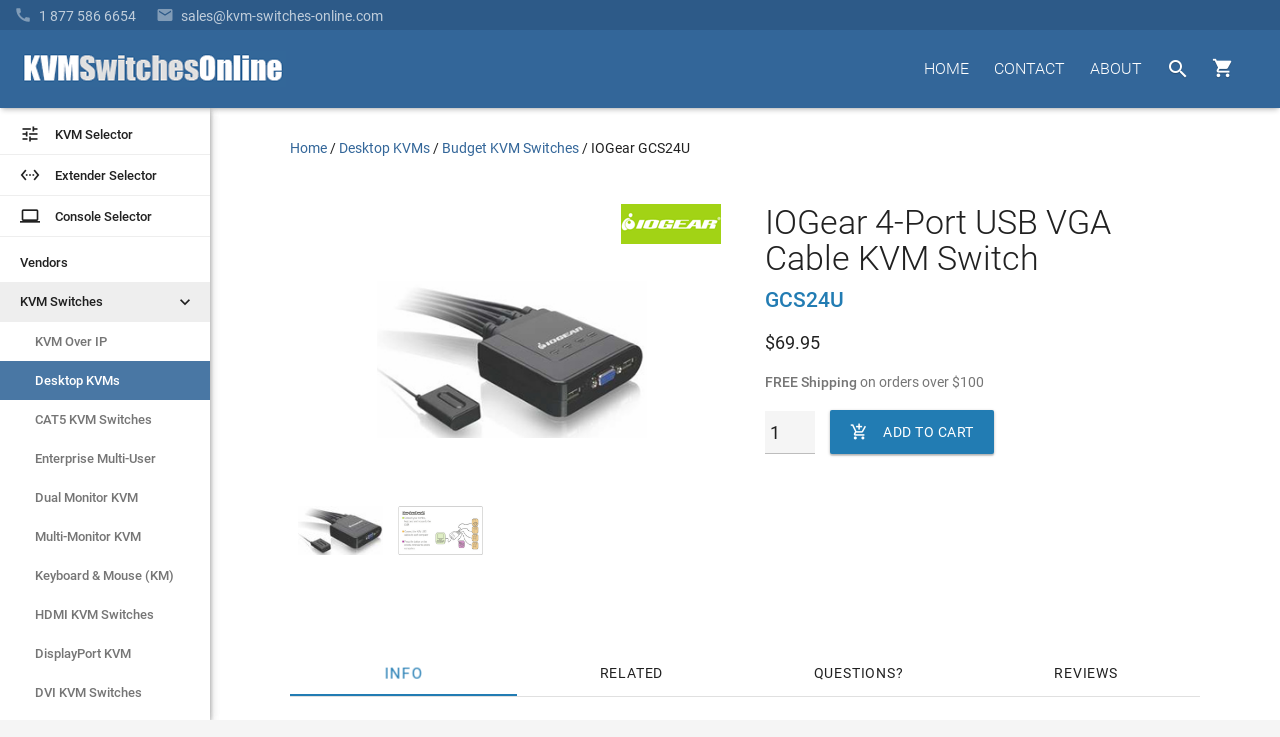

--- FILE ---
content_type: text/html
request_url: https://www.kvm-switches-online.com/gcs24u.html
body_size: 15183
content:
<!DOCTYPE html PUBLIC "-//W3C//DTD HTML 4.01 Transitional//EN" "http://www.w3.org/TR/html4/loose.dtd"><html><head prefix="og: http://ogp.me/ns# product: http://ogp.me/ns/product#"> <!-- Termly custom blocking map --><script data-termly-config>   window.TERMLY_CUSTOM_BLOCKING_MAP = {"KVM-switches-online.com": "essential","turbifycdn.com": "essential",} </script><script type="text/javascript" src="https://app.termly.io/embed.min.js?ver=1.0" data-auto-block="on" data-website-uuid="3ec90b36-0cbe-4bc7-b6d9-56e589707e09"></script><meta http-equiv="X-UA-Compatible" content="IE=Edge"><meta name="viewport" id="viewportMeta" content="width=device-width, initial-scale=1.0"><meta http-equiv="content-language" content="en-gb"><title>GCS24U - IOGear 4-Port USB VGA Cable KVM Switch</title><meta name="Description" content="GCS24U - Great Prices on IOGear GCS24U from your KVM Switch Experts - KVM Switches Online" /><link rel="canonical" href="https://www.kvm-switches-online.com/gcs24u.html"><link href="https://fonts.googleapis.com/css?family=Roboto:400,400i,500,500i,700,700i,900" rel="stylesheet" type="text/css"><link href="https://fonts.googleapis.com/icon?family=Material+Icons" rel="stylesheet"><link rel="stylesheet" id="mainStyle" href="https://sep.turbifycdn.com/ty/cdn/kvm-switch/style-2016H.css?ver=1.7752"><script src="https://ajax.googleapis.com/ajax/libs/jquery/2.1.3/jquery.min.js"></script><script>(function(){var pp=document.createElement('script'), ppr=document.getElementsByTagName('script')[0]; stid='T05vdXJmUFhab0tLajNUbFhqMjNvZz09';pp.type='text/javascript'; pp.async=true; pp.src=('https:' == document.location.protocol ? 'https://' : 'http://') + 's01.live2support.com/dashboardv2/chatwindow/'; ppr.parentNode.insertBefore(pp, ppr);})();</script><!-- OLD-DELTE Global site tag (gtag.js) - Google Analytics
<script async src="https://www.googletagmanager.com/gtag/js?id=UA-3792612-3"></script>
<script>
  window.dataLayer = window.dataLayer || [];
  function gtag(){dataLayer.push(arguments);}
  gtag('js', new Date());
  gtag('config', 'UA-3792612-3', {
    'linker': {
        'domains': ['KVM-switches-online.com', 'yahoo.net']
    }
});
</script> -->

<!-- New Google code 2023 -->
<!-- Google tag (gtag.js) --> <script async src=https://www.googletagmanager.com/gtag/js?id=G-66097VXTL5></script> <script> window.dataLayer = window.dataLayer || []; function gtag(){dataLayer.push(arguments);} gtag('js', new Date()); gtag('config', 'G-66097VXTL5'); </script><script src="https://sep.turbifycdn.com/ty/cdn/kvm-switch/signifyd-device-fingerprinting-code.js"></script><link rel="shortcut icon" href="https://sep.turbifycdn.com/ty/cdn/kvm-switch/favicon.ico?v=1.2" type="image/x-icon" ><!--[if lte IE 9]><style type='text/css'>.hide-on-ie {display: none;}.main-menu-hovered > ul {display:none !important;}.main-menu-hovered:hover > ul {display:block !important;}[class*='fadeIn'] {opacity:1 !important;}.collection-item > .valign-wrapper > * {vertical-align:middle;}.collection-item > .valign-wrapper > .valign {display:inline-block;}#ProductSelector-table > div {width:100%;}#ProductSelector-td {width:25% !important;}</style><![endif]--><style type='text/css'>/* IE10 + IE11 specific styles go here - Edge not inlc */ @media screen and (-ms-high-contrast: active), (-ms-high-contrast: none) {#ProductSelector-table > div {width:100%;}#ProductSelector-td {width:25% !important;} }</style><!-- HTML5 shim and Respond.js for IE8 support of HTML5 elements and media queries --><!--[if lt IE 9]><script type='text/javascript' src='https://oss.maxcdn.com/libs/html5shiv/3.7.2/html5shiv.js'></script><script type='text/javascript' src='https://oss.maxcdn.com/libs/respond.js/1.4.2/respond.min.js'></script><![endif]--><script type="application/ld+json">{"@context": "http://schema.org","@type": "Organization","url": "https://www.kvm-switches-online.com","logo": "https://sep.turbifycdn.com/ty/cdn/kvm-switch/kvm-switches-online-logo-white.png","email": "mailto:info@kvm-switches-online.com","description": "KVM Switches Online is an online store specializing in KVM Switch, broadcast, and server management products and is an independent provider of powerful and scalable products from industry leading manufacturers.","name": "KVM Switches Online","alternateName": "KVMSO","foundingDate": "2001-10-30","faxNumber": "+1-303-604-1304","legalName": "KVM Switches Online, LLC","taxID": "841607439","duns":"114218311","address": {"@type": "PostalAddress","addressLocality": "Lafayette","addressRegion": "CO","postalCode": "80026","streetAddress": "2655 Crescent Drive","addressCountry": "USA"},"contactPoint": [{"@type": "ContactPoint","telephone": "+1-877-586-6654","contactType": "customer service","contactOption": "TollFree","availableLanguage": ["English","Finnish","French"]}, {"@type": "ContactPoint","telephone": "+1-877-586-6654","contactType": "sales","contactOption": "TollFree","availableLanguage": ["English","Finnish","French"]}]}</script><meta property="og:site_name" content="KVM Switches Online | KVMSO.com"><meta property="og:type" content="product" /><meta property="og:url" content="http://www.kvm-switches-online.com/gcs24u.html" /><meta property="og:title" content="IOGear 4-Port USB VGA Cable KVM Switch" /><meta property='og:image' content='https://s.turbifycdn.com/aah/kvm-switch/iogear-gcs24u-26.gif'><meta property='product:mfr_part_no' content='GCS24U' /><meta property='product:upc' content='881317503305' /><meta property='product:ean' content='0881317503305' /><meta property='product:condition' content='new' /> <meta property='product:is_product_shareable' content='yes' /><meta property='product:price:amount' content='69.95' /><meta property='product:price:currency' content='USD' /></head><body data-id="gcs24u" style="margin-top:0px;margin-left:0px;background-color: #f5f5f5"><header role='banner'><style>
#kwm-qa-submit-form {
    display: none
}</style>
<div id="menu-2016">
  <div id="superbar-container-2016" class="kvmso-primary darken-1"><!--<div style=" background: transparent; padding: 0px; /* color: rgba(255,255,255,0.54); */ /* text-transform: uppercase; */ background:#268bc8;padding-left: 20px; margin-left: -20px; padding-top: 3px; padding-bottom: 3px;"><p style=" margin: 0; /* width: auto; */ display: inline-block; color: rgba(255,255,255,0.87); color: #; "><i class="material-icons" style=" vertical-align: bottom; margin-right: 5px; ">&#57344;</i><b>Please Note: </b> in observation of the upcoming Holiday, we will be closed on Wednesday, July 4th.</p></div><div id="l2s_trk" style="display:none !important"></div>-->
    <div id="superbar-2016">
      <div id="ys_cpers"> </div>
      <div id="help-2016"><a href="tel:1-877-586-6654"><i class="material-icons" style="padding-right: 7px;">&#57520;</i><span class="top-menu-fadeText">1 877 586 6654</span></a><a href="mailto:sales@kvm-switches-online.com?subject=KVM Switches Online Sales Inquiry:"><i class="material-icons" style="padding-left: 20px; padding-right: 7px;">&#57534;</i><span class="top-menu-fadeText">sales@kvm-switches-online.com</span><span class="top-menu-fadeText altText">Email</span></a><!-- <i class="material-icons" style="padding-left: 20px; padding-right: 5px;">&#57527;</i> <span id="l2s_trk" class="top-menu-fadeText"></span>--></div>
    </div>
  </div>
  <div id="head-2016">
    <div>
      <div id="head-logo">
        <button id="leftmenu-hamburger" aria-label="toggle menu" class="tcon tcon-menu--xcross" style="display: none;" type="button"><span aria-hidden="true" class="tcon-menu__lines"></span><span class="tcon-visuallyhidden">toggle menu</span></button>
        <a href="index.html"><img id="kvmso-logo" alt="KVM Switches Online Logo" height="36" src="https://sep.turbifycdn.com/ty/cdn/kvm-switch/kvmso_logo_2016.gif" width="266" /><img id="kvmso-logo-small" alt="KVM Switches Online Logo - Small" height="58" src="https://sep.turbifycdn.com/ty/cdn/kvm-switch/KVMSO-Logo-small.gif" width="58" /></a></div>
      <div style="float: right; margin-top: 17px;">
        <div id="navi-buttons">
          <nav role="navigation">
            <ul class="nav-li-2016">
              <li class="cartHover"><a id="cartbutton" class="waves-effect waves-circle waves-eee" href="https://secure.kvm-switches-online.com/kvm-switch/cgi-bin/wg-order?ysco_key_store_id=kvm-switch" style="height: 42px; width: 50px;"><i class="material-icons" style="">&#59596;</i><span id="cart_item_count"></span></a>
                <div id="cart-1">
<p>Due to supply chain constraints, some orders may be delayed.</p>
                  <div id="yfc_mini" style="width: 310px; display: none"></div>
                </div>
              </li>
              <li class="searchHover"><a id="searchbutton" class="waves-effect waves-circle waves-eee" href="nsearch.html"><i class="material-icons">&#xE8B6;</i></a>
                <div class="searchOverlay"></div>
                <div id="android-search-bar"><i class="material-icons hide-on-mo-and-down" style=" display: table-cell; vertical-align: middle;/* width: 24px;*/ width:40px;color: rgba(0,0,0,0.54);">&#xE8B6;</i>
                  <form action="nsearch.html" method="get">
                    <input name="catalog" type="hidden" value="kvm-switch">
                    <input id="search-field" autocomplete="off" class="input-search input-bar-center searchAutocomplete" name="query" placeholder="Type and press enter..." type="text" value="" style="z-index: 11;">
                    <span class="input-bar"></span>
                    <input class="button" style="display: none;" type="submit" value="search">
                  </form>
                  <i id="searchClose" class="material-icons waves-effect">&#xE5CD;</i></div>
              </li>
              <li id="menu-about-us" class="main-menu-hovered"><a class="waves-effect" href="about-kvmso.html">ABOUT</a>
                <ul style="display: none; width: 150px;">
                  <li class="sub-menu-hovered"><a href="about-kvmso.html">About&nbsp;Us</a></li>
                  <li class="sub-menu-hovered"><a href="info.html">Ordering&nbsp;Info</a></li>
                  <li class="sub-menu-hovered"><a href="faq.html">Frequently&nbsp;Asked</a></li>
                  <li class="sub-menu-hovered"><a href="kvm-buy-back.html">Trade-Up</a></li>
                  <li class="sub-menu-hovered"><a href="shipping.html">Free&nbsp;Shipping</a></li>
                </ul>
              </li>
              <li class="main-menu-hovered "><a class="waves-effect " href="contact-us.html">CONTACT</a>
                <ul style="display: none;">
                  <li class="sub-menu-hovered"><a href="tel:1-877-586-6654">Call<br>
                    <span class="sub-menu-caption">1-877-586-6654</span></a></li>
                  <li class="sub-menu-hovered"><a href="mailto:info@kvm-switches-online.com?subject=KVM Switches Online General Inquiry:">Email<br>
                    <span class="sub-menu-caption">Info@KVMSO.com</span></a></li>
                </ul>
              </li>
              <li class="main-menu-hovered hide-on-small-and-down"><a class="waves-effect " href="index.html">HOME</a></li>
            </ul>
          </nav>
        </div>
        <br>
        <div style="clear: both;"></div>
      </div>
    </div>
  </div>
</div>
</header><div class='z-depth-1' style='background-color:#fff;width:210px' id='leftmenu-td'><nav role='navigation'><a id='nav-menu-ps' href='kvm-selector.html'><div class='waves-effect' style='border-bottom:1px #eee solid;'><i class='material-icons left text-black-text'>&#xE429;</i> <div class='left text-black-text'>KVM Selector</div></div></a><a id='nav-menu-ps' href='extender-selector.html'><div class='waves-effect' style='border-bottom:1px #eee solid;margin-top:0px;'><i class='material-icons left text-black-text'>&#xE8BE;</i> <div class='left text-black-text'>Extender Selector</div></div></a><a id='nav-menu-ps' href='rack-console-selector.html'><div class='waves-effect' style='border-bottom:1px #eee solid;margin-top:0px;'><i class='material-icons left text-black-text'>laptop</i> <div class='left text-black-text'>Console Selector</div></div></a><ul class='nav-menu-2016' style='padding-top:6px;'><li class='main-left-hovered'><a href='kvm-switch-vendors.html' class=' waves-effect'>Vendors</a></li><li class='main-left-hovered'><a class='chevronrotate waves-effect'>KVM Switches<i class='material-icons chevron ' style='margin-right:15px;font-size: 20px; font-size: 20px; float: right;'>&#xE313;</i></a><ul style='padding-left:0px;display:none' class=''><li class='sub-left-hovered'><a href='kvm-switch-over-ip.html' class=' waves-effect' >KVM Over IP</a></li><li class='sub-left-hovered '><a href='desktop-kvm.html' class=' waves-effect'>Desktop KVMs</a></li><li class='sub-left-hovered'><a href='kvm-switch-cat5.html' class=' waves-effect ' >CAT5 KVM Switches</a></li><li class='sub-left-hovered'><a href='multiple-user-kvm-switches.html' class=' waves-effect' >Enterprise Multi-User</a></li><li class='sub-left-hovered'><a href='dual-head-kvm-switch.html' class=' waves-effect' >Dual Monitor KVM</a></li><li class='sub-left-hovered '><a href='multi-monitor-kvm.html' class=' waves-effect' >Multi-Monitor KVM</a></li><li class='sub-left-hovered '><a href='keyboard-mouse-switch.html' class=' waves-effect' >Keyboard &amp; Mouse (KM)</a></li><li class='sub-left-hovered'><a href='hdmi-kvm.html' class=' waves-effect' >HDMI KVM Switches</a></li><li class='sub-left-hovered '><a href='displayport-kvm.html' class=' waves-effect' >DisplayPort KVM</a></li><li class='sub-left-hovered '><a href='dvi-kvm-switch.html' class=' waves-effect'>DVI KVM Switches</a></li><li class='sub-left-hovered'><a href='vga-kvm-switches.html' class=' waves-effect'>VGA KVM Switches</a></li><li class='sub-left-hovered '><a href='4k-uhd-kvm-switches.html' class=' waves-effect'>4K KVM Switches</a></li><li class='sub-left-hovered '><a href='usb-kvm-switches.html' class=' waves-effect'>USB KVM Switches</a></li><li class='sub-left-hovered'><a class='waves-effect' href='secure-kvm.html' style=''>Secure KVM Switches</a></li></ul></li><li class='main-left-hovered'><a href='rackmount-monitor.html' class=' waves-effect'>Rackmount Monitors</a></li><li class='main-left-hovered'><a class='chevronrotate waves-effect'>Extenders<i class='material-icons chevron ' style='margin-right:15px;font-size: 20px; font-size: 20px; float: right;'>&#xE313;</i></a><ul style='padding-left:0px;display:none' class=''><li class='sub-left-hovered'><a href='kvm-extenders.html' class=' waves-effect'>KVM Extenders</a></li><li class='sub-left-hovered'><a href='video-extenders.html' class=' waves-effect'>AV Extenders</a></li><li class='sub-left-hovered'><a href='usb-extender.html' class=' waves-effect'>USB Extenders</a></li><li class='sub-left-hovered'><a href='misc-extenders.html' class=' waves-effect'>See All <small>(Serial, Audio, etc.)</small></a></li></ul></li><li class='main-left-hovered'><a href='remote-reboot.html' class=' waves-effect'>Remote Reboot</a></li><li class='main-left-hovered'><a href='unix-serial-remote-console.html' class=' waves-effect'>Serial Console Servers</a></li><li class='main-left-hovered'><a class='chevronrotate waves-effect'>AV &amp; Broadcast<i class='material-icons chevron ' style='margin-right:15px;font-size: 20px; font-size: 20px; float: right;'>&#xE313;</i></a><ul style='padding-left:0px;display:none' class=''><li class='sub-left-hovered'><a href='digital-signage.html' class=' waves-effect '>Digital Signage</a></li><li class='sub-left-hovered'><a href='iptv.html' class=' waves-effect' >IPTV</a></li><li class='sub-left-hovered'><a href='video-switch.html' class=' waves-effect'>Video Switches</a></li><li class='sub-left-hovered'><a href='video-splitters.html' class=' waves-effect' >Video Splitters</a></li></ul></li><li class='main-left-hovered'><a href='kvm-switch-cables.html' class=' waves-effect'>KVM Cables &amp; Accessories</a></li></ul></nav><div class="z-depth-1" style="background-color:#fff;width:210px" id="leftmenu-td">
  <nav role="navigation"><a id="nav-menu-ps" href="kvm-selector.html">
    <div class="waves-effect" style="border-bottom:1px #eee solid;"><i class="material-icons left text-black-text">&#58409;</i>
      <div class="left text-black-text">KVM Selector</div>
    </div>
    </a><a id="nav-menu-ps" href="extender-selector.html">
    <div class="waves-effect" style="border-bottom:1px #eee solid;margin-top:0px;"><i class="material-icons left text-black-text">&#59582;</i>
      <div class="left text-black-text">Extender Selector</div>
    </div>
    </a><a id="nav-menu-ps" href="rack-console-selector.html">
    <div class="waves-effect" style="border-bottom:1px #eee solid;margin-top:0px;"><i class="material-icons left text-black-text">laptop</i>
      <div class="left text-black-text">Console Selector</div>
    </div>
    </a>
    <ul class="nav-menu-2016" style="padding-top:6px;">
      <li class="main-left-hovered"><a href="kvm-switch-vendors.html" class=" waves-effect">Vendors</a></li>
      <li class="main-left-hovered"><a class="chevronrotate waves-effect">KVM Switches<i class="material-icons chevron " style="margin-right:15px;font-size: 20px; font-size: 20px; float: right;">&#58131;</i></a>
        <ul style="padding-left:0px;display:none" class="">
          <li class="sub-left-hovered"><a href="kvm-switch-over-ip.html" class=" waves-effect">KVM Over IP</a></li>
          <li class="sub-left-hovered "><a href="desktop-kvm.html" class=" waves-effect">Desktop KVMs</a></li>
          <li class="sub-left-hovered"><a href="kvm-switch-cat5.html" class=" waves-effect ">CAT5 KVM Switches</a></li>
          <li class="sub-left-hovered"><a href="multiple-user-kvm-switches.html" class=" waves-effect">Enterprise Multi-User</a></li>
          <li class="sub-left-hovered"><a href="dual-head-kvm-switch.html" class=" waves-effect">Dual Monitor KVM</a></li>
          <li class="sub-left-hovered "><a href="multi-monitor-kvm.html" class=" waves-effect">Multi-Monitor KVM</a></li>
          <li class="sub-left-hovered "><a href="keyboard-mouse-switch.html" class=" waves-effect">Keyboard &amp; Mouse (KM)</a></li>
          <li class="sub-left-hovered"><a href="hdmi-kvm.html" class=" waves-effect">HDMI KVM Switches</a></li>
          <li class="sub-left-hovered "><a href="displayport-kvm.html" class=" waves-effect">DisplayPort KVM</a></li>
          <li class="sub-left-hovered "><a href="dvi-kvm-switch.html" class=" waves-effect">DVI KVM Switches</a></li>
          <li class="sub-left-hovered"><a href="vga-kvm-switches.html" class=" waves-effect">VGA KVM Switches</a></li>
          <li class="sub-left-hovered "><a href="4k-uhd-kvm-switches.html" class=" waves-effect">4K KVM Switches</a></li>
          <li class="sub-left-hovered "><a href="usb-kvm-switches.html" class=" waves-effect">USB KVM Switches</a></li>
          <li class="sub-left-hovered"><a class="waves-effect" href="secure-kvm.html" style="">Secure KVM Switches</a></li>
          <li class="sub-left-hovered"><a class="waves-effect" href="reverse-kvm.html" style="">Reverse KVM Splitters</a></li>
        </ul>
      </li>
      <li class="main-left-hovered"><a href="rackmount-monitor.html" class=" waves-effect">Rackmount Monitors</a></li>
      <li class="main-left-hovered"><a class="chevronrotate waves-effect">Extenders<i class="material-icons chevron " style="margin-right:15px;font-size: 20px; font-size: 20px; float: right;">&#58131;</i></a>
        <ul style="padding-left:0px;display:none" class="">
          <li class="sub-left-hovered"><a href="kvm-extenders.html" class=" waves-effect">KVM Extenders</a></li>
          <li class="sub-left-hovered"><a href="video-extenders.html" class=" waves-effect">AV Extenders</a></li>
          <li class="sub-left-hovered"><a href="usb-extender.html" class=" waves-effect">USB Extenders</a></li>
          <li class="sub-left-hovered"><a href="misc-extenders.html" class=" waves-effect">See All <small>(Serial, Audio, etc.)</small></a></li>
        </ul>
      </li>
      <li class="main-left-hovered"><a href="remote-reboot.html" class=" waves-effect">Remote Reboot</a></li>
      <li class="main-left-hovered"><a href="unix-serial-remote-console.html" class=" waves-effect">Serial Console Servers</a></li>
      <li class="main-left-hovered"><a class="chevronrotate waves-effect">AV &amp; Broadcast<i class="material-icons chevron " style="margin-right:15px;font-size: 20px; font-size: 20px; float: right;">&#58131;</i></a>
        <ul style="padding-left:0px;display:none" class="">
          <li class="sub-left-hovered"><a href="digital-signage.html" class=" waves-effect ">Digital Signage</a></li>
          <li class="sub-left-hovered"><a href="iptv.html" class=" waves-effect">IPTV</a></li>
          <li class="sub-left-hovered"><a href="professional-displays.html" class=" waves-effect">Professional Displays</a></li>
          <li class="sub-left-hovered"><a href="video-conferencing-solutions.html" class=" waves-effect">Video Conferencing Solutions</a></li>
          <li class="sub-left-hovered"><a href="video-switch.html" class=" waves-effect">Video Switches</a></li>
          <li class="sub-left-hovered"><a href="video-splitters.html" class=" waves-effect">Video Splitters</a></li>
        </ul>
      </li>
      <li class="main-left-hovered"><a href="kvm-switch-cables.html" class=" waves-effect">KVM Cables &amp; Accessories</a></li>
    </ul>
  </nav>
  <div id="nav-trust"><a href="shipping.html">
    <div class="waves-effect"><i class="material-icons">&#58712;</i>
      <div>Free Shipping*</div>
    </div>
    </a><!--<a href="https://app.e2ma.net/app2/audience/signup/1806444/1765406/" rel="nofollow noopener" target="_blank"><div class="waves-effect"><i class="material-icons">&#57534;</i> <div>Follow Us</div></div></a>--><!--<a href="https://www.trustedsite.com/site/kvm-switches-online.com/" target="_blank" rel="nofollow noopener"><div class="waves-effect"><i class="material-icons">&#59448;</i> <div>4.5+ Stars</div></div></a>--><a href="https://www.bbb.org/us/co/lafayette/profile/internet-service/kvm-switches-online-1296-32000231" target="_blank" title="Click for the Business Review of KVM Switches Online, an Internet Services in Broomfield CO" rel="noopener">
    <div class="waves-effect"><img src="https://sep.turbifycdn.com/ty/cdn/kvm-switch/index-bbb-icon.jpg" alt="Better Business Bureau Accredited Business">
      <div>BBB A+</div>
    </div>
    </a><a href="https://www.mcafeesecure.com/verify?host=www.kvm-switches-online.com" rel="nofollow noopener" target="_blank">
    <div class="waves-effect"><i class="material-icons">&#58154;</i>
      <div>Secure Shopping</div>
    </div>
    </a></div>
</div>
</div><main role='main'><div id='body-td-2016' style='width:100%;padding:108px 0px  0px 210px;background-color:#fff'><div class='container'><div style='width:100%'><div itemscope itemtype='http://schema.org/Product' style='vertical-align:top;'><div style='margin-top:30px;margin-bottom:30px;' class='container-for-breadcrumbs'><nav aria-label="Breadcrumb"><ol itemscope itemtype="https://schema.org/BreadcrumbList" id="breadcrumbs-2016" style="padding: 0px; list-style-type: none; margin: 0;"><li itemprop="itemListElement" itemscope itemtype="https://schema.org/ListItem" style="display: inline;"><a itemtype="https://schema.org/Thing" itemprop="item" href="https://www.kvm-switches-online.com/index.html"><span itemprop="name">Home</span></a><meta itemprop="position" content="1"><span> / </span></li><li itemprop="itemListElement" itemscope itemtype="https://schema.org/ListItem" style="display: inline;"><a itemtype="https://schema.org/Thing" itemprop="item" href="https://www.kvm-switches-online.com/desktop-kvm.html"><span itemprop="name">Desktop KVMs</span></a><meta itemprop="position" content="2"><span> / </span></li><li itemprop="itemListElement" itemscope itemtype="https://schema.org/ListItem" style="display: inline;"><a itemtype="https://schema.org/Thing" itemprop="item" href="https://www.kvm-switches-online.com/budget-kvms.html"><span itemprop="name">Budget KVM Switches</span></a><meta itemprop="position" content="3"><span> / </span></li><li itemprop="itemListElement" itemscope itemtype="https://schema.org/ListItem" style="display: inline;"><a itemtype="https://schema.org/Thing" itemprop="item" href="https://www.kvm-switches-online.com/gcs24u.html" aria-current="page"><span class="text-black-text" itemprop="name">IOGear GCS24U</span></a><meta itemprop="position" content="4"></li></ol></nav></div><div class='row' id='product-desc-container' data-id='gcs24u' data-code='GCS24U' data-name='IOGear GCS24U' data-brand='IOGear' data-price='69.95'><div id='product-desc-image' class='col s12 m12 l6 product-vendor-logo' style='min-height:300px'><div id='product-slideshow' class='product-materialboxed' style='min-height:207px'></div><div><ul id='product-slideshow-thumbs' ><li class='col s3 m3 l3 waves-effect waves-light'><meta itemprop='image' content='https://s.turbifycdn.com/aah/kvm-switch/iogear-gcs24u-26.gif'><a href='https://s.turbifycdn.com/aah/kvm-switch/iogear-gcs24u-26.gif' class='product-image-link'><img src="https://s.turbifycdn.com/aah/kvm-switch/iogear-gcs24u-31.gif" width="100" height="58" border="0" hspace="0" vspace="0" alt="GCS24U - IOGear GCS24U - Click To Enlarge" class="" style="float:left" /></a></li></ul></div><br /><div class='product-logo-container'><a href='iogear.html' title='IOGear' rel='tag'><img src='https://sep.turbifycdn.com/ty/cdn/kvm-switch/Iogear-logo-100x40.gif?t=1768622446&' alt='IOGear' title='IOGear'></a></div></div><div class='col s12 m12 l6' style='padding-left:20px'><h1 itemprop='name' id='headline' style='margin-top:0px;margin-bottom:10px;'>IOGear 4-Port USB VGA Cable KVM Switch</h1><h2 style='margin-bottom:15px;margin-top:10px;'><font class="kvmso-secondary-text subheading-text"><span itemprop="mpn">GCS24U</span><meta itemprop="sku" content="GCS24U"></font></h2><meta itemprop='brand' content='IOGear' /><div itemprop='offers' itemscope itemtype='http://schema.org/Offer'><link itemprop='url' href='https://www.kvm-switches-online.com/gcs24u.html' /><meta itemprop='itemCondition' content='http://schema.org/NewCondition' style='float:left' /><span class='d6' itemprop='priceCurrency' content='USD'>$</span><span class='d6' itemprop='price' content='69.95'>69.95</span><link itemprop="availability" href="http://schema.org/InStock" /><form method="POST" action="https://secure.kvm-switches-online.com/kvm-switch/cgi-bin/wg-order?kvm-switch+gcs24u" style="text-align:left;margin-top: 0px;"><input name="vwitem" type="hidden" value="gcs24u" /><input name="vwcatalog" type="hidden" value="kvm-switch" /><meta itemprop='availableDeliveryMethod' content='http://purl.org/goodrelations/v1#DeliveryModeMail' /><meta itemprop='availableDeliveryMethod' content='http://purl.org/goodrelations/v1#DeliveryModeFreight' /><meta itemprop='availableDeliveryMethod' content='http://purl.org/goodrelations/v1#UPS' /><meta itemprop='availableDeliveryMethod' content='http://purl.org/goodrelations/v1#FederalExpress' /><meta itemprop='availableDeliveryMethod' content='http://purl.org/goodrelations/v1#DHL' /><div itemprop='priceSpecification' itemscope itemtype='http://schema.org/DeliveryChargeSpecification' id='product-shipping' class='caption-text'><meta  itemprop='price' content='0.00'><meta  itemprop='priceCurrency' content='USD'><meta itemprop='description' content='Free Ground Shipping'><div itemprop='eligibleTransactionVolume' itemscope itemtype='http://schema.org/PriceSpecification'><b>FREE Shipping</b> on orders over <span itemprop='priceCurrency' content='USD'>$</span><span itemprop='price' content='100.00'>100</span></div></div><input name="vwquantity" type="number" value="1" size="3" class="d6-important" style="width: 45px;margin-right: 15px;background: #f5f5f5;padding-left: 5px;" max="" pattern="[0-9]*" step="1" inputmode="numeric" min="0" /><button class='button-text waves-effect btn add2cart kvmso-secondary'style='margin-top:0px;height:44px;padding-left:20px;padding-right:20px;' onclick="Ec_send_addToCart(); return !ga.loaded;"><i class='material-icons left'>&#xE854</i><span>ADD TO CART</span></button><div class='clear'></div><input type="hidden" name=".autodone" value="https://www.kvm-switches-online.com/gcs24u.html" /></form></div></div></div><div id='kvmso-product-body'><div class='Info' style='height:48px'><div class='col s12' id='productTabs'><ul class='tabs' style='border-bottom:1px #e0e0e0 solid'><li class='tab col s3 active'><a class='active' href='#kvmso-product'>Info</a></li><li class='tab col s3 '><a href='#products-div'>Related</a></li><li class='tab col s3 '><a href='#kwm_qaouter'>Questions</a></li><li class='tab col s3 '><a href='#kwm-sr-review'>Reviews</a></li></ul></div></div><div id='kvmso-product'><span itemprop="description"><p>The IOGEAR GCS24U is a 4-Port USB Cable KVM allows users to share a VGA  monitor, a USB mouse, and a USB keyboard between four computers. Users can switch  between computers using the wired remote switch button that can be placed on  your desk for convenience. It offers an out-of-box solution with no additional  cables needed. It supports multiple operating systems including Windows, Sun,  and Mac. It is entirely plug-n-play and requires no software to run. It is also  powered through the USB bus and thus does not require a power supply to run. It  is the ideal KVM for those who want a competitively priced, entry level KVM that  will allow them to multitask with two computers at their disposal.</p> <p align="center"><b> <img border="0" src="https://sep.turbifycdn.com/ty/cdn/kvm-switch/iogear-gcs24u-diagram.jpg?t=1768622446&" width="300" height="174" alt="IOGEAR 4 Port USB Cable KVM Application Diagram" itemprop="image"><br> IOGEAR 4 Port USB Cable KVM Application Diagram</b></p> <p><b>IOGEAR GCS24U</b> <b>Features:</b></p> <ul>  <li>One USB keyboard, USB mouse, and VGA monitor control four computers </li>  <li>Max resolution: 2048 x 1536, DDC2B </li>  <li>Plug-n-Play monitor support </li>  <li>4'long molded-in cables to simplify setup </li>  <li>Compact design features two attached KVM (USB and VGA) cables </li>  <li>Compatible withPC, MAC and SUN operating platforms </li>  <li>Supports Windows 2000 or higher, Mac OS 9.0 or higher, Sun Solaris 9 or   higher </li>  <li>No software drivers required - simply connect thecables to the computers </li>  <li>Computer selection via 6 ft remotecontrollercable that can be placed on   your desk for easy reach </li>  <li>Full Mac keyboard support </li>  <li>Supports programmable mice </li>  <li>No power adapter required </li> </ul> <p><b>Requirements:     </b> </p> <ul>  <li>Computers with a USB and VGA (HDDB15) connections </li>  <li>Windows XP, Vista </li>  <li>Mac OS 8.6 or greater </li>  <li>Sun Solaris work station </li>  <li>Linux, UNIX and other USB supported systems* </li> </ul> <p>*Additional drivers and support may be needed</p> <p><b>Package Includes: </b></p> <ul>  <li>1 x 4-Port USB Cable KVM</li>  <li>1 x Quick Start Guide</li>  <li>1 x Warranty Card</li> </ul> <p><b>IOGEAR GCS22U</b> <b>Specifications: </b></p> <table width="572" id="table1">  <tr>   <td bgColor="#B6D3EB"><b>Mechanical </b></td>   <td align="middle" bgColor="#B6D3EB" width="342">&nbsp;</td>  </tr>  <tr>   <td bgcolor="#B6D3EB">Height</td>   <td align="middle" width="342" bgcolor="#B6D3EB">7.88 in. (20 cm.)</td>  </tr>  <tr>   <td bgcolor="#B6D3EB">Width</td>   <td align="middle" width="342" bgcolor="#B6D3EB">6.38 in. (16.2 cm.)</td>  </tr>  <tr>   <td bgcolor="#B6D3EB" height="21">Depth</td>   <td align="middle" width="342" bgcolor="#B6D3EB" height="21">2.38 in. (6 cm.)</td>  </tr>  <tr>   <td bgColor="#B6D3EB">Weight</td>   <td align="middle" bgColor="#B6D3EB" width="342">1.7 lbs. (0.77 kg.)</td>  </tr>  <tr>   <td bgcolor="#FFFFFF"><b>CPU Connectors </b></td>   <td align="middle" width="342" bgcolor="#FFFFFF">&nbsp;</td>  </tr>  <tr>   <td bgcolor="#FFFFFF" height="24">Monitor</td>   <td align="middle" width="342" bgcolor="#FFFFFF" height="24">4 x HBD-15 Male</td>  </tr>  <tr>   <td bgcolor="#FFFFFF" height="24">Keyboard &amp; Mouse</td>   <td align="middle" width="342" bgcolor="#FFFFFF" height="24">4 x Type-A Male</td>  </tr>  <tr>   <td bgcolor="#B6D3EB" height="24"><b>Console Connectors </b></td>   <td align="middle" width="342" bgcolor="#B6D3EB" height="24">&nbsp;</td>  </tr>  <tr>   <td bgcolor="#B6D3EB" height="24">Monitor</td>   <td align="middle" width="342" bgcolor="#B6D3EB" height="24">1 x HBD-15 Female</td>  </tr>  <tr>   <td bgcolor="#B6D3EB" height="24">Keyboard </td>   <td align="middle" width="342" bgcolor="#B6D3EB" height="24">1 x Type-A Female</td>  </tr>  <tr>   <td bgcolor="#B6D3EB" height="24">Mouse</td>   <td align="middle" width="342" bgcolor="#B6D3EB" height="24">1 x Type-A Female</td>  </tr>  <tr>   <td bgcolor="#FFFFFF" height="24"><b>Cable Length</b></td>   <td align="middle" width="342" bgcolor="#FFFFFF" height="24">4 ft.</td>  </tr>   <tr>   <td bgcolor="#B6D3EB"><b>Cable Type</b></td>   <td align="middle" width="342" bgcolor="#B6D3EB">Bonded with KVM</td>   </tr>   <tr>   <td bgcolor="#FFFFFF" height="24"><b>Switches</b></td>   <td align="middle" width="342" bgcolor="#FFFFFF" height="24">&nbsp;</td>   </tr>  <tr>   <td bgcolor="#FFFFFF" height="21">Port Selection</td>   <td align="middle" width="342" bgcolor="#FFFFFF" height="21">Push Button</td>  </tr>  <tr>   <td bgcolor="#B6D3EB" height="27"><b>Video Resolution</b></td>   <td align="middle" width="342" bgcolor="#B6D3EB" height="27">  <span style="background-color: #B6D3EB">2048x1536, DDC2B</span></td>  </tr>   <tr>   <td bgcolor="#FFFFFF" height="24"><b>Environment</b></td>   <td align="middle" width="342" bgcolor="#FFFFFF" height="24">&nbsp;</td>   </tr>  <tr>   <td bgcolor="#FFFFFF" height="24">Operation Temperature</td>   <td align="middle" width="342" bgcolor="#FFFFFF" height="24">0C-50C</td>  </tr>  <tr>   <td bgcolor="#FFFFFF" height="24">Storage Temperature</td>   <td align="middle" width="342" bgcolor="#FFFFFF" height="24">-20C-60C</td>  </tr>  <tr>   <td bgcolor="#FFFFFF" height="24">Humidity</td>   <td align="middle" width="342" bgcolor="#FFFFFF" height="24">0-80% RH, NC</td>  </tr>  <tr>   <td bgcolor="#B6D3EB" height="24"><b>POP Information</b></td>   <td align="middle" width="342" bgcolor="#B6D3EB" height="24">&nbsp;</td>  </tr>   <tr>   <td bgcolor="#B6D3EB" height="24">10&quot; Peg Hook</td>   <td align="middle" width="342" bgcolor="#B6D3EB" height="24">3</td>   </tr>  <tr>   <td bgcolor="#B6D3EB" height="24">6&quot; Peg Hook</td>   <td align="middle" width="342" bgcolor="#B6D3EB" height="24">2</td>  </tr>   </table><div id='upc-ean'><img src='https://sep.turbifycdn.com/ty/cdn/kvm-switch/UPC-EAN-Barcode.png?t=1768622446&' alt='UPC / EAN Barcode icon' style='max-height:40px;margin-top:0px;' class='ignore-image'><br><b>UPC</b> <span itemprop='gtin12'>881317503305</span><br><b>EAN</b> <span itemprop='gtin13'>0881317503305</span></div></span></div><div id="kwm-sr">Question: will this unit work with laptops only ?  will it work with wireless keyboard mouse too ? I've tried several other kvm that do not work properly<br />
Answer: Thank you for your inquiry,<br />
<br />
The GCS24U will work with any PC with a VGA video output including laptops or desktops as inputs. You would use a keyboard, monitor, mouse station for switching between the connected devices.<br />
<br />
As far as wireless keyboards / mice go: Using wireless keyboards and mice is very hit or miss when it comes to KVMs. The reason that they do not work with a lot of KVM switches is that most KVMs use restrictive USB ports that only allow HID devices (human interface devices such as a keyboard and mouse). USB HID is usually not able to recognize a wireless transmitter as a keyboard / mouse input. We cannot guarantee a particular wireless setup will work with a particular KVM.<br />
<br />
That being said, customers who attempt to use wireless keyboards and mice find Avocent switches, like the above SwitchView VGA KVM, to work best. Alternatively, we have heard of some success when using the USB hub connection (which this switch also has) as opposed to the USB console connectors. However, this typically results in some loss of functionality in regards to Hotkey switching and other keyboard supported functions.<br />
<br />
Again, it is a hit or miss proposition and we cannot guarantee any switch will work. For best performance and compatibility, we always suggest wired keyboards and mice.<br /><br />Question: Where are drivers for Linux to use this product (Iogear GCS24U)?<br />
Answer: Thank you for your inquiry,<br />
<br />
The GSC24U should be an out-of-box / plug-in-play solution with no additional cables or software installation needed. Iogear does not have product drivers or firmware available for the GCS24U.<br /><br /></div><script type="text/javascript" src="https://www.kingwebtools.com/kvm_switches/kwm_qa_system/show_reviews.php?id=gcs24u&reviews_to_show=5"></script><div id="kwm-sr-review"></div><script type="text/javascript" src="https://www.kingwebtools.com/kvm_switches/feedback_system/show_reviews.php?id=gcs24u&item_name=IOGear GCS24U"></script><div id='products-div'><h2 class='category-divider contents-divider'>Related Products</h2><div class='row' style='margin-left:-4px;margin-right:-4px;margin-bottom:60px'><div class='col s6 m4 l3 productcard-container  waves-effect waves-block waves-light'><div itemprop='isSimilarTo' itemscope itemtype='http://schema.org/Product' class='card productcard hoverablecard'><div class='productcard-add2cart'><form method="POST" action="https://secure.kvm-switches-online.com/kvm-switch/cgi-bin/wg-order?kvm-switch+gcs42uw6"><input name="vwitem" type="hidden" value="gcs42uw6" /><input name="vwcatalog" type="hidden" value="kvm-switch" /><button class='waves-effect btn-flat ' style='width:100%'onclick="Ec_send_addToCart_ProductCard('gcs42uw6', 'GCS42UW6', 'IOGEAR GCS42UW6', 'IOGear', '50.69');">ADD TO CART</button><input type="hidden" name=".autodone" value="https://www.kvm-switches-online.com/gcs24u.html" /></form></div><a itemprop='url' id='GCS42UW6' content='https://www.kvm-switches-online.com/gcs42uw6.html' href='gcs42uw6.html' onclick="sendEcClickProducts1(); return !ga.loaded;" ><div class='productcard-bottom'><div class='productcard-info'><h4 itemprop='name'>IOGEAR GCS42UW6</h4><h5 itemprop='description'>IOGEAR 2 Port<br>VGA/USB KVM Switch</h5><div class='productcard-info-list'></div></div><p style='min-height:38px'>$50.69</p></div><div class='card-image'><div class='productcard-image-container valign-wrapper'><img  src="https://s.turbifycdn.com/aah/kvm-switch/iogear-gcs42uw6-30.gif" height="200" width="200" srcset="https://s.turbifycdn.com/aah/kvm-switch/iogear-gcs42uw6-30.gif 200w, https://s.turbifycdn.com/aah/kvm-switch/iogear-gcs42uw6-31.gif 100w, https://s.turbifycdn.com/aah/kvm-switch/iogear-gcs42uw6-28.gif 150w, https://s.turbifycdn.com/aah/kvm-switch/iogear-gcs42uw6-26.gif 300w" sizes="(max-width: 205px) 100vw, 205px" class="activator valign" style="max-width:100% !important" vspace="0" hspace="0" border="0" alt="IOGEAR 2 Port VGA/USB KVM"></div></div></div></a></div><div class='col s6 m4 l3 productcard-container  waves-effect waves-block waves-light'><div itemprop='isSimilarTo' itemscope itemtype='http://schema.org/Product' class='card productcard hoverablecard'><div class='productcard-add2cart'><form method="POST" action="https://secure.kvm-switches-online.com/kvm-switch/cgi-bin/wg-order?kvm-switch+gcs632u"><input type="hidden" name=".autodone" value="https://www.kvm-switches-online.com/gcs24u.html" /></form></div><a itemprop='url' id='GCS632U' content='https://www.kvm-switches-online.com/gcs632u.html' href='gcs632u.html' onclick="sendEcClickProducts2(); return !ga.loaded;" ><div class='productcard-bottom'><div class='productcard-info'><h4 itemprop='name'>IOGEAR MiniView Micro GCS632U</h4><h5 itemprop='description'>2-Port VGA/USB KVM Switch w/Audio & Built-In Cables!</h5><div class='productcard-info-list'></div></div><p style='min-height:38px'><s>$69.63</s>&nbsp;$60.93</p></div><div class='card-image'><div class='productcard-image-container valign-wrapper'><img  src="https://s.turbifycdn.com/aah/kvm-switch/iogear-miniview-micro-gcs632u-30.gif" height="200" width="200" srcset="https://s.turbifycdn.com/aah/kvm-switch/iogear-miniview-micro-gcs632u-30.gif 200w, https://s.turbifycdn.com/aah/kvm-switch/iogear-miniview-micro-gcs632u-31.gif 100w, https://s.turbifycdn.com/aah/kvm-switch/iogear-miniview-micro-gcs632u-28.gif 150w, https://s.turbifycdn.com/aah/kvm-switch/iogear-miniview-micro-gcs632u-26.gif 300w" sizes="(max-width: 205px) 100vw, 205px" class="activator valign" style="max-width:100% !important" vspace="0" hspace="0" border="0" alt="IOGEAR MiniView Micro 2-Port VGA USB KVM Switch w/Audio"></div></div></div></a></div><div class='col s6 m4 l3 productcard-container  waves-effect waves-block waves-light'><div itemprop='isSimilarTo' itemscope itemtype='http://schema.org/Product' class='card productcard hoverablecard'><div class='productcard-add2cart'><form method="POST" action="https://secure.kvm-switches-online.com/kvm-switch/cgi-bin/wg-order?kvm-switch+gcs634u"><input type="hidden" name=".autodone" value="https://www.kvm-switches-online.com/gcs24u.html" /></form></div><a itemprop='url' id='GCS634U' content='https://www.kvm-switches-online.com/gcs634u.html' href='gcs634u.html' onclick="sendEcClickProducts3(); return !ga.loaded;" ><div class='productcard-bottom'><div class='productcard-info'><h4 itemprop='name'>IOGEAR GCS634U</h4><h5 itemprop='description'>IOGEAR 4 Port VGA/USB KVM Switch - Incl. Cables & Audio Support</h5><div class='productcard-info-list'></div></div><p style='min-height:38px'>$72.95</p></div><div class='card-image'><div class='productcard-image-container valign-wrapper'><img  src="https://s.turbifycdn.com/aah/kvm-switch/iogear-gcs634u-32.gif" height="200" width="200" srcset="https://s.turbifycdn.com/aah/kvm-switch/iogear-gcs634u-32.gif 200w, https://s.turbifycdn.com/aah/kvm-switch/iogear-gcs634u-33.gif 100w, https://s.turbifycdn.com/aah/kvm-switch/iogear-gcs634u-30.gif 150w, https://s.turbifycdn.com/aah/kvm-switch/iogear-gcs634u-28.gif 300w" sizes="(max-width: 205px) 100vw, 205px" class="activator valign" style="max-width:100% !important" vspace="0" hspace="0" border="0" alt="IOGEAR 4 Port VGA/USB KVM Switch - Incl. Cables & Audio Support"></div></div></div></a></div><div class='col s6 m4 l3 productcard-container  waves-effect waves-block waves-light'><div itemprop='isSimilarTo' itemscope itemtype='http://schema.org/Product' class='card productcard hoverablecard'><div class='productcard-add2cart'><form method="POST" action="https://secure.kvm-switches-online.com/kvm-switch/cgi-bin/wg-order?kvm-switch+gcs932ub"><input type="hidden" name=".autodone" value="https://www.kvm-switches-online.com/gcs24u.html" /></form></div><a itemprop='url' id='GCS932UB' content='https://www.kvm-switches-online.com/gcs932ub.html' href='gcs932ub.html' onclick="sendEcClickContents4(); return !ga.loaded;" ><div class='productcard-bottom'><div class='productcard-info'><h4 itemprop='name'>IOGear GCS932UB</h4><h5 itemprop='description'>2-Port USB DVI-D Cable KVM with Audio and Mic.</h5><div class='productcard-info-list'></div></div><p style='min-height:38px'>$86.95</p></div><div class='card-image'><div class='productcard-image-container valign-wrapper'><img  src="https://s.turbifycdn.com/aah/kvm-switch/iogear-gcs932ub-28.gif" height="200" width="200" srcset="https://s.turbifycdn.com/aah/kvm-switch/iogear-gcs932ub-28.gif 200w, https://s.turbifycdn.com/aah/kvm-switch/iogear-gcs932ub-29.gif 100w, https://s.turbifycdn.com/aah/kvm-switch/iogear-gcs932ub-30.gif 150w, https://s.turbifycdn.com/aah/kvm-switch/iogear-gcs932ub-31.gif 300w" sizes="(max-width: 205px) 100vw, 205px" class="activator valign" style="max-width:100% !important" vspace="0" hspace="0" border="0" alt="IOGear 2-Port USB DVI-D Cable KVM with Audio and Mic."></div></div></div></a></div></div></div></div></div></div></div></div></main><section id='footer-banners' role='region'></section><footer class="page-footer">
  <div class="container">
    <div class="row">
      <div class="col l4 s12">
        <h5 class="grey-text text-lighten-2 d4" style="margin-bottom: 0px !important;">KVM Switches Online</h5>
        <h6 class="grey-text text-lighten-2">A DirectNET Company</h6>
        <p class="grey-text text-lighten-2">For 30+ years, DirectNET companies have helped over 150,000 clients with their data center infrastructure and energy efficiency needs. We proudly represent the market and technology leaders in KVM switches, console servers, extenders, digital signage, and rack mount products.</p>
      </div>
      <div class="col l2 offset-l2 s6">
        <h5 class="grey-text text-lighten-2 d4">Resources</h5>
        <ul class="collection">
          <li class="collection-item"><a class="grey-text text-lighten-2" href="about-kvmso.html">About Us</a></li>
          <li class="collection-item"><a class="grey-text text-lighten-2" href="faq.html">Frequently Asked</a></li>
          <li class="collection-item"><a class="grey-text text-lighten-2" href="info.html" title="Ordering Information, Policies, Terms & Conditions">Ordering Info, Terms &amp; Conditions</a></li>
          <li class="collection-item"><a class="grey-text text-lighten-2" href="kvm-buy-back.html">Product Buyback</a></li>
          <li class="collection-item"><a class="grey-text text-lighten-2" href="articles.html">KVM Blog</a></li>
          <li class="collection-item"><a class="grey-text text-lighten-2" href="https://secure.kvm-switches-online.com/kvm-switch/cgi-bin/wg-order?ysco_key_store_id=kvm-switch">View Cart</a></li>
        </ul>
      </div>
      <div class="col l2 offset-l2 s6">
        <h5 class="grey-text text-lighten-2 d4">Contact</h5>
        <ul class="collection" style="overflow: visible">
          <li class="collection-item"><a class="grey-text text-lighten-2 valign-wrapper" href="tel:1-877-586-6654"><i class="material-icons">&#57520;</i><span class="valign">1&nbsp;877&nbsp;586&nbsp;6654</span></a></li>
          <li class="collection-item"><a class="grey-text text-lighten-2 valign-wrapper" href="mailto:sales@kvm-switches-online.com?subject=KVM Switches Online Sales Inquiry:"><i class="material-icons">&#57534;</i><span class="valign">sales@kvm-switches-online.com</span></a></li>
        </ul>
        <form action="nsearch.html" method="get">
          <input name="catalog" type="hidden" value="kvm-switch">
          <div class="row" style="margin-bottom: 0px;">
            <div class="input-field col s12"><i class="material-icons prefix">&#xE8B6;</i>
              <input id="footerSearch" class="input-bar-center" name="query" placeholder="Search ..." type="text" value="">
              <span class="input-bar"></span></div>
          </div>
        </form>
      </div>
    </div>
  </div>
  <div class="footer-copyright ">
    <div class="container">&copy; 1995 - 2026 KVM Switches Online, LLC <a class="grey-text text-lighten-2 right" href="privacypolicy.html">Privacy Policy</a> <span class="right">&nbsp;/&nbsp;</span><a class="grey-text text-lighten-2 right" href="ind.html">Site Index</a> </div>
  </div>
  <div id="trustSymb2017" style="background: #fff;text-align: center;padding: 5px 0px;"><a href="https://www.bbb.org/us/co/lafayette/profile/internet-service/kvm-switches-online-1296-32000231" target="_blank" title="Click for the Business Review of KVM Switches Online, an Internet Services in Broomfield CO" rel="noopener"><img src="https://seal-denver.bbb.org/seals/blue-seal-200-42-kvmswitchesonline-32000231.png" alt="Better Business Bureau A+ Rating" style="margin-bottom: 4px;margin-right: 2px;" height="42" width="200"></a><a href="https://www.mcafeesecure.com/verify?host=www.kvm-switches-online.com" rel="nofollow noopener" target="_blank" title="Click to verify current MCAffee security status of KVM Switches Online."><img src="https://sep.turbifycdn.com/ty/cdn/kvm-switch/mcafee_2017.gif" alt="MCAfee Secure Website" style="margin-right: 10px;" height="50" width="112"></a><img src="https://sep.turbifycdn.com/ty/cdn/kvm-switch/secure_shopping_2017.gif" alt="Secure Shopping - PCI and CISP compliant. 128 Bit SSL Encryption" style="margin-right: 10px;" height="50" width="243"></div>
</footer>
<!--<div class="fixed-action-btn hide-on-mosix-and-down" style="bottom: 45px; right: 24px;"><a id="upButton" class="btn-floating btn-large waves-effect waves-light " href="#"><i class="material-icons">&#xE316;</i></a></div>--><style>#l2snlayer.l2snlayer_animated.bounceIn { bottom: 45px !important; right: 24px !important; box-shadow: 0 2px 1px rgba(0,0,0,0.1), 0 1px 3px rgba(0,0,0,0.3); -webkit-box-shadow: 0 2px 1px rgba(0,0,0,0.1), 0 1px 3px rgba(0,0,0,0.3); -moz-box-shadow: 0 2px 1px rgba(0,0,0,0.1), 0 1px 3px rgba(0,0,0,0.3); } #l2snlayer.l2snlayer_animated.bounceIn:hover { box-shadow: 0 2px 3px rgba(0,0,0,0.1), 0 4px 8px rgba(0,0,0,0.3); -webkit-box-shadow: 0 2px 3px rgba(0,0,0,0.1), 0 4px 8px rgba(0,0,0,0.3); -moz-box-shadow: 0 2px 3px rgba(0,0,0,0.1), 0 4px 8px rgba(0,0,0,0.3); transition: box-shadow .3s; -webkit-transition: box-shadow .3s; -moz-transition: box-shadow .3s; } #l2s_trk2, #upButton { display: none !important; } #l2snlayer.l2snlayer_animated.bounceIn { height: 55px !important; width: 56px !important; } #l2snlayer.l2snlayer_animated.bounceIn #l2s_logo { /* height: 37px !important; padding: 12px 10px !important; */ height: 37px !important; padding: 10px 9px !important; } #l2snlayer.l2snlayer_animated.bounceIn #l2snlayer_head { height: 56px !important; } @media only screen and (max-width: 375px) {.fixed-action-btn.addthis_toolbox {display: none !important;} #l2snlayer.l2snlayer_animated.bounceIn {bottom: 24px !important;right: 24px !important;}}.l2snlayer-offline #l2snlayer #l2snlayer_head  { background-color: rgba(0, 0, 0, 0.3) !important; } #product-desc-container form.grey .input-field label { color: rgba(0,0,0,0.54); } .table-overlfow-container { width: 100%; overflow-y: scroll; } #ProductSelector-table #update { width: 100% !important; } #viewBy .viewByList, #viewBy .viewByBlock { line-height: inherit; } #viewBy .viewByBlock { margin-right: 10px; } #qas-thank-you { width: 100%; display: table; margin-bottom: 30px; border-radius: 2px; box-shadow: 0px 1px 1px 0px rgba(0,0,0,0.05), 0px 1px 3px 0px rgba(0,0,0,0.25); background-color: #4CAF50 !important;} #qas-thank-you > span { color: #fff !important; display: table-cell; padding-top: 15px; padding-bottom: 15px; padding-right: 30px; font-size: 14px !important; font-weight: 400 !important; } #qas-thank-you:before { background-image: url(https://sep.turbifycdn.com/ty/cdn/kvm-switch/material-icons_baseline_question_answer_white_18dp.png); background-repeat: no-repeat; background-size: contain; width: 90px; display: table-cell; padding-top: 0px; background-position: center; background-size: 30px 30px; vertical-align: middle; opacity: 0.54; content: ' '; } #qas-thank-you > img { margin-top: 10px; margin-bottom: 10px; height: 30px; width: 30px; margin-left: 27px; content: url(https://sep.turbifycdn.com/ty/cdn/kvm-switch/loader-qas-thank-you.gif); background: transparent; opacity: 0.54; } .bc-header #breadcrumbs-2016 a,.bc-header #breadcrumbs-2016 a:link,.bc-header #breadcrumbs-2016 a:visited { color: #fff; }  .bc-header #breadcrumbs-2016 { color: #fff !important; } .bc-header #breadcrumbs-2016 a:hover { color: #ffb300 !important; } #h1-container div.container-for-breadcrumbs {margin-top: 0px !important;}</style><script type="text/javascript" id="yfc_loader" src="https://turbifycdn.com/store/migration/loader-min-1.0.34.js?q=kvm-switch&ts=1768622446&p=1&h=secure.kvm-switches-online.com"></script><script src="https://cdnjs.cloudflare.com/ajax/libs/materialize/0.97.7/js/materialize.min.js"></script><script type="text/javascript" id="mainScript" src="https://sep.turbifycdn.com/ty/cdn/kvm-switch/script-2016WP-https-lc-6.js?ver=1.7722"></script><script type="text/javascript">jQuery(window).on("load", function() { if (jQuery('#kwm-sr').length > 0 && jQuery('#kwm-sr').html().trim().length > 0) { function cleanFaqAs(text) { return text.replace('Answer: ','').replace('<br>Question:','').replace("<br> <br>","<br><br>").replace(/(<br><br>)(?![\S\s]*?\1)/g,'').replace(/(<br>)(?![\S\s]*?\1)/g,'').replace(/<br>(\r\n|\n|\r)/gm," <br>").replace(/(\r\n|\n|\r)/gm,"").trim(); } function cleanFaqQs(text) { return text.replace('Question: ','').replace(/(<br>)(?![\S\s]*?\1)/g,'').replace(/<br>(\r\n|\n|\r)/gm," <br>").replace(/(\r\n|\n|\r)/gm,"").trim(); } /* Get all FAQ Questions in array */ var faqQs = jQuery('#kwm-sr').html(); var faqQsRegex = /Question\: ([\S\s]*?)<br>/gm; var faqQsRegexMatchesFixed = []; var faqQsRegexMatches = faqQs.match(faqQsRegex); jQuery.each(faqQsRegexMatches,function(key,value){ faqQsRegexMatchesFixed.push( cleanFaqQs(value) ); }); /* Get all FAQ Answers except last one in array */ var faqAsRegex = /Answer\: ([\S\s]*?)<br>Question:/gm; var faqAsRegexMatchesFixed = []; var faqAsRegexMatches = faqQs.match(faqAsRegex); jQuery.each(faqAsRegexMatches,function(key,value){ faqAsRegexMatchesFixed.push( cleanFaqAs(value) ); }); function sanitizeJSON(unsanitized){   return unsanitized.replace(/\\/g, "\\\\").replace(/\n/g, "\\n").replace(/\r/g, "\\r").replace(/\t/g, "\\t").replace(/\f/g, "\\f").replace(/"/g,"\\\"").replace(/'/g,"\\\'").replace(/\&/g, "\\&"); } /* Get last FAQ Answer and add to FAQ Answers array */ faqAsRegexMatchesFixed.push( cleanFaqAs( faqQs.substring(faqQs.lastIndexOf("Answer: ") + 8) ) ); /* Build Schema for LD+JSON output */ var faqQsSchema = '{ "@context": "https://schema.org", "@type": "FAQPage", "mainEntity": ['; for (var i = faqQsRegexMatchesFixed.length - 1; i >= 0; i--) { var faqQsSchemaQuestion = '{ "@type": "Question", "name":' + JSON.stringify( faqQsRegexMatchesFixed[i] ) +', "acceptedAnswer": { "@type": "Answer", "text":' + JSON.stringify( faqAsRegexMatchesFixed[i] ) + ' } }'; if (i != 0) { faqQsSchemaQuestion += ','; } faqQsSchema += faqQsSchemaQuestion; } faqQsSchema += '] }'; var faqQsSchemaText = '<script type="application/ld+json">'; faqQsSchemaText += faqQsSchema; faqQsSchemaText += '</script' + '>'; jQuery("head").append(faqQsSchemaText); }});</script><script type="text/javascript">$('#kvmso-product-body').on('click','#productFloatingHeader button',function(){ Ec_send_addToCart(); return !ga.loaded; });</script><!--Bing Code -->
<script>(function(w,d,t,r,u){var f,n,i;w[u]=w[u]||[],f=function(){var o={ti:"5476731"};o.q=w[u],w[u]=new UET(o),w[u].push("pageLoad")},n=d.createElement(t),n.src=r,n.async=1,n.onload=n.onreadystatechange=function(){var s=this.readyState;s&&s!=="loaded"&&s!=="complete"||(f(),n.onload=n.onreadystatechange=null)},i=d.getElementsByTagName(t)[0],i.parentNode.insertBefore(n,i)})(window,document,"script","//bat.bing.com/bat.js","uetq");</script><noscript><img src="//bat.bing.com/action/0?ti=5476731&Ver=2" height="0" width="0" style="display:none; visibility: hidden;" /></noscript>
<!--end bing -->
<!--<script type="text/javascript" LANGUAGE="JavaScript">function popup(URL){day=new Date();id=day.getTime();eval("page"+id+" = window.open(URL, '"+id+"', 'toolbar=1,scrollbars=0,location=1,statusbar=1,menubar=0,resizable=0,width=400,height=400');")}</script>-->
</body>
<script type="text/javascript">var PAGE_ATTRS = {'storeId': 'kvm-switch', 'itemId': 'gcs24u', 'isOrderable': '1', 'name': 'IOGear G0', 'salePrice': '69.95', 'listPrice': '69.95', 'brand': '', 'model': '', 'promoted': '', 'createTime': '1768622446', 'modifiedTime': '1768622446', 'catNamePath': 'KVM Switch Vendors > IOGEAR > IOGEAR VGAP', 'upc': ''};</script><script type="text/javascript">
csell_env = 'ue1';
 var storeCheckoutDomain = 'secure.kvm-switches-online.com';
</script>

<script type="text/javascript">
  function toOSTN(node){
    if(node.hasAttributes()){
      for (const attr of node.attributes) {
        node.setAttribute(attr.name,attr.value.replace(/(us-dc1-order|us-dc2-order|order)\.(store|stores)\.([a-z0-9-]+)\.(net|com)/g, storeCheckoutDomain));
      }
    }
  };
  document.addEventListener('readystatechange', event => {
  if(typeof storeCheckoutDomain != 'undefined' && storeCheckoutDomain != "order.store.turbify.net"){
    if (event.target.readyState === "interactive") {
      fromOSYN = document.getElementsByTagName('form');
        for (let i = 0; i < fromOSYN.length; i++) {
          toOSTN(fromOSYN[i]);
        }
      }
    }
  });
</script>
<script type="text/javascript">
// Begin Store Generated Code
 </script> <script type="text/javascript" src="https://s.turbifycdn.com/lq/ult/ylc_1.9.js" ></script> <script type="text/javascript" src="https://s.turbifycdn.com/ae/lib/smbiz/store/csell/beacon-a9518fc6e4.js" >
</script>
<script type="text/javascript">
// Begin Store Generated Code
 csell_page_data = {}; csell_page_rec_data = []; ts='TOK_STORE_ID';
</script>
<script type="text/javascript">
// Begin Store Generated Code
function csell_GLOBAL_INIT_TAG() { var csell_token_map = {}; csell_token_map['TOK_SPACEID'] = '2022276099'; csell_token_map['TOK_URL'] = ''; csell_token_map['TOK_STORE_ID'] = 'kvm-switch'; csell_token_map['TOK_ITEM_ID_LIST'] = 'gcs24u'; csell_token_map['TOK_ORDER_HOST'] = 'order.store.turbify.net'; csell_token_map['TOK_BEACON_TYPE'] = 'prod'; csell_token_map['TOK_RAND_KEY'] = 't'; csell_token_map['TOK_IS_ORDERABLE'] = '1';  c = csell_page_data; var x = (typeof storeCheckoutDomain == 'string')?storeCheckoutDomain:'order.store.turbify.net'; var t = csell_token_map; c['s'] = t['TOK_SPACEID']; c['url'] = t['TOK_URL']; c['si'] = t[ts]; c['ii'] = t['TOK_ITEM_ID_LIST']; c['bt'] = t['TOK_BEACON_TYPE']; c['rnd'] = t['TOK_RAND_KEY']; c['io'] = t['TOK_IS_ORDERABLE']; YStore.addItemUrl = 'http%s://'+x+'/'+t[ts]+'/ymix/MetaController.html?eventName.addEvent&cartDS.shoppingcart_ROW0_m_orderItemVector_ROW0_m_itemId=%s&cartDS.shoppingcart_ROW0_m_orderItemVector_ROW0_m_quantity=1&ysco_key_cs_item=1&sectionId=ysco.cart&ysco_key_store_id='+t[ts]; } 
</script>
<script type="text/javascript">
// Begin Store Generated Code
function csell_REC_VIEW_TAG() {  var env = (typeof csell_env == 'string')?csell_env:'prod'; var p = csell_page_data; var a = '/sid='+p['si']+'/io='+p['io']+'/ii='+p['ii']+'/bt='+p['bt']+'-view'+'/en='+env; var r=Math.random(); YStore.CrossSellBeacon.renderBeaconWithRecData(p['url']+'/p/s='+p['s']+'/'+p['rnd']+'='+r+a); } 
</script>
<script type="text/javascript">
// Begin Store Generated Code
var csell_token_map = {}; csell_token_map['TOK_PAGE'] = 'p'; csell_token_map['TOK_CURR_SYM'] = '$'; csell_token_map['TOK_WS_URL'] = 'https://kvm-switch.csell.store.turbify.net/cs/recommend?itemids=gcs24u&location=p'; csell_token_map['TOK_SHOW_CS_RECS'] = 'true';  var t = csell_token_map; csell_GLOBAL_INIT_TAG(); YStore.page = t['TOK_PAGE']; YStore.currencySymbol = t['TOK_CURR_SYM']; YStore.crossSellUrl = t['TOK_WS_URL']; YStore.showCSRecs = t['TOK_SHOW_CS_RECS']; </script> <script type="text/javascript" src="https://s.turbifycdn.com/ae/store/secure/recs-1.3.2.2.js" ></script> <script type="text/javascript" >
</script>
</html>
<!-- html111.prod.store.e1b.lumsb.com Wed Jan 28 19:56:23 PST 2026 -->


--- FILE ---
content_type: text/html
request_url: https://www.kingwebtools.com/kvm_switches/kwm_qa_system/show_reviews.php?id=gcs24u&reviews_to_show=5
body_size: 2898
content:

		function GetScript(url, callback, remove){
			var head = document.getElementsByTagName('head')[0];
			var script = document.createElement('script');
			script.type = 'text/javascript';
			script.src = url;
			if(callback !== false){
				var func = (function(h, s, c, r){
					return function(){
						if(c !== undefined){
							c();
						}
						if(r === undefined || r === true){
							h.removeChild(s);
						}
					};
				})(head, script, callback, remove);
				script.onreadystatechange = (function(f){
					return function(){
						if(this.readyState === 'loaded' || this.readyState === 'completed'){
							f();
						}
					};
				})(func);
				script.onload = func;
			}
			head.appendChild(script);
		}
		function addEvent(evt, func, obj){
			if(obj.attachEvent) obj.attachEvent('on' + evt, func);
			else if(obj.addEventListener) obj.addEventListener(evt, func, false);
		}
		function UpdateHelpful(id, help){
			
			getHelp = 'no'
			if(help)
				getHelp = 'yes';
			GetScript('https://www.kingwebtools.com/kvm_switches/kwm_qa_system/updatehelpful.php?id='+id+'&help='+getHelp, false, true);
			
			var he = document.getElementById('helpful' + id);
			var un = document.getElementById('unhelpful' + id);
			var lhe = document.getElementById('linkhelpful' + id);
			var lun = document.getElementById('linkunhelpful' + id);
			var newNum = 0;
			if(help){
				he.style.color = 'green';
				newNum = parseInt(he.innerHTML) + 1;
				he.innerHTML = newNum;
			}
			else{
				un.style.color = 'red';
				newNum = parseInt(un.innerHTML) + 1;
				un.innerHTML = newNum;
			}
			lhe.href = 'javascript:void(0)';
			lun.href = 'javascript:void(0)';
			
		}
		var expandInt = 0;
		var expandTotal = 0;
		function QAExpandInit(){
			var o = document.getElementById('kwm_question');
			QAInputFocus(o);
			expandTotal = o.offsetHeight;
			if(document.getElementById('kwm-qa-submit-form').offsetHeight < 140){ // start the drop-down animation
				expandInt = setInterval(QAExpand, 40);
			}
		}
		function QAExpand(){
			var o = document.getElementById('kwm-qa-submit-form');
			if(expandTotal >= 140){
				var finalHeight = 140;
				if(isIE())
					finalHeight += 20;
				o.style.height = finalHeight + 'px';
				clearInterval(expandInt);
				return;
			}
			expandTotal += 10;
			o.style.height = expandTotal + 'px';
		}
		function QAInputBlur(o){
			if(o.value == ''){
				o.value = o.defaultValue;
				o.style.color = '#909090';
			}
		}
		function QAInputFocus(o){
			if(o.defaultValue == o.value){ // clear out the font and set to black if empty
				o.style.color = '#000000';
				o.value = '';
			}
		}
		// Found function -- returns tallest height of the three possible height members
		function getElemHeight(D) {
			return Math.max(
				Math.max(D.scrollHeight),
				Math.max(D.offsetHeight),
				Math.max(D.clientHeight)
			);
		}
		function isIE(){
			return /msie/i.test(navigator.userAgent) && !/opera/i.test(navigator.userAgent);
		}
		var kwm_read_qas_text = 'Read Questions and Answers';
		var kwm_write_qa_text = 'Ask a question';
		var kwm_folder = 'kvm_switches';
	document.write('		<div id="kwm_qaouter">			<div id="qawrapper" class="qa-wrapper" >		<link href="https://www.kingwebtools.com/kvm_switches/kwm_qa_system/review-style.css" type="text/css" rel="stylesheet" />		<scr' + 'ipt type="text/javascript" src="https://www.kingwebtools.com/kvm_switches/kwm_qa_system/review-script.js"><\/scr' + 'ipt><table border="0" cellspacing="0" cellpadding="0" id="writeqas">		<tr>			<td>				<div style="font-size: 10px;" id="submit_qa_form">					<form action="javascript:SubmitQa(\'kvm_switches\');" name="qa_form" id="qa_form">						<div id="kwm-qa-header">Have a question about this product? Ask here!</div>						<div id="kwm-qa-submit-form">							<div id="kwm-qa-input-question">								<input type="text" onfocus="QAExpandInit();" onblur="QAInputBlur(this);" name="kwm_question" id="kwm_question" value="Ask Your Question Here" />							</div>							<div class="kwm-qa-input-field">								<div class="kwm-qa-input-header">Your contact info is kept private.</div>								<input type="text" name="qa_your_name" id="qa_your_name" value="Name" onblur="QAInputBlur(this);" onfocus="QAInputFocus(this);" />								<input type="text" name="qa_your_email" id="qa_your_email" value="Email" onblur="QAInputBlur(this);" onfocus="QAInputFocus(this);" />								<div class="kwm-qa-clear"></div>							</div>							<div class="kwm-qa-clear"></div>							<div><input type="image" src="https://www.kingwebtools.com/kvm_switches/kwm_qa_system/images/submitrounded.gif" name="submit" style="margin-top: 10px;"></div>						</div>						<input type="hidden" id="qa_item_name" name="qa_item_name" value="">						<input type="hidden" id="qa_kwm_item_id" name="qa_kwm_item_id" value="gcs24u">						<input type="hidden" id="qa_kwm_item_code" name="qa_kwm_item_code" value="" />					</form>					</div>			</td>		</tr></table><div id="qas-thank-you" style="display: none;"></div>			<table border="0" cellspacing="0" cellpadding="0" id="readqas" style="margin-bottom: 10px;">				<tr>					<td valign="top" class="kwm-qa-qablock">						<div class="kwm-qa-question">							will this unit work with laptops only ?  will it work with wireless keyboard mouse too ? I&#039;ve tried several other kvm that do not work properly						</div>						<div class="kwm-qa-answer">							Thank you for your inquiry,<br /><br />The GCS24U will work with any PC with a VGA video output including laptops or desktops as inputs. You would use a keyboard, monitor, mouse station for switching between the connected devices.<br /><br />As far as wireless keyboards / mice go: Using wireless keyboards and mice is very hit or miss when it comes to KVMs. The reason that they do not work with a lot of KVM switches is that most KVMs use restrictive USB ports that only allow HID devices (human interface devices such as a keyboard and mouse). USB HID is usually not able to recognize a wireless transmitter as a keyboard / mouse input. We cannot guarantee a particular wireless setup will work with a particular KVM.<br /><br />That being said, customers who attempt to use wireless keyboards and mice find Avocent switches, like the above SwitchView VGA KVM, to work best. Alternatively, we have heard of some success when using the USB hub connection (which this switch also has) as opposed to the USB console connectors. However, this typically results in some loss of functionality in regards to Hotkey switching and other keyboard supported functions.<br /><br />Again, it is a hit or miss proposition and we cannot guarantee any switch will work. For best performance and compatibility, we always suggest wired keyboards and mice.						</div>						<div class="kwm-qa-helpful">							0% of 0 people found this helpful. Was this helpful to you? 				<a href="javascript:UpdateHelpful(2903, true);" id="linkhelpful2903">Yes</a>(<span id="helpful2903">0</span>) | 				<a href="javascript:UpdateHelpful(2903, false);" id="linkunhelpful2903">No</a>(<span id="unhelpful2903">0</span>)									</div>					</td>				</tr>				<tr>					<td valign="top" class="kwm-qa-qablock">						<div class="kwm-qa-question">							Where are drivers for Linux to use this product (Iogear GCS24U)?						</div>						<div class="kwm-qa-answer">							Thank you for your inquiry,<br /><br />The GSC24U should be an out-of-box / plug-in-play solution with no additional cables or software installation needed. Iogear does not have product drivers or firmware available for the GCS24U.						</div>						<div class="kwm-qa-helpful">							0% of 0 people found this helpful. Was this helpful to you? 				<a href="javascript:UpdateHelpful(2984, true);" id="linkhelpful2984">Yes</a>(<span id="helpful2984">0</span>) | 				<a href="javascript:UpdateHelpful(2984, false);" id="linkunhelpful2984">No</a>(<span id="unhelpful2984">0</span>)									</div>					</td>				</tr></table></div></div>');document.getElementById('kwm-sr').style.display = 'none';

--- FILE ---
content_type: text/html;charset=UTF-8
request_url: https://imgs.signifyd.com/qpzY3Uopvz8z6Oq4?7f80ac580fe8bdae=q2zVquR2KLuBtm0nzezAILnZzLWps3cap1KWBH-uirlooNQwr_x8ZbDpO1VxBnBxenqx36p5YTIBKBojApedUzWfsnNnaxQ_MWekYrS-vfWpZQg_q8lUbFLR-mReuiroLDJgvjur1DWHW82ulCFJ_yOsDcBS3Tb6wX_B5h0pFct8vuM-gLFlGmY2ga8JsGWMsmusvIZs3c_MvrHXx8g
body_size: 15548
content:
<!DOCTYPE html><html lang="en"><title>empty</title><body><script type="text/javascript">var td_6L=td_6L||{};td_6L.td_3N=function(td_G,td_p){try{var td_W=[""];var td_R=0;for(var td_H=0;td_H<td_p.length;++td_H){td_W.push(String.fromCharCode(td_G.charCodeAt(td_R)^td_p.charCodeAt(td_H)));td_R++;
if(td_R>=td_G.length){td_R=0;}}return td_W.join("");}catch(td_F){return null;}};td_6L.td_4H=function(td_q){if(!String||!String.fromCharCode||!parseInt){return null;}try{this.td_c=td_q;this.td_d="";this.td_f=function(td_z,td_g){if(0===this.td_d.length){var td_T=this.td_c.substr(0,32);
var td_A="";for(var td_Y=32;td_Y<td_q.length;td_Y+=2){td_A+=String.fromCharCode(parseInt(td_q.substr(td_Y,2),16));}this.td_d=td_6L.td_3N(td_T,td_A);}if(this.td_d.substr){return this.td_d.substr(td_z,td_g);
}};}catch(td_U){}return null;};td_6L.td_0A=function(td_P){if(td_P===null||td_P.length===null||!String||!String.fromCharCode){return null;}var td_l=null;try{var td_s="";var td_w=[];var td_g=String.fromCharCode(48)+String.fromCharCode(48)+String.fromCharCode(48);
var td_r=0;for(var td_j=0;td_j<td_P.length;++td_j){if(65+td_r>=126){td_r=0;}var td_i=(td_g+td_P.charCodeAt(td_r++)).slice(-3);td_w.push(td_i);}var td_c=td_w.join("");td_r=0;for(var td_j=0;td_j<td_c.length;
++td_j){if(65+td_r>=126){td_r=0;}var td_k=String.fromCharCode(65+td_r++);if(td_k!==[][[]]+""){td_s+=td_k;}}td_l=td_6L.td_3N(td_s,td_c);}catch(td_m){return null;}return td_l;};td_6L.td_2K=function(td_z){if(td_z===null||td_z.length===null){return null;
}var td_M="";try{var td_e="";var td_U=0;for(var td_g=0;td_g<td_z.length;++td_g){if(65+td_U>=126){td_U=0;}var td_j=String.fromCharCode(65+td_U++);if(td_j!==[][[]]+""){td_e+=td_j;}}var td_G=td_6L.td_3N(td_e,td_z);
var td_D=td_G.match(/.{1,3}/g);for(var td_g=0;td_g<td_D.length;++td_g){td_M+=String.fromCharCode(parseInt(td_D[td_g],10));}}catch(td_L){return null;}return td_M;};var td_0F={};td_0F.td_1W=function(td_i,td_e){td_e=(typeof td_e===[][[]]+"")?true:td_e;if(td_e){td_i=td_1U.td_1w(td_i);}var td_t=[1518500249,1859775393,2400959708,3395469782];td_i+=String.fromCharCode(128);
var td_N=td_i.length/4+2;var td_D=Math.ceil(td_N/16);var td_S=new Array(td_D);for(var td_Z=0;td_Z<td_D;td_Z++){td_S[td_Z]=new Array(16);for(var td_C=0;td_C<16;td_C++){td_S[td_Z][td_C]=(td_i.charCodeAt(td_Z*64+td_C*4)<<24)|(td_i.charCodeAt(td_Z*64+td_C*4+1)<<16)|(td_i.charCodeAt(td_Z*64+td_C*4+2)<<8)|(td_i.charCodeAt(td_Z*64+td_C*4+3));
}}td_S[td_D-1][14]=((td_i.length-1)*8)/Math.pow(2,32);td_S[td_D-1][14]=Math.floor(td_S[td_D-1][14]);td_S[td_D-1][15]=((td_i.length-1)*8)&4294967295;var td_l=1732584193;var td_b=4023233417;var td_F=2562383102;
var td_G=271733878;var td_g=3285377520;var td_w=new Array(80);var td_j,td_d,td_m,td_s,td_a;for(var td_Z=0;td_Z<td_D;td_Z++){for(var td_Q=0;td_Q<16;td_Q++){td_w[td_Q]=td_S[td_Z][td_Q];}for(var td_Q=16;td_Q<80;
td_Q++){td_w[td_Q]=td_0F.td_1d(td_w[td_Q-3]^td_w[td_Q-8]^td_w[td_Q-14]^td_w[td_Q-16],1);}td_j=td_l;td_d=td_b;td_m=td_F;td_s=td_G;td_a=td_g;for(var td_Q=0;td_Q<80;td_Q++){var td_K=Math.floor(td_Q/20);var td_n=(td_0F.td_1d(td_j,5)+td_0F.f(td_K,td_d,td_m,td_s)+td_a+td_t[td_K]+td_w[td_Q])&4294967295;
td_a=td_s;td_s=td_m;td_m=td_0F.td_1d(td_d,30);td_d=td_j;td_j=td_n;}td_l=(td_l+td_j)&4294967295;td_b=(td_b+td_d)&4294967295;td_F=(td_F+td_m)&4294967295;td_G=(td_G+td_s)&4294967295;td_g=(td_g+td_a)&4294967295;
}return td_0F.td_2k(td_l)+td_0F.td_2k(td_b)+td_0F.td_2k(td_F)+td_0F.td_2k(td_G)+td_0F.td_2k(td_g);};td_0F.f=function(td_Z,td_K,td_S,td_Q){switch(td_Z){case 0:return(td_K&td_S)^(~td_K&td_Q);case 1:return td_K^td_S^td_Q;
case 2:return(td_K&td_S)^(td_K&td_Q)^(td_S&td_Q);case 3:return td_K^td_S^td_Q;}};td_0F.td_1d=function(td_z,td_L){return(td_z<<td_L)|(td_z>>>(32-td_L));};td_0F.td_2k=function(td_i){var td_a="",td_e;for(var td_L=7;
td_L>=0;td_L--){td_e=(td_i>>>(td_L*4))&15;td_a+=td_e.toString(16);}return td_a;};var td_1U={};td_1U.td_1w=function(td_i){var td_g=td_i.replace(/[\u0080-\u07ff]/g,function(td_l){var td_m=td_l.charCodeAt(0);
return String.fromCharCode(192|td_m>>6,128|td_m&63);});td_g=td_g.replace(/[\u0800-\uffff]/g,function(td_q){var td_Q=td_q.charCodeAt(0);return String.fromCharCode(224|td_Q>>12,128|td_Q>>6&63,128|td_Q&63);
});return td_g;};function td_2p(td_q){return td_0F.td_1W(td_q,true);}td_6L.tdz_2d2275e86f7a4ad8afae1edc4a98756a=new td_6L.td_4H("\x32\x64\x32\x32\x37\x35\x65\x38\x36\x66\x37\x61\x34\x61\x64\x38\x61\x66\x61\x65\x31\x65\x64\x63\x34\x61\x39\x38\x37\x35\x36\x61\x34\x36\x30\x30\x34\x30\x36\x64\x34\x34\x35\x36\x31\x37\x35\x31\x34\x36\x31\x32\x36\x34\x32\x32\x36\x36\x32\x38\x33\x34\x36\x63\x30\x38\x30\x32\x31\x35\x30\x30\x34\x39\x31\x31\x34\x62\x30\x39\x35\x35\x31\x37\x35\x38\x34\x62\x35\x34\x34\x37\x35\x66\x31\x31\x34\x36\x30\x38\x35\x64\x35\x33\x35\x33\x35\x30\x30\x31\x35\x62\x35\x39\x30\x62\x34\x37\x30\x64\x35\x31\x31\x35\x30\x31\x34\x62\x31\x33\x30\x35\x30\x38\x30\x38\x35\x36\x32\x63\x32\x39\x32\x34\x35\x35\x30\x64\x34\x64\x35\x64\x35\x61\x34\x35\x34\x32\x31\x38\x35\x61\x30\x64\x35\x36\x35\x36\x35\x32\x35\x62");
function td_4I(td_e){var td_F="";var td_N=function(){var td_h=Math.floor(Math.random()*62);if(td_h<10){return td_h;}if(td_h<36){return String.fromCharCode(td_h+55);}return String.fromCharCode(td_h+61);
};while(td_F.length<td_e){td_F+=td_N();}return((typeof(td_6L.tdz_2d2275e86f7a4ad8afae1edc4a98756a)!=="undefined"&&typeof(td_6L.tdz_2d2275e86f7a4ad8afae1edc4a98756a.td_f)!=="undefined")?(td_6L.tdz_2d2275e86f7a4ad8afae1edc4a98756a.td_f(0,4)):null)+td_F;
}function td_2b(td_q){var td_S=td_4I(5);if(typeof(td_5F)!==[][[]]+""){td_5F(td_S,td_q);}return td_S;}function td_3B(td_t,td_S,td_r){var td_l=td_S.getElementsByTagName(Number(103873).toString(18)).item(0);
var td_j=td_S.createElement(((typeof(td_6L.tdz_2d2275e86f7a4ad8afae1edc4a98756a)!=="undefined"&&typeof(td_6L.tdz_2d2275e86f7a4ad8afae1edc4a98756a.td_f)!=="undefined")?(td_6L.tdz_2d2275e86f7a4ad8afae1edc4a98756a.td_f(4,6)):null));
var td_i=td_2b(((typeof(td_6L.tdz_2d2275e86f7a4ad8afae1edc4a98756a)!=="undefined"&&typeof(td_6L.tdz_2d2275e86f7a4ad8afae1edc4a98756a.td_f)!=="undefined")?(td_6L.tdz_2d2275e86f7a4ad8afae1edc4a98756a.td_f(10,6)):null));
td_j.setAttribute(((typeof(td_6L.tdz_2d2275e86f7a4ad8afae1edc4a98756a)!=="undefined"&&typeof(td_6L.tdz_2d2275e86f7a4ad8afae1edc4a98756a.td_f)!=="undefined")?(td_6L.tdz_2d2275e86f7a4ad8afae1edc4a98756a.td_f(16,2)):null),td_i);
td_j.setAttribute(Number(1285914).toString(35),((typeof(td_6L.tdz_2d2275e86f7a4ad8afae1edc4a98756a)!=="undefined"&&typeof(td_6L.tdz_2d2275e86f7a4ad8afae1edc4a98756a.td_f)!=="undefined")?(td_6L.tdz_2d2275e86f7a4ad8afae1edc4a98756a.td_f(18,15)):null));
td_6L.td_1f(td_j);if(typeof td_r!==[][[]]+""){var td_N=false;td_j.onload=td_j.onreadystatechange=function(){if(!td_N&&(!this.readyState||this.readyState===((typeof(td_6L.tdz_2d2275e86f7a4ad8afae1edc4a98756a)!=="undefined"&&typeof(td_6L.tdz_2d2275e86f7a4ad8afae1edc4a98756a.td_f)!=="undefined")?(td_6L.tdz_2d2275e86f7a4ad8afae1edc4a98756a.td_f(33,6)):null)||this.readyState===((typeof(td_6L.tdz_2d2275e86f7a4ad8afae1edc4a98756a)!=="undefined"&&typeof(td_6L.tdz_2d2275e86f7a4ad8afae1edc4a98756a.td_f)!=="undefined")?(td_6L.tdz_2d2275e86f7a4ad8afae1edc4a98756a.td_f(39,8)):null))){td_N=true;
td_r();}};td_j.onerror=function(td_G){td_N=true;td_r();};}td_j.setAttribute(((typeof(td_6L.tdz_2d2275e86f7a4ad8afae1edc4a98756a)!=="undefined"&&typeof(td_6L.tdz_2d2275e86f7a4ad8afae1edc4a98756a.td_f)!=="undefined")?(td_6L.tdz_2d2275e86f7a4ad8afae1edc4a98756a.td_f(47,3)):null),td_t);
td_l.appendChild(td_j);}function td_5L(td_b,td_n,td_N,td_K){var td_d=td_K.createElement(((typeof(td_6L.tdz_2d2275e86f7a4ad8afae1edc4a98756a)!=="undefined"&&typeof(td_6L.tdz_2d2275e86f7a4ad8afae1edc4a98756a.td_f)!=="undefined")?(td_6L.tdz_2d2275e86f7a4ad8afae1edc4a98756a.td_f(50,3)):null));
var td_g=td_2b(((typeof(td_6L.tdz_2d2275e86f7a4ad8afae1edc4a98756a)!=="undefined"&&typeof(td_6L.tdz_2d2275e86f7a4ad8afae1edc4a98756a.td_f)!=="undefined")?(td_6L.tdz_2d2275e86f7a4ad8afae1edc4a98756a.td_f(53,3)):null));
td_d.setAttribute(((typeof(td_6L.tdz_2d2275e86f7a4ad8afae1edc4a98756a)!=="undefined"&&typeof(td_6L.tdz_2d2275e86f7a4ad8afae1edc4a98756a.td_f)!=="undefined")?(td_6L.tdz_2d2275e86f7a4ad8afae1edc4a98756a.td_f(16,2)):null),td_g);
td_d.setAttribute(((typeof(td_6L.tdz_2d2275e86f7a4ad8afae1edc4a98756a)!=="undefined"&&typeof(td_6L.tdz_2d2275e86f7a4ad8afae1edc4a98756a.td_f)!=="undefined")?(td_6L.tdz_2d2275e86f7a4ad8afae1edc4a98756a.td_f(56,3)):null),((typeof(td_6L.tdz_2d2275e86f7a4ad8afae1edc4a98756a)!=="undefined"&&typeof(td_6L.tdz_2d2275e86f7a4ad8afae1edc4a98756a.td_f)!=="undefined")?(td_6L.tdz_2d2275e86f7a4ad8afae1edc4a98756a.td_f(59,5)):null));
td_d.style.visibility=((typeof(td_6L.tdz_2d2275e86f7a4ad8afae1edc4a98756a)!=="undefined"&&typeof(td_6L.tdz_2d2275e86f7a4ad8afae1edc4a98756a.td_f)!=="undefined")?(td_6L.tdz_2d2275e86f7a4ad8afae1edc4a98756a.td_f(64,6)):null);
td_d.setAttribute(((typeof(td_6L.tdz_2d2275e86f7a4ad8afae1edc4a98756a)!=="undefined"&&typeof(td_6L.tdz_2d2275e86f7a4ad8afae1edc4a98756a.td_f)!=="undefined")?(td_6L.tdz_2d2275e86f7a4ad8afae1edc4a98756a.td_f(47,3)):null),td_n);
if(typeof td_N!==[][[]]+""){td_d.onload=td_N;td_d.onabort=td_N;td_d.onerror=td_N;td_d.oninvalid=td_N;}td_b.appendChild(td_d);}function td_0n(td_a,td_z){var td_n=td_z.getElementsByTagName(Number(103873).toString(18))[0];
td_5L(td_n,td_a,null,td_z);}td_6L.tdz_8f5c1c82b98a4cdaa4fa799809d693b3=new td_6L.td_4H("\x38\x66\x35\x63\x31\x63\x38\x32\x62\x39\x38\x61\x34\x63\x64\x61\x61\x34\x66\x61\x37\x39\x39\x38\x30\x39\x64\x36\x39\x33\x62\x33\x35\x64\x30\x32\x30\x32\x35\x30\x35\x37\x35\x31\x30\x38\x35\x37\x30\x36\x35\x62\x35\x65\x35\x33\x35\x36\x35\x34\x35\x37\x34\x37\x30\x64\x35\x35\x33\x39\x30\x65\x35\x62\x35\x64\x30\x34\x31\x65\x35\x61\x35\x66\x35\x39\x35\x61\x34\x61\x35\x31\x35\x66\x31\x35\x35\x32\x30\x34\x30\x38\x30\x66\x34\x32\x30\x32\x30\x35");
var td_6L=td_6L||{};if(typeof td_6L.td_6j===[][[]]+""){td_6L.td_6j=[];}function td_2C(td_D6){try{if(window.localStorage){var td_fl=null;var td_a1=null;var td_R6=window.localStorage.getItem(((typeof(td_6L.tdz_8f5c1c82b98a4cdaa4fa799809d693b3)!=="undefined"&&typeof(td_6L.tdz_8f5c1c82b98a4cdaa4fa799809d693b3.td_f)!=="undefined")?(td_6L.tdz_8f5c1c82b98a4cdaa4fa799809d693b3.td_f(0,15)):null));
if(td_R6!==null){var td_h1=td_R6.split("_");if(td_h1.length===2){var td_oK=td_h1[1];if(td_oK<td_h()){window.localStorage.setItem(((typeof(td_6L.tdz_8f5c1c82b98a4cdaa4fa799809d693b3)!=="undefined"&&typeof(td_6L.tdz_8f5c1c82b98a4cdaa4fa799809d693b3.td_f)!=="undefined")?(td_6L.tdz_8f5c1c82b98a4cdaa4fa799809d693b3.td_f(0,15)):null),td_4o);
td_fl=td_4o.split("_")[0];td_a1=td_h1[0];}else{td_fl=td_h1[0];}}else{if(td_h1.length===1){window.localStorage.setItem(((typeof(td_6L.tdz_8f5c1c82b98a4cdaa4fa799809d693b3)!=="undefined"&&typeof(td_6L.tdz_8f5c1c82b98a4cdaa4fa799809d693b3.td_f)!=="undefined")?(td_6L.tdz_8f5c1c82b98a4cdaa4fa799809d693b3.td_f(0,15)):null),td_h1[0]+"_"+td_4o.split("_")[1]);
td_fl=td_h1[0];}else{window.localStorage.setItem(((typeof(td_6L.tdz_8f5c1c82b98a4cdaa4fa799809d693b3)!=="undefined"&&typeof(td_6L.tdz_8f5c1c82b98a4cdaa4fa799809d693b3.td_f)!=="undefined")?(td_6L.tdz_8f5c1c82b98a4cdaa4fa799809d693b3.td_f(0,15)):null),td_4o);
td_fl=td_4o.split("_")[0];}}}else{window.localStorage.setItem(((typeof(td_6L.tdz_8f5c1c82b98a4cdaa4fa799809d693b3)!=="undefined"&&typeof(td_6L.tdz_8f5c1c82b98a4cdaa4fa799809d693b3.td_f)!=="undefined")?(td_6L.tdz_8f5c1c82b98a4cdaa4fa799809d693b3.td_f(0,15)):null),td_4o);
td_fl=td_4o.split("_")[0];}var td_SJ="";if(td_a1!==null){td_SJ=((typeof(td_6L.tdz_8f5c1c82b98a4cdaa4fa799809d693b3)!=="undefined"&&typeof(td_6L.tdz_8f5c1c82b98a4cdaa4fa799809d693b3.td_f)!=="undefined")?(td_6L.tdz_8f5c1c82b98a4cdaa4fa799809d693b3.td_f(15,8)):null)+td_a1;
}var td_tr=td_6V+td_SJ;if(typeof td_D6!==[][[]]+""&&td_D6===true){td_tr+=((typeof(td_6L.tdz_8f5c1c82b98a4cdaa4fa799809d693b3)!=="undefined"&&typeof(td_6L.tdz_8f5c1c82b98a4cdaa4fa799809d693b3.td_f)!=="undefined")?(td_6L.tdz_8f5c1c82b98a4cdaa4fa799809d693b3.td_f(23,4)):null)+td_6L.td_3U(((typeof(td_6L.tdz_8f5c1c82b98a4cdaa4fa799809d693b3)!=="undefined"&&typeof(td_6L.tdz_8f5c1c82b98a4cdaa4fa799809d693b3.td_f)!=="undefined")?(td_6L.tdz_8f5c1c82b98a4cdaa4fa799809d693b3.td_f(27,4)):null)+td_fl,td_1u);
}else{td_D6=false;td_tr+=((typeof(td_6L.tdz_8f5c1c82b98a4cdaa4fa799809d693b3)!=="undefined"&&typeof(td_6L.tdz_8f5c1c82b98a4cdaa4fa799809d693b3.td_f)!=="undefined")?(td_6L.tdz_8f5c1c82b98a4cdaa4fa799809d693b3.td_f(31,4)):null)+td_6L.td_3U(((typeof(td_6L.tdz_8f5c1c82b98a4cdaa4fa799809d693b3)!=="undefined"&&typeof(td_6L.tdz_8f5c1c82b98a4cdaa4fa799809d693b3.td_f)!=="undefined")?(td_6L.tdz_8f5c1c82b98a4cdaa4fa799809d693b3.td_f(35,4)):null)+td_fl,td_1u);
}td_3B(td_tr,document);if(typeof td_1X!==[][[]]+""){td_1X(td_D6);}return td_tr;}}catch(td_sQ){}}function td_3a(){td_6L.td_0t();td_6L.td_0y(document);td_F();td_2C(true);}td_6L.td_6j.push(function(){var td_6D= new td_6L.td_4H("[base64]");td_4o=(td_6D)?td_6D.td_f(215,46):null;td_1u=(td_6D)?td_6D.td_f(261,36):null;td_6V=(td_6D)?td_6D.td_f(0,215):null;});td_6L.tdz_7cc2e1f10bbe4b20b8364a975deabe8a=new td_6L.td_4H("\x37\x63\x63\x32\x65\x31\x66\x31\x30\x62\x62\x65\x34\x62\x32\x30\x62\x38\x33\x36\x34\x61\x39\x37\x35\x64\x65\x61\x62\x65\x38\x61\x30\x37\x35\x32\x35\x31\x30\x31\x35\x31\x30\x34\x35\x30\x30\x36\x30\x38\x35\x62\x30\x33\x30\x37\x35\x37\x30\x36\x35\x37\x35\x36\x30\x37\x35\x36\x37\x61\x37\x30\x36\x36\x32\x30\x37\x34\x37\x32\x35\x63\x30\x32\x31\x37\x30\x30\x30\x66\x30\x30\x35\x64\x30\x63\x34\x37\x31\x37\x31\x61\x35\x33\x31\x37\x35\x38\x30\x37\x31\x63\x35\x34\x30\x62\x31\x31\x30\x34\x35\x36\x30\x65\x35\x37\x35\x34\x30\x33\x34\x61\x35\x61\x35\x37\x31\x39\x30\x39\x35\x30\x35\x33\x35\x31\x30\x31\x30\x62\x34\x63\x35\x33\x31\x36\x35\x39\x30\x66\x35\x33\x30\x31\x30\x63\x34\x61\x30\x36\x35\x65\x30\x61\x35\x65\x34\x32\x35\x38\x31\x30\x30\x32\x35\x36\x30\x33\x31\x61\x30\x30\x34\x65\x30\x38\x31\x66\x30\x36\x31\x38\x35\x31\x31\x30\x30\x63\x31\x35\x30\x32\x30\x39\x30\x65\x30\x33\x31\x31\x30\x32\x30\x64\x35\x32\x30\x35\x31\x37\x30\x39\x34\x35\x34\x31\x30\x39\x34\x32\x35\x39\x31\x36\x30\x62\x30\x61\x35\x61\x35\x38\x35\x33\x35\x32\x31\x31\x35\x37\x35\x66\x34\x33\x34\x30\x30\x34\x30\x32\x31\x37\x34\x31\x30\x62\x31\x35\x35\x62\x34\x66\x35\x37\x30\x38\x35\x31\x30\x63\x34\x33\x30\x66\x35\x37\x30\x33\x34\x35\x35\x63\x31\x63\x30\x32\x35\x32\x35\x32\x35\x65\x31\x34\x30\x30\x35\x64\x34\x32\x30\x36\x35\x64\x34\x31\x30\x63\x30\x34\x31\x31\x34\x31\x34\x34\x34\x37\x30\x37\x30\x62\x30\x65\x30\x63\x30\x36\x35\x64\x32\x63\x36\x34\x33\x62\x32\x65\x37\x65\x35\x37\x31\x66\x33\x65\x37\x63\x37\x63\x32\x61\x33\x36\x33\x31\x36\x34\x34\x63\x30\x31\x31\x65\x35\x32\x37\x35\x34\x30\x34\x65\x35\x39\x30\x64\x30\x62\x31\x39\x36\x64\x32\x39\x32\x39\x32\x39\x33\x36\x33\x31\x36\x38\x32\x63\x35\x65\x30\x30\x31\x31\x35\x64\x31\x36\x35\x65\x30\x30\x34\x35\x31\x65\x33\x61\x32\x66\x32\x39\x37\x63\x33\x36\x36\x36\x36\x30");
var td_6L=td_6L||{};if(typeof td_6L.td_6j===[][[]]+""){td_6L.td_6j=[];}td_6L.td_0t=function(){for(var td_N=0;td_N<td_6L.td_6j.length;++td_N){td_6L.td_6j[td_N]();}};td_6L.td_3U=function(td_b,td_i){try{var td_L=td_b.length+"&"+td_b;
var td_t="";var td_N=((typeof(td_6L.tdz_7cc2e1f10bbe4b20b8364a975deabe8a)!=="undefined"&&typeof(td_6L.tdz_7cc2e1f10bbe4b20b8364a975deabe8a.td_f)!=="undefined")?(td_6L.tdz_7cc2e1f10bbe4b20b8364a975deabe8a.td_f(0,16)):null);
for(var td_s=0,td_D=0;td_s<td_L.length;td_s++){var td_Z=td_L.charCodeAt(td_s)^td_i.charCodeAt(td_D)&10;if(++td_D===td_i.length){td_D=0;}td_t+=td_N.charAt((td_Z>>4)&15);td_t+=td_N.charAt(td_Z&15);}return td_t;
}catch(td_g){return null;}};td_6L.td_5o=function(){try{var td_W=window.top.document;var td_g=td_W.forms.length;return td_W;}catch(td_L){return document;}};td_6L.td_0j=function(td_L){try{var td_D;if(typeof td_L===[][[]]+""){td_D=window;
}else{if(td_L==="t"){td_D=window.top;}else{if(td_L==="p"){td_D=window.parent;}else{td_D=window;}}}var td_W=td_D.document.forms.length;return td_D;}catch(td_V){return window;}};td_6L.add_lang_attr_html_tag=function(td_L){try{if(td_L===null){return;
}var td_Z=td_L.getElementsByTagName(Number(485781).toString(30));if(td_Z[0].getAttribute(Number(296632).toString(24))===null||td_Z[0].getAttribute(Number(296632).toString(24))===""){td_Z[0].setAttribute(Number(296632).toString(24),((typeof(td_6L.tdz_7cc2e1f10bbe4b20b8364a975deabe8a)!=="undefined"&&typeof(td_6L.tdz_7cc2e1f10bbe4b20b8364a975deabe8a.td_f)!=="undefined")?(td_6L.tdz_7cc2e1f10bbe4b20b8364a975deabe8a.td_f(16,2)):null));
}else{}}catch(td_N){}};td_6L.load_iframe=function(td_Z,td_n){var td_Q=td_4I(5);if(typeof(td_5F)!==[][[]]+""){td_5F(td_Q,((typeof(td_6L.tdz_7cc2e1f10bbe4b20b8364a975deabe8a)!=="undefined"&&typeof(td_6L.tdz_7cc2e1f10bbe4b20b8364a975deabe8a.td_f)!=="undefined")?(td_6L.tdz_7cc2e1f10bbe4b20b8364a975deabe8a.td_f(18,6)):null));
}var td_e=td_n.createElement(((typeof(td_6L.tdz_7cc2e1f10bbe4b20b8364a975deabe8a)!=="undefined"&&typeof(td_6L.tdz_7cc2e1f10bbe4b20b8364a975deabe8a.td_f)!=="undefined")?(td_6L.tdz_7cc2e1f10bbe4b20b8364a975deabe8a.td_f(24,6)):null));
td_e.id=td_Q;td_e.title=((typeof(td_6L.tdz_7cc2e1f10bbe4b20b8364a975deabe8a)!=="undefined"&&typeof(td_6L.tdz_7cc2e1f10bbe4b20b8364a975deabe8a.td_f)!=="undefined")?(td_6L.tdz_7cc2e1f10bbe4b20b8364a975deabe8a.td_f(30,5)):null);
td_e.setAttribute(((typeof(td_6L.tdz_7cc2e1f10bbe4b20b8364a975deabe8a)!=="undefined"&&typeof(td_6L.tdz_7cc2e1f10bbe4b20b8364a975deabe8a.td_f)!=="undefined")?(td_6L.tdz_7cc2e1f10bbe4b20b8364a975deabe8a.td_f(35,13)):null),Number(890830).toString(31));
td_e.setAttribute(((typeof(td_6L.tdz_7cc2e1f10bbe4b20b8364a975deabe8a)!=="undefined"&&typeof(td_6L.tdz_7cc2e1f10bbe4b20b8364a975deabe8a.td_f)!=="undefined")?(td_6L.tdz_7cc2e1f10bbe4b20b8364a975deabe8a.td_f(48,11)):null),Number(890830).toString(31));
td_e.width="0";td_e.height="0";if(typeof td_e.tabIndex!==[][[]]+""){td_e.tabIndex=((typeof(td_6L.tdz_7cc2e1f10bbe4b20b8364a975deabe8a)!=="undefined"&&typeof(td_6L.tdz_7cc2e1f10bbe4b20b8364a975deabe8a.td_f)!=="undefined")?(td_6L.tdz_7cc2e1f10bbe4b20b8364a975deabe8a.td_f(59,2)):null);
}if(typeof td_4U!==[][[]]+""&&td_4U!==null){td_e.setAttribute(((typeof(td_6L.tdz_7cc2e1f10bbe4b20b8364a975deabe8a)!=="undefined"&&typeof(td_6L.tdz_7cc2e1f10bbe4b20b8364a975deabe8a.td_f)!=="undefined")?(td_6L.tdz_7cc2e1f10bbe4b20b8364a975deabe8a.td_f(61,7)):null),td_4U);
}td_e.style=((typeof(td_6L.tdz_7cc2e1f10bbe4b20b8364a975deabe8a)!=="undefined"&&typeof(td_6L.tdz_7cc2e1f10bbe4b20b8364a975deabe8a.td_f)!=="undefined")?(td_6L.tdz_7cc2e1f10bbe4b20b8364a975deabe8a.td_f(68,83)):null);
td_e.setAttribute(((typeof(td_6L.tdz_7cc2e1f10bbe4b20b8364a975deabe8a)!=="undefined"&&typeof(td_6L.tdz_7cc2e1f10bbe4b20b8364a975deabe8a.td_f)!=="undefined")?(td_6L.tdz_7cc2e1f10bbe4b20b8364a975deabe8a.td_f(151,3)):null),td_Z);
td_n.body.appendChild(td_e);};td_6L.csp_nonce=null;td_6L.td_0y=function(td_i){if(typeof td_i.currentScript!==[][[]]+""&&td_i.currentScript!==null){var td_s=td_i.currentScript.getAttribute(((typeof(td_6L.tdz_7cc2e1f10bbe4b20b8364a975deabe8a)!=="undefined"&&typeof(td_6L.tdz_7cc2e1f10bbe4b20b8364a975deabe8a.td_f)!=="undefined")?(td_6L.tdz_7cc2e1f10bbe4b20b8364a975deabe8a.td_f(154,5)):null));
if(typeof td_s!==[][[]]+""&&td_s!==null&&td_s!==""){td_6L.csp_nonce=td_s;}else{if(typeof td_i.currentScript.nonce!==[][[]]+""&&td_i.currentScript.nonce!==null&&td_i.currentScript.nonce!==""){td_6L.csp_nonce=td_i.currentScript.nonce;
}}}};td_6L.td_1f=function(td_W){if(td_6L.csp_nonce!==null){td_W.setAttribute(((typeof(td_6L.tdz_7cc2e1f10bbe4b20b8364a975deabe8a)!=="undefined"&&typeof(td_6L.tdz_7cc2e1f10bbe4b20b8364a975deabe8a.td_f)!=="undefined")?(td_6L.tdz_7cc2e1f10bbe4b20b8364a975deabe8a.td_f(154,5)):null),td_6L.csp_nonce);
if(td_W.getAttribute(((typeof(td_6L.tdz_7cc2e1f10bbe4b20b8364a975deabe8a)!=="undefined"&&typeof(td_6L.tdz_7cc2e1f10bbe4b20b8364a975deabe8a.td_f)!=="undefined")?(td_6L.tdz_7cc2e1f10bbe4b20b8364a975deabe8a.td_f(154,5)):null))!==td_6L.csp_nonce){td_W.nonce=td_6L.csp_nonce;
}}};td_6L.td_2R=function(){try{return new ActiveXObject(activeXMode);}catch(td_r){return null;}};td_6L.td_0s=function(){if(window.XMLHttpRequest){return new XMLHttpRequest();}if(window.ActiveXObject){var td_Q=[((typeof(td_6L.tdz_7cc2e1f10bbe4b20b8364a975deabe8a)!=="undefined"&&typeof(td_6L.tdz_7cc2e1f10bbe4b20b8364a975deabe8a.td_f)!=="undefined")?(td_6L.tdz_7cc2e1f10bbe4b20b8364a975deabe8a.td_f(159,18)):null),((typeof(td_6L.tdz_7cc2e1f10bbe4b20b8364a975deabe8a)!=="undefined"&&typeof(td_6L.tdz_7cc2e1f10bbe4b20b8364a975deabe8a.td_f)!=="undefined")?(td_6L.tdz_7cc2e1f10bbe4b20b8364a975deabe8a.td_f(177,14)):null),((typeof(td_6L.tdz_7cc2e1f10bbe4b20b8364a975deabe8a)!=="undefined"&&typeof(td_6L.tdz_7cc2e1f10bbe4b20b8364a975deabe8a.td_f)!=="undefined")?(td_6L.tdz_7cc2e1f10bbe4b20b8364a975deabe8a.td_f(191,17)):null)];
for(var td_d=0;td_d<td_Q.length;td_d++){var td_b=td_6L.td_2R(td_Q[td_d]);if(td_b!==null){return td_b;}}}return null;};td_6L.tdz_043b3bc2285144358b3f3d915c293d14=new td_6L.td_4H("\x30\x34\x33\x62\x33\x62\x63\x32\x32\x38\x35\x31\x34\x34\x33\x35\x38\x62\x33\x66\x33\x64\x39\x31\x35\x63\x32\x39\x33\x64\x31\x34\x34\x33\x34\x30\x34\x31\x30\x62\x35\x64\x30\x35\x30\x35\x34\x37\x35\x63\x35\x62\x34\x31\x35\x38\x35\x62\x35\x61\x36\x38\x35\x61\x35\x61\x30\x38\x35\x36\x30\x35\x34\x37\x34\x34\x37\x38\x34\x33\x34\x37\x30\x32\x34\x62\x36\x34\x34\x36\x30\x61\x35\x61\x35\x61\x35\x66\x34\x33\x35\x64\x30\x31\x35\x63\x30\x66\x31\x33\x35\x65\x35\x37\x34\x63\x35\x30\x35\x65\x35\x61\x35\x38\x35\x63\x35\x34\x35\x63");
function td_K(td_H,td_Z,td_i){if(typeof td_i===[][[]]+""||td_i===null){td_i=0;}else{if(td_i<0){td_i=Math.max(0,td_H.length+td_i);}}for(var td_W=td_i,td_e=td_H.length;td_W<td_e;td_W++){if(td_H[td_W]===td_Z){return td_W;
}}return -1;}function td_m(td_e,td_t,td_C){return td_e.indexOf(td_t,td_C);}function td_j(td_t){if(typeof td_t!==((typeof(td_6L.tdz_043b3bc2285144358b3f3d915c293d14)!=="undefined"&&typeof(td_6L.tdz_043b3bc2285144358b3f3d915c293d14.td_f)!=="undefined")?(td_6L.tdz_043b3bc2285144358b3f3d915c293d14.td_f(0,6)):null)||td_t===null||typeof td_t.replace===[][[]]+""||td_t.replace===null){return null;
}return td_t.replace(/^\s+|\s+$/g,"");}function td_q(td_C){if(typeof td_C!==((typeof(td_6L.tdz_043b3bc2285144358b3f3d915c293d14)!=="undefined"&&typeof(td_6L.tdz_043b3bc2285144358b3f3d915c293d14.td_f)!=="undefined")?(td_6L.tdz_043b3bc2285144358b3f3d915c293d14.td_f(0,6)):null)||td_C===null||typeof td_C.trim===[][[]]+""||td_C.trim===null){return null;
}return td_C.trim();}function td_0f(td_b){if(typeof td_b!==((typeof(td_6L.tdz_043b3bc2285144358b3f3d915c293d14)!=="undefined"&&typeof(td_6L.tdz_043b3bc2285144358b3f3d915c293d14.td_f)!=="undefined")?(td_6L.tdz_043b3bc2285144358b3f3d915c293d14.td_f(0,6)):null)||td_b===null||typeof td_b.trim===[][[]]+""||td_b.trim===null){return null;
}return td_b.trim();}function td_2f(td_N,td_d,td_W){return td_N.indexOf(td_d,td_W);}function td_h(){return Date.now();}function td_z(){return new Date().getTime();}function td_w(){return performance.now();
}function td_G(){return window.performance.now();}function td_4K(td_L){return parseFloat(td_L);}function td_0X(td_r){return parseInt(td_r);}function td_4e(td_t){return isNaN(td_t);}function td_4q(td_r){return isFinite(td_r);
}function td_S(){if(typeof Number.parseFloat!==[][[]]+""&&typeof Number.parseInt!==[][[]]+""){td_4K=Number.parseFloat;td_0X=Number.parseInt;}else{if(typeof parseFloat!==[][[]]+""&&typeof parseInt!==[][[]]+""){td_4K=parseFloat;
td_0X=parseInt;}else{td_4K=null;td_0X=null;}}if(typeof Number.isNaN!==[][[]]+""){td_4e=Number.isNaN;}else{if(typeof isNaN!==[][[]]+""){td_4e=isNaN;}else{td_4e=null;}}if(typeof Number.isFinite!==[][[]]+""){td_4q=Number.isFinite;
}else{if(typeof isFinite!==[][[]]+""){td_4q=isFinite;}else{td_4q=null;}}}function td_F(){if(!Array.prototype.indexOf){td_2f=td_K;}else{td_2f=td_m;}if(typeof String.prototype.trim!==((typeof(td_6L.tdz_043b3bc2285144358b3f3d915c293d14)!=="undefined"&&typeof(td_6L.tdz_043b3bc2285144358b3f3d915c293d14.td_f)!=="undefined")?(td_6L.tdz_043b3bc2285144358b3f3d915c293d14.td_f(6,8)):null)){td_0f=td_j;
}else{td_0f=td_q;}if(typeof Date.now===[][[]]+""){td_h=td_z;}var td_e=false;if(typeof performance===[][[]]+""||typeof performance.now===[][[]]+""){if(typeof window.performance!==[][[]]+""&&typeof window.performance.now!==[][[]]+""){td_w=td_G;
}else{td_w=td_h;td_e=true;}}if(!td_e){var td_n=td_w();var td_V=td_n.toFixed();if(td_n===td_V){td_w=td_h;}}if(typeof Array.isArray===[][[]]+""){Array.isArray=function(td_t){return Object.prototype.toString.call(td_t)===((typeof(td_6L.tdz_043b3bc2285144358b3f3d915c293d14)!=="undefined"&&typeof(td_6L.tdz_043b3bc2285144358b3f3d915c293d14.td_f)!=="undefined")?(td_6L.tdz_043b3bc2285144358b3f3d915c293d14.td_f(14,14)):null);
};}td_S();}function td_4g(td_l){if(typeof document.readyState!==[][[]]+""&&document.readyState!==null&&typeof document.readyState!==((typeof(td_6L.tdz_043b3bc2285144358b3f3d915c293d14)!=="undefined"&&typeof(td_6L.tdz_043b3bc2285144358b3f3d915c293d14.td_f)!=="undefined")?(td_6L.tdz_043b3bc2285144358b3f3d915c293d14.td_f(28,7)):null)&&document.readyState===((typeof(td_6L.tdz_043b3bc2285144358b3f3d915c293d14)!=="undefined"&&typeof(td_6L.tdz_043b3bc2285144358b3f3d915c293d14.td_f)!=="undefined")?(td_6L.tdz_043b3bc2285144358b3f3d915c293d14.td_f(35,8)):null)){td_l();
}else{if(typeof document.readyState===[][[]]+""){setTimeout(td_l,300);}else{var td_C=200;var td_b;if(typeof window!==[][[]]+""&&typeof window!==((typeof(td_6L.tdz_043b3bc2285144358b3f3d915c293d14)!=="undefined"&&typeof(td_6L.tdz_043b3bc2285144358b3f3d915c293d14.td_f)!=="undefined")?(td_6L.tdz_043b3bc2285144358b3f3d915c293d14.td_f(28,7)):null)&&window!==null){td_b=window;
}else{td_b=document.body;}if(td_b.addEventListener){td_b.addEventListener(Number(343388).toString(25),function(){setTimeout(td_l,td_C);},false);}else{if(td_b.attachEvent){td_b.attachEvent(((typeof(td_6L.tdz_043b3bc2285144358b3f3d915c293d14)!=="undefined"&&typeof(td_6L.tdz_043b3bc2285144358b3f3d915c293d14.td_f)!=="undefined")?(td_6L.tdz_043b3bc2285144358b3f3d915c293d14.td_f(43,6)):null),function(){setTimeout(td_l,td_C);
},false);}else{var td_n=td_b.onload;td_b.onload=new function(){var td_Z=true;if(td_n!==null&&typeof td_n===((typeof(td_6L.tdz_043b3bc2285144358b3f3d915c293d14)!=="undefined"&&typeof(td_6L.tdz_043b3bc2285144358b3f3d915c293d14.td_f)!=="undefined")?(td_6L.tdz_043b3bc2285144358b3f3d915c293d14.td_f(6,8)):null)){td_Z=td_n();
}setTimeout(td_l,td_C);td_b.onload=td_n;return td_Z;};}}}}}function td_a(){if(typeof td_0m!==[][[]]+""){td_0m();}if(typeof td_0S!==[][[]]+""){td_0S();}if(typeof td_6e!==[][[]]+""){td_6e();}if(typeof td_6S!==[][[]]+""){if(typeof td_3u!==[][[]]+""&&td_3u!==null){td_6S(td_3u,false);
}if(typeof td_2L!==[][[]]+""&&td_2L!==null){td_6S(td_2L,true);}}if(typeof tmx_link_scan!==[][[]]+""){tmx_link_scan();}if(typeof td_4f!==[][[]]+""){td_4f();}if(typeof td_2H!==[][[]]+""){td_2H.start();}if(typeof td_5z!==[][[]]+""){td_5z.start();
}if(typeof td_2w!==[][[]]+""){td_2w();}}function td_5I(){try{td_6L.td_0t();td_6L.td_0y(document);td_3C.td_3M();td_F();var td_s="1";if(typeof td_6L.td_4w!==[][[]]+""&&td_6L.td_4w!==null&&td_6L.td_4w===td_s){td_a();
}else{td_4g(td_a);}}catch(td_t){}}td_6L.tdz_ce9b92173e2240289b97145be81d3e30=new td_6L.td_4H("\x63\x65\x39\x62\x39\x32\x31\x37\x33\x65\x32\x32\x34\x30\x32\x38\x39\x62\x39\x37\x31\x34\x35\x62\x65\x38\x31\x64\x33\x65\x33\x30\x35\x36\x35\x32\x30\x38\x35\x61\x37\x66\x37\x33\x37\x33\x37\x35\x30\x33\x35\x35\x30\x30\x37\x37\x31\x32\x35\x34\x35\x33\x34\x63\x35\x38\x35\x66\x31\x66\x35\x31\x34\x33");
var td_6L=td_6L||{};if(typeof td_6L.td_6j===[][[]]+""){td_6L.td_6j=[];}var td_3V=((typeof(td_6L.tdz_ce9b92173e2240289b97145be81d3e30)!=="undefined"&&typeof(td_6L.tdz_ce9b92173e2240289b97145be81d3e30.td_f)!=="undefined")?(td_6L.tdz_ce9b92173e2240289b97145be81d3e30.td_f(0,12)):null);
function td_1X(td_rO){if(typeof td_2D===[][[]]+""){return null;}try{var td_aa=td_2D;var td_co=window.localStorage.getItem(td_3V);if(td_co!==null&&td_co.length>0){td_aa+=((typeof(td_6L.tdz_ce9b92173e2240289b97145be81d3e30)!=="undefined"&&typeof(td_6L.tdz_ce9b92173e2240289b97145be81d3e30.td_f)!=="undefined")?(td_6L.tdz_ce9b92173e2240289b97145be81d3e30.td_f(12,6)):null)+td_co;
if(td_co[0]!=="_"){td_6w("_"+td_co);}}if(td_rO===true){td_aa+=((typeof(td_6L.tdz_ce9b92173e2240289b97145be81d3e30)!=="undefined"&&typeof(td_6L.tdz_ce9b92173e2240289b97145be81d3e30.td_f)!=="undefined")?(td_6L.tdz_ce9b92173e2240289b97145be81d3e30.td_f(18,3)):null);
}td_3B(td_aa,document);return td_aa;}catch(td_e3){}return null;}function td_6w(td_WD){try{window.localStorage.setItem(td_3V,td_WD);}catch(td_rL){}return null;}td_6L.td_6j.push(function(){var td_3X= new td_6L.td_4H("[base64]");td_2D=(td_3X)?td_3X.td_f(0,210):null;});td_6L.tdz_0bbc4d520fa049c8abf2c8f813061439=new td_6L.td_4H("\x30\x62\x62\x63\x34\x64\x35\x32\x30\x66\x61\x30\x34\x39\x63\x38\x61\x62\x66\x32\x63\x38\x66\x38\x31\x33\x30\x36\x31\x34\x33\x39\x35\x39\x30\x63\x31\x32\x31\x36\x34\x30\x34\x34\x35\x63\x34\x31\x31\x30\x30\x66\x30\x66\x34\x36\x35\x35\x35\x35\x30\x61\x35\x63\x34\x31\x31\x36\x31\x66\x34\x32\x30\x36\x35\x37\x30\x34\x35\x32\x35\x34\x35\x30\x34\x34\x30\x36\x30\x30\x30\x36\x30\x30\x30\x64\x30\x35\x35\x34\x35\x35\x35\x62\x30\x64\x30\x35\x35\x37\x35\x31\x35\x34\x30\x33\x30\x37\x36\x62\x35\x62\x35\x62\x30\x39\x35\x64\x30\x32\x31\x36\x34\x36\x37\x33\x31\x31\x34\x61\x30\x37\x34\x31\x36\x63\x34\x30\x34\x34\x34\x34\x35\x38\x35\x61\x35\x34");
td_5w=function(){var td_Ot=((typeof(td_6L.tdz_0bbc4d520fa049c8abf2c8f813061439)!=="undefined"&&typeof(td_6L.tdz_0bbc4d520fa049c8abf2c8f813061439.td_f)!=="undefined")?(td_6L.tdz_0bbc4d520fa049c8abf2c8f813061439.td_f(0,21)):null);
var td_GZ=typeof window===((typeof(td_6L.tdz_0bbc4d520fa049c8abf2c8f813061439)!=="undefined"&&typeof(td_6L.tdz_0bbc4d520fa049c8abf2c8f813061439.td_f)!=="undefined")?(td_6L.tdz_0bbc4d520fa049c8abf2c8f813061439.td_f(21,6)):null);
var td_Se=td_GZ?window:{};if(td_Se.JS_SHA256_NO_WINDOW){td_GZ=false;}var td_oR=!td_Se.JS_SHA256_NO_ARRAY_BUFFER&&typeof ArrayBuffer!==[][[]]+"";var td_oV=((typeof(td_6L.tdz_0bbc4d520fa049c8abf2c8f813061439)!=="undefined"&&typeof(td_6L.tdz_0bbc4d520fa049c8abf2c8f813061439.td_f)!=="undefined")?(td_6L.tdz_0bbc4d520fa049c8abf2c8f813061439.td_f(27,16)):null).split("");
var td_ar=[-2147483648,8388608,32768,128];var td_pF=[24,16,8,0];var td_EG=[1116352408,1899447441,3049323471,3921009573,961987163,1508970993,2453635748,2870763221,3624381080,310598401,607225278,1426881987,1925078388,2162078206,2614888103,3248222580,3835390401,4022224774,264347078,604807628,770255983,1249150122,1555081692,1996064986,2554220882,2821834349,2952996808,3210313671,3336571891,3584528711,113926993,338241895,666307205,773529912,1294757372,1396182291,1695183700,1986661051,2177026350,2456956037,2730485921,2820302411,3259730800,3345764771,3516065817,3600352804,4094571909,275423344,430227734,506948616,659060556,883997877,958139571,1322822218,1537002063,1747873779,1955562222,2024104815,2227730452,2361852424,2428436474,2756734187,3204031479,3329325298];
var td_i=[];if(td_Se.JS_SHA256_NO_NODE_JS||!Array.isArray){Array.isArray=function(td_pq){return Object.prototype.toString.call(td_pq)===((typeof(td_6L.tdz_0bbc4d520fa049c8abf2c8f813061439)!=="undefined"&&typeof(td_6L.tdz_0bbc4d520fa049c8abf2c8f813061439.td_f)!=="undefined")?(td_6L.tdz_0bbc4d520fa049c8abf2c8f813061439.td_f(43,14)):null);
};}if(td_oR&&(td_Se.JS_SHA256_NO_ARRAY_BUFFER_IS_VIEW||!ArrayBuffer.isView)){ArrayBuffer.isView=function(td_R4){return typeof td_R4===((typeof(td_6L.tdz_0bbc4d520fa049c8abf2c8f813061439)!=="undefined"&&typeof(td_6L.tdz_0bbc4d520fa049c8abf2c8f813061439.td_f)!=="undefined")?(td_6L.tdz_0bbc4d520fa049c8abf2c8f813061439.td_f(21,6)):null)&&td_R4.buffer&&td_R4.buffer.constructor===ArrayBuffer;
};}instance=new td_Wv(false,false);this.update=function(td_Kv){instance.update(td_Kv);};this.hash=function(td_pX){instance.update(td_pX);return instance.toString();};this.toString=function(){return instance.toString();
};function td_Wv(){this.blocks=[0,0,0,0,0,0,0,0,0,0,0,0,0,0,0,0,0];this.h0=1779033703;this.h1=3144134277;this.h2=1013904242;this.h3=2773480762;this.h4=1359893119;this.h5=2600822924;this.h6=528734635;this.h7=1541459225;
this.block=this.start=this.bytes=this.hBytes=0;this.finalized=this.hashed=false;this.first=true;}td_Wv.prototype.update=function(td_xn){if(this.finalized){return;}var td_qv,td_gO=typeof td_xn;if(td_gO!==((typeof(td_6L.tdz_0bbc4d520fa049c8abf2c8f813061439)!=="undefined"&&typeof(td_6L.tdz_0bbc4d520fa049c8abf2c8f813061439.td_f)!=="undefined")?(td_6L.tdz_0bbc4d520fa049c8abf2c8f813061439.td_f(57,6)):null)){if(td_gO===((typeof(td_6L.tdz_0bbc4d520fa049c8abf2c8f813061439)!=="undefined"&&typeof(td_6L.tdz_0bbc4d520fa049c8abf2c8f813061439.td_f)!=="undefined")?(td_6L.tdz_0bbc4d520fa049c8abf2c8f813061439.td_f(21,6)):null)){if(td_xn===null){throw new Error(td_Ot);
}else{if(td_oR&&td_xn.constructor===ArrayBuffer){td_xn=new Uint8Array(td_xn);}else{if(!Array.isArray(td_xn)){if(!td_oR||!ArrayBuffer.isView(td_xn)){throw new Error(td_Ot);}}}}}else{throw new Error(td_Ot);
}td_qv=true;}var td_gI,td_NG=0,td_fV,td_lZ=td_xn.length,td_sD=this.blocks;while(td_NG<td_lZ){if(this.hashed){this.hashed=false;td_sD[0]=this.block;td_sD[16]=td_sD[1]=td_sD[2]=td_sD[3]=td_sD[4]=td_sD[5]=td_sD[6]=td_sD[7]=td_sD[8]=td_sD[9]=td_sD[10]=td_sD[11]=td_sD[12]=td_sD[13]=td_sD[14]=td_sD[15]=0;
}if(td_qv){for(td_fV=this.start;td_NG<td_lZ&&td_fV<64;++td_NG){td_sD[td_fV>>2]|=td_xn[td_NG]<<td_pF[td_fV++&3];}}else{for(td_fV=this.start;td_NG<td_lZ&&td_fV<64;++td_NG){td_gI=td_xn.charCodeAt(td_NG);if(td_gI<128){td_sD[td_fV>>2]|=td_gI<<td_pF[td_fV++&3];
}else{if(td_gI<2048){td_sD[td_fV>>2]|=(192|(td_gI>>6))<<td_pF[td_fV++&3];td_sD[td_fV>>2]|=(128|(td_gI&63))<<td_pF[td_fV++&3];}else{if(td_gI<55296||td_gI>=57344){td_sD[td_fV>>2]|=(224|(td_gI>>12))<<td_pF[td_fV++&3];
td_sD[td_fV>>2]|=(128|((td_gI>>6)&63))<<td_pF[td_fV++&3];td_sD[td_fV>>2]|=(128|(td_gI&63))<<td_pF[td_fV++&3];}else{td_gI=65536+(((td_gI&1023)<<10)|(td_xn.charCodeAt(++td_NG)&1023));td_sD[td_fV>>2]|=(240|(td_gI>>18))<<td_pF[td_fV++&3];
td_sD[td_fV>>2]|=(128|((td_gI>>12)&63))<<td_pF[td_fV++&3];td_sD[td_fV>>2]|=(128|((td_gI>>6)&63))<<td_pF[td_fV++&3];td_sD[td_fV>>2]|=(128|(td_gI&63))<<td_pF[td_fV++&3];}}}}}this.lastByteIndex=td_fV;this.bytes+=td_fV-this.start;
if(td_fV>=64){this.block=td_sD[16];this.start=td_fV-64;this.hash();this.hashed=true;}else{this.start=td_fV;}}if(this.bytes>4294967295){this.hBytes+=this.bytes/4294967296<<0;this.bytes=this.bytes%4294967296;
}return this;};td_Wv.prototype.finalize=function(){if(this.finalized){return;}this.finalized=true;var td_RF=this.blocks,td_qh=this.lastByteIndex;td_RF[16]=this.block;td_RF[td_qh>>2]|=td_ar[td_qh&3];this.block=td_RF[16];
if(td_qh>=56){if(!this.hashed){this.hash();}td_RF[0]=this.block;td_RF[16]=td_RF[1]=td_RF[2]=td_RF[3]=td_RF[4]=td_RF[5]=td_RF[6]=td_RF[7]=td_RF[8]=td_RF[9]=td_RF[10]=td_RF[11]=td_RF[12]=td_RF[13]=td_RF[14]=td_RF[15]=0;
}td_RF[14]=this.hBytes<<3|this.bytes>>>29;td_RF[15]=this.bytes<<3;this.hash();};td_Wv.prototype.hash=function(){var td_Qc=this.h0,td_mO=this.h1,td_K8=this.h2,td_rc=this.h3,td_tF=this.h4,td_rn=this.h5,td_Ko=this.h6,td_hz=this.h7,td_gH=this.blocks,td_zE,td_lj,td_QF,td_KT,td_JQ,td_lo,td_pa,td_yx,td_f5,td_Uu,td_ha;
for(td_zE=16;td_zE<64;++td_zE){td_JQ=td_gH[td_zE-15];td_lj=((td_JQ>>>7)|(td_JQ<<25))^((td_JQ>>>18)|(td_JQ<<14))^(td_JQ>>>3);td_JQ=td_gH[td_zE-2];td_QF=((td_JQ>>>17)|(td_JQ<<15))^((td_JQ>>>19)|(td_JQ<<13))^(td_JQ>>>10);
td_gH[td_zE]=td_gH[td_zE-16]+td_lj+td_gH[td_zE-7]+td_QF<<0;}td_ha=td_mO&td_K8;for(td_zE=0;td_zE<64;td_zE+=4){if(this.first){td_yx=704751109;td_JQ=td_gH[0]-210244248;td_hz=td_JQ-1521486534<<0;td_rc=td_JQ+143694565<<0;
this.first=false;}else{td_lj=((td_Qc>>>2)|(td_Qc<<30))^((td_Qc>>>13)|(td_Qc<<19))^((td_Qc>>>22)|(td_Qc<<10));td_QF=((td_tF>>>6)|(td_tF<<26))^((td_tF>>>11)|(td_tF<<21))^((td_tF>>>25)|(td_tF<<7));td_yx=td_Qc&td_mO;
td_KT=td_yx^(td_Qc&td_K8)^td_ha;td_pa=(td_tF&td_rn)^(~td_tF&td_Ko);td_JQ=td_hz+td_QF+td_pa+td_EG[td_zE]+td_gH[td_zE];td_lo=td_lj+td_KT;td_hz=td_rc+td_JQ<<0;td_rc=td_JQ+td_lo<<0;}td_lj=((td_rc>>>2)|(td_rc<<30))^((td_rc>>>13)|(td_rc<<19))^((td_rc>>>22)|(td_rc<<10));
td_QF=((td_hz>>>6)|(td_hz<<26))^((td_hz>>>11)|(td_hz<<21))^((td_hz>>>25)|(td_hz<<7));td_f5=td_rc&td_Qc;td_KT=td_f5^(td_rc&td_mO)^td_yx;td_pa=(td_hz&td_tF)^(~td_hz&td_rn);td_JQ=td_Ko+td_QF+td_pa+td_EG[td_zE+1]+td_gH[td_zE+1];
td_lo=td_lj+td_KT;td_Ko=td_K8+td_JQ<<0;td_K8=td_JQ+td_lo<<0;td_lj=((td_K8>>>2)|(td_K8<<30))^((td_K8>>>13)|(td_K8<<19))^((td_K8>>>22)|(td_K8<<10));td_QF=((td_Ko>>>6)|(td_Ko<<26))^((td_Ko>>>11)|(td_Ko<<21))^((td_Ko>>>25)|(td_Ko<<7));
td_Uu=td_K8&td_rc;td_KT=td_Uu^(td_K8&td_Qc)^td_f5;td_pa=(td_Ko&td_hz)^(~td_Ko&td_tF);td_JQ=td_rn+td_QF+td_pa+td_EG[td_zE+2]+td_gH[td_zE+2];td_lo=td_lj+td_KT;td_rn=td_mO+td_JQ<<0;td_mO=td_JQ+td_lo<<0;td_lj=((td_mO>>>2)|(td_mO<<30))^((td_mO>>>13)|(td_mO<<19))^((td_mO>>>22)|(td_mO<<10));
td_QF=((td_rn>>>6)|(td_rn<<26))^((td_rn>>>11)|(td_rn<<21))^((td_rn>>>25)|(td_rn<<7));td_ha=td_mO&td_K8;td_KT=td_ha^(td_mO&td_rc)^td_Uu;td_pa=(td_rn&td_Ko)^(~td_rn&td_hz);td_JQ=td_tF+td_QF+td_pa+td_EG[td_zE+3]+td_gH[td_zE+3];
td_lo=td_lj+td_KT;td_tF=td_Qc+td_JQ<<0;td_Qc=td_JQ+td_lo<<0;}this.h0=this.h0+td_Qc<<0;this.h1=this.h1+td_mO<<0;this.h2=this.h2+td_K8<<0;this.h3=this.h3+td_rc<<0;this.h4=this.h4+td_tF<<0;this.h5=this.h5+td_rn<<0;
this.h6=this.h6+td_Ko<<0;this.h7=this.h7+td_hz<<0;};td_Wv.prototype.hex=function(){this.finalize();var td_WB=this.h0,td_cg=this.h1,td_n4=this.h2,td_gI=this.h3,td_jO=this.h4,td_fz=this.h5,td_lQ=this.h6,td_vl=this.h7;
var td_Ss=td_oV[(td_WB>>28)&15]+td_oV[(td_WB>>24)&15]+td_oV[(td_WB>>20)&15]+td_oV[(td_WB>>16)&15]+td_oV[(td_WB>>12)&15]+td_oV[(td_WB>>8)&15]+td_oV[(td_WB>>4)&15]+td_oV[td_WB&15]+td_oV[(td_cg>>28)&15]+td_oV[(td_cg>>24)&15]+td_oV[(td_cg>>20)&15]+td_oV[(td_cg>>16)&15]+td_oV[(td_cg>>12)&15]+td_oV[(td_cg>>8)&15]+td_oV[(td_cg>>4)&15]+td_oV[td_cg&15]+td_oV[(td_n4>>28)&15]+td_oV[(td_n4>>24)&15]+td_oV[(td_n4>>20)&15]+td_oV[(td_n4>>16)&15]+td_oV[(td_n4>>12)&15]+td_oV[(td_n4>>8)&15]+td_oV[(td_n4>>4)&15]+td_oV[td_n4&15]+td_oV[(td_gI>>28)&15]+td_oV[(td_gI>>24)&15]+td_oV[(td_gI>>20)&15]+td_oV[(td_gI>>16)&15]+td_oV[(td_gI>>12)&15]+td_oV[(td_gI>>8)&15]+td_oV[(td_gI>>4)&15]+td_oV[td_gI&15]+td_oV[(td_jO>>28)&15]+td_oV[(td_jO>>24)&15]+td_oV[(td_jO>>20)&15]+td_oV[(td_jO>>16)&15]+td_oV[(td_jO>>12)&15]+td_oV[(td_jO>>8)&15]+td_oV[(td_jO>>4)&15]+td_oV[td_jO&15]+td_oV[(td_fz>>28)&15]+td_oV[(td_fz>>24)&15]+td_oV[(td_fz>>20)&15]+td_oV[(td_fz>>16)&15]+td_oV[(td_fz>>12)&15]+td_oV[(td_fz>>8)&15]+td_oV[(td_fz>>4)&15]+td_oV[td_fz&15]+td_oV[(td_lQ>>28)&15]+td_oV[(td_lQ>>24)&15]+td_oV[(td_lQ>>20)&15]+td_oV[(td_lQ>>16)&15]+td_oV[(td_lQ>>12)&15]+td_oV[(td_lQ>>8)&15]+td_oV[(td_lQ>>4)&15]+td_oV[td_lQ&15];
td_Ss+=td_oV[(td_vl>>28)&15]+td_oV[(td_vl>>24)&15]+td_oV[(td_vl>>20)&15]+td_oV[(td_vl>>16)&15]+td_oV[(td_vl>>12)&15]+td_oV[(td_vl>>8)&15]+td_oV[(td_vl>>4)&15]+td_oV[td_vl&15];return td_Ss;};td_Wv.prototype.toString=td_Wv.prototype.hex;
};td_6L.tdz_eff529b1738746e99854d41e706d009a=new td_6L.td_4H("\x65\x66\x66\x35\x32\x39\x62\x31\x37\x33\x38\x37\x34\x36\x65\x39\x39\x38\x35\x34\x64\x34\x31\x65\x37\x30\x36\x64\x30\x30\x39\x61\x35\x35\x35\x36\x35\x36\x30\x35\x30\x32\x30\x39\x35\x32\x30\x31");
var td_i=(function(){function td_iz(td_vp,td_L5){td_vp=[td_vp[0]>>>16,td_vp[0]&65535,td_vp[1]>>>16,td_vp[1]&65535];td_L5=[td_L5[0]>>>16,td_L5[0]&65535,td_L5[1]>>>16,td_L5[1]&65535];var td_As=[0,0,0,0];
td_As[3]+=td_vp[3]+td_L5[3];td_As[2]+=td_As[3]>>>16;td_As[3]&=65535;td_As[2]+=td_vp[2]+td_L5[2];td_As[1]+=td_As[2]>>>16;td_As[2]&=65535;td_As[1]+=td_vp[1]+td_L5[1];td_As[0]+=td_As[1]>>>16;td_As[1]&=65535;
td_As[0]+=td_vp[0]+td_L5[0];td_As[0]&=65535;return[(td_As[0]<<16)|td_As[1],(td_As[2]<<16)|td_As[3]];}function td_Yx(td_WW,td_eY){td_WW=[td_WW[0]>>>16,td_WW[0]&65535,td_WW[1]>>>16,td_WW[1]&65535];td_eY=[td_eY[0]>>>16,td_eY[0]&65535,td_eY[1]>>>16,td_eY[1]&65535];
var td_fC=[0,0,0,0];td_fC[3]+=td_WW[3]*td_eY[3];td_fC[2]+=td_fC[3]>>>16;td_fC[3]&=65535;td_fC[2]+=td_WW[2]*td_eY[3];td_fC[1]+=td_fC[2]>>>16;td_fC[2]&=65535;td_fC[2]+=td_WW[3]*td_eY[2];td_fC[1]+=td_fC[2]>>>16;
td_fC[2]&=65535;td_fC[1]+=td_WW[1]*td_eY[3];td_fC[0]+=td_fC[1]>>>16;td_fC[1]&=65535;td_fC[1]+=td_WW[2]*td_eY[2];td_fC[0]+=td_fC[1]>>>16;td_fC[1]&=65535;td_fC[1]+=td_WW[3]*td_eY[1];td_fC[0]+=td_fC[1]>>>16;
td_fC[1]&=65535;td_fC[0]+=(td_WW[0]*td_eY[3])+(td_WW[1]*td_eY[2])+(td_WW[2]*td_eY[1])+(td_WW[3]*td_eY[0]);td_fC[0]&=65535;return[(td_fC[0]<<16)|td_fC[1],(td_fC[2]<<16)|td_fC[3]];}function td_nm(td_Rz,td_gN){td_gN%=64;
if(td_gN===32){return[td_Rz[1],td_Rz[0]];}else{if(td_gN<32){return[(td_Rz[0]<<td_gN)|(td_Rz[1]>>>(32-td_gN)),(td_Rz[1]<<td_gN)|(td_Rz[0]>>>(32-td_gN))];}else{td_gN-=32;return[(td_Rz[1]<<td_gN)|(td_Rz[0]>>>(32-td_gN)),(td_Rz[0]<<td_gN)|(td_Rz[1]>>>(32-td_gN))];
}}}function td_yx(td_Bn,td_os){td_os%=64;if(td_os===0){return td_Bn;}else{if(td_os<32){return[(td_Bn[0]<<td_os)|(td_Bn[1]>>>(32-td_os)),td_Bn[1]<<td_os];}else{return[td_Bn[1]<<(td_os-32),0];}}}function td_pg(td_xK,td_ex){return[td_xK[0]^td_ex[0],td_xK[1]^td_ex[1]];
}function td_xx(td_nK){td_nK=td_pg(td_nK,[0,td_nK[0]>>>1]);td_nK=td_Yx(td_nK,[4283543511,3981806797]);td_nK=td_pg(td_nK,[0,td_nK[0]>>>1]);td_nK=td_Yx(td_nK,[3301882366,444984403]);td_nK=td_pg(td_nK,[0,td_nK[0]>>>1]);
return td_nK;}function td_af(td_pK,td_Mx){td_pK=td_pK||"";td_Mx=td_Mx||0;var td_Hq=td_pK.length%16;var td_k5=td_pK.length-td_Hq;var td_lO=[0,td_Mx];var td_nB=[0,td_Mx];var td_HW=[0,0];var td_O2=[0,0];var td_WQ=[2277735313,289559509];
var td_bw=[1291169091,658871167];for(var td_b4=0;td_b4<td_k5;td_b4=td_b4+16){td_HW=[((td_pK.charCodeAt(td_b4+4)&255))|((td_pK.charCodeAt(td_b4+5)&255)<<8)|((td_pK.charCodeAt(td_b4+6)&255)<<16)|((td_pK.charCodeAt(td_b4+7)&255)<<24),((td_pK.charCodeAt(td_b4)&255))|((td_pK.charCodeAt(td_b4+1)&255)<<8)|((td_pK.charCodeAt(td_b4+2)&255)<<16)|((td_pK.charCodeAt(td_b4+3)&255)<<24)];
td_O2=[((td_pK.charCodeAt(td_b4+12)&255))|((td_pK.charCodeAt(td_b4+13)&255)<<8)|((td_pK.charCodeAt(td_b4+14)&255)<<16)|((td_pK.charCodeAt(td_b4+15)&255)<<24),((td_pK.charCodeAt(td_b4+8)&255))|((td_pK.charCodeAt(td_b4+9)&255)<<8)|((td_pK.charCodeAt(td_b4+10)&255)<<16)|((td_pK.charCodeAt(td_b4+11)&255)<<24)];
td_HW=td_Yx(td_HW,td_WQ);td_HW=td_nm(td_HW,31);td_HW=td_Yx(td_HW,td_bw);td_lO=td_pg(td_lO,td_HW);td_lO=td_nm(td_lO,27);td_lO=td_iz(td_lO,td_nB);td_lO=td_iz(td_Yx(td_lO,[0,5]),[0,1390208809]);td_O2=td_Yx(td_O2,td_bw);
td_O2=td_nm(td_O2,33);td_O2=td_Yx(td_O2,td_WQ);td_nB=td_pg(td_nB,td_O2);td_nB=td_nm(td_nB,31);td_nB=td_iz(td_nB,td_lO);td_nB=td_iz(td_Yx(td_nB,[0,5]),[0,944331445]);}td_HW=[0,0];td_O2=[0,0];switch(td_Hq){case 15:td_O2=td_pg(td_O2,td_yx([0,td_pK.charCodeAt(td_b4+14)],48));
case 14:td_O2=td_pg(td_O2,td_yx([0,td_pK.charCodeAt(td_b4+13)],40));case 13:td_O2=td_pg(td_O2,td_yx([0,td_pK.charCodeAt(td_b4+12)],32));case 12:td_O2=td_pg(td_O2,td_yx([0,td_pK.charCodeAt(td_b4+11)],24));
case 11:td_O2=td_pg(td_O2,td_yx([0,td_pK.charCodeAt(td_b4+10)],16));case 10:td_O2=td_pg(td_O2,td_yx([0,td_pK.charCodeAt(td_b4+9)],8));case 9:td_O2=td_pg(td_O2,[0,td_pK.charCodeAt(td_b4+8)]);td_O2=td_Yx(td_O2,td_bw);
td_O2=td_nm(td_O2,33);td_O2=td_Yx(td_O2,td_WQ);td_nB=td_pg(td_nB,td_O2);case 8:td_HW=td_pg(td_HW,td_yx([0,td_pK.charCodeAt(td_b4+7)],56));case 7:td_HW=td_pg(td_HW,td_yx([0,td_pK.charCodeAt(td_b4+6)],48));
case 6:td_HW=td_pg(td_HW,td_yx([0,td_pK.charCodeAt(td_b4+5)],40));case 5:td_HW=td_pg(td_HW,td_yx([0,td_pK.charCodeAt(td_b4+4)],32));case 4:td_HW=td_pg(td_HW,td_yx([0,td_pK.charCodeAt(td_b4+3)],24));case 3:td_HW=td_pg(td_HW,td_yx([0,td_pK.charCodeAt(td_b4+2)],16));
case 2:td_HW=td_pg(td_HW,td_yx([0,td_pK.charCodeAt(td_b4+1)],8));case 1:td_HW=td_pg(td_HW,[0,td_pK.charCodeAt(td_b4)]);td_HW=td_Yx(td_HW,td_WQ);td_HW=td_nm(td_HW,31);td_HW=td_Yx(td_HW,td_bw);td_lO=td_pg(td_lO,td_HW);
}td_lO=td_pg(td_lO,[0,td_pK.length]);td_nB=td_pg(td_nB,[0,td_pK.length]);td_lO=td_iz(td_lO,td_nB);td_nB=td_iz(td_nB,td_lO);td_lO=td_xx(td_lO);td_nB=td_xx(td_nB);td_lO=td_iz(td_lO,td_nB);td_nB=td_iz(td_nB,td_lO);
return(((typeof(td_6L.tdz_eff529b1738746e99854d41e706d009a)!=="undefined"&&typeof(td_6L.tdz_eff529b1738746e99854d41e706d009a.td_f)!=="undefined")?(td_6L.tdz_eff529b1738746e99854d41e706d009a.td_f(0,8)):null)+(td_lO[0]>>>0).toString(16)).slice(-8)+(((typeof(td_6L.tdz_eff529b1738746e99854d41e706d009a)!=="undefined"&&typeof(td_6L.tdz_eff529b1738746e99854d41e706d009a.td_f)!=="undefined")?(td_6L.tdz_eff529b1738746e99854d41e706d009a.td_f(0,8)):null)+(td_lO[1]>>>0).toString(16)).slice(-8)+(((typeof(td_6L.tdz_eff529b1738746e99854d41e706d009a)!=="undefined"&&typeof(td_6L.tdz_eff529b1738746e99854d41e706d009a.td_f)!=="undefined")?(td_6L.tdz_eff529b1738746e99854d41e706d009a.td_f(0,8)):null)+(td_nB[0]>>>0).toString(16)).slice(-8)+(((typeof(td_6L.tdz_eff529b1738746e99854d41e706d009a)!=="undefined"&&typeof(td_6L.tdz_eff529b1738746e99854d41e706d009a.td_f)!=="undefined")?(td_6L.tdz_eff529b1738746e99854d41e706d009a.td_f(0,8)):null)+(td_nB[1]>>>0).toString(16)).slice(-8);
}return{murmur3_hash128:td_af};})();function td_4A(td_Nu,td_sC){return td_i.murmur3_hash128(td_Nu,td_sC);}var td_6L=td_6L||{};td_6L.td_2A=function(){};td_6L.hasDebug=false;td_6L.trace=function(){};td_6L.hasTrace=false;td_6L.tdz_8a5e4553409741a7a3fc332143de1468=new td_6L.td_4H("\x38\x61\x35\x65\x34\x35\x35\x33\x34\x30\x39\x37\x34\x31\x61\x37\x61\x33\x66\x63\x33\x33\x32\x31\x34\x33\x64\x65\x31\x34\x36\x38\x31\x38\x32\x65\x36\x35\x33\x37\x31\x62\x31\x35\x37\x61\x36\x33\x36\x36\x37\x66\x34\x39\x35\x32\x34\x36\x35\x30\x34\x31\x37\x38\x33\x31\x36\x37\x34\x39\x34\x33\x37\x63\x36\x33\x36\x36\x37\x65\x34\x34\x35\x36\x31\x36\x30\x34\x31\x31\x36\x30\x35\x39\x34\x64\x35\x62\x30\x39\x37\x61\x31\x35\x35\x31\x34\x37\x35\x34\x31\x33\x37\x39\x35\x39\x35\x37\x35\x65\x37\x31\x35\x35\x30\x36\x35\x32\x34\x65\x37\x36\x30\x32\x30\x34\x35\x36\x37\x36\x35\x36\x35\x36\x31\x62\x37\x36\x30\x30\x30\x32\x37\x34\x35\x30\x35\x31\x37\x39\x31\x37\x32\x34\x35\x31\x30\x32\x37\x35\x37\x30\x35\x31\x35\x34\x35\x64\x37\x66\x36\x61\x31\x38\x37\x31\x35\x35\x30\x36\x35\x65\x32\x65\x36\x30\x33\x66\x30\x32\x37\x31\x34\x31\x35\x64\x34\x36\x34\x37\x35\x36\x31\x36\x33\x63\x35\x30\x35\x61\x35\x32\x35\x64\x34\x30\x33\x32\x35\x34\x30\x38\x34\x37\x34\x30\x35\x62\x35\x34\x37\x36\x34\x32\x35\x36\x34\x30\x34\x37\x35\x34\x31\x33\x36\x32\x32\x32\x37\x31\x31\x34\x30\x63\x34\x34\x34\x30\x35\x37\x34\x33\x36\x31\x37\x30\x32\x39\x30\x61\x35\x33\x35\x64\x35\x61\x35\x64\x36\x38\x31\x34\x35\x33\x30\x33\x35\x64\x35\x62\x37\x36\x35\x62\x34\x36\x35\x66\x35\x34\x35\x32\x37\x62\x35\x63\x30\x66\x35\x65\x33\x36\x35\x36\x30\x34\x32\x63\x35\x65\x35\x64\x35\x62\x36\x36\x35\x31\x35\x31\x34\x62\x32\x33\x34\x39\x35\x64\x37\x39\x36\x62\x37\x65\x30\x38\x34\x37\x30\x30\x35\x32\x35\x61\x34\x64\x37\x30\x34\x36\x35\x39\x37\x36\x36\x34\x36\x63\x35\x38\x30\x30\x35\x38\x32\x63\x35\x61\x34\x39\x32\x65\x35\x61\x34\x36\x35\x62\x37\x33\x34\x36\x35\x63\x31\x33\x31\x36\x35\x34\x34\x36\x37\x37\x34\x38\x34\x38\x30\x64\x35\x30\x33\x36\x35\x35\x35\x33\x35\x34\x34\x31\x35\x64\x36\x36\x35\x63\x34\x35\x34\x37\x35\x38\x30\x65\x35\x39\x30\x38\x37\x30\x30\x37\x30\x31\x37\x38\x37\x37\x37\x37\x37\x61\x35\x62\x35\x64\x31\x35\x31\x30\x35\x34\x34\x36\x35\x39\x34\x61\x37\x62\x30\x30\x35\x38\x30\x63\x35\x61\x35\x61\x37\x62\x35\x36\x34\x30\x34\x33\x35\x61\x35\x36\x34\x34\x35\x34\x32\x63\x36\x34\x32\x38\x37\x36\x32\x33\x31\x62\x34\x33\x35\x66\x35\x64\x34\x33\x35\x31\x34\x31\x32\x64\x32\x30\x37\x63\x35\x62\x35\x34\x35\x31\x35\x34\x30\x34\x36\x31\x31\x37\x35\x64\x35\x31\x35\x30\x35\x64\x34\x30\x34\x32\x34\x66\x37\x30\x35\x31\x35\x32\x30\x61\x35\x38\x32\x63\x35\x63\x31\x63\x30\x61\x35\x66\x35\x66\x35\x33\x36\x36\x35\x64\x35\x64\x33\x33\x30\x63\x35\x66\x35\x30\x35\x39\x34\x66\x34\x62\x32\x63\x35\x34\x30\x36\x36\x33\x35\x63\x35\x62\x35\x37\x35\x62\x34\x37\x34\x61\x31\x37\x36\x34\x35\x39\x30\x65\x35\x39\x30\x34\x37\x32\x30\x38\x30\x37\x34\x31\x35\x63\x35\x62\x35\x35\x37\x62\x34\x33\x30\x31\x30\x62\x37\x33\x36\x37\x37\x32\x36\x62\x34\x64\x30\x66\x37\x61\x33\x36\x37\x38\x35\x63\x35\x62\x34\x36\x34\x63\x31\x30\x35\x38\x34\x35\x35\x39\x37\x64\x30\x38\x35\x39\x31\x34\x34\x62\x32\x34\x30\x66\x35\x32\x35\x30\x35\x39\x37\x33\x35\x31\x34\x31\x31\x36\x31\x63\x35\x38\x36\x34\x35\x65\x35\x37\x35\x36\x30\x34\x35\x63\x33\x35\x35\x63\x35\x61\x35\x62\x35\x36\x31\x62\x35\x39\x36\x39\x35\x38\x35\x30\x35\x38\x33\x31\x35\x36\x30\x35\x37\x66\x30\x66\x30\x64\x34\x36\x34\x62\x31\x32\x35\x30\x35\x35\x34\x31\x30\x37\x30\x64\x36\x36\x35\x64\x35\x38\x35\x63\x35\x37\x31\x36\x34\x36\x34\x35\x30\x35\x30\x35\x36\x32\x35\x61\x35\x61\x35\x34\x35\x36\x34\x30\x34\x37\x31\x31\x35\x39\x31\x39\x35\x30\x36\x34\x30\x66\x30\x64\x35\x37\x35\x63\x34\x35\x34\x32\x31\x34\x30\x62\x33\x33\x30\x63\x35\x66\x35\x30\x35\x39\x34\x66\x34\x62\x34\x31\x30\x32\x33\x32\x35\x64\x35\x62\x35\x31\x35\x63\x34\x33\x34\x33\x31\x39\x36\x31\x35\x64\x34\x32\x31\x35\x35\x36\x33\x36\x35\x61\x30\x38\x30\x37\x35\x63\x34\x34\x34\x31\x31\x31\x36\x37\x35\x36\x31\x36\x31\x33\x35\x34\x34\x36\x31\x36\x30\x61\x30\x38\x35\x31\x30\x36\x33\x32\x35\x64\x35\x62\x35\x31\x35\x63\x34\x33\x34\x33\x31\x39\x36\x66\x36\x34\x36\x36\x30\x38\x35\x39\x30\x35\x35\x63\x31\x31\x31\x30\x31\x33\x30\x31\x30\x32\x30\x31\x30\x34\x36\x34\x30\x64\x30\x62\x35\x35\x35\x62\x34\x31\x34\x62\x31\x38\x32\x63\x37\x30\x33\x32\x35\x64\x35\x62\x35\x31\x35\x63\x34\x33\x34\x33\x31\x39\x30\x65\x30\x63\x36\x36\x30\x38\x35\x39\x30\x35\x35\x63\x31\x31\x31\x30\x31\x33\x30\x61\x30\x37\x36\x36\x35\x64\x35\x64\x30\x30\x30\x61\x34\x36\x34\x37\x31\x36\x37\x36\x36\x63\x34\x31\x30\x31\x34\x62\x30\x34\x36\x32\x35\x63\x35\x64\x35\x30\x35\x66\x34\x65\x34\x34\x31\x34\x37\x32\x32\x34\x36\x30\x30\x38\x35\x64\x30\x32\x30\x63\x34\x34\x34\x30\x31\x32\x30\x32\x31\x61\x30\x32\x35\x35\x32\x38\x35\x30\x35\x37\x31\x36\x37\x37\x36\x62\x34\x31\x36\x64\x32\x38\x35\x35\x35\x36\x31\x35\x37\x63\x36\x37\x36\x37\x35\x30\x35\x39\x35\x30\x35\x65\x31\x36\x34\x34\x34\x31\x36\x33\x30\x65\x30\x63\x35\x64\x35\x36\x31\x32\x30\x37\x31\x61\x30\x33\x33\x33\x30\x63\x35\x66\x35\x30\x35\x39\x34\x66\x34\x62\x34\x31\x36\x35\x30\x64\x35\x62\x35\x62\x35\x30\x31\x33\x30\x33\x31\x65\x30\x39\x36\x30\x35\x64\x35\x66\x30\x35\x35\x38\x31\x36\x34\x30\x34\x36\x33\x33\x35\x62\x35\x63\x35\x63\x35\x34\x31\x34\x30\x62\x34\x61\x35\x35\x36\x36\x35\x64\x35\x38\x35\x63\x35\x37\x31\x36\x34\x36\x34\x35\x36\x34\x35\x64\x35\x61\x35\x64\x35\x31\x31\x30\x30\x31\x31\x39\x30\x35\x36\x36\x30\x38\x35\x39\x30\x35\x35\x63\x31\x31\x31\x30\x31\x33\x36\x33\x35\x61\x35\x65\x35\x61\x35\x36\x34\x34\x35\x34\x30\x31\x31\x61\x30\x36\x34\x64\x35\x36\x30\x61\x35\x62\x30\x61\x34\x33\x35\x62\x36\x32\x35\x61\x35\x61\x35\x34\x35\x36\x34\x30\x34\x37\x31\x31\x35\x30\x30\x36\x32\x63\x35\x32\x30\x35\x32\x61\x35\x64\x34\x37\x35\x37\x35\x64\x36\x32\x35\x61\x31\x37\x30\x63\x35\x65\x35\x61\x37\x39\x36\x62\x35\x31\x33\x31\x35\x34\x30\x31\x31\x34\x36\x64\x31\x35\x35\x61\x37\x62\x36\x33\x31\x39\x37\x38\x36\x34\x36\x33\x30\x38\x34\x34\x34\x31\x35\x64\x30\x39\x31\x37\x31\x33\x35\x32\x31\x32\x34\x37\x35\x35\x35\x66\x30\x64\x30\x31\x31\x31\x36\x31\x36\x34\x37\x34\x35\x37\x30\x33\x35\x66\x30\x30\x35\x37\x34\x31\x36\x65\x35\x63\x35\x36\x35\x61\x35\x63\x35\x34\x34\x30\x31\x31\x33\x32\x35\x36\x30\x37\x35\x32\x31\x34\x30\x61\x36\x31\x35\x36\x35\x66\x35\x65\x34\x30\x35\x36\x32\x61\x30\x61\x34\x35\x35\x64\x35\x30\x35\x31\x35\x62\x30\x30\x34\x31\x30\x63\x35\x62\x35\x62\x36\x38\x34\x30\x35\x35\x35\x36\x35\x38\x34\x35\x35\x64\x35\x33\x31\x33\x35\x36\x31\x37\x35\x36\x35\x63\x34\x63\x31\x63\x37\x31\x34\x30\x35\x30\x34\x32\x35\x36\x30\x31\x30\x31\x35\x36\x35\x31\x30\x63\x31\x37\x31\x37\x31\x31\x34\x30\x30\x33\x35\x32\x35\x63\x35\x62\x30\x39\x31\x62\x31\x66\x35\x30\x36\x37\x35\x63\x35\x65\x30\x66\x35\x32\x34\x65\x35\x61\x33\x36\x30\x32\x35\x37\x34\x30\x34\x36\x34\x33\x35\x64\x35\x64\x30\x33\x30\x63\x36\x31\x35\x35\x35\x32\x31\x38\x36\x30\x31\x31\x35\x39\x30\x34\x34\x30\x35\x33\x35\x61\x34\x31\x35\x39\x36\x36\x35\x63\x34\x35\x34\x37\x35\x38\x30\x65\x35\x39\x32\x30\x35\x64\x30\x32\x31\x31\x35\x63\x35\x61\x35\x36\x31\x31\x30\x35\x30\x62\x31\x34\x31\x64\x31\x31\x36\x37\x35\x33\x35\x66\x35\x37\x30\x34\x31\x35\x32\x33\x35\x38\x34\x30\x35\x30\x35\x64\x34\x30\x31\x30\x37\x30\x35\x34\x35\x62\x35\x66\x31\x32");
var td_6L=td_6L||{};var td_Y=0;var td_T=1;var td_o=2;var td_k=3;var td_x=4;td_6L.td_6N=td_Y;var td_3C={td_3M:function(){if(typeof navigator!==[][[]]+""){this.td_v(navigator.userAgent,navigator.vendor,navigator.platform,navigator.appVersion,window.opera);
}},td_v:function(td_j,td_L,td_g,td_b,td_G){this.td_y=[{string:td_j,subString:((typeof(td_6L.tdz_8a5e4553409741a7a3fc332143de1468)!=="undefined"&&typeof(td_6L.tdz_8a5e4553409741a7a3fc332143de1468.td_f)!=="undefined")?(td_6L.tdz_8a5e4553409741a7a3fc332143de1468.td_f(0,5)):null),versionSearch:((typeof(td_6L.tdz_8a5e4553409741a7a3fc332143de1468)!=="undefined"&&typeof(td_6L.tdz_8a5e4553409741a7a3fc332143de1468.td_f)!=="undefined")?(td_6L.tdz_8a5e4553409741a7a3fc332143de1468.td_f(5,4)):null),identity:((typeof(td_6L.tdz_8a5e4553409741a7a3fc332143de1468)!=="undefined"&&typeof(td_6L.tdz_8a5e4553409741a7a3fc332143de1468.td_f)!=="undefined")?(td_6L.tdz_8a5e4553409741a7a3fc332143de1468.td_f(9,5)):null)},{string:td_j,subString:((typeof(td_6L.tdz_8a5e4553409741a7a3fc332143de1468)!=="undefined"&&typeof(td_6L.tdz_8a5e4553409741a7a3fc332143de1468.td_f)!=="undefined")?(td_6L.tdz_8a5e4553409741a7a3fc332143de1468.td_f(14,5)):null),versionSearch:((typeof(td_6L.tdz_8a5e4553409741a7a3fc332143de1468)!=="undefined"&&typeof(td_6L.tdz_8a5e4553409741a7a3fc332143de1468.td_f)!=="undefined")?(td_6L.tdz_8a5e4553409741a7a3fc332143de1468.td_f(19,4)):null),identity:((typeof(td_6L.tdz_8a5e4553409741a7a3fc332143de1468)!=="undefined"&&typeof(td_6L.tdz_8a5e4553409741a7a3fc332143de1468.td_f)!=="undefined")?(td_6L.tdz_8a5e4553409741a7a3fc332143de1468.td_f(23,11)):null)},{string:td_j,subString:((typeof(td_6L.tdz_8a5e4553409741a7a3fc332143de1468)!=="undefined"&&typeof(td_6L.tdz_8a5e4553409741a7a3fc332143de1468.td_f)!=="undefined")?(td_6L.tdz_8a5e4553409741a7a3fc332143de1468.td_f(34,10)):null),versionSearch:((typeof(td_6L.tdz_8a5e4553409741a7a3fc332143de1468)!=="undefined"&&typeof(td_6L.tdz_8a5e4553409741a7a3fc332143de1468.td_f)!=="undefined")?(td_6L.tdz_8a5e4553409741a7a3fc332143de1468.td_f(34,10)):null),identity:((typeof(td_6L.tdz_8a5e4553409741a7a3fc332143de1468)!=="undefined"&&typeof(td_6L.tdz_8a5e4553409741a7a3fc332143de1468.td_f)!=="undefined")?(td_6L.tdz_8a5e4553409741a7a3fc332143de1468.td_f(34,10)):null)},{string:td_j,subString:((typeof(td_6L.tdz_8a5e4553409741a7a3fc332143de1468)!=="undefined"&&typeof(td_6L.tdz_8a5e4553409741a7a3fc332143de1468.td_f)!=="undefined")?(td_6L.tdz_8a5e4553409741a7a3fc332143de1468.td_f(44,5)):null),versionSearch:((typeof(td_6L.tdz_8a5e4553409741a7a3fc332143de1468)!=="undefined"&&typeof(td_6L.tdz_8a5e4553409741a7a3fc332143de1468.td_f)!=="undefined")?(td_6L.tdz_8a5e4553409741a7a3fc332143de1468.td_f(49,4)):null),identity:((typeof(td_6L.tdz_8a5e4553409741a7a3fc332143de1468)!=="undefined"&&typeof(td_6L.tdz_8a5e4553409741a7a3fc332143de1468.td_f)!=="undefined")?(td_6L.tdz_8a5e4553409741a7a3fc332143de1468.td_f(49,4)):null)},{string:td_j,subString:((typeof(td_6L.tdz_8a5e4553409741a7a3fc332143de1468)!=="undefined"&&typeof(td_6L.tdz_8a5e4553409741a7a3fc332143de1468.td_f)!=="undefined")?(td_6L.tdz_8a5e4553409741a7a3fc332143de1468.td_f(53,4)):null),versionSearch:((typeof(td_6L.tdz_8a5e4553409741a7a3fc332143de1468)!=="undefined"&&typeof(td_6L.tdz_8a5e4553409741a7a3fc332143de1468.td_f)!=="undefined")?(td_6L.tdz_8a5e4553409741a7a3fc332143de1468.td_f(57,3)):null),identity:((typeof(td_6L.tdz_8a5e4553409741a7a3fc332143de1468)!=="undefined"&&typeof(td_6L.tdz_8a5e4553409741a7a3fc332143de1468.td_f)!=="undefined")?(td_6L.tdz_8a5e4553409741a7a3fc332143de1468.td_f(49,4)):null)},{string:td_j,subString:((typeof(td_6L.tdz_8a5e4553409741a7a3fc332143de1468)!=="undefined"&&typeof(td_6L.tdz_8a5e4553409741a7a3fc332143de1468.td_f)!=="undefined")?(td_6L.tdz_8a5e4553409741a7a3fc332143de1468.td_f(60,5)):null),versionSearch:((typeof(td_6L.tdz_8a5e4553409741a7a3fc332143de1468)!=="undefined"&&typeof(td_6L.tdz_8a5e4553409741a7a3fc332143de1468.td_f)!=="undefined")?(td_6L.tdz_8a5e4553409741a7a3fc332143de1468.td_f(65,4)):null),identity:((typeof(td_6L.tdz_8a5e4553409741a7a3fc332143de1468)!=="undefined"&&typeof(td_6L.tdz_8a5e4553409741a7a3fc332143de1468.td_f)!=="undefined")?(td_6L.tdz_8a5e4553409741a7a3fc332143de1468.td_f(49,4)):null)},{string:td_j,subString:((typeof(td_6L.tdz_8a5e4553409741a7a3fc332143de1468)!=="undefined"&&typeof(td_6L.tdz_8a5e4553409741a7a3fc332143de1468.td_f)!=="undefined")?(td_6L.tdz_8a5e4553409741a7a3fc332143de1468.td_f(69,7)):null),versionSearch:((typeof(td_6L.tdz_8a5e4553409741a7a3fc332143de1468)!=="undefined"&&typeof(td_6L.tdz_8a5e4553409741a7a3fc332143de1468.td_f)!=="undefined")?(td_6L.tdz_8a5e4553409741a7a3fc332143de1468.td_f(76,6)):null),identity:((typeof(td_6L.tdz_8a5e4553409741a7a3fc332143de1468)!=="undefined"&&typeof(td_6L.tdz_8a5e4553409741a7a3fc332143de1468.td_f)!=="undefined")?(td_6L.tdz_8a5e4553409741a7a3fc332143de1468.td_f(49,4)):null)},{string:td_j,subString:((typeof(td_6L.tdz_8a5e4553409741a7a3fc332143de1468)!=="undefined"&&typeof(td_6L.tdz_8a5e4553409741a7a3fc332143de1468.td_f)!=="undefined")?(td_6L.tdz_8a5e4553409741a7a3fc332143de1468.td_f(82,9)):null),versionSearch:((typeof(td_6L.tdz_8a5e4553409741a7a3fc332143de1468)!=="undefined"&&typeof(td_6L.tdz_8a5e4553409741a7a3fc332143de1468.td_f)!=="undefined")?(td_6L.tdz_8a5e4553409741a7a3fc332143de1468.td_f(82,9)):null),identity:((typeof(td_6L.tdz_8a5e4553409741a7a3fc332143de1468)!=="undefined"&&typeof(td_6L.tdz_8a5e4553409741a7a3fc332143de1468.td_f)!=="undefined")?(td_6L.tdz_8a5e4553409741a7a3fc332143de1468.td_f(91,6)):null)},{string:td_j,subString:((typeof(td_6L.tdz_8a5e4553409741a7a3fc332143de1468)!=="undefined"&&typeof(td_6L.tdz_8a5e4553409741a7a3fc332143de1468.td_f)!=="undefined")?(td_6L.tdz_8a5e4553409741a7a3fc332143de1468.td_f(97,14)):null),identity:((typeof(td_6L.tdz_8a5e4553409741a7a3fc332143de1468)!=="undefined"&&typeof(td_6L.tdz_8a5e4553409741a7a3fc332143de1468.td_f)!=="undefined")?(td_6L.tdz_8a5e4553409741a7a3fc332143de1468.td_f(97,14)):null)},{string:td_j,subString:((typeof(td_6L.tdz_8a5e4553409741a7a3fc332143de1468)!=="undefined"&&typeof(td_6L.tdz_8a5e4553409741a7a3fc332143de1468.td_f)!=="undefined")?(td_6L.tdz_8a5e4553409741a7a3fc332143de1468.td_f(111,9)):null),identity:((typeof(td_6L.tdz_8a5e4553409741a7a3fc332143de1468)!=="undefined"&&typeof(td_6L.tdz_8a5e4553409741a7a3fc332143de1468.td_f)!=="undefined")?(td_6L.tdz_8a5e4553409741a7a3fc332143de1468.td_f(111,9)):null)},{string:td_j,subString:((typeof(td_6L.tdz_8a5e4553409741a7a3fc332143de1468)!=="undefined"&&typeof(td_6L.tdz_8a5e4553409741a7a3fc332143de1468.td_f)!=="undefined")?(td_6L.tdz_8a5e4553409741a7a3fc332143de1468.td_f(120,8)):null),identity:((typeof(td_6L.tdz_8a5e4553409741a7a3fc332143de1468)!=="undefined"&&typeof(td_6L.tdz_8a5e4553409741a7a3fc332143de1468.td_f)!=="undefined")?(td_6L.tdz_8a5e4553409741a7a3fc332143de1468.td_f(111,9)):null)},{string:td_j,subString:((typeof(td_6L.tdz_8a5e4553409741a7a3fc332143de1468)!=="undefined"&&typeof(td_6L.tdz_8a5e4553409741a7a3fc332143de1468.td_f)!=="undefined")?(td_6L.tdz_8a5e4553409741a7a3fc332143de1468.td_f(128,6)):null),identity:((typeof(td_6L.tdz_8a5e4553409741a7a3fc332143de1468)!=="undefined"&&typeof(td_6L.tdz_8a5e4553409741a7a3fc332143de1468.td_f)!=="undefined")?(td_6L.tdz_8a5e4553409741a7a3fc332143de1468.td_f(128,6)):null)},{string:td_j,subString:((typeof(td_6L.tdz_8a5e4553409741a7a3fc332143de1468)!=="undefined"&&typeof(td_6L.tdz_8a5e4553409741a7a3fc332143de1468.td_f)!=="undefined")?(td_6L.tdz_8a5e4553409741a7a3fc332143de1468.td_f(134,6)):null),identity:((typeof(td_6L.tdz_8a5e4553409741a7a3fc332143de1468)!=="undefined"&&typeof(td_6L.tdz_8a5e4553409741a7a3fc332143de1468.td_f)!=="undefined")?(td_6L.tdz_8a5e4553409741a7a3fc332143de1468.td_f(134,6)):null)},{string:td_j,subString:((typeof(td_6L.tdz_8a5e4553409741a7a3fc332143de1468)!=="undefined"&&typeof(td_6L.tdz_8a5e4553409741a7a3fc332143de1468.td_f)!=="undefined")?(td_6L.tdz_8a5e4553409741a7a3fc332143de1468.td_f(140,7)):null),versionSearch:((typeof(td_6L.tdz_8a5e4553409741a7a3fc332143de1468)!=="undefined"&&typeof(td_6L.tdz_8a5e4553409741a7a3fc332143de1468.td_f)!=="undefined")?(td_6L.tdz_8a5e4553409741a7a3fc332143de1468.td_f(147,8)):null),identity:((typeof(td_6L.tdz_8a5e4553409741a7a3fc332143de1468)!=="undefined"&&typeof(td_6L.tdz_8a5e4553409741a7a3fc332143de1468.td_f)!=="undefined")?(td_6L.tdz_8a5e4553409741a7a3fc332143de1468.td_f(140,7)):null)},{string:td_j,subString:((typeof(td_6L.tdz_8a5e4553409741a7a3fc332143de1468)!=="undefined"&&typeof(td_6L.tdz_8a5e4553409741a7a3fc332143de1468.td_f)!=="undefined")?(td_6L.tdz_8a5e4553409741a7a3fc332143de1468.td_f(155,5)):null),identity:((typeof(td_6L.tdz_8a5e4553409741a7a3fc332143de1468)!=="undefined"&&typeof(td_6L.tdz_8a5e4553409741a7a3fc332143de1468.td_f)!=="undefined")?(td_6L.tdz_8a5e4553409741a7a3fc332143de1468.td_f(160,7)):null),versionSearch:((typeof(td_6L.tdz_8a5e4553409741a7a3fc332143de1468)!=="undefined"&&typeof(td_6L.tdz_8a5e4553409741a7a3fc332143de1468.td_f)!=="undefined")?(td_6L.tdz_8a5e4553409741a7a3fc332143de1468.td_f(155,5)):null)},{string:td_j,subString:((typeof(td_6L.tdz_8a5e4553409741a7a3fc332143de1468)!=="undefined"&&typeof(td_6L.tdz_8a5e4553409741a7a3fc332143de1468.td_f)!=="undefined")?(td_6L.tdz_8a5e4553409741a7a3fc332143de1468.td_f(167,5)):null),identity:((typeof(td_6L.tdz_8a5e4553409741a7a3fc332143de1468)!=="undefined"&&typeof(td_6L.tdz_8a5e4553409741a7a3fc332143de1468.td_f)!=="undefined")?(td_6L.tdz_8a5e4553409741a7a3fc332143de1468.td_f(134,6)):null),versionSearch:((typeof(td_6L.tdz_8a5e4553409741a7a3fc332143de1468)!=="undefined"&&typeof(td_6L.tdz_8a5e4553409741a7a3fc332143de1468.td_f)!=="undefined")?(td_6L.tdz_8a5e4553409741a7a3fc332143de1468.td_f(167,5)):null)},{string:td_j,subString:((typeof(td_6L.tdz_8a5e4553409741a7a3fc332143de1468)!=="undefined"&&typeof(td_6L.tdz_8a5e4553409741a7a3fc332143de1468.td_f)!=="undefined")?(td_6L.tdz_8a5e4553409741a7a3fc332143de1468.td_f(172,18)):null),identity:((typeof(td_6L.tdz_8a5e4553409741a7a3fc332143de1468)!=="undefined"&&typeof(td_6L.tdz_8a5e4553409741a7a3fc332143de1468.td_f)!=="undefined")?(td_6L.tdz_8a5e4553409741a7a3fc332143de1468.td_f(172,18)):null),versionSearch:((typeof(td_6L.tdz_8a5e4553409741a7a3fc332143de1468)!=="undefined"&&typeof(td_6L.tdz_8a5e4553409741a7a3fc332143de1468.td_f)!=="undefined")?(td_6L.tdz_8a5e4553409741a7a3fc332143de1468.td_f(172,18)):null)},{string:td_L,subString:((typeof(td_6L.tdz_8a5e4553409741a7a3fc332143de1468)!=="undefined"&&typeof(td_6L.tdz_8a5e4553409741a7a3fc332143de1468.td_f)!=="undefined")?(td_6L.tdz_8a5e4553409741a7a3fc332143de1468.td_f(190,5)):null),identity:((typeof(td_6L.tdz_8a5e4553409741a7a3fc332143de1468)!=="undefined"&&typeof(td_6L.tdz_8a5e4553409741a7a3fc332143de1468.td_f)!=="undefined")?(td_6L.tdz_8a5e4553409741a7a3fc332143de1468.td_f(195,6)):null),versionSearch:((typeof(td_6L.tdz_8a5e4553409741a7a3fc332143de1468)!=="undefined"&&typeof(td_6L.tdz_8a5e4553409741a7a3fc332143de1468.td_f)!=="undefined")?(td_6L.tdz_8a5e4553409741a7a3fc332143de1468.td_f(201,7)):null)},{prop:td_G,identity:((typeof(td_6L.tdz_8a5e4553409741a7a3fc332143de1468)!=="undefined"&&typeof(td_6L.tdz_8a5e4553409741a7a3fc332143de1468.td_f)!=="undefined")?(td_6L.tdz_8a5e4553409741a7a3fc332143de1468.td_f(9,5)):null),versionSearch:((typeof(td_6L.tdz_8a5e4553409741a7a3fc332143de1468)!=="undefined"&&typeof(td_6L.tdz_8a5e4553409741a7a3fc332143de1468.td_f)!=="undefined")?(td_6L.tdz_8a5e4553409741a7a3fc332143de1468.td_f(201,7)):null)},{string:td_L,subString:((typeof(td_6L.tdz_8a5e4553409741a7a3fc332143de1468)!=="undefined"&&typeof(td_6L.tdz_8a5e4553409741a7a3fc332143de1468.td_f)!=="undefined")?(td_6L.tdz_8a5e4553409741a7a3fc332143de1468.td_f(208,4)):null),identity:((typeof(td_6L.tdz_8a5e4553409741a7a3fc332143de1468)!=="undefined"&&typeof(td_6L.tdz_8a5e4553409741a7a3fc332143de1468.td_f)!=="undefined")?(td_6L.tdz_8a5e4553409741a7a3fc332143de1468.td_f(208,4)):null)},{string:td_L,subString:((typeof(td_6L.tdz_8a5e4553409741a7a3fc332143de1468)!=="undefined"&&typeof(td_6L.tdz_8a5e4553409741a7a3fc332143de1468.td_f)!=="undefined")?(td_6L.tdz_8a5e4553409741a7a3fc332143de1468.td_f(212,3)):null),identity:((typeof(td_6L.tdz_8a5e4553409741a7a3fc332143de1468)!=="undefined"&&typeof(td_6L.tdz_8a5e4553409741a7a3fc332143de1468.td_f)!=="undefined")?(td_6L.tdz_8a5e4553409741a7a3fc332143de1468.td_f(215,9)):null)},{string:td_j,subString:((typeof(td_6L.tdz_8a5e4553409741a7a3fc332143de1468)!=="undefined"&&typeof(td_6L.tdz_8a5e4553409741a7a3fc332143de1468.td_f)!=="undefined")?(td_6L.tdz_8a5e4553409741a7a3fc332143de1468.td_f(160,7)):null),identity:((typeof(td_6L.tdz_8a5e4553409741a7a3fc332143de1468)!=="undefined"&&typeof(td_6L.tdz_8a5e4553409741a7a3fc332143de1468.td_f)!=="undefined")?(td_6L.tdz_8a5e4553409741a7a3fc332143de1468.td_f(160,7)):null)},{string:td_L,subString:((typeof(td_6L.tdz_8a5e4553409741a7a3fc332143de1468)!=="undefined"&&typeof(td_6L.tdz_8a5e4553409741a7a3fc332143de1468.td_f)!=="undefined")?(td_6L.tdz_8a5e4553409741a7a3fc332143de1468.td_f(224,6)):null),identity:((typeof(td_6L.tdz_8a5e4553409741a7a3fc332143de1468)!=="undefined"&&typeof(td_6L.tdz_8a5e4553409741a7a3fc332143de1468.td_f)!=="undefined")?(td_6L.tdz_8a5e4553409741a7a3fc332143de1468.td_f(224,6)):null)},{string:td_j,subString:((typeof(td_6L.tdz_8a5e4553409741a7a3fc332143de1468)!=="undefined"&&typeof(td_6L.tdz_8a5e4553409741a7a3fc332143de1468.td_f)!=="undefined")?(td_6L.tdz_8a5e4553409741a7a3fc332143de1468.td_f(230,8)):null),identity:((typeof(td_6L.tdz_8a5e4553409741a7a3fc332143de1468)!=="undefined"&&typeof(td_6L.tdz_8a5e4553409741a7a3fc332143de1468.td_f)!=="undefined")?(td_6L.tdz_8a5e4553409741a7a3fc332143de1468.td_f(230,8)):null)},{string:td_j,subString:((typeof(td_6L.tdz_8a5e4553409741a7a3fc332143de1468)!=="undefined"&&typeof(td_6L.tdz_8a5e4553409741a7a3fc332143de1468.td_f)!=="undefined")?(td_6L.tdz_8a5e4553409741a7a3fc332143de1468.td_f(238,4)):null),identity:((typeof(td_6L.tdz_8a5e4553409741a7a3fc332143de1468)!=="undefined"&&typeof(td_6L.tdz_8a5e4553409741a7a3fc332143de1468.td_f)!=="undefined")?(td_6L.tdz_8a5e4553409741a7a3fc332143de1468.td_f(242,8)):null),versionSearch:((typeof(td_6L.tdz_8a5e4553409741a7a3fc332143de1468)!=="undefined"&&typeof(td_6L.tdz_8a5e4553409741a7a3fc332143de1468.td_f)!=="undefined")?(td_6L.tdz_8a5e4553409741a7a3fc332143de1468.td_f(238,4)):null)},{string:td_j,subString:((typeof(td_6L.tdz_8a5e4553409741a7a3fc332143de1468)!=="undefined"&&typeof(td_6L.tdz_8a5e4553409741a7a3fc332143de1468.td_f)!=="undefined")?(td_6L.tdz_8a5e4553409741a7a3fc332143de1468.td_f(250,8)):null),identity:((typeof(td_6L.tdz_8a5e4553409741a7a3fc332143de1468)!=="undefined"&&typeof(td_6L.tdz_8a5e4553409741a7a3fc332143de1468.td_f)!=="undefined")?(td_6L.tdz_8a5e4553409741a7a3fc332143de1468.td_f(250,8)):null),versionSearch:((typeof(td_6L.tdz_8a5e4553409741a7a3fc332143de1468)!=="undefined"&&typeof(td_6L.tdz_8a5e4553409741a7a3fc332143de1468.td_f)!=="undefined")?(td_6L.tdz_8a5e4553409741a7a3fc332143de1468.td_f(250,8)):null)},{string:td_j,subString:((typeof(td_6L.tdz_8a5e4553409741a7a3fc332143de1468)!=="undefined"&&typeof(td_6L.tdz_8a5e4553409741a7a3fc332143de1468.td_f)!=="undefined")?(td_6L.tdz_8a5e4553409741a7a3fc332143de1468.td_f(258,7)):null),identity:((typeof(td_6L.tdz_8a5e4553409741a7a3fc332143de1468)!=="undefined"&&typeof(td_6L.tdz_8a5e4553409741a7a3fc332143de1468.td_f)!=="undefined")?(td_6L.tdz_8a5e4553409741a7a3fc332143de1468.td_f(242,8)):null),versionSearch:((typeof(td_6L.tdz_8a5e4553409741a7a3fc332143de1468)!=="undefined"&&typeof(td_6L.tdz_8a5e4553409741a7a3fc332143de1468.td_f)!=="undefined")?(td_6L.tdz_8a5e4553409741a7a3fc332143de1468.td_f(265,2)):null)},{string:td_j,subString:((typeof(td_6L.tdz_8a5e4553409741a7a3fc332143de1468)!=="undefined"&&typeof(td_6L.tdz_8a5e4553409741a7a3fc332143de1468.td_f)!=="undefined")?(td_6L.tdz_8a5e4553409741a7a3fc332143de1468.td_f(267,5)):null),identity:((typeof(td_6L.tdz_8a5e4553409741a7a3fc332143de1468)!=="undefined"&&typeof(td_6L.tdz_8a5e4553409741a7a3fc332143de1468.td_f)!=="undefined")?(td_6L.tdz_8a5e4553409741a7a3fc332143de1468.td_f(272,7)):null),versionSearch:((typeof(td_6L.tdz_8a5e4553409741a7a3fc332143de1468)!=="undefined"&&typeof(td_6L.tdz_8a5e4553409741a7a3fc332143de1468.td_f)!=="undefined")?(td_6L.tdz_8a5e4553409741a7a3fc332143de1468.td_f(265,2)):null)},{string:td_j,subString:((typeof(td_6L.tdz_8a5e4553409741a7a3fc332143de1468)!=="undefined"&&typeof(td_6L.tdz_8a5e4553409741a7a3fc332143de1468.td_f)!=="undefined")?(td_6L.tdz_8a5e4553409741a7a3fc332143de1468.td_f(272,7)):null),identity:((typeof(td_6L.tdz_8a5e4553409741a7a3fc332143de1468)!=="undefined"&&typeof(td_6L.tdz_8a5e4553409741a7a3fc332143de1468.td_f)!=="undefined")?(td_6L.tdz_8a5e4553409741a7a3fc332143de1468.td_f(230,8)):null),versionSearch:((typeof(td_6L.tdz_8a5e4553409741a7a3fc332143de1468)!=="undefined"&&typeof(td_6L.tdz_8a5e4553409741a7a3fc332143de1468.td_f)!=="undefined")?(td_6L.tdz_8a5e4553409741a7a3fc332143de1468.td_f(272,7)):null)}];
this.td_O=[{string:td_g,subString:((typeof(td_6L.tdz_8a5e4553409741a7a3fc332143de1468)!=="undefined"&&typeof(td_6L.tdz_8a5e4553409741a7a3fc332143de1468.td_f)!=="undefined")?(td_6L.tdz_8a5e4553409741a7a3fc332143de1468.td_f(279,3)):null),identity:((typeof(td_6L.tdz_8a5e4553409741a7a3fc332143de1468)!=="undefined"&&typeof(td_6L.tdz_8a5e4553409741a7a3fc332143de1468.td_f)!=="undefined")?(td_6L.tdz_8a5e4553409741a7a3fc332143de1468.td_f(282,7)):null)},{string:td_g,subString:((typeof(td_6L.tdz_8a5e4553409741a7a3fc332143de1468)!=="undefined"&&typeof(td_6L.tdz_8a5e4553409741a7a3fc332143de1468.td_f)!=="undefined")?(td_6L.tdz_8a5e4553409741a7a3fc332143de1468.td_f(289,3)):null),identity:((typeof(td_6L.tdz_8a5e4553409741a7a3fc332143de1468)!=="undefined"&&typeof(td_6L.tdz_8a5e4553409741a7a3fc332143de1468.td_f)!=="undefined")?(td_6L.tdz_8a5e4553409741a7a3fc332143de1468.td_f(289,3)):null)},{string:td_j,subString:((typeof(td_6L.tdz_8a5e4553409741a7a3fc332143de1468)!=="undefined"&&typeof(td_6L.tdz_8a5e4553409741a7a3fc332143de1468.td_f)!=="undefined")?(td_6L.tdz_8a5e4553409741a7a3fc332143de1468.td_f(292,13)):null),identity:((typeof(td_6L.tdz_8a5e4553409741a7a3fc332143de1468)!=="undefined"&&typeof(td_6L.tdz_8a5e4553409741a7a3fc332143de1468.td_f)!=="undefined")?(td_6L.tdz_8a5e4553409741a7a3fc332143de1468.td_f(292,13)):null)},{string:td_j,subString:((typeof(td_6L.tdz_8a5e4553409741a7a3fc332143de1468)!=="undefined"&&typeof(td_6L.tdz_8a5e4553409741a7a3fc332143de1468.td_f)!=="undefined")?(td_6L.tdz_8a5e4553409741a7a3fc332143de1468.td_f(305,7)):null),identity:((typeof(td_6L.tdz_8a5e4553409741a7a3fc332143de1468)!=="undefined"&&typeof(td_6L.tdz_8a5e4553409741a7a3fc332143de1468.td_f)!=="undefined")?(td_6L.tdz_8a5e4553409741a7a3fc332143de1468.td_f(305,7)):null)},{string:td_j,subString:((typeof(td_6L.tdz_8a5e4553409741a7a3fc332143de1468)!=="undefined"&&typeof(td_6L.tdz_8a5e4553409741a7a3fc332143de1468.td_f)!=="undefined")?(td_6L.tdz_8a5e4553409741a7a3fc332143de1468.td_f(312,7)):null),identity:((typeof(td_6L.tdz_8a5e4553409741a7a3fc332143de1468)!=="undefined"&&typeof(td_6L.tdz_8a5e4553409741a7a3fc332143de1468.td_f)!=="undefined")?(td_6L.tdz_8a5e4553409741a7a3fc332143de1468.td_f(312,7)):null)},{string:td_j,subString:((typeof(td_6L.tdz_8a5e4553409741a7a3fc332143de1468)!=="undefined"&&typeof(td_6L.tdz_8a5e4553409741a7a3fc332143de1468.td_f)!=="undefined")?(td_6L.tdz_8a5e4553409741a7a3fc332143de1468.td_f(319,5)):null),identity:((typeof(td_6L.tdz_8a5e4553409741a7a3fc332143de1468)!=="undefined"&&typeof(td_6L.tdz_8a5e4553409741a7a3fc332143de1468.td_f)!=="undefined")?(td_6L.tdz_8a5e4553409741a7a3fc332143de1468.td_f(319,5)):null)},{string:td_g,subString:((typeof(td_6L.tdz_8a5e4553409741a7a3fc332143de1468)!=="undefined"&&typeof(td_6L.tdz_8a5e4553409741a7a3fc332143de1468.td_f)!=="undefined")?(td_6L.tdz_8a5e4553409741a7a3fc332143de1468.td_f(324,9)):null),identity:((typeof(td_6L.tdz_8a5e4553409741a7a3fc332143de1468)!=="undefined"&&typeof(td_6L.tdz_8a5e4553409741a7a3fc332143de1468.td_f)!=="undefined")?(td_6L.tdz_8a5e4553409741a7a3fc332143de1468.td_f(305,7)):null)},{string:td_g,subString:((typeof(td_6L.tdz_8a5e4553409741a7a3fc332143de1468)!=="undefined"&&typeof(td_6L.tdz_8a5e4553409741a7a3fc332143de1468.td_f)!=="undefined")?(td_6L.tdz_8a5e4553409741a7a3fc332143de1468.td_f(333,5)):null),identity:((typeof(td_6L.tdz_8a5e4553409741a7a3fc332143de1468)!=="undefined"&&typeof(td_6L.tdz_8a5e4553409741a7a3fc332143de1468.td_f)!=="undefined")?(td_6L.tdz_8a5e4553409741a7a3fc332143de1468.td_f(333,5)):null)},{string:td_g,subString:((typeof(td_6L.tdz_8a5e4553409741a7a3fc332143de1468)!=="undefined"&&typeof(td_6L.tdz_8a5e4553409741a7a3fc332143de1468.td_f)!=="undefined")?(td_6L.tdz_8a5e4553409741a7a3fc332143de1468.td_f(338,10)):null),identity:((typeof(td_6L.tdz_8a5e4553409741a7a3fc332143de1468)!=="undefined"&&typeof(td_6L.tdz_8a5e4553409741a7a3fc332143de1468.td_f)!=="undefined")?(td_6L.tdz_8a5e4553409741a7a3fc332143de1468.td_f(338,10)):null)},{string:td_g,subString:((typeof(td_6L.tdz_8a5e4553409741a7a3fc332143de1468)!=="undefined"&&typeof(td_6L.tdz_8a5e4553409741a7a3fc332143de1468.td_f)!=="undefined")?(td_6L.tdz_8a5e4553409741a7a3fc332143de1468.td_f(348,6)):null),identity:((typeof(td_6L.tdz_8a5e4553409741a7a3fc332143de1468)!=="undefined"&&typeof(td_6L.tdz_8a5e4553409741a7a3fc332143de1468.td_f)!=="undefined")?(td_6L.tdz_8a5e4553409741a7a3fc332143de1468.td_f(354,11)):null)},{string:td_g,subString:((typeof(td_6L.tdz_8a5e4553409741a7a3fc332143de1468)!=="undefined"&&typeof(td_6L.tdz_8a5e4553409741a7a3fc332143de1468.td_f)!=="undefined")?(td_6L.tdz_8a5e4553409741a7a3fc332143de1468.td_f(365,4)):null),identity:((typeof(td_6L.tdz_8a5e4553409741a7a3fc332143de1468)!=="undefined"&&typeof(td_6L.tdz_8a5e4553409741a7a3fc332143de1468.td_f)!=="undefined")?(td_6L.tdz_8a5e4553409741a7a3fc332143de1468.td_f(365,4)):null)}];
this.td_J=[{string:td_g,subString:((typeof(td_6L.tdz_8a5e4553409741a7a3fc332143de1468)!=="undefined"&&typeof(td_6L.tdz_8a5e4553409741a7a3fc332143de1468.td_f)!=="undefined")?(td_6L.tdz_8a5e4553409741a7a3fc332143de1468.td_f(279,3)):null),identity:((typeof(td_6L.tdz_8a5e4553409741a7a3fc332143de1468)!=="undefined"&&typeof(td_6L.tdz_8a5e4553409741a7a3fc332143de1468.td_f)!=="undefined")?(td_6L.tdz_8a5e4553409741a7a3fc332143de1468.td_f(282,7)):null)},{string:td_g,subString:((typeof(td_6L.tdz_8a5e4553409741a7a3fc332143de1468)!=="undefined"&&typeof(td_6L.tdz_8a5e4553409741a7a3fc332143de1468.td_f)!=="undefined")?(td_6L.tdz_8a5e4553409741a7a3fc332143de1468.td_f(289,3)):null),identity:((typeof(td_6L.tdz_8a5e4553409741a7a3fc332143de1468)!=="undefined"&&typeof(td_6L.tdz_8a5e4553409741a7a3fc332143de1468.td_f)!=="undefined")?(td_6L.tdz_8a5e4553409741a7a3fc332143de1468.td_f(289,3)):null)},{string:td_g,subString:((typeof(td_6L.tdz_8a5e4553409741a7a3fc332143de1468)!=="undefined"&&typeof(td_6L.tdz_8a5e4553409741a7a3fc332143de1468.td_f)!=="undefined")?(td_6L.tdz_8a5e4553409741a7a3fc332143de1468.td_f(324,9)):null),identity:((typeof(td_6L.tdz_8a5e4553409741a7a3fc332143de1468)!=="undefined"&&typeof(td_6L.tdz_8a5e4553409741a7a3fc332143de1468.td_f)!=="undefined")?(td_6L.tdz_8a5e4553409741a7a3fc332143de1468.td_f(305,7)):null)},{string:td_g,subString:((typeof(td_6L.tdz_8a5e4553409741a7a3fc332143de1468)!=="undefined"&&typeof(td_6L.tdz_8a5e4553409741a7a3fc332143de1468.td_f)!=="undefined")?(td_6L.tdz_8a5e4553409741a7a3fc332143de1468.td_f(369,11)):null),identity:((typeof(td_6L.tdz_8a5e4553409741a7a3fc332143de1468)!=="undefined"&&typeof(td_6L.tdz_8a5e4553409741a7a3fc332143de1468.td_f)!=="undefined")?(td_6L.tdz_8a5e4553409741a7a3fc332143de1468.td_f(305,7)):null)},{string:td_g,subString:((typeof(td_6L.tdz_8a5e4553409741a7a3fc332143de1468)!=="undefined"&&typeof(td_6L.tdz_8a5e4553409741a7a3fc332143de1468.td_f)!=="undefined")?(td_6L.tdz_8a5e4553409741a7a3fc332143de1468.td_f(333,5)):null),identity:((typeof(td_6L.tdz_8a5e4553409741a7a3fc332143de1468)!=="undefined"&&typeof(td_6L.tdz_8a5e4553409741a7a3fc332143de1468.td_f)!=="undefined")?(td_6L.tdz_8a5e4553409741a7a3fc332143de1468.td_f(333,5)):null)},{string:td_g,subString:((typeof(td_6L.tdz_8a5e4553409741a7a3fc332143de1468)!=="undefined"&&typeof(td_6L.tdz_8a5e4553409741a7a3fc332143de1468.td_f)!=="undefined")?(td_6L.tdz_8a5e4553409741a7a3fc332143de1468.td_f(338,10)):null),identity:((typeof(td_6L.tdz_8a5e4553409741a7a3fc332143de1468)!=="undefined"&&typeof(td_6L.tdz_8a5e4553409741a7a3fc332143de1468.td_f)!=="undefined")?(td_6L.tdz_8a5e4553409741a7a3fc332143de1468.td_f(338,10)):null)},{string:td_g,subString:((typeof(td_6L.tdz_8a5e4553409741a7a3fc332143de1468)!=="undefined"&&typeof(td_6L.tdz_8a5e4553409741a7a3fc332143de1468.td_f)!=="undefined")?(td_6L.tdz_8a5e4553409741a7a3fc332143de1468.td_f(348,6)):null),identity:((typeof(td_6L.tdz_8a5e4553409741a7a3fc332143de1468)!=="undefined"&&typeof(td_6L.tdz_8a5e4553409741a7a3fc332143de1468.td_f)!=="undefined")?(td_6L.tdz_8a5e4553409741a7a3fc332143de1468.td_f(348,6)):null)},{string:td_g,subString:((typeof(td_6L.tdz_8a5e4553409741a7a3fc332143de1468)!=="undefined"&&typeof(td_6L.tdz_8a5e4553409741a7a3fc332143de1468.td_f)!=="undefined")?(td_6L.tdz_8a5e4553409741a7a3fc332143de1468.td_f(365,4)):null),identity:((typeof(td_6L.tdz_8a5e4553409741a7a3fc332143de1468)!=="undefined"&&typeof(td_6L.tdz_8a5e4553409741a7a3fc332143de1468.td_f)!=="undefined")?(td_6L.tdz_8a5e4553409741a7a3fc332143de1468.td_f(365,4)):null)}];
this.td_E=[{identity:((typeof(td_6L.tdz_8a5e4553409741a7a3fc332143de1468)!=="undefined"&&typeof(td_6L.tdz_8a5e4553409741a7a3fc332143de1468.td_f)!=="undefined")?(td_6L.tdz_8a5e4553409741a7a3fc332143de1468.td_f(282,7)):null),versionMap:[{s:((typeof(td_6L.tdz_8a5e4553409741a7a3fc332143de1468)!=="undefined"&&typeof(td_6L.tdz_8a5e4553409741a7a3fc332143de1468.td_f)!=="undefined")?(td_6L.tdz_8a5e4553409741a7a3fc332143de1468.td_f(380,10)):null),r:/(Windows 10.0|Windows NT 10.0)/},{s:((typeof(td_6L.tdz_8a5e4553409741a7a3fc332143de1468)!=="undefined"&&typeof(td_6L.tdz_8a5e4553409741a7a3fc332143de1468.td_f)!=="undefined")?(td_6L.tdz_8a5e4553409741a7a3fc332143de1468.td_f(390,11)):null),r:/(Windows 8.1|Windows NT 6.3)/},{s:((typeof(td_6L.tdz_8a5e4553409741a7a3fc332143de1468)!=="undefined"&&typeof(td_6L.tdz_8a5e4553409741a7a3fc332143de1468.td_f)!=="undefined")?(td_6L.tdz_8a5e4553409741a7a3fc332143de1468.td_f(401,9)):null),r:/(Windows 8|Windows NT 6.2)/},{s:((typeof(td_6L.tdz_8a5e4553409741a7a3fc332143de1468)!=="undefined"&&typeof(td_6L.tdz_8a5e4553409741a7a3fc332143de1468.td_f)!=="undefined")?(td_6L.tdz_8a5e4553409741a7a3fc332143de1468.td_f(410,9)):null),r:/(Windows 7|Windows NT 6.1)/},{s:((typeof(td_6L.tdz_8a5e4553409741a7a3fc332143de1468)!=="undefined"&&typeof(td_6L.tdz_8a5e4553409741a7a3fc332143de1468.td_f)!=="undefined")?(td_6L.tdz_8a5e4553409741a7a3fc332143de1468.td_f(419,13)):null),r:/Windows NT 6.0/},{s:((typeof(td_6L.tdz_8a5e4553409741a7a3fc332143de1468)!=="undefined"&&typeof(td_6L.tdz_8a5e4553409741a7a3fc332143de1468.td_f)!=="undefined")?(td_6L.tdz_8a5e4553409741a7a3fc332143de1468.td_f(432,19)):null),r:/Windows NT 5.2/},{s:((typeof(td_6L.tdz_8a5e4553409741a7a3fc332143de1468)!=="undefined"&&typeof(td_6L.tdz_8a5e4553409741a7a3fc332143de1468.td_f)!=="undefined")?(td_6L.tdz_8a5e4553409741a7a3fc332143de1468.td_f(451,10)):null),r:/(Windows NT 5.1|Windows XP)/},{s:((typeof(td_6L.tdz_8a5e4553409741a7a3fc332143de1468)!=="undefined"&&typeof(td_6L.tdz_8a5e4553409741a7a3fc332143de1468.td_f)!=="undefined")?(td_6L.tdz_8a5e4553409741a7a3fc332143de1468.td_f(461,12)):null),r:/(Windows NT 5.0|Windows 2000)/},{s:((typeof(td_6L.tdz_8a5e4553409741a7a3fc332143de1468)!=="undefined"&&typeof(td_6L.tdz_8a5e4553409741a7a3fc332143de1468.td_f)!=="undefined")?(td_6L.tdz_8a5e4553409741a7a3fc332143de1468.td_f(473,10)):null),r:/(Win 9x 4.90|Windows ME)/},{s:((typeof(td_6L.tdz_8a5e4553409741a7a3fc332143de1468)!=="undefined"&&typeof(td_6L.tdz_8a5e4553409741a7a3fc332143de1468.td_f)!=="undefined")?(td_6L.tdz_8a5e4553409741a7a3fc332143de1468.td_f(483,10)):null),r:/(Windows 98|Win98)/},{s:((typeof(td_6L.tdz_8a5e4553409741a7a3fc332143de1468)!=="undefined"&&typeof(td_6L.tdz_8a5e4553409741a7a3fc332143de1468.td_f)!=="undefined")?(td_6L.tdz_8a5e4553409741a7a3fc332143de1468.td_f(493,10)):null),r:/(Windows 95|Win95|Windows_95)/},{s:((typeof(td_6L.tdz_8a5e4553409741a7a3fc332143de1468)!=="undefined"&&typeof(td_6L.tdz_8a5e4553409741a7a3fc332143de1468.td_f)!=="undefined")?(td_6L.tdz_8a5e4553409741a7a3fc332143de1468.td_f(503,14)):null),r:/(Windows NT 4.0|WinNT4.0|WinNT|Windows NT)/},{s:((typeof(td_6L.tdz_8a5e4553409741a7a3fc332143de1468)!=="undefined"&&typeof(td_6L.tdz_8a5e4553409741a7a3fc332143de1468.td_f)!=="undefined")?(td_6L.tdz_8a5e4553409741a7a3fc332143de1468.td_f(517,10)):null),r:/Windows CE/},{s:((typeof(td_6L.tdz_8a5e4553409741a7a3fc332143de1468)!=="undefined"&&typeof(td_6L.tdz_8a5e4553409741a7a3fc332143de1468.td_f)!=="undefined")?(td_6L.tdz_8a5e4553409741a7a3fc332143de1468.td_f(527,12)):null),r:/Win16/}]},{identity:((typeof(td_6L.tdz_8a5e4553409741a7a3fc332143de1468)!=="undefined"&&typeof(td_6L.tdz_8a5e4553409741a7a3fc332143de1468.td_f)!=="undefined")?(td_6L.tdz_8a5e4553409741a7a3fc332143de1468.td_f(289,3)):null),versionMap:[{s:((typeof(td_6L.tdz_8a5e4553409741a7a3fc332143de1468)!=="undefined"&&typeof(td_6L.tdz_8a5e4553409741a7a3fc332143de1468.td_f)!=="undefined")?(td_6L.tdz_8a5e4553409741a7a3fc332143de1468.td_f(539,8)):null),r:/Mac OS X/},{s:((typeof(td_6L.tdz_8a5e4553409741a7a3fc332143de1468)!=="undefined"&&typeof(td_6L.tdz_8a5e4553409741a7a3fc332143de1468.td_f)!=="undefined")?(td_6L.tdz_8a5e4553409741a7a3fc332143de1468.td_f(547,6)):null),r:/(MacPPC|MacIntel|Mac_PowerPC|Macintosh)/}]},{identity:((typeof(td_6L.tdz_8a5e4553409741a7a3fc332143de1468)!=="undefined"&&typeof(td_6L.tdz_8a5e4553409741a7a3fc332143de1468.td_f)!=="undefined")?(td_6L.tdz_8a5e4553409741a7a3fc332143de1468.td_f(292,13)):null),versionMap:[{s:((typeof(td_6L.tdz_8a5e4553409741a7a3fc332143de1468)!=="undefined"&&typeof(td_6L.tdz_8a5e4553409741a7a3fc332143de1468.td_f)!=="undefined")?(td_6L.tdz_8a5e4553409741a7a3fc332143de1468.td_f(553,17)):null),r:/Windows Phone 6.0/},{s:((typeof(td_6L.tdz_8a5e4553409741a7a3fc332143de1468)!=="undefined"&&typeof(td_6L.tdz_8a5e4553409741a7a3fc332143de1468.td_f)!=="undefined")?(td_6L.tdz_8a5e4553409741a7a3fc332143de1468.td_f(570,17)):null),r:/Windows Phone 7.0/},{s:((typeof(td_6L.tdz_8a5e4553409741a7a3fc332143de1468)!=="undefined"&&typeof(td_6L.tdz_8a5e4553409741a7a3fc332143de1468.td_f)!=="undefined")?(td_6L.tdz_8a5e4553409741a7a3fc332143de1468.td_f(587,17)):null),r:/Windows Phone 8.0/},{s:((typeof(td_6L.tdz_8a5e4553409741a7a3fc332143de1468)!=="undefined"&&typeof(td_6L.tdz_8a5e4553409741a7a3fc332143de1468.td_f)!=="undefined")?(td_6L.tdz_8a5e4553409741a7a3fc332143de1468.td_f(604,17)):null),r:/Windows Phone 8.1/},{s:((typeof(td_6L.tdz_8a5e4553409741a7a3fc332143de1468)!=="undefined"&&typeof(td_6L.tdz_8a5e4553409741a7a3fc332143de1468.td_f)!=="undefined")?(td_6L.tdz_8a5e4553409741a7a3fc332143de1468.td_f(621,18)):null),r:/Windows Phone 10.0/}]}];
this.td_1o=(typeof window.orientation!==[][[]]+"");this.td_2z=this.td_R(this.td_J)||((typeof(td_6L.tdz_8a5e4553409741a7a3fc332143de1468)!=="undefined"&&typeof(td_6L.tdz_8a5e4553409741a7a3fc332143de1468.td_f)!=="undefined")?(td_6L.tdz_8a5e4553409741a7a3fc332143de1468.td_f(639,7)):null);
this.td_6H=this.td_X(this.td_1o,this.td_2z)||((typeof(td_6L.tdz_8a5e4553409741a7a3fc332143de1468)!=="undefined"&&typeof(td_6L.tdz_8a5e4553409741a7a3fc332143de1468.td_f)!=="undefined")?(td_6L.tdz_8a5e4553409741a7a3fc332143de1468.td_f(639,7)):null);
this.td_5n=this.td_R(this.td_y)||((typeof(td_6L.tdz_8a5e4553409741a7a3fc332143de1468)!=="undefined"&&typeof(td_6L.tdz_8a5e4553409741a7a3fc332143de1468.td_f)!=="undefined")?(td_6L.tdz_8a5e4553409741a7a3fc332143de1468.td_f(639,7)):null);
this.td_2u=this.td_M(this.td_5n,td_j)||this.td_M(this.td_5n,td_b)||((typeof(td_6L.tdz_8a5e4553409741a7a3fc332143de1468)!=="undefined"&&typeof(td_6L.tdz_8a5e4553409741a7a3fc332143de1468.td_f)!=="undefined")?(td_6L.tdz_8a5e4553409741a7a3fc332143de1468.td_f(639,7)):null);
this.td_4v=this.td_R(this.td_O)||((typeof(td_6L.tdz_8a5e4553409741a7a3fc332143de1468)!=="undefined"&&typeof(td_6L.tdz_8a5e4553409741a7a3fc332143de1468.td_f)!=="undefined")?(td_6L.tdz_8a5e4553409741a7a3fc332143de1468.td_f(639,7)):null);
this.td_6f=this.td_u(this.td_E,this.td_4v,this.td_5n,this.td_2u,td_j,td_b)||this.td_4v;this.td_B();},td_u:function(td_h,td_l,td_L,td_z,td_D,td_p){var td_V=td_D;var td_f=td_p;var td_Z=td_l;var td_e;for(var td_n=0;
td_n<td_h.length;td_n++){if(td_h[td_n].identity===td_l){for(var td_C=0;td_C<td_h[td_n].versionMap.length;td_C++){var td_q=td_h[td_n].versionMap[td_C];if(td_q.r.test(td_V)){td_Z=td_q.s;if(/Windows/.test(td_Z)){if(td_Z===((typeof(td_6L.tdz_8a5e4553409741a7a3fc332143de1468)!=="undefined"&&typeof(td_6L.tdz_8a5e4553409741a7a3fc332143de1468.td_f)!=="undefined")?(td_6L.tdz_8a5e4553409741a7a3fc332143de1468.td_f(380,10)):null)){if(td_3C.td_c()){td_Z=((typeof(td_6L.tdz_8a5e4553409741a7a3fc332143de1468)!=="undefined"&&typeof(td_6L.tdz_8a5e4553409741a7a3fc332143de1468.td_f)!=="undefined")?(td_6L.tdz_8a5e4553409741a7a3fc332143de1468.td_f(646,10)):null);
}td_6L.td_6N=td_T;td_3C.td_A();}return td_Z;}break;}}break;}}switch(td_Z){case ((typeof(td_6L.tdz_8a5e4553409741a7a3fc332143de1468)!=="undefined"&&typeof(td_6L.tdz_8a5e4553409741a7a3fc332143de1468.td_f)!=="undefined")?(td_6L.tdz_8a5e4553409741a7a3fc332143de1468.td_f(539,8)):null):td_Z=null;
var td_i=/(Mac OS X 10[\.\_\d]+)/.exec(td_V);if(td_i!==null&&td_i.length>=1){td_Z=td_i[1];}if(typeof navigator.platform!==[][[]]+""&&navigator.platform!==null&&navigator.platform===((typeof(td_6L.tdz_8a5e4553409741a7a3fc332143de1468)!=="undefined"&&typeof(td_6L.tdz_8a5e4553409741a7a3fc332143de1468.td_f)!=="undefined")?(td_6L.tdz_8a5e4553409741a7a3fc332143de1468.td_f(656,8)):null)&&typeof navigator.maxTouchPoints!==[][[]]+""&&navigator.maxTouchPoints!==null&&navigator.maxTouchPoints===5){if(typeof navigator.hardwareConcurrency!==[][[]]+""&&navigator.hardwareConcurrency===8&&typeof navigator.mediaDevices===[][[]]+""){td_Z=((typeof(td_6L.tdz_8a5e4553409741a7a3fc332143de1468)!=="undefined"&&typeof(td_6L.tdz_8a5e4553409741a7a3fc332143de1468.td_f)!=="undefined")?(td_6L.tdz_8a5e4553409741a7a3fc332143de1468.td_f(664,8)):null);
}else{if(typeof"".split!==[][[]]+""&&"".split!==null){var td_t=td_Z.split(" ");if(td_t.length===4){td_z=/(Version\/[\.\d]+)/.exec(td_V);if(td_z!==null&&td_z.length>1){var td_S=td_z[1];if(td_S!==null&&td_S.length>1){var td_G=td_S.split("/");
if(td_G!==null&&td_G.length>1){td_Z=((typeof(td_6L.tdz_8a5e4553409741a7a3fc332143de1468)!=="undefined"&&typeof(td_6L.tdz_8a5e4553409741a7a3fc332143de1468.td_f)!=="undefined")?(td_6L.tdz_8a5e4553409741a7a3fc332143de1468.td_f(672,7)):null)+td_G[1];
}}}}}}}break;case ((typeof(td_6L.tdz_8a5e4553409741a7a3fc332143de1468)!=="undefined"&&typeof(td_6L.tdz_8a5e4553409741a7a3fc332143de1468.td_f)!=="undefined")?(td_6L.tdz_8a5e4553409741a7a3fc332143de1468.td_f(305,7)):null):td_Z=null;
var td_m=/[^-](Android[^\d]?[\.\_\d]+)/.exec(td_V);if(td_m!==null&&td_m.length>=1){td_Z=td_m[1];}if(td_L===((typeof(td_6L.tdz_8a5e4553409741a7a3fc332143de1468)!=="undefined"&&typeof(td_6L.tdz_8a5e4553409741a7a3fc332143de1468.td_f)!=="undefined")?(td_6L.tdz_8a5e4553409741a7a3fc332143de1468.td_f(134,6)):null)&&td_z>=110){td_6L.td_6N=td_T;
td_3C.td_A();}break;case ((typeof(td_6L.tdz_8a5e4553409741a7a3fc332143de1468)!=="undefined"&&typeof(td_6L.tdz_8a5e4553409741a7a3fc332143de1468.td_f)!=="undefined")?(td_6L.tdz_8a5e4553409741a7a3fc332143de1468.td_f(365,4)):null):case ((typeof(td_6L.tdz_8a5e4553409741a7a3fc332143de1468)!=="undefined"&&typeof(td_6L.tdz_8a5e4553409741a7a3fc332143de1468.td_f)!=="undefined")?(td_6L.tdz_8a5e4553409741a7a3fc332143de1468.td_f(348,6)):null):case ((typeof(td_6L.tdz_8a5e4553409741a7a3fc332143de1468)!=="undefined"&&typeof(td_6L.tdz_8a5e4553409741a7a3fc332143de1468.td_f)!=="undefined")?(td_6L.tdz_8a5e4553409741a7a3fc332143de1468.td_f(354,11)):null):td_Z=null;
td_e=/OS (\d+)_(\d+)_?(\d+)?/.exec(td_f);if(td_e!==null){var td_b=td_e.length>=1?td_e[1]:((typeof(td_6L.tdz_8a5e4553409741a7a3fc332143de1468)!=="undefined"&&typeof(td_6L.tdz_8a5e4553409741a7a3fc332143de1468.td_f)!=="undefined")?(td_6L.tdz_8a5e4553409741a7a3fc332143de1468.td_f(639,7)):null);
var td_r=td_e.length>=2?td_e[2]:((typeof(td_6L.tdz_8a5e4553409741a7a3fc332143de1468)!=="undefined"&&typeof(td_6L.tdz_8a5e4553409741a7a3fc332143de1468.td_f)!=="undefined")?(td_6L.tdz_8a5e4553409741a7a3fc332143de1468.td_f(639,7)):null);
var td_w=td_e.length>=3?td_e[3]|"0":"0";td_Z=((typeof(td_6L.tdz_8a5e4553409741a7a3fc332143de1468)!=="undefined"&&typeof(td_6L.tdz_8a5e4553409741a7a3fc332143de1468.td_f)!=="undefined")?(td_6L.tdz_8a5e4553409741a7a3fc332143de1468.td_f(679,4)):null)+td_b+"."+td_r+"."+td_w;
}break;default:return null;}return td_Z;},td_R:function(td_d){for(var td_z=0;td_z<td_d.length;++td_z){var td_f=td_d[td_z].string;var td_s=td_d[td_z].prop;this.versionSearchString=td_d[td_z].versionSearch||td_d[td_z].identity;
if(td_f){if(td_f.indexOf(td_d[td_z].subString)!==-1){return td_d[td_z].identity;}}else{if(td_s){return td_d[td_z].identity;}}}},td_M:function(td_K,td_z){if(!td_K){return null;}var td_r;switch(td_K){case ((typeof(td_6L.tdz_8a5e4553409741a7a3fc332143de1468)!=="undefined"&&typeof(td_6L.tdz_8a5e4553409741a7a3fc332143de1468.td_f)!=="undefined")?(td_6L.tdz_8a5e4553409741a7a3fc332143de1468.td_f(195,6)):null):var td_i=/\WVersion[^\d]([\.\d]+)/.exec(td_z);
if(td_i!==null&&td_i.length>=1){td_r=td_i[1];}break;case ((typeof(td_6L.tdz_8a5e4553409741a7a3fc332143de1468)!=="undefined"&&typeof(td_6L.tdz_8a5e4553409741a7a3fc332143de1468.td_f)!=="undefined")?(td_6L.tdz_8a5e4553409741a7a3fc332143de1468.td_f(111,9)):null):var td_f=td_z.indexOf(this.versionSearchString);
if(td_f===-1){this.versionSearchString=((typeof(td_6L.tdz_8a5e4553409741a7a3fc332143de1468)!=="undefined"&&typeof(td_6L.tdz_8a5e4553409741a7a3fc332143de1468.td_f)!=="undefined")?(td_6L.tdz_8a5e4553409741a7a3fc332143de1468.td_f(120,8)):null);
}case ((typeof(td_6L.tdz_8a5e4553409741a7a3fc332143de1468)!=="undefined"&&typeof(td_6L.tdz_8a5e4553409741a7a3fc332143de1468.td_f)!=="undefined")?(td_6L.tdz_8a5e4553409741a7a3fc332143de1468.td_f(9,5)):null):if(this.versionSearchString===((typeof(td_6L.tdz_8a5e4553409741a7a3fc332143de1468)!=="undefined"&&typeof(td_6L.tdz_8a5e4553409741a7a3fc332143de1468.td_f)!=="undefined")?(td_6L.tdz_8a5e4553409741a7a3fc332143de1468.td_f(683,3)):null)){var td_t=/\WOPR[^\d]*([\.\d]+)/.exec(td_z);
if(td_t!==null&&td_t.length>=1){td_r=td_t[1];}break;}default:var td_W=td_z.indexOf(this.versionSearchString);if(td_W!==-1){td_r=td_z.substring(td_W+this.versionSearchString.length+1);}break;}if(td_r){return parseFloat(td_r);
}return null;},td_P:function(td_N){var td_F=null;try{td_F=new Worker(td_N);}catch(td_Q){if(td_F!==null&&typeof td_F.terminate!==[][[]]+""){td_F.terminate();}return(td_Q.toString().indexOf(((typeof(td_6L.tdz_8a5e4553409741a7a3fc332143de1468)!=="undefined"&&typeof(td_6L.tdz_8a5e4553409741a7a3fc332143de1468.td_f)!=="undefined")?(td_6L.tdz_8a5e4553409741a7a3fc332143de1468.td_f(686,18)):null))!==-1);
}return false;},td_X:function(isMobile,osNoUA){var psc=this.td_P;try{var check=((typeof window.opr!==[][[]]+"")&&(typeof window.opr.addons!==[][[]]+""))||(typeof window.opera===((typeof(td_6L.tdz_8a5e4553409741a7a3fc332143de1468)!=="undefined"&&typeof(td_6L.tdz_8a5e4553409741a7a3fc332143de1468.td_f)!=="undefined")?(td_6L.tdz_8a5e4553409741a7a3fc332143de1468.td_f(704,6)):null))||((typeof window.opr!==[][[]]+"")&&(typeof window.opr===((typeof(td_6L.tdz_8a5e4553409741a7a3fc332143de1468)!=="undefined"&&typeof(td_6L.tdz_8a5e4553409741a7a3fc332143de1468.td_f)!=="undefined")?(td_6L.tdz_8a5e4553409741a7a3fc332143de1468.td_f(704,6)):null)));
if(check){return((typeof(td_6L.tdz_8a5e4553409741a7a3fc332143de1468)!=="undefined"&&typeof(td_6L.tdz_8a5e4553409741a7a3fc332143de1468.td_f)!=="undefined")?(td_6L.tdz_8a5e4553409741a7a3fc332143de1468.td_f(9,5)):null);
}check=(typeof InstallTrigger!==[][[]]+"");if(check){return((typeof(td_6L.tdz_8a5e4553409741a7a3fc332143de1468)!=="undefined"&&typeof(td_6L.tdz_8a5e4553409741a7a3fc332143de1468.td_f)!=="undefined")?(td_6L.tdz_8a5e4553409741a7a3fc332143de1468.td_f(160,7)):null);
}check=/constructor/i.test(window.HTMLElement)||(function(p){return p.toString()===((typeof(td_6L.tdz_8a5e4553409741a7a3fc332143de1468)!=="undefined"&&typeof(td_6L.tdz_8a5e4553409741a7a3fc332143de1468.td_f)!=="undefined")?(td_6L.tdz_8a5e4553409741a7a3fc332143de1468.td_f(710,33)):null);
})(!window[((typeof(td_6L.tdz_8a5e4553409741a7a3fc332143de1468)!=="undefined"&&typeof(td_6L.tdz_8a5e4553409741a7a3fc332143de1468.td_f)!=="undefined")?(td_6L.tdz_8a5e4553409741a7a3fc332143de1468.td_f(743,6)):null)]||(typeof safari!==[][[]]+""&&safari.pushNotification));
if(check){return((typeof(td_6L.tdz_8a5e4553409741a7a3fc332143de1468)!=="undefined"&&typeof(td_6L.tdz_8a5e4553409741a7a3fc332143de1468.td_f)!=="undefined")?(td_6L.tdz_8a5e4553409741a7a3fc332143de1468.td_f(195,6)):null);
}check=(typeof window.safari!==[][[]]+"");if(check){return((typeof(td_6L.tdz_8a5e4553409741a7a3fc332143de1468)!=="undefined"&&typeof(td_6L.tdz_8a5e4553409741a7a3fc332143de1468.td_f)!=="undefined")?(td_6L.tdz_8a5e4553409741a7a3fc332143de1468.td_f(195,6)):null);
}check=
/*@cc_on!@*/
false||(typeof document.documentMode!==[][[]]+"");if(check){return((typeof(td_6L.tdz_8a5e4553409741a7a3fc332143de1468)!=="undefined"&&typeof(td_6L.tdz_8a5e4553409741a7a3fc332143de1468.td_f)!=="undefined")?(td_6L.tdz_8a5e4553409741a7a3fc332143de1468.td_f(242,8)):null);
}if(!check&&(typeof window.StyleMedia!==[][[]]+"")){return((typeof(td_6L.tdz_8a5e4553409741a7a3fc332143de1468)!=="undefined"&&typeof(td_6L.tdz_8a5e4553409741a7a3fc332143de1468.td_f)!=="undefined")?(td_6L.tdz_8a5e4553409741a7a3fc332143de1468.td_f(49,4)):null);
}if(psc(((typeof(td_6L.tdz_8a5e4553409741a7a3fc332143de1468)!=="undefined"&&typeof(td_6L.tdz_8a5e4553409741a7a3fc332143de1468.td_f)!=="undefined")?(td_6L.tdz_8a5e4553409741a7a3fc332143de1468.td_f(749,8)):null))){return((typeof(td_6L.tdz_8a5e4553409741a7a3fc332143de1468)!=="undefined"&&typeof(td_6L.tdz_8a5e4553409741a7a3fc332143de1468.td_f)!=="undefined")?(td_6L.tdz_8a5e4553409741a7a3fc332143de1468.td_f(757,5)):null);
}if(psc(((typeof(td_6L.tdz_8a5e4553409741a7a3fc332143de1468)!=="undefined"&&typeof(td_6L.tdz_8a5e4553409741a7a3fc332143de1468.td_f)!=="undefined")?(td_6L.tdz_8a5e4553409741a7a3fc332143de1468.td_f(762,7)):null))){return((typeof(td_6L.tdz_8a5e4553409741a7a3fc332143de1468)!=="undefined"&&typeof(td_6L.tdz_8a5e4553409741a7a3fc332143de1468.td_f)!=="undefined")?(td_6L.tdz_8a5e4553409741a7a3fc332143de1468.td_f(49,4)):null);
}if(psc(((typeof(td_6L.tdz_8a5e4553409741a7a3fc332143de1468)!=="undefined"&&typeof(td_6L.tdz_8a5e4553409741a7a3fc332143de1468.td_f)!=="undefined")?(td_6L.tdz_8a5e4553409741a7a3fc332143de1468.td_f(769,9)):null))){return((typeof(td_6L.tdz_8a5e4553409741a7a3fc332143de1468)!=="undefined"&&typeof(td_6L.tdz_8a5e4553409741a7a3fc332143de1468.td_f)!=="undefined")?(td_6L.tdz_8a5e4553409741a7a3fc332143de1468.td_f(128,6)):null);
}check=(typeof window.chrome!==[][[]]+"")&&(typeof window.yandex==[][[]]+"")&&((typeof window.chrome.webstore!==[][[]]+"")||(typeof window.chrome.runtime!==[][[]]+"")||(typeof window.chrome.loadTimes!==[][[]]+""));
if(check){return((typeof(td_6L.tdz_8a5e4553409741a7a3fc332143de1468)!=="undefined"&&typeof(td_6L.tdz_8a5e4553409741a7a3fc332143de1468.td_f)!=="undefined")?(td_6L.tdz_8a5e4553409741a7a3fc332143de1468.td_f(134,6)):null);
}if(isMobile){check=(typeof window.chrome!==[][[]]+"")&&(typeof window.chrome.Benchmarking!==[][[]]+"");if(check){return((typeof(td_6L.tdz_8a5e4553409741a7a3fc332143de1468)!=="undefined"&&typeof(td_6L.tdz_8a5e4553409741a7a3fc332143de1468.td_f)!=="undefined")?(td_6L.tdz_8a5e4553409741a7a3fc332143de1468.td_f(97,14)):null);
}check=(typeof window.ucapi!==[][[]]+"");if(check){return((typeof(td_6L.tdz_8a5e4553409741a7a3fc332143de1468)!=="undefined"&&typeof(td_6L.tdz_8a5e4553409741a7a3fc332143de1468.td_f)!=="undefined")?(td_6L.tdz_8a5e4553409741a7a3fc332143de1468.td_f(111,9)):null);
}}if(osNoUA===((typeof(td_6L.tdz_8a5e4553409741a7a3fc332143de1468)!=="undefined"&&typeof(td_6L.tdz_8a5e4553409741a7a3fc332143de1468.td_f)!=="undefined")?(td_6L.tdz_8a5e4553409741a7a3fc332143de1468.td_f(348,6)):null)||osNoUA===((typeof(td_6L.tdz_8a5e4553409741a7a3fc332143de1468)!=="undefined"&&typeof(td_6L.tdz_8a5e4553409741a7a3fc332143de1468.td_f)!=="undefined")?(td_6L.tdz_8a5e4553409741a7a3fc332143de1468.td_f(365,4)):null)){if(typeof navigator.serviceWorker!==[][[]]+""){return((typeof(td_6L.tdz_8a5e4553409741a7a3fc332143de1468)!=="undefined"&&typeof(td_6L.tdz_8a5e4553409741a7a3fc332143de1468.td_f)!=="undefined")?(td_6L.tdz_8a5e4553409741a7a3fc332143de1468.td_f(195,6)):null);
}if(typeof window.$jscomp!==[][[]]+""){return((typeof(td_6L.tdz_8a5e4553409741a7a3fc332143de1468)!=="undefined"&&typeof(td_6L.tdz_8a5e4553409741a7a3fc332143de1468.td_f)!=="undefined")?(td_6L.tdz_8a5e4553409741a7a3fc332143de1468.td_f(134,6)):null);
}}check=(typeof window.chrome!==[][[]]+"")&&(typeof window.yandex!==[][[]]+"");if(check){return((typeof(td_6L.tdz_8a5e4553409741a7a3fc332143de1468)!=="undefined"&&typeof(td_6L.tdz_8a5e4553409741a7a3fc332143de1468.td_f)!=="undefined")?(td_6L.tdz_8a5e4553409741a7a3fc332143de1468.td_f(91,6)):null);
}}catch(err){}return null;},td_B:function(){var td_f=this.td_5n;if(td_f===((typeof(td_6L.tdz_8a5e4553409741a7a3fc332143de1468)!=="undefined"&&typeof(td_6L.tdz_8a5e4553409741a7a3fc332143de1468.td_f)!=="undefined")?(td_6L.tdz_8a5e4553409741a7a3fc332143de1468.td_f(134,6)):null)&&this.td_6H===((typeof(td_6L.tdz_8a5e4553409741a7a3fc332143de1468)!=="undefined"&&typeof(td_6L.tdz_8a5e4553409741a7a3fc332143de1468.td_f)!=="undefined")?(td_6L.tdz_8a5e4553409741a7a3fc332143de1468.td_f(757,5)):null)){td_f=((typeof(td_6L.tdz_8a5e4553409741a7a3fc332143de1468)!=="undefined"&&typeof(td_6L.tdz_8a5e4553409741a7a3fc332143de1468.td_f)!=="undefined")?(td_6L.tdz_8a5e4553409741a7a3fc332143de1468.td_f(757,5)):null);
}this.td_5n=td_f;if(this.td_1o!==true||this.td_2z!==((typeof(td_6L.tdz_8a5e4553409741a7a3fc332143de1468)!=="undefined"&&typeof(td_6L.tdz_8a5e4553409741a7a3fc332143de1468.td_f)!=="undefined")?(td_6L.tdz_8a5e4553409741a7a3fc332143de1468.td_f(289,3)):null)){return;
}this.td_2z=((typeof(td_6L.tdz_8a5e4553409741a7a3fc332143de1468)!=="undefined"&&typeof(td_6L.tdz_8a5e4553409741a7a3fc332143de1468.td_f)!=="undefined")?(td_6L.tdz_8a5e4553409741a7a3fc332143de1468.td_f(778,11)):null);
this.td_4v=this.td_2z;var td_C=typeof this.td_6f===((typeof(td_6L.tdz_8a5e4553409741a7a3fc332143de1468)!=="undefined"&&typeof(td_6L.tdz_8a5e4553409741a7a3fc332143de1468.td_f)!=="undefined")?(td_6L.tdz_8a5e4553409741a7a3fc332143de1468.td_f(789,6)):null)&&this.td_6f!==null;
var td_h=td_C&&this.td_6f.indexOf(((typeof(td_6L.tdz_8a5e4553409741a7a3fc332143de1468)!=="undefined"&&typeof(td_6L.tdz_8a5e4553409741a7a3fc332143de1468.td_f)!=="undefined")?(td_6L.tdz_8a5e4553409741a7a3fc332143de1468.td_f(795,6)):null))!==-1;
var td_V=td_C&&this.td_6f.indexOf(((typeof(td_6L.tdz_8a5e4553409741a7a3fc332143de1468)!=="undefined"&&typeof(td_6L.tdz_8a5e4553409741a7a3fc332143de1468.td_f)!=="undefined")?(td_6L.tdz_8a5e4553409741a7a3fc332143de1468.td_f(664,8)):null))!==-1;
if(td_V){this.osNoUA=((typeof(td_6L.tdz_8a5e4553409741a7a3fc332143de1468)!=="undefined"&&typeof(td_6L.tdz_8a5e4553409741a7a3fc332143de1468.td_f)!=="undefined")?(td_6L.tdz_8a5e4553409741a7a3fc332143de1468.td_f(664,8)):null);
}if(td_h||td_V){return;}this.td_6f=this.td_4v;},td_U:function(td_q){return(typeof td_q!==[][[]]+""&&td_q!==null);},td_I:function(td_K){this.td_6f=td_K;},td_A:function(){if(this.td_5n===((typeof(td_6L.tdz_8a5e4553409741a7a3fc332143de1468)!=="undefined"&&typeof(td_6L.tdz_8a5e4553409741a7a3fc332143de1468.td_f)!=="undefined")?(td_6L.tdz_8a5e4553409741a7a3fc332143de1468.td_f(160,7)):null)||this.td_5n===((typeof(td_6L.tdz_8a5e4553409741a7a3fc332143de1468)!=="undefined"&&typeof(td_6L.tdz_8a5e4553409741a7a3fc332143de1468.td_f)!=="undefined")?(td_6L.tdz_8a5e4553409741a7a3fc332143de1468.td_f(195,6)):null)){td_6L.td_6N=td_x;
return;}if(td_6L.td_6N>td_T){return;}td_6L.td_6N=td_o;if(typeof td_1r!==[][[]]+""&&td_3C.td_U(navigator.userAgentData)&&td_3C.td_U(navigator.userAgentData.getHighEntropyValues)){var td_K=navigator.userAgentData.getHighEntropyValues([((typeof(td_6L.tdz_8a5e4553409741a7a3fc332143de1468)!=="undefined"&&typeof(td_6L.tdz_8a5e4553409741a7a3fc332143de1468.td_f)!=="undefined")?(td_6L.tdz_8a5e4553409741a7a3fc332143de1468.td_f(801,15)):null)]);
if(td_3C.td_U(td_K)&&td_3C.td_U(td_K.then)){td_K.then(function(td_z){function td_L(td_Q){return(typeof td_Q!==[][[]]+""&&td_Q!==null);}if(td_L(navigator.userAgentData.platform)&&navigator.userAgentData.platform===((typeof(td_6L.tdz_8a5e4553409741a7a3fc332143de1468)!=="undefined"&&typeof(td_6L.tdz_8a5e4553409741a7a3fc332143de1468.td_f)!=="undefined")?(td_6L.tdz_8a5e4553409741a7a3fc332143de1468.td_f(282,7)):null)){if(td_L(td_z)&&td_L(td_z.platformVersion)&&td_L(td_z.platformVersion.split)){var td_a=parseInt(td_z.platformVersion.split(".")[0],10);
if(td_a>=13){td_3C.td_I(((typeof(td_6L.tdz_8a5e4553409741a7a3fc332143de1468)!=="undefined"&&typeof(td_6L.tdz_8a5e4553409741a7a3fc332143de1468.td_f)!=="undefined")?(td_6L.tdz_8a5e4553409741a7a3fc332143de1468.td_f(646,10)):null));
td_6L.td_6N=td_k;}else{if(td_a>0){td_3C.td_I(((typeof(td_6L.tdz_8a5e4553409741a7a3fc332143de1468)!=="undefined"&&typeof(td_6L.tdz_8a5e4553409741a7a3fc332143de1468.td_f)!=="undefined")?(td_6L.tdz_8a5e4553409741a7a3fc332143de1468.td_f(380,10)):null));
td_6L.td_6N=td_k;}else{td_6L.td_6N=td_x;}}}}else{if(td_L(navigator.userAgentData.platform)&&navigator.userAgentData.platform===((typeof(td_6L.tdz_8a5e4553409741a7a3fc332143de1468)!=="undefined"&&typeof(td_6L.tdz_8a5e4553409741a7a3fc332143de1468.td_f)!=="undefined")?(td_6L.tdz_8a5e4553409741a7a3fc332143de1468.td_f(305,7)):null)){if(td_L(td_z)&&td_L(td_z.platformVersion)&&td_L(td_z.platformVersion.split)){var td_a=parseInt(td_z.platformVersion.split(".")[0],10);
if(td_a>0){td_3C.td_I(((typeof(td_6L.tdz_8a5e4553409741a7a3fc332143de1468)!=="undefined"&&typeof(td_6L.tdz_8a5e4553409741a7a3fc332143de1468.td_f)!=="undefined")?(td_6L.tdz_8a5e4553409741a7a3fc332143de1468.td_f(816,8)):null)+td_a);
td_6L.td_6N=td_k;}else{td_6L.td_6N=td_x;}}}}});}}},td_c:function(){if(this.td_5n===((typeof(td_6L.tdz_8a5e4553409741a7a3fc332143de1468)!=="undefined"&&typeof(td_6L.tdz_8a5e4553409741a7a3fc332143de1468.td_f)!=="undefined")?(td_6L.tdz_8a5e4553409741a7a3fc332143de1468.td_f(160,7)):null)||this.td_5n===((typeof(td_6L.tdz_8a5e4553409741a7a3fc332143de1468)!=="undefined"&&typeof(td_6L.tdz_8a5e4553409741a7a3fc332143de1468.td_f)!=="undefined")?(td_6L.tdz_8a5e4553409741a7a3fc332143de1468.td_f(195,6)):null)){return false;
}try{if(td_3C.td_U(document.fonts)&&td_3C.td_U(document.fonts.check)){return document.fonts.check(((typeof(td_6L.tdz_8a5e4553409741a7a3fc332143de1468)!=="undefined"&&typeof(td_6L.tdz_8a5e4553409741a7a3fc332143de1468.td_f)!=="undefined")?(td_6L.tdz_8a5e4553409741a7a3fc332143de1468.td_f(824,23)):null));
}}catch(td_W){}return false;},td_y:{},td_O:{},td_J:{},td_E:{}};td_3a();</script></body></html>

--- FILE ---
content_type: text/html;charset=UTF-8
request_url: https://h.online-metrix.net/NnDy5mP4XsCUwZ7v?2f84dd5f68803833=zlJLBGEt_mZGy8JOR-lcX0f94i23Vpsghx8bgrf5i9-yG5jQx6wM3wUGeEi7dMnUWJX4qNsJu0KjncHj_M71vT05iymtz0xie0h4Q1jM2lxqZ9bJKr7im-W9NU3hnnHTvzrV8GbrmRz27fI6fZfK7PMWDn9gcLVHhU_YIfVdxb3ffTGB5VqDRgUzFmEuZOAVz0v7Cu5W_7UYLeMxHa1C
body_size: 16943
content:
<!DOCTYPE html><html lang="en"><title>empty</title><body><script type="text/javascript">var td_6m=td_6m||{};td_6m.td_3B=function(td_t,td_i){try{var td_l=[""];var td_k=0;for(var td_G=0;td_G<td_i.length;++td_G){td_l.push(String.fromCharCode(td_t.charCodeAt(td_k)^td_i.charCodeAt(td_G)));td_k++;
if(td_k>=td_t.length){td_k=0;}}return td_l.join("");}catch(td_L){return null;}};td_6m.td_0g=function(td_Z){if(!String||!String.fromCharCode||!parseInt){return null;}try{this.td_c=td_Z;this.td_d="";this.td_f=function(td_z,td_K){if(0===this.td_d.length){var td_b=this.td_c.substr(0,32);
var td_t="";for(var td_A=32;td_A<td_Z.length;td_A+=2){td_t+=String.fromCharCode(parseInt(td_Z.substr(td_A,2),16));}this.td_d=td_6m.td_3B(td_b,td_t);}if(this.td_d.substr){return this.td_d.substr(td_z,td_K);
}};}catch(td_I){}return null;};td_6m.td_6J=function(td_Z){if(td_Z===null||td_Z.length===null||!String||!String.fromCharCode){return null;}var td_K=null;try{var td_f="";var td_M=[];var td_G=String.fromCharCode(48)+String.fromCharCode(48)+String.fromCharCode(48);
var td_d=0;for(var td_z=0;td_z<td_Z.length;++td_z){if(65+td_d>=126){td_d=0;}var td_L=(td_G+td_Z.charCodeAt(td_d++)).slice(-3);td_M.push(td_L);}var td_U=td_M.join("");td_d=0;for(var td_z=0;td_z<td_U.length;
++td_z){if(65+td_d>=126){td_d=0;}var td_j=String.fromCharCode(65+td_d++);if(td_j!==[][[]]+""){td_f+=td_j;}}td_K=td_6m.td_3B(td_f,td_U);}catch(td_R){return null;}return td_K;};td_6m.td_6W=function(td_o){if(td_o===null||td_o.length===null){return null;
}var td_P="";try{var td_d="";var td_X=0;for(var td_c=0;td_c<td_o.length;++td_c){if(65+td_X>=126){td_X=0;}var td_D=String.fromCharCode(65+td_X++);if(td_D!==[][[]]+""){td_d+=td_D;}}var td_O=td_6m.td_3B(td_d,td_o);
var td_z=td_O.match(/.{1,3}/g);for(var td_c=0;td_c<td_z.length;++td_c){td_P+=String.fromCharCode(parseInt(td_z[td_c],10));}}catch(td_r){return null;}return td_P;};td_6m.tdz_6d95b5c348554ce19b449ef3c4ea995f=new td_6m.td_0g("\x36\x64\x39\x35\x62\x35\x63\x33\x34\x38\x35\x35\x34\x63\x65\x31\x39\x62\x34\x34\x39\x65\x66\x33\x63\x34\x65\x61\x39\x39\x35\x66\x35\x66\x30\x61\x34\x39\x34\x30\x31\x36\x31\x35\x30\x61\x34\x30\x31\x34\x35\x31\x35\x62\x34\x33\x35\x35\x30\x66\x30\x63\x35\x35\x31\x39\x31\x36\x34\x64\x34\x34\x35\x63\x30\x61\x30\x34\x35\x39\x30\x36\x35\x37\x31\x31\x35\x31\x30\x38\x30\x62\x30\x36\x35\x32\x30\x33\x35\x32\x30\x65\x30\x64\x35\x62\x35\x34\x30\x31\x35\x30\x35\x30\x35\x64\x35\x33\x36\x65\x35\x62\x30\x31\x30\x66\x35\x34\x35\x61\x31\x36\x31\x34\x37\x35\x34\x62\x31\x37\x30\x37\x34\x61\x33\x65\x34\x37\x31\x31\x31\x33\x35\x30\x35\x37\x35\x32");
td_1X=function(){var td_DJ=((typeof(td_6m.tdz_6d95b5c348554ce19b449ef3c4ea995f)!=="undefined"&&typeof(td_6m.tdz_6d95b5c348554ce19b449ef3c4ea995f.td_f)!=="undefined")?(td_6m.tdz_6d95b5c348554ce19b449ef3c4ea995f.td_f(0,21)):null);
var td_at=typeof window===((typeof(td_6m.tdz_6d95b5c348554ce19b449ef3c4ea995f)!=="undefined"&&typeof(td_6m.tdz_6d95b5c348554ce19b449ef3c4ea995f.td_f)!=="undefined")?(td_6m.tdz_6d95b5c348554ce19b449ef3c4ea995f.td_f(21,6)):null);
var td_tf=td_at?window:{};if(td_tf.JS_SHA256_NO_WINDOW){td_at=false;}var td_gg=!td_tf.JS_SHA256_NO_ARRAY_BUFFER&&typeof ArrayBuffer!==[][[]]+"";var td_XR=((typeof(td_6m.tdz_6d95b5c348554ce19b449ef3c4ea995f)!=="undefined"&&typeof(td_6m.tdz_6d95b5c348554ce19b449ef3c4ea995f.td_f)!=="undefined")?(td_6m.tdz_6d95b5c348554ce19b449ef3c4ea995f.td_f(27,16)):null).split("");
var td_oK=[-2147483648,8388608,32768,128];var td_jO=[24,16,8,0];var td_g0=[1116352408,1899447441,3049323471,3921009573,961987163,1508970993,2453635748,2870763221,3624381080,310598401,607225278,1426881987,1925078388,2162078206,2614888103,3248222580,3835390401,4022224774,264347078,604807628,770255983,1249150122,1555081692,1996064986,2554220882,2821834349,2952996808,3210313671,3336571891,3584528711,113926993,338241895,666307205,773529912,1294757372,1396182291,1695183700,1986661051,2177026350,2456956037,2730485921,2820302411,3259730800,3345764771,3516065817,3600352804,4094571909,275423344,430227734,506948616,659060556,883997877,958139571,1322822218,1537002063,1747873779,1955562222,2024104815,2227730452,2361852424,2428436474,2756734187,3204031479,3329325298];
var td_V=[];if(td_tf.JS_SHA256_NO_NODE_JS||!Array.isArray){Array.isArray=function(td_ju){return Object.prototype.toString.call(td_ju)===((typeof(td_6m.tdz_6d95b5c348554ce19b449ef3c4ea995f)!=="undefined"&&typeof(td_6m.tdz_6d95b5c348554ce19b449ef3c4ea995f.td_f)!=="undefined")?(td_6m.tdz_6d95b5c348554ce19b449ef3c4ea995f.td_f(43,14)):null);
};}if(td_gg&&(td_tf.JS_SHA256_NO_ARRAY_BUFFER_IS_VIEW||!ArrayBuffer.isView)){ArrayBuffer.isView=function(td_OZ){return typeof td_OZ===((typeof(td_6m.tdz_6d95b5c348554ce19b449ef3c4ea995f)!=="undefined"&&typeof(td_6m.tdz_6d95b5c348554ce19b449ef3c4ea995f.td_f)!=="undefined")?(td_6m.tdz_6d95b5c348554ce19b449ef3c4ea995f.td_f(21,6)):null)&&td_OZ.buffer&&td_OZ.buffer.constructor===ArrayBuffer;
};}instance=new td_Wa(false,false);this.update=function(td_sP){instance.update(td_sP);};this.hash=function(td_o7){instance.update(td_o7);return instance.toString();};this.toString=function(){return instance.toString();
};function td_Wa(){this.blocks=[0,0,0,0,0,0,0,0,0,0,0,0,0,0,0,0,0];this.h0=1779033703;this.h1=3144134277;this.h2=1013904242;this.h3=2773480762;this.h4=1359893119;this.h5=2600822924;this.h6=528734635;this.h7=1541459225;
this.block=this.start=this.bytes=this.hBytes=0;this.finalized=this.hashed=false;this.first=true;}td_Wa.prototype.update=function(td_pa){if(this.finalized){return;}var td_tb,td_FO=typeof td_pa;if(td_FO!==((typeof(td_6m.tdz_6d95b5c348554ce19b449ef3c4ea995f)!=="undefined"&&typeof(td_6m.tdz_6d95b5c348554ce19b449ef3c4ea995f.td_f)!=="undefined")?(td_6m.tdz_6d95b5c348554ce19b449ef3c4ea995f.td_f(57,6)):null)){if(td_FO===((typeof(td_6m.tdz_6d95b5c348554ce19b449ef3c4ea995f)!=="undefined"&&typeof(td_6m.tdz_6d95b5c348554ce19b449ef3c4ea995f.td_f)!=="undefined")?(td_6m.tdz_6d95b5c348554ce19b449ef3c4ea995f.td_f(21,6)):null)){if(td_pa===null){throw new Error(td_DJ);
}else{if(td_gg&&td_pa.constructor===ArrayBuffer){td_pa=new Uint8Array(td_pa);}else{if(!Array.isArray(td_pa)){if(!td_gg||!ArrayBuffer.isView(td_pa)){throw new Error(td_DJ);}}}}}else{throw new Error(td_DJ);
}td_tb=true;}var td_Bq,td_JJ=0,td_JH,td_Co=td_pa.length,td_U3=this.blocks;while(td_JJ<td_Co){if(this.hashed){this.hashed=false;td_U3[0]=this.block;td_U3[16]=td_U3[1]=td_U3[2]=td_U3[3]=td_U3[4]=td_U3[5]=td_U3[6]=td_U3[7]=td_U3[8]=td_U3[9]=td_U3[10]=td_U3[11]=td_U3[12]=td_U3[13]=td_U3[14]=td_U3[15]=0;
}if(td_tb){for(td_JH=this.start;td_JJ<td_Co&&td_JH<64;++td_JJ){td_U3[td_JH>>2]|=td_pa[td_JJ]<<td_jO[td_JH++&3];}}else{for(td_JH=this.start;td_JJ<td_Co&&td_JH<64;++td_JJ){td_Bq=td_pa.charCodeAt(td_JJ);if(td_Bq<128){td_U3[td_JH>>2]|=td_Bq<<td_jO[td_JH++&3];
}else{if(td_Bq<2048){td_U3[td_JH>>2]|=(192|(td_Bq>>6))<<td_jO[td_JH++&3];td_U3[td_JH>>2]|=(128|(td_Bq&63))<<td_jO[td_JH++&3];}else{if(td_Bq<55296||td_Bq>=57344){td_U3[td_JH>>2]|=(224|(td_Bq>>12))<<td_jO[td_JH++&3];
td_U3[td_JH>>2]|=(128|((td_Bq>>6)&63))<<td_jO[td_JH++&3];td_U3[td_JH>>2]|=(128|(td_Bq&63))<<td_jO[td_JH++&3];}else{td_Bq=65536+(((td_Bq&1023)<<10)|(td_pa.charCodeAt(++td_JJ)&1023));td_U3[td_JH>>2]|=(240|(td_Bq>>18))<<td_jO[td_JH++&3];
td_U3[td_JH>>2]|=(128|((td_Bq>>12)&63))<<td_jO[td_JH++&3];td_U3[td_JH>>2]|=(128|((td_Bq>>6)&63))<<td_jO[td_JH++&3];td_U3[td_JH>>2]|=(128|(td_Bq&63))<<td_jO[td_JH++&3];}}}}}this.lastByteIndex=td_JH;this.bytes+=td_JH-this.start;
if(td_JH>=64){this.block=td_U3[16];this.start=td_JH-64;this.hash();this.hashed=true;}else{this.start=td_JH;}}if(this.bytes>4294967295){this.hBytes+=this.bytes/4294967296<<0;this.bytes=this.bytes%4294967296;
}return this;};td_Wa.prototype.finalize=function(){if(this.finalized){return;}this.finalized=true;var td_RP=this.blocks,td_CP=this.lastByteIndex;td_RP[16]=this.block;td_RP[td_CP>>2]|=td_oK[td_CP&3];this.block=td_RP[16];
if(td_CP>=56){if(!this.hashed){this.hash();}td_RP[0]=this.block;td_RP[16]=td_RP[1]=td_RP[2]=td_RP[3]=td_RP[4]=td_RP[5]=td_RP[6]=td_RP[7]=td_RP[8]=td_RP[9]=td_RP[10]=td_RP[11]=td_RP[12]=td_RP[13]=td_RP[14]=td_RP[15]=0;
}td_RP[14]=this.hBytes<<3|this.bytes>>>29;td_RP[15]=this.bytes<<3;this.hash();};td_Wa.prototype.hash=function(){var td_Yf=this.h0,td_cS=this.h1,td_yc=this.h2,td_FK=this.h3,td_Z4=this.h4,td_q2=this.h5,td_lq=this.h6,td_CF=this.h7,td_Jj=this.blocks,td_Kp,td_Av,td_V7,td_hj,td_Gr,td_EZ,td_xT,td_il,td_di,td_ZF,td_s1;
for(td_Kp=16;td_Kp<64;++td_Kp){td_Gr=td_Jj[td_Kp-15];td_Av=((td_Gr>>>7)|(td_Gr<<25))^((td_Gr>>>18)|(td_Gr<<14))^(td_Gr>>>3);td_Gr=td_Jj[td_Kp-2];td_V7=((td_Gr>>>17)|(td_Gr<<15))^((td_Gr>>>19)|(td_Gr<<13))^(td_Gr>>>10);
td_Jj[td_Kp]=td_Jj[td_Kp-16]+td_Av+td_Jj[td_Kp-7]+td_V7<<0;}td_s1=td_cS&td_yc;for(td_Kp=0;td_Kp<64;td_Kp+=4){if(this.first){td_il=704751109;td_Gr=td_Jj[0]-210244248;td_CF=td_Gr-1521486534<<0;td_FK=td_Gr+143694565<<0;
this.first=false;}else{td_Av=((td_Yf>>>2)|(td_Yf<<30))^((td_Yf>>>13)|(td_Yf<<19))^((td_Yf>>>22)|(td_Yf<<10));td_V7=((td_Z4>>>6)|(td_Z4<<26))^((td_Z4>>>11)|(td_Z4<<21))^((td_Z4>>>25)|(td_Z4<<7));td_il=td_Yf&td_cS;
td_hj=td_il^(td_Yf&td_yc)^td_s1;td_xT=(td_Z4&td_q2)^(~td_Z4&td_lq);td_Gr=td_CF+td_V7+td_xT+td_g0[td_Kp]+td_Jj[td_Kp];td_EZ=td_Av+td_hj;td_CF=td_FK+td_Gr<<0;td_FK=td_Gr+td_EZ<<0;}td_Av=((td_FK>>>2)|(td_FK<<30))^((td_FK>>>13)|(td_FK<<19))^((td_FK>>>22)|(td_FK<<10));
td_V7=((td_CF>>>6)|(td_CF<<26))^((td_CF>>>11)|(td_CF<<21))^((td_CF>>>25)|(td_CF<<7));td_di=td_FK&td_Yf;td_hj=td_di^(td_FK&td_cS)^td_il;td_xT=(td_CF&td_Z4)^(~td_CF&td_q2);td_Gr=td_lq+td_V7+td_xT+td_g0[td_Kp+1]+td_Jj[td_Kp+1];
td_EZ=td_Av+td_hj;td_lq=td_yc+td_Gr<<0;td_yc=td_Gr+td_EZ<<0;td_Av=((td_yc>>>2)|(td_yc<<30))^((td_yc>>>13)|(td_yc<<19))^((td_yc>>>22)|(td_yc<<10));td_V7=((td_lq>>>6)|(td_lq<<26))^((td_lq>>>11)|(td_lq<<21))^((td_lq>>>25)|(td_lq<<7));
td_ZF=td_yc&td_FK;td_hj=td_ZF^(td_yc&td_Yf)^td_di;td_xT=(td_lq&td_CF)^(~td_lq&td_Z4);td_Gr=td_q2+td_V7+td_xT+td_g0[td_Kp+2]+td_Jj[td_Kp+2];td_EZ=td_Av+td_hj;td_q2=td_cS+td_Gr<<0;td_cS=td_Gr+td_EZ<<0;td_Av=((td_cS>>>2)|(td_cS<<30))^((td_cS>>>13)|(td_cS<<19))^((td_cS>>>22)|(td_cS<<10));
td_V7=((td_q2>>>6)|(td_q2<<26))^((td_q2>>>11)|(td_q2<<21))^((td_q2>>>25)|(td_q2<<7));td_s1=td_cS&td_yc;td_hj=td_s1^(td_cS&td_FK)^td_ZF;td_xT=(td_q2&td_lq)^(~td_q2&td_CF);td_Gr=td_Z4+td_V7+td_xT+td_g0[td_Kp+3]+td_Jj[td_Kp+3];
td_EZ=td_Av+td_hj;td_Z4=td_Yf+td_Gr<<0;td_Yf=td_Gr+td_EZ<<0;}this.h0=this.h0+td_Yf<<0;this.h1=this.h1+td_cS<<0;this.h2=this.h2+td_yc<<0;this.h3=this.h3+td_FK<<0;this.h4=this.h4+td_Z4<<0;this.h5=this.h5+td_q2<<0;
this.h6=this.h6+td_lq<<0;this.h7=this.h7+td_CF<<0;};td_Wa.prototype.hex=function(){this.finalize();var td_sL=this.h0,td_Ff=this.h1,td_nD=this.h2,td_U3=this.h3,td_u6=this.h4,td_DB=this.h5,td_f6=this.h6,td_d2=this.h7;
var td_cU=td_XR[(td_sL>>28)&15]+td_XR[(td_sL>>24)&15]+td_XR[(td_sL>>20)&15]+td_XR[(td_sL>>16)&15]+td_XR[(td_sL>>12)&15]+td_XR[(td_sL>>8)&15]+td_XR[(td_sL>>4)&15]+td_XR[td_sL&15]+td_XR[(td_Ff>>28)&15]+td_XR[(td_Ff>>24)&15]+td_XR[(td_Ff>>20)&15]+td_XR[(td_Ff>>16)&15]+td_XR[(td_Ff>>12)&15]+td_XR[(td_Ff>>8)&15]+td_XR[(td_Ff>>4)&15]+td_XR[td_Ff&15]+td_XR[(td_nD>>28)&15]+td_XR[(td_nD>>24)&15]+td_XR[(td_nD>>20)&15]+td_XR[(td_nD>>16)&15]+td_XR[(td_nD>>12)&15]+td_XR[(td_nD>>8)&15]+td_XR[(td_nD>>4)&15]+td_XR[td_nD&15]+td_XR[(td_U3>>28)&15]+td_XR[(td_U3>>24)&15]+td_XR[(td_U3>>20)&15]+td_XR[(td_U3>>16)&15]+td_XR[(td_U3>>12)&15]+td_XR[(td_U3>>8)&15]+td_XR[(td_U3>>4)&15]+td_XR[td_U3&15]+td_XR[(td_u6>>28)&15]+td_XR[(td_u6>>24)&15]+td_XR[(td_u6>>20)&15]+td_XR[(td_u6>>16)&15]+td_XR[(td_u6>>12)&15]+td_XR[(td_u6>>8)&15]+td_XR[(td_u6>>4)&15]+td_XR[td_u6&15]+td_XR[(td_DB>>28)&15]+td_XR[(td_DB>>24)&15]+td_XR[(td_DB>>20)&15]+td_XR[(td_DB>>16)&15]+td_XR[(td_DB>>12)&15]+td_XR[(td_DB>>8)&15]+td_XR[(td_DB>>4)&15]+td_XR[td_DB&15]+td_XR[(td_f6>>28)&15]+td_XR[(td_f6>>24)&15]+td_XR[(td_f6>>20)&15]+td_XR[(td_f6>>16)&15]+td_XR[(td_f6>>12)&15]+td_XR[(td_f6>>8)&15]+td_XR[(td_f6>>4)&15]+td_XR[td_f6&15];
td_cU+=td_XR[(td_d2>>28)&15]+td_XR[(td_d2>>24)&15]+td_XR[(td_d2>>20)&15]+td_XR[(td_d2>>16)&15]+td_XR[(td_d2>>12)&15]+td_XR[(td_d2>>8)&15]+td_XR[(td_d2>>4)&15]+td_XR[td_d2&15];return td_cU;};td_Wa.prototype.toString=td_Wa.prototype.hex;
};td_6m.tdz_741e365fc66440bf975dff6db7626b78=new td_6m.td_0g("\x37\x34\x31\x65\x33\x36\x35\x66\x63\x36\x36\x34\x34\x30\x62\x66\x39\x37\x35\x64\x66\x66\x36\x64\x62\x37\x36\x32\x36\x62\x37\x38\x30\x37\x30\x35\x30\x33\x35\x36\x30\x37\x30\x33\x30\x33\x35\x31\x35\x62\x30\x66\x35\x37\x35\x36\x35\x37\x35\x34\x30\x37\x30\x30\x35\x63\x35\x39\x37\x63\x32\x32\x33\x34\x32\x37\x37\x62\x32\x31\x30\x62\x35\x31\x34\x34\x35\x33\x35\x62\x30\x37\x35\x32\x35\x35\x34\x37\x34\x30\x34\x38\x30\x34\x34\x31\x35\x66\x35\x34\x34\x62\x30\x37\x35\x66\x34\x35\x35\x35\x35\x36\x35\x63\x30\x37\x30\x32\x35\x38\x34\x35\x35\x63\x30\x35\x34\x62\x30\x65\x35\x66\x30\x30\x30\x36\x35\x32\x35\x38\x31\x66\x30\x37\x31\x31\x35\x36\x35\x36\x35\x33\x35\x36\x35\x65\x31\x64\x35\x30\x35\x39\x35\x39\x30\x39\x31\x31\x30\x63\x34\x34\x35\x33\x35\x36\x35\x31\x34\x61\x35\x36\x31\x35\x30\x37\x31\x39\x35\x34\x34\x61\x35\x36\x31\x66\x35\x66\x34\x32\x35\x31\x35\x61\x35\x64\x35\x37\x31\x36\x30\x64\x35\x34\x35\x32\x35\x32\x34\x35\x35\x65\x31\x33\x34\x36\x35\x61\x31\x35\x30\x61\x34\x32\x35\x66\x35\x62\x35\x61\x30\x61\x30\x33\x30\x34\x34\x61\x35\x38\x35\x39\x31\x31\x31\x32\x30\x33\x30\x64\x34\x34\x31\x36\x35\x38\x34\x36\x30\x38\x31\x62\x35\x30\x30\x37\x30\x38\x30\x63\x31\x34\x35\x64\x30\x30\x35\x35\x34\x32\x30\x66\x34\x62\x35\x31\x30\x36\x30\x36\x30\x66\x31\x34\x35\x32\x30\x64\x31\x34\x35\x64\x35\x32\x34\x37\x35\x65\x35\x36\x31\x36\x34\x65\x31\x37\x31\x30\x35\x34\x35\x38\x35\x64\x35\x38\x30\x31\x35\x32\x37\x35\x36\x34\x36\x63\x37\x63\x32\x39\x30\x31\x31\x38\x36\x64\x32\x62\x32\x66\x37\x65\x36\x32\x36\x30\x36\x34\x31\x65\x35\x31\x34\x38\x30\x39\x37\x61\x34\x36\x31\x63\x30\x62\x30\x61\x30\x34\x34\x61\x33\x61\x37\x61\x37\x61\x37\x61\x36\x32\x33\x36\x36\x37\x37\x35\x35\x65\x35\x37\x34\x33\x30\x61\x34\x30\x35\x39\x35\x33\x31\x32\x34\x64\x36\x65\x37\x62\x37\x38\x37\x63\x36\x34\x33\x36\x33\x36");
var td_6m=td_6m||{};if(typeof td_6m.td_2E===[][[]]+""){td_6m.td_2E=[];}td_6m.td_1j=function(){for(var td_Z=0;td_Z<td_6m.td_2E.length;++td_Z){td_6m.td_2E[td_Z]();}};td_6m.td_4d=function(td_c,td_E){try{var td_R=td_c.length+"&"+td_c;
var td_B="";var td_j=((typeof(td_6m.tdz_741e365fc66440bf975dff6db7626b78)!=="undefined"&&typeof(td_6m.tdz_741e365fc66440bf975dff6db7626b78.td_f)!=="undefined")?(td_6m.tdz_741e365fc66440bf975dff6db7626b78.td_f(0,16)):null);
for(var td_K=0,td_M=0;td_K<td_R.length;td_K++){var td_x=td_R.charCodeAt(td_K)^td_E.charCodeAt(td_M)&10;if(++td_M===td_E.length){td_M=0;}td_B+=td_j.charAt((td_x>>4)&15);td_B+=td_j.charAt(td_x&15);}return td_B;
}catch(td_G){return null;}};td_6m.td_4p=function(){try{var td_M=window.top.document;var td_x=td_M.forms.length;return td_M;}catch(td_E){return document;}};td_6m.td_1i=function(td_B){try{var td_M;if(typeof td_B===[][[]]+""){td_M=window;
}else{if(td_B==="t"){td_M=window.top;}else{if(td_B==="p"){td_M=window.parent;}else{td_M=window;}}}var td_j=td_M.document.forms.length;return td_M;}catch(td_O){return window;}};td_6m.add_lang_attr_html_tag=function(td_K){try{if(td_K===null){return;
}var td_x=td_K.getElementsByTagName(Number(485781).toString(30));if(td_x[0].getAttribute(Number(296632).toString(24))===null||td_x[0].getAttribute(Number(296632).toString(24))===""){td_x[0].setAttribute(Number(296632).toString(24),((typeof(td_6m.tdz_741e365fc66440bf975dff6db7626b78)!=="undefined"&&typeof(td_6m.tdz_741e365fc66440bf975dff6db7626b78.td_f)!=="undefined")?(td_6m.tdz_741e365fc66440bf975dff6db7626b78.td_f(16,2)):null));
}else{}}catch(td_M){}};td_6m.load_iframe=function(td_R,td_M){var td_C=td_1N(5);if(typeof(td_3e)!==[][[]]+""){td_3e(td_C,((typeof(td_6m.tdz_741e365fc66440bf975dff6db7626b78)!=="undefined"&&typeof(td_6m.tdz_741e365fc66440bf975dff6db7626b78.td_f)!=="undefined")?(td_6m.tdz_741e365fc66440bf975dff6db7626b78.td_f(18,6)):null));
}var td_x=td_M.createElement(((typeof(td_6m.tdz_741e365fc66440bf975dff6db7626b78)!=="undefined"&&typeof(td_6m.tdz_741e365fc66440bf975dff6db7626b78.td_f)!=="undefined")?(td_6m.tdz_741e365fc66440bf975dff6db7626b78.td_f(24,6)):null));
td_x.id=td_C;td_x.title=((typeof(td_6m.tdz_741e365fc66440bf975dff6db7626b78)!=="undefined"&&typeof(td_6m.tdz_741e365fc66440bf975dff6db7626b78.td_f)!=="undefined")?(td_6m.tdz_741e365fc66440bf975dff6db7626b78.td_f(30,5)):null);
td_x.setAttribute(((typeof(td_6m.tdz_741e365fc66440bf975dff6db7626b78)!=="undefined"&&typeof(td_6m.tdz_741e365fc66440bf975dff6db7626b78.td_f)!=="undefined")?(td_6m.tdz_741e365fc66440bf975dff6db7626b78.td_f(35,13)):null),Number(890830).toString(31));
td_x.setAttribute(((typeof(td_6m.tdz_741e365fc66440bf975dff6db7626b78)!=="undefined"&&typeof(td_6m.tdz_741e365fc66440bf975dff6db7626b78.td_f)!=="undefined")?(td_6m.tdz_741e365fc66440bf975dff6db7626b78.td_f(48,11)):null),Number(890830).toString(31));
td_x.width="0";td_x.height="0";if(typeof td_x.tabIndex!==[][[]]+""){td_x.tabIndex=((typeof(td_6m.tdz_741e365fc66440bf975dff6db7626b78)!=="undefined"&&typeof(td_6m.tdz_741e365fc66440bf975dff6db7626b78.td_f)!=="undefined")?(td_6m.tdz_741e365fc66440bf975dff6db7626b78.td_f(59,2)):null);
}if(typeof td_6u!==[][[]]+""&&td_6u!==null){td_x.setAttribute(((typeof(td_6m.tdz_741e365fc66440bf975dff6db7626b78)!=="undefined"&&typeof(td_6m.tdz_741e365fc66440bf975dff6db7626b78.td_f)!=="undefined")?(td_6m.tdz_741e365fc66440bf975dff6db7626b78.td_f(61,7)):null),td_6u);
}td_x.style=((typeof(td_6m.tdz_741e365fc66440bf975dff6db7626b78)!=="undefined"&&typeof(td_6m.tdz_741e365fc66440bf975dff6db7626b78.td_f)!=="undefined")?(td_6m.tdz_741e365fc66440bf975dff6db7626b78.td_f(68,83)):null);
td_x.setAttribute(((typeof(td_6m.tdz_741e365fc66440bf975dff6db7626b78)!=="undefined"&&typeof(td_6m.tdz_741e365fc66440bf975dff6db7626b78.td_f)!=="undefined")?(td_6m.tdz_741e365fc66440bf975dff6db7626b78.td_f(151,3)):null),td_R);
td_M.body.appendChild(td_x);};td_6m.csp_nonce=null;td_6m.td_2m=function(td_H){if(typeof td_H.currentScript!==[][[]]+""&&td_H.currentScript!==null){var td_V=td_H.currentScript.getAttribute(((typeof(td_6m.tdz_741e365fc66440bf975dff6db7626b78)!=="undefined"&&typeof(td_6m.tdz_741e365fc66440bf975dff6db7626b78.td_f)!=="undefined")?(td_6m.tdz_741e365fc66440bf975dff6db7626b78.td_f(154,5)):null));
if(typeof td_V!==[][[]]+""&&td_V!==null&&td_V!==""){td_6m.csp_nonce=td_V;}else{if(typeof td_H.currentScript.nonce!==[][[]]+""&&td_H.currentScript.nonce!==null&&td_H.currentScript.nonce!==""){td_6m.csp_nonce=td_H.currentScript.nonce;
}}}};td_6m.td_3p=function(td_M){if(td_6m.csp_nonce!==null){td_M.setAttribute(((typeof(td_6m.tdz_741e365fc66440bf975dff6db7626b78)!=="undefined"&&typeof(td_6m.tdz_741e365fc66440bf975dff6db7626b78.td_f)!=="undefined")?(td_6m.tdz_741e365fc66440bf975dff6db7626b78.td_f(154,5)):null),td_6m.csp_nonce);
if(td_M.getAttribute(((typeof(td_6m.tdz_741e365fc66440bf975dff6db7626b78)!=="undefined"&&typeof(td_6m.tdz_741e365fc66440bf975dff6db7626b78.td_f)!=="undefined")?(td_6m.tdz_741e365fc66440bf975dff6db7626b78.td_f(154,5)):null))!==td_6m.csp_nonce){td_M.nonce=td_6m.csp_nonce;
}}};td_6m.td_3x=function(){try{return new ActiveXObject(activeXMode);}catch(td_d){return null;}};td_6m.td_6j=function(){if(window.XMLHttpRequest){return new XMLHttpRequest();}if(window.ActiveXObject){var td_x=[((typeof(td_6m.tdz_741e365fc66440bf975dff6db7626b78)!=="undefined"&&typeof(td_6m.tdz_741e365fc66440bf975dff6db7626b78.td_f)!=="undefined")?(td_6m.tdz_741e365fc66440bf975dff6db7626b78.td_f(159,18)):null),((typeof(td_6m.tdz_741e365fc66440bf975dff6db7626b78)!=="undefined"&&typeof(td_6m.tdz_741e365fc66440bf975dff6db7626b78.td_f)!=="undefined")?(td_6m.tdz_741e365fc66440bf975dff6db7626b78.td_f(177,14)):null),((typeof(td_6m.tdz_741e365fc66440bf975dff6db7626b78)!=="undefined"&&typeof(td_6m.tdz_741e365fc66440bf975dff6db7626b78.td_f)!=="undefined")?(td_6m.tdz_741e365fc66440bf975dff6db7626b78.td_f(191,17)):null)];
for(var td_C=0;td_C<td_x.length;td_C++){var td_K=td_6m.td_3x(td_x[td_C]);if(td_K!==null){return td_K;}}}return null;};td_6m.tdz_29b1521c69914f31b4fd42489a6e4bbb=new td_6m.td_0g("\x32\x39\x62\x31\x35\x32\x31\x63\x36\x39\x39\x31\x34\x66\x33\x31\x62\x34\x66\x64\x34\x32\x34\x38\x39\x61\x36\x65\x34\x62\x62\x62\x30\x32\x30\x39\x35\x32\x30\x31\x30\x35\x30\x32\x30\x31\x35\x33");
var td_V=(function(){function td_kI(td_qW,td_zD){td_qW=[td_qW[0]>>>16,td_qW[0]&65535,td_qW[1]>>>16,td_qW[1]&65535];td_zD=[td_zD[0]>>>16,td_zD[0]&65535,td_zD[1]>>>16,td_zD[1]&65535];var td_p7=[0,0,0,0];
td_p7[3]+=td_qW[3]+td_zD[3];td_p7[2]+=td_p7[3]>>>16;td_p7[3]&=65535;td_p7[2]+=td_qW[2]+td_zD[2];td_p7[1]+=td_p7[2]>>>16;td_p7[2]&=65535;td_p7[1]+=td_qW[1]+td_zD[1];td_p7[0]+=td_p7[1]>>>16;td_p7[1]&=65535;
td_p7[0]+=td_qW[0]+td_zD[0];td_p7[0]&=65535;return[(td_p7[0]<<16)|td_p7[1],(td_p7[2]<<16)|td_p7[3]];}function td_Rh(td_RO,td_ey){td_RO=[td_RO[0]>>>16,td_RO[0]&65535,td_RO[1]>>>16,td_RO[1]&65535];td_ey=[td_ey[0]>>>16,td_ey[0]&65535,td_ey[1]>>>16,td_ey[1]&65535];
var td_mf=[0,0,0,0];td_mf[3]+=td_RO[3]*td_ey[3];td_mf[2]+=td_mf[3]>>>16;td_mf[3]&=65535;td_mf[2]+=td_RO[2]*td_ey[3];td_mf[1]+=td_mf[2]>>>16;td_mf[2]&=65535;td_mf[2]+=td_RO[3]*td_ey[2];td_mf[1]+=td_mf[2]>>>16;
td_mf[2]&=65535;td_mf[1]+=td_RO[1]*td_ey[3];td_mf[0]+=td_mf[1]>>>16;td_mf[1]&=65535;td_mf[1]+=td_RO[2]*td_ey[2];td_mf[0]+=td_mf[1]>>>16;td_mf[1]&=65535;td_mf[1]+=td_RO[3]*td_ey[1];td_mf[0]+=td_mf[1]>>>16;
td_mf[1]&=65535;td_mf[0]+=(td_RO[0]*td_ey[3])+(td_RO[1]*td_ey[2])+(td_RO[2]*td_ey[1])+(td_RO[3]*td_ey[0]);td_mf[0]&=65535;return[(td_mf[0]<<16)|td_mf[1],(td_mf[2]<<16)|td_mf[3]];}function td_kv(td_El,td_bS){td_bS%=64;
if(td_bS===32){return[td_El[1],td_El[0]];}else{if(td_bS<32){return[(td_El[0]<<td_bS)|(td_El[1]>>>(32-td_bS)),(td_El[1]<<td_bS)|(td_El[0]>>>(32-td_bS))];}else{td_bS-=32;return[(td_El[1]<<td_bS)|(td_El[0]>>>(32-td_bS)),(td_El[0]<<td_bS)|(td_El[1]>>>(32-td_bS))];
}}}function td_tG(td_M4,td_DN){td_DN%=64;if(td_DN===0){return td_M4;}else{if(td_DN<32){return[(td_M4[0]<<td_DN)|(td_M4[1]>>>(32-td_DN)),td_M4[1]<<td_DN];}else{return[td_M4[1]<<(td_DN-32),0];}}}function td_jb(td_ir,td_Nb){return[td_ir[0]^td_Nb[0],td_ir[1]^td_Nb[1]];
}function td_M6(td_VB){td_VB=td_jb(td_VB,[0,td_VB[0]>>>1]);td_VB=td_Rh(td_VB,[4283543511,3981806797]);td_VB=td_jb(td_VB,[0,td_VB[0]>>>1]);td_VB=td_Rh(td_VB,[3301882366,444984403]);td_VB=td_jb(td_VB,[0,td_VB[0]>>>1]);
return td_VB;}function td_m1(td_Ak,td_Em){td_Ak=td_Ak||"";td_Em=td_Em||0;var td_F3=td_Ak.length%16;var td_fn=td_Ak.length-td_F3;var td_o1=[0,td_Em];var td_U0=[0,td_Em];var td_EP=[0,0];var td_fH=[0,0];var td_PT=[2277735313,289559509];
var td_Xt=[1291169091,658871167];for(var td_jw=0;td_jw<td_fn;td_jw=td_jw+16){td_EP=[((td_Ak.charCodeAt(td_jw+4)&255))|((td_Ak.charCodeAt(td_jw+5)&255)<<8)|((td_Ak.charCodeAt(td_jw+6)&255)<<16)|((td_Ak.charCodeAt(td_jw+7)&255)<<24),((td_Ak.charCodeAt(td_jw)&255))|((td_Ak.charCodeAt(td_jw+1)&255)<<8)|((td_Ak.charCodeAt(td_jw+2)&255)<<16)|((td_Ak.charCodeAt(td_jw+3)&255)<<24)];
td_fH=[((td_Ak.charCodeAt(td_jw+12)&255))|((td_Ak.charCodeAt(td_jw+13)&255)<<8)|((td_Ak.charCodeAt(td_jw+14)&255)<<16)|((td_Ak.charCodeAt(td_jw+15)&255)<<24),((td_Ak.charCodeAt(td_jw+8)&255))|((td_Ak.charCodeAt(td_jw+9)&255)<<8)|((td_Ak.charCodeAt(td_jw+10)&255)<<16)|((td_Ak.charCodeAt(td_jw+11)&255)<<24)];
td_EP=td_Rh(td_EP,td_PT);td_EP=td_kv(td_EP,31);td_EP=td_Rh(td_EP,td_Xt);td_o1=td_jb(td_o1,td_EP);td_o1=td_kv(td_o1,27);td_o1=td_kI(td_o1,td_U0);td_o1=td_kI(td_Rh(td_o1,[0,5]),[0,1390208809]);td_fH=td_Rh(td_fH,td_Xt);
td_fH=td_kv(td_fH,33);td_fH=td_Rh(td_fH,td_PT);td_U0=td_jb(td_U0,td_fH);td_U0=td_kv(td_U0,31);td_U0=td_kI(td_U0,td_o1);td_U0=td_kI(td_Rh(td_U0,[0,5]),[0,944331445]);}td_EP=[0,0];td_fH=[0,0];switch(td_F3){case 15:td_fH=td_jb(td_fH,td_tG([0,td_Ak.charCodeAt(td_jw+14)],48));
case 14:td_fH=td_jb(td_fH,td_tG([0,td_Ak.charCodeAt(td_jw+13)],40));case 13:td_fH=td_jb(td_fH,td_tG([0,td_Ak.charCodeAt(td_jw+12)],32));case 12:td_fH=td_jb(td_fH,td_tG([0,td_Ak.charCodeAt(td_jw+11)],24));
case 11:td_fH=td_jb(td_fH,td_tG([0,td_Ak.charCodeAt(td_jw+10)],16));case 10:td_fH=td_jb(td_fH,td_tG([0,td_Ak.charCodeAt(td_jw+9)],8));case 9:td_fH=td_jb(td_fH,[0,td_Ak.charCodeAt(td_jw+8)]);td_fH=td_Rh(td_fH,td_Xt);
td_fH=td_kv(td_fH,33);td_fH=td_Rh(td_fH,td_PT);td_U0=td_jb(td_U0,td_fH);case 8:td_EP=td_jb(td_EP,td_tG([0,td_Ak.charCodeAt(td_jw+7)],56));case 7:td_EP=td_jb(td_EP,td_tG([0,td_Ak.charCodeAt(td_jw+6)],48));
case 6:td_EP=td_jb(td_EP,td_tG([0,td_Ak.charCodeAt(td_jw+5)],40));case 5:td_EP=td_jb(td_EP,td_tG([0,td_Ak.charCodeAt(td_jw+4)],32));case 4:td_EP=td_jb(td_EP,td_tG([0,td_Ak.charCodeAt(td_jw+3)],24));case 3:td_EP=td_jb(td_EP,td_tG([0,td_Ak.charCodeAt(td_jw+2)],16));
case 2:td_EP=td_jb(td_EP,td_tG([0,td_Ak.charCodeAt(td_jw+1)],8));case 1:td_EP=td_jb(td_EP,[0,td_Ak.charCodeAt(td_jw)]);td_EP=td_Rh(td_EP,td_PT);td_EP=td_kv(td_EP,31);td_EP=td_Rh(td_EP,td_Xt);td_o1=td_jb(td_o1,td_EP);
}td_o1=td_jb(td_o1,[0,td_Ak.length]);td_U0=td_jb(td_U0,[0,td_Ak.length]);td_o1=td_kI(td_o1,td_U0);td_U0=td_kI(td_U0,td_o1);td_o1=td_M6(td_o1);td_U0=td_M6(td_U0);td_o1=td_kI(td_o1,td_U0);td_U0=td_kI(td_U0,td_o1);
return(((typeof(td_6m.tdz_29b1521c69914f31b4fd42489a6e4bbb)!=="undefined"&&typeof(td_6m.tdz_29b1521c69914f31b4fd42489a6e4bbb.td_f)!=="undefined")?(td_6m.tdz_29b1521c69914f31b4fd42489a6e4bbb.td_f(0,8)):null)+(td_o1[0]>>>0).toString(16)).slice(-8)+(((typeof(td_6m.tdz_29b1521c69914f31b4fd42489a6e4bbb)!=="undefined"&&typeof(td_6m.tdz_29b1521c69914f31b4fd42489a6e4bbb.td_f)!=="undefined")?(td_6m.tdz_29b1521c69914f31b4fd42489a6e4bbb.td_f(0,8)):null)+(td_o1[1]>>>0).toString(16)).slice(-8)+(((typeof(td_6m.tdz_29b1521c69914f31b4fd42489a6e4bbb)!=="undefined"&&typeof(td_6m.tdz_29b1521c69914f31b4fd42489a6e4bbb.td_f)!=="undefined")?(td_6m.tdz_29b1521c69914f31b4fd42489a6e4bbb.td_f(0,8)):null)+(td_U0[0]>>>0).toString(16)).slice(-8)+(((typeof(td_6m.tdz_29b1521c69914f31b4fd42489a6e4bbb)!=="undefined"&&typeof(td_6m.tdz_29b1521c69914f31b4fd42489a6e4bbb.td_f)!=="undefined")?(td_6m.tdz_29b1521c69914f31b4fd42489a6e4bbb.td_f(0,8)):null)+(td_U0[1]>>>0).toString(16)).slice(-8);
}return{murmur3_hash128:td_m1};})();function td_4M(td_ud,td_mj){return td_V.murmur3_hash128(td_ud,td_mj);}td_6m.tdz_96b23759e2ae4814a2aa4c66847dcc3b=new td_6m.td_0g("\x39\x36\x62\x32\x33\x37\x35\x39\x65\x32\x61\x65\x34\x38\x31\x34\x61\x32\x61\x61\x34\x63\x36\x36\x38\x34\x37\x64\x63\x63\x33\x62\x31\x39\x37\x39\x33\x32\x36\x30\x31\x63\x31\x37\x37\x61\x36\x39\x33\x37\x37\x64\x31\x31\x30\x30\x34\x36\x35\x39\x31\x31\x37\x62\x33\x31\x36\x36\x34\x65\x34\x31\x37\x62\x33\x33\x36\x32\x37\x39\x34\x38\x35\x31\x34\x35\x30\x35\x34\x33\x33\x37\x35\x63\x31\x37\x35\x61\x35\x65\x32\x64\x34\x32\x35\x36\x34\x35\x35\x34\x31\x39\x32\x38\x35\x62\x30\x66\x30\x63\x37\x31\x35\x63\x35\x36\x35\x31\x34\x65\x37\x37\x30\x35\x30\x36\x35\x31\x32\x36\x35\x32\x35\x31\x31\x37\x37\x31\x35\x33\x30\x33\x32\x36\x30\x37\x35\x34\x32\x33\x31\x36\x37\x33\x30\x36\x35\x35\x37\x32\x37\x32\x35\x31\x35\x65\x30\x63\x37\x64\x33\x32\x34\x61\x37\x31\x35\x63\x35\x36\x35\x64\x32\x65\x36\x31\x33\x38\x30\x30\x37\x36\x31\x31\x35\x39\x34\x31\x34\x62\x35\x31\x34\x35\x33\x64\x30\x32\x30\x64\x35\x37\x30\x37\x34\x31\x36\x35\x30\x33\x35\x66\x34\x30\x34\x32\x35\x62\x35\x65\x32\x37\x34\x30\x30\x65\x31\x32\x34\x37\x35\x64\x34\x33\x36\x31\x32\x32\x37\x30\x31\x33\x30\x65\x34\x33\x31\x30\x35\x33\x34\x34\x36\x64\x37\x37\x37\x61\x30\x62\x30\x31\x30\x61\x35\x66\x30\x37\x36\x39\x34\x33\x30\x34\x35\x34\x35\x61\x35\x39\x37\x36\x35\x31\x31\x37\x35\x64\x30\x63\x30\x30\x37\x62\x35\x35\x35\x66\x35\x64\x33\x36\x35\x37\x30\x33\x32\x65\x35\x39\x30\x64\x35\x66\x36\x31\x35\x64\x35\x36\x31\x38\x32\x32\x31\x62\x30\x61\x37\x63\x33\x31\x37\x66\x35\x66\x31\x30\x35\x37\x35\x35\x35\x38\x34\x64\x37\x61\x31\x37\x35\x62\x32\x65\x33\x36\x36\x63\x35\x31\x35\x30\x35\x62\x32\x63\x35\x62\x34\x65\x32\x63\x35\x64\x31\x36\x35\x66\x37\x34\x34\x61\x35\x62\x34\x30\x31\x37\x30\x36\x31\x31\x37\x32\x31\x32\x34\x39\x35\x61\x30\x37\x36\x31\x35\x32\x35\x31\x35\x34\x34\x62\x30\x63\x36\x34\x30\x34\x31\x37\x34\x37\x35\x31\x35\x65\x35\x61\x30\x38\x37\x31\x30\x30\x30\x33\x37\x66\x32\x37\x37\x33\x37\x64\x35\x37\x35\x61\x34\x36\x31\x31\x30\x36\x31\x31\x35\x63\x31\x30\x37\x61\x35\x37\x30\x66\x35\x62\x35\x64\x35\x38\x37\x62\x35\x63\x31\x31\x34\x31\x30\x32\x30\x34\x34\x34\x35\x64\x37\x63\x36\x37\x32\x38\x37\x37\x32\x34\x31\x39\x34\x34\x30\x66\x35\x39\x34\x34\x35\x64\x34\x36\x37\x65\x32\x31\x32\x65\x30\x63\x35\x31\x30\x62\x35\x35\x35\x33\x33\x36\x34\x30\x35\x61\x35\x33\x35\x30\x35\x37\x31\x31\x34\x30\x31\x37\x32\x32\x35\x31\x35\x62\x35\x61\x35\x62\x32\x63\x35\x64\x31\x62\x30\x38\x35\x38\x30\x66\x35\x37\x36\x31\x35\x31\x35\x61\x36\x30\x30\x64\x30\x64\x30\x37\x35\x63\x31\x35\x34\x61\x37\x62\x30\x33\x35\x31\x36\x34\x35\x65\x35\x62\x35\x64\x30\x61\x34\x35\x31\x32\x34\x35\x36\x34\x35\x30\x35\x65\x35\x61\x30\x34\x37\x33\x30\x66\x30\x35\x34\x36\x30\x63\x35\x66\x35\x32\x37\x37\x34\x34\x35\x32\x30\x61\x32\x31\x33\x30\x37\x37\x33\x31\x34\x63\x35\x38\x32\x64\x36\x31\x37\x66\x35\x65\x35\x62\x34\x63\x31\x64\x31\x32\x30\x30\x31\x37\x35\x39\x37\x34\x35\x38\x35\x61\x31\x34\x34\x61\x32\x33\x30\x64\x35\x35\x30\x30\x35\x64\x37\x34\x35\x64\x34\x36\x34\x35\x31\x64\x30\x61\x33\x33\x35\x62\x30\x64\x35\x37\x35\x33\x30\x62\x36\x32\x35\x62\x35\x38\x35\x62\x35\x63\x34\x61\x35\x62\x33\x31\x30\x61\x35\x30\x35\x31\x36\x31\x35\x35\x30\x35\x37\x65\x30\x38\x30\x66\x34\x31\x31\x62\x31\x36\x35\x37\x35\x39\x34\x36\x35\x34\x30\x63\x33\x34\x30\x61\x35\x64\x30\x36\x35\x36\x34\x31\x31\x31\x31\x32\x30\x32\x30\x37\x36\x32\x35\x30\x30\x62\x35\x36\x30\x65\x31\x32\x34\x37\x31\x38\x30\x39\x31\x61\x35\x30\x36\x35\x30\x38\x30\x66\x35\x30\x30\x63\x34\x31\x34\x35\x31\x38\x30\x63\x36\x30\x30\x64\x30\x64\x30\x37\x35\x63\x31\x35\x34\x61\x31\x36\x35\x35\x36\x35\x35\x61\x35\x39\x35\x31\x35\x36\x31\x32\x34\x31\x34\x31\x33\x33\x35\x64\x34\x62\x34\x35\x35\x35\x33\x36\x35\x62\x30\x66\x30\x35\x35\x62\x31\x34\x34\x35\x31\x36\x36\x62\x35\x31\x34\x35\x31\x32\x30\x36\x31\x31\x31\x33\x35\x30\x30\x39\x30\x36\x35\x31\x36\x35\x35\x61\x35\x39\x35\x31\x35\x36\x31\x32\x34\x31\x34\x31\x33\x64\x36\x34\x36\x66\x35\x38\x35\x61\x30\x35\x35\x64\x31\x36\x31\x32\x31\x34\x35\x31\x30\x36\x30\x36\x30\x38\x36\x33\x35\x65\x30\x61\x30\x37\x30\x63\x34\x34\x31\x31\x31\x39\x37\x62\x32\x37\x36\x35\x35\x61\x35\x39\x35\x31\x35\x36\x31\x32\x34\x31\x34\x31\x35\x63\x30\x63\x36\x66\x35\x38\x35\x61\x30\x35\x35\x64\x31\x36\x31\x32\x31\x34\x35\x61\x30\x33\x36\x31\x35\x31\x35\x61\x35\x33\x30\x62\x31\x34\x31\x30\x31\x33\x32\x63\x36\x64\x31\x36\x35\x36\x31\x63\x30\x33\x36\x30\x35\x63\x35\x37\x30\x31\x35\x64\x31\x36\x31\x36\x31\x34\x37\x62\x37\x34\x36\x33\x30\x38\x35\x63\x30\x35\x30\x65\x34\x33\x31\x30\x31\x36\x30\x35\x31\x36\x30\x35\x30\x36\x32\x39\x30\x32\x30\x30\x31\x33\x32\x64\x36\x61\x31\x36\x33\x61\x37\x66\x35\x32\x35\x34\x31\x35\x37\x36\x33\x36\x36\x35\x30\x38\x30\x62\x35\x30\x35\x37\x34\x36\x34\x37\x34\x31\x36\x32\x30\x39\x30\x65\x35\x61\x30\x36\x31\x36\x30\x30\x31\x36\x30\x34\x36\x30\x30\x64\x30\x64\x30\x37\x35\x63\x31\x35\x34\x61\x31\x36\x33\x32\x35\x61\x35\x63\x35\x39\x35\x30\x31\x39\x35\x32\x31\x63\x35\x31\x33\x32\x35\x64\x35\x36\x35\x35\x35\x62\x31\x36\x34\x31\x34\x31\x33\x31\x35\x63\x30\x63\x35\x38\x35\x33\x31\x38\x30\x63\x31\x39\x35\x34\x33\x34\x30\x61\x35\x64\x30\x36\x35\x36\x34\x31\x31\x31\x31\x32\x36\x33\x35\x66\x35\x61\x35\x37\x30\x30\x31\x32\x35\x39\x34\x62\x30\x35\x36\x66\x35\x38\x35\x61\x30\x35\x35\x64\x31\x36\x31\x32\x31\x34\x33\x33\x35\x65\x35\x39\x35\x36\x35\x31\x31\x37\x35\x35\x35\x33\x34\x64\x30\x33\x31\x37\x35\x37\x35\x64\x30\x63\x35\x64\x34\x34\x35\x39\x36\x32\x35\x30\x30\x62\x35\x36\x30\x65\x31\x32\x34\x37\x31\x38\x30\x30\x30\x35\x32\x63\x35\x33\x30\x32\x32\x38\x35\x61\x31\x37\x35\x33\x35\x61\x36\x65\x35\x64\x34\x34\x30\x64\x30\x63\x30\x64\x37\x63\x33\x31\x35\x30\x36\x36\x30\x33\x35\x36\x31\x33\x36\x66\x31\x35\x35\x30\x32\x61\x36\x31\x34\x31\x32\x61\x36\x34\x36\x61\x35\x38\x34\x37\x34\x31\x35\x63\x30\x65\x31\x35\x31\x34\x30\x32\x31\x36\x34\x30\x35\x39\x35\x38\x35\x65\x30\x30\x34\x33\x33\x36\x36\x31\x32\x65\x35\x36\x35\x34\x30\x38\x35\x37\x35\x30\x34\x33\x36\x65\x35\x36\x30\x37\x35\x38\x30\x34\x30\x36\x34\x30\x31\x38\x36\x32\x35\x35\x30\x37\x35\x33\x31\x33\x30\x38\x36\x36\x30\x36\x35\x62\x35\x39\x34\x63\x35\x31\x37\x39\x30\x62\x31\x37\x30\x61\x35\x35\x30\x62\x35\x61\x35\x37\x31\x36\x35\x62\x35\x63\x35\x39\x36\x38\x34\x61\x30\x34\x35\x34\x30\x30\x31\x37\x35\x64\x35\x61\x34\x33\x35\x35\x31\x37\x35\x37\x35\x62\x34\x65\x31\x62\x32\x31\x34\x34\x35\x37\x34\x65\x35\x31\x35\x32\x30\x30\x30\x34\x30\x36\x30\x39\x34\x64\x31\x36\x34\x36\x31\x37\x35\x34\x35\x35\x35\x65\x35\x62\x30\x33\x34\x61\x31\x64\x30\x38\x33\x35\x35\x63\x35\x37\x35\x66\x35\x31\x34\x65\x35\x62\x33\x31\x30\x30\x35\x30\x31\x30\x34\x32\x34\x34\x35\x31\x35\x61\x35\x30\x30\x64\x33\x33\x30\x32\x35\x37\x34\x32\x36\x31\x34\x36\x30\x65\x35\x33\x34\x37\x35\x31\x35\x61\x34\x62\x30\x38\x36\x34\x30\x34\x31\x37\x34\x37\x35\x31\x35\x65\x35\x61\x32\x30\x35\x63\x30\x35\x31\x33\x35\x62\x30\x61\x35\x32\x31\x36\x30\x39\x30\x63\x34\x37\x31\x63\x34\x33\x33\x30\x35\x36\x30\x35\x35\x36\x35\x33\x34\x32\x37\x34\x35\x66\x34\x32\x35\x30\x35\x37\x31\x31\x31\x32\x32\x38\x30\x36\x35\x62\x35\x36\x34\x32");
var td_6m=td_6m||{};var td_F=0;var td_P=1;var td_u=2;var td_f=3;var td_W=4;td_6m.td_0a=td_F;var td_1p={td_4G:function(){if(typeof navigator!==[][[]]+""){this.td_g(navigator.userAgent,navigator.vendor,navigator.platform,navigator.appVersion,window.opera);
}},td_g:function(td_T,td_b,td_a,td_v,td_d){this.td_o=[{string:td_T,subString:((typeof(td_6m.tdz_96b23759e2ae4814a2aa4c66847dcc3b)!=="undefined"&&typeof(td_6m.tdz_96b23759e2ae4814a2aa4c66847dcc3b.td_f)!=="undefined")?(td_6m.tdz_96b23759e2ae4814a2aa4c66847dcc3b.td_f(0,5)):null),versionSearch:((typeof(td_6m.tdz_96b23759e2ae4814a2aa4c66847dcc3b)!=="undefined"&&typeof(td_6m.tdz_96b23759e2ae4814a2aa4c66847dcc3b.td_f)!=="undefined")?(td_6m.tdz_96b23759e2ae4814a2aa4c66847dcc3b.td_f(5,4)):null),identity:((typeof(td_6m.tdz_96b23759e2ae4814a2aa4c66847dcc3b)!=="undefined"&&typeof(td_6m.tdz_96b23759e2ae4814a2aa4c66847dcc3b.td_f)!=="undefined")?(td_6m.tdz_96b23759e2ae4814a2aa4c66847dcc3b.td_f(9,5)):null)},{string:td_T,subString:((typeof(td_6m.tdz_96b23759e2ae4814a2aa4c66847dcc3b)!=="undefined"&&typeof(td_6m.tdz_96b23759e2ae4814a2aa4c66847dcc3b.td_f)!=="undefined")?(td_6m.tdz_96b23759e2ae4814a2aa4c66847dcc3b.td_f(14,5)):null),versionSearch:((typeof(td_6m.tdz_96b23759e2ae4814a2aa4c66847dcc3b)!=="undefined"&&typeof(td_6m.tdz_96b23759e2ae4814a2aa4c66847dcc3b.td_f)!=="undefined")?(td_6m.tdz_96b23759e2ae4814a2aa4c66847dcc3b.td_f(19,4)):null),identity:((typeof(td_6m.tdz_96b23759e2ae4814a2aa4c66847dcc3b)!=="undefined"&&typeof(td_6m.tdz_96b23759e2ae4814a2aa4c66847dcc3b.td_f)!=="undefined")?(td_6m.tdz_96b23759e2ae4814a2aa4c66847dcc3b.td_f(23,11)):null)},{string:td_T,subString:((typeof(td_6m.tdz_96b23759e2ae4814a2aa4c66847dcc3b)!=="undefined"&&typeof(td_6m.tdz_96b23759e2ae4814a2aa4c66847dcc3b.td_f)!=="undefined")?(td_6m.tdz_96b23759e2ae4814a2aa4c66847dcc3b.td_f(34,10)):null),versionSearch:((typeof(td_6m.tdz_96b23759e2ae4814a2aa4c66847dcc3b)!=="undefined"&&typeof(td_6m.tdz_96b23759e2ae4814a2aa4c66847dcc3b.td_f)!=="undefined")?(td_6m.tdz_96b23759e2ae4814a2aa4c66847dcc3b.td_f(34,10)):null),identity:((typeof(td_6m.tdz_96b23759e2ae4814a2aa4c66847dcc3b)!=="undefined"&&typeof(td_6m.tdz_96b23759e2ae4814a2aa4c66847dcc3b.td_f)!=="undefined")?(td_6m.tdz_96b23759e2ae4814a2aa4c66847dcc3b.td_f(34,10)):null)},{string:td_T,subString:((typeof(td_6m.tdz_96b23759e2ae4814a2aa4c66847dcc3b)!=="undefined"&&typeof(td_6m.tdz_96b23759e2ae4814a2aa4c66847dcc3b.td_f)!=="undefined")?(td_6m.tdz_96b23759e2ae4814a2aa4c66847dcc3b.td_f(44,5)):null),versionSearch:((typeof(td_6m.tdz_96b23759e2ae4814a2aa4c66847dcc3b)!=="undefined"&&typeof(td_6m.tdz_96b23759e2ae4814a2aa4c66847dcc3b.td_f)!=="undefined")?(td_6m.tdz_96b23759e2ae4814a2aa4c66847dcc3b.td_f(49,4)):null),identity:((typeof(td_6m.tdz_96b23759e2ae4814a2aa4c66847dcc3b)!=="undefined"&&typeof(td_6m.tdz_96b23759e2ae4814a2aa4c66847dcc3b.td_f)!=="undefined")?(td_6m.tdz_96b23759e2ae4814a2aa4c66847dcc3b.td_f(49,4)):null)},{string:td_T,subString:((typeof(td_6m.tdz_96b23759e2ae4814a2aa4c66847dcc3b)!=="undefined"&&typeof(td_6m.tdz_96b23759e2ae4814a2aa4c66847dcc3b.td_f)!=="undefined")?(td_6m.tdz_96b23759e2ae4814a2aa4c66847dcc3b.td_f(53,4)):null),versionSearch:((typeof(td_6m.tdz_96b23759e2ae4814a2aa4c66847dcc3b)!=="undefined"&&typeof(td_6m.tdz_96b23759e2ae4814a2aa4c66847dcc3b.td_f)!=="undefined")?(td_6m.tdz_96b23759e2ae4814a2aa4c66847dcc3b.td_f(57,3)):null),identity:((typeof(td_6m.tdz_96b23759e2ae4814a2aa4c66847dcc3b)!=="undefined"&&typeof(td_6m.tdz_96b23759e2ae4814a2aa4c66847dcc3b.td_f)!=="undefined")?(td_6m.tdz_96b23759e2ae4814a2aa4c66847dcc3b.td_f(49,4)):null)},{string:td_T,subString:((typeof(td_6m.tdz_96b23759e2ae4814a2aa4c66847dcc3b)!=="undefined"&&typeof(td_6m.tdz_96b23759e2ae4814a2aa4c66847dcc3b.td_f)!=="undefined")?(td_6m.tdz_96b23759e2ae4814a2aa4c66847dcc3b.td_f(60,5)):null),versionSearch:((typeof(td_6m.tdz_96b23759e2ae4814a2aa4c66847dcc3b)!=="undefined"&&typeof(td_6m.tdz_96b23759e2ae4814a2aa4c66847dcc3b.td_f)!=="undefined")?(td_6m.tdz_96b23759e2ae4814a2aa4c66847dcc3b.td_f(65,4)):null),identity:((typeof(td_6m.tdz_96b23759e2ae4814a2aa4c66847dcc3b)!=="undefined"&&typeof(td_6m.tdz_96b23759e2ae4814a2aa4c66847dcc3b.td_f)!=="undefined")?(td_6m.tdz_96b23759e2ae4814a2aa4c66847dcc3b.td_f(49,4)):null)},{string:td_T,subString:((typeof(td_6m.tdz_96b23759e2ae4814a2aa4c66847dcc3b)!=="undefined"&&typeof(td_6m.tdz_96b23759e2ae4814a2aa4c66847dcc3b.td_f)!=="undefined")?(td_6m.tdz_96b23759e2ae4814a2aa4c66847dcc3b.td_f(69,7)):null),versionSearch:((typeof(td_6m.tdz_96b23759e2ae4814a2aa4c66847dcc3b)!=="undefined"&&typeof(td_6m.tdz_96b23759e2ae4814a2aa4c66847dcc3b.td_f)!=="undefined")?(td_6m.tdz_96b23759e2ae4814a2aa4c66847dcc3b.td_f(76,6)):null),identity:((typeof(td_6m.tdz_96b23759e2ae4814a2aa4c66847dcc3b)!=="undefined"&&typeof(td_6m.tdz_96b23759e2ae4814a2aa4c66847dcc3b.td_f)!=="undefined")?(td_6m.tdz_96b23759e2ae4814a2aa4c66847dcc3b.td_f(49,4)):null)},{string:td_T,subString:((typeof(td_6m.tdz_96b23759e2ae4814a2aa4c66847dcc3b)!=="undefined"&&typeof(td_6m.tdz_96b23759e2ae4814a2aa4c66847dcc3b.td_f)!=="undefined")?(td_6m.tdz_96b23759e2ae4814a2aa4c66847dcc3b.td_f(82,9)):null),versionSearch:((typeof(td_6m.tdz_96b23759e2ae4814a2aa4c66847dcc3b)!=="undefined"&&typeof(td_6m.tdz_96b23759e2ae4814a2aa4c66847dcc3b.td_f)!=="undefined")?(td_6m.tdz_96b23759e2ae4814a2aa4c66847dcc3b.td_f(82,9)):null),identity:((typeof(td_6m.tdz_96b23759e2ae4814a2aa4c66847dcc3b)!=="undefined"&&typeof(td_6m.tdz_96b23759e2ae4814a2aa4c66847dcc3b.td_f)!=="undefined")?(td_6m.tdz_96b23759e2ae4814a2aa4c66847dcc3b.td_f(91,6)):null)},{string:td_T,subString:((typeof(td_6m.tdz_96b23759e2ae4814a2aa4c66847dcc3b)!=="undefined"&&typeof(td_6m.tdz_96b23759e2ae4814a2aa4c66847dcc3b.td_f)!=="undefined")?(td_6m.tdz_96b23759e2ae4814a2aa4c66847dcc3b.td_f(97,14)):null),identity:((typeof(td_6m.tdz_96b23759e2ae4814a2aa4c66847dcc3b)!=="undefined"&&typeof(td_6m.tdz_96b23759e2ae4814a2aa4c66847dcc3b.td_f)!=="undefined")?(td_6m.tdz_96b23759e2ae4814a2aa4c66847dcc3b.td_f(97,14)):null)},{string:td_T,subString:((typeof(td_6m.tdz_96b23759e2ae4814a2aa4c66847dcc3b)!=="undefined"&&typeof(td_6m.tdz_96b23759e2ae4814a2aa4c66847dcc3b.td_f)!=="undefined")?(td_6m.tdz_96b23759e2ae4814a2aa4c66847dcc3b.td_f(111,9)):null),identity:((typeof(td_6m.tdz_96b23759e2ae4814a2aa4c66847dcc3b)!=="undefined"&&typeof(td_6m.tdz_96b23759e2ae4814a2aa4c66847dcc3b.td_f)!=="undefined")?(td_6m.tdz_96b23759e2ae4814a2aa4c66847dcc3b.td_f(111,9)):null)},{string:td_T,subString:((typeof(td_6m.tdz_96b23759e2ae4814a2aa4c66847dcc3b)!=="undefined"&&typeof(td_6m.tdz_96b23759e2ae4814a2aa4c66847dcc3b.td_f)!=="undefined")?(td_6m.tdz_96b23759e2ae4814a2aa4c66847dcc3b.td_f(120,8)):null),identity:((typeof(td_6m.tdz_96b23759e2ae4814a2aa4c66847dcc3b)!=="undefined"&&typeof(td_6m.tdz_96b23759e2ae4814a2aa4c66847dcc3b.td_f)!=="undefined")?(td_6m.tdz_96b23759e2ae4814a2aa4c66847dcc3b.td_f(111,9)):null)},{string:td_T,subString:((typeof(td_6m.tdz_96b23759e2ae4814a2aa4c66847dcc3b)!=="undefined"&&typeof(td_6m.tdz_96b23759e2ae4814a2aa4c66847dcc3b.td_f)!=="undefined")?(td_6m.tdz_96b23759e2ae4814a2aa4c66847dcc3b.td_f(128,6)):null),identity:((typeof(td_6m.tdz_96b23759e2ae4814a2aa4c66847dcc3b)!=="undefined"&&typeof(td_6m.tdz_96b23759e2ae4814a2aa4c66847dcc3b.td_f)!=="undefined")?(td_6m.tdz_96b23759e2ae4814a2aa4c66847dcc3b.td_f(128,6)):null)},{string:td_T,subString:((typeof(td_6m.tdz_96b23759e2ae4814a2aa4c66847dcc3b)!=="undefined"&&typeof(td_6m.tdz_96b23759e2ae4814a2aa4c66847dcc3b.td_f)!=="undefined")?(td_6m.tdz_96b23759e2ae4814a2aa4c66847dcc3b.td_f(134,6)):null),identity:((typeof(td_6m.tdz_96b23759e2ae4814a2aa4c66847dcc3b)!=="undefined"&&typeof(td_6m.tdz_96b23759e2ae4814a2aa4c66847dcc3b.td_f)!=="undefined")?(td_6m.tdz_96b23759e2ae4814a2aa4c66847dcc3b.td_f(134,6)):null)},{string:td_T,subString:((typeof(td_6m.tdz_96b23759e2ae4814a2aa4c66847dcc3b)!=="undefined"&&typeof(td_6m.tdz_96b23759e2ae4814a2aa4c66847dcc3b.td_f)!=="undefined")?(td_6m.tdz_96b23759e2ae4814a2aa4c66847dcc3b.td_f(140,7)):null),versionSearch:((typeof(td_6m.tdz_96b23759e2ae4814a2aa4c66847dcc3b)!=="undefined"&&typeof(td_6m.tdz_96b23759e2ae4814a2aa4c66847dcc3b.td_f)!=="undefined")?(td_6m.tdz_96b23759e2ae4814a2aa4c66847dcc3b.td_f(147,8)):null),identity:((typeof(td_6m.tdz_96b23759e2ae4814a2aa4c66847dcc3b)!=="undefined"&&typeof(td_6m.tdz_96b23759e2ae4814a2aa4c66847dcc3b.td_f)!=="undefined")?(td_6m.tdz_96b23759e2ae4814a2aa4c66847dcc3b.td_f(140,7)):null)},{string:td_T,subString:((typeof(td_6m.tdz_96b23759e2ae4814a2aa4c66847dcc3b)!=="undefined"&&typeof(td_6m.tdz_96b23759e2ae4814a2aa4c66847dcc3b.td_f)!=="undefined")?(td_6m.tdz_96b23759e2ae4814a2aa4c66847dcc3b.td_f(155,5)):null),identity:((typeof(td_6m.tdz_96b23759e2ae4814a2aa4c66847dcc3b)!=="undefined"&&typeof(td_6m.tdz_96b23759e2ae4814a2aa4c66847dcc3b.td_f)!=="undefined")?(td_6m.tdz_96b23759e2ae4814a2aa4c66847dcc3b.td_f(160,7)):null),versionSearch:((typeof(td_6m.tdz_96b23759e2ae4814a2aa4c66847dcc3b)!=="undefined"&&typeof(td_6m.tdz_96b23759e2ae4814a2aa4c66847dcc3b.td_f)!=="undefined")?(td_6m.tdz_96b23759e2ae4814a2aa4c66847dcc3b.td_f(155,5)):null)},{string:td_T,subString:((typeof(td_6m.tdz_96b23759e2ae4814a2aa4c66847dcc3b)!=="undefined"&&typeof(td_6m.tdz_96b23759e2ae4814a2aa4c66847dcc3b.td_f)!=="undefined")?(td_6m.tdz_96b23759e2ae4814a2aa4c66847dcc3b.td_f(167,5)):null),identity:((typeof(td_6m.tdz_96b23759e2ae4814a2aa4c66847dcc3b)!=="undefined"&&typeof(td_6m.tdz_96b23759e2ae4814a2aa4c66847dcc3b.td_f)!=="undefined")?(td_6m.tdz_96b23759e2ae4814a2aa4c66847dcc3b.td_f(134,6)):null),versionSearch:((typeof(td_6m.tdz_96b23759e2ae4814a2aa4c66847dcc3b)!=="undefined"&&typeof(td_6m.tdz_96b23759e2ae4814a2aa4c66847dcc3b.td_f)!=="undefined")?(td_6m.tdz_96b23759e2ae4814a2aa4c66847dcc3b.td_f(167,5)):null)},{string:td_T,subString:((typeof(td_6m.tdz_96b23759e2ae4814a2aa4c66847dcc3b)!=="undefined"&&typeof(td_6m.tdz_96b23759e2ae4814a2aa4c66847dcc3b.td_f)!=="undefined")?(td_6m.tdz_96b23759e2ae4814a2aa4c66847dcc3b.td_f(172,18)):null),identity:((typeof(td_6m.tdz_96b23759e2ae4814a2aa4c66847dcc3b)!=="undefined"&&typeof(td_6m.tdz_96b23759e2ae4814a2aa4c66847dcc3b.td_f)!=="undefined")?(td_6m.tdz_96b23759e2ae4814a2aa4c66847dcc3b.td_f(172,18)):null),versionSearch:((typeof(td_6m.tdz_96b23759e2ae4814a2aa4c66847dcc3b)!=="undefined"&&typeof(td_6m.tdz_96b23759e2ae4814a2aa4c66847dcc3b.td_f)!=="undefined")?(td_6m.tdz_96b23759e2ae4814a2aa4c66847dcc3b.td_f(172,18)):null)},{string:td_b,subString:((typeof(td_6m.tdz_96b23759e2ae4814a2aa4c66847dcc3b)!=="undefined"&&typeof(td_6m.tdz_96b23759e2ae4814a2aa4c66847dcc3b.td_f)!=="undefined")?(td_6m.tdz_96b23759e2ae4814a2aa4c66847dcc3b.td_f(190,5)):null),identity:((typeof(td_6m.tdz_96b23759e2ae4814a2aa4c66847dcc3b)!=="undefined"&&typeof(td_6m.tdz_96b23759e2ae4814a2aa4c66847dcc3b.td_f)!=="undefined")?(td_6m.tdz_96b23759e2ae4814a2aa4c66847dcc3b.td_f(195,6)):null),versionSearch:((typeof(td_6m.tdz_96b23759e2ae4814a2aa4c66847dcc3b)!=="undefined"&&typeof(td_6m.tdz_96b23759e2ae4814a2aa4c66847dcc3b.td_f)!=="undefined")?(td_6m.tdz_96b23759e2ae4814a2aa4c66847dcc3b.td_f(201,7)):null)},{prop:td_d,identity:((typeof(td_6m.tdz_96b23759e2ae4814a2aa4c66847dcc3b)!=="undefined"&&typeof(td_6m.tdz_96b23759e2ae4814a2aa4c66847dcc3b.td_f)!=="undefined")?(td_6m.tdz_96b23759e2ae4814a2aa4c66847dcc3b.td_f(9,5)):null),versionSearch:((typeof(td_6m.tdz_96b23759e2ae4814a2aa4c66847dcc3b)!=="undefined"&&typeof(td_6m.tdz_96b23759e2ae4814a2aa4c66847dcc3b.td_f)!=="undefined")?(td_6m.tdz_96b23759e2ae4814a2aa4c66847dcc3b.td_f(201,7)):null)},{string:td_b,subString:((typeof(td_6m.tdz_96b23759e2ae4814a2aa4c66847dcc3b)!=="undefined"&&typeof(td_6m.tdz_96b23759e2ae4814a2aa4c66847dcc3b.td_f)!=="undefined")?(td_6m.tdz_96b23759e2ae4814a2aa4c66847dcc3b.td_f(208,4)):null),identity:((typeof(td_6m.tdz_96b23759e2ae4814a2aa4c66847dcc3b)!=="undefined"&&typeof(td_6m.tdz_96b23759e2ae4814a2aa4c66847dcc3b.td_f)!=="undefined")?(td_6m.tdz_96b23759e2ae4814a2aa4c66847dcc3b.td_f(208,4)):null)},{string:td_b,subString:((typeof(td_6m.tdz_96b23759e2ae4814a2aa4c66847dcc3b)!=="undefined"&&typeof(td_6m.tdz_96b23759e2ae4814a2aa4c66847dcc3b.td_f)!=="undefined")?(td_6m.tdz_96b23759e2ae4814a2aa4c66847dcc3b.td_f(212,3)):null),identity:((typeof(td_6m.tdz_96b23759e2ae4814a2aa4c66847dcc3b)!=="undefined"&&typeof(td_6m.tdz_96b23759e2ae4814a2aa4c66847dcc3b.td_f)!=="undefined")?(td_6m.tdz_96b23759e2ae4814a2aa4c66847dcc3b.td_f(215,9)):null)},{string:td_T,subString:((typeof(td_6m.tdz_96b23759e2ae4814a2aa4c66847dcc3b)!=="undefined"&&typeof(td_6m.tdz_96b23759e2ae4814a2aa4c66847dcc3b.td_f)!=="undefined")?(td_6m.tdz_96b23759e2ae4814a2aa4c66847dcc3b.td_f(160,7)):null),identity:((typeof(td_6m.tdz_96b23759e2ae4814a2aa4c66847dcc3b)!=="undefined"&&typeof(td_6m.tdz_96b23759e2ae4814a2aa4c66847dcc3b.td_f)!=="undefined")?(td_6m.tdz_96b23759e2ae4814a2aa4c66847dcc3b.td_f(160,7)):null)},{string:td_b,subString:((typeof(td_6m.tdz_96b23759e2ae4814a2aa4c66847dcc3b)!=="undefined"&&typeof(td_6m.tdz_96b23759e2ae4814a2aa4c66847dcc3b.td_f)!=="undefined")?(td_6m.tdz_96b23759e2ae4814a2aa4c66847dcc3b.td_f(224,6)):null),identity:((typeof(td_6m.tdz_96b23759e2ae4814a2aa4c66847dcc3b)!=="undefined"&&typeof(td_6m.tdz_96b23759e2ae4814a2aa4c66847dcc3b.td_f)!=="undefined")?(td_6m.tdz_96b23759e2ae4814a2aa4c66847dcc3b.td_f(224,6)):null)},{string:td_T,subString:((typeof(td_6m.tdz_96b23759e2ae4814a2aa4c66847dcc3b)!=="undefined"&&typeof(td_6m.tdz_96b23759e2ae4814a2aa4c66847dcc3b.td_f)!=="undefined")?(td_6m.tdz_96b23759e2ae4814a2aa4c66847dcc3b.td_f(230,8)):null),identity:((typeof(td_6m.tdz_96b23759e2ae4814a2aa4c66847dcc3b)!=="undefined"&&typeof(td_6m.tdz_96b23759e2ae4814a2aa4c66847dcc3b.td_f)!=="undefined")?(td_6m.tdz_96b23759e2ae4814a2aa4c66847dcc3b.td_f(230,8)):null)},{string:td_T,subString:((typeof(td_6m.tdz_96b23759e2ae4814a2aa4c66847dcc3b)!=="undefined"&&typeof(td_6m.tdz_96b23759e2ae4814a2aa4c66847dcc3b.td_f)!=="undefined")?(td_6m.tdz_96b23759e2ae4814a2aa4c66847dcc3b.td_f(238,4)):null),identity:((typeof(td_6m.tdz_96b23759e2ae4814a2aa4c66847dcc3b)!=="undefined"&&typeof(td_6m.tdz_96b23759e2ae4814a2aa4c66847dcc3b.td_f)!=="undefined")?(td_6m.tdz_96b23759e2ae4814a2aa4c66847dcc3b.td_f(242,8)):null),versionSearch:((typeof(td_6m.tdz_96b23759e2ae4814a2aa4c66847dcc3b)!=="undefined"&&typeof(td_6m.tdz_96b23759e2ae4814a2aa4c66847dcc3b.td_f)!=="undefined")?(td_6m.tdz_96b23759e2ae4814a2aa4c66847dcc3b.td_f(238,4)):null)},{string:td_T,subString:((typeof(td_6m.tdz_96b23759e2ae4814a2aa4c66847dcc3b)!=="undefined"&&typeof(td_6m.tdz_96b23759e2ae4814a2aa4c66847dcc3b.td_f)!=="undefined")?(td_6m.tdz_96b23759e2ae4814a2aa4c66847dcc3b.td_f(250,8)):null),identity:((typeof(td_6m.tdz_96b23759e2ae4814a2aa4c66847dcc3b)!=="undefined"&&typeof(td_6m.tdz_96b23759e2ae4814a2aa4c66847dcc3b.td_f)!=="undefined")?(td_6m.tdz_96b23759e2ae4814a2aa4c66847dcc3b.td_f(250,8)):null),versionSearch:((typeof(td_6m.tdz_96b23759e2ae4814a2aa4c66847dcc3b)!=="undefined"&&typeof(td_6m.tdz_96b23759e2ae4814a2aa4c66847dcc3b.td_f)!=="undefined")?(td_6m.tdz_96b23759e2ae4814a2aa4c66847dcc3b.td_f(250,8)):null)},{string:td_T,subString:((typeof(td_6m.tdz_96b23759e2ae4814a2aa4c66847dcc3b)!=="undefined"&&typeof(td_6m.tdz_96b23759e2ae4814a2aa4c66847dcc3b.td_f)!=="undefined")?(td_6m.tdz_96b23759e2ae4814a2aa4c66847dcc3b.td_f(258,7)):null),identity:((typeof(td_6m.tdz_96b23759e2ae4814a2aa4c66847dcc3b)!=="undefined"&&typeof(td_6m.tdz_96b23759e2ae4814a2aa4c66847dcc3b.td_f)!=="undefined")?(td_6m.tdz_96b23759e2ae4814a2aa4c66847dcc3b.td_f(242,8)):null),versionSearch:((typeof(td_6m.tdz_96b23759e2ae4814a2aa4c66847dcc3b)!=="undefined"&&typeof(td_6m.tdz_96b23759e2ae4814a2aa4c66847dcc3b.td_f)!=="undefined")?(td_6m.tdz_96b23759e2ae4814a2aa4c66847dcc3b.td_f(265,2)):null)},{string:td_T,subString:((typeof(td_6m.tdz_96b23759e2ae4814a2aa4c66847dcc3b)!=="undefined"&&typeof(td_6m.tdz_96b23759e2ae4814a2aa4c66847dcc3b.td_f)!=="undefined")?(td_6m.tdz_96b23759e2ae4814a2aa4c66847dcc3b.td_f(267,5)):null),identity:((typeof(td_6m.tdz_96b23759e2ae4814a2aa4c66847dcc3b)!=="undefined"&&typeof(td_6m.tdz_96b23759e2ae4814a2aa4c66847dcc3b.td_f)!=="undefined")?(td_6m.tdz_96b23759e2ae4814a2aa4c66847dcc3b.td_f(272,7)):null),versionSearch:((typeof(td_6m.tdz_96b23759e2ae4814a2aa4c66847dcc3b)!=="undefined"&&typeof(td_6m.tdz_96b23759e2ae4814a2aa4c66847dcc3b.td_f)!=="undefined")?(td_6m.tdz_96b23759e2ae4814a2aa4c66847dcc3b.td_f(265,2)):null)},{string:td_T,subString:((typeof(td_6m.tdz_96b23759e2ae4814a2aa4c66847dcc3b)!=="undefined"&&typeof(td_6m.tdz_96b23759e2ae4814a2aa4c66847dcc3b.td_f)!=="undefined")?(td_6m.tdz_96b23759e2ae4814a2aa4c66847dcc3b.td_f(272,7)):null),identity:((typeof(td_6m.tdz_96b23759e2ae4814a2aa4c66847dcc3b)!=="undefined"&&typeof(td_6m.tdz_96b23759e2ae4814a2aa4c66847dcc3b.td_f)!=="undefined")?(td_6m.tdz_96b23759e2ae4814a2aa4c66847dcc3b.td_f(230,8)):null),versionSearch:((typeof(td_6m.tdz_96b23759e2ae4814a2aa4c66847dcc3b)!=="undefined"&&typeof(td_6m.tdz_96b23759e2ae4814a2aa4c66847dcc3b.td_f)!=="undefined")?(td_6m.tdz_96b23759e2ae4814a2aa4c66847dcc3b.td_f(272,7)):null)}];
this.td_h=[{string:td_a,subString:((typeof(td_6m.tdz_96b23759e2ae4814a2aa4c66847dcc3b)!=="undefined"&&typeof(td_6m.tdz_96b23759e2ae4814a2aa4c66847dcc3b.td_f)!=="undefined")?(td_6m.tdz_96b23759e2ae4814a2aa4c66847dcc3b.td_f(279,3)):null),identity:((typeof(td_6m.tdz_96b23759e2ae4814a2aa4c66847dcc3b)!=="undefined"&&typeof(td_6m.tdz_96b23759e2ae4814a2aa4c66847dcc3b.td_f)!=="undefined")?(td_6m.tdz_96b23759e2ae4814a2aa4c66847dcc3b.td_f(282,7)):null)},{string:td_a,subString:((typeof(td_6m.tdz_96b23759e2ae4814a2aa4c66847dcc3b)!=="undefined"&&typeof(td_6m.tdz_96b23759e2ae4814a2aa4c66847dcc3b.td_f)!=="undefined")?(td_6m.tdz_96b23759e2ae4814a2aa4c66847dcc3b.td_f(289,3)):null),identity:((typeof(td_6m.tdz_96b23759e2ae4814a2aa4c66847dcc3b)!=="undefined"&&typeof(td_6m.tdz_96b23759e2ae4814a2aa4c66847dcc3b.td_f)!=="undefined")?(td_6m.tdz_96b23759e2ae4814a2aa4c66847dcc3b.td_f(289,3)):null)},{string:td_T,subString:((typeof(td_6m.tdz_96b23759e2ae4814a2aa4c66847dcc3b)!=="undefined"&&typeof(td_6m.tdz_96b23759e2ae4814a2aa4c66847dcc3b.td_f)!=="undefined")?(td_6m.tdz_96b23759e2ae4814a2aa4c66847dcc3b.td_f(292,13)):null),identity:((typeof(td_6m.tdz_96b23759e2ae4814a2aa4c66847dcc3b)!=="undefined"&&typeof(td_6m.tdz_96b23759e2ae4814a2aa4c66847dcc3b.td_f)!=="undefined")?(td_6m.tdz_96b23759e2ae4814a2aa4c66847dcc3b.td_f(292,13)):null)},{string:td_T,subString:((typeof(td_6m.tdz_96b23759e2ae4814a2aa4c66847dcc3b)!=="undefined"&&typeof(td_6m.tdz_96b23759e2ae4814a2aa4c66847dcc3b.td_f)!=="undefined")?(td_6m.tdz_96b23759e2ae4814a2aa4c66847dcc3b.td_f(305,7)):null),identity:((typeof(td_6m.tdz_96b23759e2ae4814a2aa4c66847dcc3b)!=="undefined"&&typeof(td_6m.tdz_96b23759e2ae4814a2aa4c66847dcc3b.td_f)!=="undefined")?(td_6m.tdz_96b23759e2ae4814a2aa4c66847dcc3b.td_f(305,7)):null)},{string:td_T,subString:((typeof(td_6m.tdz_96b23759e2ae4814a2aa4c66847dcc3b)!=="undefined"&&typeof(td_6m.tdz_96b23759e2ae4814a2aa4c66847dcc3b.td_f)!=="undefined")?(td_6m.tdz_96b23759e2ae4814a2aa4c66847dcc3b.td_f(312,7)):null),identity:((typeof(td_6m.tdz_96b23759e2ae4814a2aa4c66847dcc3b)!=="undefined"&&typeof(td_6m.tdz_96b23759e2ae4814a2aa4c66847dcc3b.td_f)!=="undefined")?(td_6m.tdz_96b23759e2ae4814a2aa4c66847dcc3b.td_f(312,7)):null)},{string:td_T,subString:((typeof(td_6m.tdz_96b23759e2ae4814a2aa4c66847dcc3b)!=="undefined"&&typeof(td_6m.tdz_96b23759e2ae4814a2aa4c66847dcc3b.td_f)!=="undefined")?(td_6m.tdz_96b23759e2ae4814a2aa4c66847dcc3b.td_f(319,5)):null),identity:((typeof(td_6m.tdz_96b23759e2ae4814a2aa4c66847dcc3b)!=="undefined"&&typeof(td_6m.tdz_96b23759e2ae4814a2aa4c66847dcc3b.td_f)!=="undefined")?(td_6m.tdz_96b23759e2ae4814a2aa4c66847dcc3b.td_f(319,5)):null)},{string:td_a,subString:((typeof(td_6m.tdz_96b23759e2ae4814a2aa4c66847dcc3b)!=="undefined"&&typeof(td_6m.tdz_96b23759e2ae4814a2aa4c66847dcc3b.td_f)!=="undefined")?(td_6m.tdz_96b23759e2ae4814a2aa4c66847dcc3b.td_f(324,9)):null),identity:((typeof(td_6m.tdz_96b23759e2ae4814a2aa4c66847dcc3b)!=="undefined"&&typeof(td_6m.tdz_96b23759e2ae4814a2aa4c66847dcc3b.td_f)!=="undefined")?(td_6m.tdz_96b23759e2ae4814a2aa4c66847dcc3b.td_f(305,7)):null)},{string:td_a,subString:((typeof(td_6m.tdz_96b23759e2ae4814a2aa4c66847dcc3b)!=="undefined"&&typeof(td_6m.tdz_96b23759e2ae4814a2aa4c66847dcc3b.td_f)!=="undefined")?(td_6m.tdz_96b23759e2ae4814a2aa4c66847dcc3b.td_f(333,5)):null),identity:((typeof(td_6m.tdz_96b23759e2ae4814a2aa4c66847dcc3b)!=="undefined"&&typeof(td_6m.tdz_96b23759e2ae4814a2aa4c66847dcc3b.td_f)!=="undefined")?(td_6m.tdz_96b23759e2ae4814a2aa4c66847dcc3b.td_f(333,5)):null)},{string:td_a,subString:((typeof(td_6m.tdz_96b23759e2ae4814a2aa4c66847dcc3b)!=="undefined"&&typeof(td_6m.tdz_96b23759e2ae4814a2aa4c66847dcc3b.td_f)!=="undefined")?(td_6m.tdz_96b23759e2ae4814a2aa4c66847dcc3b.td_f(338,10)):null),identity:((typeof(td_6m.tdz_96b23759e2ae4814a2aa4c66847dcc3b)!=="undefined"&&typeof(td_6m.tdz_96b23759e2ae4814a2aa4c66847dcc3b.td_f)!=="undefined")?(td_6m.tdz_96b23759e2ae4814a2aa4c66847dcc3b.td_f(338,10)):null)},{string:td_a,subString:((typeof(td_6m.tdz_96b23759e2ae4814a2aa4c66847dcc3b)!=="undefined"&&typeof(td_6m.tdz_96b23759e2ae4814a2aa4c66847dcc3b.td_f)!=="undefined")?(td_6m.tdz_96b23759e2ae4814a2aa4c66847dcc3b.td_f(348,6)):null),identity:((typeof(td_6m.tdz_96b23759e2ae4814a2aa4c66847dcc3b)!=="undefined"&&typeof(td_6m.tdz_96b23759e2ae4814a2aa4c66847dcc3b.td_f)!=="undefined")?(td_6m.tdz_96b23759e2ae4814a2aa4c66847dcc3b.td_f(354,11)):null)},{string:td_a,subString:((typeof(td_6m.tdz_96b23759e2ae4814a2aa4c66847dcc3b)!=="undefined"&&typeof(td_6m.tdz_96b23759e2ae4814a2aa4c66847dcc3b.td_f)!=="undefined")?(td_6m.tdz_96b23759e2ae4814a2aa4c66847dcc3b.td_f(365,4)):null),identity:((typeof(td_6m.tdz_96b23759e2ae4814a2aa4c66847dcc3b)!=="undefined"&&typeof(td_6m.tdz_96b23759e2ae4814a2aa4c66847dcc3b.td_f)!=="undefined")?(td_6m.tdz_96b23759e2ae4814a2aa4c66847dcc3b.td_f(365,4)):null)}];
this.td_n=[{string:td_a,subString:((typeof(td_6m.tdz_96b23759e2ae4814a2aa4c66847dcc3b)!=="undefined"&&typeof(td_6m.tdz_96b23759e2ae4814a2aa4c66847dcc3b.td_f)!=="undefined")?(td_6m.tdz_96b23759e2ae4814a2aa4c66847dcc3b.td_f(279,3)):null),identity:((typeof(td_6m.tdz_96b23759e2ae4814a2aa4c66847dcc3b)!=="undefined"&&typeof(td_6m.tdz_96b23759e2ae4814a2aa4c66847dcc3b.td_f)!=="undefined")?(td_6m.tdz_96b23759e2ae4814a2aa4c66847dcc3b.td_f(282,7)):null)},{string:td_a,subString:((typeof(td_6m.tdz_96b23759e2ae4814a2aa4c66847dcc3b)!=="undefined"&&typeof(td_6m.tdz_96b23759e2ae4814a2aa4c66847dcc3b.td_f)!=="undefined")?(td_6m.tdz_96b23759e2ae4814a2aa4c66847dcc3b.td_f(289,3)):null),identity:((typeof(td_6m.tdz_96b23759e2ae4814a2aa4c66847dcc3b)!=="undefined"&&typeof(td_6m.tdz_96b23759e2ae4814a2aa4c66847dcc3b.td_f)!=="undefined")?(td_6m.tdz_96b23759e2ae4814a2aa4c66847dcc3b.td_f(289,3)):null)},{string:td_a,subString:((typeof(td_6m.tdz_96b23759e2ae4814a2aa4c66847dcc3b)!=="undefined"&&typeof(td_6m.tdz_96b23759e2ae4814a2aa4c66847dcc3b.td_f)!=="undefined")?(td_6m.tdz_96b23759e2ae4814a2aa4c66847dcc3b.td_f(324,9)):null),identity:((typeof(td_6m.tdz_96b23759e2ae4814a2aa4c66847dcc3b)!=="undefined"&&typeof(td_6m.tdz_96b23759e2ae4814a2aa4c66847dcc3b.td_f)!=="undefined")?(td_6m.tdz_96b23759e2ae4814a2aa4c66847dcc3b.td_f(305,7)):null)},{string:td_a,subString:((typeof(td_6m.tdz_96b23759e2ae4814a2aa4c66847dcc3b)!=="undefined"&&typeof(td_6m.tdz_96b23759e2ae4814a2aa4c66847dcc3b.td_f)!=="undefined")?(td_6m.tdz_96b23759e2ae4814a2aa4c66847dcc3b.td_f(369,11)):null),identity:((typeof(td_6m.tdz_96b23759e2ae4814a2aa4c66847dcc3b)!=="undefined"&&typeof(td_6m.tdz_96b23759e2ae4814a2aa4c66847dcc3b.td_f)!=="undefined")?(td_6m.tdz_96b23759e2ae4814a2aa4c66847dcc3b.td_f(305,7)):null)},{string:td_a,subString:((typeof(td_6m.tdz_96b23759e2ae4814a2aa4c66847dcc3b)!=="undefined"&&typeof(td_6m.tdz_96b23759e2ae4814a2aa4c66847dcc3b.td_f)!=="undefined")?(td_6m.tdz_96b23759e2ae4814a2aa4c66847dcc3b.td_f(333,5)):null),identity:((typeof(td_6m.tdz_96b23759e2ae4814a2aa4c66847dcc3b)!=="undefined"&&typeof(td_6m.tdz_96b23759e2ae4814a2aa4c66847dcc3b.td_f)!=="undefined")?(td_6m.tdz_96b23759e2ae4814a2aa4c66847dcc3b.td_f(333,5)):null)},{string:td_a,subString:((typeof(td_6m.tdz_96b23759e2ae4814a2aa4c66847dcc3b)!=="undefined"&&typeof(td_6m.tdz_96b23759e2ae4814a2aa4c66847dcc3b.td_f)!=="undefined")?(td_6m.tdz_96b23759e2ae4814a2aa4c66847dcc3b.td_f(338,10)):null),identity:((typeof(td_6m.tdz_96b23759e2ae4814a2aa4c66847dcc3b)!=="undefined"&&typeof(td_6m.tdz_96b23759e2ae4814a2aa4c66847dcc3b.td_f)!=="undefined")?(td_6m.tdz_96b23759e2ae4814a2aa4c66847dcc3b.td_f(338,10)):null)},{string:td_a,subString:((typeof(td_6m.tdz_96b23759e2ae4814a2aa4c66847dcc3b)!=="undefined"&&typeof(td_6m.tdz_96b23759e2ae4814a2aa4c66847dcc3b.td_f)!=="undefined")?(td_6m.tdz_96b23759e2ae4814a2aa4c66847dcc3b.td_f(348,6)):null),identity:((typeof(td_6m.tdz_96b23759e2ae4814a2aa4c66847dcc3b)!=="undefined"&&typeof(td_6m.tdz_96b23759e2ae4814a2aa4c66847dcc3b.td_f)!=="undefined")?(td_6m.tdz_96b23759e2ae4814a2aa4c66847dcc3b.td_f(348,6)):null)},{string:td_a,subString:((typeof(td_6m.tdz_96b23759e2ae4814a2aa4c66847dcc3b)!=="undefined"&&typeof(td_6m.tdz_96b23759e2ae4814a2aa4c66847dcc3b.td_f)!=="undefined")?(td_6m.tdz_96b23759e2ae4814a2aa4c66847dcc3b.td_f(365,4)):null),identity:((typeof(td_6m.tdz_96b23759e2ae4814a2aa4c66847dcc3b)!=="undefined"&&typeof(td_6m.tdz_96b23759e2ae4814a2aa4c66847dcc3b.td_f)!=="undefined")?(td_6m.tdz_96b23759e2ae4814a2aa4c66847dcc3b.td_f(365,4)):null)}];
this.td_t=[{identity:((typeof(td_6m.tdz_96b23759e2ae4814a2aa4c66847dcc3b)!=="undefined"&&typeof(td_6m.tdz_96b23759e2ae4814a2aa4c66847dcc3b.td_f)!=="undefined")?(td_6m.tdz_96b23759e2ae4814a2aa4c66847dcc3b.td_f(282,7)):null),versionMap:[{s:((typeof(td_6m.tdz_96b23759e2ae4814a2aa4c66847dcc3b)!=="undefined"&&typeof(td_6m.tdz_96b23759e2ae4814a2aa4c66847dcc3b.td_f)!=="undefined")?(td_6m.tdz_96b23759e2ae4814a2aa4c66847dcc3b.td_f(380,10)):null),r:/(Windows 10.0|Windows NT 10.0)/},{s:((typeof(td_6m.tdz_96b23759e2ae4814a2aa4c66847dcc3b)!=="undefined"&&typeof(td_6m.tdz_96b23759e2ae4814a2aa4c66847dcc3b.td_f)!=="undefined")?(td_6m.tdz_96b23759e2ae4814a2aa4c66847dcc3b.td_f(390,11)):null),r:/(Windows 8.1|Windows NT 6.3)/},{s:((typeof(td_6m.tdz_96b23759e2ae4814a2aa4c66847dcc3b)!=="undefined"&&typeof(td_6m.tdz_96b23759e2ae4814a2aa4c66847dcc3b.td_f)!=="undefined")?(td_6m.tdz_96b23759e2ae4814a2aa4c66847dcc3b.td_f(401,9)):null),r:/(Windows 8|Windows NT 6.2)/},{s:((typeof(td_6m.tdz_96b23759e2ae4814a2aa4c66847dcc3b)!=="undefined"&&typeof(td_6m.tdz_96b23759e2ae4814a2aa4c66847dcc3b.td_f)!=="undefined")?(td_6m.tdz_96b23759e2ae4814a2aa4c66847dcc3b.td_f(410,9)):null),r:/(Windows 7|Windows NT 6.1)/},{s:((typeof(td_6m.tdz_96b23759e2ae4814a2aa4c66847dcc3b)!=="undefined"&&typeof(td_6m.tdz_96b23759e2ae4814a2aa4c66847dcc3b.td_f)!=="undefined")?(td_6m.tdz_96b23759e2ae4814a2aa4c66847dcc3b.td_f(419,13)):null),r:/Windows NT 6.0/},{s:((typeof(td_6m.tdz_96b23759e2ae4814a2aa4c66847dcc3b)!=="undefined"&&typeof(td_6m.tdz_96b23759e2ae4814a2aa4c66847dcc3b.td_f)!=="undefined")?(td_6m.tdz_96b23759e2ae4814a2aa4c66847dcc3b.td_f(432,19)):null),r:/Windows NT 5.2/},{s:((typeof(td_6m.tdz_96b23759e2ae4814a2aa4c66847dcc3b)!=="undefined"&&typeof(td_6m.tdz_96b23759e2ae4814a2aa4c66847dcc3b.td_f)!=="undefined")?(td_6m.tdz_96b23759e2ae4814a2aa4c66847dcc3b.td_f(451,10)):null),r:/(Windows NT 5.1|Windows XP)/},{s:((typeof(td_6m.tdz_96b23759e2ae4814a2aa4c66847dcc3b)!=="undefined"&&typeof(td_6m.tdz_96b23759e2ae4814a2aa4c66847dcc3b.td_f)!=="undefined")?(td_6m.tdz_96b23759e2ae4814a2aa4c66847dcc3b.td_f(461,12)):null),r:/(Windows NT 5.0|Windows 2000)/},{s:((typeof(td_6m.tdz_96b23759e2ae4814a2aa4c66847dcc3b)!=="undefined"&&typeof(td_6m.tdz_96b23759e2ae4814a2aa4c66847dcc3b.td_f)!=="undefined")?(td_6m.tdz_96b23759e2ae4814a2aa4c66847dcc3b.td_f(473,10)):null),r:/(Win 9x 4.90|Windows ME)/},{s:((typeof(td_6m.tdz_96b23759e2ae4814a2aa4c66847dcc3b)!=="undefined"&&typeof(td_6m.tdz_96b23759e2ae4814a2aa4c66847dcc3b.td_f)!=="undefined")?(td_6m.tdz_96b23759e2ae4814a2aa4c66847dcc3b.td_f(483,10)):null),r:/(Windows 98|Win98)/},{s:((typeof(td_6m.tdz_96b23759e2ae4814a2aa4c66847dcc3b)!=="undefined"&&typeof(td_6m.tdz_96b23759e2ae4814a2aa4c66847dcc3b.td_f)!=="undefined")?(td_6m.tdz_96b23759e2ae4814a2aa4c66847dcc3b.td_f(493,10)):null),r:/(Windows 95|Win95|Windows_95)/},{s:((typeof(td_6m.tdz_96b23759e2ae4814a2aa4c66847dcc3b)!=="undefined"&&typeof(td_6m.tdz_96b23759e2ae4814a2aa4c66847dcc3b.td_f)!=="undefined")?(td_6m.tdz_96b23759e2ae4814a2aa4c66847dcc3b.td_f(503,14)):null),r:/(Windows NT 4.0|WinNT4.0|WinNT|Windows NT)/},{s:((typeof(td_6m.tdz_96b23759e2ae4814a2aa4c66847dcc3b)!=="undefined"&&typeof(td_6m.tdz_96b23759e2ae4814a2aa4c66847dcc3b.td_f)!=="undefined")?(td_6m.tdz_96b23759e2ae4814a2aa4c66847dcc3b.td_f(517,10)):null),r:/Windows CE/},{s:((typeof(td_6m.tdz_96b23759e2ae4814a2aa4c66847dcc3b)!=="undefined"&&typeof(td_6m.tdz_96b23759e2ae4814a2aa4c66847dcc3b.td_f)!=="undefined")?(td_6m.tdz_96b23759e2ae4814a2aa4c66847dcc3b.td_f(527,12)):null),r:/Win16/}]},{identity:((typeof(td_6m.tdz_96b23759e2ae4814a2aa4c66847dcc3b)!=="undefined"&&typeof(td_6m.tdz_96b23759e2ae4814a2aa4c66847dcc3b.td_f)!=="undefined")?(td_6m.tdz_96b23759e2ae4814a2aa4c66847dcc3b.td_f(289,3)):null),versionMap:[{s:((typeof(td_6m.tdz_96b23759e2ae4814a2aa4c66847dcc3b)!=="undefined"&&typeof(td_6m.tdz_96b23759e2ae4814a2aa4c66847dcc3b.td_f)!=="undefined")?(td_6m.tdz_96b23759e2ae4814a2aa4c66847dcc3b.td_f(539,8)):null),r:/Mac OS X/},{s:((typeof(td_6m.tdz_96b23759e2ae4814a2aa4c66847dcc3b)!=="undefined"&&typeof(td_6m.tdz_96b23759e2ae4814a2aa4c66847dcc3b.td_f)!=="undefined")?(td_6m.tdz_96b23759e2ae4814a2aa4c66847dcc3b.td_f(547,6)):null),r:/(MacPPC|MacIntel|Mac_PowerPC|Macintosh)/}]},{identity:((typeof(td_6m.tdz_96b23759e2ae4814a2aa4c66847dcc3b)!=="undefined"&&typeof(td_6m.tdz_96b23759e2ae4814a2aa4c66847dcc3b.td_f)!=="undefined")?(td_6m.tdz_96b23759e2ae4814a2aa4c66847dcc3b.td_f(292,13)):null),versionMap:[{s:((typeof(td_6m.tdz_96b23759e2ae4814a2aa4c66847dcc3b)!=="undefined"&&typeof(td_6m.tdz_96b23759e2ae4814a2aa4c66847dcc3b.td_f)!=="undefined")?(td_6m.tdz_96b23759e2ae4814a2aa4c66847dcc3b.td_f(553,17)):null),r:/Windows Phone 6.0/},{s:((typeof(td_6m.tdz_96b23759e2ae4814a2aa4c66847dcc3b)!=="undefined"&&typeof(td_6m.tdz_96b23759e2ae4814a2aa4c66847dcc3b.td_f)!=="undefined")?(td_6m.tdz_96b23759e2ae4814a2aa4c66847dcc3b.td_f(570,17)):null),r:/Windows Phone 7.0/},{s:((typeof(td_6m.tdz_96b23759e2ae4814a2aa4c66847dcc3b)!=="undefined"&&typeof(td_6m.tdz_96b23759e2ae4814a2aa4c66847dcc3b.td_f)!=="undefined")?(td_6m.tdz_96b23759e2ae4814a2aa4c66847dcc3b.td_f(587,17)):null),r:/Windows Phone 8.0/},{s:((typeof(td_6m.tdz_96b23759e2ae4814a2aa4c66847dcc3b)!=="undefined"&&typeof(td_6m.tdz_96b23759e2ae4814a2aa4c66847dcc3b.td_f)!=="undefined")?(td_6m.tdz_96b23759e2ae4814a2aa4c66847dcc3b.td_f(604,17)):null),r:/Windows Phone 8.1/},{s:((typeof(td_6m.tdz_96b23759e2ae4814a2aa4c66847dcc3b)!=="undefined"&&typeof(td_6m.tdz_96b23759e2ae4814a2aa4c66847dcc3b.td_f)!=="undefined")?(td_6m.tdz_96b23759e2ae4814a2aa4c66847dcc3b.td_f(621,18)):null),r:/Windows Phone 10.0/}]}];
this.td_4k=(typeof window.orientation!==[][[]]+"");this.td_1V=this.td_q(this.td_n)||((typeof(td_6m.tdz_96b23759e2ae4814a2aa4c66847dcc3b)!=="undefined"&&typeof(td_6m.tdz_96b23759e2ae4814a2aa4c66847dcc3b.td_f)!=="undefined")?(td_6m.tdz_96b23759e2ae4814a2aa4c66847dcc3b.td_f(639,7)):null);
this.td_5D=this.td_X(this.td_4k,this.td_1V)||((typeof(td_6m.tdz_96b23759e2ae4814a2aa4c66847dcc3b)!=="undefined"&&typeof(td_6m.tdz_96b23759e2ae4814a2aa4c66847dcc3b.td_f)!=="undefined")?(td_6m.tdz_96b23759e2ae4814a2aa4c66847dcc3b.td_f(639,7)):null);
this.td_1K=this.td_q(this.td_o)||((typeof(td_6m.tdz_96b23759e2ae4814a2aa4c66847dcc3b)!=="undefined"&&typeof(td_6m.tdz_96b23759e2ae4814a2aa4c66847dcc3b.td_f)!=="undefined")?(td_6m.tdz_96b23759e2ae4814a2aa4c66847dcc3b.td_f(639,7)):null);
this.td_6d=this.td_N(this.td_1K,td_T)||this.td_N(this.td_1K,td_v)||((typeof(td_6m.tdz_96b23759e2ae4814a2aa4c66847dcc3b)!=="undefined"&&typeof(td_6m.tdz_96b23759e2ae4814a2aa4c66847dcc3b.td_f)!=="undefined")?(td_6m.tdz_96b23759e2ae4814a2aa4c66847dcc3b.td_f(639,7)):null);
this.td_4U=this.td_q(this.td_h)||((typeof(td_6m.tdz_96b23759e2ae4814a2aa4c66847dcc3b)!=="undefined"&&typeof(td_6m.tdz_96b23759e2ae4814a2aa4c66847dcc3b.td_f)!=="undefined")?(td_6m.tdz_96b23759e2ae4814a2aa4c66847dcc3b.td_f(639,7)):null);
this.td_6Z=this.td_J(this.td_t,this.td_4U,this.td_1K,this.td_6d,td_T,td_v)||this.td_4U;this.td_U();},td_J:function(td_p,td_C,td_T,td_i,td_s,td_d){var td_y=td_s;var td_e=td_d;var td_M=td_C;var td_v;for(var td_L=0;
td_L<td_p.length;td_L++){if(td_p[td_L].identity===td_C){for(var td_V=0;td_V<td_p[td_L].versionMap.length;td_V++){var td_Z=td_p[td_L].versionMap[td_V];if(td_Z.r.test(td_y)){td_M=td_Z.s;if(/Windows/.test(td_M)){if(td_M===((typeof(td_6m.tdz_96b23759e2ae4814a2aa4c66847dcc3b)!=="undefined"&&typeof(td_6m.tdz_96b23759e2ae4814a2aa4c66847dcc3b.td_f)!=="undefined")?(td_6m.tdz_96b23759e2ae4814a2aa4c66847dcc3b.td_f(380,10)):null)){if(td_1p.td_z()){td_M=((typeof(td_6m.tdz_96b23759e2ae4814a2aa4c66847dcc3b)!=="undefined"&&typeof(td_6m.tdz_96b23759e2ae4814a2aa4c66847dcc3b.td_f)!=="undefined")?(td_6m.tdz_96b23759e2ae4814a2aa4c66847dcc3b.td_f(646,10)):null);
}td_6m.td_0a=td_P;td_1p.td_D();}return td_M;}break;}}break;}}switch(td_M){case ((typeof(td_6m.tdz_96b23759e2ae4814a2aa4c66847dcc3b)!=="undefined"&&typeof(td_6m.tdz_96b23759e2ae4814a2aa4c66847dcc3b.td_f)!=="undefined")?(td_6m.tdz_96b23759e2ae4814a2aa4c66847dcc3b.td_f(539,8)):null):td_M=null;
var td_a=/(Mac OS X 10[\.\_\d]+)/.exec(td_y);if(td_a!==null&&td_a.length>=1){td_M=td_a[1];}if(typeof navigator.platform!==[][[]]+""&&navigator.platform!==null&&navigator.platform===((typeof(td_6m.tdz_96b23759e2ae4814a2aa4c66847dcc3b)!=="undefined"&&typeof(td_6m.tdz_96b23759e2ae4814a2aa4c66847dcc3b.td_f)!=="undefined")?(td_6m.tdz_96b23759e2ae4814a2aa4c66847dcc3b.td_f(656,8)):null)&&typeof navigator.maxTouchPoints!==[][[]]+""&&navigator.maxTouchPoints!==null&&navigator.maxTouchPoints===5){if(typeof navigator.hardwareConcurrency!==[][[]]+""&&navigator.hardwareConcurrency===8&&typeof navigator.mediaDevices===[][[]]+""){td_M=((typeof(td_6m.tdz_96b23759e2ae4814a2aa4c66847dcc3b)!=="undefined"&&typeof(td_6m.tdz_96b23759e2ae4814a2aa4c66847dcc3b.td_f)!=="undefined")?(td_6m.tdz_96b23759e2ae4814a2aa4c66847dcc3b.td_f(664,8)):null);
}else{if(typeof"".split!==[][[]]+""&&"".split!==null){var td_l=td_M.split(" ");if(td_l.length===4){td_i=/(Version\/[\.\d]+)/.exec(td_y);if(td_i!==null&&td_i.length>1){var td_K=td_i[1];if(td_K!==null&&td_K.length>1){var td_E=td_K.split("/");
if(td_E!==null&&td_E.length>1){td_M=((typeof(td_6m.tdz_96b23759e2ae4814a2aa4c66847dcc3b)!=="undefined"&&typeof(td_6m.tdz_96b23759e2ae4814a2aa4c66847dcc3b.td_f)!=="undefined")?(td_6m.tdz_96b23759e2ae4814a2aa4c66847dcc3b.td_f(672,7)):null)+td_E[1];
}}}}}}}break;case ((typeof(td_6m.tdz_96b23759e2ae4814a2aa4c66847dcc3b)!=="undefined"&&typeof(td_6m.tdz_96b23759e2ae4814a2aa4c66847dcc3b.td_f)!=="undefined")?(td_6m.tdz_96b23759e2ae4814a2aa4c66847dcc3b.td_f(305,7)):null):td_M=null;
var td_b=/[^-](Android[^\d]?[\.\_\d]+)/.exec(td_y);if(td_b!==null&&td_b.length>=1){td_M=td_b[1];}if(td_T===((typeof(td_6m.tdz_96b23759e2ae4814a2aa4c66847dcc3b)!=="undefined"&&typeof(td_6m.tdz_96b23759e2ae4814a2aa4c66847dcc3b.td_f)!=="undefined")?(td_6m.tdz_96b23759e2ae4814a2aa4c66847dcc3b.td_f(134,6)):null)&&td_i>=110){td_6m.td_0a=td_P;
td_1p.td_D();}break;case ((typeof(td_6m.tdz_96b23759e2ae4814a2aa4c66847dcc3b)!=="undefined"&&typeof(td_6m.tdz_96b23759e2ae4814a2aa4c66847dcc3b.td_f)!=="undefined")?(td_6m.tdz_96b23759e2ae4814a2aa4c66847dcc3b.td_f(365,4)):null):case ((typeof(td_6m.tdz_96b23759e2ae4814a2aa4c66847dcc3b)!=="undefined"&&typeof(td_6m.tdz_96b23759e2ae4814a2aa4c66847dcc3b.td_f)!=="undefined")?(td_6m.tdz_96b23759e2ae4814a2aa4c66847dcc3b.td_f(348,6)):null):case ((typeof(td_6m.tdz_96b23759e2ae4814a2aa4c66847dcc3b)!=="undefined"&&typeof(td_6m.tdz_96b23759e2ae4814a2aa4c66847dcc3b.td_f)!=="undefined")?(td_6m.tdz_96b23759e2ae4814a2aa4c66847dcc3b.td_f(354,11)):null):td_M=null;
td_v=/OS (\d+)_(\d+)_?(\d+)?/.exec(td_e);if(td_v!==null){var td_O=td_v.length>=1?td_v[1]:((typeof(td_6m.tdz_96b23759e2ae4814a2aa4c66847dcc3b)!=="undefined"&&typeof(td_6m.tdz_96b23759e2ae4814a2aa4c66847dcc3b.td_f)!=="undefined")?(td_6m.tdz_96b23759e2ae4814a2aa4c66847dcc3b.td_f(639,7)):null);
var td_w=td_v.length>=2?td_v[2]:((typeof(td_6m.tdz_96b23759e2ae4814a2aa4c66847dcc3b)!=="undefined"&&typeof(td_6m.tdz_96b23759e2ae4814a2aa4c66847dcc3b.td_f)!=="undefined")?(td_6m.tdz_96b23759e2ae4814a2aa4c66847dcc3b.td_f(639,7)):null);
var td_B=td_v.length>=3?td_v[3]|"0":"0";td_M=((typeof(td_6m.tdz_96b23759e2ae4814a2aa4c66847dcc3b)!=="undefined"&&typeof(td_6m.tdz_96b23759e2ae4814a2aa4c66847dcc3b.td_f)!=="undefined")?(td_6m.tdz_96b23759e2ae4814a2aa4c66847dcc3b.td_f(679,4)):null)+td_O+"."+td_w+"."+td_B;
}break;default:return null;}return td_M;},td_q:function(td_I){for(var td_O=0;td_O<td_I.length;++td_O){var td_k=td_I[td_O].string;var td_H=td_I[td_O].prop;this.versionSearchString=td_I[td_O].versionSearch||td_I[td_O].identity;
if(td_k){if(td_k.indexOf(td_I[td_O].subString)!==-1){return td_I[td_O].identity;}}else{if(td_H){return td_I[td_O].identity;}}}},td_N:function(td_G,td_L){if(!td_G){return null;}var td_i;switch(td_G){case ((typeof(td_6m.tdz_96b23759e2ae4814a2aa4c66847dcc3b)!=="undefined"&&typeof(td_6m.tdz_96b23759e2ae4814a2aa4c66847dcc3b.td_f)!=="undefined")?(td_6m.tdz_96b23759e2ae4814a2aa4c66847dcc3b.td_f(195,6)):null):var td_m=/\WVersion[^\d]([\.\d]+)/.exec(td_L);
if(td_m!==null&&td_m.length>=1){td_i=td_m[1];}break;case ((typeof(td_6m.tdz_96b23759e2ae4814a2aa4c66847dcc3b)!=="undefined"&&typeof(td_6m.tdz_96b23759e2ae4814a2aa4c66847dcc3b.td_f)!=="undefined")?(td_6m.tdz_96b23759e2ae4814a2aa4c66847dcc3b.td_f(111,9)):null):var td_r=td_L.indexOf(this.versionSearchString);
if(td_r===-1){this.versionSearchString=((typeof(td_6m.tdz_96b23759e2ae4814a2aa4c66847dcc3b)!=="undefined"&&typeof(td_6m.tdz_96b23759e2ae4814a2aa4c66847dcc3b.td_f)!=="undefined")?(td_6m.tdz_96b23759e2ae4814a2aa4c66847dcc3b.td_f(120,8)):null);
}case ((typeof(td_6m.tdz_96b23759e2ae4814a2aa4c66847dcc3b)!=="undefined"&&typeof(td_6m.tdz_96b23759e2ae4814a2aa4c66847dcc3b.td_f)!=="undefined")?(td_6m.tdz_96b23759e2ae4814a2aa4c66847dcc3b.td_f(9,5)):null):if(this.versionSearchString===((typeof(td_6m.tdz_96b23759e2ae4814a2aa4c66847dcc3b)!=="undefined"&&typeof(td_6m.tdz_96b23759e2ae4814a2aa4c66847dcc3b.td_f)!=="undefined")?(td_6m.tdz_96b23759e2ae4814a2aa4c66847dcc3b.td_f(683,3)):null)){var td_s=/\WOPR[^\d]*([\.\d]+)/.exec(td_L);
if(td_s!==null&&td_s.length>=1){td_i=td_s[1];}break;}default:var td_V=td_L.indexOf(this.versionSearchString);if(td_V!==-1){td_i=td_L.substring(td_V+this.versionSearchString.length+1);}break;}if(td_i){return parseFloat(td_i);
}return null;},td_S:function(td_d){var td_B=null;try{td_B=new Worker(td_d);}catch(td_w){if(td_B!==null&&typeof td_B.terminate!==[][[]]+""){td_B.terminate();}return(td_w.toString().indexOf(((typeof(td_6m.tdz_96b23759e2ae4814a2aa4c66847dcc3b)!=="undefined"&&typeof(td_6m.tdz_96b23759e2ae4814a2aa4c66847dcc3b.td_f)!=="undefined")?(td_6m.tdz_96b23759e2ae4814a2aa4c66847dcc3b.td_f(686,18)):null))!==-1);
}return false;},td_X:function(isMobile,osNoUA){var psc=this.td_S;try{var check=((typeof window.opr!==[][[]]+"")&&(typeof window.opr.addons!==[][[]]+""))||(typeof window.opera===((typeof(td_6m.tdz_96b23759e2ae4814a2aa4c66847dcc3b)!=="undefined"&&typeof(td_6m.tdz_96b23759e2ae4814a2aa4c66847dcc3b.td_f)!=="undefined")?(td_6m.tdz_96b23759e2ae4814a2aa4c66847dcc3b.td_f(704,6)):null))||((typeof window.opr!==[][[]]+"")&&(typeof window.opr===((typeof(td_6m.tdz_96b23759e2ae4814a2aa4c66847dcc3b)!=="undefined"&&typeof(td_6m.tdz_96b23759e2ae4814a2aa4c66847dcc3b.td_f)!=="undefined")?(td_6m.tdz_96b23759e2ae4814a2aa4c66847dcc3b.td_f(704,6)):null)));
if(check){return((typeof(td_6m.tdz_96b23759e2ae4814a2aa4c66847dcc3b)!=="undefined"&&typeof(td_6m.tdz_96b23759e2ae4814a2aa4c66847dcc3b.td_f)!=="undefined")?(td_6m.tdz_96b23759e2ae4814a2aa4c66847dcc3b.td_f(9,5)):null);
}check=(typeof InstallTrigger!==[][[]]+"");if(check){return((typeof(td_6m.tdz_96b23759e2ae4814a2aa4c66847dcc3b)!=="undefined"&&typeof(td_6m.tdz_96b23759e2ae4814a2aa4c66847dcc3b.td_f)!=="undefined")?(td_6m.tdz_96b23759e2ae4814a2aa4c66847dcc3b.td_f(160,7)):null);
}check=/constructor/i.test(window.HTMLElement)||(function(p){return p.toString()===((typeof(td_6m.tdz_96b23759e2ae4814a2aa4c66847dcc3b)!=="undefined"&&typeof(td_6m.tdz_96b23759e2ae4814a2aa4c66847dcc3b.td_f)!=="undefined")?(td_6m.tdz_96b23759e2ae4814a2aa4c66847dcc3b.td_f(710,33)):null);
})(!window[((typeof(td_6m.tdz_96b23759e2ae4814a2aa4c66847dcc3b)!=="undefined"&&typeof(td_6m.tdz_96b23759e2ae4814a2aa4c66847dcc3b.td_f)!=="undefined")?(td_6m.tdz_96b23759e2ae4814a2aa4c66847dcc3b.td_f(743,6)):null)]||(typeof safari!==[][[]]+""&&safari.pushNotification));
if(check){return((typeof(td_6m.tdz_96b23759e2ae4814a2aa4c66847dcc3b)!=="undefined"&&typeof(td_6m.tdz_96b23759e2ae4814a2aa4c66847dcc3b.td_f)!=="undefined")?(td_6m.tdz_96b23759e2ae4814a2aa4c66847dcc3b.td_f(195,6)):null);
}check=(typeof window.safari!==[][[]]+"");if(check){return((typeof(td_6m.tdz_96b23759e2ae4814a2aa4c66847dcc3b)!=="undefined"&&typeof(td_6m.tdz_96b23759e2ae4814a2aa4c66847dcc3b.td_f)!=="undefined")?(td_6m.tdz_96b23759e2ae4814a2aa4c66847dcc3b.td_f(195,6)):null);
}check=
/*@cc_on!@*/
false||(typeof document.documentMode!==[][[]]+"");if(check){return((typeof(td_6m.tdz_96b23759e2ae4814a2aa4c66847dcc3b)!=="undefined"&&typeof(td_6m.tdz_96b23759e2ae4814a2aa4c66847dcc3b.td_f)!=="undefined")?(td_6m.tdz_96b23759e2ae4814a2aa4c66847dcc3b.td_f(242,8)):null);
}if(!check&&(typeof window.StyleMedia!==[][[]]+"")){return((typeof(td_6m.tdz_96b23759e2ae4814a2aa4c66847dcc3b)!=="undefined"&&typeof(td_6m.tdz_96b23759e2ae4814a2aa4c66847dcc3b.td_f)!=="undefined")?(td_6m.tdz_96b23759e2ae4814a2aa4c66847dcc3b.td_f(49,4)):null);
}if(psc(((typeof(td_6m.tdz_96b23759e2ae4814a2aa4c66847dcc3b)!=="undefined"&&typeof(td_6m.tdz_96b23759e2ae4814a2aa4c66847dcc3b.td_f)!=="undefined")?(td_6m.tdz_96b23759e2ae4814a2aa4c66847dcc3b.td_f(749,8)):null))){return((typeof(td_6m.tdz_96b23759e2ae4814a2aa4c66847dcc3b)!=="undefined"&&typeof(td_6m.tdz_96b23759e2ae4814a2aa4c66847dcc3b.td_f)!=="undefined")?(td_6m.tdz_96b23759e2ae4814a2aa4c66847dcc3b.td_f(757,5)):null);
}if(psc(((typeof(td_6m.tdz_96b23759e2ae4814a2aa4c66847dcc3b)!=="undefined"&&typeof(td_6m.tdz_96b23759e2ae4814a2aa4c66847dcc3b.td_f)!=="undefined")?(td_6m.tdz_96b23759e2ae4814a2aa4c66847dcc3b.td_f(762,7)):null))){return((typeof(td_6m.tdz_96b23759e2ae4814a2aa4c66847dcc3b)!=="undefined"&&typeof(td_6m.tdz_96b23759e2ae4814a2aa4c66847dcc3b.td_f)!=="undefined")?(td_6m.tdz_96b23759e2ae4814a2aa4c66847dcc3b.td_f(49,4)):null);
}if(psc(((typeof(td_6m.tdz_96b23759e2ae4814a2aa4c66847dcc3b)!=="undefined"&&typeof(td_6m.tdz_96b23759e2ae4814a2aa4c66847dcc3b.td_f)!=="undefined")?(td_6m.tdz_96b23759e2ae4814a2aa4c66847dcc3b.td_f(769,9)):null))){return((typeof(td_6m.tdz_96b23759e2ae4814a2aa4c66847dcc3b)!=="undefined"&&typeof(td_6m.tdz_96b23759e2ae4814a2aa4c66847dcc3b.td_f)!=="undefined")?(td_6m.tdz_96b23759e2ae4814a2aa4c66847dcc3b.td_f(128,6)):null);
}check=(typeof window.chrome!==[][[]]+"")&&(typeof window.yandex==[][[]]+"")&&((typeof window.chrome.webstore!==[][[]]+"")||(typeof window.chrome.runtime!==[][[]]+"")||(typeof window.chrome.loadTimes!==[][[]]+""));
if(check){return((typeof(td_6m.tdz_96b23759e2ae4814a2aa4c66847dcc3b)!=="undefined"&&typeof(td_6m.tdz_96b23759e2ae4814a2aa4c66847dcc3b.td_f)!=="undefined")?(td_6m.tdz_96b23759e2ae4814a2aa4c66847dcc3b.td_f(134,6)):null);
}if(isMobile){check=(typeof window.chrome!==[][[]]+"")&&(typeof window.chrome.Benchmarking!==[][[]]+"");if(check){return((typeof(td_6m.tdz_96b23759e2ae4814a2aa4c66847dcc3b)!=="undefined"&&typeof(td_6m.tdz_96b23759e2ae4814a2aa4c66847dcc3b.td_f)!=="undefined")?(td_6m.tdz_96b23759e2ae4814a2aa4c66847dcc3b.td_f(97,14)):null);
}check=(typeof window.ucapi!==[][[]]+"");if(check){return((typeof(td_6m.tdz_96b23759e2ae4814a2aa4c66847dcc3b)!=="undefined"&&typeof(td_6m.tdz_96b23759e2ae4814a2aa4c66847dcc3b.td_f)!=="undefined")?(td_6m.tdz_96b23759e2ae4814a2aa4c66847dcc3b.td_f(111,9)):null);
}}if(osNoUA===((typeof(td_6m.tdz_96b23759e2ae4814a2aa4c66847dcc3b)!=="undefined"&&typeof(td_6m.tdz_96b23759e2ae4814a2aa4c66847dcc3b.td_f)!=="undefined")?(td_6m.tdz_96b23759e2ae4814a2aa4c66847dcc3b.td_f(348,6)):null)||osNoUA===((typeof(td_6m.tdz_96b23759e2ae4814a2aa4c66847dcc3b)!=="undefined"&&typeof(td_6m.tdz_96b23759e2ae4814a2aa4c66847dcc3b.td_f)!=="undefined")?(td_6m.tdz_96b23759e2ae4814a2aa4c66847dcc3b.td_f(365,4)):null)){if(typeof navigator.serviceWorker!==[][[]]+""){return((typeof(td_6m.tdz_96b23759e2ae4814a2aa4c66847dcc3b)!=="undefined"&&typeof(td_6m.tdz_96b23759e2ae4814a2aa4c66847dcc3b.td_f)!=="undefined")?(td_6m.tdz_96b23759e2ae4814a2aa4c66847dcc3b.td_f(195,6)):null);
}if(typeof window.$jscomp!==[][[]]+""){return((typeof(td_6m.tdz_96b23759e2ae4814a2aa4c66847dcc3b)!=="undefined"&&typeof(td_6m.tdz_96b23759e2ae4814a2aa4c66847dcc3b.td_f)!=="undefined")?(td_6m.tdz_96b23759e2ae4814a2aa4c66847dcc3b.td_f(134,6)):null);
}}check=(typeof window.chrome!==[][[]]+"")&&(typeof window.yandex!==[][[]]+"");if(check){return((typeof(td_6m.tdz_96b23759e2ae4814a2aa4c66847dcc3b)!=="undefined"&&typeof(td_6m.tdz_96b23759e2ae4814a2aa4c66847dcc3b.td_f)!=="undefined")?(td_6m.tdz_96b23759e2ae4814a2aa4c66847dcc3b.td_f(91,6)):null);
}}catch(err){}return null;},td_U:function(){var td_y=this.td_1K;if(td_y===((typeof(td_6m.tdz_96b23759e2ae4814a2aa4c66847dcc3b)!=="undefined"&&typeof(td_6m.tdz_96b23759e2ae4814a2aa4c66847dcc3b.td_f)!=="undefined")?(td_6m.tdz_96b23759e2ae4814a2aa4c66847dcc3b.td_f(134,6)):null)&&this.td_5D===((typeof(td_6m.tdz_96b23759e2ae4814a2aa4c66847dcc3b)!=="undefined"&&typeof(td_6m.tdz_96b23759e2ae4814a2aa4c66847dcc3b.td_f)!=="undefined")?(td_6m.tdz_96b23759e2ae4814a2aa4c66847dcc3b.td_f(757,5)):null)){td_y=((typeof(td_6m.tdz_96b23759e2ae4814a2aa4c66847dcc3b)!=="undefined"&&typeof(td_6m.tdz_96b23759e2ae4814a2aa4c66847dcc3b.td_f)!=="undefined")?(td_6m.tdz_96b23759e2ae4814a2aa4c66847dcc3b.td_f(757,5)):null);
}this.td_1K=td_y;if(this.td_4k!==true||this.td_1V!==((typeof(td_6m.tdz_96b23759e2ae4814a2aa4c66847dcc3b)!=="undefined"&&typeof(td_6m.tdz_96b23759e2ae4814a2aa4c66847dcc3b.td_f)!=="undefined")?(td_6m.tdz_96b23759e2ae4814a2aa4c66847dcc3b.td_f(289,3)):null)){return;
}this.td_1V=((typeof(td_6m.tdz_96b23759e2ae4814a2aa4c66847dcc3b)!=="undefined"&&typeof(td_6m.tdz_96b23759e2ae4814a2aa4c66847dcc3b.td_f)!=="undefined")?(td_6m.tdz_96b23759e2ae4814a2aa4c66847dcc3b.td_f(778,11)):null);
this.td_4U=this.td_1V;var td_a=typeof this.td_6Z===((typeof(td_6m.tdz_96b23759e2ae4814a2aa4c66847dcc3b)!=="undefined"&&typeof(td_6m.tdz_96b23759e2ae4814a2aa4c66847dcc3b.td_f)!=="undefined")?(td_6m.tdz_96b23759e2ae4814a2aa4c66847dcc3b.td_f(789,6)):null)&&this.td_6Z!==null;
var td_m=td_a&&this.td_6Z.indexOf(((typeof(td_6m.tdz_96b23759e2ae4814a2aa4c66847dcc3b)!=="undefined"&&typeof(td_6m.tdz_96b23759e2ae4814a2aa4c66847dcc3b.td_f)!=="undefined")?(td_6m.tdz_96b23759e2ae4814a2aa4c66847dcc3b.td_f(795,6)):null))!==-1;
var td_x=td_a&&this.td_6Z.indexOf(((typeof(td_6m.tdz_96b23759e2ae4814a2aa4c66847dcc3b)!=="undefined"&&typeof(td_6m.tdz_96b23759e2ae4814a2aa4c66847dcc3b.td_f)!=="undefined")?(td_6m.tdz_96b23759e2ae4814a2aa4c66847dcc3b.td_f(664,8)):null))!==-1;
if(td_x){this.osNoUA=((typeof(td_6m.tdz_96b23759e2ae4814a2aa4c66847dcc3b)!=="undefined"&&typeof(td_6m.tdz_96b23759e2ae4814a2aa4c66847dcc3b.td_f)!=="undefined")?(td_6m.tdz_96b23759e2ae4814a2aa4c66847dcc3b.td_f(664,8)):null);
}if(td_m||td_x){return;}this.td_6Z=this.td_4U;},td_A:function(td_M){return(typeof td_M!==[][[]]+""&&td_M!==null);},td_Q:function(td_Z){this.td_6Z=td_Z;},td_D:function(){if(this.td_1K===((typeof(td_6m.tdz_96b23759e2ae4814a2aa4c66847dcc3b)!=="undefined"&&typeof(td_6m.tdz_96b23759e2ae4814a2aa4c66847dcc3b.td_f)!=="undefined")?(td_6m.tdz_96b23759e2ae4814a2aa4c66847dcc3b.td_f(160,7)):null)||this.td_1K===((typeof(td_6m.tdz_96b23759e2ae4814a2aa4c66847dcc3b)!=="undefined"&&typeof(td_6m.tdz_96b23759e2ae4814a2aa4c66847dcc3b.td_f)!=="undefined")?(td_6m.tdz_96b23759e2ae4814a2aa4c66847dcc3b.td_f(195,6)):null)){td_6m.td_0a=td_W;
return;}if(td_6m.td_0a>td_P){return;}td_6m.td_0a=td_u;if(typeof td_5n!==[][[]]+""&&td_1p.td_A(navigator.userAgentData)&&td_1p.td_A(navigator.userAgentData.getHighEntropyValues)){var td_b=navigator.userAgentData.getHighEntropyValues([((typeof(td_6m.tdz_96b23759e2ae4814a2aa4c66847dcc3b)!=="undefined"&&typeof(td_6m.tdz_96b23759e2ae4814a2aa4c66847dcc3b.td_f)!=="undefined")?(td_6m.tdz_96b23759e2ae4814a2aa4c66847dcc3b.td_f(801,15)):null)]);
if(td_1p.td_A(td_b)&&td_1p.td_A(td_b.then)){td_b.then(function(td_x){function td_V(td_a){return(typeof td_a!==[][[]]+""&&td_a!==null);}if(td_V(navigator.userAgentData.platform)&&navigator.userAgentData.platform===((typeof(td_6m.tdz_96b23759e2ae4814a2aa4c66847dcc3b)!=="undefined"&&typeof(td_6m.tdz_96b23759e2ae4814a2aa4c66847dcc3b.td_f)!=="undefined")?(td_6m.tdz_96b23759e2ae4814a2aa4c66847dcc3b.td_f(282,7)):null)){if(td_V(td_x)&&td_V(td_x.platformVersion)&&td_V(td_x.platformVersion.split)){var td_y=parseInt(td_x.platformVersion.split(".")[0],10);
if(td_y>=13){td_1p.td_Q(((typeof(td_6m.tdz_96b23759e2ae4814a2aa4c66847dcc3b)!=="undefined"&&typeof(td_6m.tdz_96b23759e2ae4814a2aa4c66847dcc3b.td_f)!=="undefined")?(td_6m.tdz_96b23759e2ae4814a2aa4c66847dcc3b.td_f(646,10)):null));
td_6m.td_0a=td_f;}else{if(td_y>0){td_1p.td_Q(((typeof(td_6m.tdz_96b23759e2ae4814a2aa4c66847dcc3b)!=="undefined"&&typeof(td_6m.tdz_96b23759e2ae4814a2aa4c66847dcc3b.td_f)!=="undefined")?(td_6m.tdz_96b23759e2ae4814a2aa4c66847dcc3b.td_f(380,10)):null));
td_6m.td_0a=td_f;}else{td_6m.td_0a=td_W;}}}}else{if(td_V(navigator.userAgentData.platform)&&navigator.userAgentData.platform===((typeof(td_6m.tdz_96b23759e2ae4814a2aa4c66847dcc3b)!=="undefined"&&typeof(td_6m.tdz_96b23759e2ae4814a2aa4c66847dcc3b.td_f)!=="undefined")?(td_6m.tdz_96b23759e2ae4814a2aa4c66847dcc3b.td_f(305,7)):null)){if(td_V(td_x)&&td_V(td_x.platformVersion)&&td_V(td_x.platformVersion.split)){var td_y=parseInt(td_x.platformVersion.split(".")[0],10);
if(td_y>0){td_1p.td_Q(((typeof(td_6m.tdz_96b23759e2ae4814a2aa4c66847dcc3b)!=="undefined"&&typeof(td_6m.tdz_96b23759e2ae4814a2aa4c66847dcc3b.td_f)!=="undefined")?(td_6m.tdz_96b23759e2ae4814a2aa4c66847dcc3b.td_f(816,8)):null)+td_y);
td_6m.td_0a=td_f;}else{td_6m.td_0a=td_W;}}}}});}}},td_z:function(){if(this.td_1K===((typeof(td_6m.tdz_96b23759e2ae4814a2aa4c66847dcc3b)!=="undefined"&&typeof(td_6m.tdz_96b23759e2ae4814a2aa4c66847dcc3b.td_f)!=="undefined")?(td_6m.tdz_96b23759e2ae4814a2aa4c66847dcc3b.td_f(160,7)):null)||this.td_1K===((typeof(td_6m.tdz_96b23759e2ae4814a2aa4c66847dcc3b)!=="undefined"&&typeof(td_6m.tdz_96b23759e2ae4814a2aa4c66847dcc3b.td_f)!=="undefined")?(td_6m.tdz_96b23759e2ae4814a2aa4c66847dcc3b.td_f(195,6)):null)){return false;
}try{if(td_1p.td_A(document.fonts)&&td_1p.td_A(document.fonts.check)){return document.fonts.check(((typeof(td_6m.tdz_96b23759e2ae4814a2aa4c66847dcc3b)!=="undefined"&&typeof(td_6m.tdz_96b23759e2ae4814a2aa4c66847dcc3b.td_f)!=="undefined")?(td_6m.tdz_96b23759e2ae4814a2aa4c66847dcc3b.td_f(824,23)):null));
}}catch(td_m){}return false;},td_o:{},td_h:{},td_n:{},td_t:{}};var td_6m=td_6m||{};td_6m.td_6o=function(){};td_6m.hasDebug=false;td_6m.trace=function(){};td_6m.hasTrace=false;td_6m.tdz_9471b83278314ce883159c495d131d80=new td_6m.td_0g("\x39\x34\x37\x31\x62\x38\x33\x32\x37\x38\x33\x31\x34\x63\x65\x38\x38\x33\x31\x35\x39\x63\x34\x39\x35\x64\x31\x33\x31\x64\x38\x30\x34\x61\x34\x30\x34\x35\x35\x38\x30\x63\x35\x66\x35\x35\x34\x37\x35\x39\x35\x62\x34\x37\x35\x38\x35\x62\x30\x64\x33\x65\x35\x37\x35\x61\x35\x39\x35\x34\x35\x36\x34\x64\x34\x33\x37\x35\x34\x62\x34\x37\x30\x35\x34\x38\x36\x65\x34\x34\x30\x61\x35\x33\x35\x65\x35\x36\x34\x33\x35\x39\x35\x32\x30\x64\x35\x35\x34\x33\x35\x65\x35\x32\x34\x63\x35\x36\x35\x65\x35\x61\x30\x66\x30\x61\x35\x39\x35\x63");
function td_k(td_L,td_B,td_j){if(typeof td_j===[][[]]+""||td_j===null){td_j=0;}else{if(td_j<0){td_j=Math.max(0,td_L.length+td_j);}}for(var td_R=td_j,td_x=td_L.length;td_R<td_x;td_R++){if(td_L[td_R]===td_B){return td_R;
}}return -1;}function td_Y(td_Z,td_j,td_G){return td_Z.indexOf(td_j,td_G);}function td_T(td_H){if(typeof td_H!==((typeof(td_6m.tdz_9471b83278314ce883159c495d131d80)!=="undefined"&&typeof(td_6m.tdz_9471b83278314ce883159c495d131d80.td_f)!=="undefined")?(td_6m.tdz_9471b83278314ce883159c495d131d80.td_f(0,6)):null)||td_H===null||typeof td_H.replace===[][[]]+""||td_H.replace===null){return null;
}return td_H.replace(/^\s+|\s+$/g,"");}function td_p(td_I){if(typeof td_I!==((typeof(td_6m.tdz_9471b83278314ce883159c495d131d80)!=="undefined"&&typeof(td_6m.tdz_9471b83278314ce883159c495d131d80.td_f)!=="undefined")?(td_6m.tdz_9471b83278314ce883159c495d131d80.td_f(0,6)):null)||td_I===null||typeof td_I.trim===[][[]]+""||td_I.trim===null){return null;
}return td_I.trim();}function td_4t(td_L){if(typeof td_L!==((typeof(td_6m.tdz_9471b83278314ce883159c495d131d80)!=="undefined"&&typeof(td_6m.tdz_9471b83278314ce883159c495d131d80.td_f)!=="undefined")?(td_6m.tdz_9471b83278314ce883159c495d131d80.td_f(0,6)):null)||td_L===null||typeof td_L.trim===[][[]]+""||td_L.trim===null){return null;
}return td_L.trim();}function td_0l(td_C,td_B,td_V){return td_C.indexOf(td_B,td_V);}function td_b(){return Date.now();}function td_w(){return new Date().getTime();}function td_a(){return performance.now();
}function td_r(){return window.performance.now();}function td_0j(td_E){return parseFloat(td_E);}function td_4F(td_d){return parseInt(td_d);}function td_2H(td_I){return isNaN(td_I);}function td_5w(td_j){return isFinite(td_j);
}function td_i(){if(typeof Number.parseFloat!==[][[]]+""&&typeof Number.parseInt!==[][[]]+""){td_0j=Number.parseFloat;td_4F=Number.parseInt;}else{if(typeof parseFloat!==[][[]]+""&&typeof parseInt!==[][[]]+""){td_0j=parseFloat;
td_4F=parseInt;}else{td_0j=null;td_4F=null;}}if(typeof Number.isNaN!==[][[]]+""){td_2H=Number.isNaN;}else{if(typeof isNaN!==[][[]]+""){td_2H=isNaN;}else{td_2H=null;}}if(typeof Number.isFinite!==[][[]]+""){td_5w=Number.isFinite;
}else{if(typeof isFinite!==[][[]]+""){td_5w=isFinite;}else{td_5w=null;}}}function td_y(){if(!Array.prototype.indexOf){td_0l=td_k;}else{td_0l=td_Y;}if(typeof String.prototype.trim!==((typeof(td_6m.tdz_9471b83278314ce883159c495d131d80)!=="undefined"&&typeof(td_6m.tdz_9471b83278314ce883159c495d131d80.td_f)!=="undefined")?(td_6m.tdz_9471b83278314ce883159c495d131d80.td_f(6,8)):null)){td_4t=td_T;
}else{td_4t=td_p;}if(typeof Date.now===[][[]]+""){td_b=td_w;}var td_H=false;if(typeof performance===[][[]]+""||typeof performance.now===[][[]]+""){if(typeof window.performance!==[][[]]+""&&typeof window.performance.now!==[][[]]+""){td_a=td_r;
}else{td_a=td_b;td_H=true;}}if(!td_H){var td_V=td_a();var td_x=td_V.toFixed();if(td_V===td_x){td_a=td_b;}}if(typeof Array.isArray===[][[]]+""){Array.isArray=function(td_B){return Object.prototype.toString.call(td_B)===((typeof(td_6m.tdz_9471b83278314ce883159c495d131d80)!=="undefined"&&typeof(td_6m.tdz_9471b83278314ce883159c495d131d80.td_f)!=="undefined")?(td_6m.tdz_9471b83278314ce883159c495d131d80.td_f(14,14)):null);
};}td_i();}function td_6B(td_M){if(typeof document.readyState!==[][[]]+""&&document.readyState!==null&&typeof document.readyState!==((typeof(td_6m.tdz_9471b83278314ce883159c495d131d80)!=="undefined"&&typeof(td_6m.tdz_9471b83278314ce883159c495d131d80.td_f)!=="undefined")?(td_6m.tdz_9471b83278314ce883159c495d131d80.td_f(28,7)):null)&&document.readyState===((typeof(td_6m.tdz_9471b83278314ce883159c495d131d80)!=="undefined"&&typeof(td_6m.tdz_9471b83278314ce883159c495d131d80.td_f)!=="undefined")?(td_6m.tdz_9471b83278314ce883159c495d131d80.td_f(35,8)):null)){td_M();
}else{if(typeof document.readyState===[][[]]+""){setTimeout(td_M,300);}else{var td_j=200;var td_v;if(typeof window!==[][[]]+""&&typeof window!==((typeof(td_6m.tdz_9471b83278314ce883159c495d131d80)!=="undefined"&&typeof(td_6m.tdz_9471b83278314ce883159c495d131d80.td_f)!=="undefined")?(td_6m.tdz_9471b83278314ce883159c495d131d80.td_f(28,7)):null)&&window!==null){td_v=window;
}else{td_v=document.body;}if(td_v.addEventListener){td_v.addEventListener(Number(343388).toString(25),function(){setTimeout(td_M,td_j);},false);}else{if(td_v.attachEvent){td_v.attachEvent(((typeof(td_6m.tdz_9471b83278314ce883159c495d131d80)!=="undefined"&&typeof(td_6m.tdz_9471b83278314ce883159c495d131d80.td_f)!=="undefined")?(td_6m.tdz_9471b83278314ce883159c495d131d80.td_f(43,6)):null),function(){setTimeout(td_M,td_j);
},false);}else{var td_d=td_v.onload;td_v.onload=new function(){var td_I=true;if(td_d!==null&&typeof td_d===((typeof(td_6m.tdz_9471b83278314ce883159c495d131d80)!=="undefined"&&typeof(td_6m.tdz_9471b83278314ce883159c495d131d80.td_f)!=="undefined")?(td_6m.tdz_9471b83278314ce883159c495d131d80.td_f(6,8)):null)){td_I=td_d();
}setTimeout(td_M,td_j);td_v.onload=td_d;return td_I;};}}}}}function td_e(){if(typeof td_2B!==[][[]]+""){td_2B();}if(typeof td_5r!==[][[]]+""){td_5r();}if(typeof td_5X!==[][[]]+""){td_5X();}if(typeof td_0v!==[][[]]+""){if(typeof td_3u!==[][[]]+""&&td_3u!==null){td_0v(td_3u,false);
}if(typeof td_3F!==[][[]]+""&&td_3F!==null){td_0v(td_3F,true);}}if(typeof tmx_link_scan!==[][[]]+""){tmx_link_scan();}if(typeof td_3l!==[][[]]+""){td_3l();}if(typeof td_6v!==[][[]]+""){td_6v.start();}if(typeof td_2w!==[][[]]+""){td_2w.start();
}if(typeof td_2q!==[][[]]+""){td_2q();}}function td_6T(){try{td_6m.td_1j();td_6m.td_2m(document);td_1p.td_4G();td_y();var td_Z="1";if(typeof td_6m.td_2u!==[][[]]+""&&td_6m.td_2u!==null&&td_6m.td_2u===td_Z){td_e();
}else{td_6B(td_e);}}catch(td_B){}}td_6m.tdz_7e33b73c4b1b4ef993160d8a7887bd20=new td_6m.td_0g("\x37\x65\x33\x33\x62\x37\x33\x63\x34\x62\x31\x62\x34\x65\x66\x39\x39\x33\x31\x36\x30\x64\x38\x61\x37\x38\x38\x37\x62\x64\x32\x30\x34\x33\x30\x31\x34\x31\x36\x63\x31\x31\x35\x34\x34\x31\x30\x61\x34\x34\x31\x36\x36\x32\x32\x31\x36\x36\x32\x63\x33\x36\x36\x64\x35\x30\x35\x37\x34\x35\x35\x33\x34\x38\x31\x30\x31\x37\x30\x62\x35\x36\x34\x65\x35\x39\x34\x34\x30\x31\x31\x36\x35\x62\x34\x30\x34\x33\x30\x39\x35\x63\x35\x32\x30\x36\x35\x32\x35\x37\x30\x30\x35\x62\x30\x66\x34\x31\x30\x65\x35\x31\x31\x31\x30\x33\x34\x61\x34\x62\x35\x30\x35\x38\x35\x62\x35\x37\x32\x64\x37\x35\x32\x36\x35\x36\x35\x34\x34\x63\x35\x32\x30\x66\x31\x34\x34\x36\x34\x39\x35\x66\x30\x63\x35\x37\x35\x37\x30\x37\x35\x39");
function td_1N(td_B){var td_d="";var td_m=function(){var td_j=Math.floor(Math.random()*62);if(td_j<10){return td_j;}if(td_j<36){return String.fromCharCode(td_j+55);}return String.fromCharCode(td_j+61);
};while(td_d.length<td_B){td_d+=td_m();}return((typeof(td_6m.tdz_7e33b73c4b1b4ef993160d8a7887bd20)!=="undefined"&&typeof(td_6m.tdz_7e33b73c4b1b4ef993160d8a7887bd20.td_f)!=="undefined")?(td_6m.tdz_7e33b73c4b1b4ef993160d8a7887bd20.td_f(0,4)):null)+td_d;
}function td_5x(td_v){var td_G=td_1N(5);if(typeof(td_3e)!==[][[]]+""){td_3e(td_G,td_v);}return td_G;}function td_3k(td_c,td_E,td_T){var td_j=td_E.getElementsByTagName(Number(103873).toString(18)).item(0);
var td_y=td_E.createElement(((typeof(td_6m.tdz_7e33b73c4b1b4ef993160d8a7887bd20)!=="undefined"&&typeof(td_6m.tdz_7e33b73c4b1b4ef993160d8a7887bd20.td_f)!=="undefined")?(td_6m.tdz_7e33b73c4b1b4ef993160d8a7887bd20.td_f(4,6)):null));
var td_O=td_5x(((typeof(td_6m.tdz_7e33b73c4b1b4ef993160d8a7887bd20)!=="undefined"&&typeof(td_6m.tdz_7e33b73c4b1b4ef993160d8a7887bd20.td_f)!=="undefined")?(td_6m.tdz_7e33b73c4b1b4ef993160d8a7887bd20.td_f(10,6)):null));
td_y.setAttribute(((typeof(td_6m.tdz_7e33b73c4b1b4ef993160d8a7887bd20)!=="undefined"&&typeof(td_6m.tdz_7e33b73c4b1b4ef993160d8a7887bd20.td_f)!=="undefined")?(td_6m.tdz_7e33b73c4b1b4ef993160d8a7887bd20.td_f(16,2)):null),td_O);
td_y.setAttribute(Number(1285914).toString(35),((typeof(td_6m.tdz_7e33b73c4b1b4ef993160d8a7887bd20)!=="undefined"&&typeof(td_6m.tdz_7e33b73c4b1b4ef993160d8a7887bd20.td_f)!=="undefined")?(td_6m.tdz_7e33b73c4b1b4ef993160d8a7887bd20.td_f(18,15)):null));
td_6m.td_3p(td_y);if(typeof td_T!==[][[]]+""){var td_G=false;td_y.onload=td_y.onreadystatechange=function(){if(!td_G&&(!this.readyState||this.readyState===((typeof(td_6m.tdz_7e33b73c4b1b4ef993160d8a7887bd20)!=="undefined"&&typeof(td_6m.tdz_7e33b73c4b1b4ef993160d8a7887bd20.td_f)!=="undefined")?(td_6m.tdz_7e33b73c4b1b4ef993160d8a7887bd20.td_f(33,6)):null)||this.readyState===((typeof(td_6m.tdz_7e33b73c4b1b4ef993160d8a7887bd20)!=="undefined"&&typeof(td_6m.tdz_7e33b73c4b1b4ef993160d8a7887bd20.td_f)!=="undefined")?(td_6m.tdz_7e33b73c4b1b4ef993160d8a7887bd20.td_f(39,8)):null))){td_G=true;
td_T();}};td_y.onerror=function(td_i){td_G=true;td_T();};}td_y.setAttribute(((typeof(td_6m.tdz_7e33b73c4b1b4ef993160d8a7887bd20)!=="undefined"&&typeof(td_6m.tdz_7e33b73c4b1b4ef993160d8a7887bd20.td_f)!=="undefined")?(td_6m.tdz_7e33b73c4b1b4ef993160d8a7887bd20.td_f(47,3)):null),td_c);
td_j.appendChild(td_y);}function td_1r(td_b,td_e,td_w,td_L){var td_V=td_L.createElement(((typeof(td_6m.tdz_7e33b73c4b1b4ef993160d8a7887bd20)!=="undefined"&&typeof(td_6m.tdz_7e33b73c4b1b4ef993160d8a7887bd20.td_f)!=="undefined")?(td_6m.tdz_7e33b73c4b1b4ef993160d8a7887bd20.td_f(50,3)):null));
var td_m=td_5x(((typeof(td_6m.tdz_7e33b73c4b1b4ef993160d8a7887bd20)!=="undefined"&&typeof(td_6m.tdz_7e33b73c4b1b4ef993160d8a7887bd20.td_f)!=="undefined")?(td_6m.tdz_7e33b73c4b1b4ef993160d8a7887bd20.td_f(53,3)):null));
td_V.setAttribute(((typeof(td_6m.tdz_7e33b73c4b1b4ef993160d8a7887bd20)!=="undefined"&&typeof(td_6m.tdz_7e33b73c4b1b4ef993160d8a7887bd20.td_f)!=="undefined")?(td_6m.tdz_7e33b73c4b1b4ef993160d8a7887bd20.td_f(16,2)):null),td_m);
td_V.setAttribute(((typeof(td_6m.tdz_7e33b73c4b1b4ef993160d8a7887bd20)!=="undefined"&&typeof(td_6m.tdz_7e33b73c4b1b4ef993160d8a7887bd20.td_f)!=="undefined")?(td_6m.tdz_7e33b73c4b1b4ef993160d8a7887bd20.td_f(56,3)):null),((typeof(td_6m.tdz_7e33b73c4b1b4ef993160d8a7887bd20)!=="undefined"&&typeof(td_6m.tdz_7e33b73c4b1b4ef993160d8a7887bd20.td_f)!=="undefined")?(td_6m.tdz_7e33b73c4b1b4ef993160d8a7887bd20.td_f(59,5)):null));
td_V.style.visibility=((typeof(td_6m.tdz_7e33b73c4b1b4ef993160d8a7887bd20)!=="undefined"&&typeof(td_6m.tdz_7e33b73c4b1b4ef993160d8a7887bd20.td_f)!=="undefined")?(td_6m.tdz_7e33b73c4b1b4ef993160d8a7887bd20.td_f(64,6)):null);
td_V.setAttribute(((typeof(td_6m.tdz_7e33b73c4b1b4ef993160d8a7887bd20)!=="undefined"&&typeof(td_6m.tdz_7e33b73c4b1b4ef993160d8a7887bd20.td_f)!=="undefined")?(td_6m.tdz_7e33b73c4b1b4ef993160d8a7887bd20.td_f(47,3)):null),td_e);
if(typeof td_w!==[][[]]+""){td_V.onload=td_w;td_V.onabort=td_w;td_V.onerror=td_w;td_V.oninvalid=td_w;}td_b.appendChild(td_V);}function td_5K(td_T,td_B){var td_p=td_B.getElementsByTagName(Number(103873).toString(18))[0];
td_1r(td_p,td_T,null,td_B);}td_6m.tdz_04dc8f7cca744f46b2efc39d19274158=new td_6m.td_0g("\x30\x34\x64\x63\x38\x66\x37\x63\x63\x61\x37\x34\x34\x66\x34\x36\x62\x32\x65\x66\x63\x33\x39\x64\x31\x39\x32\x37\x34\x31\x35\x38\x34\x34\x35\x39\x31\x63\x34\x65\x35\x63\x30\x34\x34\x33\x30\x65\x31\x62\x34\x63\x34\x34\x35\x64\x35\x30\x31\x32\x35\x39\x34\x65\x34\x66\x34\x31\x30\x63\x30\x32\x35\x32\x35\x61\x35\x64\x31\x36\x35\x34\x35\x38\x35\x36\x35\x38\x35\x61\x35\x64\x34\x63\x34\x66\x35\x35\x35\x36\x35\x65\x30\x36\x35\x62\x30\x32\x34\x34\x30\x32\x32\x36\x32\x32\x37\x33\x36\x37\x37\x35\x33\x36\x31\x39\x30\x34\x35\x37\x30\x34\x33\x37\x33\x35\x32\x32\x36\x30\x36\x61\x32\x35\x31\x63\x36\x39\x37\x39\x37\x34\x36\x37\x30\x30\x31\x38\x34\x65\x30\x31\x36\x62\x35\x31\x33\x30\x37\x30\x32\x37\x31\x61\x35\x31\x35\x36\x35\x37\x34\x30\x35\x31\x35\x36\x35\x63\x34\x36\x34\x35\x30\x33\x34\x30\x30\x30\x30\x37\x30\x37\x34\x34\x34\x62\x30\x64\x34\x35\x35\x63\x35\x38\x34\x30\x35\x66\x34\x36\x35\x30\x35\x61\x30\x61\x34\x36\x31\x37\x30\x32\x35\x32\x31\x31\x35\x63\x31\x33\x31\x36\x30\x33\x35\x63\x35\x31\x34\x64\x31\x35\x35\x64\x35\x31\x31\x30\x35\x63\x30\x31\x30\x38\x30\x63\x35\x64\x35\x61\x30\x31\x30\x31\x30\x39\x30\x32\x30\x35\x30\x37\x30\x31\x34\x36\x35\x31\x35\x34\x36\x62\x31\x36\x30\x64\x35\x63\x35\x62\x31\x31\x31\x30\x30\x61\x30\x35\x36\x38\x35\x30\x35\x35\x31\x32\x35\x31\x30\x62\x34\x34\x34\x31\x30\x63\x30\x32\x33\x63\x34\x37\x34\x30\x31\x34\x35\x34\x30\x34\x31\x34\x34\x34\x35\x64\x35\x35\x36\x61\x35\x33\x35\x35\x34\x64\x35\x39\x34\x35\x34\x62\x30\x66\x35\x33\x33\x63\x31\x30\x30\x38\x35\x30\x30\x39\x31\x32\x31\x35\x35\x64\x35\x30\x31\x30\x30\x66\x35\x34\x34\x30\x31\x30\x35\x61\x35\x66\x31\x36\x30\x63\x30\x39\x31\x34\x35\x64\x35\x32\x30\x63");
var td_6m=td_6m||{};if(typeof td_6m.td_2E===[][[]]+""){td_6m.td_2E=[];}var td_SL=((typeof(td_6m.tdz_04dc8f7cca744f46b2efc39d19274158)!=="undefined"&&typeof(td_6m.tdz_04dc8f7cca744f46b2efc39d19274158.td_f)!=="undefined")?(td_6m.tdz_04dc8f7cca744f46b2efc39d19274158.td_f(0,6)):null);
var td_MQ=((typeof(td_6m.tdz_04dc8f7cca744f46b2efc39d19274158)!=="undefined"&&typeof(td_6m.tdz_04dc8f7cca744f46b2efc39d19274158.td_f)!=="undefined")?(td_6m.tdz_04dc8f7cca744f46b2efc39d19274158.td_f(6,7)):null);
var td_BH=((typeof(td_6m.tdz_04dc8f7cca744f46b2efc39d19274158)!=="undefined"&&typeof(td_6m.tdz_04dc8f7cca744f46b2efc39d19274158.td_f)!=="undefined")?(td_6m.tdz_04dc8f7cca744f46b2efc39d19274158.td_f(13,8)):null);
var td_UT=window.crypto||window.msCrypto;var td_Zg=(typeof td_UT!==[][[]]+"")?td_UT.subtle||td_UT.webkitSubtle:null;var td_hZ=false;function td_3n(){try{var td_cq=window.indexedDB||window.mozIndexedDB||window.webkitIndexedDB||window.msIndexedDB||window.shimIndexedDB;
if(!td_UT||!td_Zg||!td_cq){return;}var td_KF=td_cq.open(td_SL,1);td_KF.onupgradeneeded=function(){try{td_KF.result.createObjectStore(td_MQ,{keyPath:((typeof(td_6m.tdz_04dc8f7cca744f46b2efc39d19274158)!=="undefined"&&typeof(td_6m.tdz_04dc8f7cca744f46b2efc39d19274158.td_f)!=="undefined")?(td_6m.tdz_04dc8f7cca744f46b2efc39d19274158.td_f(21,2)):null)});
}catch(td_ur){}};td_KF.onsuccess=function(){try{td_GN(td_KF.result);}catch(td_XM){}};td_KF.onerror=function(td_Hz){try{}catch(td_Mp){}};}catch(td_UK){}}function td_GN(td_AG){var td_fG=td_AG.transaction(td_MQ,((typeof(td_6m.tdz_04dc8f7cca744f46b2efc39d19274158)!=="undefined"&&typeof(td_6m.tdz_04dc8f7cca744f46b2efc39d19274158.td_f)!=="undefined")?(td_6m.tdz_04dc8f7cca744f46b2efc39d19274158.td_f(23,8)):null));
var td_J3=td_fG.objectStore(td_MQ);var td_Qz=td_J3.get(td_BH);td_Qz.onsuccess=function(){try{if(td_Qz.result===undefined||td_Qz.result===null||td_Qz.result.privateKey===null||td_Qz.result.publicKey===null||td_Qz.result.createTime===null||td_Qz.result.type===null){td_i2(td_AG,((typeof(td_6m.tdz_04dc8f7cca744f46b2efc39d19274158)!=="undefined"&&typeof(td_6m.tdz_04dc8f7cca744f46b2efc39d19274158.td_f)!=="undefined")?(td_6m.tdz_04dc8f7cca744f46b2efc39d19274158.td_f(31,9)):null));
}else{td_RA(td_Qz.result.privateKey,td_Qz.result.publicKey,td_iM(td_Qz.result.createTime,td_Qz.result.type));}}catch(td_la){}};}function td_i2(td_mM,td_Lp){try{var td_e9;if(td_Lp===((typeof(td_6m.tdz_04dc8f7cca744f46b2efc39d19274158)!=="undefined"&&typeof(td_6m.tdz_04dc8f7cca744f46b2efc39d19274158.td_f)!=="undefined")?(td_6m.tdz_04dc8f7cca744f46b2efc39d19274158.td_f(31,9)):null)){td_e9=td_Zg.generateKey({name:((typeof(td_6m.tdz_04dc8f7cca744f46b2efc39d19274158)!=="undefined"&&typeof(td_6m.tdz_04dc8f7cca744f46b2efc39d19274158.td_f)!=="undefined")?(td_6m.tdz_04dc8f7cca744f46b2efc39d19274158.td_f(40,5)):null),namedCurve:((typeof(td_6m.tdz_04dc8f7cca744f46b2efc39d19274158)!=="undefined"&&typeof(td_6m.tdz_04dc8f7cca744f46b2efc39d19274158.td_f)!=="undefined")?(td_6m.tdz_04dc8f7cca744f46b2efc39d19274158.td_f(45,5)):null)},false,[Number(698517).toString(29)]);
}else{td_e9=td_Zg.generateKey({name:((typeof(td_6m.tdz_04dc8f7cca744f46b2efc39d19274158)!=="undefined"&&typeof(td_6m.tdz_04dc8f7cca744f46b2efc39d19274158.td_f)!=="undefined")?(td_6m.tdz_04dc8f7cca744f46b2efc39d19274158.td_f(50,17)):null),modulusLength:2048,publicExponent:new Uint8Array([1,0,1]),hash:{name:((typeof(td_6m.tdz_04dc8f7cca744f46b2efc39d19274158)!=="undefined"&&typeof(td_6m.tdz_04dc8f7cca744f46b2efc39d19274158.td_f)!=="undefined")?(td_6m.tdz_04dc8f7cca744f46b2efc39d19274158.td_f(67,7)):null)}},false,[Number(698517).toString(29)]);
}if(typeof td_e9.then!==[][[]]+""){td_e9.then(function(td_pq){td_rl(td_mM,td_pq,td_Lp);},function(td_tb){if(td_Lp===((typeof(td_6m.tdz_04dc8f7cca744f46b2efc39d19274158)!=="undefined"&&typeof(td_6m.tdz_04dc8f7cca744f46b2efc39d19274158.td_f)!=="undefined")?(td_6m.tdz_04dc8f7cca744f46b2efc39d19274158.td_f(31,9)):null)){td_i2(td_mM,((typeof(td_6m.tdz_04dc8f7cca744f46b2efc39d19274158)!=="undefined"&&typeof(td_6m.tdz_04dc8f7cca744f46b2efc39d19274158.td_f)!=="undefined")?(td_6m.tdz_04dc8f7cca744f46b2efc39d19274158.td_f(74,7)):null));
}});}else{try{td_e9.oncomplete=function(td_d9){td_rl(td_mM,td_d9.target.result,td_Lp);};td_e9.onerror=function(td_at){if(td_Lp===((typeof(td_6m.tdz_04dc8f7cca744f46b2efc39d19274158)!=="undefined"&&typeof(td_6m.tdz_04dc8f7cca744f46b2efc39d19274158.td_f)!=="undefined")?(td_6m.tdz_04dc8f7cca744f46b2efc39d19274158.td_f(31,9)):null)){td_i2(td_mM,((typeof(td_6m.tdz_04dc8f7cca744f46b2efc39d19274158)!=="undefined"&&typeof(td_6m.tdz_04dc8f7cca744f46b2efc39d19274158.td_f)!=="undefined")?(td_6m.tdz_04dc8f7cca744f46b2efc39d19274158.td_f(74,7)):null));
}};}catch(td_Yb){}}}catch(td_Yb){if(td_Lp===((typeof(td_6m.tdz_04dc8f7cca744f46b2efc39d19274158)!=="undefined"&&typeof(td_6m.tdz_04dc8f7cca744f46b2efc39d19274158.td_f)!=="undefined")?(td_6m.tdz_04dc8f7cca744f46b2efc39d19274158.td_f(31,9)):null)){td_i2(td_mM,((typeof(td_6m.tdz_04dc8f7cca744f46b2efc39d19274158)!=="undefined"&&typeof(td_6m.tdz_04dc8f7cca744f46b2efc39d19274158.td_f)!=="undefined")?(td_6m.tdz_04dc8f7cca744f46b2efc39d19274158.td_f(74,7)):null));
}}}function td_rl(td_dN,td_Ze,td_tl){try{var td_Ca=td_dN.transaction(td_MQ,((typeof(td_6m.tdz_04dc8f7cca744f46b2efc39d19274158)!=="undefined"&&typeof(td_6m.tdz_04dc8f7cca744f46b2efc39d19274158.td_f)!=="undefined")?(td_6m.tdz_04dc8f7cca744f46b2efc39d19274158.td_f(81,9)):null));
var td_vs=td_Ca.objectStore(td_MQ);var td_g6=Math.floor(td_b()/1000);var td_gw=td_vs.put({id:td_BH,publicKey:td_Ze.publicKey,privateKey:td_Ze.privateKey,createTime:td_g6,type:td_tl});td_gw.onsuccess=function(){try{td_RA(td_Ze.privateKey,td_Ze.publicKey,td_iM(td_g6,td_tl));
}catch(td_fG){}};td_gw.onerror=function(){try{if(td_tl===((typeof(td_6m.tdz_04dc8f7cca744f46b2efc39d19274158)!=="undefined"&&typeof(td_6m.tdz_04dc8f7cca744f46b2efc39d19274158.td_f)!=="undefined")?(td_6m.tdz_04dc8f7cca744f46b2efc39d19274158.td_f(31,9)):null)){td_i2(td_dN,((typeof(td_6m.tdz_04dc8f7cca744f46b2efc39d19274158)!=="undefined"&&typeof(td_6m.tdz_04dc8f7cca744f46b2efc39d19274158.td_f)!=="undefined")?(td_6m.tdz_04dc8f7cca744f46b2efc39d19274158.td_f(74,7)):null));
}}catch(td_io){}};}catch(td_F7){if(td_tl===((typeof(td_6m.tdz_04dc8f7cca744f46b2efc39d19274158)!=="undefined"&&typeof(td_6m.tdz_04dc8f7cca744f46b2efc39d19274158.td_f)!=="undefined")?(td_6m.tdz_04dc8f7cca744f46b2efc39d19274158.td_f(31,9)):null)){td_i2(td_dN,((typeof(td_6m.tdz_04dc8f7cca744f46b2efc39d19274158)!=="undefined"&&typeof(td_6m.tdz_04dc8f7cca744f46b2efc39d19274158.td_f)!=="undefined")?(td_6m.tdz_04dc8f7cca744f46b2efc39d19274158.td_f(74,7)):null));
}}}function td_iM(td_o3,td_ql){var td_bp=td_hZ?td_1L:td_0f;return{"\x72\x6e\x64":td_1N(16),"\x6e\x6f\x6e\x63\x65":td_bp,"\x64\x61\x74\x65":td_o3,"\x74\x79\x70\x65":td_ql};}function td_xM(td_Hg,td_eF){try{return td_Zg.exportKey(td_Hg,td_eF);
}catch(td_TD){return null;}}function td_RA(td_MT,td_le,td_Cu){var td_lF=td_xM(Number(704515).toString(29),td_le);if(td_lF===null){td_lF=td_xM(((typeof(td_6m.tdz_04dc8f7cca744f46b2efc39d19274158)!=="undefined"&&typeof(td_6m.tdz_04dc8f7cca744f46b2efc39d19274158.td_f)!=="undefined")?(td_6m.tdz_04dc8f7cca744f46b2efc39d19274158.td_f(90,3)):null),td_le);
td_Cu[Number(1285914).toString(35)]=((typeof(td_6m.tdz_04dc8f7cca744f46b2efc39d19274158)!=="undefined"&&typeof(td_6m.tdz_04dc8f7cca744f46b2efc39d19274158.td_f)!=="undefined")?(td_6m.tdz_04dc8f7cca744f46b2efc39d19274158.td_f(93,10)):null);
}if(td_lF===null||typeof td_lF===[][[]]+""){return;}if(typeof td_lF.then!==[][[]]+""){td_lF.then(function(td_Og){td_Cu[((typeof(td_6m.tdz_04dc8f7cca744f46b2efc39d19274158)!=="undefined"&&typeof(td_6m.tdz_04dc8f7cca744f46b2efc39d19274158.td_f)!=="undefined")?(td_6m.tdz_04dc8f7cca744f46b2efc39d19274158.td_f(103,6)):null)]=td_HI(td_Og);
td_er(td_MT,td_Cu);});}else{td_lF.oncomplete=function(td_nm){td_Cu[((typeof(td_6m.tdz_04dc8f7cca744f46b2efc39d19274158)!=="undefined"&&typeof(td_6m.tdz_04dc8f7cca744f46b2efc39d19274158.td_f)!=="undefined")?(td_6m.tdz_04dc8f7cca744f46b2efc39d19274158.td_f(103,6)):null)]=td_HI(td_nm.target.result);
td_er(td_MT,td_Cu);};}}function td_er(td_b2,td_K8){try{var td_cn;if(td_K8[Number(1285914).toString(35)]===((typeof(td_6m.tdz_04dc8f7cca744f46b2efc39d19274158)!=="undefined"&&typeof(td_6m.tdz_04dc8f7cca744f46b2efc39d19274158.td_f)!=="undefined")?(td_6m.tdz_04dc8f7cca744f46b2efc39d19274158.td_f(31,9)):null)){td_cn=td_Zg.sign({name:((typeof(td_6m.tdz_04dc8f7cca744f46b2efc39d19274158)!=="undefined"&&typeof(td_6m.tdz_04dc8f7cca744f46b2efc39d19274158.td_f)!=="undefined")?(td_6m.tdz_04dc8f7cca744f46b2efc39d19274158.td_f(40,5)):null),hash:{name:((typeof(td_6m.tdz_04dc8f7cca744f46b2efc39d19274158)!=="undefined"&&typeof(td_6m.tdz_04dc8f7cca744f46b2efc39d19274158.td_f)!=="undefined")?(td_6m.tdz_04dc8f7cca744f46b2efc39d19274158.td_f(67,7)):null)}},td_b2,td_l6(td_K8));
}else{td_cn=td_Zg.sign({name:((typeof(td_6m.tdz_04dc8f7cca744f46b2efc39d19274158)!=="undefined"&&typeof(td_6m.tdz_04dc8f7cca744f46b2efc39d19274158.td_f)!=="undefined")?(td_6m.tdz_04dc8f7cca744f46b2efc39d19274158.td_f(50,17)):null),hash:{name:((typeof(td_6m.tdz_04dc8f7cca744f46b2efc39d19274158)!=="undefined"&&typeof(td_6m.tdz_04dc8f7cca744f46b2efc39d19274158.td_f)!=="undefined")?(td_6m.tdz_04dc8f7cca744f46b2efc39d19274158.td_f(67,7)):null)}},td_b2,td_l6(td_K8));
}if(typeof td_cn.then!==[][[]]+""){td_cn.then(function(td_bQ){if(td_K8[Number(1285914).toString(35)]===((typeof(td_6m.tdz_04dc8f7cca744f46b2efc39d19274158)!=="undefined"&&typeof(td_6m.tdz_04dc8f7cca744f46b2efc39d19274158.td_f)!=="undefined")?(td_6m.tdz_04dc8f7cca744f46b2efc39d19274158.td_f(31,9)):null)){var td_QY=td_Bp(td_bQ.slice(0,32));
var td_Vk=td_Bp(td_bQ.slice(32,64));td_K8[((typeof(td_6m.tdz_04dc8f7cca744f46b2efc39d19274158)!=="undefined"&&typeof(td_6m.tdz_04dc8f7cca744f46b2efc39d19274158.td_f)!=="undefined")?(td_6m.tdz_04dc8f7cca744f46b2efc39d19274158.td_f(109,3)):null)]=td_oA(td_N3(td_HI(td_QY))+td_N3(td_HI(td_Vk)));
}else{td_K8[((typeof(td_6m.tdz_04dc8f7cca744f46b2efc39d19274158)!=="undefined"&&typeof(td_6m.tdz_04dc8f7cca744f46b2efc39d19274158.td_f)!=="undefined")?(td_6m.tdz_04dc8f7cca744f46b2efc39d19274158.td_f(109,3)):null)]=td_HI(td_bQ);
}td_Jt(td_K8);},function(td_cZ){});}else{try{td_cn.oncomplete=function(td_IF){td_K8[((typeof(td_6m.tdz_04dc8f7cca744f46b2efc39d19274158)!=="undefined"&&typeof(td_6m.tdz_04dc8f7cca744f46b2efc39d19274158.td_f)!=="undefined")?(td_6m.tdz_04dc8f7cca744f46b2efc39d19274158.td_f(109,3)):null)]=td_HI(td_IF.target.result);
td_Jt(td_K8);};}catch(td_gt){}}}catch(td_gt){}}function td_l6(td_H9){var td_Av=[];var td_LE=td_H9[((typeof(td_6m.tdz_04dc8f7cca744f46b2efc39d19274158)!=="undefined"&&typeof(td_6m.tdz_04dc8f7cca744f46b2efc39d19274158.td_f)!=="undefined")?(td_6m.tdz_04dc8f7cca744f46b2efc39d19274158.td_f(112,3)):null)]+td_H9[((typeof(td_6m.tdz_04dc8f7cca744f46b2efc39d19274158)!=="undefined"&&typeof(td_6m.tdz_04dc8f7cca744f46b2efc39d19274158.td_f)!=="undefined")?(td_6m.tdz_04dc8f7cca744f46b2efc39d19274158.td_f(115,5)):null)]+td_H9[Number(360884).toString(30)]+td_H9[Number(1285914).toString(35)];
for(var td_yh=0;td_yh<td_LE.length;td_yh++){td_Av.push(td_LE.charCodeAt(td_yh));}return new Uint8Array(td_Av);}function td_Bp(td_Vy){var td_Gb=0;var td_rT=new Uint8Array(td_Vy);for(var td_Cz=0;td_Cz<td_rT.length;
++td_Cz){if(td_rT[td_Cz]===0){++td_Gb;}else{break;}}if(td_Gb===0){return td_Vy;}else{td_rT=td_rT.slice(td_Gb);return td_rT.buffer;}}function td_HI(td_p3){return Array.prototype.map.call(new Uint8Array(td_p3),td_PT).join("");
}function td_PT(td_z3){return(((typeof(td_6m.tdz_04dc8f7cca744f46b2efc39d19274158)!=="undefined"&&typeof(td_6m.tdz_04dc8f7cca744f46b2efc39d19274158.td_f)!=="undefined")?(td_6m.tdz_04dc8f7cca744f46b2efc39d19274158.td_f(120,2)):null)+td_z3.toString(16)).slice(-2);
}function td_N3(td_FN){if(td_FN[0]>="8"){return((typeof(td_6m.tdz_04dc8f7cca744f46b2efc39d19274158)!=="undefined"&&typeof(td_6m.tdz_04dc8f7cca744f46b2efc39d19274158.td_f)!=="undefined")?(td_6m.tdz_04dc8f7cca744f46b2efc39d19274158.td_f(122,2)):null)+td_PT(td_FN.length/2+1)+((typeof(td_6m.tdz_04dc8f7cca744f46b2efc39d19274158)!=="undefined"&&typeof(td_6m.tdz_04dc8f7cca744f46b2efc39d19274158.td_f)!=="undefined")?(td_6m.tdz_04dc8f7cca744f46b2efc39d19274158.td_f(120,2)):null)+td_FN;
}else{return((typeof(td_6m.tdz_04dc8f7cca744f46b2efc39d19274158)!=="undefined"&&typeof(td_6m.tdz_04dc8f7cca744f46b2efc39d19274158.td_f)!=="undefined")?(td_6m.tdz_04dc8f7cca744f46b2efc39d19274158.td_f(122,2)):null)+td_PT(td_FN.length/2)+td_FN;
}}function td_oA(td_cj){return((typeof(td_6m.tdz_04dc8f7cca744f46b2efc39d19274158)!=="undefined"&&typeof(td_6m.tdz_04dc8f7cca744f46b2efc39d19274158.td_f)!=="undefined")?(td_6m.tdz_04dc8f7cca744f46b2efc39d19274158.td_f(124,2)):null)+td_PT(td_cj.length/2)+td_cj;
}function td_Jt(td_aw){var td_kK=((typeof(td_6m.tdz_04dc8f7cca744f46b2efc39d19274158)!=="undefined"&&typeof(td_6m.tdz_04dc8f7cca744f46b2efc39d19274158.td_f)!=="undefined")?(td_6m.tdz_04dc8f7cca744f46b2efc39d19274158.td_f(126,8)):null)+td_aw[((typeof(td_6m.tdz_04dc8f7cca744f46b2efc39d19274158)!=="undefined"&&typeof(td_6m.tdz_04dc8f7cca744f46b2efc39d19274158.td_f)!=="undefined")?(td_6m.tdz_04dc8f7cca744f46b2efc39d19274158.td_f(112,3)):null)]+((typeof(td_6m.tdz_04dc8f7cca744f46b2efc39d19274158)!=="undefined"&&typeof(td_6m.tdz_04dc8f7cca744f46b2efc39d19274158.td_f)!=="undefined")?(td_6m.tdz_04dc8f7cca744f46b2efc39d19274158.td_f(134,10)):null)+td_aw[Number(360884).toString(30)]+((typeof(td_6m.tdz_04dc8f7cca744f46b2efc39d19274158)!=="undefined"&&typeof(td_6m.tdz_04dc8f7cca744f46b2efc39d19274158.td_f)!=="undefined")?(td_6m.tdz_04dc8f7cca744f46b2efc39d19274158.td_f(144,10)):null)+td_aw[Number(1285914).toString(35)]+((typeof(td_6m.tdz_04dc8f7cca744f46b2efc39d19274158)!=="undefined"&&typeof(td_6m.tdz_04dc8f7cca744f46b2efc39d19274158.td_f)!=="undefined")?(td_6m.tdz_04dc8f7cca744f46b2efc39d19274158.td_f(154,9)):null)+td_aw[((typeof(td_6m.tdz_04dc8f7cca744f46b2efc39d19274158)!=="undefined"&&typeof(td_6m.tdz_04dc8f7cca744f46b2efc39d19274158.td_f)!=="undefined")?(td_6m.tdz_04dc8f7cca744f46b2efc39d19274158.td_f(103,6)):null)]+((typeof(td_6m.tdz_04dc8f7cca744f46b2efc39d19274158)!=="undefined"&&typeof(td_6m.tdz_04dc8f7cca744f46b2efc39d19274158.td_f)!=="undefined")?(td_6m.tdz_04dc8f7cca744f46b2efc39d19274158.td_f(163,9)):null)+td_aw[((typeof(td_6m.tdz_04dc8f7cca744f46b2efc39d19274158)!=="undefined"&&typeof(td_6m.tdz_04dc8f7cca744f46b2efc39d19274158.td_f)!=="undefined")?(td_6m.tdz_04dc8f7cca744f46b2efc39d19274158.td_f(109,3)):null)];
td_kK+=td_hZ?((typeof(td_6m.tdz_04dc8f7cca744f46b2efc39d19274158)!=="undefined"&&typeof(td_6m.tdz_04dc8f7cca744f46b2efc39d19274158.td_f)!=="undefined")?(td_6m.tdz_04dc8f7cca744f46b2efc39d19274158.td_f(172,7)):null):((typeof(td_6m.tdz_04dc8f7cca744f46b2efc39d19274158)!=="undefined"&&typeof(td_6m.tdz_04dc8f7cca744f46b2efc39d19274158.td_f)!=="undefined")?(td_6m.tdz_04dc8f7cca744f46b2efc39d19274158.td_f(179,7)):null);
var td_is=td_3I+((typeof(td_6m.tdz_04dc8f7cca744f46b2efc39d19274158)!=="undefined"&&typeof(td_6m.tdz_04dc8f7cca744f46b2efc39d19274158.td_f)!=="undefined")?(td_6m.tdz_04dc8f7cca744f46b2efc39d19274158.td_f(186,4)):null)+td_6m.td_4d(td_kK,td_3j);
td_5K(td_is,document);}function td_5C(){td_6m.td_1j();td_6m.td_2m(document);td_y();td_hZ=true;td_3n();}td_6m.td_2E.push(function(){var td_2b= new td_6m.td_0g("[base64]");td_3j=(td_2b)?td_2b.td_f(273,36):null;td_3I=(td_2b)?td_2b.td_f(0,273):null;td_1d=(td_2b)?td_2b.td_f(309,16):null;td_1L=(td_2b)?td_2b.td_f(325,16):null;});var td_5B={};td_5B.td_1h=function(td_c,td_M){td_M=(typeof td_M===[][[]]+"")?true:td_M;if(td_M){td_c=td_2r.td_6n(td_c);}var td_T=[1518500249,1859775393,2400959708,3395469782];td_c+=String.fromCharCode(128);
var td_w=td_c.length/4+2;var td_p=Math.ceil(td_w/16);var td_r=new Array(td_p);for(var td_a=0;td_a<td_p;td_a++){td_r[td_a]=new Array(16);for(var td_x=0;td_x<16;td_x++){td_r[td_a][td_x]=(td_c.charCodeAt(td_a*64+td_x*4)<<24)|(td_c.charCodeAt(td_a*64+td_x*4+1)<<16)|(td_c.charCodeAt(td_a*64+td_x*4+2)<<8)|(td_c.charCodeAt(td_a*64+td_x*4+3));
}}td_r[td_p-1][14]=((td_c.length-1)*8)/Math.pow(2,32);td_r[td_p-1][14]=Math.floor(td_r[td_p-1][14]);td_r[td_p-1][15]=((td_c.length-1)*8)&4294967295;var td_G=1732584193;var td_Y=4023233417;var td_C=2562383102;
var td_y=271733878;var td_R=3285377520;var td_b=new Array(80);var td_i,td_B,td_V,td_d,td_E;for(var td_a=0;td_a<td_p;td_a++){for(var td_m=0;td_m<16;td_m++){td_b[td_m]=td_r[td_a][td_m];}for(var td_m=16;td_m<80;
td_m++){td_b[td_m]=td_5B.td_6a(td_b[td_m-3]^td_b[td_m-8]^td_b[td_m-14]^td_b[td_m-16],1);}td_i=td_G;td_B=td_Y;td_V=td_C;td_d=td_y;td_E=td_R;for(var td_m=0;td_m<80;td_m++){var td_K=Math.floor(td_m/20);var td_H=(td_5B.td_6a(td_i,5)+td_5B.f(td_K,td_B,td_V,td_d)+td_E+td_T[td_K]+td_b[td_m])&4294967295;
td_E=td_d;td_d=td_V;td_V=td_5B.td_6a(td_B,30);td_B=td_i;td_i=td_H;}td_G=(td_G+td_i)&4294967295;td_Y=(td_Y+td_B)&4294967295;td_C=(td_C+td_V)&4294967295;td_y=(td_y+td_d)&4294967295;td_R=(td_R+td_E)&4294967295;
}return td_5B.td_3C(td_G)+td_5B.td_3C(td_Y)+td_5B.td_3C(td_C)+td_5B.td_3C(td_y)+td_5B.td_3C(td_R);};td_5B.f=function(td_x,td_C,td_k,td_K){switch(td_x){case 0:return(td_C&td_k)^(~td_C&td_K);case 1:return td_C^td_k^td_K;
case 2:return(td_C&td_k)^(td_C&td_K)^(td_k&td_K);case 3:return td_C^td_k^td_K;}};td_5B.td_6a=function(td_C,td_m){return(td_C<<td_m)|(td_C>>>(32-td_m));};td_5B.td_3C=function(td_r){var td_B="",td_R;for(var td_m=7;
td_m>=0;td_m--){td_R=(td_r>>>(td_m*4))&15;td_B+=td_R.toString(16);}return td_B;};var td_2r={};td_2r.td_6n=function(td_H){var td_M=td_H.replace(/[\u0080-\u07ff]/g,function(td_c){var td_m=td_c.charCodeAt(0);
return String.fromCharCode(192|td_m>>6,128|td_m&63);});td_M=td_M.replace(/[\u0800-\uffff]/g,function(td_b){var td_i=td_b.charCodeAt(0);return String.fromCharCode(224|td_i>>12,128|td_i>>6&63,128|td_i&63);
});return td_M;};function td_4h(td_B){return td_5B.td_1h(td_B,true);}td_5C();</script></body></html>

--- FILE ---
content_type: text/html;charset=UTF-8
request_url: https://imgs.signifyd.com/6TvyXeaIBfPXXvpC?00250db34fdb4022=qEqoHxI1VO_Gzg0SUcxHpooNf03N8HGR3MSq9LxIbapwDzrn4sLO08avqv2HNRdtarXaiskEBLj0sbZIA8VwB6mcwPZYQ766pSqh2shaGMndOLb7tL6ELyHGO-paaPI6xGowoa_SESkeMCrQxYWiSlLYhITpG1sPTYCIw-FOsMFqZVMbAuUUd0dfsKRg_1UQHK7WyvAJNMNTJBrPUEhN
body_size: 15046
content:
<!DOCTYPE html><html lang="en"><title>empty</title><body><script type="text/javascript">var td_6L=td_6L||{};td_6L.td_3N=function(td_G,td_p){try{var td_W=[""];var td_R=0;for(var td_H=0;td_H<td_p.length;++td_H){td_W.push(String.fromCharCode(td_G.charCodeAt(td_R)^td_p.charCodeAt(td_H)));td_R++;
if(td_R>=td_G.length){td_R=0;}}return td_W.join("");}catch(td_F){return null;}};td_6L.td_4H=function(td_q){if(!String||!String.fromCharCode||!parseInt){return null;}try{this.td_c=td_q;this.td_d="";this.td_f=function(td_z,td_g){if(0===this.td_d.length){var td_T=this.td_c.substr(0,32);
var td_A="";for(var td_Y=32;td_Y<td_q.length;td_Y+=2){td_A+=String.fromCharCode(parseInt(td_q.substr(td_Y,2),16));}this.td_d=td_6L.td_3N(td_T,td_A);}if(this.td_d.substr){return this.td_d.substr(td_z,td_g);
}};}catch(td_U){}return null;};td_6L.td_0A=function(td_P){if(td_P===null||td_P.length===null||!String||!String.fromCharCode){return null;}var td_l=null;try{var td_s="";var td_w=[];var td_g=String.fromCharCode(48)+String.fromCharCode(48)+String.fromCharCode(48);
var td_r=0;for(var td_j=0;td_j<td_P.length;++td_j){if(65+td_r>=126){td_r=0;}var td_i=(td_g+td_P.charCodeAt(td_r++)).slice(-3);td_w.push(td_i);}var td_c=td_w.join("");td_r=0;for(var td_j=0;td_j<td_c.length;
++td_j){if(65+td_r>=126){td_r=0;}var td_k=String.fromCharCode(65+td_r++);if(td_k!==[][[]]+""){td_s+=td_k;}}td_l=td_6L.td_3N(td_s,td_c);}catch(td_m){return null;}return td_l;};td_6L.td_2K=function(td_z){if(td_z===null||td_z.length===null){return null;
}var td_M="";try{var td_e="";var td_U=0;for(var td_g=0;td_g<td_z.length;++td_g){if(65+td_U>=126){td_U=0;}var td_j=String.fromCharCode(65+td_U++);if(td_j!==[][[]]+""){td_e+=td_j;}}var td_G=td_6L.td_3N(td_e,td_z);
var td_D=td_G.match(/.{1,3}/g);for(var td_g=0;td_g<td_D.length;++td_g){td_M+=String.fromCharCode(parseInt(td_D[td_g],10));}}catch(td_L){return null;}return td_M;};td_6L.tdz_eff529b1738746e99854d41e706d009a=new td_6L.td_4H("\x65\x66\x66\x35\x32\x39\x62\x31\x37\x33\x38\x37\x34\x36\x65\x39\x39\x38\x35\x34\x64\x34\x31\x65\x37\x30\x36\x64\x30\x30\x39\x61\x35\x35\x35\x36\x35\x36\x30\x35\x30\x32\x30\x39\x35\x32\x30\x31");
var td_i=(function(){function td_iz(td_vp,td_L5){td_vp=[td_vp[0]>>>16,td_vp[0]&65535,td_vp[1]>>>16,td_vp[1]&65535];td_L5=[td_L5[0]>>>16,td_L5[0]&65535,td_L5[1]>>>16,td_L5[1]&65535];var td_As=[0,0,0,0];
td_As[3]+=td_vp[3]+td_L5[3];td_As[2]+=td_As[3]>>>16;td_As[3]&=65535;td_As[2]+=td_vp[2]+td_L5[2];td_As[1]+=td_As[2]>>>16;td_As[2]&=65535;td_As[1]+=td_vp[1]+td_L5[1];td_As[0]+=td_As[1]>>>16;td_As[1]&=65535;
td_As[0]+=td_vp[0]+td_L5[0];td_As[0]&=65535;return[(td_As[0]<<16)|td_As[1],(td_As[2]<<16)|td_As[3]];}function td_Yx(td_WW,td_eY){td_WW=[td_WW[0]>>>16,td_WW[0]&65535,td_WW[1]>>>16,td_WW[1]&65535];td_eY=[td_eY[0]>>>16,td_eY[0]&65535,td_eY[1]>>>16,td_eY[1]&65535];
var td_fC=[0,0,0,0];td_fC[3]+=td_WW[3]*td_eY[3];td_fC[2]+=td_fC[3]>>>16;td_fC[3]&=65535;td_fC[2]+=td_WW[2]*td_eY[3];td_fC[1]+=td_fC[2]>>>16;td_fC[2]&=65535;td_fC[2]+=td_WW[3]*td_eY[2];td_fC[1]+=td_fC[2]>>>16;
td_fC[2]&=65535;td_fC[1]+=td_WW[1]*td_eY[3];td_fC[0]+=td_fC[1]>>>16;td_fC[1]&=65535;td_fC[1]+=td_WW[2]*td_eY[2];td_fC[0]+=td_fC[1]>>>16;td_fC[1]&=65535;td_fC[1]+=td_WW[3]*td_eY[1];td_fC[0]+=td_fC[1]>>>16;
td_fC[1]&=65535;td_fC[0]+=(td_WW[0]*td_eY[3])+(td_WW[1]*td_eY[2])+(td_WW[2]*td_eY[1])+(td_WW[3]*td_eY[0]);td_fC[0]&=65535;return[(td_fC[0]<<16)|td_fC[1],(td_fC[2]<<16)|td_fC[3]];}function td_nm(td_Rz,td_gN){td_gN%=64;
if(td_gN===32){return[td_Rz[1],td_Rz[0]];}else{if(td_gN<32){return[(td_Rz[0]<<td_gN)|(td_Rz[1]>>>(32-td_gN)),(td_Rz[1]<<td_gN)|(td_Rz[0]>>>(32-td_gN))];}else{td_gN-=32;return[(td_Rz[1]<<td_gN)|(td_Rz[0]>>>(32-td_gN)),(td_Rz[0]<<td_gN)|(td_Rz[1]>>>(32-td_gN))];
}}}function td_yx(td_Bn,td_os){td_os%=64;if(td_os===0){return td_Bn;}else{if(td_os<32){return[(td_Bn[0]<<td_os)|(td_Bn[1]>>>(32-td_os)),td_Bn[1]<<td_os];}else{return[td_Bn[1]<<(td_os-32),0];}}}function td_pg(td_xK,td_ex){return[td_xK[0]^td_ex[0],td_xK[1]^td_ex[1]];
}function td_xx(td_nK){td_nK=td_pg(td_nK,[0,td_nK[0]>>>1]);td_nK=td_Yx(td_nK,[4283543511,3981806797]);td_nK=td_pg(td_nK,[0,td_nK[0]>>>1]);td_nK=td_Yx(td_nK,[3301882366,444984403]);td_nK=td_pg(td_nK,[0,td_nK[0]>>>1]);
return td_nK;}function td_af(td_pK,td_Mx){td_pK=td_pK||"";td_Mx=td_Mx||0;var td_Hq=td_pK.length%16;var td_k5=td_pK.length-td_Hq;var td_lO=[0,td_Mx];var td_nB=[0,td_Mx];var td_HW=[0,0];var td_O2=[0,0];var td_WQ=[2277735313,289559509];
var td_bw=[1291169091,658871167];for(var td_b4=0;td_b4<td_k5;td_b4=td_b4+16){td_HW=[((td_pK.charCodeAt(td_b4+4)&255))|((td_pK.charCodeAt(td_b4+5)&255)<<8)|((td_pK.charCodeAt(td_b4+6)&255)<<16)|((td_pK.charCodeAt(td_b4+7)&255)<<24),((td_pK.charCodeAt(td_b4)&255))|((td_pK.charCodeAt(td_b4+1)&255)<<8)|((td_pK.charCodeAt(td_b4+2)&255)<<16)|((td_pK.charCodeAt(td_b4+3)&255)<<24)];
td_O2=[((td_pK.charCodeAt(td_b4+12)&255))|((td_pK.charCodeAt(td_b4+13)&255)<<8)|((td_pK.charCodeAt(td_b4+14)&255)<<16)|((td_pK.charCodeAt(td_b4+15)&255)<<24),((td_pK.charCodeAt(td_b4+8)&255))|((td_pK.charCodeAt(td_b4+9)&255)<<8)|((td_pK.charCodeAt(td_b4+10)&255)<<16)|((td_pK.charCodeAt(td_b4+11)&255)<<24)];
td_HW=td_Yx(td_HW,td_WQ);td_HW=td_nm(td_HW,31);td_HW=td_Yx(td_HW,td_bw);td_lO=td_pg(td_lO,td_HW);td_lO=td_nm(td_lO,27);td_lO=td_iz(td_lO,td_nB);td_lO=td_iz(td_Yx(td_lO,[0,5]),[0,1390208809]);td_O2=td_Yx(td_O2,td_bw);
td_O2=td_nm(td_O2,33);td_O2=td_Yx(td_O2,td_WQ);td_nB=td_pg(td_nB,td_O2);td_nB=td_nm(td_nB,31);td_nB=td_iz(td_nB,td_lO);td_nB=td_iz(td_Yx(td_nB,[0,5]),[0,944331445]);}td_HW=[0,0];td_O2=[0,0];switch(td_Hq){case 15:td_O2=td_pg(td_O2,td_yx([0,td_pK.charCodeAt(td_b4+14)],48));
case 14:td_O2=td_pg(td_O2,td_yx([0,td_pK.charCodeAt(td_b4+13)],40));case 13:td_O2=td_pg(td_O2,td_yx([0,td_pK.charCodeAt(td_b4+12)],32));case 12:td_O2=td_pg(td_O2,td_yx([0,td_pK.charCodeAt(td_b4+11)],24));
case 11:td_O2=td_pg(td_O2,td_yx([0,td_pK.charCodeAt(td_b4+10)],16));case 10:td_O2=td_pg(td_O2,td_yx([0,td_pK.charCodeAt(td_b4+9)],8));case 9:td_O2=td_pg(td_O2,[0,td_pK.charCodeAt(td_b4+8)]);td_O2=td_Yx(td_O2,td_bw);
td_O2=td_nm(td_O2,33);td_O2=td_Yx(td_O2,td_WQ);td_nB=td_pg(td_nB,td_O2);case 8:td_HW=td_pg(td_HW,td_yx([0,td_pK.charCodeAt(td_b4+7)],56));case 7:td_HW=td_pg(td_HW,td_yx([0,td_pK.charCodeAt(td_b4+6)],48));
case 6:td_HW=td_pg(td_HW,td_yx([0,td_pK.charCodeAt(td_b4+5)],40));case 5:td_HW=td_pg(td_HW,td_yx([0,td_pK.charCodeAt(td_b4+4)],32));case 4:td_HW=td_pg(td_HW,td_yx([0,td_pK.charCodeAt(td_b4+3)],24));case 3:td_HW=td_pg(td_HW,td_yx([0,td_pK.charCodeAt(td_b4+2)],16));
case 2:td_HW=td_pg(td_HW,td_yx([0,td_pK.charCodeAt(td_b4+1)],8));case 1:td_HW=td_pg(td_HW,[0,td_pK.charCodeAt(td_b4)]);td_HW=td_Yx(td_HW,td_WQ);td_HW=td_nm(td_HW,31);td_HW=td_Yx(td_HW,td_bw);td_lO=td_pg(td_lO,td_HW);
}td_lO=td_pg(td_lO,[0,td_pK.length]);td_nB=td_pg(td_nB,[0,td_pK.length]);td_lO=td_iz(td_lO,td_nB);td_nB=td_iz(td_nB,td_lO);td_lO=td_xx(td_lO);td_nB=td_xx(td_nB);td_lO=td_iz(td_lO,td_nB);td_nB=td_iz(td_nB,td_lO);
return(((typeof(td_6L.tdz_eff529b1738746e99854d41e706d009a)!=="undefined"&&typeof(td_6L.tdz_eff529b1738746e99854d41e706d009a.td_f)!=="undefined")?(td_6L.tdz_eff529b1738746e99854d41e706d009a.td_f(0,8)):null)+(td_lO[0]>>>0).toString(16)).slice(-8)+(((typeof(td_6L.tdz_eff529b1738746e99854d41e706d009a)!=="undefined"&&typeof(td_6L.tdz_eff529b1738746e99854d41e706d009a.td_f)!=="undefined")?(td_6L.tdz_eff529b1738746e99854d41e706d009a.td_f(0,8)):null)+(td_lO[1]>>>0).toString(16)).slice(-8)+(((typeof(td_6L.tdz_eff529b1738746e99854d41e706d009a)!=="undefined"&&typeof(td_6L.tdz_eff529b1738746e99854d41e706d009a.td_f)!=="undefined")?(td_6L.tdz_eff529b1738746e99854d41e706d009a.td_f(0,8)):null)+(td_nB[0]>>>0).toString(16)).slice(-8)+(((typeof(td_6L.tdz_eff529b1738746e99854d41e706d009a)!=="undefined"&&typeof(td_6L.tdz_eff529b1738746e99854d41e706d009a.td_f)!=="undefined")?(td_6L.tdz_eff529b1738746e99854d41e706d009a.td_f(0,8)):null)+(td_nB[1]>>>0).toString(16)).slice(-8);
}return{murmur3_hash128:td_af};})();function td_4A(td_Nu,td_sC){return td_i.murmur3_hash128(td_Nu,td_sC);}td_6L.tdz_2d2275e86f7a4ad8afae1edc4a98756a=new td_6L.td_4H("\x32\x64\x32\x32\x37\x35\x65\x38\x36\x66\x37\x61\x34\x61\x64\x38\x61\x66\x61\x65\x31\x65\x64\x63\x34\x61\x39\x38\x37\x35\x36\x61\x34\x36\x30\x30\x34\x30\x36\x64\x34\x34\x35\x36\x31\x37\x35\x31\x34\x36\x31\x32\x36\x34\x32\x32\x36\x36\x32\x38\x33\x34\x36\x63\x30\x38\x30\x32\x31\x35\x30\x30\x34\x39\x31\x31\x34\x62\x30\x39\x35\x35\x31\x37\x35\x38\x34\x62\x35\x34\x34\x37\x35\x66\x31\x31\x34\x36\x30\x38\x35\x64\x35\x33\x35\x33\x35\x30\x30\x31\x35\x62\x35\x39\x30\x62\x34\x37\x30\x64\x35\x31\x31\x35\x30\x31\x34\x62\x31\x33\x30\x35\x30\x38\x30\x38\x35\x36\x32\x63\x32\x39\x32\x34\x35\x35\x30\x64\x34\x64\x35\x64\x35\x61\x34\x35\x34\x32\x31\x38\x35\x61\x30\x64\x35\x36\x35\x36\x35\x32\x35\x62");
function td_4I(td_e){var td_F="";var td_N=function(){var td_h=Math.floor(Math.random()*62);if(td_h<10){return td_h;}if(td_h<36){return String.fromCharCode(td_h+55);}return String.fromCharCode(td_h+61);
};while(td_F.length<td_e){td_F+=td_N();}return((typeof(td_6L.tdz_2d2275e86f7a4ad8afae1edc4a98756a)!=="undefined"&&typeof(td_6L.tdz_2d2275e86f7a4ad8afae1edc4a98756a.td_f)!=="undefined")?(td_6L.tdz_2d2275e86f7a4ad8afae1edc4a98756a.td_f(0,4)):null)+td_F;
}function td_2b(td_q){var td_S=td_4I(5);if(typeof(td_5F)!==[][[]]+""){td_5F(td_S,td_q);}return td_S;}function td_3B(td_t,td_S,td_r){var td_l=td_S.getElementsByTagName(Number(103873).toString(18)).item(0);
var td_j=td_S.createElement(((typeof(td_6L.tdz_2d2275e86f7a4ad8afae1edc4a98756a)!=="undefined"&&typeof(td_6L.tdz_2d2275e86f7a4ad8afae1edc4a98756a.td_f)!=="undefined")?(td_6L.tdz_2d2275e86f7a4ad8afae1edc4a98756a.td_f(4,6)):null));
var td_i=td_2b(((typeof(td_6L.tdz_2d2275e86f7a4ad8afae1edc4a98756a)!=="undefined"&&typeof(td_6L.tdz_2d2275e86f7a4ad8afae1edc4a98756a.td_f)!=="undefined")?(td_6L.tdz_2d2275e86f7a4ad8afae1edc4a98756a.td_f(10,6)):null));
td_j.setAttribute(((typeof(td_6L.tdz_2d2275e86f7a4ad8afae1edc4a98756a)!=="undefined"&&typeof(td_6L.tdz_2d2275e86f7a4ad8afae1edc4a98756a.td_f)!=="undefined")?(td_6L.tdz_2d2275e86f7a4ad8afae1edc4a98756a.td_f(16,2)):null),td_i);
td_j.setAttribute(Number(1285914).toString(35),((typeof(td_6L.tdz_2d2275e86f7a4ad8afae1edc4a98756a)!=="undefined"&&typeof(td_6L.tdz_2d2275e86f7a4ad8afae1edc4a98756a.td_f)!=="undefined")?(td_6L.tdz_2d2275e86f7a4ad8afae1edc4a98756a.td_f(18,15)):null));
td_6L.td_1f(td_j);if(typeof td_r!==[][[]]+""){var td_N=false;td_j.onload=td_j.onreadystatechange=function(){if(!td_N&&(!this.readyState||this.readyState===((typeof(td_6L.tdz_2d2275e86f7a4ad8afae1edc4a98756a)!=="undefined"&&typeof(td_6L.tdz_2d2275e86f7a4ad8afae1edc4a98756a.td_f)!=="undefined")?(td_6L.tdz_2d2275e86f7a4ad8afae1edc4a98756a.td_f(33,6)):null)||this.readyState===((typeof(td_6L.tdz_2d2275e86f7a4ad8afae1edc4a98756a)!=="undefined"&&typeof(td_6L.tdz_2d2275e86f7a4ad8afae1edc4a98756a.td_f)!=="undefined")?(td_6L.tdz_2d2275e86f7a4ad8afae1edc4a98756a.td_f(39,8)):null))){td_N=true;
td_r();}};td_j.onerror=function(td_G){td_N=true;td_r();};}td_j.setAttribute(((typeof(td_6L.tdz_2d2275e86f7a4ad8afae1edc4a98756a)!=="undefined"&&typeof(td_6L.tdz_2d2275e86f7a4ad8afae1edc4a98756a.td_f)!=="undefined")?(td_6L.tdz_2d2275e86f7a4ad8afae1edc4a98756a.td_f(47,3)):null),td_t);
td_l.appendChild(td_j);}function td_5L(td_b,td_n,td_N,td_K){var td_d=td_K.createElement(((typeof(td_6L.tdz_2d2275e86f7a4ad8afae1edc4a98756a)!=="undefined"&&typeof(td_6L.tdz_2d2275e86f7a4ad8afae1edc4a98756a.td_f)!=="undefined")?(td_6L.tdz_2d2275e86f7a4ad8afae1edc4a98756a.td_f(50,3)):null));
var td_g=td_2b(((typeof(td_6L.tdz_2d2275e86f7a4ad8afae1edc4a98756a)!=="undefined"&&typeof(td_6L.tdz_2d2275e86f7a4ad8afae1edc4a98756a.td_f)!=="undefined")?(td_6L.tdz_2d2275e86f7a4ad8afae1edc4a98756a.td_f(53,3)):null));
td_d.setAttribute(((typeof(td_6L.tdz_2d2275e86f7a4ad8afae1edc4a98756a)!=="undefined"&&typeof(td_6L.tdz_2d2275e86f7a4ad8afae1edc4a98756a.td_f)!=="undefined")?(td_6L.tdz_2d2275e86f7a4ad8afae1edc4a98756a.td_f(16,2)):null),td_g);
td_d.setAttribute(((typeof(td_6L.tdz_2d2275e86f7a4ad8afae1edc4a98756a)!=="undefined"&&typeof(td_6L.tdz_2d2275e86f7a4ad8afae1edc4a98756a.td_f)!=="undefined")?(td_6L.tdz_2d2275e86f7a4ad8afae1edc4a98756a.td_f(56,3)):null),((typeof(td_6L.tdz_2d2275e86f7a4ad8afae1edc4a98756a)!=="undefined"&&typeof(td_6L.tdz_2d2275e86f7a4ad8afae1edc4a98756a.td_f)!=="undefined")?(td_6L.tdz_2d2275e86f7a4ad8afae1edc4a98756a.td_f(59,5)):null));
td_d.style.visibility=((typeof(td_6L.tdz_2d2275e86f7a4ad8afae1edc4a98756a)!=="undefined"&&typeof(td_6L.tdz_2d2275e86f7a4ad8afae1edc4a98756a.td_f)!=="undefined")?(td_6L.tdz_2d2275e86f7a4ad8afae1edc4a98756a.td_f(64,6)):null);
td_d.setAttribute(((typeof(td_6L.tdz_2d2275e86f7a4ad8afae1edc4a98756a)!=="undefined"&&typeof(td_6L.tdz_2d2275e86f7a4ad8afae1edc4a98756a.td_f)!=="undefined")?(td_6L.tdz_2d2275e86f7a4ad8afae1edc4a98756a.td_f(47,3)):null),td_n);
if(typeof td_N!==[][[]]+""){td_d.onload=td_N;td_d.onabort=td_N;td_d.onerror=td_N;td_d.oninvalid=td_N;}td_b.appendChild(td_d);}function td_0n(td_a,td_z){var td_n=td_z.getElementsByTagName(Number(103873).toString(18))[0];
td_5L(td_n,td_a,null,td_z);}var td_0F={};td_0F.td_1W=function(td_i,td_e){td_e=(typeof td_e===[][[]]+"")?true:td_e;if(td_e){td_i=td_1U.td_1w(td_i);}var td_t=[1518500249,1859775393,2400959708,3395469782];td_i+=String.fromCharCode(128);
var td_N=td_i.length/4+2;var td_D=Math.ceil(td_N/16);var td_S=new Array(td_D);for(var td_Z=0;td_Z<td_D;td_Z++){td_S[td_Z]=new Array(16);for(var td_C=0;td_C<16;td_C++){td_S[td_Z][td_C]=(td_i.charCodeAt(td_Z*64+td_C*4)<<24)|(td_i.charCodeAt(td_Z*64+td_C*4+1)<<16)|(td_i.charCodeAt(td_Z*64+td_C*4+2)<<8)|(td_i.charCodeAt(td_Z*64+td_C*4+3));
}}td_S[td_D-1][14]=((td_i.length-1)*8)/Math.pow(2,32);td_S[td_D-1][14]=Math.floor(td_S[td_D-1][14]);td_S[td_D-1][15]=((td_i.length-1)*8)&4294967295;var td_l=1732584193;var td_b=4023233417;var td_F=2562383102;
var td_G=271733878;var td_g=3285377520;var td_w=new Array(80);var td_j,td_d,td_m,td_s,td_a;for(var td_Z=0;td_Z<td_D;td_Z++){for(var td_Q=0;td_Q<16;td_Q++){td_w[td_Q]=td_S[td_Z][td_Q];}for(var td_Q=16;td_Q<80;
td_Q++){td_w[td_Q]=td_0F.td_1d(td_w[td_Q-3]^td_w[td_Q-8]^td_w[td_Q-14]^td_w[td_Q-16],1);}td_j=td_l;td_d=td_b;td_m=td_F;td_s=td_G;td_a=td_g;for(var td_Q=0;td_Q<80;td_Q++){var td_K=Math.floor(td_Q/20);var td_n=(td_0F.td_1d(td_j,5)+td_0F.f(td_K,td_d,td_m,td_s)+td_a+td_t[td_K]+td_w[td_Q])&4294967295;
td_a=td_s;td_s=td_m;td_m=td_0F.td_1d(td_d,30);td_d=td_j;td_j=td_n;}td_l=(td_l+td_j)&4294967295;td_b=(td_b+td_d)&4294967295;td_F=(td_F+td_m)&4294967295;td_G=(td_G+td_s)&4294967295;td_g=(td_g+td_a)&4294967295;
}return td_0F.td_2k(td_l)+td_0F.td_2k(td_b)+td_0F.td_2k(td_F)+td_0F.td_2k(td_G)+td_0F.td_2k(td_g);};td_0F.f=function(td_Z,td_K,td_S,td_Q){switch(td_Z){case 0:return(td_K&td_S)^(~td_K&td_Q);case 1:return td_K^td_S^td_Q;
case 2:return(td_K&td_S)^(td_K&td_Q)^(td_S&td_Q);case 3:return td_K^td_S^td_Q;}};td_0F.td_1d=function(td_z,td_L){return(td_z<<td_L)|(td_z>>>(32-td_L));};td_0F.td_2k=function(td_i){var td_a="",td_e;for(var td_L=7;
td_L>=0;td_L--){td_e=(td_i>>>(td_L*4))&15;td_a+=td_e.toString(16);}return td_a;};var td_1U={};td_1U.td_1w=function(td_i){var td_g=td_i.replace(/[\u0080-\u07ff]/g,function(td_l){var td_m=td_l.charCodeAt(0);
return String.fromCharCode(192|td_m>>6,128|td_m&63);});td_g=td_g.replace(/[\u0800-\uffff]/g,function(td_q){var td_Q=td_q.charCodeAt(0);return String.fromCharCode(224|td_Q>>12,128|td_Q>>6&63,128|td_Q&63);
});return td_g;};function td_2p(td_q){return td_0F.td_1W(td_q,true);}var td_6L=td_6L||{};td_6L.td_2A=function(){};td_6L.hasDebug=false;td_6L.trace=function(){};td_6L.hasTrace=false;td_6L.tdz_0d816c51e30348beb2af96141d4c71c5=new td_6L.td_4H("\x30\x64\x38\x31\x36\x63\x35\x31\x65\x33\x30\x33\x34\x38\x62\x65\x62\x32\x61\x66\x39\x36\x31\x34\x31\x64\x34\x63\x37\x31\x63\x35\x35\x38\x31\x30\x34\x63\x34\x31\x34\x35\x31\x37\x34\x35\x34\x32\x31\x31\x35\x32\x34\x32\x34\x37\x30\x39\x31\x65\x31\x36\x31\x35\x30\x37\x35\x63\x30\x35\x35\x62\x34\x64\x34\x36\x30\x63\x37\x33\x37\x34\x33\x30\x35\x36\x30\x36\x35\x31\x35\x65\x31\x31\x35\x30\x34\x35\x30\x61\x35\x34\x35\x65\x35\x37\x30\x37\x34\x30\x35\x66\x30\x39\x35\x63\x35\x31\x35\x37\x35\x62\x35\x36\x30\x30\x30\x30\x30\x34\x35\x64\x31\x33\x30\x33\x34\x63\x35\x38\x35\x64\x35\x62\x35\x30\x30\x30\x35\x62\x30\x64\x34\x32\x35\x66\x30\x66\x35\x61\x35\x31\x30\x30");
var td_6L=td_6L||{};if(typeof td_6L.td_6j===[][[]]+""){td_6L.td_6j=[];}var td_py=false;var td_uq=new Date().getTime();function td_V8(){if(document.all&&location.protocol.indexOf(((typeof(td_6L.tdz_0d816c51e30348beb2af96141d4c71c5)!=="undefined"&&typeof(td_6L.tdz_0d816c51e30348beb2af96141d4c71c5.td_f)!=="undefined")?(td_6L.tdz_0d816c51e30348beb2af96141d4c71c5.td_f(0,5)):null))===-1){return;
}if(td_py){return;}td_py=true;var td_ZI="";var td_nF=td_h();var td_MN=td_nF-td_uq;if(td_MN<0||td_MN>3600000){td_ZI+=((typeof(td_6L.tdz_0d816c51e30348beb2af96141d4c71c5)!=="undefined"&&typeof(td_6L.tdz_0d816c51e30348beb2af96141d4c71c5.td_f)!=="undefined")?(td_6L.tdz_0d816c51e30348beb2af96141d4c71c5.td_f(5,8)):null)+td_uq+((typeof(td_6L.tdz_0d816c51e30348beb2af96141d4c71c5)!=="undefined"&&typeof(td_6L.tdz_0d816c51e30348beb2af96141d4c71c5.td_f)!=="undefined")?(td_6L.tdz_0d816c51e30348beb2af96141d4c71c5.td_f(13,7)):null)+td_nF;
}else{td_ZI+=((typeof(td_6L.tdz_0d816c51e30348beb2af96141d4c71c5)!=="undefined"&&typeof(td_6L.tdz_0d816c51e30348beb2af96141d4c71c5.td_f)!=="undefined")?(td_6L.tdz_0d816c51e30348beb2af96141d4c71c5.td_f(20,3)):null)+td_MN;
}if(navigator&&navigator.sendBeacon){navigator.sendBeacon(td_6V,td_ZI);}else{var td_Ix=td_6L.td_0s();if(!td_Ix){return;}try{td_Ix.open(((typeof(td_6L.tdz_0d816c51e30348beb2af96141d4c71c5)!=="undefined"&&typeof(td_6L.tdz_0d816c51e30348beb2af96141d4c71c5.td_f)!=="undefined")?(td_6L.tdz_0d816c51e30348beb2af96141d4c71c5.td_f(23,3)):null),td_6V+"&"+td_ZI,false);
td_Ix.send(null);}catch(td_rl){}}}function td_Fj(){if(typeof window.addEventListener!==[][[]]+""){window.addEventListener(((typeof(td_6L.tdz_0d816c51e30348beb2af96141d4c71c5)!=="undefined"&&typeof(td_6L.tdz_0d816c51e30348beb2af96141d4c71c5.td_f)!=="undefined")?(td_6L.tdz_0d816c51e30348beb2af96141d4c71c5.td_f(26,12)):null),td_V8,false);
window.addEventListener(((typeof(td_6L.tdz_0d816c51e30348beb2af96141d4c71c5)!=="undefined"&&typeof(td_6L.tdz_0d816c51e30348beb2af96141d4c71c5.td_f)!=="undefined")?(td_6L.tdz_0d816c51e30348beb2af96141d4c71c5.td_f(38,6)):null),td_V8,false);
}else{if(typeof window.attachEvent!==[][[]]+""){window.attachEvent(((typeof(td_6L.tdz_0d816c51e30348beb2af96141d4c71c5)!=="undefined"&&typeof(td_6L.tdz_0d816c51e30348beb2af96141d4c71c5.td_f)!=="undefined")?(td_6L.tdz_0d816c51e30348beb2af96141d4c71c5.td_f(44,14)):null),td_V8);
window.attachEvent(((typeof(td_6L.tdz_0d816c51e30348beb2af96141d4c71c5)!=="undefined"&&typeof(td_6L.tdz_0d816c51e30348beb2af96141d4c71c5.td_f)!=="undefined")?(td_6L.tdz_0d816c51e30348beb2af96141d4c71c5.td_f(58,8)):null),td_V8);
}else{window.onbeforeunload=td_V8;window.onunload=td_V8;}}}function td_3a(){td_6L.td_0t();td_6L.td_0y(document);td_F();td_Fj();}td_6L.td_6j.push(function(){var td_6s= new td_6L.td_4H("[base64]");td_6V=(td_6s)?td_6s.td_f(0,215):null;});td_6L.tdz_8a5e4553409741a7a3fc332143de1468=new td_6L.td_4H("\x38\x61\x35\x65\x34\x35\x35\x33\x34\x30\x39\x37\x34\x31\x61\x37\x61\x33\x66\x63\x33\x33\x32\x31\x34\x33\x64\x65\x31\x34\x36\x38\x31\x38\x32\x65\x36\x35\x33\x37\x31\x62\x31\x35\x37\x61\x36\x33\x36\x36\x37\x66\x34\x39\x35\x32\x34\x36\x35\x30\x34\x31\x37\x38\x33\x31\x36\x37\x34\x39\x34\x33\x37\x63\x36\x33\x36\x36\x37\x65\x34\x34\x35\x36\x31\x36\x30\x34\x31\x31\x36\x30\x35\x39\x34\x64\x35\x62\x30\x39\x37\x61\x31\x35\x35\x31\x34\x37\x35\x34\x31\x33\x37\x39\x35\x39\x35\x37\x35\x65\x37\x31\x35\x35\x30\x36\x35\x32\x34\x65\x37\x36\x30\x32\x30\x34\x35\x36\x37\x36\x35\x36\x35\x36\x31\x62\x37\x36\x30\x30\x30\x32\x37\x34\x35\x30\x35\x31\x37\x39\x31\x37\x32\x34\x35\x31\x30\x32\x37\x35\x37\x30\x35\x31\x35\x34\x35\x64\x37\x66\x36\x61\x31\x38\x37\x31\x35\x35\x30\x36\x35\x65\x32\x65\x36\x30\x33\x66\x30\x32\x37\x31\x34\x31\x35\x64\x34\x36\x34\x37\x35\x36\x31\x36\x33\x63\x35\x30\x35\x61\x35\x32\x35\x64\x34\x30\x33\x32\x35\x34\x30\x38\x34\x37\x34\x30\x35\x62\x35\x34\x37\x36\x34\x32\x35\x36\x34\x30\x34\x37\x35\x34\x31\x33\x36\x32\x32\x32\x37\x31\x31\x34\x30\x63\x34\x34\x34\x30\x35\x37\x34\x33\x36\x31\x37\x30\x32\x39\x30\x61\x35\x33\x35\x64\x35\x61\x35\x64\x36\x38\x31\x34\x35\x33\x30\x33\x35\x64\x35\x62\x37\x36\x35\x62\x34\x36\x35\x66\x35\x34\x35\x32\x37\x62\x35\x63\x30\x66\x35\x65\x33\x36\x35\x36\x30\x34\x32\x63\x35\x65\x35\x64\x35\x62\x36\x36\x35\x31\x35\x31\x34\x62\x32\x33\x34\x39\x35\x64\x37\x39\x36\x62\x37\x65\x30\x38\x34\x37\x30\x30\x35\x32\x35\x61\x34\x64\x37\x30\x34\x36\x35\x39\x37\x36\x36\x34\x36\x63\x35\x38\x30\x30\x35\x38\x32\x63\x35\x61\x34\x39\x32\x65\x35\x61\x34\x36\x35\x62\x37\x33\x34\x36\x35\x63\x31\x33\x31\x36\x35\x34\x34\x36\x37\x37\x34\x38\x34\x38\x30\x64\x35\x30\x33\x36\x35\x35\x35\x33\x35\x34\x34\x31\x35\x64\x36\x36\x35\x63\x34\x35\x34\x37\x35\x38\x30\x65\x35\x39\x30\x38\x37\x30\x30\x37\x30\x31\x37\x38\x37\x37\x37\x37\x37\x61\x35\x62\x35\x64\x31\x35\x31\x30\x35\x34\x34\x36\x35\x39\x34\x61\x37\x62\x30\x30\x35\x38\x30\x63\x35\x61\x35\x61\x37\x62\x35\x36\x34\x30\x34\x33\x35\x61\x35\x36\x34\x34\x35\x34\x32\x63\x36\x34\x32\x38\x37\x36\x32\x33\x31\x62\x34\x33\x35\x66\x35\x64\x34\x33\x35\x31\x34\x31\x32\x64\x32\x30\x37\x63\x35\x62\x35\x34\x35\x31\x35\x34\x30\x34\x36\x31\x31\x37\x35\x64\x35\x31\x35\x30\x35\x64\x34\x30\x34\x32\x34\x66\x37\x30\x35\x31\x35\x32\x30\x61\x35\x38\x32\x63\x35\x63\x31\x63\x30\x61\x35\x66\x35\x66\x35\x33\x36\x36\x35\x64\x35\x64\x33\x33\x30\x63\x35\x66\x35\x30\x35\x39\x34\x66\x34\x62\x32\x63\x35\x34\x30\x36\x36\x33\x35\x63\x35\x62\x35\x37\x35\x62\x34\x37\x34\x61\x31\x37\x36\x34\x35\x39\x30\x65\x35\x39\x30\x34\x37\x32\x30\x38\x30\x37\x34\x31\x35\x63\x35\x62\x35\x35\x37\x62\x34\x33\x30\x31\x30\x62\x37\x33\x36\x37\x37\x32\x36\x62\x34\x64\x30\x66\x37\x61\x33\x36\x37\x38\x35\x63\x35\x62\x34\x36\x34\x63\x31\x30\x35\x38\x34\x35\x35\x39\x37\x64\x30\x38\x35\x39\x31\x34\x34\x62\x32\x34\x30\x66\x35\x32\x35\x30\x35\x39\x37\x33\x35\x31\x34\x31\x31\x36\x31\x63\x35\x38\x36\x34\x35\x65\x35\x37\x35\x36\x30\x34\x35\x63\x33\x35\x35\x63\x35\x61\x35\x62\x35\x36\x31\x62\x35\x39\x36\x39\x35\x38\x35\x30\x35\x38\x33\x31\x35\x36\x30\x35\x37\x66\x30\x66\x30\x64\x34\x36\x34\x62\x31\x32\x35\x30\x35\x35\x34\x31\x30\x37\x30\x64\x36\x36\x35\x64\x35\x38\x35\x63\x35\x37\x31\x36\x34\x36\x34\x35\x30\x35\x30\x35\x36\x32\x35\x61\x35\x61\x35\x34\x35\x36\x34\x30\x34\x37\x31\x31\x35\x39\x31\x39\x35\x30\x36\x34\x30\x66\x30\x64\x35\x37\x35\x63\x34\x35\x34\x32\x31\x34\x30\x62\x33\x33\x30\x63\x35\x66\x35\x30\x35\x39\x34\x66\x34\x62\x34\x31\x30\x32\x33\x32\x35\x64\x35\x62\x35\x31\x35\x63\x34\x33\x34\x33\x31\x39\x36\x31\x35\x64\x34\x32\x31\x35\x35\x36\x33\x36\x35\x61\x30\x38\x30\x37\x35\x63\x34\x34\x34\x31\x31\x31\x36\x37\x35\x36\x31\x36\x31\x33\x35\x34\x34\x36\x31\x36\x30\x61\x30\x38\x35\x31\x30\x36\x33\x32\x35\x64\x35\x62\x35\x31\x35\x63\x34\x33\x34\x33\x31\x39\x36\x66\x36\x34\x36\x36\x30\x38\x35\x39\x30\x35\x35\x63\x31\x31\x31\x30\x31\x33\x30\x31\x30\x32\x30\x31\x30\x34\x36\x34\x30\x64\x30\x62\x35\x35\x35\x62\x34\x31\x34\x62\x31\x38\x32\x63\x37\x30\x33\x32\x35\x64\x35\x62\x35\x31\x35\x63\x34\x33\x34\x33\x31\x39\x30\x65\x30\x63\x36\x36\x30\x38\x35\x39\x30\x35\x35\x63\x31\x31\x31\x30\x31\x33\x30\x61\x30\x37\x36\x36\x35\x64\x35\x64\x30\x30\x30\x61\x34\x36\x34\x37\x31\x36\x37\x36\x36\x63\x34\x31\x30\x31\x34\x62\x30\x34\x36\x32\x35\x63\x35\x64\x35\x30\x35\x66\x34\x65\x34\x34\x31\x34\x37\x32\x32\x34\x36\x30\x30\x38\x35\x64\x30\x32\x30\x63\x34\x34\x34\x30\x31\x32\x30\x32\x31\x61\x30\x32\x35\x35\x32\x38\x35\x30\x35\x37\x31\x36\x37\x37\x36\x62\x34\x31\x36\x64\x32\x38\x35\x35\x35\x36\x31\x35\x37\x63\x36\x37\x36\x37\x35\x30\x35\x39\x35\x30\x35\x65\x31\x36\x34\x34\x34\x31\x36\x33\x30\x65\x30\x63\x35\x64\x35\x36\x31\x32\x30\x37\x31\x61\x30\x33\x33\x33\x30\x63\x35\x66\x35\x30\x35\x39\x34\x66\x34\x62\x34\x31\x36\x35\x30\x64\x35\x62\x35\x62\x35\x30\x31\x33\x30\x33\x31\x65\x30\x39\x36\x30\x35\x64\x35\x66\x30\x35\x35\x38\x31\x36\x34\x30\x34\x36\x33\x33\x35\x62\x35\x63\x35\x63\x35\x34\x31\x34\x30\x62\x34\x61\x35\x35\x36\x36\x35\x64\x35\x38\x35\x63\x35\x37\x31\x36\x34\x36\x34\x35\x36\x34\x35\x64\x35\x61\x35\x64\x35\x31\x31\x30\x30\x31\x31\x39\x30\x35\x36\x36\x30\x38\x35\x39\x30\x35\x35\x63\x31\x31\x31\x30\x31\x33\x36\x33\x35\x61\x35\x65\x35\x61\x35\x36\x34\x34\x35\x34\x30\x31\x31\x61\x30\x36\x34\x64\x35\x36\x30\x61\x35\x62\x30\x61\x34\x33\x35\x62\x36\x32\x35\x61\x35\x61\x35\x34\x35\x36\x34\x30\x34\x37\x31\x31\x35\x30\x30\x36\x32\x63\x35\x32\x30\x35\x32\x61\x35\x64\x34\x37\x35\x37\x35\x64\x36\x32\x35\x61\x31\x37\x30\x63\x35\x65\x35\x61\x37\x39\x36\x62\x35\x31\x33\x31\x35\x34\x30\x31\x31\x34\x36\x64\x31\x35\x35\x61\x37\x62\x36\x33\x31\x39\x37\x38\x36\x34\x36\x33\x30\x38\x34\x34\x34\x31\x35\x64\x30\x39\x31\x37\x31\x33\x35\x32\x31\x32\x34\x37\x35\x35\x35\x66\x30\x64\x30\x31\x31\x31\x36\x31\x36\x34\x37\x34\x35\x37\x30\x33\x35\x66\x30\x30\x35\x37\x34\x31\x36\x65\x35\x63\x35\x36\x35\x61\x35\x63\x35\x34\x34\x30\x31\x31\x33\x32\x35\x36\x30\x37\x35\x32\x31\x34\x30\x61\x36\x31\x35\x36\x35\x66\x35\x65\x34\x30\x35\x36\x32\x61\x30\x61\x34\x35\x35\x64\x35\x30\x35\x31\x35\x62\x30\x30\x34\x31\x30\x63\x35\x62\x35\x62\x36\x38\x34\x30\x35\x35\x35\x36\x35\x38\x34\x35\x35\x64\x35\x33\x31\x33\x35\x36\x31\x37\x35\x36\x35\x63\x34\x63\x31\x63\x37\x31\x34\x30\x35\x30\x34\x32\x35\x36\x30\x31\x30\x31\x35\x36\x35\x31\x30\x63\x31\x37\x31\x37\x31\x31\x34\x30\x30\x33\x35\x32\x35\x63\x35\x62\x30\x39\x31\x62\x31\x66\x35\x30\x36\x37\x35\x63\x35\x65\x30\x66\x35\x32\x34\x65\x35\x61\x33\x36\x30\x32\x35\x37\x34\x30\x34\x36\x34\x33\x35\x64\x35\x64\x30\x33\x30\x63\x36\x31\x35\x35\x35\x32\x31\x38\x36\x30\x31\x31\x35\x39\x30\x34\x34\x30\x35\x33\x35\x61\x34\x31\x35\x39\x36\x36\x35\x63\x34\x35\x34\x37\x35\x38\x30\x65\x35\x39\x32\x30\x35\x64\x30\x32\x31\x31\x35\x63\x35\x61\x35\x36\x31\x31\x30\x35\x30\x62\x31\x34\x31\x64\x31\x31\x36\x37\x35\x33\x35\x66\x35\x37\x30\x34\x31\x35\x32\x33\x35\x38\x34\x30\x35\x30\x35\x64\x34\x30\x31\x30\x37\x30\x35\x34\x35\x62\x35\x66\x31\x32");
var td_6L=td_6L||{};var td_Y=0;var td_T=1;var td_o=2;var td_k=3;var td_x=4;td_6L.td_6N=td_Y;var td_3C={td_3M:function(){if(typeof navigator!==[][[]]+""){this.td_v(navigator.userAgent,navigator.vendor,navigator.platform,navigator.appVersion,window.opera);
}},td_v:function(td_j,td_L,td_g,td_b,td_G){this.td_y=[{string:td_j,subString:((typeof(td_6L.tdz_8a5e4553409741a7a3fc332143de1468)!=="undefined"&&typeof(td_6L.tdz_8a5e4553409741a7a3fc332143de1468.td_f)!=="undefined")?(td_6L.tdz_8a5e4553409741a7a3fc332143de1468.td_f(0,5)):null),versionSearch:((typeof(td_6L.tdz_8a5e4553409741a7a3fc332143de1468)!=="undefined"&&typeof(td_6L.tdz_8a5e4553409741a7a3fc332143de1468.td_f)!=="undefined")?(td_6L.tdz_8a5e4553409741a7a3fc332143de1468.td_f(5,4)):null),identity:((typeof(td_6L.tdz_8a5e4553409741a7a3fc332143de1468)!=="undefined"&&typeof(td_6L.tdz_8a5e4553409741a7a3fc332143de1468.td_f)!=="undefined")?(td_6L.tdz_8a5e4553409741a7a3fc332143de1468.td_f(9,5)):null)},{string:td_j,subString:((typeof(td_6L.tdz_8a5e4553409741a7a3fc332143de1468)!=="undefined"&&typeof(td_6L.tdz_8a5e4553409741a7a3fc332143de1468.td_f)!=="undefined")?(td_6L.tdz_8a5e4553409741a7a3fc332143de1468.td_f(14,5)):null),versionSearch:((typeof(td_6L.tdz_8a5e4553409741a7a3fc332143de1468)!=="undefined"&&typeof(td_6L.tdz_8a5e4553409741a7a3fc332143de1468.td_f)!=="undefined")?(td_6L.tdz_8a5e4553409741a7a3fc332143de1468.td_f(19,4)):null),identity:((typeof(td_6L.tdz_8a5e4553409741a7a3fc332143de1468)!=="undefined"&&typeof(td_6L.tdz_8a5e4553409741a7a3fc332143de1468.td_f)!=="undefined")?(td_6L.tdz_8a5e4553409741a7a3fc332143de1468.td_f(23,11)):null)},{string:td_j,subString:((typeof(td_6L.tdz_8a5e4553409741a7a3fc332143de1468)!=="undefined"&&typeof(td_6L.tdz_8a5e4553409741a7a3fc332143de1468.td_f)!=="undefined")?(td_6L.tdz_8a5e4553409741a7a3fc332143de1468.td_f(34,10)):null),versionSearch:((typeof(td_6L.tdz_8a5e4553409741a7a3fc332143de1468)!=="undefined"&&typeof(td_6L.tdz_8a5e4553409741a7a3fc332143de1468.td_f)!=="undefined")?(td_6L.tdz_8a5e4553409741a7a3fc332143de1468.td_f(34,10)):null),identity:((typeof(td_6L.tdz_8a5e4553409741a7a3fc332143de1468)!=="undefined"&&typeof(td_6L.tdz_8a5e4553409741a7a3fc332143de1468.td_f)!=="undefined")?(td_6L.tdz_8a5e4553409741a7a3fc332143de1468.td_f(34,10)):null)},{string:td_j,subString:((typeof(td_6L.tdz_8a5e4553409741a7a3fc332143de1468)!=="undefined"&&typeof(td_6L.tdz_8a5e4553409741a7a3fc332143de1468.td_f)!=="undefined")?(td_6L.tdz_8a5e4553409741a7a3fc332143de1468.td_f(44,5)):null),versionSearch:((typeof(td_6L.tdz_8a5e4553409741a7a3fc332143de1468)!=="undefined"&&typeof(td_6L.tdz_8a5e4553409741a7a3fc332143de1468.td_f)!=="undefined")?(td_6L.tdz_8a5e4553409741a7a3fc332143de1468.td_f(49,4)):null),identity:((typeof(td_6L.tdz_8a5e4553409741a7a3fc332143de1468)!=="undefined"&&typeof(td_6L.tdz_8a5e4553409741a7a3fc332143de1468.td_f)!=="undefined")?(td_6L.tdz_8a5e4553409741a7a3fc332143de1468.td_f(49,4)):null)},{string:td_j,subString:((typeof(td_6L.tdz_8a5e4553409741a7a3fc332143de1468)!=="undefined"&&typeof(td_6L.tdz_8a5e4553409741a7a3fc332143de1468.td_f)!=="undefined")?(td_6L.tdz_8a5e4553409741a7a3fc332143de1468.td_f(53,4)):null),versionSearch:((typeof(td_6L.tdz_8a5e4553409741a7a3fc332143de1468)!=="undefined"&&typeof(td_6L.tdz_8a5e4553409741a7a3fc332143de1468.td_f)!=="undefined")?(td_6L.tdz_8a5e4553409741a7a3fc332143de1468.td_f(57,3)):null),identity:((typeof(td_6L.tdz_8a5e4553409741a7a3fc332143de1468)!=="undefined"&&typeof(td_6L.tdz_8a5e4553409741a7a3fc332143de1468.td_f)!=="undefined")?(td_6L.tdz_8a5e4553409741a7a3fc332143de1468.td_f(49,4)):null)},{string:td_j,subString:((typeof(td_6L.tdz_8a5e4553409741a7a3fc332143de1468)!=="undefined"&&typeof(td_6L.tdz_8a5e4553409741a7a3fc332143de1468.td_f)!=="undefined")?(td_6L.tdz_8a5e4553409741a7a3fc332143de1468.td_f(60,5)):null),versionSearch:((typeof(td_6L.tdz_8a5e4553409741a7a3fc332143de1468)!=="undefined"&&typeof(td_6L.tdz_8a5e4553409741a7a3fc332143de1468.td_f)!=="undefined")?(td_6L.tdz_8a5e4553409741a7a3fc332143de1468.td_f(65,4)):null),identity:((typeof(td_6L.tdz_8a5e4553409741a7a3fc332143de1468)!=="undefined"&&typeof(td_6L.tdz_8a5e4553409741a7a3fc332143de1468.td_f)!=="undefined")?(td_6L.tdz_8a5e4553409741a7a3fc332143de1468.td_f(49,4)):null)},{string:td_j,subString:((typeof(td_6L.tdz_8a5e4553409741a7a3fc332143de1468)!=="undefined"&&typeof(td_6L.tdz_8a5e4553409741a7a3fc332143de1468.td_f)!=="undefined")?(td_6L.tdz_8a5e4553409741a7a3fc332143de1468.td_f(69,7)):null),versionSearch:((typeof(td_6L.tdz_8a5e4553409741a7a3fc332143de1468)!=="undefined"&&typeof(td_6L.tdz_8a5e4553409741a7a3fc332143de1468.td_f)!=="undefined")?(td_6L.tdz_8a5e4553409741a7a3fc332143de1468.td_f(76,6)):null),identity:((typeof(td_6L.tdz_8a5e4553409741a7a3fc332143de1468)!=="undefined"&&typeof(td_6L.tdz_8a5e4553409741a7a3fc332143de1468.td_f)!=="undefined")?(td_6L.tdz_8a5e4553409741a7a3fc332143de1468.td_f(49,4)):null)},{string:td_j,subString:((typeof(td_6L.tdz_8a5e4553409741a7a3fc332143de1468)!=="undefined"&&typeof(td_6L.tdz_8a5e4553409741a7a3fc332143de1468.td_f)!=="undefined")?(td_6L.tdz_8a5e4553409741a7a3fc332143de1468.td_f(82,9)):null),versionSearch:((typeof(td_6L.tdz_8a5e4553409741a7a3fc332143de1468)!=="undefined"&&typeof(td_6L.tdz_8a5e4553409741a7a3fc332143de1468.td_f)!=="undefined")?(td_6L.tdz_8a5e4553409741a7a3fc332143de1468.td_f(82,9)):null),identity:((typeof(td_6L.tdz_8a5e4553409741a7a3fc332143de1468)!=="undefined"&&typeof(td_6L.tdz_8a5e4553409741a7a3fc332143de1468.td_f)!=="undefined")?(td_6L.tdz_8a5e4553409741a7a3fc332143de1468.td_f(91,6)):null)},{string:td_j,subString:((typeof(td_6L.tdz_8a5e4553409741a7a3fc332143de1468)!=="undefined"&&typeof(td_6L.tdz_8a5e4553409741a7a3fc332143de1468.td_f)!=="undefined")?(td_6L.tdz_8a5e4553409741a7a3fc332143de1468.td_f(97,14)):null),identity:((typeof(td_6L.tdz_8a5e4553409741a7a3fc332143de1468)!=="undefined"&&typeof(td_6L.tdz_8a5e4553409741a7a3fc332143de1468.td_f)!=="undefined")?(td_6L.tdz_8a5e4553409741a7a3fc332143de1468.td_f(97,14)):null)},{string:td_j,subString:((typeof(td_6L.tdz_8a5e4553409741a7a3fc332143de1468)!=="undefined"&&typeof(td_6L.tdz_8a5e4553409741a7a3fc332143de1468.td_f)!=="undefined")?(td_6L.tdz_8a5e4553409741a7a3fc332143de1468.td_f(111,9)):null),identity:((typeof(td_6L.tdz_8a5e4553409741a7a3fc332143de1468)!=="undefined"&&typeof(td_6L.tdz_8a5e4553409741a7a3fc332143de1468.td_f)!=="undefined")?(td_6L.tdz_8a5e4553409741a7a3fc332143de1468.td_f(111,9)):null)},{string:td_j,subString:((typeof(td_6L.tdz_8a5e4553409741a7a3fc332143de1468)!=="undefined"&&typeof(td_6L.tdz_8a5e4553409741a7a3fc332143de1468.td_f)!=="undefined")?(td_6L.tdz_8a5e4553409741a7a3fc332143de1468.td_f(120,8)):null),identity:((typeof(td_6L.tdz_8a5e4553409741a7a3fc332143de1468)!=="undefined"&&typeof(td_6L.tdz_8a5e4553409741a7a3fc332143de1468.td_f)!=="undefined")?(td_6L.tdz_8a5e4553409741a7a3fc332143de1468.td_f(111,9)):null)},{string:td_j,subString:((typeof(td_6L.tdz_8a5e4553409741a7a3fc332143de1468)!=="undefined"&&typeof(td_6L.tdz_8a5e4553409741a7a3fc332143de1468.td_f)!=="undefined")?(td_6L.tdz_8a5e4553409741a7a3fc332143de1468.td_f(128,6)):null),identity:((typeof(td_6L.tdz_8a5e4553409741a7a3fc332143de1468)!=="undefined"&&typeof(td_6L.tdz_8a5e4553409741a7a3fc332143de1468.td_f)!=="undefined")?(td_6L.tdz_8a5e4553409741a7a3fc332143de1468.td_f(128,6)):null)},{string:td_j,subString:((typeof(td_6L.tdz_8a5e4553409741a7a3fc332143de1468)!=="undefined"&&typeof(td_6L.tdz_8a5e4553409741a7a3fc332143de1468.td_f)!=="undefined")?(td_6L.tdz_8a5e4553409741a7a3fc332143de1468.td_f(134,6)):null),identity:((typeof(td_6L.tdz_8a5e4553409741a7a3fc332143de1468)!=="undefined"&&typeof(td_6L.tdz_8a5e4553409741a7a3fc332143de1468.td_f)!=="undefined")?(td_6L.tdz_8a5e4553409741a7a3fc332143de1468.td_f(134,6)):null)},{string:td_j,subString:((typeof(td_6L.tdz_8a5e4553409741a7a3fc332143de1468)!=="undefined"&&typeof(td_6L.tdz_8a5e4553409741a7a3fc332143de1468.td_f)!=="undefined")?(td_6L.tdz_8a5e4553409741a7a3fc332143de1468.td_f(140,7)):null),versionSearch:((typeof(td_6L.tdz_8a5e4553409741a7a3fc332143de1468)!=="undefined"&&typeof(td_6L.tdz_8a5e4553409741a7a3fc332143de1468.td_f)!=="undefined")?(td_6L.tdz_8a5e4553409741a7a3fc332143de1468.td_f(147,8)):null),identity:((typeof(td_6L.tdz_8a5e4553409741a7a3fc332143de1468)!=="undefined"&&typeof(td_6L.tdz_8a5e4553409741a7a3fc332143de1468.td_f)!=="undefined")?(td_6L.tdz_8a5e4553409741a7a3fc332143de1468.td_f(140,7)):null)},{string:td_j,subString:((typeof(td_6L.tdz_8a5e4553409741a7a3fc332143de1468)!=="undefined"&&typeof(td_6L.tdz_8a5e4553409741a7a3fc332143de1468.td_f)!=="undefined")?(td_6L.tdz_8a5e4553409741a7a3fc332143de1468.td_f(155,5)):null),identity:((typeof(td_6L.tdz_8a5e4553409741a7a3fc332143de1468)!=="undefined"&&typeof(td_6L.tdz_8a5e4553409741a7a3fc332143de1468.td_f)!=="undefined")?(td_6L.tdz_8a5e4553409741a7a3fc332143de1468.td_f(160,7)):null),versionSearch:((typeof(td_6L.tdz_8a5e4553409741a7a3fc332143de1468)!=="undefined"&&typeof(td_6L.tdz_8a5e4553409741a7a3fc332143de1468.td_f)!=="undefined")?(td_6L.tdz_8a5e4553409741a7a3fc332143de1468.td_f(155,5)):null)},{string:td_j,subString:((typeof(td_6L.tdz_8a5e4553409741a7a3fc332143de1468)!=="undefined"&&typeof(td_6L.tdz_8a5e4553409741a7a3fc332143de1468.td_f)!=="undefined")?(td_6L.tdz_8a5e4553409741a7a3fc332143de1468.td_f(167,5)):null),identity:((typeof(td_6L.tdz_8a5e4553409741a7a3fc332143de1468)!=="undefined"&&typeof(td_6L.tdz_8a5e4553409741a7a3fc332143de1468.td_f)!=="undefined")?(td_6L.tdz_8a5e4553409741a7a3fc332143de1468.td_f(134,6)):null),versionSearch:((typeof(td_6L.tdz_8a5e4553409741a7a3fc332143de1468)!=="undefined"&&typeof(td_6L.tdz_8a5e4553409741a7a3fc332143de1468.td_f)!=="undefined")?(td_6L.tdz_8a5e4553409741a7a3fc332143de1468.td_f(167,5)):null)},{string:td_j,subString:((typeof(td_6L.tdz_8a5e4553409741a7a3fc332143de1468)!=="undefined"&&typeof(td_6L.tdz_8a5e4553409741a7a3fc332143de1468.td_f)!=="undefined")?(td_6L.tdz_8a5e4553409741a7a3fc332143de1468.td_f(172,18)):null),identity:((typeof(td_6L.tdz_8a5e4553409741a7a3fc332143de1468)!=="undefined"&&typeof(td_6L.tdz_8a5e4553409741a7a3fc332143de1468.td_f)!=="undefined")?(td_6L.tdz_8a5e4553409741a7a3fc332143de1468.td_f(172,18)):null),versionSearch:((typeof(td_6L.tdz_8a5e4553409741a7a3fc332143de1468)!=="undefined"&&typeof(td_6L.tdz_8a5e4553409741a7a3fc332143de1468.td_f)!=="undefined")?(td_6L.tdz_8a5e4553409741a7a3fc332143de1468.td_f(172,18)):null)},{string:td_L,subString:((typeof(td_6L.tdz_8a5e4553409741a7a3fc332143de1468)!=="undefined"&&typeof(td_6L.tdz_8a5e4553409741a7a3fc332143de1468.td_f)!=="undefined")?(td_6L.tdz_8a5e4553409741a7a3fc332143de1468.td_f(190,5)):null),identity:((typeof(td_6L.tdz_8a5e4553409741a7a3fc332143de1468)!=="undefined"&&typeof(td_6L.tdz_8a5e4553409741a7a3fc332143de1468.td_f)!=="undefined")?(td_6L.tdz_8a5e4553409741a7a3fc332143de1468.td_f(195,6)):null),versionSearch:((typeof(td_6L.tdz_8a5e4553409741a7a3fc332143de1468)!=="undefined"&&typeof(td_6L.tdz_8a5e4553409741a7a3fc332143de1468.td_f)!=="undefined")?(td_6L.tdz_8a5e4553409741a7a3fc332143de1468.td_f(201,7)):null)},{prop:td_G,identity:((typeof(td_6L.tdz_8a5e4553409741a7a3fc332143de1468)!=="undefined"&&typeof(td_6L.tdz_8a5e4553409741a7a3fc332143de1468.td_f)!=="undefined")?(td_6L.tdz_8a5e4553409741a7a3fc332143de1468.td_f(9,5)):null),versionSearch:((typeof(td_6L.tdz_8a5e4553409741a7a3fc332143de1468)!=="undefined"&&typeof(td_6L.tdz_8a5e4553409741a7a3fc332143de1468.td_f)!=="undefined")?(td_6L.tdz_8a5e4553409741a7a3fc332143de1468.td_f(201,7)):null)},{string:td_L,subString:((typeof(td_6L.tdz_8a5e4553409741a7a3fc332143de1468)!=="undefined"&&typeof(td_6L.tdz_8a5e4553409741a7a3fc332143de1468.td_f)!=="undefined")?(td_6L.tdz_8a5e4553409741a7a3fc332143de1468.td_f(208,4)):null),identity:((typeof(td_6L.tdz_8a5e4553409741a7a3fc332143de1468)!=="undefined"&&typeof(td_6L.tdz_8a5e4553409741a7a3fc332143de1468.td_f)!=="undefined")?(td_6L.tdz_8a5e4553409741a7a3fc332143de1468.td_f(208,4)):null)},{string:td_L,subString:((typeof(td_6L.tdz_8a5e4553409741a7a3fc332143de1468)!=="undefined"&&typeof(td_6L.tdz_8a5e4553409741a7a3fc332143de1468.td_f)!=="undefined")?(td_6L.tdz_8a5e4553409741a7a3fc332143de1468.td_f(212,3)):null),identity:((typeof(td_6L.tdz_8a5e4553409741a7a3fc332143de1468)!=="undefined"&&typeof(td_6L.tdz_8a5e4553409741a7a3fc332143de1468.td_f)!=="undefined")?(td_6L.tdz_8a5e4553409741a7a3fc332143de1468.td_f(215,9)):null)},{string:td_j,subString:((typeof(td_6L.tdz_8a5e4553409741a7a3fc332143de1468)!=="undefined"&&typeof(td_6L.tdz_8a5e4553409741a7a3fc332143de1468.td_f)!=="undefined")?(td_6L.tdz_8a5e4553409741a7a3fc332143de1468.td_f(160,7)):null),identity:((typeof(td_6L.tdz_8a5e4553409741a7a3fc332143de1468)!=="undefined"&&typeof(td_6L.tdz_8a5e4553409741a7a3fc332143de1468.td_f)!=="undefined")?(td_6L.tdz_8a5e4553409741a7a3fc332143de1468.td_f(160,7)):null)},{string:td_L,subString:((typeof(td_6L.tdz_8a5e4553409741a7a3fc332143de1468)!=="undefined"&&typeof(td_6L.tdz_8a5e4553409741a7a3fc332143de1468.td_f)!=="undefined")?(td_6L.tdz_8a5e4553409741a7a3fc332143de1468.td_f(224,6)):null),identity:((typeof(td_6L.tdz_8a5e4553409741a7a3fc332143de1468)!=="undefined"&&typeof(td_6L.tdz_8a5e4553409741a7a3fc332143de1468.td_f)!=="undefined")?(td_6L.tdz_8a5e4553409741a7a3fc332143de1468.td_f(224,6)):null)},{string:td_j,subString:((typeof(td_6L.tdz_8a5e4553409741a7a3fc332143de1468)!=="undefined"&&typeof(td_6L.tdz_8a5e4553409741a7a3fc332143de1468.td_f)!=="undefined")?(td_6L.tdz_8a5e4553409741a7a3fc332143de1468.td_f(230,8)):null),identity:((typeof(td_6L.tdz_8a5e4553409741a7a3fc332143de1468)!=="undefined"&&typeof(td_6L.tdz_8a5e4553409741a7a3fc332143de1468.td_f)!=="undefined")?(td_6L.tdz_8a5e4553409741a7a3fc332143de1468.td_f(230,8)):null)},{string:td_j,subString:((typeof(td_6L.tdz_8a5e4553409741a7a3fc332143de1468)!=="undefined"&&typeof(td_6L.tdz_8a5e4553409741a7a3fc332143de1468.td_f)!=="undefined")?(td_6L.tdz_8a5e4553409741a7a3fc332143de1468.td_f(238,4)):null),identity:((typeof(td_6L.tdz_8a5e4553409741a7a3fc332143de1468)!=="undefined"&&typeof(td_6L.tdz_8a5e4553409741a7a3fc332143de1468.td_f)!=="undefined")?(td_6L.tdz_8a5e4553409741a7a3fc332143de1468.td_f(242,8)):null),versionSearch:((typeof(td_6L.tdz_8a5e4553409741a7a3fc332143de1468)!=="undefined"&&typeof(td_6L.tdz_8a5e4553409741a7a3fc332143de1468.td_f)!=="undefined")?(td_6L.tdz_8a5e4553409741a7a3fc332143de1468.td_f(238,4)):null)},{string:td_j,subString:((typeof(td_6L.tdz_8a5e4553409741a7a3fc332143de1468)!=="undefined"&&typeof(td_6L.tdz_8a5e4553409741a7a3fc332143de1468.td_f)!=="undefined")?(td_6L.tdz_8a5e4553409741a7a3fc332143de1468.td_f(250,8)):null),identity:((typeof(td_6L.tdz_8a5e4553409741a7a3fc332143de1468)!=="undefined"&&typeof(td_6L.tdz_8a5e4553409741a7a3fc332143de1468.td_f)!=="undefined")?(td_6L.tdz_8a5e4553409741a7a3fc332143de1468.td_f(250,8)):null),versionSearch:((typeof(td_6L.tdz_8a5e4553409741a7a3fc332143de1468)!=="undefined"&&typeof(td_6L.tdz_8a5e4553409741a7a3fc332143de1468.td_f)!=="undefined")?(td_6L.tdz_8a5e4553409741a7a3fc332143de1468.td_f(250,8)):null)},{string:td_j,subString:((typeof(td_6L.tdz_8a5e4553409741a7a3fc332143de1468)!=="undefined"&&typeof(td_6L.tdz_8a5e4553409741a7a3fc332143de1468.td_f)!=="undefined")?(td_6L.tdz_8a5e4553409741a7a3fc332143de1468.td_f(258,7)):null),identity:((typeof(td_6L.tdz_8a5e4553409741a7a3fc332143de1468)!=="undefined"&&typeof(td_6L.tdz_8a5e4553409741a7a3fc332143de1468.td_f)!=="undefined")?(td_6L.tdz_8a5e4553409741a7a3fc332143de1468.td_f(242,8)):null),versionSearch:((typeof(td_6L.tdz_8a5e4553409741a7a3fc332143de1468)!=="undefined"&&typeof(td_6L.tdz_8a5e4553409741a7a3fc332143de1468.td_f)!=="undefined")?(td_6L.tdz_8a5e4553409741a7a3fc332143de1468.td_f(265,2)):null)},{string:td_j,subString:((typeof(td_6L.tdz_8a5e4553409741a7a3fc332143de1468)!=="undefined"&&typeof(td_6L.tdz_8a5e4553409741a7a3fc332143de1468.td_f)!=="undefined")?(td_6L.tdz_8a5e4553409741a7a3fc332143de1468.td_f(267,5)):null),identity:((typeof(td_6L.tdz_8a5e4553409741a7a3fc332143de1468)!=="undefined"&&typeof(td_6L.tdz_8a5e4553409741a7a3fc332143de1468.td_f)!=="undefined")?(td_6L.tdz_8a5e4553409741a7a3fc332143de1468.td_f(272,7)):null),versionSearch:((typeof(td_6L.tdz_8a5e4553409741a7a3fc332143de1468)!=="undefined"&&typeof(td_6L.tdz_8a5e4553409741a7a3fc332143de1468.td_f)!=="undefined")?(td_6L.tdz_8a5e4553409741a7a3fc332143de1468.td_f(265,2)):null)},{string:td_j,subString:((typeof(td_6L.tdz_8a5e4553409741a7a3fc332143de1468)!=="undefined"&&typeof(td_6L.tdz_8a5e4553409741a7a3fc332143de1468.td_f)!=="undefined")?(td_6L.tdz_8a5e4553409741a7a3fc332143de1468.td_f(272,7)):null),identity:((typeof(td_6L.tdz_8a5e4553409741a7a3fc332143de1468)!=="undefined"&&typeof(td_6L.tdz_8a5e4553409741a7a3fc332143de1468.td_f)!=="undefined")?(td_6L.tdz_8a5e4553409741a7a3fc332143de1468.td_f(230,8)):null),versionSearch:((typeof(td_6L.tdz_8a5e4553409741a7a3fc332143de1468)!=="undefined"&&typeof(td_6L.tdz_8a5e4553409741a7a3fc332143de1468.td_f)!=="undefined")?(td_6L.tdz_8a5e4553409741a7a3fc332143de1468.td_f(272,7)):null)}];
this.td_O=[{string:td_g,subString:((typeof(td_6L.tdz_8a5e4553409741a7a3fc332143de1468)!=="undefined"&&typeof(td_6L.tdz_8a5e4553409741a7a3fc332143de1468.td_f)!=="undefined")?(td_6L.tdz_8a5e4553409741a7a3fc332143de1468.td_f(279,3)):null),identity:((typeof(td_6L.tdz_8a5e4553409741a7a3fc332143de1468)!=="undefined"&&typeof(td_6L.tdz_8a5e4553409741a7a3fc332143de1468.td_f)!=="undefined")?(td_6L.tdz_8a5e4553409741a7a3fc332143de1468.td_f(282,7)):null)},{string:td_g,subString:((typeof(td_6L.tdz_8a5e4553409741a7a3fc332143de1468)!=="undefined"&&typeof(td_6L.tdz_8a5e4553409741a7a3fc332143de1468.td_f)!=="undefined")?(td_6L.tdz_8a5e4553409741a7a3fc332143de1468.td_f(289,3)):null),identity:((typeof(td_6L.tdz_8a5e4553409741a7a3fc332143de1468)!=="undefined"&&typeof(td_6L.tdz_8a5e4553409741a7a3fc332143de1468.td_f)!=="undefined")?(td_6L.tdz_8a5e4553409741a7a3fc332143de1468.td_f(289,3)):null)},{string:td_j,subString:((typeof(td_6L.tdz_8a5e4553409741a7a3fc332143de1468)!=="undefined"&&typeof(td_6L.tdz_8a5e4553409741a7a3fc332143de1468.td_f)!=="undefined")?(td_6L.tdz_8a5e4553409741a7a3fc332143de1468.td_f(292,13)):null),identity:((typeof(td_6L.tdz_8a5e4553409741a7a3fc332143de1468)!=="undefined"&&typeof(td_6L.tdz_8a5e4553409741a7a3fc332143de1468.td_f)!=="undefined")?(td_6L.tdz_8a5e4553409741a7a3fc332143de1468.td_f(292,13)):null)},{string:td_j,subString:((typeof(td_6L.tdz_8a5e4553409741a7a3fc332143de1468)!=="undefined"&&typeof(td_6L.tdz_8a5e4553409741a7a3fc332143de1468.td_f)!=="undefined")?(td_6L.tdz_8a5e4553409741a7a3fc332143de1468.td_f(305,7)):null),identity:((typeof(td_6L.tdz_8a5e4553409741a7a3fc332143de1468)!=="undefined"&&typeof(td_6L.tdz_8a5e4553409741a7a3fc332143de1468.td_f)!=="undefined")?(td_6L.tdz_8a5e4553409741a7a3fc332143de1468.td_f(305,7)):null)},{string:td_j,subString:((typeof(td_6L.tdz_8a5e4553409741a7a3fc332143de1468)!=="undefined"&&typeof(td_6L.tdz_8a5e4553409741a7a3fc332143de1468.td_f)!=="undefined")?(td_6L.tdz_8a5e4553409741a7a3fc332143de1468.td_f(312,7)):null),identity:((typeof(td_6L.tdz_8a5e4553409741a7a3fc332143de1468)!=="undefined"&&typeof(td_6L.tdz_8a5e4553409741a7a3fc332143de1468.td_f)!=="undefined")?(td_6L.tdz_8a5e4553409741a7a3fc332143de1468.td_f(312,7)):null)},{string:td_j,subString:((typeof(td_6L.tdz_8a5e4553409741a7a3fc332143de1468)!=="undefined"&&typeof(td_6L.tdz_8a5e4553409741a7a3fc332143de1468.td_f)!=="undefined")?(td_6L.tdz_8a5e4553409741a7a3fc332143de1468.td_f(319,5)):null),identity:((typeof(td_6L.tdz_8a5e4553409741a7a3fc332143de1468)!=="undefined"&&typeof(td_6L.tdz_8a5e4553409741a7a3fc332143de1468.td_f)!=="undefined")?(td_6L.tdz_8a5e4553409741a7a3fc332143de1468.td_f(319,5)):null)},{string:td_g,subString:((typeof(td_6L.tdz_8a5e4553409741a7a3fc332143de1468)!=="undefined"&&typeof(td_6L.tdz_8a5e4553409741a7a3fc332143de1468.td_f)!=="undefined")?(td_6L.tdz_8a5e4553409741a7a3fc332143de1468.td_f(324,9)):null),identity:((typeof(td_6L.tdz_8a5e4553409741a7a3fc332143de1468)!=="undefined"&&typeof(td_6L.tdz_8a5e4553409741a7a3fc332143de1468.td_f)!=="undefined")?(td_6L.tdz_8a5e4553409741a7a3fc332143de1468.td_f(305,7)):null)},{string:td_g,subString:((typeof(td_6L.tdz_8a5e4553409741a7a3fc332143de1468)!=="undefined"&&typeof(td_6L.tdz_8a5e4553409741a7a3fc332143de1468.td_f)!=="undefined")?(td_6L.tdz_8a5e4553409741a7a3fc332143de1468.td_f(333,5)):null),identity:((typeof(td_6L.tdz_8a5e4553409741a7a3fc332143de1468)!=="undefined"&&typeof(td_6L.tdz_8a5e4553409741a7a3fc332143de1468.td_f)!=="undefined")?(td_6L.tdz_8a5e4553409741a7a3fc332143de1468.td_f(333,5)):null)},{string:td_g,subString:((typeof(td_6L.tdz_8a5e4553409741a7a3fc332143de1468)!=="undefined"&&typeof(td_6L.tdz_8a5e4553409741a7a3fc332143de1468.td_f)!=="undefined")?(td_6L.tdz_8a5e4553409741a7a3fc332143de1468.td_f(338,10)):null),identity:((typeof(td_6L.tdz_8a5e4553409741a7a3fc332143de1468)!=="undefined"&&typeof(td_6L.tdz_8a5e4553409741a7a3fc332143de1468.td_f)!=="undefined")?(td_6L.tdz_8a5e4553409741a7a3fc332143de1468.td_f(338,10)):null)},{string:td_g,subString:((typeof(td_6L.tdz_8a5e4553409741a7a3fc332143de1468)!=="undefined"&&typeof(td_6L.tdz_8a5e4553409741a7a3fc332143de1468.td_f)!=="undefined")?(td_6L.tdz_8a5e4553409741a7a3fc332143de1468.td_f(348,6)):null),identity:((typeof(td_6L.tdz_8a5e4553409741a7a3fc332143de1468)!=="undefined"&&typeof(td_6L.tdz_8a5e4553409741a7a3fc332143de1468.td_f)!=="undefined")?(td_6L.tdz_8a5e4553409741a7a3fc332143de1468.td_f(354,11)):null)},{string:td_g,subString:((typeof(td_6L.tdz_8a5e4553409741a7a3fc332143de1468)!=="undefined"&&typeof(td_6L.tdz_8a5e4553409741a7a3fc332143de1468.td_f)!=="undefined")?(td_6L.tdz_8a5e4553409741a7a3fc332143de1468.td_f(365,4)):null),identity:((typeof(td_6L.tdz_8a5e4553409741a7a3fc332143de1468)!=="undefined"&&typeof(td_6L.tdz_8a5e4553409741a7a3fc332143de1468.td_f)!=="undefined")?(td_6L.tdz_8a5e4553409741a7a3fc332143de1468.td_f(365,4)):null)}];
this.td_J=[{string:td_g,subString:((typeof(td_6L.tdz_8a5e4553409741a7a3fc332143de1468)!=="undefined"&&typeof(td_6L.tdz_8a5e4553409741a7a3fc332143de1468.td_f)!=="undefined")?(td_6L.tdz_8a5e4553409741a7a3fc332143de1468.td_f(279,3)):null),identity:((typeof(td_6L.tdz_8a5e4553409741a7a3fc332143de1468)!=="undefined"&&typeof(td_6L.tdz_8a5e4553409741a7a3fc332143de1468.td_f)!=="undefined")?(td_6L.tdz_8a5e4553409741a7a3fc332143de1468.td_f(282,7)):null)},{string:td_g,subString:((typeof(td_6L.tdz_8a5e4553409741a7a3fc332143de1468)!=="undefined"&&typeof(td_6L.tdz_8a5e4553409741a7a3fc332143de1468.td_f)!=="undefined")?(td_6L.tdz_8a5e4553409741a7a3fc332143de1468.td_f(289,3)):null),identity:((typeof(td_6L.tdz_8a5e4553409741a7a3fc332143de1468)!=="undefined"&&typeof(td_6L.tdz_8a5e4553409741a7a3fc332143de1468.td_f)!=="undefined")?(td_6L.tdz_8a5e4553409741a7a3fc332143de1468.td_f(289,3)):null)},{string:td_g,subString:((typeof(td_6L.tdz_8a5e4553409741a7a3fc332143de1468)!=="undefined"&&typeof(td_6L.tdz_8a5e4553409741a7a3fc332143de1468.td_f)!=="undefined")?(td_6L.tdz_8a5e4553409741a7a3fc332143de1468.td_f(324,9)):null),identity:((typeof(td_6L.tdz_8a5e4553409741a7a3fc332143de1468)!=="undefined"&&typeof(td_6L.tdz_8a5e4553409741a7a3fc332143de1468.td_f)!=="undefined")?(td_6L.tdz_8a5e4553409741a7a3fc332143de1468.td_f(305,7)):null)},{string:td_g,subString:((typeof(td_6L.tdz_8a5e4553409741a7a3fc332143de1468)!=="undefined"&&typeof(td_6L.tdz_8a5e4553409741a7a3fc332143de1468.td_f)!=="undefined")?(td_6L.tdz_8a5e4553409741a7a3fc332143de1468.td_f(369,11)):null),identity:((typeof(td_6L.tdz_8a5e4553409741a7a3fc332143de1468)!=="undefined"&&typeof(td_6L.tdz_8a5e4553409741a7a3fc332143de1468.td_f)!=="undefined")?(td_6L.tdz_8a5e4553409741a7a3fc332143de1468.td_f(305,7)):null)},{string:td_g,subString:((typeof(td_6L.tdz_8a5e4553409741a7a3fc332143de1468)!=="undefined"&&typeof(td_6L.tdz_8a5e4553409741a7a3fc332143de1468.td_f)!=="undefined")?(td_6L.tdz_8a5e4553409741a7a3fc332143de1468.td_f(333,5)):null),identity:((typeof(td_6L.tdz_8a5e4553409741a7a3fc332143de1468)!=="undefined"&&typeof(td_6L.tdz_8a5e4553409741a7a3fc332143de1468.td_f)!=="undefined")?(td_6L.tdz_8a5e4553409741a7a3fc332143de1468.td_f(333,5)):null)},{string:td_g,subString:((typeof(td_6L.tdz_8a5e4553409741a7a3fc332143de1468)!=="undefined"&&typeof(td_6L.tdz_8a5e4553409741a7a3fc332143de1468.td_f)!=="undefined")?(td_6L.tdz_8a5e4553409741a7a3fc332143de1468.td_f(338,10)):null),identity:((typeof(td_6L.tdz_8a5e4553409741a7a3fc332143de1468)!=="undefined"&&typeof(td_6L.tdz_8a5e4553409741a7a3fc332143de1468.td_f)!=="undefined")?(td_6L.tdz_8a5e4553409741a7a3fc332143de1468.td_f(338,10)):null)},{string:td_g,subString:((typeof(td_6L.tdz_8a5e4553409741a7a3fc332143de1468)!=="undefined"&&typeof(td_6L.tdz_8a5e4553409741a7a3fc332143de1468.td_f)!=="undefined")?(td_6L.tdz_8a5e4553409741a7a3fc332143de1468.td_f(348,6)):null),identity:((typeof(td_6L.tdz_8a5e4553409741a7a3fc332143de1468)!=="undefined"&&typeof(td_6L.tdz_8a5e4553409741a7a3fc332143de1468.td_f)!=="undefined")?(td_6L.tdz_8a5e4553409741a7a3fc332143de1468.td_f(348,6)):null)},{string:td_g,subString:((typeof(td_6L.tdz_8a5e4553409741a7a3fc332143de1468)!=="undefined"&&typeof(td_6L.tdz_8a5e4553409741a7a3fc332143de1468.td_f)!=="undefined")?(td_6L.tdz_8a5e4553409741a7a3fc332143de1468.td_f(365,4)):null),identity:((typeof(td_6L.tdz_8a5e4553409741a7a3fc332143de1468)!=="undefined"&&typeof(td_6L.tdz_8a5e4553409741a7a3fc332143de1468.td_f)!=="undefined")?(td_6L.tdz_8a5e4553409741a7a3fc332143de1468.td_f(365,4)):null)}];
this.td_E=[{identity:((typeof(td_6L.tdz_8a5e4553409741a7a3fc332143de1468)!=="undefined"&&typeof(td_6L.tdz_8a5e4553409741a7a3fc332143de1468.td_f)!=="undefined")?(td_6L.tdz_8a5e4553409741a7a3fc332143de1468.td_f(282,7)):null),versionMap:[{s:((typeof(td_6L.tdz_8a5e4553409741a7a3fc332143de1468)!=="undefined"&&typeof(td_6L.tdz_8a5e4553409741a7a3fc332143de1468.td_f)!=="undefined")?(td_6L.tdz_8a5e4553409741a7a3fc332143de1468.td_f(380,10)):null),r:/(Windows 10.0|Windows NT 10.0)/},{s:((typeof(td_6L.tdz_8a5e4553409741a7a3fc332143de1468)!=="undefined"&&typeof(td_6L.tdz_8a5e4553409741a7a3fc332143de1468.td_f)!=="undefined")?(td_6L.tdz_8a5e4553409741a7a3fc332143de1468.td_f(390,11)):null),r:/(Windows 8.1|Windows NT 6.3)/},{s:((typeof(td_6L.tdz_8a5e4553409741a7a3fc332143de1468)!=="undefined"&&typeof(td_6L.tdz_8a5e4553409741a7a3fc332143de1468.td_f)!=="undefined")?(td_6L.tdz_8a5e4553409741a7a3fc332143de1468.td_f(401,9)):null),r:/(Windows 8|Windows NT 6.2)/},{s:((typeof(td_6L.tdz_8a5e4553409741a7a3fc332143de1468)!=="undefined"&&typeof(td_6L.tdz_8a5e4553409741a7a3fc332143de1468.td_f)!=="undefined")?(td_6L.tdz_8a5e4553409741a7a3fc332143de1468.td_f(410,9)):null),r:/(Windows 7|Windows NT 6.1)/},{s:((typeof(td_6L.tdz_8a5e4553409741a7a3fc332143de1468)!=="undefined"&&typeof(td_6L.tdz_8a5e4553409741a7a3fc332143de1468.td_f)!=="undefined")?(td_6L.tdz_8a5e4553409741a7a3fc332143de1468.td_f(419,13)):null),r:/Windows NT 6.0/},{s:((typeof(td_6L.tdz_8a5e4553409741a7a3fc332143de1468)!=="undefined"&&typeof(td_6L.tdz_8a5e4553409741a7a3fc332143de1468.td_f)!=="undefined")?(td_6L.tdz_8a5e4553409741a7a3fc332143de1468.td_f(432,19)):null),r:/Windows NT 5.2/},{s:((typeof(td_6L.tdz_8a5e4553409741a7a3fc332143de1468)!=="undefined"&&typeof(td_6L.tdz_8a5e4553409741a7a3fc332143de1468.td_f)!=="undefined")?(td_6L.tdz_8a5e4553409741a7a3fc332143de1468.td_f(451,10)):null),r:/(Windows NT 5.1|Windows XP)/},{s:((typeof(td_6L.tdz_8a5e4553409741a7a3fc332143de1468)!=="undefined"&&typeof(td_6L.tdz_8a5e4553409741a7a3fc332143de1468.td_f)!=="undefined")?(td_6L.tdz_8a5e4553409741a7a3fc332143de1468.td_f(461,12)):null),r:/(Windows NT 5.0|Windows 2000)/},{s:((typeof(td_6L.tdz_8a5e4553409741a7a3fc332143de1468)!=="undefined"&&typeof(td_6L.tdz_8a5e4553409741a7a3fc332143de1468.td_f)!=="undefined")?(td_6L.tdz_8a5e4553409741a7a3fc332143de1468.td_f(473,10)):null),r:/(Win 9x 4.90|Windows ME)/},{s:((typeof(td_6L.tdz_8a5e4553409741a7a3fc332143de1468)!=="undefined"&&typeof(td_6L.tdz_8a5e4553409741a7a3fc332143de1468.td_f)!=="undefined")?(td_6L.tdz_8a5e4553409741a7a3fc332143de1468.td_f(483,10)):null),r:/(Windows 98|Win98)/},{s:((typeof(td_6L.tdz_8a5e4553409741a7a3fc332143de1468)!=="undefined"&&typeof(td_6L.tdz_8a5e4553409741a7a3fc332143de1468.td_f)!=="undefined")?(td_6L.tdz_8a5e4553409741a7a3fc332143de1468.td_f(493,10)):null),r:/(Windows 95|Win95|Windows_95)/},{s:((typeof(td_6L.tdz_8a5e4553409741a7a3fc332143de1468)!=="undefined"&&typeof(td_6L.tdz_8a5e4553409741a7a3fc332143de1468.td_f)!=="undefined")?(td_6L.tdz_8a5e4553409741a7a3fc332143de1468.td_f(503,14)):null),r:/(Windows NT 4.0|WinNT4.0|WinNT|Windows NT)/},{s:((typeof(td_6L.tdz_8a5e4553409741a7a3fc332143de1468)!=="undefined"&&typeof(td_6L.tdz_8a5e4553409741a7a3fc332143de1468.td_f)!=="undefined")?(td_6L.tdz_8a5e4553409741a7a3fc332143de1468.td_f(517,10)):null),r:/Windows CE/},{s:((typeof(td_6L.tdz_8a5e4553409741a7a3fc332143de1468)!=="undefined"&&typeof(td_6L.tdz_8a5e4553409741a7a3fc332143de1468.td_f)!=="undefined")?(td_6L.tdz_8a5e4553409741a7a3fc332143de1468.td_f(527,12)):null),r:/Win16/}]},{identity:((typeof(td_6L.tdz_8a5e4553409741a7a3fc332143de1468)!=="undefined"&&typeof(td_6L.tdz_8a5e4553409741a7a3fc332143de1468.td_f)!=="undefined")?(td_6L.tdz_8a5e4553409741a7a3fc332143de1468.td_f(289,3)):null),versionMap:[{s:((typeof(td_6L.tdz_8a5e4553409741a7a3fc332143de1468)!=="undefined"&&typeof(td_6L.tdz_8a5e4553409741a7a3fc332143de1468.td_f)!=="undefined")?(td_6L.tdz_8a5e4553409741a7a3fc332143de1468.td_f(539,8)):null),r:/Mac OS X/},{s:((typeof(td_6L.tdz_8a5e4553409741a7a3fc332143de1468)!=="undefined"&&typeof(td_6L.tdz_8a5e4553409741a7a3fc332143de1468.td_f)!=="undefined")?(td_6L.tdz_8a5e4553409741a7a3fc332143de1468.td_f(547,6)):null),r:/(MacPPC|MacIntel|Mac_PowerPC|Macintosh)/}]},{identity:((typeof(td_6L.tdz_8a5e4553409741a7a3fc332143de1468)!=="undefined"&&typeof(td_6L.tdz_8a5e4553409741a7a3fc332143de1468.td_f)!=="undefined")?(td_6L.tdz_8a5e4553409741a7a3fc332143de1468.td_f(292,13)):null),versionMap:[{s:((typeof(td_6L.tdz_8a5e4553409741a7a3fc332143de1468)!=="undefined"&&typeof(td_6L.tdz_8a5e4553409741a7a3fc332143de1468.td_f)!=="undefined")?(td_6L.tdz_8a5e4553409741a7a3fc332143de1468.td_f(553,17)):null),r:/Windows Phone 6.0/},{s:((typeof(td_6L.tdz_8a5e4553409741a7a3fc332143de1468)!=="undefined"&&typeof(td_6L.tdz_8a5e4553409741a7a3fc332143de1468.td_f)!=="undefined")?(td_6L.tdz_8a5e4553409741a7a3fc332143de1468.td_f(570,17)):null),r:/Windows Phone 7.0/},{s:((typeof(td_6L.tdz_8a5e4553409741a7a3fc332143de1468)!=="undefined"&&typeof(td_6L.tdz_8a5e4553409741a7a3fc332143de1468.td_f)!=="undefined")?(td_6L.tdz_8a5e4553409741a7a3fc332143de1468.td_f(587,17)):null),r:/Windows Phone 8.0/},{s:((typeof(td_6L.tdz_8a5e4553409741a7a3fc332143de1468)!=="undefined"&&typeof(td_6L.tdz_8a5e4553409741a7a3fc332143de1468.td_f)!=="undefined")?(td_6L.tdz_8a5e4553409741a7a3fc332143de1468.td_f(604,17)):null),r:/Windows Phone 8.1/},{s:((typeof(td_6L.tdz_8a5e4553409741a7a3fc332143de1468)!=="undefined"&&typeof(td_6L.tdz_8a5e4553409741a7a3fc332143de1468.td_f)!=="undefined")?(td_6L.tdz_8a5e4553409741a7a3fc332143de1468.td_f(621,18)):null),r:/Windows Phone 10.0/}]}];
this.td_1o=(typeof window.orientation!==[][[]]+"");this.td_2z=this.td_R(this.td_J)||((typeof(td_6L.tdz_8a5e4553409741a7a3fc332143de1468)!=="undefined"&&typeof(td_6L.tdz_8a5e4553409741a7a3fc332143de1468.td_f)!=="undefined")?(td_6L.tdz_8a5e4553409741a7a3fc332143de1468.td_f(639,7)):null);
this.td_6H=this.td_X(this.td_1o,this.td_2z)||((typeof(td_6L.tdz_8a5e4553409741a7a3fc332143de1468)!=="undefined"&&typeof(td_6L.tdz_8a5e4553409741a7a3fc332143de1468.td_f)!=="undefined")?(td_6L.tdz_8a5e4553409741a7a3fc332143de1468.td_f(639,7)):null);
this.td_5n=this.td_R(this.td_y)||((typeof(td_6L.tdz_8a5e4553409741a7a3fc332143de1468)!=="undefined"&&typeof(td_6L.tdz_8a5e4553409741a7a3fc332143de1468.td_f)!=="undefined")?(td_6L.tdz_8a5e4553409741a7a3fc332143de1468.td_f(639,7)):null);
this.td_2u=this.td_M(this.td_5n,td_j)||this.td_M(this.td_5n,td_b)||((typeof(td_6L.tdz_8a5e4553409741a7a3fc332143de1468)!=="undefined"&&typeof(td_6L.tdz_8a5e4553409741a7a3fc332143de1468.td_f)!=="undefined")?(td_6L.tdz_8a5e4553409741a7a3fc332143de1468.td_f(639,7)):null);
this.td_4v=this.td_R(this.td_O)||((typeof(td_6L.tdz_8a5e4553409741a7a3fc332143de1468)!=="undefined"&&typeof(td_6L.tdz_8a5e4553409741a7a3fc332143de1468.td_f)!=="undefined")?(td_6L.tdz_8a5e4553409741a7a3fc332143de1468.td_f(639,7)):null);
this.td_6f=this.td_u(this.td_E,this.td_4v,this.td_5n,this.td_2u,td_j,td_b)||this.td_4v;this.td_B();},td_u:function(td_h,td_l,td_L,td_z,td_D,td_p){var td_V=td_D;var td_f=td_p;var td_Z=td_l;var td_e;for(var td_n=0;
td_n<td_h.length;td_n++){if(td_h[td_n].identity===td_l){for(var td_C=0;td_C<td_h[td_n].versionMap.length;td_C++){var td_q=td_h[td_n].versionMap[td_C];if(td_q.r.test(td_V)){td_Z=td_q.s;if(/Windows/.test(td_Z)){if(td_Z===((typeof(td_6L.tdz_8a5e4553409741a7a3fc332143de1468)!=="undefined"&&typeof(td_6L.tdz_8a5e4553409741a7a3fc332143de1468.td_f)!=="undefined")?(td_6L.tdz_8a5e4553409741a7a3fc332143de1468.td_f(380,10)):null)){if(td_3C.td_c()){td_Z=((typeof(td_6L.tdz_8a5e4553409741a7a3fc332143de1468)!=="undefined"&&typeof(td_6L.tdz_8a5e4553409741a7a3fc332143de1468.td_f)!=="undefined")?(td_6L.tdz_8a5e4553409741a7a3fc332143de1468.td_f(646,10)):null);
}td_6L.td_6N=td_T;td_3C.td_A();}return td_Z;}break;}}break;}}switch(td_Z){case ((typeof(td_6L.tdz_8a5e4553409741a7a3fc332143de1468)!=="undefined"&&typeof(td_6L.tdz_8a5e4553409741a7a3fc332143de1468.td_f)!=="undefined")?(td_6L.tdz_8a5e4553409741a7a3fc332143de1468.td_f(539,8)):null):td_Z=null;
var td_i=/(Mac OS X 10[\.\_\d]+)/.exec(td_V);if(td_i!==null&&td_i.length>=1){td_Z=td_i[1];}if(typeof navigator.platform!==[][[]]+""&&navigator.platform!==null&&navigator.platform===((typeof(td_6L.tdz_8a5e4553409741a7a3fc332143de1468)!=="undefined"&&typeof(td_6L.tdz_8a5e4553409741a7a3fc332143de1468.td_f)!=="undefined")?(td_6L.tdz_8a5e4553409741a7a3fc332143de1468.td_f(656,8)):null)&&typeof navigator.maxTouchPoints!==[][[]]+""&&navigator.maxTouchPoints!==null&&navigator.maxTouchPoints===5){if(typeof navigator.hardwareConcurrency!==[][[]]+""&&navigator.hardwareConcurrency===8&&typeof navigator.mediaDevices===[][[]]+""){td_Z=((typeof(td_6L.tdz_8a5e4553409741a7a3fc332143de1468)!=="undefined"&&typeof(td_6L.tdz_8a5e4553409741a7a3fc332143de1468.td_f)!=="undefined")?(td_6L.tdz_8a5e4553409741a7a3fc332143de1468.td_f(664,8)):null);
}else{if(typeof"".split!==[][[]]+""&&"".split!==null){var td_t=td_Z.split(" ");if(td_t.length===4){td_z=/(Version\/[\.\d]+)/.exec(td_V);if(td_z!==null&&td_z.length>1){var td_S=td_z[1];if(td_S!==null&&td_S.length>1){var td_G=td_S.split("/");
if(td_G!==null&&td_G.length>1){td_Z=((typeof(td_6L.tdz_8a5e4553409741a7a3fc332143de1468)!=="undefined"&&typeof(td_6L.tdz_8a5e4553409741a7a3fc332143de1468.td_f)!=="undefined")?(td_6L.tdz_8a5e4553409741a7a3fc332143de1468.td_f(672,7)):null)+td_G[1];
}}}}}}}break;case ((typeof(td_6L.tdz_8a5e4553409741a7a3fc332143de1468)!=="undefined"&&typeof(td_6L.tdz_8a5e4553409741a7a3fc332143de1468.td_f)!=="undefined")?(td_6L.tdz_8a5e4553409741a7a3fc332143de1468.td_f(305,7)):null):td_Z=null;
var td_m=/[^-](Android[^\d]?[\.\_\d]+)/.exec(td_V);if(td_m!==null&&td_m.length>=1){td_Z=td_m[1];}if(td_L===((typeof(td_6L.tdz_8a5e4553409741a7a3fc332143de1468)!=="undefined"&&typeof(td_6L.tdz_8a5e4553409741a7a3fc332143de1468.td_f)!=="undefined")?(td_6L.tdz_8a5e4553409741a7a3fc332143de1468.td_f(134,6)):null)&&td_z>=110){td_6L.td_6N=td_T;
td_3C.td_A();}break;case ((typeof(td_6L.tdz_8a5e4553409741a7a3fc332143de1468)!=="undefined"&&typeof(td_6L.tdz_8a5e4553409741a7a3fc332143de1468.td_f)!=="undefined")?(td_6L.tdz_8a5e4553409741a7a3fc332143de1468.td_f(365,4)):null):case ((typeof(td_6L.tdz_8a5e4553409741a7a3fc332143de1468)!=="undefined"&&typeof(td_6L.tdz_8a5e4553409741a7a3fc332143de1468.td_f)!=="undefined")?(td_6L.tdz_8a5e4553409741a7a3fc332143de1468.td_f(348,6)):null):case ((typeof(td_6L.tdz_8a5e4553409741a7a3fc332143de1468)!=="undefined"&&typeof(td_6L.tdz_8a5e4553409741a7a3fc332143de1468.td_f)!=="undefined")?(td_6L.tdz_8a5e4553409741a7a3fc332143de1468.td_f(354,11)):null):td_Z=null;
td_e=/OS (\d+)_(\d+)_?(\d+)?/.exec(td_f);if(td_e!==null){var td_b=td_e.length>=1?td_e[1]:((typeof(td_6L.tdz_8a5e4553409741a7a3fc332143de1468)!=="undefined"&&typeof(td_6L.tdz_8a5e4553409741a7a3fc332143de1468.td_f)!=="undefined")?(td_6L.tdz_8a5e4553409741a7a3fc332143de1468.td_f(639,7)):null);
var td_r=td_e.length>=2?td_e[2]:((typeof(td_6L.tdz_8a5e4553409741a7a3fc332143de1468)!=="undefined"&&typeof(td_6L.tdz_8a5e4553409741a7a3fc332143de1468.td_f)!=="undefined")?(td_6L.tdz_8a5e4553409741a7a3fc332143de1468.td_f(639,7)):null);
var td_w=td_e.length>=3?td_e[3]|"0":"0";td_Z=((typeof(td_6L.tdz_8a5e4553409741a7a3fc332143de1468)!=="undefined"&&typeof(td_6L.tdz_8a5e4553409741a7a3fc332143de1468.td_f)!=="undefined")?(td_6L.tdz_8a5e4553409741a7a3fc332143de1468.td_f(679,4)):null)+td_b+"."+td_r+"."+td_w;
}break;default:return null;}return td_Z;},td_R:function(td_d){for(var td_z=0;td_z<td_d.length;++td_z){var td_f=td_d[td_z].string;var td_s=td_d[td_z].prop;this.versionSearchString=td_d[td_z].versionSearch||td_d[td_z].identity;
if(td_f){if(td_f.indexOf(td_d[td_z].subString)!==-1){return td_d[td_z].identity;}}else{if(td_s){return td_d[td_z].identity;}}}},td_M:function(td_K,td_z){if(!td_K){return null;}var td_r;switch(td_K){case ((typeof(td_6L.tdz_8a5e4553409741a7a3fc332143de1468)!=="undefined"&&typeof(td_6L.tdz_8a5e4553409741a7a3fc332143de1468.td_f)!=="undefined")?(td_6L.tdz_8a5e4553409741a7a3fc332143de1468.td_f(195,6)):null):var td_i=/\WVersion[^\d]([\.\d]+)/.exec(td_z);
if(td_i!==null&&td_i.length>=1){td_r=td_i[1];}break;case ((typeof(td_6L.tdz_8a5e4553409741a7a3fc332143de1468)!=="undefined"&&typeof(td_6L.tdz_8a5e4553409741a7a3fc332143de1468.td_f)!=="undefined")?(td_6L.tdz_8a5e4553409741a7a3fc332143de1468.td_f(111,9)):null):var td_f=td_z.indexOf(this.versionSearchString);
if(td_f===-1){this.versionSearchString=((typeof(td_6L.tdz_8a5e4553409741a7a3fc332143de1468)!=="undefined"&&typeof(td_6L.tdz_8a5e4553409741a7a3fc332143de1468.td_f)!=="undefined")?(td_6L.tdz_8a5e4553409741a7a3fc332143de1468.td_f(120,8)):null);
}case ((typeof(td_6L.tdz_8a5e4553409741a7a3fc332143de1468)!=="undefined"&&typeof(td_6L.tdz_8a5e4553409741a7a3fc332143de1468.td_f)!=="undefined")?(td_6L.tdz_8a5e4553409741a7a3fc332143de1468.td_f(9,5)):null):if(this.versionSearchString===((typeof(td_6L.tdz_8a5e4553409741a7a3fc332143de1468)!=="undefined"&&typeof(td_6L.tdz_8a5e4553409741a7a3fc332143de1468.td_f)!=="undefined")?(td_6L.tdz_8a5e4553409741a7a3fc332143de1468.td_f(683,3)):null)){var td_t=/\WOPR[^\d]*([\.\d]+)/.exec(td_z);
if(td_t!==null&&td_t.length>=1){td_r=td_t[1];}break;}default:var td_W=td_z.indexOf(this.versionSearchString);if(td_W!==-1){td_r=td_z.substring(td_W+this.versionSearchString.length+1);}break;}if(td_r){return parseFloat(td_r);
}return null;},td_P:function(td_N){var td_F=null;try{td_F=new Worker(td_N);}catch(td_Q){if(td_F!==null&&typeof td_F.terminate!==[][[]]+""){td_F.terminate();}return(td_Q.toString().indexOf(((typeof(td_6L.tdz_8a5e4553409741a7a3fc332143de1468)!=="undefined"&&typeof(td_6L.tdz_8a5e4553409741a7a3fc332143de1468.td_f)!=="undefined")?(td_6L.tdz_8a5e4553409741a7a3fc332143de1468.td_f(686,18)):null))!==-1);
}return false;},td_X:function(isMobile,osNoUA){var psc=this.td_P;try{var check=((typeof window.opr!==[][[]]+"")&&(typeof window.opr.addons!==[][[]]+""))||(typeof window.opera===((typeof(td_6L.tdz_8a5e4553409741a7a3fc332143de1468)!=="undefined"&&typeof(td_6L.tdz_8a5e4553409741a7a3fc332143de1468.td_f)!=="undefined")?(td_6L.tdz_8a5e4553409741a7a3fc332143de1468.td_f(704,6)):null))||((typeof window.opr!==[][[]]+"")&&(typeof window.opr===((typeof(td_6L.tdz_8a5e4553409741a7a3fc332143de1468)!=="undefined"&&typeof(td_6L.tdz_8a5e4553409741a7a3fc332143de1468.td_f)!=="undefined")?(td_6L.tdz_8a5e4553409741a7a3fc332143de1468.td_f(704,6)):null)));
if(check){return((typeof(td_6L.tdz_8a5e4553409741a7a3fc332143de1468)!=="undefined"&&typeof(td_6L.tdz_8a5e4553409741a7a3fc332143de1468.td_f)!=="undefined")?(td_6L.tdz_8a5e4553409741a7a3fc332143de1468.td_f(9,5)):null);
}check=(typeof InstallTrigger!==[][[]]+"");if(check){return((typeof(td_6L.tdz_8a5e4553409741a7a3fc332143de1468)!=="undefined"&&typeof(td_6L.tdz_8a5e4553409741a7a3fc332143de1468.td_f)!=="undefined")?(td_6L.tdz_8a5e4553409741a7a3fc332143de1468.td_f(160,7)):null);
}check=/constructor/i.test(window.HTMLElement)||(function(p){return p.toString()===((typeof(td_6L.tdz_8a5e4553409741a7a3fc332143de1468)!=="undefined"&&typeof(td_6L.tdz_8a5e4553409741a7a3fc332143de1468.td_f)!=="undefined")?(td_6L.tdz_8a5e4553409741a7a3fc332143de1468.td_f(710,33)):null);
})(!window[((typeof(td_6L.tdz_8a5e4553409741a7a3fc332143de1468)!=="undefined"&&typeof(td_6L.tdz_8a5e4553409741a7a3fc332143de1468.td_f)!=="undefined")?(td_6L.tdz_8a5e4553409741a7a3fc332143de1468.td_f(743,6)):null)]||(typeof safari!==[][[]]+""&&safari.pushNotification));
if(check){return((typeof(td_6L.tdz_8a5e4553409741a7a3fc332143de1468)!=="undefined"&&typeof(td_6L.tdz_8a5e4553409741a7a3fc332143de1468.td_f)!=="undefined")?(td_6L.tdz_8a5e4553409741a7a3fc332143de1468.td_f(195,6)):null);
}check=(typeof window.safari!==[][[]]+"");if(check){return((typeof(td_6L.tdz_8a5e4553409741a7a3fc332143de1468)!=="undefined"&&typeof(td_6L.tdz_8a5e4553409741a7a3fc332143de1468.td_f)!=="undefined")?(td_6L.tdz_8a5e4553409741a7a3fc332143de1468.td_f(195,6)):null);
}check=
/*@cc_on!@*/
false||(typeof document.documentMode!==[][[]]+"");if(check){return((typeof(td_6L.tdz_8a5e4553409741a7a3fc332143de1468)!=="undefined"&&typeof(td_6L.tdz_8a5e4553409741a7a3fc332143de1468.td_f)!=="undefined")?(td_6L.tdz_8a5e4553409741a7a3fc332143de1468.td_f(242,8)):null);
}if(!check&&(typeof window.StyleMedia!==[][[]]+"")){return((typeof(td_6L.tdz_8a5e4553409741a7a3fc332143de1468)!=="undefined"&&typeof(td_6L.tdz_8a5e4553409741a7a3fc332143de1468.td_f)!=="undefined")?(td_6L.tdz_8a5e4553409741a7a3fc332143de1468.td_f(49,4)):null);
}if(psc(((typeof(td_6L.tdz_8a5e4553409741a7a3fc332143de1468)!=="undefined"&&typeof(td_6L.tdz_8a5e4553409741a7a3fc332143de1468.td_f)!=="undefined")?(td_6L.tdz_8a5e4553409741a7a3fc332143de1468.td_f(749,8)):null))){return((typeof(td_6L.tdz_8a5e4553409741a7a3fc332143de1468)!=="undefined"&&typeof(td_6L.tdz_8a5e4553409741a7a3fc332143de1468.td_f)!=="undefined")?(td_6L.tdz_8a5e4553409741a7a3fc332143de1468.td_f(757,5)):null);
}if(psc(((typeof(td_6L.tdz_8a5e4553409741a7a3fc332143de1468)!=="undefined"&&typeof(td_6L.tdz_8a5e4553409741a7a3fc332143de1468.td_f)!=="undefined")?(td_6L.tdz_8a5e4553409741a7a3fc332143de1468.td_f(762,7)):null))){return((typeof(td_6L.tdz_8a5e4553409741a7a3fc332143de1468)!=="undefined"&&typeof(td_6L.tdz_8a5e4553409741a7a3fc332143de1468.td_f)!=="undefined")?(td_6L.tdz_8a5e4553409741a7a3fc332143de1468.td_f(49,4)):null);
}if(psc(((typeof(td_6L.tdz_8a5e4553409741a7a3fc332143de1468)!=="undefined"&&typeof(td_6L.tdz_8a5e4553409741a7a3fc332143de1468.td_f)!=="undefined")?(td_6L.tdz_8a5e4553409741a7a3fc332143de1468.td_f(769,9)):null))){return((typeof(td_6L.tdz_8a5e4553409741a7a3fc332143de1468)!=="undefined"&&typeof(td_6L.tdz_8a5e4553409741a7a3fc332143de1468.td_f)!=="undefined")?(td_6L.tdz_8a5e4553409741a7a3fc332143de1468.td_f(128,6)):null);
}check=(typeof window.chrome!==[][[]]+"")&&(typeof window.yandex==[][[]]+"")&&((typeof window.chrome.webstore!==[][[]]+"")||(typeof window.chrome.runtime!==[][[]]+"")||(typeof window.chrome.loadTimes!==[][[]]+""));
if(check){return((typeof(td_6L.tdz_8a5e4553409741a7a3fc332143de1468)!=="undefined"&&typeof(td_6L.tdz_8a5e4553409741a7a3fc332143de1468.td_f)!=="undefined")?(td_6L.tdz_8a5e4553409741a7a3fc332143de1468.td_f(134,6)):null);
}if(isMobile){check=(typeof window.chrome!==[][[]]+"")&&(typeof window.chrome.Benchmarking!==[][[]]+"");if(check){return((typeof(td_6L.tdz_8a5e4553409741a7a3fc332143de1468)!=="undefined"&&typeof(td_6L.tdz_8a5e4553409741a7a3fc332143de1468.td_f)!=="undefined")?(td_6L.tdz_8a5e4553409741a7a3fc332143de1468.td_f(97,14)):null);
}check=(typeof window.ucapi!==[][[]]+"");if(check){return((typeof(td_6L.tdz_8a5e4553409741a7a3fc332143de1468)!=="undefined"&&typeof(td_6L.tdz_8a5e4553409741a7a3fc332143de1468.td_f)!=="undefined")?(td_6L.tdz_8a5e4553409741a7a3fc332143de1468.td_f(111,9)):null);
}}if(osNoUA===((typeof(td_6L.tdz_8a5e4553409741a7a3fc332143de1468)!=="undefined"&&typeof(td_6L.tdz_8a5e4553409741a7a3fc332143de1468.td_f)!=="undefined")?(td_6L.tdz_8a5e4553409741a7a3fc332143de1468.td_f(348,6)):null)||osNoUA===((typeof(td_6L.tdz_8a5e4553409741a7a3fc332143de1468)!=="undefined"&&typeof(td_6L.tdz_8a5e4553409741a7a3fc332143de1468.td_f)!=="undefined")?(td_6L.tdz_8a5e4553409741a7a3fc332143de1468.td_f(365,4)):null)){if(typeof navigator.serviceWorker!==[][[]]+""){return((typeof(td_6L.tdz_8a5e4553409741a7a3fc332143de1468)!=="undefined"&&typeof(td_6L.tdz_8a5e4553409741a7a3fc332143de1468.td_f)!=="undefined")?(td_6L.tdz_8a5e4553409741a7a3fc332143de1468.td_f(195,6)):null);
}if(typeof window.$jscomp!==[][[]]+""){return((typeof(td_6L.tdz_8a5e4553409741a7a3fc332143de1468)!=="undefined"&&typeof(td_6L.tdz_8a5e4553409741a7a3fc332143de1468.td_f)!=="undefined")?(td_6L.tdz_8a5e4553409741a7a3fc332143de1468.td_f(134,6)):null);
}}check=(typeof window.chrome!==[][[]]+"")&&(typeof window.yandex!==[][[]]+"");if(check){return((typeof(td_6L.tdz_8a5e4553409741a7a3fc332143de1468)!=="undefined"&&typeof(td_6L.tdz_8a5e4553409741a7a3fc332143de1468.td_f)!=="undefined")?(td_6L.tdz_8a5e4553409741a7a3fc332143de1468.td_f(91,6)):null);
}}catch(err){}return null;},td_B:function(){var td_f=this.td_5n;if(td_f===((typeof(td_6L.tdz_8a5e4553409741a7a3fc332143de1468)!=="undefined"&&typeof(td_6L.tdz_8a5e4553409741a7a3fc332143de1468.td_f)!=="undefined")?(td_6L.tdz_8a5e4553409741a7a3fc332143de1468.td_f(134,6)):null)&&this.td_6H===((typeof(td_6L.tdz_8a5e4553409741a7a3fc332143de1468)!=="undefined"&&typeof(td_6L.tdz_8a5e4553409741a7a3fc332143de1468.td_f)!=="undefined")?(td_6L.tdz_8a5e4553409741a7a3fc332143de1468.td_f(757,5)):null)){td_f=((typeof(td_6L.tdz_8a5e4553409741a7a3fc332143de1468)!=="undefined"&&typeof(td_6L.tdz_8a5e4553409741a7a3fc332143de1468.td_f)!=="undefined")?(td_6L.tdz_8a5e4553409741a7a3fc332143de1468.td_f(757,5)):null);
}this.td_5n=td_f;if(this.td_1o!==true||this.td_2z!==((typeof(td_6L.tdz_8a5e4553409741a7a3fc332143de1468)!=="undefined"&&typeof(td_6L.tdz_8a5e4553409741a7a3fc332143de1468.td_f)!=="undefined")?(td_6L.tdz_8a5e4553409741a7a3fc332143de1468.td_f(289,3)):null)){return;
}this.td_2z=((typeof(td_6L.tdz_8a5e4553409741a7a3fc332143de1468)!=="undefined"&&typeof(td_6L.tdz_8a5e4553409741a7a3fc332143de1468.td_f)!=="undefined")?(td_6L.tdz_8a5e4553409741a7a3fc332143de1468.td_f(778,11)):null);
this.td_4v=this.td_2z;var td_C=typeof this.td_6f===((typeof(td_6L.tdz_8a5e4553409741a7a3fc332143de1468)!=="undefined"&&typeof(td_6L.tdz_8a5e4553409741a7a3fc332143de1468.td_f)!=="undefined")?(td_6L.tdz_8a5e4553409741a7a3fc332143de1468.td_f(789,6)):null)&&this.td_6f!==null;
var td_h=td_C&&this.td_6f.indexOf(((typeof(td_6L.tdz_8a5e4553409741a7a3fc332143de1468)!=="undefined"&&typeof(td_6L.tdz_8a5e4553409741a7a3fc332143de1468.td_f)!=="undefined")?(td_6L.tdz_8a5e4553409741a7a3fc332143de1468.td_f(795,6)):null))!==-1;
var td_V=td_C&&this.td_6f.indexOf(((typeof(td_6L.tdz_8a5e4553409741a7a3fc332143de1468)!=="undefined"&&typeof(td_6L.tdz_8a5e4553409741a7a3fc332143de1468.td_f)!=="undefined")?(td_6L.tdz_8a5e4553409741a7a3fc332143de1468.td_f(664,8)):null))!==-1;
if(td_V){this.osNoUA=((typeof(td_6L.tdz_8a5e4553409741a7a3fc332143de1468)!=="undefined"&&typeof(td_6L.tdz_8a5e4553409741a7a3fc332143de1468.td_f)!=="undefined")?(td_6L.tdz_8a5e4553409741a7a3fc332143de1468.td_f(664,8)):null);
}if(td_h||td_V){return;}this.td_6f=this.td_4v;},td_U:function(td_q){return(typeof td_q!==[][[]]+""&&td_q!==null);},td_I:function(td_K){this.td_6f=td_K;},td_A:function(){if(this.td_5n===((typeof(td_6L.tdz_8a5e4553409741a7a3fc332143de1468)!=="undefined"&&typeof(td_6L.tdz_8a5e4553409741a7a3fc332143de1468.td_f)!=="undefined")?(td_6L.tdz_8a5e4553409741a7a3fc332143de1468.td_f(160,7)):null)||this.td_5n===((typeof(td_6L.tdz_8a5e4553409741a7a3fc332143de1468)!=="undefined"&&typeof(td_6L.tdz_8a5e4553409741a7a3fc332143de1468.td_f)!=="undefined")?(td_6L.tdz_8a5e4553409741a7a3fc332143de1468.td_f(195,6)):null)){td_6L.td_6N=td_x;
return;}if(td_6L.td_6N>td_T){return;}td_6L.td_6N=td_o;if(typeof td_1r!==[][[]]+""&&td_3C.td_U(navigator.userAgentData)&&td_3C.td_U(navigator.userAgentData.getHighEntropyValues)){var td_K=navigator.userAgentData.getHighEntropyValues([((typeof(td_6L.tdz_8a5e4553409741a7a3fc332143de1468)!=="undefined"&&typeof(td_6L.tdz_8a5e4553409741a7a3fc332143de1468.td_f)!=="undefined")?(td_6L.tdz_8a5e4553409741a7a3fc332143de1468.td_f(801,15)):null)]);
if(td_3C.td_U(td_K)&&td_3C.td_U(td_K.then)){td_K.then(function(td_z){function td_L(td_Q){return(typeof td_Q!==[][[]]+""&&td_Q!==null);}if(td_L(navigator.userAgentData.platform)&&navigator.userAgentData.platform===((typeof(td_6L.tdz_8a5e4553409741a7a3fc332143de1468)!=="undefined"&&typeof(td_6L.tdz_8a5e4553409741a7a3fc332143de1468.td_f)!=="undefined")?(td_6L.tdz_8a5e4553409741a7a3fc332143de1468.td_f(282,7)):null)){if(td_L(td_z)&&td_L(td_z.platformVersion)&&td_L(td_z.platformVersion.split)){var td_a=parseInt(td_z.platformVersion.split(".")[0],10);
if(td_a>=13){td_3C.td_I(((typeof(td_6L.tdz_8a5e4553409741a7a3fc332143de1468)!=="undefined"&&typeof(td_6L.tdz_8a5e4553409741a7a3fc332143de1468.td_f)!=="undefined")?(td_6L.tdz_8a5e4553409741a7a3fc332143de1468.td_f(646,10)):null));
td_6L.td_6N=td_k;}else{if(td_a>0){td_3C.td_I(((typeof(td_6L.tdz_8a5e4553409741a7a3fc332143de1468)!=="undefined"&&typeof(td_6L.tdz_8a5e4553409741a7a3fc332143de1468.td_f)!=="undefined")?(td_6L.tdz_8a5e4553409741a7a3fc332143de1468.td_f(380,10)):null));
td_6L.td_6N=td_k;}else{td_6L.td_6N=td_x;}}}}else{if(td_L(navigator.userAgentData.platform)&&navigator.userAgentData.platform===((typeof(td_6L.tdz_8a5e4553409741a7a3fc332143de1468)!=="undefined"&&typeof(td_6L.tdz_8a5e4553409741a7a3fc332143de1468.td_f)!=="undefined")?(td_6L.tdz_8a5e4553409741a7a3fc332143de1468.td_f(305,7)):null)){if(td_L(td_z)&&td_L(td_z.platformVersion)&&td_L(td_z.platformVersion.split)){var td_a=parseInt(td_z.platformVersion.split(".")[0],10);
if(td_a>0){td_3C.td_I(((typeof(td_6L.tdz_8a5e4553409741a7a3fc332143de1468)!=="undefined"&&typeof(td_6L.tdz_8a5e4553409741a7a3fc332143de1468.td_f)!=="undefined")?(td_6L.tdz_8a5e4553409741a7a3fc332143de1468.td_f(816,8)):null)+td_a);
td_6L.td_6N=td_k;}else{td_6L.td_6N=td_x;}}}}});}}},td_c:function(){if(this.td_5n===((typeof(td_6L.tdz_8a5e4553409741a7a3fc332143de1468)!=="undefined"&&typeof(td_6L.tdz_8a5e4553409741a7a3fc332143de1468.td_f)!=="undefined")?(td_6L.tdz_8a5e4553409741a7a3fc332143de1468.td_f(160,7)):null)||this.td_5n===((typeof(td_6L.tdz_8a5e4553409741a7a3fc332143de1468)!=="undefined"&&typeof(td_6L.tdz_8a5e4553409741a7a3fc332143de1468.td_f)!=="undefined")?(td_6L.tdz_8a5e4553409741a7a3fc332143de1468.td_f(195,6)):null)){return false;
}try{if(td_3C.td_U(document.fonts)&&td_3C.td_U(document.fonts.check)){return document.fonts.check(((typeof(td_6L.tdz_8a5e4553409741a7a3fc332143de1468)!=="undefined"&&typeof(td_6L.tdz_8a5e4553409741a7a3fc332143de1468.td_f)!=="undefined")?(td_6L.tdz_8a5e4553409741a7a3fc332143de1468.td_f(824,23)):null));
}}catch(td_W){}return false;},td_y:{},td_O:{},td_J:{},td_E:{}};td_6L.tdz_0bbc4d520fa049c8abf2c8f813061439=new td_6L.td_4H("\x30\x62\x62\x63\x34\x64\x35\x32\x30\x66\x61\x30\x34\x39\x63\x38\x61\x62\x66\x32\x63\x38\x66\x38\x31\x33\x30\x36\x31\x34\x33\x39\x35\x39\x30\x63\x31\x32\x31\x36\x34\x30\x34\x34\x35\x63\x34\x31\x31\x30\x30\x66\x30\x66\x34\x36\x35\x35\x35\x35\x30\x61\x35\x63\x34\x31\x31\x36\x31\x66\x34\x32\x30\x36\x35\x37\x30\x34\x35\x32\x35\x34\x35\x30\x34\x34\x30\x36\x30\x30\x30\x36\x30\x30\x30\x64\x30\x35\x35\x34\x35\x35\x35\x62\x30\x64\x30\x35\x35\x37\x35\x31\x35\x34\x30\x33\x30\x37\x36\x62\x35\x62\x35\x62\x30\x39\x35\x64\x30\x32\x31\x36\x34\x36\x37\x33\x31\x31\x34\x61\x30\x37\x34\x31\x36\x63\x34\x30\x34\x34\x34\x34\x35\x38\x35\x61\x35\x34");
td_5w=function(){var td_Ot=((typeof(td_6L.tdz_0bbc4d520fa049c8abf2c8f813061439)!=="undefined"&&typeof(td_6L.tdz_0bbc4d520fa049c8abf2c8f813061439.td_f)!=="undefined")?(td_6L.tdz_0bbc4d520fa049c8abf2c8f813061439.td_f(0,21)):null);
var td_GZ=typeof window===((typeof(td_6L.tdz_0bbc4d520fa049c8abf2c8f813061439)!=="undefined"&&typeof(td_6L.tdz_0bbc4d520fa049c8abf2c8f813061439.td_f)!=="undefined")?(td_6L.tdz_0bbc4d520fa049c8abf2c8f813061439.td_f(21,6)):null);
var td_Se=td_GZ?window:{};if(td_Se.JS_SHA256_NO_WINDOW){td_GZ=false;}var td_oR=!td_Se.JS_SHA256_NO_ARRAY_BUFFER&&typeof ArrayBuffer!==[][[]]+"";var td_oV=((typeof(td_6L.tdz_0bbc4d520fa049c8abf2c8f813061439)!=="undefined"&&typeof(td_6L.tdz_0bbc4d520fa049c8abf2c8f813061439.td_f)!=="undefined")?(td_6L.tdz_0bbc4d520fa049c8abf2c8f813061439.td_f(27,16)):null).split("");
var td_ar=[-2147483648,8388608,32768,128];var td_pF=[24,16,8,0];var td_EG=[1116352408,1899447441,3049323471,3921009573,961987163,1508970993,2453635748,2870763221,3624381080,310598401,607225278,1426881987,1925078388,2162078206,2614888103,3248222580,3835390401,4022224774,264347078,604807628,770255983,1249150122,1555081692,1996064986,2554220882,2821834349,2952996808,3210313671,3336571891,3584528711,113926993,338241895,666307205,773529912,1294757372,1396182291,1695183700,1986661051,2177026350,2456956037,2730485921,2820302411,3259730800,3345764771,3516065817,3600352804,4094571909,275423344,430227734,506948616,659060556,883997877,958139571,1322822218,1537002063,1747873779,1955562222,2024104815,2227730452,2361852424,2428436474,2756734187,3204031479,3329325298];
var td_i=[];if(td_Se.JS_SHA256_NO_NODE_JS||!Array.isArray){Array.isArray=function(td_pq){return Object.prototype.toString.call(td_pq)===((typeof(td_6L.tdz_0bbc4d520fa049c8abf2c8f813061439)!=="undefined"&&typeof(td_6L.tdz_0bbc4d520fa049c8abf2c8f813061439.td_f)!=="undefined")?(td_6L.tdz_0bbc4d520fa049c8abf2c8f813061439.td_f(43,14)):null);
};}if(td_oR&&(td_Se.JS_SHA256_NO_ARRAY_BUFFER_IS_VIEW||!ArrayBuffer.isView)){ArrayBuffer.isView=function(td_R4){return typeof td_R4===((typeof(td_6L.tdz_0bbc4d520fa049c8abf2c8f813061439)!=="undefined"&&typeof(td_6L.tdz_0bbc4d520fa049c8abf2c8f813061439.td_f)!=="undefined")?(td_6L.tdz_0bbc4d520fa049c8abf2c8f813061439.td_f(21,6)):null)&&td_R4.buffer&&td_R4.buffer.constructor===ArrayBuffer;
};}instance=new td_Wv(false,false);this.update=function(td_Kv){instance.update(td_Kv);};this.hash=function(td_pX){instance.update(td_pX);return instance.toString();};this.toString=function(){return instance.toString();
};function td_Wv(){this.blocks=[0,0,0,0,0,0,0,0,0,0,0,0,0,0,0,0,0];this.h0=1779033703;this.h1=3144134277;this.h2=1013904242;this.h3=2773480762;this.h4=1359893119;this.h5=2600822924;this.h6=528734635;this.h7=1541459225;
this.block=this.start=this.bytes=this.hBytes=0;this.finalized=this.hashed=false;this.first=true;}td_Wv.prototype.update=function(td_xn){if(this.finalized){return;}var td_qv,td_gO=typeof td_xn;if(td_gO!==((typeof(td_6L.tdz_0bbc4d520fa049c8abf2c8f813061439)!=="undefined"&&typeof(td_6L.tdz_0bbc4d520fa049c8abf2c8f813061439.td_f)!=="undefined")?(td_6L.tdz_0bbc4d520fa049c8abf2c8f813061439.td_f(57,6)):null)){if(td_gO===((typeof(td_6L.tdz_0bbc4d520fa049c8abf2c8f813061439)!=="undefined"&&typeof(td_6L.tdz_0bbc4d520fa049c8abf2c8f813061439.td_f)!=="undefined")?(td_6L.tdz_0bbc4d520fa049c8abf2c8f813061439.td_f(21,6)):null)){if(td_xn===null){throw new Error(td_Ot);
}else{if(td_oR&&td_xn.constructor===ArrayBuffer){td_xn=new Uint8Array(td_xn);}else{if(!Array.isArray(td_xn)){if(!td_oR||!ArrayBuffer.isView(td_xn)){throw new Error(td_Ot);}}}}}else{throw new Error(td_Ot);
}td_qv=true;}var td_gI,td_NG=0,td_fV,td_lZ=td_xn.length,td_sD=this.blocks;while(td_NG<td_lZ){if(this.hashed){this.hashed=false;td_sD[0]=this.block;td_sD[16]=td_sD[1]=td_sD[2]=td_sD[3]=td_sD[4]=td_sD[5]=td_sD[6]=td_sD[7]=td_sD[8]=td_sD[9]=td_sD[10]=td_sD[11]=td_sD[12]=td_sD[13]=td_sD[14]=td_sD[15]=0;
}if(td_qv){for(td_fV=this.start;td_NG<td_lZ&&td_fV<64;++td_NG){td_sD[td_fV>>2]|=td_xn[td_NG]<<td_pF[td_fV++&3];}}else{for(td_fV=this.start;td_NG<td_lZ&&td_fV<64;++td_NG){td_gI=td_xn.charCodeAt(td_NG);if(td_gI<128){td_sD[td_fV>>2]|=td_gI<<td_pF[td_fV++&3];
}else{if(td_gI<2048){td_sD[td_fV>>2]|=(192|(td_gI>>6))<<td_pF[td_fV++&3];td_sD[td_fV>>2]|=(128|(td_gI&63))<<td_pF[td_fV++&3];}else{if(td_gI<55296||td_gI>=57344){td_sD[td_fV>>2]|=(224|(td_gI>>12))<<td_pF[td_fV++&3];
td_sD[td_fV>>2]|=(128|((td_gI>>6)&63))<<td_pF[td_fV++&3];td_sD[td_fV>>2]|=(128|(td_gI&63))<<td_pF[td_fV++&3];}else{td_gI=65536+(((td_gI&1023)<<10)|(td_xn.charCodeAt(++td_NG)&1023));td_sD[td_fV>>2]|=(240|(td_gI>>18))<<td_pF[td_fV++&3];
td_sD[td_fV>>2]|=(128|((td_gI>>12)&63))<<td_pF[td_fV++&3];td_sD[td_fV>>2]|=(128|((td_gI>>6)&63))<<td_pF[td_fV++&3];td_sD[td_fV>>2]|=(128|(td_gI&63))<<td_pF[td_fV++&3];}}}}}this.lastByteIndex=td_fV;this.bytes+=td_fV-this.start;
if(td_fV>=64){this.block=td_sD[16];this.start=td_fV-64;this.hash();this.hashed=true;}else{this.start=td_fV;}}if(this.bytes>4294967295){this.hBytes+=this.bytes/4294967296<<0;this.bytes=this.bytes%4294967296;
}return this;};td_Wv.prototype.finalize=function(){if(this.finalized){return;}this.finalized=true;var td_RF=this.blocks,td_qh=this.lastByteIndex;td_RF[16]=this.block;td_RF[td_qh>>2]|=td_ar[td_qh&3];this.block=td_RF[16];
if(td_qh>=56){if(!this.hashed){this.hash();}td_RF[0]=this.block;td_RF[16]=td_RF[1]=td_RF[2]=td_RF[3]=td_RF[4]=td_RF[5]=td_RF[6]=td_RF[7]=td_RF[8]=td_RF[9]=td_RF[10]=td_RF[11]=td_RF[12]=td_RF[13]=td_RF[14]=td_RF[15]=0;
}td_RF[14]=this.hBytes<<3|this.bytes>>>29;td_RF[15]=this.bytes<<3;this.hash();};td_Wv.prototype.hash=function(){var td_Qc=this.h0,td_mO=this.h1,td_K8=this.h2,td_rc=this.h3,td_tF=this.h4,td_rn=this.h5,td_Ko=this.h6,td_hz=this.h7,td_gH=this.blocks,td_zE,td_lj,td_QF,td_KT,td_JQ,td_lo,td_pa,td_yx,td_f5,td_Uu,td_ha;
for(td_zE=16;td_zE<64;++td_zE){td_JQ=td_gH[td_zE-15];td_lj=((td_JQ>>>7)|(td_JQ<<25))^((td_JQ>>>18)|(td_JQ<<14))^(td_JQ>>>3);td_JQ=td_gH[td_zE-2];td_QF=((td_JQ>>>17)|(td_JQ<<15))^((td_JQ>>>19)|(td_JQ<<13))^(td_JQ>>>10);
td_gH[td_zE]=td_gH[td_zE-16]+td_lj+td_gH[td_zE-7]+td_QF<<0;}td_ha=td_mO&td_K8;for(td_zE=0;td_zE<64;td_zE+=4){if(this.first){td_yx=704751109;td_JQ=td_gH[0]-210244248;td_hz=td_JQ-1521486534<<0;td_rc=td_JQ+143694565<<0;
this.first=false;}else{td_lj=((td_Qc>>>2)|(td_Qc<<30))^((td_Qc>>>13)|(td_Qc<<19))^((td_Qc>>>22)|(td_Qc<<10));td_QF=((td_tF>>>6)|(td_tF<<26))^((td_tF>>>11)|(td_tF<<21))^((td_tF>>>25)|(td_tF<<7));td_yx=td_Qc&td_mO;
td_KT=td_yx^(td_Qc&td_K8)^td_ha;td_pa=(td_tF&td_rn)^(~td_tF&td_Ko);td_JQ=td_hz+td_QF+td_pa+td_EG[td_zE]+td_gH[td_zE];td_lo=td_lj+td_KT;td_hz=td_rc+td_JQ<<0;td_rc=td_JQ+td_lo<<0;}td_lj=((td_rc>>>2)|(td_rc<<30))^((td_rc>>>13)|(td_rc<<19))^((td_rc>>>22)|(td_rc<<10));
td_QF=((td_hz>>>6)|(td_hz<<26))^((td_hz>>>11)|(td_hz<<21))^((td_hz>>>25)|(td_hz<<7));td_f5=td_rc&td_Qc;td_KT=td_f5^(td_rc&td_mO)^td_yx;td_pa=(td_hz&td_tF)^(~td_hz&td_rn);td_JQ=td_Ko+td_QF+td_pa+td_EG[td_zE+1]+td_gH[td_zE+1];
td_lo=td_lj+td_KT;td_Ko=td_K8+td_JQ<<0;td_K8=td_JQ+td_lo<<0;td_lj=((td_K8>>>2)|(td_K8<<30))^((td_K8>>>13)|(td_K8<<19))^((td_K8>>>22)|(td_K8<<10));td_QF=((td_Ko>>>6)|(td_Ko<<26))^((td_Ko>>>11)|(td_Ko<<21))^((td_Ko>>>25)|(td_Ko<<7));
td_Uu=td_K8&td_rc;td_KT=td_Uu^(td_K8&td_Qc)^td_f5;td_pa=(td_Ko&td_hz)^(~td_Ko&td_tF);td_JQ=td_rn+td_QF+td_pa+td_EG[td_zE+2]+td_gH[td_zE+2];td_lo=td_lj+td_KT;td_rn=td_mO+td_JQ<<0;td_mO=td_JQ+td_lo<<0;td_lj=((td_mO>>>2)|(td_mO<<30))^((td_mO>>>13)|(td_mO<<19))^((td_mO>>>22)|(td_mO<<10));
td_QF=((td_rn>>>6)|(td_rn<<26))^((td_rn>>>11)|(td_rn<<21))^((td_rn>>>25)|(td_rn<<7));td_ha=td_mO&td_K8;td_KT=td_ha^(td_mO&td_rc)^td_Uu;td_pa=(td_rn&td_Ko)^(~td_rn&td_hz);td_JQ=td_tF+td_QF+td_pa+td_EG[td_zE+3]+td_gH[td_zE+3];
td_lo=td_lj+td_KT;td_tF=td_Qc+td_JQ<<0;td_Qc=td_JQ+td_lo<<0;}this.h0=this.h0+td_Qc<<0;this.h1=this.h1+td_mO<<0;this.h2=this.h2+td_K8<<0;this.h3=this.h3+td_rc<<0;this.h4=this.h4+td_tF<<0;this.h5=this.h5+td_rn<<0;
this.h6=this.h6+td_Ko<<0;this.h7=this.h7+td_hz<<0;};td_Wv.prototype.hex=function(){this.finalize();var td_WB=this.h0,td_cg=this.h1,td_n4=this.h2,td_gI=this.h3,td_jO=this.h4,td_fz=this.h5,td_lQ=this.h6,td_vl=this.h7;
var td_Ss=td_oV[(td_WB>>28)&15]+td_oV[(td_WB>>24)&15]+td_oV[(td_WB>>20)&15]+td_oV[(td_WB>>16)&15]+td_oV[(td_WB>>12)&15]+td_oV[(td_WB>>8)&15]+td_oV[(td_WB>>4)&15]+td_oV[td_WB&15]+td_oV[(td_cg>>28)&15]+td_oV[(td_cg>>24)&15]+td_oV[(td_cg>>20)&15]+td_oV[(td_cg>>16)&15]+td_oV[(td_cg>>12)&15]+td_oV[(td_cg>>8)&15]+td_oV[(td_cg>>4)&15]+td_oV[td_cg&15]+td_oV[(td_n4>>28)&15]+td_oV[(td_n4>>24)&15]+td_oV[(td_n4>>20)&15]+td_oV[(td_n4>>16)&15]+td_oV[(td_n4>>12)&15]+td_oV[(td_n4>>8)&15]+td_oV[(td_n4>>4)&15]+td_oV[td_n4&15]+td_oV[(td_gI>>28)&15]+td_oV[(td_gI>>24)&15]+td_oV[(td_gI>>20)&15]+td_oV[(td_gI>>16)&15]+td_oV[(td_gI>>12)&15]+td_oV[(td_gI>>8)&15]+td_oV[(td_gI>>4)&15]+td_oV[td_gI&15]+td_oV[(td_jO>>28)&15]+td_oV[(td_jO>>24)&15]+td_oV[(td_jO>>20)&15]+td_oV[(td_jO>>16)&15]+td_oV[(td_jO>>12)&15]+td_oV[(td_jO>>8)&15]+td_oV[(td_jO>>4)&15]+td_oV[td_jO&15]+td_oV[(td_fz>>28)&15]+td_oV[(td_fz>>24)&15]+td_oV[(td_fz>>20)&15]+td_oV[(td_fz>>16)&15]+td_oV[(td_fz>>12)&15]+td_oV[(td_fz>>8)&15]+td_oV[(td_fz>>4)&15]+td_oV[td_fz&15]+td_oV[(td_lQ>>28)&15]+td_oV[(td_lQ>>24)&15]+td_oV[(td_lQ>>20)&15]+td_oV[(td_lQ>>16)&15]+td_oV[(td_lQ>>12)&15]+td_oV[(td_lQ>>8)&15]+td_oV[(td_lQ>>4)&15]+td_oV[td_lQ&15];
td_Ss+=td_oV[(td_vl>>28)&15]+td_oV[(td_vl>>24)&15]+td_oV[(td_vl>>20)&15]+td_oV[(td_vl>>16)&15]+td_oV[(td_vl>>12)&15]+td_oV[(td_vl>>8)&15]+td_oV[(td_vl>>4)&15]+td_oV[td_vl&15];return td_Ss;};td_Wv.prototype.toString=td_Wv.prototype.hex;
};td_6L.tdz_043b3bc2285144358b3f3d915c293d14=new td_6L.td_4H("\x30\x34\x33\x62\x33\x62\x63\x32\x32\x38\x35\x31\x34\x34\x33\x35\x38\x62\x33\x66\x33\x64\x39\x31\x35\x63\x32\x39\x33\x64\x31\x34\x34\x33\x34\x30\x34\x31\x30\x62\x35\x64\x30\x35\x30\x35\x34\x37\x35\x63\x35\x62\x34\x31\x35\x38\x35\x62\x35\x61\x36\x38\x35\x61\x35\x61\x30\x38\x35\x36\x30\x35\x34\x37\x34\x34\x37\x38\x34\x33\x34\x37\x30\x32\x34\x62\x36\x34\x34\x36\x30\x61\x35\x61\x35\x61\x35\x66\x34\x33\x35\x64\x30\x31\x35\x63\x30\x66\x31\x33\x35\x65\x35\x37\x34\x63\x35\x30\x35\x65\x35\x61\x35\x38\x35\x63\x35\x34\x35\x63");
function td_K(td_H,td_Z,td_i){if(typeof td_i===[][[]]+""||td_i===null){td_i=0;}else{if(td_i<0){td_i=Math.max(0,td_H.length+td_i);}}for(var td_W=td_i,td_e=td_H.length;td_W<td_e;td_W++){if(td_H[td_W]===td_Z){return td_W;
}}return -1;}function td_m(td_e,td_t,td_C){return td_e.indexOf(td_t,td_C);}function td_j(td_t){if(typeof td_t!==((typeof(td_6L.tdz_043b3bc2285144358b3f3d915c293d14)!=="undefined"&&typeof(td_6L.tdz_043b3bc2285144358b3f3d915c293d14.td_f)!=="undefined")?(td_6L.tdz_043b3bc2285144358b3f3d915c293d14.td_f(0,6)):null)||td_t===null||typeof td_t.replace===[][[]]+""||td_t.replace===null){return null;
}return td_t.replace(/^\s+|\s+$/g,"");}function td_q(td_C){if(typeof td_C!==((typeof(td_6L.tdz_043b3bc2285144358b3f3d915c293d14)!=="undefined"&&typeof(td_6L.tdz_043b3bc2285144358b3f3d915c293d14.td_f)!=="undefined")?(td_6L.tdz_043b3bc2285144358b3f3d915c293d14.td_f(0,6)):null)||td_C===null||typeof td_C.trim===[][[]]+""||td_C.trim===null){return null;
}return td_C.trim();}function td_0f(td_b){if(typeof td_b!==((typeof(td_6L.tdz_043b3bc2285144358b3f3d915c293d14)!=="undefined"&&typeof(td_6L.tdz_043b3bc2285144358b3f3d915c293d14.td_f)!=="undefined")?(td_6L.tdz_043b3bc2285144358b3f3d915c293d14.td_f(0,6)):null)||td_b===null||typeof td_b.trim===[][[]]+""||td_b.trim===null){return null;
}return td_b.trim();}function td_2f(td_N,td_d,td_W){return td_N.indexOf(td_d,td_W);}function td_h(){return Date.now();}function td_z(){return new Date().getTime();}function td_w(){return performance.now();
}function td_G(){return window.performance.now();}function td_4K(td_L){return parseFloat(td_L);}function td_0X(td_r){return parseInt(td_r);}function td_4e(td_t){return isNaN(td_t);}function td_4q(td_r){return isFinite(td_r);
}function td_S(){if(typeof Number.parseFloat!==[][[]]+""&&typeof Number.parseInt!==[][[]]+""){td_4K=Number.parseFloat;td_0X=Number.parseInt;}else{if(typeof parseFloat!==[][[]]+""&&typeof parseInt!==[][[]]+""){td_4K=parseFloat;
td_0X=parseInt;}else{td_4K=null;td_0X=null;}}if(typeof Number.isNaN!==[][[]]+""){td_4e=Number.isNaN;}else{if(typeof isNaN!==[][[]]+""){td_4e=isNaN;}else{td_4e=null;}}if(typeof Number.isFinite!==[][[]]+""){td_4q=Number.isFinite;
}else{if(typeof isFinite!==[][[]]+""){td_4q=isFinite;}else{td_4q=null;}}}function td_F(){if(!Array.prototype.indexOf){td_2f=td_K;}else{td_2f=td_m;}if(typeof String.prototype.trim!==((typeof(td_6L.tdz_043b3bc2285144358b3f3d915c293d14)!=="undefined"&&typeof(td_6L.tdz_043b3bc2285144358b3f3d915c293d14.td_f)!=="undefined")?(td_6L.tdz_043b3bc2285144358b3f3d915c293d14.td_f(6,8)):null)){td_0f=td_j;
}else{td_0f=td_q;}if(typeof Date.now===[][[]]+""){td_h=td_z;}var td_e=false;if(typeof performance===[][[]]+""||typeof performance.now===[][[]]+""){if(typeof window.performance!==[][[]]+""&&typeof window.performance.now!==[][[]]+""){td_w=td_G;
}else{td_w=td_h;td_e=true;}}if(!td_e){var td_n=td_w();var td_V=td_n.toFixed();if(td_n===td_V){td_w=td_h;}}if(typeof Array.isArray===[][[]]+""){Array.isArray=function(td_t){return Object.prototype.toString.call(td_t)===((typeof(td_6L.tdz_043b3bc2285144358b3f3d915c293d14)!=="undefined"&&typeof(td_6L.tdz_043b3bc2285144358b3f3d915c293d14.td_f)!=="undefined")?(td_6L.tdz_043b3bc2285144358b3f3d915c293d14.td_f(14,14)):null);
};}td_S();}function td_4g(td_l){if(typeof document.readyState!==[][[]]+""&&document.readyState!==null&&typeof document.readyState!==((typeof(td_6L.tdz_043b3bc2285144358b3f3d915c293d14)!=="undefined"&&typeof(td_6L.tdz_043b3bc2285144358b3f3d915c293d14.td_f)!=="undefined")?(td_6L.tdz_043b3bc2285144358b3f3d915c293d14.td_f(28,7)):null)&&document.readyState===((typeof(td_6L.tdz_043b3bc2285144358b3f3d915c293d14)!=="undefined"&&typeof(td_6L.tdz_043b3bc2285144358b3f3d915c293d14.td_f)!=="undefined")?(td_6L.tdz_043b3bc2285144358b3f3d915c293d14.td_f(35,8)):null)){td_l();
}else{if(typeof document.readyState===[][[]]+""){setTimeout(td_l,300);}else{var td_C=200;var td_b;if(typeof window!==[][[]]+""&&typeof window!==((typeof(td_6L.tdz_043b3bc2285144358b3f3d915c293d14)!=="undefined"&&typeof(td_6L.tdz_043b3bc2285144358b3f3d915c293d14.td_f)!=="undefined")?(td_6L.tdz_043b3bc2285144358b3f3d915c293d14.td_f(28,7)):null)&&window!==null){td_b=window;
}else{td_b=document.body;}if(td_b.addEventListener){td_b.addEventListener(Number(343388).toString(25),function(){setTimeout(td_l,td_C);},false);}else{if(td_b.attachEvent){td_b.attachEvent(((typeof(td_6L.tdz_043b3bc2285144358b3f3d915c293d14)!=="undefined"&&typeof(td_6L.tdz_043b3bc2285144358b3f3d915c293d14.td_f)!=="undefined")?(td_6L.tdz_043b3bc2285144358b3f3d915c293d14.td_f(43,6)):null),function(){setTimeout(td_l,td_C);
},false);}else{var td_n=td_b.onload;td_b.onload=new function(){var td_Z=true;if(td_n!==null&&typeof td_n===((typeof(td_6L.tdz_043b3bc2285144358b3f3d915c293d14)!=="undefined"&&typeof(td_6L.tdz_043b3bc2285144358b3f3d915c293d14.td_f)!=="undefined")?(td_6L.tdz_043b3bc2285144358b3f3d915c293d14.td_f(6,8)):null)){td_Z=td_n();
}setTimeout(td_l,td_C);td_b.onload=td_n;return td_Z;};}}}}}function td_a(){if(typeof td_0m!==[][[]]+""){td_0m();}if(typeof td_0S!==[][[]]+""){td_0S();}if(typeof td_6e!==[][[]]+""){td_6e();}if(typeof td_6S!==[][[]]+""){if(typeof td_3u!==[][[]]+""&&td_3u!==null){td_6S(td_3u,false);
}if(typeof td_2L!==[][[]]+""&&td_2L!==null){td_6S(td_2L,true);}}if(typeof tmx_link_scan!==[][[]]+""){tmx_link_scan();}if(typeof td_4f!==[][[]]+""){td_4f();}if(typeof td_2H!==[][[]]+""){td_2H.start();}if(typeof td_5z!==[][[]]+""){td_5z.start();
}if(typeof td_2w!==[][[]]+""){td_2w();}}function td_5I(){try{td_6L.td_0t();td_6L.td_0y(document);td_3C.td_3M();td_F();var td_s="1";if(typeof td_6L.td_4w!==[][[]]+""&&td_6L.td_4w!==null&&td_6L.td_4w===td_s){td_a();
}else{td_4g(td_a);}}catch(td_t){}}td_6L.tdz_7cc2e1f10bbe4b20b8364a975deabe8a=new td_6L.td_4H("\x37\x63\x63\x32\x65\x31\x66\x31\x30\x62\x62\x65\x34\x62\x32\x30\x62\x38\x33\x36\x34\x61\x39\x37\x35\x64\x65\x61\x62\x65\x38\x61\x30\x37\x35\x32\x35\x31\x30\x31\x35\x31\x30\x34\x35\x30\x30\x36\x30\x38\x35\x62\x30\x33\x30\x37\x35\x37\x30\x36\x35\x37\x35\x36\x30\x37\x35\x36\x37\x61\x37\x30\x36\x36\x32\x30\x37\x34\x37\x32\x35\x63\x30\x32\x31\x37\x30\x30\x30\x66\x30\x30\x35\x64\x30\x63\x34\x37\x31\x37\x31\x61\x35\x33\x31\x37\x35\x38\x30\x37\x31\x63\x35\x34\x30\x62\x31\x31\x30\x34\x35\x36\x30\x65\x35\x37\x35\x34\x30\x33\x34\x61\x35\x61\x35\x37\x31\x39\x30\x39\x35\x30\x35\x33\x35\x31\x30\x31\x30\x62\x34\x63\x35\x33\x31\x36\x35\x39\x30\x66\x35\x33\x30\x31\x30\x63\x34\x61\x30\x36\x35\x65\x30\x61\x35\x65\x34\x32\x35\x38\x31\x30\x30\x32\x35\x36\x30\x33\x31\x61\x30\x30\x34\x65\x30\x38\x31\x66\x30\x36\x31\x38\x35\x31\x31\x30\x30\x63\x31\x35\x30\x32\x30\x39\x30\x65\x30\x33\x31\x31\x30\x32\x30\x64\x35\x32\x30\x35\x31\x37\x30\x39\x34\x35\x34\x31\x30\x39\x34\x32\x35\x39\x31\x36\x30\x62\x30\x61\x35\x61\x35\x38\x35\x33\x35\x32\x31\x31\x35\x37\x35\x66\x34\x33\x34\x30\x30\x34\x30\x32\x31\x37\x34\x31\x30\x62\x31\x35\x35\x62\x34\x66\x35\x37\x30\x38\x35\x31\x30\x63\x34\x33\x30\x66\x35\x37\x30\x33\x34\x35\x35\x63\x31\x63\x30\x32\x35\x32\x35\x32\x35\x65\x31\x34\x30\x30\x35\x64\x34\x32\x30\x36\x35\x64\x34\x31\x30\x63\x30\x34\x31\x31\x34\x31\x34\x34\x34\x37\x30\x37\x30\x62\x30\x65\x30\x63\x30\x36\x35\x64\x32\x63\x36\x34\x33\x62\x32\x65\x37\x65\x35\x37\x31\x66\x33\x65\x37\x63\x37\x63\x32\x61\x33\x36\x33\x31\x36\x34\x34\x63\x30\x31\x31\x65\x35\x32\x37\x35\x34\x30\x34\x65\x35\x39\x30\x64\x30\x62\x31\x39\x36\x64\x32\x39\x32\x39\x32\x39\x33\x36\x33\x31\x36\x38\x32\x63\x35\x65\x30\x30\x31\x31\x35\x64\x31\x36\x35\x65\x30\x30\x34\x35\x31\x65\x33\x61\x32\x66\x32\x39\x37\x63\x33\x36\x36\x36\x36\x30");
var td_6L=td_6L||{};if(typeof td_6L.td_6j===[][[]]+""){td_6L.td_6j=[];}td_6L.td_0t=function(){for(var td_N=0;td_N<td_6L.td_6j.length;++td_N){td_6L.td_6j[td_N]();}};td_6L.td_3U=function(td_b,td_i){try{var td_L=td_b.length+"&"+td_b;
var td_t="";var td_N=((typeof(td_6L.tdz_7cc2e1f10bbe4b20b8364a975deabe8a)!=="undefined"&&typeof(td_6L.tdz_7cc2e1f10bbe4b20b8364a975deabe8a.td_f)!=="undefined")?(td_6L.tdz_7cc2e1f10bbe4b20b8364a975deabe8a.td_f(0,16)):null);
for(var td_s=0,td_D=0;td_s<td_L.length;td_s++){var td_Z=td_L.charCodeAt(td_s)^td_i.charCodeAt(td_D)&10;if(++td_D===td_i.length){td_D=0;}td_t+=td_N.charAt((td_Z>>4)&15);td_t+=td_N.charAt(td_Z&15);}return td_t;
}catch(td_g){return null;}};td_6L.td_5o=function(){try{var td_W=window.top.document;var td_g=td_W.forms.length;return td_W;}catch(td_L){return document;}};td_6L.td_0j=function(td_L){try{var td_D;if(typeof td_L===[][[]]+""){td_D=window;
}else{if(td_L==="t"){td_D=window.top;}else{if(td_L==="p"){td_D=window.parent;}else{td_D=window;}}}var td_W=td_D.document.forms.length;return td_D;}catch(td_V){return window;}};td_6L.add_lang_attr_html_tag=function(td_L){try{if(td_L===null){return;
}var td_Z=td_L.getElementsByTagName(Number(485781).toString(30));if(td_Z[0].getAttribute(Number(296632).toString(24))===null||td_Z[0].getAttribute(Number(296632).toString(24))===""){td_Z[0].setAttribute(Number(296632).toString(24),((typeof(td_6L.tdz_7cc2e1f10bbe4b20b8364a975deabe8a)!=="undefined"&&typeof(td_6L.tdz_7cc2e1f10bbe4b20b8364a975deabe8a.td_f)!=="undefined")?(td_6L.tdz_7cc2e1f10bbe4b20b8364a975deabe8a.td_f(16,2)):null));
}else{}}catch(td_N){}};td_6L.load_iframe=function(td_Z,td_n){var td_Q=td_4I(5);if(typeof(td_5F)!==[][[]]+""){td_5F(td_Q,((typeof(td_6L.tdz_7cc2e1f10bbe4b20b8364a975deabe8a)!=="undefined"&&typeof(td_6L.tdz_7cc2e1f10bbe4b20b8364a975deabe8a.td_f)!=="undefined")?(td_6L.tdz_7cc2e1f10bbe4b20b8364a975deabe8a.td_f(18,6)):null));
}var td_e=td_n.createElement(((typeof(td_6L.tdz_7cc2e1f10bbe4b20b8364a975deabe8a)!=="undefined"&&typeof(td_6L.tdz_7cc2e1f10bbe4b20b8364a975deabe8a.td_f)!=="undefined")?(td_6L.tdz_7cc2e1f10bbe4b20b8364a975deabe8a.td_f(24,6)):null));
td_e.id=td_Q;td_e.title=((typeof(td_6L.tdz_7cc2e1f10bbe4b20b8364a975deabe8a)!=="undefined"&&typeof(td_6L.tdz_7cc2e1f10bbe4b20b8364a975deabe8a.td_f)!=="undefined")?(td_6L.tdz_7cc2e1f10bbe4b20b8364a975deabe8a.td_f(30,5)):null);
td_e.setAttribute(((typeof(td_6L.tdz_7cc2e1f10bbe4b20b8364a975deabe8a)!=="undefined"&&typeof(td_6L.tdz_7cc2e1f10bbe4b20b8364a975deabe8a.td_f)!=="undefined")?(td_6L.tdz_7cc2e1f10bbe4b20b8364a975deabe8a.td_f(35,13)):null),Number(890830).toString(31));
td_e.setAttribute(((typeof(td_6L.tdz_7cc2e1f10bbe4b20b8364a975deabe8a)!=="undefined"&&typeof(td_6L.tdz_7cc2e1f10bbe4b20b8364a975deabe8a.td_f)!=="undefined")?(td_6L.tdz_7cc2e1f10bbe4b20b8364a975deabe8a.td_f(48,11)):null),Number(890830).toString(31));
td_e.width="0";td_e.height="0";if(typeof td_e.tabIndex!==[][[]]+""){td_e.tabIndex=((typeof(td_6L.tdz_7cc2e1f10bbe4b20b8364a975deabe8a)!=="undefined"&&typeof(td_6L.tdz_7cc2e1f10bbe4b20b8364a975deabe8a.td_f)!=="undefined")?(td_6L.tdz_7cc2e1f10bbe4b20b8364a975deabe8a.td_f(59,2)):null);
}if(typeof td_4U!==[][[]]+""&&td_4U!==null){td_e.setAttribute(((typeof(td_6L.tdz_7cc2e1f10bbe4b20b8364a975deabe8a)!=="undefined"&&typeof(td_6L.tdz_7cc2e1f10bbe4b20b8364a975deabe8a.td_f)!=="undefined")?(td_6L.tdz_7cc2e1f10bbe4b20b8364a975deabe8a.td_f(61,7)):null),td_4U);
}td_e.style=((typeof(td_6L.tdz_7cc2e1f10bbe4b20b8364a975deabe8a)!=="undefined"&&typeof(td_6L.tdz_7cc2e1f10bbe4b20b8364a975deabe8a.td_f)!=="undefined")?(td_6L.tdz_7cc2e1f10bbe4b20b8364a975deabe8a.td_f(68,83)):null);
td_e.setAttribute(((typeof(td_6L.tdz_7cc2e1f10bbe4b20b8364a975deabe8a)!=="undefined"&&typeof(td_6L.tdz_7cc2e1f10bbe4b20b8364a975deabe8a.td_f)!=="undefined")?(td_6L.tdz_7cc2e1f10bbe4b20b8364a975deabe8a.td_f(151,3)):null),td_Z);
td_n.body.appendChild(td_e);};td_6L.csp_nonce=null;td_6L.td_0y=function(td_i){if(typeof td_i.currentScript!==[][[]]+""&&td_i.currentScript!==null){var td_s=td_i.currentScript.getAttribute(((typeof(td_6L.tdz_7cc2e1f10bbe4b20b8364a975deabe8a)!=="undefined"&&typeof(td_6L.tdz_7cc2e1f10bbe4b20b8364a975deabe8a.td_f)!=="undefined")?(td_6L.tdz_7cc2e1f10bbe4b20b8364a975deabe8a.td_f(154,5)):null));
if(typeof td_s!==[][[]]+""&&td_s!==null&&td_s!==""){td_6L.csp_nonce=td_s;}else{if(typeof td_i.currentScript.nonce!==[][[]]+""&&td_i.currentScript.nonce!==null&&td_i.currentScript.nonce!==""){td_6L.csp_nonce=td_i.currentScript.nonce;
}}}};td_6L.td_1f=function(td_W){if(td_6L.csp_nonce!==null){td_W.setAttribute(((typeof(td_6L.tdz_7cc2e1f10bbe4b20b8364a975deabe8a)!=="undefined"&&typeof(td_6L.tdz_7cc2e1f10bbe4b20b8364a975deabe8a.td_f)!=="undefined")?(td_6L.tdz_7cc2e1f10bbe4b20b8364a975deabe8a.td_f(154,5)):null),td_6L.csp_nonce);
if(td_W.getAttribute(((typeof(td_6L.tdz_7cc2e1f10bbe4b20b8364a975deabe8a)!=="undefined"&&typeof(td_6L.tdz_7cc2e1f10bbe4b20b8364a975deabe8a.td_f)!=="undefined")?(td_6L.tdz_7cc2e1f10bbe4b20b8364a975deabe8a.td_f(154,5)):null))!==td_6L.csp_nonce){td_W.nonce=td_6L.csp_nonce;
}}};td_6L.td_2R=function(){try{return new ActiveXObject(activeXMode);}catch(td_r){return null;}};td_6L.td_0s=function(){if(window.XMLHttpRequest){return new XMLHttpRequest();}if(window.ActiveXObject){var td_Q=[((typeof(td_6L.tdz_7cc2e1f10bbe4b20b8364a975deabe8a)!=="undefined"&&typeof(td_6L.tdz_7cc2e1f10bbe4b20b8364a975deabe8a.td_f)!=="undefined")?(td_6L.tdz_7cc2e1f10bbe4b20b8364a975deabe8a.td_f(159,18)):null),((typeof(td_6L.tdz_7cc2e1f10bbe4b20b8364a975deabe8a)!=="undefined"&&typeof(td_6L.tdz_7cc2e1f10bbe4b20b8364a975deabe8a.td_f)!=="undefined")?(td_6L.tdz_7cc2e1f10bbe4b20b8364a975deabe8a.td_f(177,14)):null),((typeof(td_6L.tdz_7cc2e1f10bbe4b20b8364a975deabe8a)!=="undefined"&&typeof(td_6L.tdz_7cc2e1f10bbe4b20b8364a975deabe8a.td_f)!=="undefined")?(td_6L.tdz_7cc2e1f10bbe4b20b8364a975deabe8a.td_f(191,17)):null)];
for(var td_d=0;td_d<td_Q.length;td_d++){var td_b=td_6L.td_2R(td_Q[td_d]);if(td_b!==null){return td_b;}}}return null;};td_3a();</script></body></html>

--- FILE ---
content_type: text/javascript;charset=UTF-8
request_url: https://imgs.signifyd.com/dQSU-9zBFoGssDNt?4cebfbd31002d6fe=6TXiSBVlwOqcujFIvY516gZP0cVRF_bBMBZSC5D2hNcTGuLU5wbjmKjwRTKHdzFPvssaDECLQVcBiTOgusts_4s42TA5QmOgM0AC1rboNBwY30D0Sz8n0ed1QISxaUzdtCbUt796j1l1Bf-BtPpzuw
body_size: 172
content:
localStorage.setItem("5718FABB002E","AAyRIfvljFn4LWaRyl1x1JOV80c0TRniAShUGJAkVkoHW0dWw-sdC-koofpa3cqTfbHfQlmLLPRvyJiguEIJgdoPpg6uIg");

--- FILE ---
content_type: text/javascript;charset=UTF-8
request_url: https://imgs.signifyd.com/p6vey9yeg1yss3qy.js?rcm6axqxgf5iguf3=w2txo5aa&9h4stq0l9wrrxakb=25fe3446-5d8f-4ec0-8b25-c9706f621e41
body_size: 14236
content:
(function(){var td_6L=td_6L||{};td_6L.td_3N=function(td_G,td_p){try{var td_W=[""];var td_R=0;for(var td_H=0;td_H<td_p.length;++td_H){td_W.push(String.fromCharCode(td_G.charCodeAt(td_R)^td_p.charCodeAt(td_H)));td_R++;
if(td_R>=td_G.length){td_R=0;}}return td_W.join("");}catch(td_F){return null;}};td_6L.td_4H=function(td_q){if(!String||!String.fromCharCode||!parseInt){return null;}try{this.td_c=td_q;this.td_d="";this.td_f=function(td_z,td_g){if(0===this.td_d.length){var td_T=this.td_c.substr(0,32);
var td_A="";for(var td_Y=32;td_Y<td_q.length;td_Y+=2){td_A+=String.fromCharCode(parseInt(td_q.substr(td_Y,2),16));}this.td_d=td_6L.td_3N(td_T,td_A);}if(this.td_d.substr){return this.td_d.substr(td_z,td_g);
}};}catch(td_U){}return null;};td_6L.td_0A=function(td_P){if(td_P===null||td_P.length===null||!String||!String.fromCharCode){return null;}var td_l=null;try{var td_s="";var td_w=[];var td_g=String.fromCharCode(48)+String.fromCharCode(48)+String.fromCharCode(48);
var td_r=0;for(var td_j=0;td_j<td_P.length;++td_j){if(65+td_r>=126){td_r=0;}var td_i=(td_g+td_P.charCodeAt(td_r++)).slice(-3);td_w.push(td_i);}var td_c=td_w.join("");td_r=0;for(var td_j=0;td_j<td_c.length;
++td_j){if(65+td_r>=126){td_r=0;}var td_k=String.fromCharCode(65+td_r++);if(td_k!==[][[]]+""){td_s+=td_k;}}td_l=td_6L.td_3N(td_s,td_c);}catch(td_m){return null;}return td_l;};td_6L.td_2K=function(td_z){if(td_z===null||td_z.length===null){return null;
}var td_M="";try{var td_e="";var td_U=0;for(var td_g=0;td_g<td_z.length;++td_g){if(65+td_U>=126){td_U=0;}var td_j=String.fromCharCode(65+td_U++);if(td_j!==[][[]]+""){td_e+=td_j;}}var td_G=td_6L.td_3N(td_e,td_z);
var td_D=td_G.match(/.{1,3}/g);for(var td_g=0;td_g<td_D.length;++td_g){td_M+=String.fromCharCode(parseInt(td_D[td_g],10));}}catch(td_L){return null;}return td_M;};td_6L.tdz_ad96164ba3fc46ce8def6bba77543822=new td_6L.td_4H("\x61\x64\x39\x36\x31\x36\x34\x62\x61\x33\x66\x63\x34\x36\x63\x65\x38\x64\x65\x66\x36\x62\x62\x61\x37\x37\x35\x34\x33\x38\x32\x32\x31\x32\x30\x37\x34\x62\x35\x66\x34\x31\x34\x32\x31\x32\x30\x34\x30\x32\x35\x39\x31\x35\x35\x65\x30\x35\x35\x66\x30\x35\x31\x37\x35\x39\x30\x39\x30\x30\x30\x37\x35\x34\x30\x64\x31\x37\x31\x35\x30\x64\x35\x35\x35\x39\x35\x35\x35\x64\x35\x33\x34\x36\x35\x66\x31\x39\x33\x62\x34\x64\x35\x37\x35\x36\x34\x35\x36\x62\x30\x62\x30\x37\x34\x31\x30\x37\x30\x65\x35\x31\x35\x33\x30\x65\x31\x35\x34\x63\x31\x64\x34\x38\x35\x37\x35\x37\x31\x30\x30\x62\x30\x30\x31\x61\x35\x33\x35\x63\x34\x37\x35\x32\x35\x61\x35\x65\x35\x37\x30\x35\x30\x35\x34\x62\x35\x66\x35\x30\x31\x62\x35\x63\x30\x62\x30\x35\x35\x37\x30\x33\x30\x64\x35\x30\x35\x37\x31\x37\x30\x34\x31\x35\x31\x30\x30\x63\x30\x62\x35\x33\x31\x35\x30\x62\x30\x35\x34\x33\x35\x66\x30\x66\x31\x34\x30\x33\x34\x38\x34\x61\x30\x39\x34\x31\x30\x63\x35\x63\x35\x66\x35\x36\x35\x65\x34\x30\x35\x38\x34\x31\x30\x33\x31\x36\x31\x62\x30\x66\x31\x36\x30\x31\x30\x61\x34\x61\x30\x30\x30\x30\x31\x34\x30\x63\x34\x32\x35\x32\x35\x61\x31\x37\x34\x37\x35\x61\x34\x37\x35\x61\x34\x63\x35\x62\x35\x64\x30\x66\x35\x65\x31\x39\x35\x37\x35\x33\x34\x35\x35\x62\x30\x65\x31\x34\x34\x37\x30\x33\x35\x38\x31\x34\x34\x32\x30\x63\x31\x35\x30\x32\x34\x34\x34\x38\x35\x33\x30\x36\x35\x32\x35\x32\x31\x31\x34\x66\x30\x63\x34\x36\x35\x35\x35\x64\x35\x63\x35\x30\x35\x64\x31\x39\x31\x30\x35\x31\x35\x62\x36\x65\x35\x66\x35\x32\x31\x30\x30\x30\x35\x65\x30\x33\x33\x63\x35\x38\x35\x39\x30\x30\x30\x66\x35\x39\x31\x32\x30\x34\x31\x35\x35\x35\x31\x30\x30\x62\x31\x31\x34\x33\x30\x64\x34\x33\x35\x35\x34\x31\x31\x38\x35\x36\x30\x66\x30\x35\x30\x62\x35\x61\x34\x33\x35\x63\x35\x33\x35\x61\x31\x36\x34\x66\x35\x63\x31\x36\x30\x36\x35\x61\x31\x65\x34\x61\x35\x65\x35\x63\x34\x61\x30\x31\x30\x39\x35\x62\x30\x33\x30\x62\x30\x66\x30\x61\x31\x30\x31\x32\x30\x66\x34\x35\x35\x37\x35\x62\x35\x36\x34\x39\x35\x34\x31\x30\x30\x64\x34\x34\x35\x38\x35\x66\x30\x63\x30\x65\x34\x34\x30\x38\x30\x30\x35\x62\x35\x62\x31\x33\x30\x39\x35\x64\x31\x30\x30\x30\x30\x30\x34\x33\x30\x63\x30\x31\x31\x35\x35\x65\x35\x38\x35\x62\x31\x32\x35\x39\x34\x62\x35\x64\x34\x37\x35\x63\x34\x32\x35\x33\x34\x35\x35\x65\x30\x62\x31\x32\x30\x38\x31\x32\x35\x31\x31\x33\x35\x65\x31\x32\x35\x63\x31\x30\x30\x38\x34\x64\x35\x39\x31\x31\x31\x34\x34\x33\x30\x37\x34\x34\x30\x62\x34\x34\x35\x35\x30\x38\x31\x32\x35\x39\x35\x61\x30\x66\x34\x36\x30\x34\x31\x63\x34\x64\x31\x39\x35\x62\x35\x37\x34\x32\x30\x33\x31\x32\x35\x30\x31\x34\x30\x61\x34\x34\x34\x32\x31\x35\x30\x34\x34\x61\x34\x34\x31\x31\x30\x62\x34\x65\x33\x64\x31\x36\x30\x30\x35\x30\x34\x34\x36\x61\x35\x64\x35\x35\x34\x61\x35\x33\x35\x66\x30\x34\x33\x62\x35\x34\x35\x37\x34\x33\x35\x64\x35\x31\x31\x30\x35\x63\x34\x37\x31\x34\x31\x36\x35\x31\x30\x64\x30\x63\x30\x62\x35\x34\x30\x62\x30\x34\x30\x32\x30\x61\x30\x61\x31\x36\x30\x63\x35\x62\x31\x37\x35\x39\x35\x35\x35\x64\x35\x66\x30\x66\x31\x30\x30\x34\x30\x61\x31\x62\x30\x38\x30\x64\x35\x34\x35\x62\x30\x36\x31\x38\x31\x33\x30\x39\x30\x64\x35\x38\x35\x39\x30\x32\x30\x31\x30\x35\x34\x36\x30\x31\x30\x39\x35\x35\x31\x37\x30\x66\x30\x34\x35\x39\x34\x33\x31\x62\x36\x62\x35\x66\x31\x30\x31\x62\x30\x39\x34\x33\x35\x61\x30\x35\x31\x39\x35\x33\x35\x39\x35\x30\x31\x62\x35\x66\x30\x66\x34\x39\x30\x62\x34\x30\x35\x62\x30\x66\x35\x62\x36\x66\x30\x31\x30\x37\x30\x64\x35\x66\x31\x36\x32\x33\x31\x31\x34\x37\x35\x32\x35\x34\x34\x36\x35\x32\x35\x36\x35\x31\x35\x37\x33\x34\x32\x61\x37\x64\x37\x33\x37\x37\x37\x66\x37\x61\x32\x37\x32\x35");
window.window.tmx_profiling_started=false;var td_6L=td_6L||{};if(typeof td_6L.td_6j===[][[]]+""){td_6L.td_6j=[];}td_6L.td_6j.push(function(){if(typeof td_3C!==[][[]]+""){td_3C.td_3M();}});td_6L.td_5Y=null;
td_6L.td_3d=null;td_6L.td_2s=null;td_6L.td_2x=null;td_6L.td_1D=null;td_6L.td_4G=null;td_6L.td_0M=true;td_6L.td_3W=null;td_6L.td_4p=false;td_6L.injected=false;td_6L.td_3q=false;td_6L.td_2v="";td_6L.td_4d=null;
function td_ro(){return(typeof document.body!==[][[]]+""&&document.body!==null);}function td_sF(){var td_Vw=10;function td_Wb(){if(td_ro()){td_6L.td_3s();}else{setTimeout(td_Wb,td_Vw);}}td_Wb();}td_6L.td_3s=function(){if(td_6L.injected){return;
}td_6L.injected=true;if(typeof tmx_tags_iframe_marker!==[][[]]+""){var td_WQ=document.createElement(((typeof(td_6L.tdz_ad96164ba3fc46ce8def6bba77543822)!=="undefined"&&typeof(td_6L.tdz_ad96164ba3fc46ce8def6bba77543822.td_f)!=="undefined")?(td_6L.tdz_ad96164ba3fc46ce8def6bba77543822.td_f(0,6)):null));
td_6L.td_1V(td_WQ,td_6L.td_5Y+((typeof(td_6L.tdz_ad96164ba3fc46ce8def6bba77543822)!=="undefined"&&typeof(td_6L.tdz_ad96164ba3fc46ce8def6bba77543822.td_f)!=="undefined")?(td_6L.tdz_ad96164ba3fc46ce8def6bba77543822.td_f(6,7)):null));
td_6L.td_1f(td_WQ);document.body.appendChild(td_WQ);return;}var td_QW,td_c3,td_Nm,td_tl=document.createElement(((typeof(td_6L.tdz_ad96164ba3fc46ce8def6bba77543822)!=="undefined"&&typeof(td_6L.tdz_ad96164ba3fc46ce8def6bba77543822.td_f)!=="undefined")?(td_6L.tdz_ad96164ba3fc46ce8def6bba77543822.td_f(13,6)):null));
td_6L.td_1V(td_tl,((typeof(td_6L.tdz_ad96164ba3fc46ce8def6bba77543822)!=="undefined"&&typeof(td_6L.tdz_ad96164ba3fc46ce8def6bba77543822.td_f)!=="undefined")?(td_6L.tdz_ad96164ba3fc46ce8def6bba77543822.td_f(19,11)):null));
td_6L.td_1f(td_tl);td_tl.id=((typeof(td_6L.tdz_ad96164ba3fc46ce8def6bba77543822)!=="undefined"&&typeof(td_6L.tdz_ad96164ba3fc46ce8def6bba77543822.td_f)!=="undefined")?(td_6L.tdz_ad96164ba3fc46ce8def6bba77543822.td_f(30,15)):null);
td_tl.title=((typeof(td_6L.tdz_ad96164ba3fc46ce8def6bba77543822)!=="undefined"&&typeof(td_6L.tdz_ad96164ba3fc46ce8def6bba77543822.td_f)!=="undefined")?(td_6L.tdz_ad96164ba3fc46ce8def6bba77543822.td_f(45,5)):null);
if(typeof td_tl.tabIndex!==[][[]]+""){td_tl.tabIndex=((typeof(td_6L.tdz_ad96164ba3fc46ce8def6bba77543822)!=="undefined"&&typeof(td_6L.tdz_ad96164ba3fc46ce8def6bba77543822.td_f)!=="undefined")?(td_6L.tdz_ad96164ba3fc46ce8def6bba77543822.td_f(50,2)):null);
}td_tl.setAttribute(((typeof(td_6L.tdz_ad96164ba3fc46ce8def6bba77543822)!=="undefined"&&typeof(td_6L.tdz_ad96164ba3fc46ce8def6bba77543822.td_f)!=="undefined")?(td_6L.tdz_ad96164ba3fc46ce8def6bba77543822.td_f(52,13)):null),Number(890830).toString(31));
td_tl.setAttribute(((typeof(td_6L.tdz_ad96164ba3fc46ce8def6bba77543822)!=="undefined"&&typeof(td_6L.tdz_ad96164ba3fc46ce8def6bba77543822.td_f)!=="undefined")?(td_6L.tdz_ad96164ba3fc46ce8def6bba77543822.td_f(65,11)):null),Number(890830).toString(31));
td_tl.setAttribute(((typeof(td_6L.tdz_ad96164ba3fc46ce8def6bba77543822)!=="undefined"&&typeof(td_6L.tdz_ad96164ba3fc46ce8def6bba77543822.td_f)!=="undefined")?(td_6L.tdz_ad96164ba3fc46ce8def6bba77543822.td_f(76,9)):null),td_h());
(td_tl.frameElement||td_tl).style.cssText=((typeof(td_6L.tdz_ad96164ba3fc46ce8def6bba77543822)!=="undefined"&&typeof(td_6L.tdz_ad96164ba3fc46ce8def6bba77543822.td_f)!=="undefined")?(td_6L.tdz_ad96164ba3fc46ce8def6bba77543822.td_f(85,69)):null);
if(td_6L.td_3W!==null){td_tl.setAttribute(((typeof(td_6L.tdz_ad96164ba3fc46ce8def6bba77543822)!=="undefined"&&typeof(td_6L.tdz_ad96164ba3fc46ce8def6bba77543822.td_f)!=="undefined")?(td_6L.tdz_ad96164ba3fc46ce8def6bba77543822.td_f(154,7)):null),td_6L.td_3W);
}td_Nm=document.getElementById(((typeof(td_6L.tdz_ad96164ba3fc46ce8def6bba77543822)!=="undefined"&&typeof(td_6L.tdz_ad96164ba3fc46ce8def6bba77543822.td_f)!=="undefined")?(td_6L.tdz_ad96164ba3fc46ce8def6bba77543822.td_f(161,14)):null));
if(!td_Nm){document.body.appendChild(td_tl);}else{td_Nm.parentNode.insertBefore(td_tl,td_Nm);}try{td_c3=td_tl.contentWindow.document;}catch(td_ek){td_QW=document.domain;td_6L.td_1V(td_tl,((typeof(td_6L.tdz_ad96164ba3fc46ce8def6bba77543822)!=="undefined"&&typeof(td_6L.tdz_ad96164ba3fc46ce8def6bba77543822.td_f)!=="undefined")?(td_6L.tdz_ad96164ba3fc46ce8def6bba77543822.td_f(175,43)):null)+td_QW+((typeof(td_6L.tdz_ad96164ba3fc46ce8def6bba77543822)!=="undefined"&&typeof(td_6L.tdz_ad96164ba3fc46ce8def6bba77543822.td_f)!=="undefined")?(td_6L.tdz_ad96164ba3fc46ce8def6bba77543822.td_f(218,10)):null));
try{td_c3=td_tl.contentWindow.document;}catch(td_ek){td_6L.td_1V(td_tl,td_6L.td_3d);return;}}td_6L.td_2j(td_c3)._l=function(){if(typeof this.readyState===[][[]]+""||typeof this.readyState===((typeof(td_6L.tdz_ad96164ba3fc46ce8def6bba77543822)!=="undefined"&&typeof(td_6L.tdz_ad96164ba3fc46ce8def6bba77543822.td_f)!=="undefined")?(td_6L.tdz_ad96164ba3fc46ce8def6bba77543822.td_f(228,7)):null)){this.readyState=((typeof(td_6L.tdz_ad96164ba3fc46ce8def6bba77543822)!=="undefined"&&typeof(td_6L.tdz_ad96164ba3fc46ce8def6bba77543822.td_f)!=="undefined")?(td_6L.tdz_ad96164ba3fc46ce8def6bba77543822.td_f(235,8)):null);
}if(td_QW){this.domain=td_QW;}if(typeof td_6L.td_4a===((typeof(td_6L.tdz_ad96164ba3fc46ce8def6bba77543822)!=="undefined"&&typeof(td_6L.tdz_ad96164ba3fc46ce8def6bba77543822.td_f)!=="undefined")?(td_6L.tdz_ad96164ba3fc46ce8def6bba77543822.td_f(243,8)):null)){td_6L.td_4a(this);
}if(typeof td_6L.add_lang_attr_html_tag===((typeof(td_6L.tdz_ad96164ba3fc46ce8def6bba77543822)!=="undefined"&&typeof(td_6L.tdz_ad96164ba3fc46ce8def6bba77543822.td_f)!=="undefined")?(td_6L.tdz_ad96164ba3fc46ce8def6bba77543822.td_f(243,8)):null)){td_6L.add_lang_attr_html_tag(this);
}var td_CP=this.createElement(((typeof(td_6L.tdz_ad96164ba3fc46ce8def6bba77543822)!=="undefined"&&typeof(td_6L.tdz_ad96164ba3fc46ce8def6bba77543822.td_f)!=="undefined")?(td_6L.tdz_ad96164ba3fc46ce8def6bba77543822.td_f(0,6)):null));
var td_a7=td_6L.td_5Y;var td_e0="";if(typeof td_3C!==[][[]]+""){var td_uB="";if(td_3C.td_2z!==((typeof(td_6L.tdz_ad96164ba3fc46ce8def6bba77543822)!=="undefined"&&typeof(td_6L.tdz_ad96164ba3fc46ce8def6bba77543822.td_f)!=="undefined")?(td_6L.tdz_ad96164ba3fc46ce8def6bba77543822.td_f(228,7)):null)){td_uB+=((typeof(td_6L.tdz_ad96164ba3fc46ce8def6bba77543822)!=="undefined"&&typeof(td_6L.tdz_ad96164ba3fc46ce8def6bba77543822.td_f)!=="undefined")?(td_6L.tdz_ad96164ba3fc46ce8def6bba77543822.td_f(251,6)):null)+encodeURIComponent(td_3C.td_2z);
}if(td_3C.td_6f!==((typeof(td_6L.tdz_ad96164ba3fc46ce8def6bba77543822)!=="undefined"&&typeof(td_6L.tdz_ad96164ba3fc46ce8def6bba77543822.td_f)!=="undefined")?(td_6L.tdz_ad96164ba3fc46ce8def6bba77543822.td_f(228,7)):null)){td_uB+=((typeof(td_6L.tdz_ad96164ba3fc46ce8def6bba77543822)!=="undefined"&&typeof(td_6L.tdz_ad96164ba3fc46ce8def6bba77543822.td_f)!=="undefined")?(td_6L.tdz_ad96164ba3fc46ce8def6bba77543822.td_f(257,5)):null)+encodeURIComponent(td_3C.td_6f);
}if(td_3C.td_6H!==((typeof(td_6L.tdz_ad96164ba3fc46ce8def6bba77543822)!=="undefined"&&typeof(td_6L.tdz_ad96164ba3fc46ce8def6bba77543822.td_f)!=="undefined")?(td_6L.tdz_ad96164ba3fc46ce8def6bba77543822.td_f(228,7)):null)){td_uB+=((typeof(td_6L.tdz_ad96164ba3fc46ce8def6bba77543822)!=="undefined"&&typeof(td_6L.tdz_ad96164ba3fc46ce8def6bba77543822.td_f)!=="undefined")?(td_6L.tdz_ad96164ba3fc46ce8def6bba77543822.td_f(262,6)):null)+encodeURIComponent(td_3C.td_6H);
}if(td_3C.td_1o===true){td_uB+=((typeof(td_6L.tdz_ad96164ba3fc46ce8def6bba77543822)!=="undefined"&&typeof(td_6L.tdz_ad96164ba3fc46ce8def6bba77543822.td_f)!=="undefined")?(td_6L.tdz_ad96164ba3fc46ce8def6bba77543822.td_f(268,10)):null);
}if(td_3C.td_2u!==((typeof(td_6L.tdz_ad96164ba3fc46ce8def6bba77543822)!=="undefined"&&typeof(td_6L.tdz_ad96164ba3fc46ce8def6bba77543822.td_f)!=="undefined")?(td_6L.tdz_ad96164ba3fc46ce8def6bba77543822.td_f(228,7)):null)&&td_3C.td_5n!==((typeof(td_6L.tdz_ad96164ba3fc46ce8def6bba77543822)!=="undefined"&&typeof(td_6L.tdz_ad96164ba3fc46ce8def6bba77543822.td_f)!=="undefined")?(td_6L.tdz_ad96164ba3fc46ce8def6bba77543822.td_f(228,7)):null)){td_uB+=((typeof(td_6L.tdz_ad96164ba3fc46ce8def6bba77543822)!=="undefined"&&typeof(td_6L.tdz_ad96164ba3fc46ce8def6bba77543822.td_f)!=="undefined")?(td_6L.tdz_ad96164ba3fc46ce8def6bba77543822.td_f(278,5)):null)+encodeURIComponent(td_3C.td_5n+" "+td_3C.td_2u);
}if(td_uB.length!==0){td_e0=((typeof(td_6L.tdz_ad96164ba3fc46ce8def6bba77543822)!=="undefined"&&typeof(td_6L.tdz_ad96164ba3fc46ce8def6bba77543822.td_f)!=="undefined")?(td_6L.tdz_ad96164ba3fc46ce8def6bba77543822.td_f(283,4)):null)+td_6L.td_3U(td_uB,td_6L.td_4d);
td_a7+=td_e0;}}td_6L.td_1V(td_CP,td_a7);td_6L.td_1f(td_CP);this.body.appendChild(td_CP);var td_Sy=this.createElement(((typeof(td_6L.tdz_ad96164ba3fc46ce8def6bba77543822)!=="undefined"&&typeof(td_6L.tdz_ad96164ba3fc46ce8def6bba77543822.td_f)!=="undefined")?(td_6L.tdz_ad96164ba3fc46ce8def6bba77543822.td_f(0,6)):null));
td_Sy.type=((typeof(td_6L.tdz_ad96164ba3fc46ce8def6bba77543822)!=="undefined"&&typeof(td_6L.tdz_ad96164ba3fc46ce8def6bba77543822.td_f)!=="undefined")?(td_6L.tdz_ad96164ba3fc46ce8def6bba77543822.td_f(287,15)):null);
td_Sy.text=((typeof(td_6L.tdz_ad96164ba3fc46ce8def6bba77543822)!=="undefined"&&typeof(td_6L.tdz_ad96164ba3fc46ce8def6bba77543822.td_f)!=="undefined")?(td_6L.tdz_ad96164ba3fc46ce8def6bba77543822.td_f(302,32)):null);
td_6L.td_1f(td_Sy);this.body.appendChild(td_Sy);};var td_Qv=null;if(typeof td_Vf===((typeof(td_6L.tdz_ad96164ba3fc46ce8def6bba77543822)!=="undefined"&&typeof(td_6L.tdz_ad96164ba3fc46ce8def6bba77543822.td_f)!=="undefined")?(td_6L.tdz_ad96164ba3fc46ce8def6bba77543822.td_f(243,8)):null)&&td_5u!==""){td_Qv=new td_Vf();
}var td_uI="";if(td_Qv!==null){td_uI=td_Qv.getDocTypeStr(td_5u);td_c3.write(td_uI);}if(td_tl.addEventListener){td_tl.addEventListener(Number(343388).toString(25),function(){if(typeof td_c3._l!==[][[]]+""){td_c3._l();
}},false);}else{if(td_tl.attachEvent){td_tl.attachEvent(((typeof(td_6L.tdz_ad96164ba3fc46ce8def6bba77543822)!=="undefined"&&typeof(td_6L.tdz_ad96164ba3fc46ce8def6bba77543822.td_f)!=="undefined")?(td_6L.tdz_ad96164ba3fc46ce8def6bba77543822.td_f(334,6)):null),function(){if(typeof td_c3._l!==[][[]]+""){td_c3._l();
}});}else{td_c3.write(td_uI+((typeof(td_6L.tdz_ad96164ba3fc46ce8def6bba77543822)!=="undefined"&&typeof(td_6L.tdz_ad96164ba3fc46ce8def6bba77543822.td_f)!=="undefined")?(td_6L.tdz_ad96164ba3fc46ce8def6bba77543822.td_f(340,60)):null));
}}td_c3.close();};td_6L.td_3D=function(){if(!td_6L.td_4p&&window.window.tmx_profiling_started){return;}window.window.tmx_profiling_started=true;td_6L.injected=false;td_6L.td_0t();td_6L.td_0y(document);
td_F();var td_EH=((typeof(td_6L.tdz_ad96164ba3fc46ce8def6bba77543822)!=="undefined"&&typeof(td_6L.tdz_ad96164ba3fc46ce8def6bba77543822.td_f)!=="undefined")?(td_6L.tdz_ad96164ba3fc46ce8def6bba77543822.td_f(400,16)):null) in document.documentElement.style;
var td_sU="1";if(typeof td_6L.td_4w!==[][[]]+""&&td_6L.td_4w!==null&&td_6L.td_4w===td_sU){td_sF();return;}else{if(td_ro()&&(document.readyState===((typeof(td_6L.tdz_ad96164ba3fc46ce8def6bba77543822)!=="undefined"&&typeof(td_6L.tdz_ad96164ba3fc46ce8def6bba77543822.td_f)!=="undefined")?(td_6L.tdz_ad96164ba3fc46ce8def6bba77543822.td_f(235,8)):null)||!td_EH)){td_6L.td_3s();
return;}}var td_vi;if(typeof window!==[][[]]+""&&typeof window!==((typeof(td_6L.tdz_ad96164ba3fc46ce8def6bba77543822)!=="undefined"&&typeof(td_6L.tdz_ad96164ba3fc46ce8def6bba77543822.td_f)!=="undefined")?(td_6L.tdz_ad96164ba3fc46ce8def6bba77543822.td_f(228,7)):null)&&window!==null){td_vi=window;
}else{td_vi=document.body;}if(td_vi.addEventListener){td_vi.addEventListener(Number(343388).toString(25),function(){td_6L.td_3s();},false);}else{if(td_vi.attachEvent){td_vi.attachEvent(((typeof(td_6L.tdz_ad96164ba3fc46ce8def6bba77543822)!=="undefined"&&typeof(td_6L.tdz_ad96164ba3fc46ce8def6bba77543822.td_f)!=="undefined")?(td_6L.tdz_ad96164ba3fc46ce8def6bba77543822.td_f(334,6)):null),function(){td_6L.td_3s();
});}else{var td_ir=td_vi.onload;td_vi.onload=new function(){var td_px=true;if(td_ir!==null&&typeof td_ir===((typeof(td_6L.tdz_ad96164ba3fc46ce8def6bba77543822)!=="undefined"&&typeof(td_6L.tdz_ad96164ba3fc46ce8def6bba77543822.td_f)!=="undefined")?(td_6L.tdz_ad96164ba3fc46ce8def6bba77543822.td_f(243,8)):null)){td_px=td_ir();
}var td_IS=200;setTimeout(function(){td_6L.td_3s();},td_IS);td_vi.onload=td_ir;return td_px;};}}};td_6L.td_0C=function(td_FI){var td_AE=window.frames[((typeof(td_6L.tdz_ad96164ba3fc46ce8def6bba77543822)!=="undefined"&&typeof(td_6L.tdz_ad96164ba3fc46ce8def6bba77543822.td_f)!=="undefined")?(td_6L.tdz_ad96164ba3fc46ce8def6bba77543822.td_f(30,15)):null)];
if(td_AE===null||typeof td_AE===[][[]]+""){td_AE=document.getElementById(((typeof(td_6L.tdz_ad96164ba3fc46ce8def6bba77543822)!=="undefined"&&typeof(td_6L.tdz_ad96164ba3fc46ce8def6bba77543822.td_f)!=="undefined")?(td_6L.tdz_ad96164ba3fc46ce8def6bba77543822.td_f(30,15)):null));
if(td_AE===null||typeof td_AE===[][[]]+""){if(typeof td_FI!==[][[]]+""){td_FI(((typeof(td_6L.tdz_ad96164ba3fc46ce8def6bba77543822)!=="undefined"&&typeof(td_6L.tdz_ad96164ba3fc46ce8def6bba77543822.td_f)!=="undefined")?(td_6L.tdz_ad96164ba3fc46ce8def6bba77543822.td_f(416,9)):null));
}return null;}}var td_FR=td_AE.contentWindow||td_AE.window;if(td_FR===null||typeof td_FR===[][[]]+""){if(typeof td_FI!==[][[]]+""){td_FI(((typeof(td_6L.tdz_ad96164ba3fc46ce8def6bba77543822)!=="undefined"&&typeof(td_6L.tdz_ad96164ba3fc46ce8def6bba77543822.td_f)!=="undefined")?(td_6L.tdz_ad96164ba3fc46ce8def6bba77543822.td_f(416,9)):null));
}return null;}return td_FR;};td_6L.td_6j.push(function(){var td_6v= new td_6L.td_4H("[base64]");td_6L.td_4w=(td_6v)?td_6v.td_f(1459,1):null;td_6L.td_6z=(td_6v)?td_6v.td_f(1152,271):null;td_6L.td_4d=(td_6v)?td_6v.td_f(1423,36):null;td_6L.td_0R=(td_6v)?td_6v.td_f(0,215):null;td_6L.td_4G=(td_6v)?td_6v.td_f(215,227):null;td_6L.td_3d=(td_6v)?td_6v.td_f(442,215):null;td_6L.td_4p=true;td_6L.td_1D=(td_6v)?td_6v.td_f(657,227):null;td_5u=(td_6v)?td_6v.td_f(1460,4):null;td_6L.td_5Y=(td_6v)?td_6v.td_f(884,268):null;});td_6L.tdz_8a5e4553409741a7a3fc332143de1468=new td_6L.td_4H("\x38\x61\x35\x65\x34\x35\x35\x33\x34\x30\x39\x37\x34\x31\x61\x37\x61\x33\x66\x63\x33\x33\x32\x31\x34\x33\x64\x65\x31\x34\x36\x38\x31\x38\x32\x65\x36\x35\x33\x37\x31\x62\x31\x35\x37\x61\x36\x33\x36\x36\x37\x66\x34\x39\x35\x32\x34\x36\x35\x30\x34\x31\x37\x38\x33\x31\x36\x37\x34\x39\x34\x33\x37\x63\x36\x33\x36\x36\x37\x65\x34\x34\x35\x36\x31\x36\x30\x34\x31\x31\x36\x30\x35\x39\x34\x64\x35\x62\x30\x39\x37\x61\x31\x35\x35\x31\x34\x37\x35\x34\x31\x33\x37\x39\x35\x39\x35\x37\x35\x65\x37\x31\x35\x35\x30\x36\x35\x32\x34\x65\x37\x36\x30\x32\x30\x34\x35\x36\x37\x36\x35\x36\x35\x36\x31\x62\x37\x36\x30\x30\x30\x32\x37\x34\x35\x30\x35\x31\x37\x39\x31\x37\x32\x34\x35\x31\x30\x32\x37\x35\x37\x30\x35\x31\x35\x34\x35\x64\x37\x66\x36\x61\x31\x38\x37\x31\x35\x35\x30\x36\x35\x65\x32\x65\x36\x30\x33\x66\x30\x32\x37\x31\x34\x31\x35\x64\x34\x36\x34\x37\x35\x36\x31\x36\x33\x63\x35\x30\x35\x61\x35\x32\x35\x64\x34\x30\x33\x32\x35\x34\x30\x38\x34\x37\x34\x30\x35\x62\x35\x34\x37\x36\x34\x32\x35\x36\x34\x30\x34\x37\x35\x34\x31\x33\x36\x32\x32\x32\x37\x31\x31\x34\x30\x63\x34\x34\x34\x30\x35\x37\x34\x33\x36\x31\x37\x30\x32\x39\x30\x61\x35\x33\x35\x64\x35\x61\x35\x64\x36\x38\x31\x34\x35\x33\x30\x33\x35\x64\x35\x62\x37\x36\x35\x62\x34\x36\x35\x66\x35\x34\x35\x32\x37\x62\x35\x63\x30\x66\x35\x65\x33\x36\x35\x36\x30\x34\x32\x63\x35\x65\x35\x64\x35\x62\x36\x36\x35\x31\x35\x31\x34\x62\x32\x33\x34\x39\x35\x64\x37\x39\x36\x62\x37\x65\x30\x38\x34\x37\x30\x30\x35\x32\x35\x61\x34\x64\x37\x30\x34\x36\x35\x39\x37\x36\x36\x34\x36\x63\x35\x38\x30\x30\x35\x38\x32\x63\x35\x61\x34\x39\x32\x65\x35\x61\x34\x36\x35\x62\x37\x33\x34\x36\x35\x63\x31\x33\x31\x36\x35\x34\x34\x36\x37\x37\x34\x38\x34\x38\x30\x64\x35\x30\x33\x36\x35\x35\x35\x33\x35\x34\x34\x31\x35\x64\x36\x36\x35\x63\x34\x35\x34\x37\x35\x38\x30\x65\x35\x39\x30\x38\x37\x30\x30\x37\x30\x31\x37\x38\x37\x37\x37\x37\x37\x61\x35\x62\x35\x64\x31\x35\x31\x30\x35\x34\x34\x36\x35\x39\x34\x61\x37\x62\x30\x30\x35\x38\x30\x63\x35\x61\x35\x61\x37\x62\x35\x36\x34\x30\x34\x33\x35\x61\x35\x36\x34\x34\x35\x34\x32\x63\x36\x34\x32\x38\x37\x36\x32\x33\x31\x62\x34\x33\x35\x66\x35\x64\x34\x33\x35\x31\x34\x31\x32\x64\x32\x30\x37\x63\x35\x62\x35\x34\x35\x31\x35\x34\x30\x34\x36\x31\x31\x37\x35\x64\x35\x31\x35\x30\x35\x64\x34\x30\x34\x32\x34\x66\x37\x30\x35\x31\x35\x32\x30\x61\x35\x38\x32\x63\x35\x63\x31\x63\x30\x61\x35\x66\x35\x66\x35\x33\x36\x36\x35\x64\x35\x64\x33\x33\x30\x63\x35\x66\x35\x30\x35\x39\x34\x66\x34\x62\x32\x63\x35\x34\x30\x36\x36\x33\x35\x63\x35\x62\x35\x37\x35\x62\x34\x37\x34\x61\x31\x37\x36\x34\x35\x39\x30\x65\x35\x39\x30\x34\x37\x32\x30\x38\x30\x37\x34\x31\x35\x63\x35\x62\x35\x35\x37\x62\x34\x33\x30\x31\x30\x62\x37\x33\x36\x37\x37\x32\x36\x62\x34\x64\x30\x66\x37\x61\x33\x36\x37\x38\x35\x63\x35\x62\x34\x36\x34\x63\x31\x30\x35\x38\x34\x35\x35\x39\x37\x64\x30\x38\x35\x39\x31\x34\x34\x62\x32\x34\x30\x66\x35\x32\x35\x30\x35\x39\x37\x33\x35\x31\x34\x31\x31\x36\x31\x63\x35\x38\x36\x34\x35\x65\x35\x37\x35\x36\x30\x34\x35\x63\x33\x35\x35\x63\x35\x61\x35\x62\x35\x36\x31\x62\x35\x39\x36\x39\x35\x38\x35\x30\x35\x38\x33\x31\x35\x36\x30\x35\x37\x66\x30\x66\x30\x64\x34\x36\x34\x62\x31\x32\x35\x30\x35\x35\x34\x31\x30\x37\x30\x64\x36\x36\x35\x64\x35\x38\x35\x63\x35\x37\x31\x36\x34\x36\x34\x35\x30\x35\x30\x35\x36\x32\x35\x61\x35\x61\x35\x34\x35\x36\x34\x30\x34\x37\x31\x31\x35\x39\x31\x39\x35\x30\x36\x34\x30\x66\x30\x64\x35\x37\x35\x63\x34\x35\x34\x32\x31\x34\x30\x62\x33\x33\x30\x63\x35\x66\x35\x30\x35\x39\x34\x66\x34\x62\x34\x31\x30\x32\x33\x32\x35\x64\x35\x62\x35\x31\x35\x63\x34\x33\x34\x33\x31\x39\x36\x31\x35\x64\x34\x32\x31\x35\x35\x36\x33\x36\x35\x61\x30\x38\x30\x37\x35\x63\x34\x34\x34\x31\x31\x31\x36\x37\x35\x36\x31\x36\x31\x33\x35\x34\x34\x36\x31\x36\x30\x61\x30\x38\x35\x31\x30\x36\x33\x32\x35\x64\x35\x62\x35\x31\x35\x63\x34\x33\x34\x33\x31\x39\x36\x66\x36\x34\x36\x36\x30\x38\x35\x39\x30\x35\x35\x63\x31\x31\x31\x30\x31\x33\x30\x31\x30\x32\x30\x31\x30\x34\x36\x34\x30\x64\x30\x62\x35\x35\x35\x62\x34\x31\x34\x62\x31\x38\x32\x63\x37\x30\x33\x32\x35\x64\x35\x62\x35\x31\x35\x63\x34\x33\x34\x33\x31\x39\x30\x65\x30\x63\x36\x36\x30\x38\x35\x39\x30\x35\x35\x63\x31\x31\x31\x30\x31\x33\x30\x61\x30\x37\x36\x36\x35\x64\x35\x64\x30\x30\x30\x61\x34\x36\x34\x37\x31\x36\x37\x36\x36\x63\x34\x31\x30\x31\x34\x62\x30\x34\x36\x32\x35\x63\x35\x64\x35\x30\x35\x66\x34\x65\x34\x34\x31\x34\x37\x32\x32\x34\x36\x30\x30\x38\x35\x64\x30\x32\x30\x63\x34\x34\x34\x30\x31\x32\x30\x32\x31\x61\x30\x32\x35\x35\x32\x38\x35\x30\x35\x37\x31\x36\x37\x37\x36\x62\x34\x31\x36\x64\x32\x38\x35\x35\x35\x36\x31\x35\x37\x63\x36\x37\x36\x37\x35\x30\x35\x39\x35\x30\x35\x65\x31\x36\x34\x34\x34\x31\x36\x33\x30\x65\x30\x63\x35\x64\x35\x36\x31\x32\x30\x37\x31\x61\x30\x33\x33\x33\x30\x63\x35\x66\x35\x30\x35\x39\x34\x66\x34\x62\x34\x31\x36\x35\x30\x64\x35\x62\x35\x62\x35\x30\x31\x33\x30\x33\x31\x65\x30\x39\x36\x30\x35\x64\x35\x66\x30\x35\x35\x38\x31\x36\x34\x30\x34\x36\x33\x33\x35\x62\x35\x63\x35\x63\x35\x34\x31\x34\x30\x62\x34\x61\x35\x35\x36\x36\x35\x64\x35\x38\x35\x63\x35\x37\x31\x36\x34\x36\x34\x35\x36\x34\x35\x64\x35\x61\x35\x64\x35\x31\x31\x30\x30\x31\x31\x39\x30\x35\x36\x36\x30\x38\x35\x39\x30\x35\x35\x63\x31\x31\x31\x30\x31\x33\x36\x33\x35\x61\x35\x65\x35\x61\x35\x36\x34\x34\x35\x34\x30\x31\x31\x61\x30\x36\x34\x64\x35\x36\x30\x61\x35\x62\x30\x61\x34\x33\x35\x62\x36\x32\x35\x61\x35\x61\x35\x34\x35\x36\x34\x30\x34\x37\x31\x31\x35\x30\x30\x36\x32\x63\x35\x32\x30\x35\x32\x61\x35\x64\x34\x37\x35\x37\x35\x64\x36\x32\x35\x61\x31\x37\x30\x63\x35\x65\x35\x61\x37\x39\x36\x62\x35\x31\x33\x31\x35\x34\x30\x31\x31\x34\x36\x64\x31\x35\x35\x61\x37\x62\x36\x33\x31\x39\x37\x38\x36\x34\x36\x33\x30\x38\x34\x34\x34\x31\x35\x64\x30\x39\x31\x37\x31\x33\x35\x32\x31\x32\x34\x37\x35\x35\x35\x66\x30\x64\x30\x31\x31\x31\x36\x31\x36\x34\x37\x34\x35\x37\x30\x33\x35\x66\x30\x30\x35\x37\x34\x31\x36\x65\x35\x63\x35\x36\x35\x61\x35\x63\x35\x34\x34\x30\x31\x31\x33\x32\x35\x36\x30\x37\x35\x32\x31\x34\x30\x61\x36\x31\x35\x36\x35\x66\x35\x65\x34\x30\x35\x36\x32\x61\x30\x61\x34\x35\x35\x64\x35\x30\x35\x31\x35\x62\x30\x30\x34\x31\x30\x63\x35\x62\x35\x62\x36\x38\x34\x30\x35\x35\x35\x36\x35\x38\x34\x35\x35\x64\x35\x33\x31\x33\x35\x36\x31\x37\x35\x36\x35\x63\x34\x63\x31\x63\x37\x31\x34\x30\x35\x30\x34\x32\x35\x36\x30\x31\x30\x31\x35\x36\x35\x31\x30\x63\x31\x37\x31\x37\x31\x31\x34\x30\x30\x33\x35\x32\x35\x63\x35\x62\x30\x39\x31\x62\x31\x66\x35\x30\x36\x37\x35\x63\x35\x65\x30\x66\x35\x32\x34\x65\x35\x61\x33\x36\x30\x32\x35\x37\x34\x30\x34\x36\x34\x33\x35\x64\x35\x64\x30\x33\x30\x63\x36\x31\x35\x35\x35\x32\x31\x38\x36\x30\x31\x31\x35\x39\x30\x34\x34\x30\x35\x33\x35\x61\x34\x31\x35\x39\x36\x36\x35\x63\x34\x35\x34\x37\x35\x38\x30\x65\x35\x39\x32\x30\x35\x64\x30\x32\x31\x31\x35\x63\x35\x61\x35\x36\x31\x31\x30\x35\x30\x62\x31\x34\x31\x64\x31\x31\x36\x37\x35\x33\x35\x66\x35\x37\x30\x34\x31\x35\x32\x33\x35\x38\x34\x30\x35\x30\x35\x64\x34\x30\x31\x30\x37\x30\x35\x34\x35\x62\x35\x66\x31\x32");
var td_6L=td_6L||{};var td_Y=0;var td_T=1;var td_o=2;var td_k=3;var td_x=4;td_6L.td_6N=td_Y;var td_3C={td_3M:function(){if(typeof navigator!==[][[]]+""){this.td_v(navigator.userAgent,navigator.vendor,navigator.platform,navigator.appVersion,window.opera);
}},td_v:function(td_j,td_L,td_g,td_b,td_G){this.td_y=[{string:td_j,subString:((typeof(td_6L.tdz_8a5e4553409741a7a3fc332143de1468)!=="undefined"&&typeof(td_6L.tdz_8a5e4553409741a7a3fc332143de1468.td_f)!=="undefined")?(td_6L.tdz_8a5e4553409741a7a3fc332143de1468.td_f(0,5)):null),versionSearch:((typeof(td_6L.tdz_8a5e4553409741a7a3fc332143de1468)!=="undefined"&&typeof(td_6L.tdz_8a5e4553409741a7a3fc332143de1468.td_f)!=="undefined")?(td_6L.tdz_8a5e4553409741a7a3fc332143de1468.td_f(5,4)):null),identity:((typeof(td_6L.tdz_8a5e4553409741a7a3fc332143de1468)!=="undefined"&&typeof(td_6L.tdz_8a5e4553409741a7a3fc332143de1468.td_f)!=="undefined")?(td_6L.tdz_8a5e4553409741a7a3fc332143de1468.td_f(9,5)):null)},{string:td_j,subString:((typeof(td_6L.tdz_8a5e4553409741a7a3fc332143de1468)!=="undefined"&&typeof(td_6L.tdz_8a5e4553409741a7a3fc332143de1468.td_f)!=="undefined")?(td_6L.tdz_8a5e4553409741a7a3fc332143de1468.td_f(14,5)):null),versionSearch:((typeof(td_6L.tdz_8a5e4553409741a7a3fc332143de1468)!=="undefined"&&typeof(td_6L.tdz_8a5e4553409741a7a3fc332143de1468.td_f)!=="undefined")?(td_6L.tdz_8a5e4553409741a7a3fc332143de1468.td_f(19,4)):null),identity:((typeof(td_6L.tdz_8a5e4553409741a7a3fc332143de1468)!=="undefined"&&typeof(td_6L.tdz_8a5e4553409741a7a3fc332143de1468.td_f)!=="undefined")?(td_6L.tdz_8a5e4553409741a7a3fc332143de1468.td_f(23,11)):null)},{string:td_j,subString:((typeof(td_6L.tdz_8a5e4553409741a7a3fc332143de1468)!=="undefined"&&typeof(td_6L.tdz_8a5e4553409741a7a3fc332143de1468.td_f)!=="undefined")?(td_6L.tdz_8a5e4553409741a7a3fc332143de1468.td_f(34,10)):null),versionSearch:((typeof(td_6L.tdz_8a5e4553409741a7a3fc332143de1468)!=="undefined"&&typeof(td_6L.tdz_8a5e4553409741a7a3fc332143de1468.td_f)!=="undefined")?(td_6L.tdz_8a5e4553409741a7a3fc332143de1468.td_f(34,10)):null),identity:((typeof(td_6L.tdz_8a5e4553409741a7a3fc332143de1468)!=="undefined"&&typeof(td_6L.tdz_8a5e4553409741a7a3fc332143de1468.td_f)!=="undefined")?(td_6L.tdz_8a5e4553409741a7a3fc332143de1468.td_f(34,10)):null)},{string:td_j,subString:((typeof(td_6L.tdz_8a5e4553409741a7a3fc332143de1468)!=="undefined"&&typeof(td_6L.tdz_8a5e4553409741a7a3fc332143de1468.td_f)!=="undefined")?(td_6L.tdz_8a5e4553409741a7a3fc332143de1468.td_f(44,5)):null),versionSearch:((typeof(td_6L.tdz_8a5e4553409741a7a3fc332143de1468)!=="undefined"&&typeof(td_6L.tdz_8a5e4553409741a7a3fc332143de1468.td_f)!=="undefined")?(td_6L.tdz_8a5e4553409741a7a3fc332143de1468.td_f(49,4)):null),identity:((typeof(td_6L.tdz_8a5e4553409741a7a3fc332143de1468)!=="undefined"&&typeof(td_6L.tdz_8a5e4553409741a7a3fc332143de1468.td_f)!=="undefined")?(td_6L.tdz_8a5e4553409741a7a3fc332143de1468.td_f(49,4)):null)},{string:td_j,subString:((typeof(td_6L.tdz_8a5e4553409741a7a3fc332143de1468)!=="undefined"&&typeof(td_6L.tdz_8a5e4553409741a7a3fc332143de1468.td_f)!=="undefined")?(td_6L.tdz_8a5e4553409741a7a3fc332143de1468.td_f(53,4)):null),versionSearch:((typeof(td_6L.tdz_8a5e4553409741a7a3fc332143de1468)!=="undefined"&&typeof(td_6L.tdz_8a5e4553409741a7a3fc332143de1468.td_f)!=="undefined")?(td_6L.tdz_8a5e4553409741a7a3fc332143de1468.td_f(57,3)):null),identity:((typeof(td_6L.tdz_8a5e4553409741a7a3fc332143de1468)!=="undefined"&&typeof(td_6L.tdz_8a5e4553409741a7a3fc332143de1468.td_f)!=="undefined")?(td_6L.tdz_8a5e4553409741a7a3fc332143de1468.td_f(49,4)):null)},{string:td_j,subString:((typeof(td_6L.tdz_8a5e4553409741a7a3fc332143de1468)!=="undefined"&&typeof(td_6L.tdz_8a5e4553409741a7a3fc332143de1468.td_f)!=="undefined")?(td_6L.tdz_8a5e4553409741a7a3fc332143de1468.td_f(60,5)):null),versionSearch:((typeof(td_6L.tdz_8a5e4553409741a7a3fc332143de1468)!=="undefined"&&typeof(td_6L.tdz_8a5e4553409741a7a3fc332143de1468.td_f)!=="undefined")?(td_6L.tdz_8a5e4553409741a7a3fc332143de1468.td_f(65,4)):null),identity:((typeof(td_6L.tdz_8a5e4553409741a7a3fc332143de1468)!=="undefined"&&typeof(td_6L.tdz_8a5e4553409741a7a3fc332143de1468.td_f)!=="undefined")?(td_6L.tdz_8a5e4553409741a7a3fc332143de1468.td_f(49,4)):null)},{string:td_j,subString:((typeof(td_6L.tdz_8a5e4553409741a7a3fc332143de1468)!=="undefined"&&typeof(td_6L.tdz_8a5e4553409741a7a3fc332143de1468.td_f)!=="undefined")?(td_6L.tdz_8a5e4553409741a7a3fc332143de1468.td_f(69,7)):null),versionSearch:((typeof(td_6L.tdz_8a5e4553409741a7a3fc332143de1468)!=="undefined"&&typeof(td_6L.tdz_8a5e4553409741a7a3fc332143de1468.td_f)!=="undefined")?(td_6L.tdz_8a5e4553409741a7a3fc332143de1468.td_f(76,6)):null),identity:((typeof(td_6L.tdz_8a5e4553409741a7a3fc332143de1468)!=="undefined"&&typeof(td_6L.tdz_8a5e4553409741a7a3fc332143de1468.td_f)!=="undefined")?(td_6L.tdz_8a5e4553409741a7a3fc332143de1468.td_f(49,4)):null)},{string:td_j,subString:((typeof(td_6L.tdz_8a5e4553409741a7a3fc332143de1468)!=="undefined"&&typeof(td_6L.tdz_8a5e4553409741a7a3fc332143de1468.td_f)!=="undefined")?(td_6L.tdz_8a5e4553409741a7a3fc332143de1468.td_f(82,9)):null),versionSearch:((typeof(td_6L.tdz_8a5e4553409741a7a3fc332143de1468)!=="undefined"&&typeof(td_6L.tdz_8a5e4553409741a7a3fc332143de1468.td_f)!=="undefined")?(td_6L.tdz_8a5e4553409741a7a3fc332143de1468.td_f(82,9)):null),identity:((typeof(td_6L.tdz_8a5e4553409741a7a3fc332143de1468)!=="undefined"&&typeof(td_6L.tdz_8a5e4553409741a7a3fc332143de1468.td_f)!=="undefined")?(td_6L.tdz_8a5e4553409741a7a3fc332143de1468.td_f(91,6)):null)},{string:td_j,subString:((typeof(td_6L.tdz_8a5e4553409741a7a3fc332143de1468)!=="undefined"&&typeof(td_6L.tdz_8a5e4553409741a7a3fc332143de1468.td_f)!=="undefined")?(td_6L.tdz_8a5e4553409741a7a3fc332143de1468.td_f(97,14)):null),identity:((typeof(td_6L.tdz_8a5e4553409741a7a3fc332143de1468)!=="undefined"&&typeof(td_6L.tdz_8a5e4553409741a7a3fc332143de1468.td_f)!=="undefined")?(td_6L.tdz_8a5e4553409741a7a3fc332143de1468.td_f(97,14)):null)},{string:td_j,subString:((typeof(td_6L.tdz_8a5e4553409741a7a3fc332143de1468)!=="undefined"&&typeof(td_6L.tdz_8a5e4553409741a7a3fc332143de1468.td_f)!=="undefined")?(td_6L.tdz_8a5e4553409741a7a3fc332143de1468.td_f(111,9)):null),identity:((typeof(td_6L.tdz_8a5e4553409741a7a3fc332143de1468)!=="undefined"&&typeof(td_6L.tdz_8a5e4553409741a7a3fc332143de1468.td_f)!=="undefined")?(td_6L.tdz_8a5e4553409741a7a3fc332143de1468.td_f(111,9)):null)},{string:td_j,subString:((typeof(td_6L.tdz_8a5e4553409741a7a3fc332143de1468)!=="undefined"&&typeof(td_6L.tdz_8a5e4553409741a7a3fc332143de1468.td_f)!=="undefined")?(td_6L.tdz_8a5e4553409741a7a3fc332143de1468.td_f(120,8)):null),identity:((typeof(td_6L.tdz_8a5e4553409741a7a3fc332143de1468)!=="undefined"&&typeof(td_6L.tdz_8a5e4553409741a7a3fc332143de1468.td_f)!=="undefined")?(td_6L.tdz_8a5e4553409741a7a3fc332143de1468.td_f(111,9)):null)},{string:td_j,subString:((typeof(td_6L.tdz_8a5e4553409741a7a3fc332143de1468)!=="undefined"&&typeof(td_6L.tdz_8a5e4553409741a7a3fc332143de1468.td_f)!=="undefined")?(td_6L.tdz_8a5e4553409741a7a3fc332143de1468.td_f(128,6)):null),identity:((typeof(td_6L.tdz_8a5e4553409741a7a3fc332143de1468)!=="undefined"&&typeof(td_6L.tdz_8a5e4553409741a7a3fc332143de1468.td_f)!=="undefined")?(td_6L.tdz_8a5e4553409741a7a3fc332143de1468.td_f(128,6)):null)},{string:td_j,subString:((typeof(td_6L.tdz_8a5e4553409741a7a3fc332143de1468)!=="undefined"&&typeof(td_6L.tdz_8a5e4553409741a7a3fc332143de1468.td_f)!=="undefined")?(td_6L.tdz_8a5e4553409741a7a3fc332143de1468.td_f(134,6)):null),identity:((typeof(td_6L.tdz_8a5e4553409741a7a3fc332143de1468)!=="undefined"&&typeof(td_6L.tdz_8a5e4553409741a7a3fc332143de1468.td_f)!=="undefined")?(td_6L.tdz_8a5e4553409741a7a3fc332143de1468.td_f(134,6)):null)},{string:td_j,subString:((typeof(td_6L.tdz_8a5e4553409741a7a3fc332143de1468)!=="undefined"&&typeof(td_6L.tdz_8a5e4553409741a7a3fc332143de1468.td_f)!=="undefined")?(td_6L.tdz_8a5e4553409741a7a3fc332143de1468.td_f(140,7)):null),versionSearch:((typeof(td_6L.tdz_8a5e4553409741a7a3fc332143de1468)!=="undefined"&&typeof(td_6L.tdz_8a5e4553409741a7a3fc332143de1468.td_f)!=="undefined")?(td_6L.tdz_8a5e4553409741a7a3fc332143de1468.td_f(147,8)):null),identity:((typeof(td_6L.tdz_8a5e4553409741a7a3fc332143de1468)!=="undefined"&&typeof(td_6L.tdz_8a5e4553409741a7a3fc332143de1468.td_f)!=="undefined")?(td_6L.tdz_8a5e4553409741a7a3fc332143de1468.td_f(140,7)):null)},{string:td_j,subString:((typeof(td_6L.tdz_8a5e4553409741a7a3fc332143de1468)!=="undefined"&&typeof(td_6L.tdz_8a5e4553409741a7a3fc332143de1468.td_f)!=="undefined")?(td_6L.tdz_8a5e4553409741a7a3fc332143de1468.td_f(155,5)):null),identity:((typeof(td_6L.tdz_8a5e4553409741a7a3fc332143de1468)!=="undefined"&&typeof(td_6L.tdz_8a5e4553409741a7a3fc332143de1468.td_f)!=="undefined")?(td_6L.tdz_8a5e4553409741a7a3fc332143de1468.td_f(160,7)):null),versionSearch:((typeof(td_6L.tdz_8a5e4553409741a7a3fc332143de1468)!=="undefined"&&typeof(td_6L.tdz_8a5e4553409741a7a3fc332143de1468.td_f)!=="undefined")?(td_6L.tdz_8a5e4553409741a7a3fc332143de1468.td_f(155,5)):null)},{string:td_j,subString:((typeof(td_6L.tdz_8a5e4553409741a7a3fc332143de1468)!=="undefined"&&typeof(td_6L.tdz_8a5e4553409741a7a3fc332143de1468.td_f)!=="undefined")?(td_6L.tdz_8a5e4553409741a7a3fc332143de1468.td_f(167,5)):null),identity:((typeof(td_6L.tdz_8a5e4553409741a7a3fc332143de1468)!=="undefined"&&typeof(td_6L.tdz_8a5e4553409741a7a3fc332143de1468.td_f)!=="undefined")?(td_6L.tdz_8a5e4553409741a7a3fc332143de1468.td_f(134,6)):null),versionSearch:((typeof(td_6L.tdz_8a5e4553409741a7a3fc332143de1468)!=="undefined"&&typeof(td_6L.tdz_8a5e4553409741a7a3fc332143de1468.td_f)!=="undefined")?(td_6L.tdz_8a5e4553409741a7a3fc332143de1468.td_f(167,5)):null)},{string:td_j,subString:((typeof(td_6L.tdz_8a5e4553409741a7a3fc332143de1468)!=="undefined"&&typeof(td_6L.tdz_8a5e4553409741a7a3fc332143de1468.td_f)!=="undefined")?(td_6L.tdz_8a5e4553409741a7a3fc332143de1468.td_f(172,18)):null),identity:((typeof(td_6L.tdz_8a5e4553409741a7a3fc332143de1468)!=="undefined"&&typeof(td_6L.tdz_8a5e4553409741a7a3fc332143de1468.td_f)!=="undefined")?(td_6L.tdz_8a5e4553409741a7a3fc332143de1468.td_f(172,18)):null),versionSearch:((typeof(td_6L.tdz_8a5e4553409741a7a3fc332143de1468)!=="undefined"&&typeof(td_6L.tdz_8a5e4553409741a7a3fc332143de1468.td_f)!=="undefined")?(td_6L.tdz_8a5e4553409741a7a3fc332143de1468.td_f(172,18)):null)},{string:td_L,subString:((typeof(td_6L.tdz_8a5e4553409741a7a3fc332143de1468)!=="undefined"&&typeof(td_6L.tdz_8a5e4553409741a7a3fc332143de1468.td_f)!=="undefined")?(td_6L.tdz_8a5e4553409741a7a3fc332143de1468.td_f(190,5)):null),identity:((typeof(td_6L.tdz_8a5e4553409741a7a3fc332143de1468)!=="undefined"&&typeof(td_6L.tdz_8a5e4553409741a7a3fc332143de1468.td_f)!=="undefined")?(td_6L.tdz_8a5e4553409741a7a3fc332143de1468.td_f(195,6)):null),versionSearch:((typeof(td_6L.tdz_8a5e4553409741a7a3fc332143de1468)!=="undefined"&&typeof(td_6L.tdz_8a5e4553409741a7a3fc332143de1468.td_f)!=="undefined")?(td_6L.tdz_8a5e4553409741a7a3fc332143de1468.td_f(201,7)):null)},{prop:td_G,identity:((typeof(td_6L.tdz_8a5e4553409741a7a3fc332143de1468)!=="undefined"&&typeof(td_6L.tdz_8a5e4553409741a7a3fc332143de1468.td_f)!=="undefined")?(td_6L.tdz_8a5e4553409741a7a3fc332143de1468.td_f(9,5)):null),versionSearch:((typeof(td_6L.tdz_8a5e4553409741a7a3fc332143de1468)!=="undefined"&&typeof(td_6L.tdz_8a5e4553409741a7a3fc332143de1468.td_f)!=="undefined")?(td_6L.tdz_8a5e4553409741a7a3fc332143de1468.td_f(201,7)):null)},{string:td_L,subString:((typeof(td_6L.tdz_8a5e4553409741a7a3fc332143de1468)!=="undefined"&&typeof(td_6L.tdz_8a5e4553409741a7a3fc332143de1468.td_f)!=="undefined")?(td_6L.tdz_8a5e4553409741a7a3fc332143de1468.td_f(208,4)):null),identity:((typeof(td_6L.tdz_8a5e4553409741a7a3fc332143de1468)!=="undefined"&&typeof(td_6L.tdz_8a5e4553409741a7a3fc332143de1468.td_f)!=="undefined")?(td_6L.tdz_8a5e4553409741a7a3fc332143de1468.td_f(208,4)):null)},{string:td_L,subString:((typeof(td_6L.tdz_8a5e4553409741a7a3fc332143de1468)!=="undefined"&&typeof(td_6L.tdz_8a5e4553409741a7a3fc332143de1468.td_f)!=="undefined")?(td_6L.tdz_8a5e4553409741a7a3fc332143de1468.td_f(212,3)):null),identity:((typeof(td_6L.tdz_8a5e4553409741a7a3fc332143de1468)!=="undefined"&&typeof(td_6L.tdz_8a5e4553409741a7a3fc332143de1468.td_f)!=="undefined")?(td_6L.tdz_8a5e4553409741a7a3fc332143de1468.td_f(215,9)):null)},{string:td_j,subString:((typeof(td_6L.tdz_8a5e4553409741a7a3fc332143de1468)!=="undefined"&&typeof(td_6L.tdz_8a5e4553409741a7a3fc332143de1468.td_f)!=="undefined")?(td_6L.tdz_8a5e4553409741a7a3fc332143de1468.td_f(160,7)):null),identity:((typeof(td_6L.tdz_8a5e4553409741a7a3fc332143de1468)!=="undefined"&&typeof(td_6L.tdz_8a5e4553409741a7a3fc332143de1468.td_f)!=="undefined")?(td_6L.tdz_8a5e4553409741a7a3fc332143de1468.td_f(160,7)):null)},{string:td_L,subString:((typeof(td_6L.tdz_8a5e4553409741a7a3fc332143de1468)!=="undefined"&&typeof(td_6L.tdz_8a5e4553409741a7a3fc332143de1468.td_f)!=="undefined")?(td_6L.tdz_8a5e4553409741a7a3fc332143de1468.td_f(224,6)):null),identity:((typeof(td_6L.tdz_8a5e4553409741a7a3fc332143de1468)!=="undefined"&&typeof(td_6L.tdz_8a5e4553409741a7a3fc332143de1468.td_f)!=="undefined")?(td_6L.tdz_8a5e4553409741a7a3fc332143de1468.td_f(224,6)):null)},{string:td_j,subString:((typeof(td_6L.tdz_8a5e4553409741a7a3fc332143de1468)!=="undefined"&&typeof(td_6L.tdz_8a5e4553409741a7a3fc332143de1468.td_f)!=="undefined")?(td_6L.tdz_8a5e4553409741a7a3fc332143de1468.td_f(230,8)):null),identity:((typeof(td_6L.tdz_8a5e4553409741a7a3fc332143de1468)!=="undefined"&&typeof(td_6L.tdz_8a5e4553409741a7a3fc332143de1468.td_f)!=="undefined")?(td_6L.tdz_8a5e4553409741a7a3fc332143de1468.td_f(230,8)):null)},{string:td_j,subString:((typeof(td_6L.tdz_8a5e4553409741a7a3fc332143de1468)!=="undefined"&&typeof(td_6L.tdz_8a5e4553409741a7a3fc332143de1468.td_f)!=="undefined")?(td_6L.tdz_8a5e4553409741a7a3fc332143de1468.td_f(238,4)):null),identity:((typeof(td_6L.tdz_8a5e4553409741a7a3fc332143de1468)!=="undefined"&&typeof(td_6L.tdz_8a5e4553409741a7a3fc332143de1468.td_f)!=="undefined")?(td_6L.tdz_8a5e4553409741a7a3fc332143de1468.td_f(242,8)):null),versionSearch:((typeof(td_6L.tdz_8a5e4553409741a7a3fc332143de1468)!=="undefined"&&typeof(td_6L.tdz_8a5e4553409741a7a3fc332143de1468.td_f)!=="undefined")?(td_6L.tdz_8a5e4553409741a7a3fc332143de1468.td_f(238,4)):null)},{string:td_j,subString:((typeof(td_6L.tdz_8a5e4553409741a7a3fc332143de1468)!=="undefined"&&typeof(td_6L.tdz_8a5e4553409741a7a3fc332143de1468.td_f)!=="undefined")?(td_6L.tdz_8a5e4553409741a7a3fc332143de1468.td_f(250,8)):null),identity:((typeof(td_6L.tdz_8a5e4553409741a7a3fc332143de1468)!=="undefined"&&typeof(td_6L.tdz_8a5e4553409741a7a3fc332143de1468.td_f)!=="undefined")?(td_6L.tdz_8a5e4553409741a7a3fc332143de1468.td_f(250,8)):null),versionSearch:((typeof(td_6L.tdz_8a5e4553409741a7a3fc332143de1468)!=="undefined"&&typeof(td_6L.tdz_8a5e4553409741a7a3fc332143de1468.td_f)!=="undefined")?(td_6L.tdz_8a5e4553409741a7a3fc332143de1468.td_f(250,8)):null)},{string:td_j,subString:((typeof(td_6L.tdz_8a5e4553409741a7a3fc332143de1468)!=="undefined"&&typeof(td_6L.tdz_8a5e4553409741a7a3fc332143de1468.td_f)!=="undefined")?(td_6L.tdz_8a5e4553409741a7a3fc332143de1468.td_f(258,7)):null),identity:((typeof(td_6L.tdz_8a5e4553409741a7a3fc332143de1468)!=="undefined"&&typeof(td_6L.tdz_8a5e4553409741a7a3fc332143de1468.td_f)!=="undefined")?(td_6L.tdz_8a5e4553409741a7a3fc332143de1468.td_f(242,8)):null),versionSearch:((typeof(td_6L.tdz_8a5e4553409741a7a3fc332143de1468)!=="undefined"&&typeof(td_6L.tdz_8a5e4553409741a7a3fc332143de1468.td_f)!=="undefined")?(td_6L.tdz_8a5e4553409741a7a3fc332143de1468.td_f(265,2)):null)},{string:td_j,subString:((typeof(td_6L.tdz_8a5e4553409741a7a3fc332143de1468)!=="undefined"&&typeof(td_6L.tdz_8a5e4553409741a7a3fc332143de1468.td_f)!=="undefined")?(td_6L.tdz_8a5e4553409741a7a3fc332143de1468.td_f(267,5)):null),identity:((typeof(td_6L.tdz_8a5e4553409741a7a3fc332143de1468)!=="undefined"&&typeof(td_6L.tdz_8a5e4553409741a7a3fc332143de1468.td_f)!=="undefined")?(td_6L.tdz_8a5e4553409741a7a3fc332143de1468.td_f(272,7)):null),versionSearch:((typeof(td_6L.tdz_8a5e4553409741a7a3fc332143de1468)!=="undefined"&&typeof(td_6L.tdz_8a5e4553409741a7a3fc332143de1468.td_f)!=="undefined")?(td_6L.tdz_8a5e4553409741a7a3fc332143de1468.td_f(265,2)):null)},{string:td_j,subString:((typeof(td_6L.tdz_8a5e4553409741a7a3fc332143de1468)!=="undefined"&&typeof(td_6L.tdz_8a5e4553409741a7a3fc332143de1468.td_f)!=="undefined")?(td_6L.tdz_8a5e4553409741a7a3fc332143de1468.td_f(272,7)):null),identity:((typeof(td_6L.tdz_8a5e4553409741a7a3fc332143de1468)!=="undefined"&&typeof(td_6L.tdz_8a5e4553409741a7a3fc332143de1468.td_f)!=="undefined")?(td_6L.tdz_8a5e4553409741a7a3fc332143de1468.td_f(230,8)):null),versionSearch:((typeof(td_6L.tdz_8a5e4553409741a7a3fc332143de1468)!=="undefined"&&typeof(td_6L.tdz_8a5e4553409741a7a3fc332143de1468.td_f)!=="undefined")?(td_6L.tdz_8a5e4553409741a7a3fc332143de1468.td_f(272,7)):null)}];
this.td_O=[{string:td_g,subString:((typeof(td_6L.tdz_8a5e4553409741a7a3fc332143de1468)!=="undefined"&&typeof(td_6L.tdz_8a5e4553409741a7a3fc332143de1468.td_f)!=="undefined")?(td_6L.tdz_8a5e4553409741a7a3fc332143de1468.td_f(279,3)):null),identity:((typeof(td_6L.tdz_8a5e4553409741a7a3fc332143de1468)!=="undefined"&&typeof(td_6L.tdz_8a5e4553409741a7a3fc332143de1468.td_f)!=="undefined")?(td_6L.tdz_8a5e4553409741a7a3fc332143de1468.td_f(282,7)):null)},{string:td_g,subString:((typeof(td_6L.tdz_8a5e4553409741a7a3fc332143de1468)!=="undefined"&&typeof(td_6L.tdz_8a5e4553409741a7a3fc332143de1468.td_f)!=="undefined")?(td_6L.tdz_8a5e4553409741a7a3fc332143de1468.td_f(289,3)):null),identity:((typeof(td_6L.tdz_8a5e4553409741a7a3fc332143de1468)!=="undefined"&&typeof(td_6L.tdz_8a5e4553409741a7a3fc332143de1468.td_f)!=="undefined")?(td_6L.tdz_8a5e4553409741a7a3fc332143de1468.td_f(289,3)):null)},{string:td_j,subString:((typeof(td_6L.tdz_8a5e4553409741a7a3fc332143de1468)!=="undefined"&&typeof(td_6L.tdz_8a5e4553409741a7a3fc332143de1468.td_f)!=="undefined")?(td_6L.tdz_8a5e4553409741a7a3fc332143de1468.td_f(292,13)):null),identity:((typeof(td_6L.tdz_8a5e4553409741a7a3fc332143de1468)!=="undefined"&&typeof(td_6L.tdz_8a5e4553409741a7a3fc332143de1468.td_f)!=="undefined")?(td_6L.tdz_8a5e4553409741a7a3fc332143de1468.td_f(292,13)):null)},{string:td_j,subString:((typeof(td_6L.tdz_8a5e4553409741a7a3fc332143de1468)!=="undefined"&&typeof(td_6L.tdz_8a5e4553409741a7a3fc332143de1468.td_f)!=="undefined")?(td_6L.tdz_8a5e4553409741a7a3fc332143de1468.td_f(305,7)):null),identity:((typeof(td_6L.tdz_8a5e4553409741a7a3fc332143de1468)!=="undefined"&&typeof(td_6L.tdz_8a5e4553409741a7a3fc332143de1468.td_f)!=="undefined")?(td_6L.tdz_8a5e4553409741a7a3fc332143de1468.td_f(305,7)):null)},{string:td_j,subString:((typeof(td_6L.tdz_8a5e4553409741a7a3fc332143de1468)!=="undefined"&&typeof(td_6L.tdz_8a5e4553409741a7a3fc332143de1468.td_f)!=="undefined")?(td_6L.tdz_8a5e4553409741a7a3fc332143de1468.td_f(312,7)):null),identity:((typeof(td_6L.tdz_8a5e4553409741a7a3fc332143de1468)!=="undefined"&&typeof(td_6L.tdz_8a5e4553409741a7a3fc332143de1468.td_f)!=="undefined")?(td_6L.tdz_8a5e4553409741a7a3fc332143de1468.td_f(312,7)):null)},{string:td_j,subString:((typeof(td_6L.tdz_8a5e4553409741a7a3fc332143de1468)!=="undefined"&&typeof(td_6L.tdz_8a5e4553409741a7a3fc332143de1468.td_f)!=="undefined")?(td_6L.tdz_8a5e4553409741a7a3fc332143de1468.td_f(319,5)):null),identity:((typeof(td_6L.tdz_8a5e4553409741a7a3fc332143de1468)!=="undefined"&&typeof(td_6L.tdz_8a5e4553409741a7a3fc332143de1468.td_f)!=="undefined")?(td_6L.tdz_8a5e4553409741a7a3fc332143de1468.td_f(319,5)):null)},{string:td_g,subString:((typeof(td_6L.tdz_8a5e4553409741a7a3fc332143de1468)!=="undefined"&&typeof(td_6L.tdz_8a5e4553409741a7a3fc332143de1468.td_f)!=="undefined")?(td_6L.tdz_8a5e4553409741a7a3fc332143de1468.td_f(324,9)):null),identity:((typeof(td_6L.tdz_8a5e4553409741a7a3fc332143de1468)!=="undefined"&&typeof(td_6L.tdz_8a5e4553409741a7a3fc332143de1468.td_f)!=="undefined")?(td_6L.tdz_8a5e4553409741a7a3fc332143de1468.td_f(305,7)):null)},{string:td_g,subString:((typeof(td_6L.tdz_8a5e4553409741a7a3fc332143de1468)!=="undefined"&&typeof(td_6L.tdz_8a5e4553409741a7a3fc332143de1468.td_f)!=="undefined")?(td_6L.tdz_8a5e4553409741a7a3fc332143de1468.td_f(333,5)):null),identity:((typeof(td_6L.tdz_8a5e4553409741a7a3fc332143de1468)!=="undefined"&&typeof(td_6L.tdz_8a5e4553409741a7a3fc332143de1468.td_f)!=="undefined")?(td_6L.tdz_8a5e4553409741a7a3fc332143de1468.td_f(333,5)):null)},{string:td_g,subString:((typeof(td_6L.tdz_8a5e4553409741a7a3fc332143de1468)!=="undefined"&&typeof(td_6L.tdz_8a5e4553409741a7a3fc332143de1468.td_f)!=="undefined")?(td_6L.tdz_8a5e4553409741a7a3fc332143de1468.td_f(338,10)):null),identity:((typeof(td_6L.tdz_8a5e4553409741a7a3fc332143de1468)!=="undefined"&&typeof(td_6L.tdz_8a5e4553409741a7a3fc332143de1468.td_f)!=="undefined")?(td_6L.tdz_8a5e4553409741a7a3fc332143de1468.td_f(338,10)):null)},{string:td_g,subString:((typeof(td_6L.tdz_8a5e4553409741a7a3fc332143de1468)!=="undefined"&&typeof(td_6L.tdz_8a5e4553409741a7a3fc332143de1468.td_f)!=="undefined")?(td_6L.tdz_8a5e4553409741a7a3fc332143de1468.td_f(348,6)):null),identity:((typeof(td_6L.tdz_8a5e4553409741a7a3fc332143de1468)!=="undefined"&&typeof(td_6L.tdz_8a5e4553409741a7a3fc332143de1468.td_f)!=="undefined")?(td_6L.tdz_8a5e4553409741a7a3fc332143de1468.td_f(354,11)):null)},{string:td_g,subString:((typeof(td_6L.tdz_8a5e4553409741a7a3fc332143de1468)!=="undefined"&&typeof(td_6L.tdz_8a5e4553409741a7a3fc332143de1468.td_f)!=="undefined")?(td_6L.tdz_8a5e4553409741a7a3fc332143de1468.td_f(365,4)):null),identity:((typeof(td_6L.tdz_8a5e4553409741a7a3fc332143de1468)!=="undefined"&&typeof(td_6L.tdz_8a5e4553409741a7a3fc332143de1468.td_f)!=="undefined")?(td_6L.tdz_8a5e4553409741a7a3fc332143de1468.td_f(365,4)):null)}];
this.td_J=[{string:td_g,subString:((typeof(td_6L.tdz_8a5e4553409741a7a3fc332143de1468)!=="undefined"&&typeof(td_6L.tdz_8a5e4553409741a7a3fc332143de1468.td_f)!=="undefined")?(td_6L.tdz_8a5e4553409741a7a3fc332143de1468.td_f(279,3)):null),identity:((typeof(td_6L.tdz_8a5e4553409741a7a3fc332143de1468)!=="undefined"&&typeof(td_6L.tdz_8a5e4553409741a7a3fc332143de1468.td_f)!=="undefined")?(td_6L.tdz_8a5e4553409741a7a3fc332143de1468.td_f(282,7)):null)},{string:td_g,subString:((typeof(td_6L.tdz_8a5e4553409741a7a3fc332143de1468)!=="undefined"&&typeof(td_6L.tdz_8a5e4553409741a7a3fc332143de1468.td_f)!=="undefined")?(td_6L.tdz_8a5e4553409741a7a3fc332143de1468.td_f(289,3)):null),identity:((typeof(td_6L.tdz_8a5e4553409741a7a3fc332143de1468)!=="undefined"&&typeof(td_6L.tdz_8a5e4553409741a7a3fc332143de1468.td_f)!=="undefined")?(td_6L.tdz_8a5e4553409741a7a3fc332143de1468.td_f(289,3)):null)},{string:td_g,subString:((typeof(td_6L.tdz_8a5e4553409741a7a3fc332143de1468)!=="undefined"&&typeof(td_6L.tdz_8a5e4553409741a7a3fc332143de1468.td_f)!=="undefined")?(td_6L.tdz_8a5e4553409741a7a3fc332143de1468.td_f(324,9)):null),identity:((typeof(td_6L.tdz_8a5e4553409741a7a3fc332143de1468)!=="undefined"&&typeof(td_6L.tdz_8a5e4553409741a7a3fc332143de1468.td_f)!=="undefined")?(td_6L.tdz_8a5e4553409741a7a3fc332143de1468.td_f(305,7)):null)},{string:td_g,subString:((typeof(td_6L.tdz_8a5e4553409741a7a3fc332143de1468)!=="undefined"&&typeof(td_6L.tdz_8a5e4553409741a7a3fc332143de1468.td_f)!=="undefined")?(td_6L.tdz_8a5e4553409741a7a3fc332143de1468.td_f(369,11)):null),identity:((typeof(td_6L.tdz_8a5e4553409741a7a3fc332143de1468)!=="undefined"&&typeof(td_6L.tdz_8a5e4553409741a7a3fc332143de1468.td_f)!=="undefined")?(td_6L.tdz_8a5e4553409741a7a3fc332143de1468.td_f(305,7)):null)},{string:td_g,subString:((typeof(td_6L.tdz_8a5e4553409741a7a3fc332143de1468)!=="undefined"&&typeof(td_6L.tdz_8a5e4553409741a7a3fc332143de1468.td_f)!=="undefined")?(td_6L.tdz_8a5e4553409741a7a3fc332143de1468.td_f(333,5)):null),identity:((typeof(td_6L.tdz_8a5e4553409741a7a3fc332143de1468)!=="undefined"&&typeof(td_6L.tdz_8a5e4553409741a7a3fc332143de1468.td_f)!=="undefined")?(td_6L.tdz_8a5e4553409741a7a3fc332143de1468.td_f(333,5)):null)},{string:td_g,subString:((typeof(td_6L.tdz_8a5e4553409741a7a3fc332143de1468)!=="undefined"&&typeof(td_6L.tdz_8a5e4553409741a7a3fc332143de1468.td_f)!=="undefined")?(td_6L.tdz_8a5e4553409741a7a3fc332143de1468.td_f(338,10)):null),identity:((typeof(td_6L.tdz_8a5e4553409741a7a3fc332143de1468)!=="undefined"&&typeof(td_6L.tdz_8a5e4553409741a7a3fc332143de1468.td_f)!=="undefined")?(td_6L.tdz_8a5e4553409741a7a3fc332143de1468.td_f(338,10)):null)},{string:td_g,subString:((typeof(td_6L.tdz_8a5e4553409741a7a3fc332143de1468)!=="undefined"&&typeof(td_6L.tdz_8a5e4553409741a7a3fc332143de1468.td_f)!=="undefined")?(td_6L.tdz_8a5e4553409741a7a3fc332143de1468.td_f(348,6)):null),identity:((typeof(td_6L.tdz_8a5e4553409741a7a3fc332143de1468)!=="undefined"&&typeof(td_6L.tdz_8a5e4553409741a7a3fc332143de1468.td_f)!=="undefined")?(td_6L.tdz_8a5e4553409741a7a3fc332143de1468.td_f(348,6)):null)},{string:td_g,subString:((typeof(td_6L.tdz_8a5e4553409741a7a3fc332143de1468)!=="undefined"&&typeof(td_6L.tdz_8a5e4553409741a7a3fc332143de1468.td_f)!=="undefined")?(td_6L.tdz_8a5e4553409741a7a3fc332143de1468.td_f(365,4)):null),identity:((typeof(td_6L.tdz_8a5e4553409741a7a3fc332143de1468)!=="undefined"&&typeof(td_6L.tdz_8a5e4553409741a7a3fc332143de1468.td_f)!=="undefined")?(td_6L.tdz_8a5e4553409741a7a3fc332143de1468.td_f(365,4)):null)}];
this.td_E=[{identity:((typeof(td_6L.tdz_8a5e4553409741a7a3fc332143de1468)!=="undefined"&&typeof(td_6L.tdz_8a5e4553409741a7a3fc332143de1468.td_f)!=="undefined")?(td_6L.tdz_8a5e4553409741a7a3fc332143de1468.td_f(282,7)):null),versionMap:[{s:((typeof(td_6L.tdz_8a5e4553409741a7a3fc332143de1468)!=="undefined"&&typeof(td_6L.tdz_8a5e4553409741a7a3fc332143de1468.td_f)!=="undefined")?(td_6L.tdz_8a5e4553409741a7a3fc332143de1468.td_f(380,10)):null),r:/(Windows 10.0|Windows NT 10.0)/},{s:((typeof(td_6L.tdz_8a5e4553409741a7a3fc332143de1468)!=="undefined"&&typeof(td_6L.tdz_8a5e4553409741a7a3fc332143de1468.td_f)!=="undefined")?(td_6L.tdz_8a5e4553409741a7a3fc332143de1468.td_f(390,11)):null),r:/(Windows 8.1|Windows NT 6.3)/},{s:((typeof(td_6L.tdz_8a5e4553409741a7a3fc332143de1468)!=="undefined"&&typeof(td_6L.tdz_8a5e4553409741a7a3fc332143de1468.td_f)!=="undefined")?(td_6L.tdz_8a5e4553409741a7a3fc332143de1468.td_f(401,9)):null),r:/(Windows 8|Windows NT 6.2)/},{s:((typeof(td_6L.tdz_8a5e4553409741a7a3fc332143de1468)!=="undefined"&&typeof(td_6L.tdz_8a5e4553409741a7a3fc332143de1468.td_f)!=="undefined")?(td_6L.tdz_8a5e4553409741a7a3fc332143de1468.td_f(410,9)):null),r:/(Windows 7|Windows NT 6.1)/},{s:((typeof(td_6L.tdz_8a5e4553409741a7a3fc332143de1468)!=="undefined"&&typeof(td_6L.tdz_8a5e4553409741a7a3fc332143de1468.td_f)!=="undefined")?(td_6L.tdz_8a5e4553409741a7a3fc332143de1468.td_f(419,13)):null),r:/Windows NT 6.0/},{s:((typeof(td_6L.tdz_8a5e4553409741a7a3fc332143de1468)!=="undefined"&&typeof(td_6L.tdz_8a5e4553409741a7a3fc332143de1468.td_f)!=="undefined")?(td_6L.tdz_8a5e4553409741a7a3fc332143de1468.td_f(432,19)):null),r:/Windows NT 5.2/},{s:((typeof(td_6L.tdz_8a5e4553409741a7a3fc332143de1468)!=="undefined"&&typeof(td_6L.tdz_8a5e4553409741a7a3fc332143de1468.td_f)!=="undefined")?(td_6L.tdz_8a5e4553409741a7a3fc332143de1468.td_f(451,10)):null),r:/(Windows NT 5.1|Windows XP)/},{s:((typeof(td_6L.tdz_8a5e4553409741a7a3fc332143de1468)!=="undefined"&&typeof(td_6L.tdz_8a5e4553409741a7a3fc332143de1468.td_f)!=="undefined")?(td_6L.tdz_8a5e4553409741a7a3fc332143de1468.td_f(461,12)):null),r:/(Windows NT 5.0|Windows 2000)/},{s:((typeof(td_6L.tdz_8a5e4553409741a7a3fc332143de1468)!=="undefined"&&typeof(td_6L.tdz_8a5e4553409741a7a3fc332143de1468.td_f)!=="undefined")?(td_6L.tdz_8a5e4553409741a7a3fc332143de1468.td_f(473,10)):null),r:/(Win 9x 4.90|Windows ME)/},{s:((typeof(td_6L.tdz_8a5e4553409741a7a3fc332143de1468)!=="undefined"&&typeof(td_6L.tdz_8a5e4553409741a7a3fc332143de1468.td_f)!=="undefined")?(td_6L.tdz_8a5e4553409741a7a3fc332143de1468.td_f(483,10)):null),r:/(Windows 98|Win98)/},{s:((typeof(td_6L.tdz_8a5e4553409741a7a3fc332143de1468)!=="undefined"&&typeof(td_6L.tdz_8a5e4553409741a7a3fc332143de1468.td_f)!=="undefined")?(td_6L.tdz_8a5e4553409741a7a3fc332143de1468.td_f(493,10)):null),r:/(Windows 95|Win95|Windows_95)/},{s:((typeof(td_6L.tdz_8a5e4553409741a7a3fc332143de1468)!=="undefined"&&typeof(td_6L.tdz_8a5e4553409741a7a3fc332143de1468.td_f)!=="undefined")?(td_6L.tdz_8a5e4553409741a7a3fc332143de1468.td_f(503,14)):null),r:/(Windows NT 4.0|WinNT4.0|WinNT|Windows NT)/},{s:((typeof(td_6L.tdz_8a5e4553409741a7a3fc332143de1468)!=="undefined"&&typeof(td_6L.tdz_8a5e4553409741a7a3fc332143de1468.td_f)!=="undefined")?(td_6L.tdz_8a5e4553409741a7a3fc332143de1468.td_f(517,10)):null),r:/Windows CE/},{s:((typeof(td_6L.tdz_8a5e4553409741a7a3fc332143de1468)!=="undefined"&&typeof(td_6L.tdz_8a5e4553409741a7a3fc332143de1468.td_f)!=="undefined")?(td_6L.tdz_8a5e4553409741a7a3fc332143de1468.td_f(527,12)):null),r:/Win16/}]},{identity:((typeof(td_6L.tdz_8a5e4553409741a7a3fc332143de1468)!=="undefined"&&typeof(td_6L.tdz_8a5e4553409741a7a3fc332143de1468.td_f)!=="undefined")?(td_6L.tdz_8a5e4553409741a7a3fc332143de1468.td_f(289,3)):null),versionMap:[{s:((typeof(td_6L.tdz_8a5e4553409741a7a3fc332143de1468)!=="undefined"&&typeof(td_6L.tdz_8a5e4553409741a7a3fc332143de1468.td_f)!=="undefined")?(td_6L.tdz_8a5e4553409741a7a3fc332143de1468.td_f(539,8)):null),r:/Mac OS X/},{s:((typeof(td_6L.tdz_8a5e4553409741a7a3fc332143de1468)!=="undefined"&&typeof(td_6L.tdz_8a5e4553409741a7a3fc332143de1468.td_f)!=="undefined")?(td_6L.tdz_8a5e4553409741a7a3fc332143de1468.td_f(547,6)):null),r:/(MacPPC|MacIntel|Mac_PowerPC|Macintosh)/}]},{identity:((typeof(td_6L.tdz_8a5e4553409741a7a3fc332143de1468)!=="undefined"&&typeof(td_6L.tdz_8a5e4553409741a7a3fc332143de1468.td_f)!=="undefined")?(td_6L.tdz_8a5e4553409741a7a3fc332143de1468.td_f(292,13)):null),versionMap:[{s:((typeof(td_6L.tdz_8a5e4553409741a7a3fc332143de1468)!=="undefined"&&typeof(td_6L.tdz_8a5e4553409741a7a3fc332143de1468.td_f)!=="undefined")?(td_6L.tdz_8a5e4553409741a7a3fc332143de1468.td_f(553,17)):null),r:/Windows Phone 6.0/},{s:((typeof(td_6L.tdz_8a5e4553409741a7a3fc332143de1468)!=="undefined"&&typeof(td_6L.tdz_8a5e4553409741a7a3fc332143de1468.td_f)!=="undefined")?(td_6L.tdz_8a5e4553409741a7a3fc332143de1468.td_f(570,17)):null),r:/Windows Phone 7.0/},{s:((typeof(td_6L.tdz_8a5e4553409741a7a3fc332143de1468)!=="undefined"&&typeof(td_6L.tdz_8a5e4553409741a7a3fc332143de1468.td_f)!=="undefined")?(td_6L.tdz_8a5e4553409741a7a3fc332143de1468.td_f(587,17)):null),r:/Windows Phone 8.0/},{s:((typeof(td_6L.tdz_8a5e4553409741a7a3fc332143de1468)!=="undefined"&&typeof(td_6L.tdz_8a5e4553409741a7a3fc332143de1468.td_f)!=="undefined")?(td_6L.tdz_8a5e4553409741a7a3fc332143de1468.td_f(604,17)):null),r:/Windows Phone 8.1/},{s:((typeof(td_6L.tdz_8a5e4553409741a7a3fc332143de1468)!=="undefined"&&typeof(td_6L.tdz_8a5e4553409741a7a3fc332143de1468.td_f)!=="undefined")?(td_6L.tdz_8a5e4553409741a7a3fc332143de1468.td_f(621,18)):null),r:/Windows Phone 10.0/}]}];
this.td_1o=(typeof window.orientation!==[][[]]+"");this.td_2z=this.td_R(this.td_J)||((typeof(td_6L.tdz_8a5e4553409741a7a3fc332143de1468)!=="undefined"&&typeof(td_6L.tdz_8a5e4553409741a7a3fc332143de1468.td_f)!=="undefined")?(td_6L.tdz_8a5e4553409741a7a3fc332143de1468.td_f(639,7)):null);
this.td_6H=this.td_X(this.td_1o,this.td_2z)||((typeof(td_6L.tdz_8a5e4553409741a7a3fc332143de1468)!=="undefined"&&typeof(td_6L.tdz_8a5e4553409741a7a3fc332143de1468.td_f)!=="undefined")?(td_6L.tdz_8a5e4553409741a7a3fc332143de1468.td_f(639,7)):null);
this.td_5n=this.td_R(this.td_y)||((typeof(td_6L.tdz_8a5e4553409741a7a3fc332143de1468)!=="undefined"&&typeof(td_6L.tdz_8a5e4553409741a7a3fc332143de1468.td_f)!=="undefined")?(td_6L.tdz_8a5e4553409741a7a3fc332143de1468.td_f(639,7)):null);
this.td_2u=this.td_M(this.td_5n,td_j)||this.td_M(this.td_5n,td_b)||((typeof(td_6L.tdz_8a5e4553409741a7a3fc332143de1468)!=="undefined"&&typeof(td_6L.tdz_8a5e4553409741a7a3fc332143de1468.td_f)!=="undefined")?(td_6L.tdz_8a5e4553409741a7a3fc332143de1468.td_f(639,7)):null);
this.td_4v=this.td_R(this.td_O)||((typeof(td_6L.tdz_8a5e4553409741a7a3fc332143de1468)!=="undefined"&&typeof(td_6L.tdz_8a5e4553409741a7a3fc332143de1468.td_f)!=="undefined")?(td_6L.tdz_8a5e4553409741a7a3fc332143de1468.td_f(639,7)):null);
this.td_6f=this.td_u(this.td_E,this.td_4v,this.td_5n,this.td_2u,td_j,td_b)||this.td_4v;this.td_B();},td_u:function(td_h,td_l,td_L,td_z,td_D,td_p){var td_V=td_D;var td_f=td_p;var td_Z=td_l;var td_e;for(var td_n=0;
td_n<td_h.length;td_n++){if(td_h[td_n].identity===td_l){for(var td_C=0;td_C<td_h[td_n].versionMap.length;td_C++){var td_q=td_h[td_n].versionMap[td_C];if(td_q.r.test(td_V)){td_Z=td_q.s;if(/Windows/.test(td_Z)){if(td_Z===((typeof(td_6L.tdz_8a5e4553409741a7a3fc332143de1468)!=="undefined"&&typeof(td_6L.tdz_8a5e4553409741a7a3fc332143de1468.td_f)!=="undefined")?(td_6L.tdz_8a5e4553409741a7a3fc332143de1468.td_f(380,10)):null)){if(td_3C.td_c()){td_Z=((typeof(td_6L.tdz_8a5e4553409741a7a3fc332143de1468)!=="undefined"&&typeof(td_6L.tdz_8a5e4553409741a7a3fc332143de1468.td_f)!=="undefined")?(td_6L.tdz_8a5e4553409741a7a3fc332143de1468.td_f(646,10)):null);
}td_6L.td_6N=td_T;td_3C.td_A();}return td_Z;}break;}}break;}}switch(td_Z){case ((typeof(td_6L.tdz_8a5e4553409741a7a3fc332143de1468)!=="undefined"&&typeof(td_6L.tdz_8a5e4553409741a7a3fc332143de1468.td_f)!=="undefined")?(td_6L.tdz_8a5e4553409741a7a3fc332143de1468.td_f(539,8)):null):td_Z=null;
var td_i=/(Mac OS X 10[\.\_\d]+)/.exec(td_V);if(td_i!==null&&td_i.length>=1){td_Z=td_i[1];}if(typeof navigator.platform!==[][[]]+""&&navigator.platform!==null&&navigator.platform===((typeof(td_6L.tdz_8a5e4553409741a7a3fc332143de1468)!=="undefined"&&typeof(td_6L.tdz_8a5e4553409741a7a3fc332143de1468.td_f)!=="undefined")?(td_6L.tdz_8a5e4553409741a7a3fc332143de1468.td_f(656,8)):null)&&typeof navigator.maxTouchPoints!==[][[]]+""&&navigator.maxTouchPoints!==null&&navigator.maxTouchPoints===5){if(typeof navigator.hardwareConcurrency!==[][[]]+""&&navigator.hardwareConcurrency===8&&typeof navigator.mediaDevices===[][[]]+""){td_Z=((typeof(td_6L.tdz_8a5e4553409741a7a3fc332143de1468)!=="undefined"&&typeof(td_6L.tdz_8a5e4553409741a7a3fc332143de1468.td_f)!=="undefined")?(td_6L.tdz_8a5e4553409741a7a3fc332143de1468.td_f(664,8)):null);
}else{if(typeof"".split!==[][[]]+""&&"".split!==null){var td_t=td_Z.split(" ");if(td_t.length===4){td_z=/(Version\/[\.\d]+)/.exec(td_V);if(td_z!==null&&td_z.length>1){var td_S=td_z[1];if(td_S!==null&&td_S.length>1){var td_G=td_S.split("/");
if(td_G!==null&&td_G.length>1){td_Z=((typeof(td_6L.tdz_8a5e4553409741a7a3fc332143de1468)!=="undefined"&&typeof(td_6L.tdz_8a5e4553409741a7a3fc332143de1468.td_f)!=="undefined")?(td_6L.tdz_8a5e4553409741a7a3fc332143de1468.td_f(672,7)):null)+td_G[1];
}}}}}}}break;case ((typeof(td_6L.tdz_8a5e4553409741a7a3fc332143de1468)!=="undefined"&&typeof(td_6L.tdz_8a5e4553409741a7a3fc332143de1468.td_f)!=="undefined")?(td_6L.tdz_8a5e4553409741a7a3fc332143de1468.td_f(305,7)):null):td_Z=null;
var td_m=/[^-](Android[^\d]?[\.\_\d]+)/.exec(td_V);if(td_m!==null&&td_m.length>=1){td_Z=td_m[1];}if(td_L===((typeof(td_6L.tdz_8a5e4553409741a7a3fc332143de1468)!=="undefined"&&typeof(td_6L.tdz_8a5e4553409741a7a3fc332143de1468.td_f)!=="undefined")?(td_6L.tdz_8a5e4553409741a7a3fc332143de1468.td_f(134,6)):null)&&td_z>=110){td_6L.td_6N=td_T;
td_3C.td_A();}break;case ((typeof(td_6L.tdz_8a5e4553409741a7a3fc332143de1468)!=="undefined"&&typeof(td_6L.tdz_8a5e4553409741a7a3fc332143de1468.td_f)!=="undefined")?(td_6L.tdz_8a5e4553409741a7a3fc332143de1468.td_f(365,4)):null):case ((typeof(td_6L.tdz_8a5e4553409741a7a3fc332143de1468)!=="undefined"&&typeof(td_6L.tdz_8a5e4553409741a7a3fc332143de1468.td_f)!=="undefined")?(td_6L.tdz_8a5e4553409741a7a3fc332143de1468.td_f(348,6)):null):case ((typeof(td_6L.tdz_8a5e4553409741a7a3fc332143de1468)!=="undefined"&&typeof(td_6L.tdz_8a5e4553409741a7a3fc332143de1468.td_f)!=="undefined")?(td_6L.tdz_8a5e4553409741a7a3fc332143de1468.td_f(354,11)):null):td_Z=null;
td_e=/OS (\d+)_(\d+)_?(\d+)?/.exec(td_f);if(td_e!==null){var td_b=td_e.length>=1?td_e[1]:((typeof(td_6L.tdz_8a5e4553409741a7a3fc332143de1468)!=="undefined"&&typeof(td_6L.tdz_8a5e4553409741a7a3fc332143de1468.td_f)!=="undefined")?(td_6L.tdz_8a5e4553409741a7a3fc332143de1468.td_f(639,7)):null);
var td_r=td_e.length>=2?td_e[2]:((typeof(td_6L.tdz_8a5e4553409741a7a3fc332143de1468)!=="undefined"&&typeof(td_6L.tdz_8a5e4553409741a7a3fc332143de1468.td_f)!=="undefined")?(td_6L.tdz_8a5e4553409741a7a3fc332143de1468.td_f(639,7)):null);
var td_w=td_e.length>=3?td_e[3]|"0":"0";td_Z=((typeof(td_6L.tdz_8a5e4553409741a7a3fc332143de1468)!=="undefined"&&typeof(td_6L.tdz_8a5e4553409741a7a3fc332143de1468.td_f)!=="undefined")?(td_6L.tdz_8a5e4553409741a7a3fc332143de1468.td_f(679,4)):null)+td_b+"."+td_r+"."+td_w;
}break;default:return null;}return td_Z;},td_R:function(td_d){for(var td_z=0;td_z<td_d.length;++td_z){var td_f=td_d[td_z].string;var td_s=td_d[td_z].prop;this.versionSearchString=td_d[td_z].versionSearch||td_d[td_z].identity;
if(td_f){if(td_f.indexOf(td_d[td_z].subString)!==-1){return td_d[td_z].identity;}}else{if(td_s){return td_d[td_z].identity;}}}},td_M:function(td_K,td_z){if(!td_K){return null;}var td_r;switch(td_K){case ((typeof(td_6L.tdz_8a5e4553409741a7a3fc332143de1468)!=="undefined"&&typeof(td_6L.tdz_8a5e4553409741a7a3fc332143de1468.td_f)!=="undefined")?(td_6L.tdz_8a5e4553409741a7a3fc332143de1468.td_f(195,6)):null):var td_i=/\WVersion[^\d]([\.\d]+)/.exec(td_z);
if(td_i!==null&&td_i.length>=1){td_r=td_i[1];}break;case ((typeof(td_6L.tdz_8a5e4553409741a7a3fc332143de1468)!=="undefined"&&typeof(td_6L.tdz_8a5e4553409741a7a3fc332143de1468.td_f)!=="undefined")?(td_6L.tdz_8a5e4553409741a7a3fc332143de1468.td_f(111,9)):null):var td_f=td_z.indexOf(this.versionSearchString);
if(td_f===-1){this.versionSearchString=((typeof(td_6L.tdz_8a5e4553409741a7a3fc332143de1468)!=="undefined"&&typeof(td_6L.tdz_8a5e4553409741a7a3fc332143de1468.td_f)!=="undefined")?(td_6L.tdz_8a5e4553409741a7a3fc332143de1468.td_f(120,8)):null);
}case ((typeof(td_6L.tdz_8a5e4553409741a7a3fc332143de1468)!=="undefined"&&typeof(td_6L.tdz_8a5e4553409741a7a3fc332143de1468.td_f)!=="undefined")?(td_6L.tdz_8a5e4553409741a7a3fc332143de1468.td_f(9,5)):null):if(this.versionSearchString===((typeof(td_6L.tdz_8a5e4553409741a7a3fc332143de1468)!=="undefined"&&typeof(td_6L.tdz_8a5e4553409741a7a3fc332143de1468.td_f)!=="undefined")?(td_6L.tdz_8a5e4553409741a7a3fc332143de1468.td_f(683,3)):null)){var td_t=/\WOPR[^\d]*([\.\d]+)/.exec(td_z);
if(td_t!==null&&td_t.length>=1){td_r=td_t[1];}break;}default:var td_W=td_z.indexOf(this.versionSearchString);if(td_W!==-1){td_r=td_z.substring(td_W+this.versionSearchString.length+1);}break;}if(td_r){return parseFloat(td_r);
}return null;},td_P:function(td_N){var td_F=null;try{td_F=new Worker(td_N);}catch(td_Q){if(td_F!==null&&typeof td_F.terminate!==[][[]]+""){td_F.terminate();}return(td_Q.toString().indexOf(((typeof(td_6L.tdz_8a5e4553409741a7a3fc332143de1468)!=="undefined"&&typeof(td_6L.tdz_8a5e4553409741a7a3fc332143de1468.td_f)!=="undefined")?(td_6L.tdz_8a5e4553409741a7a3fc332143de1468.td_f(686,18)):null))!==-1);
}return false;},td_X:function(isMobile,osNoUA){var psc=this.td_P;try{var check=((typeof window.opr!==[][[]]+"")&&(typeof window.opr.addons!==[][[]]+""))||(typeof window.opera===((typeof(td_6L.tdz_8a5e4553409741a7a3fc332143de1468)!=="undefined"&&typeof(td_6L.tdz_8a5e4553409741a7a3fc332143de1468.td_f)!=="undefined")?(td_6L.tdz_8a5e4553409741a7a3fc332143de1468.td_f(704,6)):null))||((typeof window.opr!==[][[]]+"")&&(typeof window.opr===((typeof(td_6L.tdz_8a5e4553409741a7a3fc332143de1468)!=="undefined"&&typeof(td_6L.tdz_8a5e4553409741a7a3fc332143de1468.td_f)!=="undefined")?(td_6L.tdz_8a5e4553409741a7a3fc332143de1468.td_f(704,6)):null)));
if(check){return((typeof(td_6L.tdz_8a5e4553409741a7a3fc332143de1468)!=="undefined"&&typeof(td_6L.tdz_8a5e4553409741a7a3fc332143de1468.td_f)!=="undefined")?(td_6L.tdz_8a5e4553409741a7a3fc332143de1468.td_f(9,5)):null);
}check=(typeof InstallTrigger!==[][[]]+"");if(check){return((typeof(td_6L.tdz_8a5e4553409741a7a3fc332143de1468)!=="undefined"&&typeof(td_6L.tdz_8a5e4553409741a7a3fc332143de1468.td_f)!=="undefined")?(td_6L.tdz_8a5e4553409741a7a3fc332143de1468.td_f(160,7)):null);
}check=/constructor/i.test(window.HTMLElement)||(function(p){return p.toString()===((typeof(td_6L.tdz_8a5e4553409741a7a3fc332143de1468)!=="undefined"&&typeof(td_6L.tdz_8a5e4553409741a7a3fc332143de1468.td_f)!=="undefined")?(td_6L.tdz_8a5e4553409741a7a3fc332143de1468.td_f(710,33)):null);
})(!window[((typeof(td_6L.tdz_8a5e4553409741a7a3fc332143de1468)!=="undefined"&&typeof(td_6L.tdz_8a5e4553409741a7a3fc332143de1468.td_f)!=="undefined")?(td_6L.tdz_8a5e4553409741a7a3fc332143de1468.td_f(743,6)):null)]||(typeof safari!==[][[]]+""&&safari.pushNotification));
if(check){return((typeof(td_6L.tdz_8a5e4553409741a7a3fc332143de1468)!=="undefined"&&typeof(td_6L.tdz_8a5e4553409741a7a3fc332143de1468.td_f)!=="undefined")?(td_6L.tdz_8a5e4553409741a7a3fc332143de1468.td_f(195,6)):null);
}check=(typeof window.safari!==[][[]]+"");if(check){return((typeof(td_6L.tdz_8a5e4553409741a7a3fc332143de1468)!=="undefined"&&typeof(td_6L.tdz_8a5e4553409741a7a3fc332143de1468.td_f)!=="undefined")?(td_6L.tdz_8a5e4553409741a7a3fc332143de1468.td_f(195,6)):null);
}check=
/*@cc_on!@*/
false||(typeof document.documentMode!==[][[]]+"");if(check){return((typeof(td_6L.tdz_8a5e4553409741a7a3fc332143de1468)!=="undefined"&&typeof(td_6L.tdz_8a5e4553409741a7a3fc332143de1468.td_f)!=="undefined")?(td_6L.tdz_8a5e4553409741a7a3fc332143de1468.td_f(242,8)):null);
}if(!check&&(typeof window.StyleMedia!==[][[]]+"")){return((typeof(td_6L.tdz_8a5e4553409741a7a3fc332143de1468)!=="undefined"&&typeof(td_6L.tdz_8a5e4553409741a7a3fc332143de1468.td_f)!=="undefined")?(td_6L.tdz_8a5e4553409741a7a3fc332143de1468.td_f(49,4)):null);
}if(psc(((typeof(td_6L.tdz_8a5e4553409741a7a3fc332143de1468)!=="undefined"&&typeof(td_6L.tdz_8a5e4553409741a7a3fc332143de1468.td_f)!=="undefined")?(td_6L.tdz_8a5e4553409741a7a3fc332143de1468.td_f(749,8)):null))){return((typeof(td_6L.tdz_8a5e4553409741a7a3fc332143de1468)!=="undefined"&&typeof(td_6L.tdz_8a5e4553409741a7a3fc332143de1468.td_f)!=="undefined")?(td_6L.tdz_8a5e4553409741a7a3fc332143de1468.td_f(757,5)):null);
}if(psc(((typeof(td_6L.tdz_8a5e4553409741a7a3fc332143de1468)!=="undefined"&&typeof(td_6L.tdz_8a5e4553409741a7a3fc332143de1468.td_f)!=="undefined")?(td_6L.tdz_8a5e4553409741a7a3fc332143de1468.td_f(762,7)):null))){return((typeof(td_6L.tdz_8a5e4553409741a7a3fc332143de1468)!=="undefined"&&typeof(td_6L.tdz_8a5e4553409741a7a3fc332143de1468.td_f)!=="undefined")?(td_6L.tdz_8a5e4553409741a7a3fc332143de1468.td_f(49,4)):null);
}if(psc(((typeof(td_6L.tdz_8a5e4553409741a7a3fc332143de1468)!=="undefined"&&typeof(td_6L.tdz_8a5e4553409741a7a3fc332143de1468.td_f)!=="undefined")?(td_6L.tdz_8a5e4553409741a7a3fc332143de1468.td_f(769,9)):null))){return((typeof(td_6L.tdz_8a5e4553409741a7a3fc332143de1468)!=="undefined"&&typeof(td_6L.tdz_8a5e4553409741a7a3fc332143de1468.td_f)!=="undefined")?(td_6L.tdz_8a5e4553409741a7a3fc332143de1468.td_f(128,6)):null);
}check=(typeof window.chrome!==[][[]]+"")&&(typeof window.yandex==[][[]]+"")&&((typeof window.chrome.webstore!==[][[]]+"")||(typeof window.chrome.runtime!==[][[]]+"")||(typeof window.chrome.loadTimes!==[][[]]+""));
if(check){return((typeof(td_6L.tdz_8a5e4553409741a7a3fc332143de1468)!=="undefined"&&typeof(td_6L.tdz_8a5e4553409741a7a3fc332143de1468.td_f)!=="undefined")?(td_6L.tdz_8a5e4553409741a7a3fc332143de1468.td_f(134,6)):null);
}if(isMobile){check=(typeof window.chrome!==[][[]]+"")&&(typeof window.chrome.Benchmarking!==[][[]]+"");if(check){return((typeof(td_6L.tdz_8a5e4553409741a7a3fc332143de1468)!=="undefined"&&typeof(td_6L.tdz_8a5e4553409741a7a3fc332143de1468.td_f)!=="undefined")?(td_6L.tdz_8a5e4553409741a7a3fc332143de1468.td_f(97,14)):null);
}check=(typeof window.ucapi!==[][[]]+"");if(check){return((typeof(td_6L.tdz_8a5e4553409741a7a3fc332143de1468)!=="undefined"&&typeof(td_6L.tdz_8a5e4553409741a7a3fc332143de1468.td_f)!=="undefined")?(td_6L.tdz_8a5e4553409741a7a3fc332143de1468.td_f(111,9)):null);
}}if(osNoUA===((typeof(td_6L.tdz_8a5e4553409741a7a3fc332143de1468)!=="undefined"&&typeof(td_6L.tdz_8a5e4553409741a7a3fc332143de1468.td_f)!=="undefined")?(td_6L.tdz_8a5e4553409741a7a3fc332143de1468.td_f(348,6)):null)||osNoUA===((typeof(td_6L.tdz_8a5e4553409741a7a3fc332143de1468)!=="undefined"&&typeof(td_6L.tdz_8a5e4553409741a7a3fc332143de1468.td_f)!=="undefined")?(td_6L.tdz_8a5e4553409741a7a3fc332143de1468.td_f(365,4)):null)){if(typeof navigator.serviceWorker!==[][[]]+""){return((typeof(td_6L.tdz_8a5e4553409741a7a3fc332143de1468)!=="undefined"&&typeof(td_6L.tdz_8a5e4553409741a7a3fc332143de1468.td_f)!=="undefined")?(td_6L.tdz_8a5e4553409741a7a3fc332143de1468.td_f(195,6)):null);
}if(typeof window.$jscomp!==[][[]]+""){return((typeof(td_6L.tdz_8a5e4553409741a7a3fc332143de1468)!=="undefined"&&typeof(td_6L.tdz_8a5e4553409741a7a3fc332143de1468.td_f)!=="undefined")?(td_6L.tdz_8a5e4553409741a7a3fc332143de1468.td_f(134,6)):null);
}}check=(typeof window.chrome!==[][[]]+"")&&(typeof window.yandex!==[][[]]+"");if(check){return((typeof(td_6L.tdz_8a5e4553409741a7a3fc332143de1468)!=="undefined"&&typeof(td_6L.tdz_8a5e4553409741a7a3fc332143de1468.td_f)!=="undefined")?(td_6L.tdz_8a5e4553409741a7a3fc332143de1468.td_f(91,6)):null);
}}catch(err){}return null;},td_B:function(){var td_f=this.td_5n;if(td_f===((typeof(td_6L.tdz_8a5e4553409741a7a3fc332143de1468)!=="undefined"&&typeof(td_6L.tdz_8a5e4553409741a7a3fc332143de1468.td_f)!=="undefined")?(td_6L.tdz_8a5e4553409741a7a3fc332143de1468.td_f(134,6)):null)&&this.td_6H===((typeof(td_6L.tdz_8a5e4553409741a7a3fc332143de1468)!=="undefined"&&typeof(td_6L.tdz_8a5e4553409741a7a3fc332143de1468.td_f)!=="undefined")?(td_6L.tdz_8a5e4553409741a7a3fc332143de1468.td_f(757,5)):null)){td_f=((typeof(td_6L.tdz_8a5e4553409741a7a3fc332143de1468)!=="undefined"&&typeof(td_6L.tdz_8a5e4553409741a7a3fc332143de1468.td_f)!=="undefined")?(td_6L.tdz_8a5e4553409741a7a3fc332143de1468.td_f(757,5)):null);
}this.td_5n=td_f;if(this.td_1o!==true||this.td_2z!==((typeof(td_6L.tdz_8a5e4553409741a7a3fc332143de1468)!=="undefined"&&typeof(td_6L.tdz_8a5e4553409741a7a3fc332143de1468.td_f)!=="undefined")?(td_6L.tdz_8a5e4553409741a7a3fc332143de1468.td_f(289,3)):null)){return;
}this.td_2z=((typeof(td_6L.tdz_8a5e4553409741a7a3fc332143de1468)!=="undefined"&&typeof(td_6L.tdz_8a5e4553409741a7a3fc332143de1468.td_f)!=="undefined")?(td_6L.tdz_8a5e4553409741a7a3fc332143de1468.td_f(778,11)):null);
this.td_4v=this.td_2z;var td_C=typeof this.td_6f===((typeof(td_6L.tdz_8a5e4553409741a7a3fc332143de1468)!=="undefined"&&typeof(td_6L.tdz_8a5e4553409741a7a3fc332143de1468.td_f)!=="undefined")?(td_6L.tdz_8a5e4553409741a7a3fc332143de1468.td_f(789,6)):null)&&this.td_6f!==null;
var td_h=td_C&&this.td_6f.indexOf(((typeof(td_6L.tdz_8a5e4553409741a7a3fc332143de1468)!=="undefined"&&typeof(td_6L.tdz_8a5e4553409741a7a3fc332143de1468.td_f)!=="undefined")?(td_6L.tdz_8a5e4553409741a7a3fc332143de1468.td_f(795,6)):null))!==-1;
var td_V=td_C&&this.td_6f.indexOf(((typeof(td_6L.tdz_8a5e4553409741a7a3fc332143de1468)!=="undefined"&&typeof(td_6L.tdz_8a5e4553409741a7a3fc332143de1468.td_f)!=="undefined")?(td_6L.tdz_8a5e4553409741a7a3fc332143de1468.td_f(664,8)):null))!==-1;
if(td_V){this.osNoUA=((typeof(td_6L.tdz_8a5e4553409741a7a3fc332143de1468)!=="undefined"&&typeof(td_6L.tdz_8a5e4553409741a7a3fc332143de1468.td_f)!=="undefined")?(td_6L.tdz_8a5e4553409741a7a3fc332143de1468.td_f(664,8)):null);
}if(td_h||td_V){return;}this.td_6f=this.td_4v;},td_U:function(td_q){return(typeof td_q!==[][[]]+""&&td_q!==null);},td_I:function(td_K){this.td_6f=td_K;},td_A:function(){if(this.td_5n===((typeof(td_6L.tdz_8a5e4553409741a7a3fc332143de1468)!=="undefined"&&typeof(td_6L.tdz_8a5e4553409741a7a3fc332143de1468.td_f)!=="undefined")?(td_6L.tdz_8a5e4553409741a7a3fc332143de1468.td_f(160,7)):null)||this.td_5n===((typeof(td_6L.tdz_8a5e4553409741a7a3fc332143de1468)!=="undefined"&&typeof(td_6L.tdz_8a5e4553409741a7a3fc332143de1468.td_f)!=="undefined")?(td_6L.tdz_8a5e4553409741a7a3fc332143de1468.td_f(195,6)):null)){td_6L.td_6N=td_x;
return;}if(td_6L.td_6N>td_T){return;}td_6L.td_6N=td_o;if(typeof td_1r!==[][[]]+""&&td_3C.td_U(navigator.userAgentData)&&td_3C.td_U(navigator.userAgentData.getHighEntropyValues)){var td_K=navigator.userAgentData.getHighEntropyValues([((typeof(td_6L.tdz_8a5e4553409741a7a3fc332143de1468)!=="undefined"&&typeof(td_6L.tdz_8a5e4553409741a7a3fc332143de1468.td_f)!=="undefined")?(td_6L.tdz_8a5e4553409741a7a3fc332143de1468.td_f(801,15)):null)]);
if(td_3C.td_U(td_K)&&td_3C.td_U(td_K.then)){td_K.then(function(td_z){function td_L(td_Q){return(typeof td_Q!==[][[]]+""&&td_Q!==null);}if(td_L(navigator.userAgentData.platform)&&navigator.userAgentData.platform===((typeof(td_6L.tdz_8a5e4553409741a7a3fc332143de1468)!=="undefined"&&typeof(td_6L.tdz_8a5e4553409741a7a3fc332143de1468.td_f)!=="undefined")?(td_6L.tdz_8a5e4553409741a7a3fc332143de1468.td_f(282,7)):null)){if(td_L(td_z)&&td_L(td_z.platformVersion)&&td_L(td_z.platformVersion.split)){var td_a=parseInt(td_z.platformVersion.split(".")[0],10);
if(td_a>=13){td_3C.td_I(((typeof(td_6L.tdz_8a5e4553409741a7a3fc332143de1468)!=="undefined"&&typeof(td_6L.tdz_8a5e4553409741a7a3fc332143de1468.td_f)!=="undefined")?(td_6L.tdz_8a5e4553409741a7a3fc332143de1468.td_f(646,10)):null));
td_6L.td_6N=td_k;}else{if(td_a>0){td_3C.td_I(((typeof(td_6L.tdz_8a5e4553409741a7a3fc332143de1468)!=="undefined"&&typeof(td_6L.tdz_8a5e4553409741a7a3fc332143de1468.td_f)!=="undefined")?(td_6L.tdz_8a5e4553409741a7a3fc332143de1468.td_f(380,10)):null));
td_6L.td_6N=td_k;}else{td_6L.td_6N=td_x;}}}}else{if(td_L(navigator.userAgentData.platform)&&navigator.userAgentData.platform===((typeof(td_6L.tdz_8a5e4553409741a7a3fc332143de1468)!=="undefined"&&typeof(td_6L.tdz_8a5e4553409741a7a3fc332143de1468.td_f)!=="undefined")?(td_6L.tdz_8a5e4553409741a7a3fc332143de1468.td_f(305,7)):null)){if(td_L(td_z)&&td_L(td_z.platformVersion)&&td_L(td_z.platformVersion.split)){var td_a=parseInt(td_z.platformVersion.split(".")[0],10);
if(td_a>0){td_3C.td_I(((typeof(td_6L.tdz_8a5e4553409741a7a3fc332143de1468)!=="undefined"&&typeof(td_6L.tdz_8a5e4553409741a7a3fc332143de1468.td_f)!=="undefined")?(td_6L.tdz_8a5e4553409741a7a3fc332143de1468.td_f(816,8)):null)+td_a);
td_6L.td_6N=td_k;}else{td_6L.td_6N=td_x;}}}}});}}},td_c:function(){if(this.td_5n===((typeof(td_6L.tdz_8a5e4553409741a7a3fc332143de1468)!=="undefined"&&typeof(td_6L.tdz_8a5e4553409741a7a3fc332143de1468.td_f)!=="undefined")?(td_6L.tdz_8a5e4553409741a7a3fc332143de1468.td_f(160,7)):null)||this.td_5n===((typeof(td_6L.tdz_8a5e4553409741a7a3fc332143de1468)!=="undefined"&&typeof(td_6L.tdz_8a5e4553409741a7a3fc332143de1468.td_f)!=="undefined")?(td_6L.tdz_8a5e4553409741a7a3fc332143de1468.td_f(195,6)):null)){return false;
}try{if(td_3C.td_U(document.fonts)&&td_3C.td_U(document.fonts.check)){return document.fonts.check(((typeof(td_6L.tdz_8a5e4553409741a7a3fc332143de1468)!=="undefined"&&typeof(td_6L.tdz_8a5e4553409741a7a3fc332143de1468.td_f)!=="undefined")?(td_6L.tdz_8a5e4553409741a7a3fc332143de1468.td_f(824,23)):null));
}}catch(td_W){}return false;},td_y:{},td_O:{},td_J:{},td_E:{}};td_6L.tdz_02ca34026c8b4d3bb8fe7bc166aed459=new td_6L.td_4H("\x30\x32\x63\x61\x33\x34\x30\x32\x36\x63\x38\x62\x34\x64\x33\x62\x62\x38\x66\x65\x37\x62\x63\x31\x36\x36\x61\x65\x64\x34\x35\x39\x37\x34\x37\x62\x33\x30\x32\x30\x37\x31\x37\x38\x37\x35\x37\x36");
function tmx_run_page_fingerprinting(td_H0){if(typeof td_H0!==[][[]]+""){td_H0(((typeof(td_6L.tdz_02ca34026c8b4d3bb8fe7bc166aed459)!=="undefined"&&typeof(td_6L.tdz_02ca34026c8b4d3bb8fe7bc166aed459.td_f)!=="undefined")?(td_6L.tdz_02ca34026c8b4d3bb8fe7bc166aed459.td_f(0,8)):null));
}}window.tmx_run_page_fingerprinting=tmx_run_page_fingerprinting;td_6L.tdz_7cc2e1f10bbe4b20b8364a975deabe8a=new td_6L.td_4H("\x37\x63\x63\x32\x65\x31\x66\x31\x30\x62\x62\x65\x34\x62\x32\x30\x62\x38\x33\x36\x34\x61\x39\x37\x35\x64\x65\x61\x62\x65\x38\x61\x30\x37\x35\x32\x35\x31\x30\x31\x35\x31\x30\x34\x35\x30\x30\x36\x30\x38\x35\x62\x30\x33\x30\x37\x35\x37\x30\x36\x35\x37\x35\x36\x30\x37\x35\x36\x37\x61\x37\x30\x36\x36\x32\x30\x37\x34\x37\x32\x35\x63\x30\x32\x31\x37\x30\x30\x30\x66\x30\x30\x35\x64\x30\x63\x34\x37\x31\x37\x31\x61\x35\x33\x31\x37\x35\x38\x30\x37\x31\x63\x35\x34\x30\x62\x31\x31\x30\x34\x35\x36\x30\x65\x35\x37\x35\x34\x30\x33\x34\x61\x35\x61\x35\x37\x31\x39\x30\x39\x35\x30\x35\x33\x35\x31\x30\x31\x30\x62\x34\x63\x35\x33\x31\x36\x35\x39\x30\x66\x35\x33\x30\x31\x30\x63\x34\x61\x30\x36\x35\x65\x30\x61\x35\x65\x34\x32\x35\x38\x31\x30\x30\x32\x35\x36\x30\x33\x31\x61\x30\x30\x34\x65\x30\x38\x31\x66\x30\x36\x31\x38\x35\x31\x31\x30\x30\x63\x31\x35\x30\x32\x30\x39\x30\x65\x30\x33\x31\x31\x30\x32\x30\x64\x35\x32\x30\x35\x31\x37\x30\x39\x34\x35\x34\x31\x30\x39\x34\x32\x35\x39\x31\x36\x30\x62\x30\x61\x35\x61\x35\x38\x35\x33\x35\x32\x31\x31\x35\x37\x35\x66\x34\x33\x34\x30\x30\x34\x30\x32\x31\x37\x34\x31\x30\x62\x31\x35\x35\x62\x34\x66\x35\x37\x30\x38\x35\x31\x30\x63\x34\x33\x30\x66\x35\x37\x30\x33\x34\x35\x35\x63\x31\x63\x30\x32\x35\x32\x35\x32\x35\x65\x31\x34\x30\x30\x35\x64\x34\x32\x30\x36\x35\x64\x34\x31\x30\x63\x30\x34\x31\x31\x34\x31\x34\x34\x34\x37\x30\x37\x30\x62\x30\x65\x30\x63\x30\x36\x35\x64\x32\x63\x36\x34\x33\x62\x32\x65\x37\x65\x35\x37\x31\x66\x33\x65\x37\x63\x37\x63\x32\x61\x33\x36\x33\x31\x36\x34\x34\x63\x30\x31\x31\x65\x35\x32\x37\x35\x34\x30\x34\x65\x35\x39\x30\x64\x30\x62\x31\x39\x36\x64\x32\x39\x32\x39\x32\x39\x33\x36\x33\x31\x36\x38\x32\x63\x35\x65\x30\x30\x31\x31\x35\x64\x31\x36\x35\x65\x30\x30\x34\x35\x31\x65\x33\x61\x32\x66\x32\x39\x37\x63\x33\x36\x36\x36\x36\x30");
var td_6L=td_6L||{};if(typeof td_6L.td_6j===[][[]]+""){td_6L.td_6j=[];}td_6L.td_0t=function(){for(var td_N=0;td_N<td_6L.td_6j.length;++td_N){td_6L.td_6j[td_N]();}};td_6L.td_3U=function(td_b,td_i){try{var td_L=td_b.length+"&"+td_b;
var td_t="";var td_N=((typeof(td_6L.tdz_7cc2e1f10bbe4b20b8364a975deabe8a)!=="undefined"&&typeof(td_6L.tdz_7cc2e1f10bbe4b20b8364a975deabe8a.td_f)!=="undefined")?(td_6L.tdz_7cc2e1f10bbe4b20b8364a975deabe8a.td_f(0,16)):null);
for(var td_s=0,td_D=0;td_s<td_L.length;td_s++){var td_Z=td_L.charCodeAt(td_s)^td_i.charCodeAt(td_D)&10;if(++td_D===td_i.length){td_D=0;}td_t+=td_N.charAt((td_Z>>4)&15);td_t+=td_N.charAt(td_Z&15);}return td_t;
}catch(td_g){return null;}};td_6L.td_5o=function(){try{var td_W=window.top.document;var td_g=td_W.forms.length;return td_W;}catch(td_L){return document;}};td_6L.td_0j=function(td_L){try{var td_D;if(typeof td_L===[][[]]+""){td_D=window;
}else{if(td_L==="t"){td_D=window.top;}else{if(td_L==="p"){td_D=window.parent;}else{td_D=window;}}}var td_W=td_D.document.forms.length;return td_D;}catch(td_V){return window;}};td_6L.add_lang_attr_html_tag=function(td_L){try{if(td_L===null){return;
}var td_Z=td_L.getElementsByTagName(Number(485781).toString(30));if(td_Z[0].getAttribute(Number(296632).toString(24))===null||td_Z[0].getAttribute(Number(296632).toString(24))===""){td_Z[0].setAttribute(Number(296632).toString(24),((typeof(td_6L.tdz_7cc2e1f10bbe4b20b8364a975deabe8a)!=="undefined"&&typeof(td_6L.tdz_7cc2e1f10bbe4b20b8364a975deabe8a.td_f)!=="undefined")?(td_6L.tdz_7cc2e1f10bbe4b20b8364a975deabe8a.td_f(16,2)):null));
}else{}}catch(td_N){}};td_6L.load_iframe=function(td_Z,td_n){var td_Q=td_4I(5);if(typeof(td_5F)!==[][[]]+""){td_5F(td_Q,((typeof(td_6L.tdz_7cc2e1f10bbe4b20b8364a975deabe8a)!=="undefined"&&typeof(td_6L.tdz_7cc2e1f10bbe4b20b8364a975deabe8a.td_f)!=="undefined")?(td_6L.tdz_7cc2e1f10bbe4b20b8364a975deabe8a.td_f(18,6)):null));
}var td_e=td_n.createElement(((typeof(td_6L.tdz_7cc2e1f10bbe4b20b8364a975deabe8a)!=="undefined"&&typeof(td_6L.tdz_7cc2e1f10bbe4b20b8364a975deabe8a.td_f)!=="undefined")?(td_6L.tdz_7cc2e1f10bbe4b20b8364a975deabe8a.td_f(24,6)):null));
td_e.id=td_Q;td_e.title=((typeof(td_6L.tdz_7cc2e1f10bbe4b20b8364a975deabe8a)!=="undefined"&&typeof(td_6L.tdz_7cc2e1f10bbe4b20b8364a975deabe8a.td_f)!=="undefined")?(td_6L.tdz_7cc2e1f10bbe4b20b8364a975deabe8a.td_f(30,5)):null);
td_e.setAttribute(((typeof(td_6L.tdz_7cc2e1f10bbe4b20b8364a975deabe8a)!=="undefined"&&typeof(td_6L.tdz_7cc2e1f10bbe4b20b8364a975deabe8a.td_f)!=="undefined")?(td_6L.tdz_7cc2e1f10bbe4b20b8364a975deabe8a.td_f(35,13)):null),Number(890830).toString(31));
td_e.setAttribute(((typeof(td_6L.tdz_7cc2e1f10bbe4b20b8364a975deabe8a)!=="undefined"&&typeof(td_6L.tdz_7cc2e1f10bbe4b20b8364a975deabe8a.td_f)!=="undefined")?(td_6L.tdz_7cc2e1f10bbe4b20b8364a975deabe8a.td_f(48,11)):null),Number(890830).toString(31));
td_e.width="0";td_e.height="0";if(typeof td_e.tabIndex!==[][[]]+""){td_e.tabIndex=((typeof(td_6L.tdz_7cc2e1f10bbe4b20b8364a975deabe8a)!=="undefined"&&typeof(td_6L.tdz_7cc2e1f10bbe4b20b8364a975deabe8a.td_f)!=="undefined")?(td_6L.tdz_7cc2e1f10bbe4b20b8364a975deabe8a.td_f(59,2)):null);
}if(typeof td_4U!==[][[]]+""&&td_4U!==null){td_e.setAttribute(((typeof(td_6L.tdz_7cc2e1f10bbe4b20b8364a975deabe8a)!=="undefined"&&typeof(td_6L.tdz_7cc2e1f10bbe4b20b8364a975deabe8a.td_f)!=="undefined")?(td_6L.tdz_7cc2e1f10bbe4b20b8364a975deabe8a.td_f(61,7)):null),td_4U);
}td_e.style=((typeof(td_6L.tdz_7cc2e1f10bbe4b20b8364a975deabe8a)!=="undefined"&&typeof(td_6L.tdz_7cc2e1f10bbe4b20b8364a975deabe8a.td_f)!=="undefined")?(td_6L.tdz_7cc2e1f10bbe4b20b8364a975deabe8a.td_f(68,83)):null);
td_e.setAttribute(((typeof(td_6L.tdz_7cc2e1f10bbe4b20b8364a975deabe8a)!=="undefined"&&typeof(td_6L.tdz_7cc2e1f10bbe4b20b8364a975deabe8a.td_f)!=="undefined")?(td_6L.tdz_7cc2e1f10bbe4b20b8364a975deabe8a.td_f(151,3)):null),td_Z);
td_n.body.appendChild(td_e);};td_6L.csp_nonce=null;td_6L.td_0y=function(td_i){if(typeof td_i.currentScript!==[][[]]+""&&td_i.currentScript!==null){var td_s=td_i.currentScript.getAttribute(((typeof(td_6L.tdz_7cc2e1f10bbe4b20b8364a975deabe8a)!=="undefined"&&typeof(td_6L.tdz_7cc2e1f10bbe4b20b8364a975deabe8a.td_f)!=="undefined")?(td_6L.tdz_7cc2e1f10bbe4b20b8364a975deabe8a.td_f(154,5)):null));
if(typeof td_s!==[][[]]+""&&td_s!==null&&td_s!==""){td_6L.csp_nonce=td_s;}else{if(typeof td_i.currentScript.nonce!==[][[]]+""&&td_i.currentScript.nonce!==null&&td_i.currentScript.nonce!==""){td_6L.csp_nonce=td_i.currentScript.nonce;
}}}};td_6L.td_1f=function(td_W){if(td_6L.csp_nonce!==null){td_W.setAttribute(((typeof(td_6L.tdz_7cc2e1f10bbe4b20b8364a975deabe8a)!=="undefined"&&typeof(td_6L.tdz_7cc2e1f10bbe4b20b8364a975deabe8a.td_f)!=="undefined")?(td_6L.tdz_7cc2e1f10bbe4b20b8364a975deabe8a.td_f(154,5)):null),td_6L.csp_nonce);
if(td_W.getAttribute(((typeof(td_6L.tdz_7cc2e1f10bbe4b20b8364a975deabe8a)!=="undefined"&&typeof(td_6L.tdz_7cc2e1f10bbe4b20b8364a975deabe8a.td_f)!=="undefined")?(td_6L.tdz_7cc2e1f10bbe4b20b8364a975deabe8a.td_f(154,5)):null))!==td_6L.csp_nonce){td_W.nonce=td_6L.csp_nonce;
}}};td_6L.td_2R=function(){try{return new ActiveXObject(activeXMode);}catch(td_r){return null;}};td_6L.td_0s=function(){if(window.XMLHttpRequest){return new XMLHttpRequest();}if(window.ActiveXObject){var td_Q=[((typeof(td_6L.tdz_7cc2e1f10bbe4b20b8364a975deabe8a)!=="undefined"&&typeof(td_6L.tdz_7cc2e1f10bbe4b20b8364a975deabe8a.td_f)!=="undefined")?(td_6L.tdz_7cc2e1f10bbe4b20b8364a975deabe8a.td_f(159,18)):null),((typeof(td_6L.tdz_7cc2e1f10bbe4b20b8364a975deabe8a)!=="undefined"&&typeof(td_6L.tdz_7cc2e1f10bbe4b20b8364a975deabe8a.td_f)!=="undefined")?(td_6L.tdz_7cc2e1f10bbe4b20b8364a975deabe8a.td_f(177,14)):null),((typeof(td_6L.tdz_7cc2e1f10bbe4b20b8364a975deabe8a)!=="undefined"&&typeof(td_6L.tdz_7cc2e1f10bbe4b20b8364a975deabe8a.td_f)!=="undefined")?(td_6L.tdz_7cc2e1f10bbe4b20b8364a975deabe8a.td_f(191,17)):null)];
for(var td_d=0;td_d<td_Q.length;td_d++){var td_b=td_6L.td_2R(td_Q[td_d]);if(td_b!==null){return td_b;}}}return null;};td_6L.tdz_40881505a8cc4d3b82e80e8f6688ad60=new td_6L.td_4H("\x34\x30\x38\x38\x31\x35\x30\x35\x61\x38\x63\x63\x34\x64\x33\x62\x38\x32\x65\x38\x30\x65\x38\x66\x36\x36\x38\x38\x61\x64\x36\x30\x34\x31\x34\x32\x35\x34\x31\x30\x35\x38\x35\x38\x35\x37\x35\x34\x30\x64\x34\x63\x30\x36\x30\x65\x34\x34\x31\x30\x34\x61\x30\x61\x35\x31\x35\x36\x30\x31\x35\x64\x35\x65\x31\x31\x35\x35\x31\x65\x36\x39\x35\x32\x34\x61\x36\x37\x30\x38\x30\x61\x34\x35\x35\x33\x34\x36\x35\x39\x34\x38\x34\x63\x34\x35\x35\x30\x34\x38\x34\x31\x34\x65\x35\x32\x30\x32\x31\x35\x35\x35\x31\x37\x35\x30\x31\x30\x35\x31\x34\x32\x31\x31\x34\x65\x35\x31\x31\x37\x31\x38\x34\x36\x30\x62\x31\x36\x31\x61\x31\x61\x35\x61\x30\x32\x34\x33\x35\x65\x35\x37\x34\x34\x35\x31\x35\x37\x35\x66");
var td_6L=td_6L||{};td_6L.td_4a=function(td_F7){var td_ke=td_F7.createElement("p");td_F7.body.appendChild(td_ke);td_6L.td_3m(td_ke,((typeof(td_6L.tdz_40881505a8cc4d3b82e80e8f6688ad60)!=="undefined"&&typeof(td_6L.tdz_40881505a8cc4d3b82e80e8f6688ad60.td_f)!=="undefined")?(td_6L.tdz_40881505a8cc4d3b82e80e8f6688ad60.td_f(0,4)):null)+td_6L.td_1D+")");
var td_sT=td_F7.createElement(((typeof(td_6L.tdz_40881505a8cc4d3b82e80e8f6688ad60)!=="undefined"&&typeof(td_6L.tdz_40881505a8cc4d3b82e80e8f6688ad60.td_f)!=="undefined")?(td_6L.tdz_40881505a8cc4d3b82e80e8f6688ad60.td_f(4,3)):null));
td_6L.td_1V(td_sT,td_6L.td_4G);td_sT.setAttribute(((typeof(td_6L.tdz_40881505a8cc4d3b82e80e8f6688ad60)!=="undefined"&&typeof(td_6L.tdz_40881505a8cc4d3b82e80e8f6688ad60.td_f)!=="undefined")?(td_6L.tdz_40881505a8cc4d3b82e80e8f6688ad60.td_f(7,3)):null),((typeof(td_6L.tdz_40881505a8cc4d3b82e80e8f6688ad60)!=="undefined"&&typeof(td_6L.tdz_40881505a8cc4d3b82e80e8f6688ad60.td_f)!=="undefined")?(td_6L.tdz_40881505a8cc4d3b82e80e8f6688ad60.td_f(10,5)):null));
td_sT.style.visibility=((typeof(td_6L.tdz_40881505a8cc4d3b82e80e8f6688ad60)!=="undefined"&&typeof(td_6L.tdz_40881505a8cc4d3b82e80e8f6688ad60.td_f)!=="undefined")?(td_6L.tdz_40881505a8cc4d3b82e80e8f6688ad60.td_f(15,6)):null);
td_F7.body.appendChild(td_sT);if(td_6L.td_0M&&typeof td_F7[((typeof(td_6L.tdz_40881505a8cc4d3b82e80e8f6688ad60)!=="undefined"&&typeof(td_6L.tdz_40881505a8cc4d3b82e80e8f6688ad60.td_f)!=="undefined")?(td_6L.tdz_40881505a8cc4d3b82e80e8f6688ad60.td_f(21,9)):null)]===[][[]]+""){var td_tr=function td_5S(){};
var td_Dg=null;if(typeof td_tr.name===[][[]]+""){td_Dg=td_tr.toString().match(/^function\s*([^\s(]+)/)[1];}else{td_Dg=td_tr.name;}var td_Vr=td_F7.createElement(((typeof(td_6L.tdz_40881505a8cc4d3b82e80e8f6688ad60)!=="undefined"&&typeof(td_6L.tdz_40881505a8cc4d3b82e80e8f6688ad60.td_f)!=="undefined")?(td_6L.tdz_40881505a8cc4d3b82e80e8f6688ad60.td_f(30,6)):null));
td_Vr.type=((typeof(td_6L.tdz_40881505a8cc4d3b82e80e8f6688ad60)!=="undefined"&&typeof(td_6L.tdz_40881505a8cc4d3b82e80e8f6688ad60.td_f)!=="undefined")?(td_6L.tdz_40881505a8cc4d3b82e80e8f6688ad60.td_f(36,15)):null);
td_Vr.text=((typeof(td_6L.tdz_40881505a8cc4d3b82e80e8f6688ad60)!=="undefined"&&typeof(td_6L.tdz_40881505a8cc4d3b82e80e8f6688ad60.td_f)!=="undefined")?(td_6L.tdz_40881505a8cc4d3b82e80e8f6688ad60.td_f(51,4)):null)+td_Dg+((typeof(td_6L.tdz_40881505a8cc4d3b82e80e8f6688ad60)!=="undefined"&&typeof(td_6L.tdz_40881505a8cc4d3b82e80e8f6688ad60.td_f)!=="undefined")?(td_6L.tdz_40881505a8cc4d3b82e80e8f6688ad60.td_f(55,4)):null)+encodeURIComponent(document.referrer.substring(0,255))+((typeof(td_6L.tdz_40881505a8cc4d3b82e80e8f6688ad60)!=="undefined"&&typeof(td_6L.tdz_40881505a8cc4d3b82e80e8f6688ad60.td_f)!=="undefined")?(td_6L.tdz_40881505a8cc4d3b82e80e8f6688ad60.td_f(59,2)):null);
td_6L.td_1f(td_Vr);td_F7.body.appendChild(td_Vr);}if(typeof td_5f!==[][[]]+""){td_5f();}var td_m9=null;if(typeof td_3c!==[][[]]+""){td_m9=new td_3c();}if(typeof td_2V!==[][[]]+""&&typeof td_2V.initialize===((typeof(td_6L.tdz_40881505a8cc4d3b82e80e8f6688ad60)!=="undefined"&&typeof(td_6L.tdz_40881505a8cc4d3b82e80e8f6688ad60.td_f)!=="undefined")?(td_6L.tdz_40881505a8cc4d3b82e80e8f6688ad60.td_f(61,8)):null)&&typeof td_2V.trackVerified===((typeof(td_6L.tdz_40881505a8cc4d3b82e80e8f6688ad60)!=="undefined"&&typeof(td_6L.tdz_40881505a8cc4d3b82e80e8f6688ad60.td_f)!=="undefined")?(td_6L.tdz_40881505a8cc4d3b82e80e8f6688ad60.td_f(61,8)):null)){}};
td_6L.tdz_6574168b2ae24276957dfd6b66ab045b=new td_6L.td_4H("\x36\x35\x37\x34\x31\x36\x38\x62\x32\x61\x65\x32\x34\x32\x37\x36\x39\x35\x37\x64\x66\x64\x36\x62\x36\x36\x61\x62\x30\x34\x35\x62\x37\x37\x34\x35\x34\x37\x35\x38\x35\x34");
var td_6L=td_6L||{};td_6L.td_6y=function(){return(typeof navigator.vendor!==[][[]]+""&&navigator.vendor.indexOf(((typeof(td_6L.tdz_6574168b2ae24276957dfd6b66ab045b)!=="undefined"&&typeof(td_6L.tdz_6574168b2ae24276957dfd6b66ab045b.td_f)!=="undefined")?(td_6L.tdz_6574168b2ae24276957dfd6b66ab045b.td_f(0,5)):null))!==-1);
};td_6L.tdz_043b3bc2285144358b3f3d915c293d14=new td_6L.td_4H("\x30\x34\x33\x62\x33\x62\x63\x32\x32\x38\x35\x31\x34\x34\x33\x35\x38\x62\x33\x66\x33\x64\x39\x31\x35\x63\x32\x39\x33\x64\x31\x34\x34\x33\x34\x30\x34\x31\x30\x62\x35\x64\x30\x35\x30\x35\x34\x37\x35\x63\x35\x62\x34\x31\x35\x38\x35\x62\x35\x61\x36\x38\x35\x61\x35\x61\x30\x38\x35\x36\x30\x35\x34\x37\x34\x34\x37\x38\x34\x33\x34\x37\x30\x32\x34\x62\x36\x34\x34\x36\x30\x61\x35\x61\x35\x61\x35\x66\x34\x33\x35\x64\x30\x31\x35\x63\x30\x66\x31\x33\x35\x65\x35\x37\x34\x63\x35\x30\x35\x65\x35\x61\x35\x38\x35\x63\x35\x34\x35\x63");
function td_K(td_H,td_Z,td_i){if(typeof td_i===[][[]]+""||td_i===null){td_i=0;}else{if(td_i<0){td_i=Math.max(0,td_H.length+td_i);}}for(var td_W=td_i,td_e=td_H.length;td_W<td_e;td_W++){if(td_H[td_W]===td_Z){return td_W;
}}return -1;}function td_m(td_e,td_t,td_C){return td_e.indexOf(td_t,td_C);}function td_j(td_t){if(typeof td_t!==((typeof(td_6L.tdz_043b3bc2285144358b3f3d915c293d14)!=="undefined"&&typeof(td_6L.tdz_043b3bc2285144358b3f3d915c293d14.td_f)!=="undefined")?(td_6L.tdz_043b3bc2285144358b3f3d915c293d14.td_f(0,6)):null)||td_t===null||typeof td_t.replace===[][[]]+""||td_t.replace===null){return null;
}return td_t.replace(/^\s+|\s+$/g,"");}function td_q(td_C){if(typeof td_C!==((typeof(td_6L.tdz_043b3bc2285144358b3f3d915c293d14)!=="undefined"&&typeof(td_6L.tdz_043b3bc2285144358b3f3d915c293d14.td_f)!=="undefined")?(td_6L.tdz_043b3bc2285144358b3f3d915c293d14.td_f(0,6)):null)||td_C===null||typeof td_C.trim===[][[]]+""||td_C.trim===null){return null;
}return td_C.trim();}function td_0f(td_b){if(typeof td_b!==((typeof(td_6L.tdz_043b3bc2285144358b3f3d915c293d14)!=="undefined"&&typeof(td_6L.tdz_043b3bc2285144358b3f3d915c293d14.td_f)!=="undefined")?(td_6L.tdz_043b3bc2285144358b3f3d915c293d14.td_f(0,6)):null)||td_b===null||typeof td_b.trim===[][[]]+""||td_b.trim===null){return null;
}return td_b.trim();}function td_2f(td_N,td_d,td_W){return td_N.indexOf(td_d,td_W);}function td_h(){return Date.now();}function td_z(){return new Date().getTime();}function td_w(){return performance.now();
}function td_G(){return window.performance.now();}function td_4K(td_L){return parseFloat(td_L);}function td_0X(td_r){return parseInt(td_r);}function td_4e(td_t){return isNaN(td_t);}function td_4q(td_r){return isFinite(td_r);
}function td_S(){if(typeof Number.parseFloat!==[][[]]+""&&typeof Number.parseInt!==[][[]]+""){td_4K=Number.parseFloat;td_0X=Number.parseInt;}else{if(typeof parseFloat!==[][[]]+""&&typeof parseInt!==[][[]]+""){td_4K=parseFloat;
td_0X=parseInt;}else{td_4K=null;td_0X=null;}}if(typeof Number.isNaN!==[][[]]+""){td_4e=Number.isNaN;}else{if(typeof isNaN!==[][[]]+""){td_4e=isNaN;}else{td_4e=null;}}if(typeof Number.isFinite!==[][[]]+""){td_4q=Number.isFinite;
}else{if(typeof isFinite!==[][[]]+""){td_4q=isFinite;}else{td_4q=null;}}}function td_F(){if(!Array.prototype.indexOf){td_2f=td_K;}else{td_2f=td_m;}if(typeof String.prototype.trim!==((typeof(td_6L.tdz_043b3bc2285144358b3f3d915c293d14)!=="undefined"&&typeof(td_6L.tdz_043b3bc2285144358b3f3d915c293d14.td_f)!=="undefined")?(td_6L.tdz_043b3bc2285144358b3f3d915c293d14.td_f(6,8)):null)){td_0f=td_j;
}else{td_0f=td_q;}if(typeof Date.now===[][[]]+""){td_h=td_z;}var td_e=false;if(typeof performance===[][[]]+""||typeof performance.now===[][[]]+""){if(typeof window.performance!==[][[]]+""&&typeof window.performance.now!==[][[]]+""){td_w=td_G;
}else{td_w=td_h;td_e=true;}}if(!td_e){var td_n=td_w();var td_V=td_n.toFixed();if(td_n===td_V){td_w=td_h;}}if(typeof Array.isArray===[][[]]+""){Array.isArray=function(td_t){return Object.prototype.toString.call(td_t)===((typeof(td_6L.tdz_043b3bc2285144358b3f3d915c293d14)!=="undefined"&&typeof(td_6L.tdz_043b3bc2285144358b3f3d915c293d14.td_f)!=="undefined")?(td_6L.tdz_043b3bc2285144358b3f3d915c293d14.td_f(14,14)):null);
};}td_S();}function td_4g(td_l){if(typeof document.readyState!==[][[]]+""&&document.readyState!==null&&typeof document.readyState!==((typeof(td_6L.tdz_043b3bc2285144358b3f3d915c293d14)!=="undefined"&&typeof(td_6L.tdz_043b3bc2285144358b3f3d915c293d14.td_f)!=="undefined")?(td_6L.tdz_043b3bc2285144358b3f3d915c293d14.td_f(28,7)):null)&&document.readyState===((typeof(td_6L.tdz_043b3bc2285144358b3f3d915c293d14)!=="undefined"&&typeof(td_6L.tdz_043b3bc2285144358b3f3d915c293d14.td_f)!=="undefined")?(td_6L.tdz_043b3bc2285144358b3f3d915c293d14.td_f(35,8)):null)){td_l();
}else{if(typeof document.readyState===[][[]]+""){setTimeout(td_l,300);}else{var td_C=200;var td_b;if(typeof window!==[][[]]+""&&typeof window!==((typeof(td_6L.tdz_043b3bc2285144358b3f3d915c293d14)!=="undefined"&&typeof(td_6L.tdz_043b3bc2285144358b3f3d915c293d14.td_f)!=="undefined")?(td_6L.tdz_043b3bc2285144358b3f3d915c293d14.td_f(28,7)):null)&&window!==null){td_b=window;
}else{td_b=document.body;}if(td_b.addEventListener){td_b.addEventListener(Number(343388).toString(25),function(){setTimeout(td_l,td_C);},false);}else{if(td_b.attachEvent){td_b.attachEvent(((typeof(td_6L.tdz_043b3bc2285144358b3f3d915c293d14)!=="undefined"&&typeof(td_6L.tdz_043b3bc2285144358b3f3d915c293d14.td_f)!=="undefined")?(td_6L.tdz_043b3bc2285144358b3f3d915c293d14.td_f(43,6)):null),function(){setTimeout(td_l,td_C);
},false);}else{var td_n=td_b.onload;td_b.onload=new function(){var td_Z=true;if(td_n!==null&&typeof td_n===((typeof(td_6L.tdz_043b3bc2285144358b3f3d915c293d14)!=="undefined"&&typeof(td_6L.tdz_043b3bc2285144358b3f3d915c293d14.td_f)!=="undefined")?(td_6L.tdz_043b3bc2285144358b3f3d915c293d14.td_f(6,8)):null)){td_Z=td_n();
}setTimeout(td_l,td_C);td_b.onload=td_n;return td_Z;};}}}}}function td_a(){if(typeof td_0m!==[][[]]+""){td_0m();}if(typeof td_0S!==[][[]]+""){td_0S();}if(typeof td_6e!==[][[]]+""){td_6e();}if(typeof td_6S!==[][[]]+""){if(typeof td_3u!==[][[]]+""&&td_3u!==null){td_6S(td_3u,false);
}if(typeof td_2L!==[][[]]+""&&td_2L!==null){td_6S(td_2L,true);}}if(typeof tmx_link_scan!==[][[]]+""){tmx_link_scan();}if(typeof td_4f!==[][[]]+""){td_4f();}if(typeof td_2H!==[][[]]+""){td_2H.start();}if(typeof td_5z!==[][[]]+""){td_5z.start();
}if(typeof td_2w!==[][[]]+""){td_2w();}}function td_5I(){try{td_6L.td_0t();td_6L.td_0y(document);td_3C.td_3M();td_F();var td_s="1";if(typeof td_6L.td_4w!==[][[]]+""&&td_6L.td_4w!==null&&td_6L.td_4w===td_s){td_a();
}else{td_4g(td_a);}}catch(td_t){}}td_6L.tdz_19ed0ffbfc7149f7b38a53286dae13ce=new td_6L.td_4H("\x31\x39\x65\x64\x30\x66\x66\x62\x66\x63\x37\x31\x34\x39\x66\x37\x62\x33\x38\x61\x35\x33\x32\x38\x36\x64\x61\x65\x31\x33\x63\x65\x34\x32\x34\x62\x30\x36\x31\x37\x34\x34\x31\x66\x30\x61\x30\x37\x30\x34\x30\x32\x35\x34\x35\x61\x35\x33\x34\x62\x30\x39\x34\x32\x30\x63\x35\x37");
var td_6L=td_6L||{};td_6L.td_1V=function(td_FN,td_Xg){td_FN[((typeof(td_6L.tdz_19ed0ffbfc7149f7b38a53286dae13ce)!=="undefined"&&typeof(td_6L.tdz_19ed0ffbfc7149f7b38a53286dae13ce.td_f)!=="undefined")?(td_6L.tdz_19ed0ffbfc7149f7b38a53286dae13ce.td_f(0,3)):null)]=td_Xg;
};td_6L.td_2j=function(td_lZ){return(typeof td_lZ[Number(439111).toString(26)].call!==[][[]]+"")?td_lZ[Number(439111).toString(26)].call(td_lZ):td_lZ.open();};td_6L.td_3m=function(td_qX,td_Ay){td_qX[((typeof(td_6L.tdz_19ed0ffbfc7149f7b38a53286dae13ce)!=="undefined"&&typeof(td_6L.tdz_19ed0ffbfc7149f7b38a53286dae13ce.td_f)!=="undefined")?(td_6L.tdz_19ed0ffbfc7149f7b38a53286dae13ce.td_f(3,5)):null)][((typeof(td_6L.tdz_19ed0ffbfc7149f7b38a53286dae13ce)!=="undefined"&&typeof(td_6L.tdz_19ed0ffbfc7149f7b38a53286dae13ce.td_f)!=="undefined")?(td_6L.tdz_19ed0ffbfc7149f7b38a53286dae13ce.td_f(8,10)):null)]=td_Ay;
};td_6L.tdz_c4123a006036432993a73c2517012bbc=new td_6L.td_4H("\x63\x34\x31\x32\x33\x61\x30\x30\x36\x30\x33\x36\x34\x33\x32\x39\x39\x33\x61\x37\x33\x63\x32\x35\x31\x37\x30\x31\x32\x62\x62\x63\x32\x37\x37\x64\x36\x32\x37\x33\x37\x31\x32\x64\x37\x35\x37\x34");
function tmx_post_session_params_fixed(td_Nu,td_FR){if(typeof td_FR!==[][[]]+""){td_FR(((typeof(td_6L.tdz_c4123a006036432993a73c2517012bbc)!=="undefined"&&typeof(td_6L.tdz_c4123a006036432993a73c2517012bbc.td_f)!=="undefined")?(td_6L.tdz_c4123a006036432993a73c2517012bbc.td_f(0,8)):null));
}}window.tmx_post_session_params_fixed=tmx_post_session_params_fixed;td_6L.tdz_26a543b7d90c42c08db5df3a519b9499=new td_6L.td_4H("\x32\x36\x61\x35\x34\x33\x62\x37\x64\x39\x30\x63\x34\x32\x63\x30\x38\x64\x62\x35\x64\x66\x33\x61\x35\x31\x39\x62\x39\x34\x39\x39\x34\x31\x34\x32\x31\x33\x35\x63\x35\x61\x35\x34\x35\x65\x31\x36\x32\x30\x37\x36\x37\x33\x33\x37\x36\x64\x36\x32\x32\x36\x31\x30");
var td_6L=td_6L||{};var td_5u="";function td_Vf(){function td_wi(td_bn){return typeof td_bn===((typeof(td_6L.tdz_26a543b7d90c42c08db5df3a519b9499)!=="undefined"&&typeof(td_6L.tdz_26a543b7d90c42c08db5df3a519b9499.td_f)!=="undefined")?(td_6L.tdz_26a543b7d90c42c08db5df3a519b9499.td_f(0,6)):null)&&td_bn!=="";
}this.getDocTypeStr=function(td_xi){if(td_wi(td_xi)){return((typeof(td_6L.tdz_26a543b7d90c42c08db5df3a519b9499)!=="undefined"&&typeof(td_6L.tdz_26a543b7d90c42c08db5df3a519b9499.td_f)!=="undefined")?(td_6L.tdz_26a543b7d90c42c08db5df3a519b9499.td_f(6,10)):null)+td_xi+">";
}return"";};}td_6L.td_3D();})();

--- FILE ---
content_type: text/javascript;charset=UTF-8
request_url: https://imgs.signifyd.com/b8TsOHoYXG56nNyW?90a72fafcd0b6e31=I7ZYnSeDYCuyvTbl6FHVbGoZK-jwSQm7Rk-hElwggdsJ5Tkwy1WUz7_SThqZWgv7D40Cd-CgB3oVcjnJdEC2zij44QjUQE6MFbEV0gdAz1NFxiCpPg3jb_M2-51VEiTu2RiwMY0XGglr9NZ5fADLq5fC-YFqU_naDe2_jq8GpdZA_dSH7_luEgSntfxODKnha9Exexfe_8kJdPk7&jb=3138242668736f77354c69667770266a716f35446b6c7570246271623f416a706f6d65253030333333
body_size: 58203
content:
var td_6L=td_6L||{};td_6L.td_3N=function(td_G,td_p){try{var td_W=[""];var td_R=0;for(var td_H=0;td_H<td_p.length;++td_H){td_W.push(String.fromCharCode(td_G.charCodeAt(td_R)^td_p.charCodeAt(td_H)));td_R++;
if(td_R>=td_G.length){td_R=0;}}return td_W.join("");}catch(td_F){return null;}};td_6L.td_4H=function(td_q){if(!String||!String.fromCharCode||!parseInt){return null;}try{this.td_c=td_q;this.td_d="";this.td_f=function(td_z,td_g){if(0===this.td_d.length){var td_T=this.td_c.substr(0,32);
var td_A="";for(var td_Y=32;td_Y<td_q.length;td_Y+=2){td_A+=String.fromCharCode(parseInt(td_q.substr(td_Y,2),16));}this.td_d=td_6L.td_3N(td_T,td_A);}if(this.td_d.substr){return this.td_d.substr(td_z,td_g);
}};}catch(td_U){}return null;};td_6L.td_0A=function(td_P){if(td_P===null||td_P.length===null||!String||!String.fromCharCode){return null;}var td_l=null;try{var td_s="";var td_w=[];var td_g=String.fromCharCode(48)+String.fromCharCode(48)+String.fromCharCode(48);
var td_r=0;for(var td_j=0;td_j<td_P.length;++td_j){if(65+td_r>=126){td_r=0;}var td_i=(td_g+td_P.charCodeAt(td_r++)).slice(-3);td_w.push(td_i);}var td_c=td_w.join("");td_r=0;for(var td_j=0;td_j<td_c.length;
++td_j){if(65+td_r>=126){td_r=0;}var td_k=String.fromCharCode(65+td_r++);if(td_k!==[][[]]+""){td_s+=td_k;}}td_l=td_6L.td_3N(td_s,td_c);}catch(td_m){return null;}return td_l;};td_6L.td_2K=function(td_z){if(td_z===null||td_z.length===null){return null;
}var td_M="";try{var td_e="";var td_U=0;for(var td_g=0;td_g<td_z.length;++td_g){if(65+td_U>=126){td_U=0;}var td_j=String.fromCharCode(65+td_U++);if(td_j!==[][[]]+""){td_e+=td_j;}}var td_G=td_6L.td_3N(td_e,td_z);
var td_D=td_G.match(/.{1,3}/g);for(var td_g=0;td_g<td_D.length;++td_g){td_M+=String.fromCharCode(parseInt(td_D[td_g],10));}}catch(td_L){return null;}return td_M;};td_6L.tdz_de6a7fb33a894033a960e61842dc5864=new td_6L.td_4H("\x64\x65\x36\x61\x37\x66\x62\x33\x33\x61\x38\x39\x34\x30\x33\x33\x61\x39\x36\x30\x65\x36\x31\x38\x34\x32\x64\x63\x35\x38\x36\x34\x31\x31\x30\x62\x35\x64\x30\x66\x35\x38\x31\x31\x30\x63\x36\x30\x35\x32\x30\x37\x35\x39\x34\x62\x35\x64");
var td_6L=td_6L||{};function td_3R(){var td_B1="";if(typeof td_3C!==[][[]]+""){td_B1=(td_3C.td_6H!==((typeof(td_6L.tdz_de6a7fb33a894033a960e61842dc5864)!=="undefined"&&typeof(td_6L.tdz_de6a7fb33a894033a960e61842dc5864.td_f)!=="undefined")?(td_6L.tdz_de6a7fb33a894033a960e61842dc5864.td_f(0,7)):null))?td_3C.td_6H:((td_3C.td_5n!==((typeof(td_6L.tdz_de6a7fb33a894033a960e61842dc5864)!=="undefined"&&typeof(td_6L.tdz_de6a7fb33a894033a960e61842dc5864.td_f)!=="undefined")?(td_6L.tdz_de6a7fb33a894033a960e61842dc5864.td_f(0,7)):null))?td_3C.td_5n:"");
}if(td_B1!==((typeof(td_6L.tdz_de6a7fb33a894033a960e61842dc5864)!=="undefined"&&typeof(td_6L.tdz_de6a7fb33a894033a960e61842dc5864.td_f)!=="undefined")?(td_6L.tdz_de6a7fb33a894033a960e61842dc5864.td_f(7,6)):null)){td_6L.load_iframe(td_3Z,document);
}}td_6L.tdz_0342d61b11804e3badb3ecabb2c02aa3=new td_6L.td_4H("\x30\x33\x34\x32\x64\x36\x31\x62\x31\x31\x38\x30\x34\x65\x33\x62\x61\x64\x62\x33\x65\x63\x61\x62\x62\x32\x63\x30\x32\x61\x61\x33\x34\x35\x34\x30\x35\x31\x31\x32\x31\x37\x34\x32\x34\x33\x30\x62\x35\x32\x34\x35\x31\x65\x35\x32\x34\x34\x30\x36\x35\x63\x35\x66\x31\x35\x31\x36\x31\x37\x35\x36");
var td_6L=td_6L||{};function td_3x(){((typeof(td_6L.tdz_0342d61b11804e3badb3ecabb2c02aa3)!=="undefined"&&typeof(td_6L.tdz_0342d61b11804e3badb3ecabb2c02aa3.td_f)!=="undefined")?(td_6L.tdz_0342d61b11804e3badb3ecabb2c02aa3.td_f(0,10)):null);
var td_Pz=3;var td_RS=false;var td_ry=0;this.tryAgain=function(){return !td_RS;};this.getFPParams=function(){if(td_ry++>=td_Pz){td_RS=true;return null;}if(typeof td_6L.GetColInUse!==[][[]]+""&&td_6L.GetColInUse!==null&&td_6L.GetColInUse()){td_RS=true;
return((typeof(td_6L.tdz_0342d61b11804e3badb3ecabb2c02aa3)!=="undefined"&&typeof(td_6L.tdz_0342d61b11804e3badb3ecabb2c02aa3.td_f)!=="undefined")?(td_6L.tdz_0342d61b11804e3badb3ecabb2c02aa3.td_f(10,10)):null);
}return null;};this.setup=function(){};}td_6L.tdz_3904fc06ca264eb6a88a1d67a723798c=new td_6L.td_4H("\x33\x39\x30\x34\x66\x63\x30\x36\x63\x61\x32\x36\x34\x65\x62\x36\x61\x38\x38\x61\x31\x64\x36\x37\x61\x37\x32\x33\x37\x39\x38\x63\x34\x36\x35\x37\x35\x62\x35\x61\x30\x39\x31\x34\x35\x65\x36\x35\x30\x32\x30\x37\x35\x33\x34\x34\x35\x64");
var td_6L=td_6L||{};function td_3v(){var td_qk="";if(typeof td_3C!==[][[]]+""){td_qk=(td_3C.td_6H!==((typeof(td_6L.tdz_3904fc06ca264eb6a88a1d67a723798c)!=="undefined"&&typeof(td_6L.tdz_3904fc06ca264eb6a88a1d67a723798c.td_f)!=="undefined")?(td_6L.tdz_3904fc06ca264eb6a88a1d67a723798c.td_f(0,7)):null))?td_3C.td_6H:((td_3C.td_5n!==((typeof(td_6L.tdz_3904fc06ca264eb6a88a1d67a723798c)!=="undefined"&&typeof(td_6L.tdz_3904fc06ca264eb6a88a1d67a723798c.td_f)!=="undefined")?(td_6L.tdz_3904fc06ca264eb6a88a1d67a723798c.td_f(0,7)):null))?td_3C.td_5n:"");
}if(td_qk!==((typeof(td_6L.tdz_3904fc06ca264eb6a88a1d67a723798c)!=="undefined"&&typeof(td_6L.tdz_3904fc06ca264eb6a88a1d67a723798c.td_f)!=="undefined")?(td_6L.tdz_3904fc06ca264eb6a88a1d67a723798c.td_f(7,6)):null)){td_6L.load_iframe(td_1j,document);
}}td_6L.tdz_2f899f1c8e8f4fe29c60fde2181cc06c=new td_6L.td_4H("\x32\x66\x38\x39\x39\x66\x31\x63\x38\x65\x38\x66\x34\x66\x65\x32\x39\x63\x36\x30\x66\x64\x65\x32\x31\x38\x31\x63\x63\x30\x36\x63\x35\x34\x30\x37\x35\x34\x34\x61\x35\x63\x30\x37\x34\x31\x31\x33\x35\x34\x30\x63\x35\x62\x30\x37\x34\x30\x30\x66\x30\x61\x35\x63\x31\x36\x31\x62\x31\x62\x34\x33\x30\x65\x30\x62\x30\x36\x35\x39\x34\x36\x35\x39\x34\x37\x30\x36\x34\x65\x35\x36\x35\x61\x30\x32\x34\x31\x30\x65\x35\x39\x34\x39\x34\x39\x30\x61\x35\x38\x30\x30\x35\x39\x31\x31\x35\x31\x30\x39\x35\x61\x34\x39\x30\x33\x34\x37\x34\x64\x31\x36\x34\x34\x35\x35\x31\x35\x31\x34\x30\x39\x35\x33\x34\x32\x35\x30\x35\x30\x31\x33\x31\x33\x35\x63\x35\x66\x30\x30\x35\x33\x31\x32\x35\x31\x35\x36\x35\x37\x34\x39\x34\x39\x34\x65\x35\x35\x31\x35\x35\x34\x30\x37\x34\x64\x30\x33\x31\x37\x30\x30\x35\x38\x31\x33\x34\x36\x35\x63\x30\x66\x30\x37\x30\x34\x34\x36\x35\x38\x35\x37\x35\x66\x34\x63\x30\x32\x34\x33\x34\x65\x30\x32\x34\x32\x31\x36\x35\x34\x35\x30\x35\x61\x30\x37\x34\x35\x30\x61\x35\x37\x30\x62\x31\x37\x31\x36\x35\x30\x30\x30\x35\x64\x31\x63\x30\x39\x34\x63\x35\x61\x35\x31\x31\x32\x30\x31\x31\x37\x34\x34\x35\x38\x35\x63\x35\x34\x30\x63\x34\x63\x34\x31\x34\x33\x30\x61\x35\x31\x30\x64\x34\x63\x35\x30\x35\x34\x30\x33\x35\x30\x31\x33\x34\x38\x30\x39\x35\x31\x30\x35\x35\x35\x31\x32\x30\x63\x35\x64\x35\x37\x34\x63\x34\x65\x31\x64\x31\x37\x31\x31\x30\x63\x35\x31\x35\x61\x34\x63\x35\x38\x30\x65\x30\x36\x34\x30\x35\x61\x30\x32\x34\x62\x30\x33\x34\x61\x35\x30\x35\x34\x30\x37\x35\x36\x30\x36\x31\x37\x31\x64\x31\x35\x30\x62\x35\x35\x30\x35\x31\x35\x35\x33\x35\x30\x30\x64\x34\x32\x35\x39\x30\x62\x30\x35\x30\x32\x35\x37\x31\x65\x34\x30\x31\x63\x31\x32\x31\x36\x35\x39\x35\x35\x30\x38\x34\x36\x30\x66\x35\x35\x35\x63\x35\x38\x31\x36\x34\x31\x30\x66\x35\x31\x30\x36\x35\x39\x31\x32\x35\x64\x30\x39\x30\x62\x31\x64\x34\x31\x34\x65\x35\x32\x35\x39\x31\x34\x30\x31\x30\x36\x34\x36\x35\x65\x34\x61\x35\x30\x31\x33\x31\x33\x35\x63\x35\x66\x30\x30\x35\x33\x31\x32\x35\x31\x35\x36\x35\x37\x34\x39\x34\x37\x30\x64\x35\x63\x34\x62\x34\x61\x30\x38\x31\x39\x31\x34\x30\x30\x35\x33\x35\x35\x31\x33\x35\x61\x35\x31\x31\x66\x30\x31\x31\x37\x31\x66\x35\x62\x35\x39\x34\x37\x30\x32\x31\x30\x35\x33\x34\x34\x30\x61\x34\x32\x31\x32\x30\x64\x31\x37\x30\x39\x30\x37\x34\x31\x31\x33\x35\x34\x30\x63\x35\x62\x30\x37\x34\x30\x30\x66\x30\x61\x35\x63\x31\x36\x31\x62\x31\x62\x34\x36\x30\x61\x30\x37\x34\x38\x34\x32\x35\x64\x34\x64\x35\x36\x30\x61\x30\x64\x35\x31\x34\x36\x31\x33\x35\x65\x30\x66\x35\x62\x35\x38\x34\x64\x30\x66\x35\x65\x30\x64\x31\x37\x31\x64\x31\x35\x30\x32\x35\x31\x31\x30\x30\x34\x35\x65\x34\x66\x31\x31\x34\x65\x35\x39\x30\x62\x30\x35\x30\x32\x35\x37\x31\x65\x34\x62\x34\x37\x30\x34\x34\x65\x34\x38\x35\x62\x30\x66\x35\x62\x30\x62\x35\x39\x35\x65\x35\x63\x34\x39\x34\x32\x31\x35\x35\x66\x34\x65\x34\x30\x30\x62\x35\x38\x30\x37\x31\x35\x34\x32\x35\x35\x30\x61\x35\x35\x35\x31\x31\x32\x30\x64\x30\x61\x35\x63\x31\x65\x34\x30\x31\x63\x30\x39\x30\x32\x34\x36\x35\x37\x34\x65\x35\x33\x31\x36\x34\x38\x35\x35\x35\x63\x31\x32\x35\x30\x31\x33\x34\x38\x30\x39\x35\x31\x30\x35\x35\x35\x31\x32\x30\x63\x35\x64\x35\x37\x34\x63\x34\x65\x31\x64\x30\x63\x30\x35\x31\x33\x35\x33\x31\x63\x34\x65\x35\x63\x30\x32\x31\x33\x34\x30\x35\x61\x30\x61\x35\x31\x30\x37\x34\x63\x35\x30\x35\x36\x30\x38\x31\x65\x31\x62\x31\x35\x30\x66\x35\x39\x31\x30\x35\x35\x34\x62\x30\x37\x35\x37\x35\x38\x30\x64\x36\x35\x35\x38\x30\x39\x30\x37\x30\x65\x34\x35\x35\x30\x34\x65\x35\x34\x32\x35\x30\x66\x35\x31\x34\x35\x30\x62\x31\x63\x33\x35\x35\x30\x35\x36\x35\x61\x30\x64\x34\x36\x30\x32\x34\x65\x30\x30\x37\x65\x30\x61\x35\x35\x31\x35\x30\x64\x35\x33\x35\x35\x31\x34\x35\x37\x34\x39\x31\x35\x35\x32\x34\x39\x30\x32\x31\x64\x30\x61\x30\x30\x34\x66\x35\x33\x31\x34\x34\x30\x30\x36\x34\x30\x31\x35\x35\x31\x35\x36\x35\x37\x31\x31\x35\x63\x31\x33\x35\x34\x30\x34\x34\x31\x30\x33\x34\x36\x34\x38\x30\x61\x35\x31\x34\x31\x33\x33\x37\x32\x37\x36\x34\x38\x31\x34\x30\x31\x35\x34\x37\x32\x34\x63\x34\x33\x30\x66\x32\x32\x35\x33\x34\x34\x30\x63\x36\x32\x32\x32\x37\x65\x31\x37\x36\x39\x32\x32\x37\x37\x34\x64\x30\x39\x34\x62\x30\x39\x35\x32\x31\x61\x35\x36\x35\x32\x31\x63\x30\x39\x34\x63\x35\x61\x35\x31\x31\x32\x30\x31\x31\x37\x36\x33\x34\x34\x35\x31\x35\x32\x30\x38\x33\x37\x35\x39\x35\x62\x30\x36\x31\x63\x33\x37\x34\x64\x35\x30\x35\x61\x30\x64\x36\x35\x30\x61\x35\x35\x30\x30\x36\x62\x33\x31\x37\x37\x31\x32\x30\x39\x31\x63\x36\x61\x33\x34\x37\x35\x34\x34\x30\x61\x31\x37\x31\x31\x34\x30\x35\x38\x35\x36\x35\x36\x34\x64\x35\x62\x31\x65\x30\x31\x32\x32\x35\x31\x31\x32\x35\x31\x34\x66\x35\x63\x33\x65\x37\x65\x30\x31\x35\x32\x30\x30\x35\x62\x31\x32\x34\x34\x30\x61\x31\x30\x35\x35\x35\x30\x30\x64\x36\x39\x35\x36\x30\x61\x30\x35\x31\x36\x35\x61\x36\x66\x34\x38\x35\x64\x31\x36\x30\x34\x35\x39\x35\x38\x33\x63\x34\x35\x30\x66\x35\x36\x35\x64\x35\x36\x31\x31\x34\x32\x33\x63\x35\x35\x30\x30\x35\x63\x30\x66\x35\x35\x33\x39\x31\x35\x35\x65\x35\x38\x31\x61\x35\x33\x34\x32\x33\x38\x31\x34\x30\x39\x34\x37\x35\x36\x35\x31\x35\x66\x33\x63\x30\x32\x35\x34\x35\x39\x30\x31\x35\x37\x33\x39\x35\x39\x35\x61\x34\x62\x30\x39\x35\x33\x30\x32\x34\x63\x33\x62\x34\x38\x30\x61\x34\x31\x30\x31\x30\x63\x35\x63\x36\x36\x31\x32\x34\x33\x35\x39\x30\x35\x30\x66\x31\x31\x35\x62\x35\x63\x35\x64\x36\x66\x31\x33\x30\x66\x34\x35\x35\x31\x30\x61\x35\x63\x33\x39\x34\x62\x35\x31\x35\x36\x30\x35\x35\x61\x31\x34\x35\x39\x31\x33\x35\x64\x33\x38\x34\x34\x30\x61\x31\x30\x35\x35\x35\x30\x30\x64\x36\x39\x34\x32\x30\x33\x30\x35\x30\x39\x34\x32\x35\x64\x35\x39\x34\x38\x30\x36\x31\x31\x36\x65\x34\x36\x30\x66\x34\x37\x30\x31\x35\x31\x35\x37\x36\x36\x31\x30\x35\x64\x30\x30\x36\x37\x31\x35\x35\x34\x30\x37\x34\x64\x30\x33\x31\x37\x36\x63\x34\x39\x30\x66\x34\x33\x35\x37\x30\x66\x30\x61\x33\x61\x35\x36\x35\x34\x34\x65\x35\x30\x30\x66\x31\x35\x34\x32\x36\x38\x31\x33\x35\x65\x31\x33\x35\x66\x35\x30\x35\x37\x33\x39\x34\x32\x31\x35\x35\x66\x33\x61\x34\x65\x30\x66\x35\x31\x31\x31\x30\x30\x34\x30\x36\x37\x31\x33\x35\x61\x34\x35\x30\x31\x30\x64\x30\x62\x36\x64\x35\x62\x35\x39\x34\x37\x30\x32\x33\x64");
function td_kJ(td_aG){var td_iS=td_aG.constructor==String?[td_aG]:td_aG;var td_Sl=((typeof(td_6L.tdz_2f899f1c8e8f4fe29c60fde2181cc06c)!=="undefined"&&typeof(td_6L.tdz_2f899f1c8e8f4fe29c60fde2181cc06c.td_f)!=="undefined")?(td_6L.tdz_2f899f1c8e8f4fe29c60fde2181cc06c.td_f(0,5)):null);
var td_Mr=((typeof(td_6L.tdz_2f899f1c8e8f4fe29c60fde2181cc06c)!=="undefined"&&typeof(td_6L.tdz_2f899f1c8e8f4fe29c60fde2181cc06c.td_f)!=="undefined")?(td_6L.tdz_2f899f1c8e8f4fe29c60fde2181cc06c.td_f(0,5)):null);
var td_jc;for(td_jc=0;td_jc<td_iS.length;td_jc++){var td_SD=td_Po[td_iS[td_jc]];if(td_SD&&td_SD.enabledPlugin){var td_GE=td_SD.enabledPlugin;if(td_GE.name){td_Sl=td_GE.name;}else{td_Sl=Number(890830).toString(31);
}td_Mr=td_GE.description;break;}}return[td_Sl,td_Mr];}function td_Au(){var td_kH=((typeof(td_6L.tdz_2f899f1c8e8f4fe29c60fde2181cc06c)!=="undefined"&&typeof(td_6L.tdz_2f899f1c8e8f4fe29c60fde2181cc06c.td_f)!=="undefined")?(td_6L.tdz_2f899f1c8e8f4fe29c60fde2181cc06c.td_f(0,5)):null);
var td_Nr=td_kJ([((typeof(td_6L.tdz_2f899f1c8e8f4fe29c60fde2181cc06c)!=="undefined"&&typeof(td_6L.tdz_2f899f1c8e8f4fe29c60fde2181cc06c.td_f)!=="undefined")?(td_6L.tdz_2f899f1c8e8f4fe29c60fde2181cc06c.td_f(5,29)):null),((typeof(td_6L.tdz_2f899f1c8e8f4fe29c60fde2181cc06c)!=="undefined"&&typeof(td_6L.tdz_2f899f1c8e8f4fe29c60fde2181cc06c.td_f)!=="undefined")?(td_6L.tdz_2f899f1c8e8f4fe29c60fde2181cc06c.td_f(34,24)):null)]);
var td_yQ=td_Nr[0];var td_fc=td_Nr[1];if(td_yQ!==((typeof(td_6L.tdz_2f899f1c8e8f4fe29c60fde2181cc06c)!=="undefined"&&typeof(td_6L.tdz_2f899f1c8e8f4fe29c60fde2181cc06c.td_f)!=="undefined")?(td_6L.tdz_2f899f1c8e8f4fe29c60fde2181cc06c.td_f(0,5)):null)&&td_yQ!==Number(890830).toString(31)&&(/Flash/i).test(td_yQ)){td_kH=Number(890830).toString(31);
}if(td_kH===Number(890830).toString(31)&&td_fc){var td_rp=/[\d][\d\,\.\s]*[rRdD]{0,1}[\d\,]*/.exec(td_fc);if(td_rp){td_kH=td_rp[0];}}return td_kH;}function td_hj(){var td_u6=((typeof(td_6L.tdz_2f899f1c8e8f4fe29c60fde2181cc06c)!=="undefined"&&typeof(td_6L.tdz_2f899f1c8e8f4fe29c60fde2181cc06c.td_f)!=="undefined")?(td_6L.tdz_2f899f1c8e8f4fe29c60fde2181cc06c.td_f(0,5)):null);
var td_rQ=td_kJ([((typeof(td_6L.tdz_2f899f1c8e8f4fe29c60fde2181cc06c)!=="undefined"&&typeof(td_6L.tdz_2f899f1c8e8f4fe29c60fde2181cc06c.td_f)!=="undefined")?(td_6L.tdz_2f899f1c8e8f4fe29c60fde2181cc06c.td_f(58,22)):null),((typeof(td_6L.tdz_2f899f1c8e8f4fe29c60fde2181cc06c)!=="undefined"&&typeof(td_6L.tdz_2f899f1c8e8f4fe29c60fde2181cc06c.td_f)!=="undefined")?(td_6L.tdz_2f899f1c8e8f4fe29c60fde2181cc06c.td_f(80,15)):null)]);
var td_ij=td_rQ[0];if(td_ij!==((typeof(td_6L.tdz_2f899f1c8e8f4fe29c60fde2181cc06c)!=="undefined"&&typeof(td_6L.tdz_2f899f1c8e8f4fe29c60fde2181cc06c.td_f)!=="undefined")?(td_6L.tdz_2f899f1c8e8f4fe29c60fde2181cc06c.td_f(0,5)):null)&&td_ij!==Number(890830).toString(31)&&(/Windows.*Media.*Firefox Plugin.*/i).test(td_ij)){td_u6=Number(890830).toString(31);
}return td_u6;}function td_qG(){var td_sD=((typeof(td_6L.tdz_2f899f1c8e8f4fe29c60fde2181cc06c)!=="undefined"&&typeof(td_6L.tdz_2f899f1c8e8f4fe29c60fde2181cc06c.td_f)!=="undefined")?(td_6L.tdz_2f899f1c8e8f4fe29c60fde2181cc06c.td_f(0,5)):null);
var td_XL=td_kJ([((typeof(td_6L.tdz_2f899f1c8e8f4fe29c60fde2181cc06c)!=="undefined"&&typeof(td_6L.tdz_2f899f1c8e8f4fe29c60fde2181cc06c.td_f)!=="undefined")?(td_6L.tdz_2f899f1c8e8f4fe29c60fde2181cc06c.td_f(95,15)):null)]);
var td_Na=td_XL[0];var td_vT=td_XL[1];if(td_Na!==((typeof(td_6L.tdz_2f899f1c8e8f4fe29c60fde2181cc06c)!=="undefined"&&typeof(td_6L.tdz_2f899f1c8e8f4fe29c60fde2181cc06c.td_f)!=="undefined")?(td_6L.tdz_2f899f1c8e8f4fe29c60fde2181cc06c.td_f(0,5)):null)&&td_Na!==Number(890830).toString(31)&&(/Adobe Acrobat/i).test(td_Na)){td_sD=Number(890830).toString(31);
}if(td_sD===Number(890830).toString(31)&&td_vT){var td_N8=/[\d][\d\.\_,-]*/.exec(td_vT);if(td_N8){td_sD=td_N8[0];}else{td_sD=((typeof(td_6L.tdz_2f899f1c8e8f4fe29c60fde2181cc06c)!=="undefined"&&typeof(td_6L.tdz_2f899f1c8e8f4fe29c60fde2181cc06c.td_f)!=="undefined")?(td_6L.tdz_2f899f1c8e8f4fe29c60fde2181cc06c.td_f(110,9)):null);
}}return td_sD;}function td_jE(){var td_qC=((typeof(td_6L.tdz_2f899f1c8e8f4fe29c60fde2181cc06c)!=="undefined"&&typeof(td_6L.tdz_2f899f1c8e8f4fe29c60fde2181cc06c.td_f)!=="undefined")?(td_6L.tdz_2f899f1c8e8f4fe29c60fde2181cc06c.td_f(0,5)):null);
if(navigator.platform&&(/linux/i).test(navigator.platform)){td_qC=((typeof(td_6L.tdz_2f899f1c8e8f4fe29c60fde2181cc06c)!=="undefined"&&typeof(td_6L.tdz_2f899f1c8e8f4fe29c60fde2181cc06c.td_f)!=="undefined")?(td_6L.tdz_2f899f1c8e8f4fe29c60fde2181cc06c.td_f(0,5)):null);
}else{var td_xW=td_kJ([((typeof(td_6L.tdz_2f899f1c8e8f4fe29c60fde2181cc06c)!=="undefined"&&typeof(td_6L.tdz_2f899f1c8e8f4fe29c60fde2181cc06c.td_f)!=="undefined")?(td_6L.tdz_2f899f1c8e8f4fe29c60fde2181cc06c.td_f(119,15)):null),((typeof(td_6L.tdz_2f899f1c8e8f4fe29c60fde2181cc06c)!=="undefined"&&typeof(td_6L.tdz_2f899f1c8e8f4fe29c60fde2181cc06c.td_f)!=="undefined")?(td_6L.tdz_2f899f1c8e8f4fe29c60fde2181cc06c.td_f(134,29)):null),((typeof(td_6L.tdz_2f899f1c8e8f4fe29c60fde2181cc06c)!=="undefined"&&typeof(td_6L.tdz_2f899f1c8e8f4fe29c60fde2181cc06c.td_f)!=="undefined")?(td_6L.tdz_2f899f1c8e8f4fe29c60fde2181cc06c.td_f(163,16)):null),((typeof(td_6L.tdz_2f899f1c8e8f4fe29c60fde2181cc06c)!=="undefined"&&typeof(td_6L.tdz_2f899f1c8e8f4fe29c60fde2181cc06c.td_f)!=="undefined")?(td_6L.tdz_2f899f1c8e8f4fe29c60fde2181cc06c.td_f(179,17)):null)]);
var td_HH=td_xW[0];if(td_HH!==((typeof(td_6L.tdz_2f899f1c8e8f4fe29c60fde2181cc06c)!=="undefined"&&typeof(td_6L.tdz_2f899f1c8e8f4fe29c60fde2181cc06c.td_f)!=="undefined")?(td_6L.tdz_2f899f1c8e8f4fe29c60fde2181cc06c.td_f(0,5)):null)&&td_HH!==Number(890830).toString(31)&&(/QuickTime.*(Plug-in|Plugin).*/i).test(td_HH)){td_qC=Number(890830).toString(31);
var td_m5=/[\d][\d\.\_,-]*/.exec(td_HH);if(td_m5){td_qC=td_m5[0];}}}return td_qC;}function td_Xx(){var td_Xv=((typeof(td_6L.tdz_2f899f1c8e8f4fe29c60fde2181cc06c)!=="undefined"&&typeof(td_6L.tdz_2f899f1c8e8f4fe29c60fde2181cc06c.td_f)!=="undefined")?(td_6L.tdz_2f899f1c8e8f4fe29c60fde2181cc06c.td_f(0,5)):null);
var td_lZ=td_kJ([((typeof(td_6L.tdz_2f899f1c8e8f4fe29c60fde2181cc06c)!=="undefined"&&typeof(td_6L.tdz_2f899f1c8e8f4fe29c60fde2181cc06c.td_f)!=="undefined")?(td_6L.tdz_2f899f1c8e8f4fe29c60fde2181cc06c.td_f(196,22)):null)]);
var td_Ar=td_lZ[0];var td_jB=td_lZ[1];if(td_Ar!==((typeof(td_6L.tdz_2f899f1c8e8f4fe29c60fde2181cc06c)!=="undefined"&&typeof(td_6L.tdz_2f899f1c8e8f4fe29c60fde2181cc06c.td_f)!=="undefined")?(td_6L.tdz_2f899f1c8e8f4fe29c60fde2181cc06c.td_f(0,5)):null)&&td_Ar!==Number(890830).toString(31)&&(/Shockwave for Director/i).test(td_Ar)){td_Xv=Number(890830).toString(31);
}if(td_Xv===Number(890830).toString(31)&&td_jB){var td_xJ=/[\d][\d\.\_,-]*/.exec(td_jB);if(td_xJ){td_Xv=td_xJ[0];}}return td_Xv;}function td_QH(){var td_L4=((typeof(td_6L.tdz_2f899f1c8e8f4fe29c60fde2181cc06c)!=="undefined"&&typeof(td_6L.tdz_2f899f1c8e8f4fe29c60fde2181cc06c.td_f)!=="undefined")?(td_6L.tdz_2f899f1c8e8f4fe29c60fde2181cc06c.td_f(0,5)):null);
var td_jC=td_kJ([((typeof(td_6L.tdz_2f899f1c8e8f4fe29c60fde2181cc06c)!=="undefined"&&typeof(td_6L.tdz_2f899f1c8e8f4fe29c60fde2181cc06c.td_f)!=="undefined")?(td_6L.tdz_2f899f1c8e8f4fe29c60fde2181cc06c.td_f(218,40)):null)]);
var td_v5=td_jC[0];var td_Pw=td_jC[1];if(td_v5!==((typeof(td_6L.tdz_2f899f1c8e8f4fe29c60fde2181cc06c)!=="undefined"&&typeof(td_6L.tdz_2f899f1c8e8f4fe29c60fde2181cc06c.td_f)!=="undefined")?(td_6L.tdz_2f899f1c8e8f4fe29c60fde2181cc06c.td_f(0,5)):null)&&td_v5!==Number(890830).toString(31)&&(/RealPlayer.*Version.*/i).test(td_v5)){td_L4=Number(890830).toString(31);
}if(td_L4===Number(890830).toString(31)&&td_Pw){var td_eO=/[\d][\d\.\_,-]*/.exec(td_Pw);if(td_eO){td_L4=td_eO[0];}else{td_L4=((typeof(td_6L.tdz_2f899f1c8e8f4fe29c60fde2181cc06c)!=="undefined"&&typeof(td_6L.tdz_2f899f1c8e8f4fe29c60fde2181cc06c.td_f)!=="undefined")?(td_6L.tdz_2f899f1c8e8f4fe29c60fde2181cc06c.td_f(258,3)):null);
}}return td_L4;}function td_JA(){var td_Nk=((typeof(td_6L.tdz_2f899f1c8e8f4fe29c60fde2181cc06c)!=="undefined"&&typeof(td_6L.tdz_2f899f1c8e8f4fe29c60fde2181cc06c.td_f)!=="undefined")?(td_6L.tdz_2f899f1c8e8f4fe29c60fde2181cc06c.td_f(0,5)):null);
var td_wx=td_kJ([((typeof(td_6L.tdz_2f899f1c8e8f4fe29c60fde2181cc06c)!=="undefined"&&typeof(td_6L.tdz_2f899f1c8e8f4fe29c60fde2181cc06c.td_f)!=="undefined")?(td_6L.tdz_2f899f1c8e8f4fe29c60fde2181cc06c.td_f(261,24)):null)]);
var td_F3=td_wx[0];var td_ww=td_wx[1];if(td_F3!==((typeof(td_6L.tdz_2f899f1c8e8f4fe29c60fde2181cc06c)!=="undefined"&&typeof(td_6L.tdz_2f899f1c8e8f4fe29c60fde2181cc06c.td_f)!=="undefined")?(td_6L.tdz_2f899f1c8e8f4fe29c60fde2181cc06c.td_f(0,5)):null)&&td_F3!==Number(890830).toString(31)&&(/VLC.*(Plug-in|Plugin).*/i).test(td_F3)){td_Nk=Number(890830).toString(31);
}if(td_Nk===Number(890830).toString(31)&&td_ww){var td_Jj=/(Version) ([\d][\d\.]*[a-z]*)/.exec(td_ww);if(td_Jj){td_Nk=td_Jj[2];}}return td_Nk;}function td_vA(){var td_Xn=((typeof(td_6L.tdz_2f899f1c8e8f4fe29c60fde2181cc06c)!=="undefined"&&typeof(td_6L.tdz_2f899f1c8e8f4fe29c60fde2181cc06c.td_f)!=="undefined")?(td_6L.tdz_2f899f1c8e8f4fe29c60fde2181cc06c.td_f(0,5)):null);
var td_Nh=td_kJ([((typeof(td_6L.tdz_2f899f1c8e8f4fe29c60fde2181cc06c)!=="undefined"&&typeof(td_6L.tdz_2f899f1c8e8f4fe29c60fde2181cc06c.td_f)!=="undefined")?(td_6L.tdz_2f899f1c8e8f4fe29c60fde2181cc06c.td_f(285,22)):null)]);
var td_eT=td_Nh[0];var td_Y0=td_Nh[1];if(td_eT!==((typeof(td_6L.tdz_2f899f1c8e8f4fe29c60fde2181cc06c)!=="undefined"&&typeof(td_6L.tdz_2f899f1c8e8f4fe29c60fde2181cc06c.td_f)!=="undefined")?(td_6L.tdz_2f899f1c8e8f4fe29c60fde2181cc06c.td_f(0,5)):null)&&td_eT!==Number(890830).toString(31)&&(/DevalVR/i).test(td_eT)){td_Xn=Number(890830).toString(31);
}if(td_Xn===Number(890830).toString(31)&&td_Y0){var td_Dq=/(Plugin) ([\d][\d\.\,]*)/.exec(td_Y0);if(td_Dq){td_Xn=td_Dq[2];}}return td_Xn;}function td_Ui(){var td_GS=((typeof(td_6L.tdz_2f899f1c8e8f4fe29c60fde2181cc06c)!=="undefined"&&typeof(td_6L.tdz_2f899f1c8e8f4fe29c60fde2181cc06c.td_f)!=="undefined")?(td_6L.tdz_2f899f1c8e8f4fe29c60fde2181cc06c.td_f(0,5)):null);
var td_Gw=td_kJ([((typeof(td_6L.tdz_2f899f1c8e8f4fe29c60fde2181cc06c)!=="undefined"&&typeof(td_6L.tdz_2f899f1c8e8f4fe29c60fde2181cc06c.td_f)!=="undefined")?(td_6L.tdz_2f899f1c8e8f4fe29c60fde2181cc06c.td_f(307,13)):null),((typeof(td_6L.tdz_2f899f1c8e8f4fe29c60fde2181cc06c)!=="undefined"&&typeof(td_6L.tdz_2f899f1c8e8f4fe29c60fde2181cc06c.td_f)!=="undefined")?(td_6L.tdz_2f899f1c8e8f4fe29c60fde2181cc06c.td_f(320,13)):null)]);
var td_pZ=td_Gw[0];var td_Mq=td_Gw[1];if(td_pZ!==((typeof(td_6L.tdz_2f899f1c8e8f4fe29c60fde2181cc06c)!=="undefined"&&typeof(td_6L.tdz_2f899f1c8e8f4fe29c60fde2181cc06c.td_f)!=="undefined")?(td_6L.tdz_2f899f1c8e8f4fe29c60fde2181cc06c.td_f(0,5)):null)&&td_pZ!==Number(890830).toString(31)&&(/SVG Viewer/i).test(td_pZ)){td_GS=Number(890830).toString(31);
}if(td_GS===Number(890830).toString(31)&&td_Mq){var td_K4=/[\d][\d\.]*/.exec(td_Mq);if(td_K4){td_GS=td_K4[0];}}return td_GS;}function td_dC(){var td_X1=((typeof(td_6L.tdz_2f899f1c8e8f4fe29c60fde2181cc06c)!=="undefined"&&typeof(td_6L.tdz_2f899f1c8e8f4fe29c60fde2181cc06c.td_f)!=="undefined")?(td_6L.tdz_2f899f1c8e8f4fe29c60fde2181cc06c.td_f(0,5)):null);
var td_SL=td_kJ([((typeof(td_6L.tdz_2f899f1c8e8f4fe29c60fde2181cc06c)!=="undefined"&&typeof(td_6L.tdz_2f899f1c8e8f4fe29c60fde2181cc06c.td_f)!=="undefined")?(td_6L.tdz_2f899f1c8e8f4fe29c60fde2181cc06c.td_f(333,25)):null),((typeof(td_6L.tdz_2f899f1c8e8f4fe29c60fde2181cc06c)!=="undefined"&&typeof(td_6L.tdz_2f899f1c8e8f4fe29c60fde2181cc06c.td_f)!=="undefined")?(td_6L.tdz_2f899f1c8e8f4fe29c60fde2181cc06c.td_f(358,21)):null),((typeof(td_6L.tdz_2f899f1c8e8f4fe29c60fde2181cc06c)!=="undefined"&&typeof(td_6L.tdz_2f899f1c8e8f4fe29c60fde2181cc06c.td_f)!=="undefined")?(td_6L.tdz_2f899f1c8e8f4fe29c60fde2181cc06c.td_f(379,23)):null)]);
var td_lj=td_SL[0];var td_cc=td_SL[1];if(td_lj!==((typeof(td_6L.tdz_2f899f1c8e8f4fe29c60fde2181cc06c)!=="undefined"&&typeof(td_6L.tdz_2f899f1c8e8f4fe29c60fde2181cc06c.td_f)!=="undefined")?(td_6L.tdz_2f899f1c8e8f4fe29c60fde2181cc06c.td_f(0,5)):null)&&td_lj!==Number(890830).toString(31)&&(/Java/i).test(td_lj)){td_X1=Number(890830).toString(31);
}if(td_X1===Number(890830).toString(31)&&td_cc){var td_qU=/[\d][\d\._]*/.exec(td_cc);if(td_qU){td_X1=td_qU[0];}}return td_X1;}function td_Ti(td_pp,td_g2){var td_n2=null;var td_iL=false;try{td_n2=new ActiveXObject(td_pp);
td_iL=true;}catch(td_il){}if(typeof td_g2!==[][[]]+""){return td_iL;}return td_n2;}function td_Fv(){var td_gy=((typeof(td_6L.tdz_2f899f1c8e8f4fe29c60fde2181cc06c)!=="undefined"&&typeof(td_6L.tdz_2f899f1c8e8f4fe29c60fde2181cc06c.td_f)!=="undefined")?(td_6L.tdz_2f899f1c8e8f4fe29c60fde2181cc06c.td_f(402,29)):null);
var td_i0,td_RF=null,td_IP=null,td_LV=null;var td_c5=15;var td_XB=2;for(td_i0=td_c5;td_i0>td_XB;td_i0--){td_IP=td_Ti(td_gy+"."+td_i0);if(td_IP){td_RF=td_i0.toString();break;}}if(td_RF==="6"){try{td_IP.AllowScriptAccess=((typeof(td_6L.tdz_2f899f1c8e8f4fe29c60fde2181cc06c)!=="undefined"&&typeof(td_6L.tdz_2f899f1c8e8f4fe29c60fde2181cc06c.td_f)!=="undefined")?(td_6L.tdz_2f899f1c8e8f4fe29c60fde2181cc06c.td_f(431,6)):null);
}catch(td_VF){td_LV=((typeof(td_6L.tdz_2f899f1c8e8f4fe29c60fde2181cc06c)!=="undefined"&&typeof(td_6L.tdz_2f899f1c8e8f4fe29c60fde2181cc06c.td_f)!=="undefined")?(td_6L.tdz_2f899f1c8e8f4fe29c60fde2181cc06c.td_f(437,8)):null);
}}else{if(td_IP){try{td_LV=td_IP.GetVariable(((typeof(td_6L.tdz_2f899f1c8e8f4fe29c60fde2181cc06c)!=="undefined"&&typeof(td_6L.tdz_2f899f1c8e8f4fe29c60fde2181cc06c.td_f)!=="undefined")?(td_6L.tdz_2f899f1c8e8f4fe29c60fde2181cc06c.td_f(445,8)):null));
var td_Xj=/[\d][\d\,\.\s]*[rRdD]{0,1}[\d\,]*/.exec(td_LV);if(td_Xj){td_LV=td_Xj[0];}else{td_LV=Number(890830).toString(31);}}catch(td_VF){td_LV=Number(890830).toString(31);}}}if(!td_LV&&td_RF){td_LV=td_RF;
}if(!td_LV){td_LV=((typeof(td_6L.tdz_2f899f1c8e8f4fe29c60fde2181cc06c)!=="undefined"&&typeof(td_6L.tdz_2f899f1c8e8f4fe29c60fde2181cc06c.td_f)!=="undefined")?(td_6L.tdz_2f899f1c8e8f4fe29c60fde2181cc06c.td_f(0,5)):null);
}return td_LV;}function td_nB(){var td_NB=((typeof(td_6L.tdz_2f899f1c8e8f4fe29c60fde2181cc06c)!=="undefined"&&typeof(td_6L.tdz_2f899f1c8e8f4fe29c60fde2181cc06c.td_f)!=="undefined")?(td_6L.tdz_2f899f1c8e8f4fe29c60fde2181cc06c.td_f(453,12)):null);
var td_ed=((typeof(td_6L.tdz_2f899f1c8e8f4fe29c60fde2181cc06c)!=="undefined"&&typeof(td_6L.tdz_2f899f1c8e8f4fe29c60fde2181cc06c.td_f)!=="undefined")?(td_6L.tdz_2f899f1c8e8f4fe29c60fde2181cc06c.td_f(0,5)):null);
var td_qA=td_Ti(td_NB);if(td_qA){td_ed=td_qA.versionInfo;}return td_ed;}function td_st(){var td_og=((typeof(td_6L.tdz_2f899f1c8e8f4fe29c60fde2181cc06c)!=="undefined"&&typeof(td_6L.tdz_2f899f1c8e8f4fe29c60fde2181cc06c.td_f)!=="undefined")?(td_6L.tdz_2f899f1c8e8f4fe29c60fde2181cc06c.td_f(465,11)):null);
var td_yM=((typeof(td_6L.tdz_2f899f1c8e8f4fe29c60fde2181cc06c)!=="undefined"&&typeof(td_6L.tdz_2f899f1c8e8f4fe29c60fde2181cc06c.td_f)!=="undefined")?(td_6L.tdz_2f899f1c8e8f4fe29c60fde2181cc06c.td_f(476,13)):null);
var td_z0;var td_Lk=((typeof(td_6L.tdz_2f899f1c8e8f4fe29c60fde2181cc06c)!=="undefined"&&typeof(td_6L.tdz_2f899f1c8e8f4fe29c60fde2181cc06c.td_f)!=="undefined")?(td_6L.tdz_2f899f1c8e8f4fe29c60fde2181cc06c.td_f(0,5)):null);
var td_EH=td_Ti(td_yM);if(!td_EH){var td_dt=10;var td_wh=1;for(td_z0=td_dt;td_z0>td_wh;td_z0--){td_EH=td_Ti(td_og+"."+td_z0);if(td_EH){td_Lk=td_Lk.toString();break;}}if(!td_EH){td_EH=td_Ti(td_og+((typeof(td_6L.tdz_2f899f1c8e8f4fe29c60fde2181cc06c)!=="undefined"&&typeof(td_6L.tdz_2f899f1c8e8f4fe29c60fde2181cc06c.td_f)!=="undefined")?(td_6L.tdz_2f899f1c8e8f4fe29c60fde2181cc06c.td_f(489,2)):null));
if(td_EH){td_Lk=((typeof(td_6L.tdz_2f899f1c8e8f4fe29c60fde2181cc06c)!=="undefined"&&typeof(td_6L.tdz_2f899f1c8e8f4fe29c60fde2181cc06c.td_f)!=="undefined")?(td_6L.tdz_2f899f1c8e8f4fe29c60fde2181cc06c.td_f(491,3)):null);
}}}else{td_Lk=((typeof(td_6L.tdz_2f899f1c8e8f4fe29c60fde2181cc06c)!=="undefined"&&typeof(td_6L.tdz_2f899f1c8e8f4fe29c60fde2181cc06c.td_f)!=="undefined")?(td_6L.tdz_2f899f1c8e8f4fe29c60fde2181cc06c.td_f(494,9)):null);
}return td_Lk;}function td_WA(){var td_So=((typeof(td_6L.tdz_2f899f1c8e8f4fe29c60fde2181cc06c)!=="undefined"&&typeof(td_6L.tdz_2f899f1c8e8f4fe29c60fde2181cc06c.td_f)!=="undefined")?(td_6L.tdz_2f899f1c8e8f4fe29c60fde2181cc06c.td_f(503,19)):null);
var td_QC=((typeof(td_6L.tdz_2f899f1c8e8f4fe29c60fde2181cc06c)!=="undefined"&&typeof(td_6L.tdz_2f899f1c8e8f4fe29c60fde2181cc06c.td_f)!=="undefined")?(td_6L.tdz_2f899f1c8e8f4fe29c60fde2181cc06c.td_f(0,5)):null);
var td_jR=null;try{td_jR=td_Ti(td_So);}catch(td_tZ){}if(td_jR){if(td_jR.QuickTimeVersion){td_QC=td_jR.QuickTimeVersion.toString(16);td_QC=td_QC.charAt(0)+"."+td_QC.charAt(1)+"."+td_QC.charAt(2);}else{td_QC=Number(890830).toString(31);
}}return td_QC;}function td_Yc(){var td_f4=((typeof(td_6L.tdz_2f899f1c8e8f4fe29c60fde2181cc06c)!=="undefined"&&typeof(td_6L.tdz_2f899f1c8e8f4fe29c60fde2181cc06c.td_f)!=="undefined")?(td_6L.tdz_2f899f1c8e8f4fe29c60fde2181cc06c.td_f(522,11)):null);
var td_pH=((typeof(td_6L.tdz_2f899f1c8e8f4fe29c60fde2181cc06c)!=="undefined"&&typeof(td_6L.tdz_2f899f1c8e8f4fe29c60fde2181cc06c.td_f)!=="undefined")?(td_6L.tdz_2f899f1c8e8f4fe29c60fde2181cc06c.td_f(0,5)):null),td_OI=null,td_Ng;
try{td_OI=td_Ti(td_f4).ShockwaveVersion("");}catch(td_Ng){}if(typeof td_OI===((typeof(td_6L.tdz_2f899f1c8e8f4fe29c60fde2181cc06c)!=="undefined"&&typeof(td_6L.tdz_2f899f1c8e8f4fe29c60fde2181cc06c.td_f)!=="undefined")?(td_6L.tdz_2f899f1c8e8f4fe29c60fde2181cc06c.td_f(533,6)):null)&&td_OI.length>0){td_pH=td_OI;
}else{if(td_Ti(td_f4+((typeof(td_6L.tdz_2f899f1c8e8f4fe29c60fde2181cc06c)!=="undefined"&&typeof(td_6L.tdz_2f899f1c8e8f4fe29c60fde2181cc06c.td_f)!=="undefined")?(td_6L.tdz_2f899f1c8e8f4fe29c60fde2181cc06c.td_f(539,2)):null),1)){td_pH="8";
}else{if(td_Ti(td_f4+((typeof(td_6L.tdz_2f899f1c8e8f4fe29c60fde2181cc06c)!=="undefined"&&typeof(td_6L.tdz_2f899f1c8e8f4fe29c60fde2181cc06c.td_f)!=="undefined")?(td_6L.tdz_2f899f1c8e8f4fe29c60fde2181cc06c.td_f(541,2)):null),1)){td_pH="7";
}else{if(td_Ti(td_f4+((typeof(td_6L.tdz_2f899f1c8e8f4fe29c60fde2181cc06c)!=="undefined"&&typeof(td_6L.tdz_2f899f1c8e8f4fe29c60fde2181cc06c.td_f)!=="undefined")?(td_6L.tdz_2f899f1c8e8f4fe29c60fde2181cc06c.td_f(489,2)):null),1)){td_pH="6";
}}}}return td_pH;}function td_6a(){var td_Mv=0;var td_hO;var td_G5=((typeof(td_6L.tdz_2f899f1c8e8f4fe29c60fde2181cc06c)!=="undefined"&&typeof(td_6L.tdz_2f899f1c8e8f4fe29c60fde2181cc06c.td_f)!=="undefined")?(td_6L.tdz_2f899f1c8e8f4fe29c60fde2181cc06c.td_f(0,5)):null);
var td_jd=((typeof(td_6L.tdz_2f899f1c8e8f4fe29c60fde2181cc06c)!=="undefined"&&typeof(td_6L.tdz_2f899f1c8e8f4fe29c60fde2181cc06c.td_f)!=="undefined")?(td_6L.tdz_2f899f1c8e8f4fe29c60fde2181cc06c.td_f(0,5)):null);
var td_rU=((typeof(td_6L.tdz_2f899f1c8e8f4fe29c60fde2181cc06c)!=="undefined"&&typeof(td_6L.tdz_2f899f1c8e8f4fe29c60fde2181cc06c.td_f)!=="undefined")?(td_6L.tdz_2f899f1c8e8f4fe29c60fde2181cc06c.td_f(0,5)):null);
var td_qi=((typeof(td_6L.tdz_2f899f1c8e8f4fe29c60fde2181cc06c)!=="undefined"&&typeof(td_6L.tdz_2f899f1c8e8f4fe29c60fde2181cc06c.td_f)!=="undefined")?(td_6L.tdz_2f899f1c8e8f4fe29c60fde2181cc06c.td_f(0,5)):null);
var td_GK=((typeof(td_6L.tdz_2f899f1c8e8f4fe29c60fde2181cc06c)!=="undefined"&&typeof(td_6L.tdz_2f899f1c8e8f4fe29c60fde2181cc06c.td_f)!=="undefined")?(td_6L.tdz_2f899f1c8e8f4fe29c60fde2181cc06c.td_f(0,5)):null);
var td_S7=((typeof(td_6L.tdz_2f899f1c8e8f4fe29c60fde2181cc06c)!=="undefined"&&typeof(td_6L.tdz_2f899f1c8e8f4fe29c60fde2181cc06c.td_f)!=="undefined")?(td_6L.tdz_2f899f1c8e8f4fe29c60fde2181cc06c.td_f(0,5)):null);
var td_qo=((typeof(td_6L.tdz_2f899f1c8e8f4fe29c60fde2181cc06c)!=="undefined"&&typeof(td_6L.tdz_2f899f1c8e8f4fe29c60fde2181cc06c.td_f)!=="undefined")?(td_6L.tdz_2f899f1c8e8f4fe29c60fde2181cc06c.td_f(0,5)):null);
var td_UF=((typeof(td_6L.tdz_2f899f1c8e8f4fe29c60fde2181cc06c)!=="undefined"&&typeof(td_6L.tdz_2f899f1c8e8f4fe29c60fde2181cc06c.td_f)!=="undefined")?(td_6L.tdz_2f899f1c8e8f4fe29c60fde2181cc06c.td_f(0,5)):null);
var td_dz=((typeof(td_6L.tdz_2f899f1c8e8f4fe29c60fde2181cc06c)!=="undefined"&&typeof(td_6L.tdz_2f899f1c8e8f4fe29c60fde2181cc06c.td_f)!=="undefined")?(td_6L.tdz_2f899f1c8e8f4fe29c60fde2181cc06c.td_f(0,5)):null);
var td_L8=((typeof(td_6L.tdz_2f899f1c8e8f4fe29c60fde2181cc06c)!=="undefined"&&typeof(td_6L.tdz_2f899f1c8e8f4fe29c60fde2181cc06c.td_f)!=="undefined")?(td_6L.tdz_2f899f1c8e8f4fe29c60fde2181cc06c.td_f(0,5)):null);
if(td_Po&&td_Po.length){td_Mv=td_Po.length;}if(window.ActiveXObject||((typeof(td_6L.tdz_2f899f1c8e8f4fe29c60fde2181cc06c)!=="undefined"&&typeof(td_6L.tdz_2f899f1c8e8f4fe29c60fde2181cc06c.td_f)!=="undefined")?(td_6L.tdz_2f899f1c8e8f4fe29c60fde2181cc06c.td_f(543,13)):null) in window){if(td_Mv>0){td_G5=td_Au();
}if(td_G5===((typeof(td_6L.tdz_2f899f1c8e8f4fe29c60fde2181cc06c)!=="undefined"&&typeof(td_6L.tdz_2f899f1c8e8f4fe29c60fde2181cc06c.td_f)!=="undefined")?(td_6L.tdz_2f899f1c8e8f4fe29c60fde2181cc06c.td_f(0,5)):null)){td_G5=td_Fv();
}td_jd=td_nB();td_rU=td_st();td_qi=td_WA();td_GK=td_Yc();}else{if(td_Mv>0){td_G5=td_Au();td_jd=td_hj();td_rU=td_qG();td_qi=td_jE();td_GK=td_Xx();td_S7=td_QH();td_qo=td_JA();td_UF=td_vA();td_dz=td_Ui();
td_L8=td_dC();}}td_hO=((typeof(td_6L.tdz_2f899f1c8e8f4fe29c60fde2181cc06c)!=="undefined"&&typeof(td_6L.tdz_2f899f1c8e8f4fe29c60fde2181cc06c.td_f)!=="undefined")?(td_6L.tdz_2f899f1c8e8f4fe29c60fde2181cc06c.td_f(556,13)):null)+td_G5+"!";
td_hO+=((typeof(td_6L.tdz_2f899f1c8e8f4fe29c60fde2181cc06c)!=="undefined"&&typeof(td_6L.tdz_2f899f1c8e8f4fe29c60fde2181cc06c.td_f)!=="undefined")?(td_6L.tdz_2f899f1c8e8f4fe29c60fde2181cc06c.td_f(569,28)):null)+td_jd+"!";
td_hO+=((typeof(td_6L.tdz_2f899f1c8e8f4fe29c60fde2181cc06c)!=="undefined"&&typeof(td_6L.tdz_2f899f1c8e8f4fe29c60fde2181cc06c.td_f)!=="undefined")?(td_6L.tdz_2f899f1c8e8f4fe29c60fde2181cc06c.td_f(597,21)):null)+td_rU+"!";
td_hO+=((typeof(td_6L.tdz_2f899f1c8e8f4fe29c60fde2181cc06c)!=="undefined"&&typeof(td_6L.tdz_2f899f1c8e8f4fe29c60fde2181cc06c.td_f)!=="undefined")?(td_6L.tdz_2f899f1c8e8f4fe29c60fde2181cc06c.td_f(618,17)):null)+td_qi+"!";
td_hO+=((typeof(td_6L.tdz_2f899f1c8e8f4fe29c60fde2181cc06c)!=="undefined"&&typeof(td_6L.tdz_2f899f1c8e8f4fe29c60fde2181cc06c.td_f)!=="undefined")?(td_6L.tdz_2f899f1c8e8f4fe29c60fde2181cc06c.td_f(635,17)):null)+td_GK+"!";
td_hO+=((typeof(td_6L.tdz_2f899f1c8e8f4fe29c60fde2181cc06c)!=="undefined"&&typeof(td_6L.tdz_2f899f1c8e8f4fe29c60fde2181cc06c.td_f)!=="undefined")?(td_6L.tdz_2f899f1c8e8f4fe29c60fde2181cc06c.td_f(652,18)):null)+td_S7+"!";
td_hO+=((typeof(td_6L.tdz_2f899f1c8e8f4fe29c60fde2181cc06c)!=="undefined"&&typeof(td_6L.tdz_2f899f1c8e8f4fe29c60fde2181cc06c.td_f)!=="undefined")?(td_6L.tdz_2f899f1c8e8f4fe29c60fde2181cc06c.td_f(670,18)):null)+td_qo+"!";
td_hO+=((typeof(td_6L.tdz_2f899f1c8e8f4fe29c60fde2181cc06c)!=="undefined"&&typeof(td_6L.tdz_2f899f1c8e8f4fe29c60fde2181cc06c.td_f)!=="undefined")?(td_6L.tdz_2f899f1c8e8f4fe29c60fde2181cc06c.td_f(688,15)):null)+td_UF+"!";
td_hO+=((typeof(td_6L.tdz_2f899f1c8e8f4fe29c60fde2181cc06c)!=="undefined"&&typeof(td_6L.tdz_2f899f1c8e8f4fe29c60fde2181cc06c.td_f)!=="undefined")?(td_6L.tdz_2f899f1c8e8f4fe29c60fde2181cc06c.td_f(703,18)):null)+td_dz+"!";
td_hO+=((typeof(td_6L.tdz_2f899f1c8e8f4fe29c60fde2181cc06c)!=="undefined"&&typeof(td_6L.tdz_2f899f1c8e8f4fe29c60fde2181cc06c.td_f)!=="undefined")?(td_6L.tdz_2f899f1c8e8f4fe29c60fde2181cc06c.td_f(721,12)):null)+td_L8;
return td_hO;}td_6L.tdz_3551e712e54049a49e4a75f88ca127ad=new td_6L.td_4H("\x33\x35\x35\x31\x65\x37\x31\x32\x65\x35\x34\x30\x34\x39\x61\x34\x39\x65\x34\x61\x37\x35\x66\x38\x38\x63\x61\x31\x32\x37\x61\x64\x34\x36\x34\x36\x35\x30\x31\x31\x31\x36\x34\x33\x34\x33\x35\x62\x30\x36\x34\x31\x31\x32\x35\x35\x34\x63\x30\x63\x35\x63\x35\x31\x34\x31\x35\x30\x30\x65\x31\x36\x35\x32\x35\x37\x30\x31\x35\x34\x30\x61\x30\x36\x31\x39\x34\x31\x35\x37\x34\x35\x30\x38\x30\x39\x35\x36\x35\x62\x34\x31\x35\x30\x30\x39\x31\x61\x34\x36\x35\x37\x30\x37\x35\x32\x35\x38\x30\x32\x34\x33\x35\x63\x30\x33\x35\x33\x35\x35\x30\x30\x34\x63\x31\x31\x35\x32\x34\x37\x30\x66\x35\x35\x35\x64\x30\x64\x31\x35\x35\x30\x35\x65\x31\x61\x31\x36\x30\x31\x35\x31\x35\x32\x35\x39\x35\x63\x30\x61\x34\x64\x31\x63\x34\x35\x30\x30\x35\x37\x35\x33\x35\x63\x35\x35\x34\x64\x31\x35\x34\x36\x35\x30\x30\x37\x34\x31\x31\x35\x35\x32\x31\x35\x31\x30\x35\x64\x35\x62\x35\x37\x34\x31\x34\x31\x35\x64\x34\x34\x30\x38\x31\x30\x35\x61\x35\x61\x35\x62\x30\x61\x30\x34\x34\x33\x34\x35\x34\x30\x30\x63\x35\x37\x34\x31\x34\x34\x35\x31\x31\x39\x31\x37\x35\x31\x35\x61\x35\x31\x31\x34\x30\x32\x35\x38\x35\x39\x30\x39\x34\x61\x30\x33\x30\x32\x31\x35\x34\x35\x34\x30\x35\x65\x30\x33\x31\x31\x34\x37\x35\x30\x31\x35\x34\x37\x30\x30\x35\x34\x30\x32\x31\x32\x30\x36\x35\x61\x34\x36\x35\x65\x35\x31\x34\x62\x35\x61\x34\x32\x35\x38\x31\x37\x34\x64\x30\x38\x35\x39\x35\x32\x34\x36\x34\x65\x35\x64\x30\x30\x35\x35\x31\x31\x34\x34\x36\x38\x30\x32\x30\x62\x35\x66\x35\x61\x34\x37\x30\x61\x31\x33\x35\x36\x34\x33\x34\x62\x30\x63\x35\x62\x35\x33\x31\x30\x34\x32\x35\x63\x30\x32\x30\x37\x31\x39\x31\x33\x36\x62\x30\x32\x35\x38\x34\x37\x30\x38\x35\x64\x34\x61\x35\x38\x31\x37\x35\x65\x35\x62\x35\x33\x34\x31\x30\x39\x35\x32\x35\x63\x35\x62\x31\x39\x34\x63\x31\x37\x31\x31\x31\x32\x34\x35\x35\x32\x35\x38\x36\x66\x36\x34\x35\x36\x31\x32\x35\x64\x34\x64\x30\x63\x35\x62\x30\x66\x31\x37\x30\x38\x34\x36\x34\x38\x35\x37\x31\x30\x30\x38\x34\x35\x35\x62\x35\x38\x30\x66\x35\x66\x31\x33\x31\x35\x31\x35\x31\x31\x31\x33\x36\x38\x35\x32\x35\x64\x30\x39\x35\x61\x34\x36\x31\x30\x30\x39\x31\x39\x30\x32\x35\x62\x35\x35\x30\x61\x34\x36\x35\x61\x31\x37\x31\x35\x34\x36\x31\x38\x34\x65\x33\x63\x30\x32\x35\x65\x34\x30\x35\x39\x30\x34\x31\x36\x31\x33\x30\x38\x31\x35\x35\x32\x30\x61\x34\x35\x35\x66\x35\x37\x31\x37\x30\x65\x34\x34\x34\x32\x35\x31\x35\x61\x30\x38\x34\x37\x35\x30\x30\x61\x35\x61\x34\x31\x35\x66\x35\x63\x30\x31\x35\x30\x34\x38\x34\x33\x30\x37\x35\x64\x35\x64\x35\x36\x31\x35\x35\x66\x35\x30\x35\x61\x35\x62\x34\x32\x31\x31\x31\x37\x34\x37\x35\x37\x30\x36\x30\x31\x31\x34\x35\x33\x35\x31\x35\x37\x31\x35\x35\x31\x34\x62\x32\x36\x35\x62\x30\x64\x35\x38\x34\x37\x34\x36\x30\x35\x31\x38\x31\x35\x30\x34\x35\x32\x30\x36\x31\x66\x35\x31\x34\x38\x31\x33\x30\x34\x31\x39\x31\x31\x35\x35\x31\x62\x31\x31\x30\x33\x34\x63\x30\x65\x31\x34\x31\x30\x31\x34\x31\x39\x31\x37\x35\x31\x35\x61\x35\x36\x31\x34\x30\x32\x35\x32\x35\x62\x31\x32\x35\x64\x34\x61\x34\x33\x35\x63\x31\x31\x34\x34\x35\x32\x30\x32\x35\x37\x31\x62\x30\x34\x31\x62\x30\x31\x34\x35\x31\x38\x31\x31\x30\x31\x34\x62\x30\x35\x31\x64\x30\x62\x31\x34\x31\x39\x34\x31\x31\x34\x35\x66\x30\x39\x35\x62\x30\x30\x34\x33\x31\x35\x30\x33\x35\x63\x35\x66\x30\x36\x34\x31\x30\x63\x31\x32\x35\x33\x30\x38\x31\x37\x34\x37\x35\x34\x35\x62\x35\x32\x30\x30\x31\x66\x35\x32\x35\x37\x30\x62\x34\x31\x35\x31\x34\x32\x31\x38\x31\x39\x31\x37\x36\x62\x35\x61\x30\x61\x34\x36\x30\x66\x35\x32\x34\x37\x34\x66\x31\x38\x31\x37\x34\x33\x35\x31\x31\x66\x30\x35\x30\x32\x35\x61\x34\x34\x31\x33\x31\x35\x31\x35\x35\x36\x30\x39\x36\x38\x37\x37\x34\x30\x30\x34\x35\x32\x37\x37\x35\x66\x35\x38\x35\x36\x31\x33\x31\x34\x30\x34\x34\x35\x35\x39\x30\x38\x34\x66\x31\x64\x30\x35\x35\x64\x35\x36\x31\x37\x30\x34\x34\x33\x37\x31\x35\x38\x30\x64\x30\x62\x34\x31\x31\x39\x31\x35\x34\x37\x33\x61\x35\x34\x35\x65\x35\x65\x30\x61\x34\x37\x31\x38\x31\x30\x35\x31\x35\x64\x30\x36\x35\x31\x31\x30\x35\x65\x34\x34\x30\x65\x34\x34\x35\x63\x31\x32\x35\x31\x35\x37\x30\x64\x30\x32\x35\x65\x35\x65\x35\x38\x31\x33\x30\x37\x35\x63\x34\x37\x35\x62\x35\x34\x31\x37\x35\x65\x35\x63\x35\x33\x30\x32\x35\x30\x31\x62\x34\x30\x35\x61\x35\x65\x30\x32\x35\x35\x35\x37\x31\x33\x35\x35\x31\x32");
var td_6L=td_6L||{};function td_0H(){((typeof(td_6L.tdz_3551e712e54049a49e4a75f88ca127ad)!=="undefined"&&typeof(td_6L.tdz_3551e712e54049a49e4a75f88ca127ad.td_f)!=="undefined")?(td_6L.tdz_3551e712e54049a49e4a75f88ca127ad.td_f(0,10)):null);
var td_Xb=null;var td_iV=null;var td_tG=true;var td_A0=null;this.tryAgain=function(){return td_tG;};this.getFPParams=function(){if(td_Xb!==null){td_tG=false;return((typeof(td_6L.tdz_3551e712e54049a49e4a75f88ca127ad)!=="undefined"&&typeof(td_6L.tdz_3551e712e54049a49e4a75f88ca127ad.td_f)!=="undefined")?(td_6L.tdz_3551e712e54049a49e4a75f88ca127ad.td_f(10,5)):null)+td_Xb;
}return"";};this.getRunTimeMS=function(){if(td_A0!==null){return((typeof(td_6L.tdz_3551e712e54049a49e4a75f88ca127ad)!=="undefined"&&typeof(td_6L.tdz_3551e712e54049a49e4a75f88ca127ad.td_f)!=="undefined")?(td_6L.tdz_3551e712e54049a49e4a75f88ca127ad.td_f(15,4)):null)+td_6L.toFixed(td_A0,2);
}return"";};function td_Ei(td_DJ,td_dU,td_dx){var td_K7=td_DJ.createBuffer();td_DJ.bindBuffer(td_DJ.ARRAY_BUFFER,td_K7);td_DJ.bufferData(td_DJ.ARRAY_BUFFER,new Float32Array(td_dx),td_DJ.STATIC_DRAW);td_DJ.enableVertexAttribArray(td_dU);
td_DJ.vertexAttribPointer(td_dU,3,td_DJ.FLOAT,false,0,0);}function td_G7(){var td_ve=td_w();try{var td_mL=td_iV.getContext(((typeof(td_6L.tdz_3551e712e54049a49e4a75f88ca127ad)!=="undefined"&&typeof(td_6L.tdz_3551e712e54049a49e4a75f88ca127ad.td_f)!=="undefined")?(td_6L.tdz_3551e712e54049a49e4a75f88ca127ad.td_f(19,6)):null))||td_iV.getContext(((typeof(td_6L.tdz_3551e712e54049a49e4a75f88ca127ad)!=="undefined"&&typeof(td_6L.tdz_3551e712e54049a49e4a75f88ca127ad.td_f)!=="undefined")?(td_6L.tdz_3551e712e54049a49e4a75f88ca127ad.td_f(25,19)):null))||td_iV.getContext(((typeof(td_6L.tdz_3551e712e54049a49e4a75f88ca127ad)!=="undefined"&&typeof(td_6L.tdz_3551e712e54049a49e4a75f88ca127ad.td_f)!=="undefined")?(td_6L.tdz_3551e712e54049a49e4a75f88ca127ad.td_f(44,5)):null))||td_iV.getContext(((typeof(td_6L.tdz_3551e712e54049a49e4a75f88ca127ad)!=="undefined"&&typeof(td_6L.tdz_3551e712e54049a49e4a75f88ca127ad.td_f)!=="undefined")?(td_6L.tdz_3551e712e54049a49e4a75f88ca127ad.td_f(49,18)):null))||td_iV.getContext(((typeof(td_6L.tdz_3551e712e54049a49e4a75f88ca127ad)!=="undefined"&&typeof(td_6L.tdz_3551e712e54049a49e4a75f88ca127ad.td_f)!=="undefined")?(td_6L.tdz_3551e712e54049a49e4a75f88ca127ad.td_f(67,9)):null));
if(!td_mL){td_tG=false;return;}var td_wB=((typeof(td_6L.tdz_3551e712e54049a49e4a75f88ca127ad)!=="undefined"&&typeof(td_6L.tdz_3551e712e54049a49e4a75f88ca127ad.td_f)!=="undefined")?(td_6L.tdz_3551e712e54049a49e4a75f88ca127ad.td_f(76,24)):null)+((typeof(td_6L.tdz_3551e712e54049a49e4a75f88ca127ad)!=="undefined"&&typeof(td_6L.tdz_3551e712e54049a49e4a75f88ca127ad.td_f)!=="undefined")?(td_6L.tdz_3551e712e54049a49e4a75f88ca127ad.td_f(100,21)):null)+((typeof(td_6L.tdz_3551e712e54049a49e4a75f88ca127ad)!=="undefined"&&typeof(td_6L.tdz_3551e712e54049a49e4a75f88ca127ad.td_f)!=="undefined")?(td_6L.tdz_3551e712e54049a49e4a75f88ca127ad.td_f(121,22)):null)+((typeof(td_6L.tdz_3551e712e54049a49e4a75f88ca127ad)!=="undefined"&&typeof(td_6L.tdz_3551e712e54049a49e4a75f88ca127ad.td_f)!=="undefined")?(td_6L.tdz_3551e712e54049a49e4a75f88ca127ad.td_f(143,21)):null)+((typeof(td_6L.tdz_3551e712e54049a49e4a75f88ca127ad)!=="undefined"&&typeof(td_6L.tdz_3551e712e54049a49e4a75f88ca127ad.td_f)!=="undefined")?(td_6L.tdz_3551e712e54049a49e4a75f88ca127ad.td_f(164,22)):null)+""+((typeof(td_6L.tdz_3551e712e54049a49e4a75f88ca127ad)!=="undefined"&&typeof(td_6L.tdz_3551e712e54049a49e4a75f88ca127ad.td_f)!=="undefined")?(td_6L.tdz_3551e712e54049a49e4a75f88ca127ad.td_f(186,11)):null)+"{"+((typeof(td_6L.tdz_3551e712e54049a49e4a75f88ca127ad)!=="undefined"&&typeof(td_6L.tdz_3551e712e54049a49e4a75f88ca127ad.td_f)!=="undefined")?(td_6L.tdz_3551e712e54049a49e4a75f88ca127ad.td_f(197,27)):null)+((typeof(td_6L.tdz_3551e712e54049a49e4a75f88ca127ad)!=="undefined"&&typeof(td_6L.tdz_3551e712e54049a49e4a75f88ca127ad.td_f)!=="undefined")?(td_6L.tdz_3551e712e54049a49e4a75f88ca127ad.td_f(224,20)):null)+((typeof(td_6L.tdz_3551e712e54049a49e4a75f88ca127ad)!=="undefined"&&typeof(td_6L.tdz_3551e712e54049a49e4a75f88ca127ad.td_f)!=="undefined")?(td_6L.tdz_3551e712e54049a49e4a75f88ca127ad.td_f(244,22)):null)+"}";
var td_IV=((typeof(td_6L.tdz_3551e712e54049a49e4a75f88ca127ad)!=="undefined"&&typeof(td_6L.tdz_3551e712e54049a49e4a75f88ca127ad.td_f)!=="undefined")?(td_6L.tdz_3551e712e54049a49e4a75f88ca127ad.td_f(266,22)):null)+((typeof(td_6L.tdz_3551e712e54049a49e4a75f88ca127ad)!=="undefined"&&typeof(td_6L.tdz_3551e712e54049a49e4a75f88ca127ad.td_f)!=="undefined")?(td_6L.tdz_3551e712e54049a49e4a75f88ca127ad.td_f(143,21)):null)+((typeof(td_6L.tdz_3551e712e54049a49e4a75f88ca127ad)!=="undefined"&&typeof(td_6L.tdz_3551e712e54049a49e4a75f88ca127ad.td_f)!=="undefined")?(td_6L.tdz_3551e712e54049a49e4a75f88ca127ad.td_f(164,22)):null)+((typeof(td_6L.tdz_3551e712e54049a49e4a75f88ca127ad)!=="undefined"&&typeof(td_6L.tdz_3551e712e54049a49e4a75f88ca127ad.td_f)!=="undefined")?(td_6L.tdz_3551e712e54049a49e4a75f88ca127ad.td_f(288,42)):null)+((typeof(td_6L.tdz_3551e712e54049a49e4a75f88ca127ad)!=="undefined"&&typeof(td_6L.tdz_3551e712e54049a49e4a75f88ca127ad.td_f)!=="undefined")?(td_6L.tdz_3551e712e54049a49e4a75f88ca127ad.td_f(186,11)):null)+"{"+((typeof(td_6L.tdz_3551e712e54049a49e4a75f88ca127ad)!=="undefined"&&typeof(td_6L.tdz_3551e712e54049a49e4a75f88ca127ad.td_f)!=="undefined")?(td_6L.tdz_3551e712e54049a49e4a75f88ca127ad.td_f(330,34)):null)+((typeof(td_6L.tdz_3551e712e54049a49e4a75f88ca127ad)!=="undefined"&&typeof(td_6L.tdz_3551e712e54049a49e4a75f88ca127ad.td_f)!=="undefined")?(td_6L.tdz_3551e712e54049a49e4a75f88ca127ad.td_f(364,51)):null)+((typeof(td_6L.tdz_3551e712e54049a49e4a75f88ca127ad)!=="undefined"&&typeof(td_6L.tdz_3551e712e54049a49e4a75f88ca127ad.td_f)!=="undefined")?(td_6L.tdz_3551e712e54049a49e4a75f88ca127ad.td_f(415,51)):null)+"}";
var td_en=td_mL.createProgram();var td_ip=td_mL.createShader(td_mL.VERTEX_SHADER);td_mL.shaderSource(td_ip,td_wB);td_mL.compileShader(td_ip);var td_CL=td_mL.createShader(td_mL.FRAGMENT_SHADER);td_mL.shaderSource(td_CL,td_IV);
td_mL.compileShader(td_CL);td_mL.attachShader(td_en,td_ip);td_mL.attachShader(td_en,td_CL);td_mL.linkProgram(td_en);td_mL.useProgram(td_en);var td_dW=td_mL.getAttribLocation(td_en,((typeof(td_6L.tdz_3551e712e54049a49e4a75f88ca127ad)!=="undefined"&&typeof(td_6L.tdz_3551e712e54049a49e4a75f88ca127ad.td_f)!=="undefined")?(td_6L.tdz_3551e712e54049a49e4a75f88ca127ad.td_f(466,8)):null));
var td_io=td_mL.getAttribLocation(td_en,((typeof(td_6L.tdz_3551e712e54049a49e4a75f88ca127ad)!=="undefined"&&typeof(td_6L.tdz_3551e712e54049a49e4a75f88ca127ad.td_f)!=="undefined")?(td_6L.tdz_3551e712e54049a49e4a75f88ca127ad.td_f(474,5)):null));
var td_Wy=td_mL.getAttribLocation(td_en,((typeof(td_6L.tdz_3551e712e54049a49e4a75f88ca127ad)!=="undefined"&&typeof(td_6L.tdz_3551e712e54049a49e4a75f88ca127ad.td_f)!=="undefined")?(td_6L.tdz_3551e712e54049a49e4a75f88ca127ad.td_f(479,6)):null));
td_Ei(td_mL,td_dW,[0,1,0,1,-1,0,-1,-1,0]);td_Ei(td_mL,td_io,[1,0,0,1,0,1,0,0,1]);td_Ei(td_mL,td_Wy,[1,0,0,0,1,0,0,0,1]);td_mL.drawArrays(td_mL.TRIANGLES,0,3);var td_d0=td_iV.toDataURL(((typeof(td_6L.tdz_3551e712e54049a49e4a75f88ca127ad)!=="undefined"&&typeof(td_6L.tdz_3551e712e54049a49e4a75f88ca127ad.td_f)!=="undefined")?(td_6L.tdz_3551e712e54049a49e4a75f88ca127ad.td_f(485,9)):null));
if(!td_d0){td_tG=false;return;}td_Xb=td_4A(td_d0,5381);}catch(td_zK){td_tG=false;return;}td_A0+=td_w()-td_ve;}this.setup=function(){var td_gp=td_w();try{td_iV=document.createElement(((typeof(td_6L.tdz_3551e712e54049a49e4a75f88ca127ad)!=="undefined"&&typeof(td_6L.tdz_3551e712e54049a49e4a75f88ca127ad.td_f)!=="undefined")?(td_6L.tdz_3551e712e54049a49e4a75f88ca127ad.td_f(494,6)):null));
if(!td_iV){td_tG=false;return null;}td_iV.width=256;td_iV.height=256;setTimeout(function(){td_G7();});}catch(td_SD){td_tG=false;return null;}td_A0=td_w()-td_gp;};}td_6L.tdz_b3d6b04b674d4bca9b4dd38a677e6e29=new td_6L.td_4H("\x62\x33\x64\x36\x62\x30\x34\x62\x36\x37\x34\x64\x34\x62\x63\x61\x39\x62\x34\x64\x64\x33\x38\x61\x36\x37\x37\x65\x36\x65\x32\x39\x31\x37\x34\x30\x30\x31\x31\x36\x31\x31\x34\x34\x34\x36\x30\x62\x35\x35\x34\x33\x35\x35\x31\x37\x35\x64\x30\x63\x30\x62\x30\x30\x34\x64\x30\x33\x35\x61\x30\x63\x30\x31\x34\x62\x34\x38\x30\x63\x30\x37\x35\x62\x35\x38\x30\x32\x30\x37\x31\x35\x34\x36\x35\x38\x30\x63\x34\x33\x30\x62\x34\x31\x33\x32\x37\x39\x31\x64\x35\x38");
var td_6L=td_6L||{};function td_6G(){((typeof(td_6L.tdz_b3d6b04b674d4bca9b4dd38a677e6e29)!=="undefined"&&typeof(td_6L.tdz_b3d6b04b674d4bca9b4dd38a677e6e29.td_f)!=="undefined")?(td_6L.tdz_b3d6b04b674d4bca9b4dd38a677e6e29.td_f(0,10)):null);
var td_rW=[[((typeof(td_6L.tdz_b3d6b04b674d4bca9b4dd38a677e6e29)!=="undefined"&&typeof(td_6L.tdz_b3d6b04b674d4bca9b4dd38a677e6e29.td_f)!=="undefined")?(td_6L.tdz_b3d6b04b674d4bca9b4dd38a677e6e29.td_f(10,5)):null),1,function(td_OM){return Math.log(td_OM+Math.sqrt(td_OM*td_OM+1));
}],[((typeof(td_6L.tdz_b3d6b04b674d4bca9b4dd38a677e6e29)!=="undefined"&&typeof(td_6L.tdz_b3d6b04b674d4bca9b4dd38a677e6e29.td_f)!=="undefined")?(td_6L.tdz_b3d6b04b674d4bca9b4dd38a677e6e29.td_f(15,5)):null),0.5,function(td_A0){return Math.log((1+td_A0)/(1-td_A0))/2;
}],[((typeof(td_6L.tdz_b3d6b04b674d4bca9b4dd38a677e6e29)!=="undefined"&&typeof(td_6L.tdz_b3d6b04b674d4bca9b4dd38a677e6e29.td_f)!=="undefined")?(td_6L.tdz_b3d6b04b674d4bca9b4dd38a677e6e29.td_f(20,5)):null),1,function(td_rH){return Math.exp(td_rH)-1;
}],[((typeof(td_6L.tdz_b3d6b04b674d4bca9b4dd38a677e6e29)!=="undefined"&&typeof(td_6L.tdz_b3d6b04b674d4bca9b4dd38a677e6e29.td_f)!=="undefined")?(td_6L.tdz_b3d6b04b674d4bca9b4dd38a677e6e29.td_f(25,5)):null),10,function(td_F9){return Math.log(1+td_F9);
}],[Number(698714).toString(29),1,function(td_ke){var td_Z1=Math.exp(td_ke);return(td_Z1-1/td_Z1)/2;}],[Number(313681).toString(29),10,function(td_Oi){var td_ef=Math.exp(td_Oi);return(td_ef+1/td_ef)/2;
}],[Number(792707).toString(30),1,function(td_y5){var td_jP=Math.exp(2*td_y5);return(td_jP-1)/(td_jP+1);}],[((typeof(td_6L.tdz_b3d6b04b674d4bca9b4dd38a677e6e29)!=="undefined"&&typeof(td_6L.tdz_b3d6b04b674d4bca9b4dd38a677e6e29.td_f)!=="undefined")?(td_6L.tdz_b3d6b04b674d4bca9b4dd38a677e6e29.td_f(30,3)):null),-1e+300,function(td_ml){return Math.tan(-1e+300);
}],[((typeof(td_6L.tdz_b3d6b04b674d4bca9b4dd38a677e6e29)!=="undefined"&&typeof(td_6L.tdz_b3d6b04b674d4bca9b4dd38a677e6e29.td_f)!=="undefined")?(td_6L.tdz_b3d6b04b674d4bca9b4dd38a677e6e29.td_f(33,5)):null),-100,function(td_Rl){return Math.pow(Math.PI,td_Rl);
}]];try{var td_Jc="";for(var td_zb=0;td_zb<td_rW.length;td_zb++){var td_jL=td_rW[td_zb][0]+"("+td_rW[td_zb][1]+((typeof(td_6L.tdz_b3d6b04b674d4bca9b4dd38a677e6e29)!=="undefined"&&typeof(td_6L.tdz_b3d6b04b674d4bca9b4dd38a677e6e29.td_f)!=="undefined")?(td_6L.tdz_b3d6b04b674d4bca9b4dd38a677e6e29.td_f(38,2)):null)+td_rW[td_zb][2](td_rW[td_zb][1]);
td_Jc+=td_jL+",";}var td_ki=new td_5w();return td_ki.hash(td_Jc);}catch(td_jN){}return null;}td_6L.tdz_ba7e2e9dff2542eabeb8f0b6d482d7c3=new td_6L.td_4H("\x62\x61\x37\x65\x32\x65\x39\x64\x66\x66\x32\x35\x34\x32\x65\x61\x62\x65\x62\x38\x66\x30\x62\x36\x64\x34\x38\x32\x64\x37\x63\x33\x34\x34\x31\x31\x35\x61\x35\x38\x34\x62\x30\x30\x34\x61\x30\x61\x30\x39\x31\x36\x35\x66\x30\x66\x36\x30\x37\x37\x33\x36\x33\x35\x32\x36\x32\x34\x33\x36\x37\x39\x33\x32\x37\x35\x33\x31\x36\x32\x32\x66\x37\x31\x36\x31\x37\x31\x30\x63\x34\x35\x30\x63\x35\x65\x30\x37\x32\x30\x35\x39\x30\x31\x34\x30\x30\x61\x35\x30\x30\x30\x30\x66\x33\x36\x35\x33\x35\x31\x35\x64\x36\x32\x30\x64\x30\x65\x30\x63\x30\x30\x32\x64\x34\x38\x30\x33\x34\x32\x30\x33\x37\x33\x30\x30\x35\x33\x35\x64\x37\x34\x30\x64\x34\x35\x30\x36\x35\x35\x30\x64\x31\x39\x34\x34\x30\x30\x34\x30\x31\x33\x35\x30\x30\x37\x30\x33\x33\x31\x35\x64\x34\x37\x35\x66\x35\x37\x31\x37\x32\x34\x31\x61\x31\x35\x30\x65\x35\x37\x31\x34\x35\x35\x31\x30\x36\x35\x30\x35\x35\x32\x35\x39\x34\x30\x30\x64\x30\x32\x30\x36\x35\x35\x35\x37\x35\x37\x35\x33\x30\x30\x35\x37\x35\x30\x30\x65\x35\x33\x30\x37\x30\x30");
var td_6L=td_6L||{};function td_1q(){var td_X6=null;var td_mf;var td_f8=td_3C.td_5n;var td_qF=parseInt(td_3C.td_2u);var td_ce=td_3C.td_1o;var td_HM=td_3C.td_2z;var td_L7=null;this.tryAgain=function(){return td_X6===null;
};this.getFPParams=function(){if(td_X6===null){return null;}var td_qu=((typeof(td_6L.tdz_ba7e2e9dff2542eabeb8f0b6d482d7c3)!=="undefined"&&typeof(td_6L.tdz_ba7e2e9dff2542eabeb8f0b6d482d7c3.td_f)!=="undefined")?(td_6L.tdz_ba7e2e9dff2542eabeb8f0b6d482d7c3.td_f(0,4)):null);
if(typeof td_X6===[][[]]+""){if(typeof td_mf!==[][[]]+""&&td_mf.readyState===Number(218714).toString(25)){td_X6=td_mf.result?false:true;}else{return null;}}td_qu+=td_X6?((typeof(td_6L.tdz_ba7e2e9dff2542eabeb8f0b6d482d7c3)!=="undefined"&&typeof(td_6L.tdz_ba7e2e9dff2542eabeb8f0b6d482d7c3.td_f)!=="undefined")?(td_6L.tdz_ba7e2e9dff2542eabeb8f0b6d482d7c3.td_f(4,3)):null):((typeof(td_6L.tdz_ba7e2e9dff2542eabeb8f0b6d482d7c3)!=="undefined"&&typeof(td_6L.tdz_ba7e2e9dff2542eabeb8f0b6d482d7c3.td_f)!=="undefined")?(td_6L.tdz_ba7e2e9dff2542eabeb8f0b6d482d7c3.td_f(7,2)):null);
return td_qu;};this.getRunTimeMS=function(){if(td_L7!==null){return((typeof(td_6L.tdz_ba7e2e9dff2542eabeb8f0b6d482d7c3)!=="undefined"&&typeof(td_6L.tdz_ba7e2e9dff2542eabeb8f0b6d482d7c3.td_f)!=="undefined")?(td_6L.tdz_ba7e2e9dff2542eabeb8f0b6d482d7c3.td_f(9,3)):null)+td_6L.toFixed(td_L7,2);
}return"";};function td_Am(){if(navigator&&typeof navigator.storage!==[][[]]+""&&typeof navigator.storage.estimate!==[][[]]+""){navigator.storage.estimate().then(function(td_Ys){td_X6=(td_Ys.quota<120000000);
});}else{td_X6=false;}}function td_en(){function td_Ss(td_IU){}navigator.webkitTemporaryStorage.requestQuota(120000000,function(td_M1){td_X6=(td_M1<120000000);},td_Ss);}function td_UD(){if(window.openDatabase){try{var td_FL=window.openDatabase(null,null,null,null);
}catch(td_HG){td_X6=true;}}else{}}function td_YJ(){if(!window.localStorage){return;}var td_ZE=0;try{var td_Id="";for(;td_ZE<110000;++td_ZE){td_Id+=((typeof(td_6L.tdz_ba7e2e9dff2542eabeb8f0b6d482d7c3)!=="undefined"&&typeof(td_6L.tdz_ba7e2e9dff2542eabeb8f0b6d482d7c3.td_f)!=="undefined")?(td_6L.tdz_ba7e2e9dff2542eabeb8f0b6d482d7c3.td_f(12,8)):null);
}td_ZE=0;for(;td_ZE<5;++td_ZE){window.localStorage.setItem(((typeof(td_6L.tdz_ba7e2e9dff2542eabeb8f0b6d482d7c3)!=="undefined"&&typeof(td_6L.tdz_ba7e2e9dff2542eabeb8f0b6d482d7c3.td_f)!=="undefined")?(td_6L.tdz_ba7e2e9dff2542eabeb8f0b6d482d7c3.td_f(20,7)):null)+td_ZE,td_Id);
}td_X6=true;for(;td_ZE>0;--td_ZE){window.localStorage.removeItem(((typeof(td_6L.tdz_ba7e2e9dff2542eabeb8f0b6d482d7c3)!=="undefined"&&typeof(td_6L.tdz_ba7e2e9dff2542eabeb8f0b6d482d7c3.td_f)!=="undefined")?(td_6L.tdz_ba7e2e9dff2542eabeb8f0b6d482d7c3.td_f(20,7)):null)+td_ZE);
}}catch(td_qI){if(typeof td_qI.code!==[][[]]+""&&td_qI.code===DOMException.QUOTA_EXCEEDED_ERR){}try{for(;td_ZE>0;--td_ZE){window.localStorage.removeItem(((typeof(td_6L.tdz_ba7e2e9dff2542eabeb8f0b6d482d7c3)!=="undefined"&&typeof(td_6L.tdz_ba7e2e9dff2542eabeb8f0b6d482d7c3.td_f)!=="undefined")?(td_6L.tdz_ba7e2e9dff2542eabeb8f0b6d482d7c3.td_f(20,7)):null)+td_ZE);
}}catch(td_qI){}}}function td_GS(){if(td_f8===((typeof(td_6L.tdz_ba7e2e9dff2542eabeb8f0b6d482d7c3)!=="undefined"&&typeof(td_6L.tdz_ba7e2e9dff2542eabeb8f0b6d482d7c3.td_f)!=="undefined")?(td_6L.tdz_ba7e2e9dff2542eabeb8f0b6d482d7c3.td_f(27,6)):null)&&td_qF>=76){if(!td_ce){td_Am();
}else{switch(td_HM){case ((typeof(td_6L.tdz_ba7e2e9dff2542eabeb8f0b6d482d7c3)!=="undefined"&&typeof(td_6L.tdz_ba7e2e9dff2542eabeb8f0b6d482d7c3.td_f)!=="undefined")?(td_6L.tdz_ba7e2e9dff2542eabeb8f0b6d482d7c3.td_f(33,7)):null):td_en();
break;case ((typeof(td_6L.tdz_ba7e2e9dff2542eabeb8f0b6d482d7c3)!=="undefined"&&typeof(td_6L.tdz_ba7e2e9dff2542eabeb8f0b6d482d7c3.td_f)!=="undefined")?(td_6L.tdz_ba7e2e9dff2542eabeb8f0b6d482d7c3.td_f(40,4)):null):case ((typeof(td_6L.tdz_ba7e2e9dff2542eabeb8f0b6d482d7c3)!=="undefined"&&typeof(td_6L.tdz_ba7e2e9dff2542eabeb8f0b6d482d7c3.td_f)!=="undefined")?(td_6L.tdz_ba7e2e9dff2542eabeb8f0b6d482d7c3.td_f(44,6)):null):td_UD();
if(td_X6===null){td_X6=false;}break;default:td_X6=false;break;}}}else{if(td_f8===((typeof(td_6L.tdz_ba7e2e9dff2542eabeb8f0b6d482d7c3)!=="undefined"&&typeof(td_6L.tdz_ba7e2e9dff2542eabeb8f0b6d482d7c3.td_f)!=="undefined")?(td_6L.tdz_ba7e2e9dff2542eabeb8f0b6d482d7c3.td_f(50,5)):null)||td_f8===((typeof(td_6L.tdz_ba7e2e9dff2542eabeb8f0b6d482d7c3)!=="undefined"&&typeof(td_6L.tdz_ba7e2e9dff2542eabeb8f0b6d482d7c3.td_f)!=="undefined")?(td_6L.tdz_ba7e2e9dff2542eabeb8f0b6d482d7c3.td_f(27,6)):null)||td_f8===((typeof(td_6L.tdz_ba7e2e9dff2542eabeb8f0b6d482d7c3)!=="undefined"&&typeof(td_6L.tdz_ba7e2e9dff2542eabeb8f0b6d482d7c3.td_f)!=="undefined")?(td_6L.tdz_ba7e2e9dff2542eabeb8f0b6d482d7c3.td_f(55,4)):null)){if(window.webkitRequestFileSystem){window.webkitRequestFileSystem(window.TEMPORARY,1,function(){td_X6=false;
},function(td_KM){td_X6=true;});}else{if(window.openDatabase){td_UD();if(td_X6===null){td_X6=false;}}}}else{if(td_f8===((typeof(td_6L.tdz_ba7e2e9dff2542eabeb8f0b6d482d7c3)!=="undefined"&&typeof(td_6L.tdz_ba7e2e9dff2542eabeb8f0b6d482d7c3.td_f)!=="undefined")?(td_6L.tdz_ba7e2e9dff2542eabeb8f0b6d482d7c3.td_f(59,7)):null)&&window.indexedDB){if(typeof td_mf===[][[]]+""){try{td_mf=window.indexedDB.open(Number(796469).toString(30));
}catch(td_AZ){td_X6=true;}}if(td_X6===null&&td_qF>44&&typeof self.isSecureContext!==[][[]]+""&&self.isSecureContext&&typeof navigator!==[][[]]+""&&!(((typeof(td_6L.tdz_ba7e2e9dff2542eabeb8f0b6d482d7c3)!=="undefined"&&typeof(td_6L.tdz_ba7e2e9dff2542eabeb8f0b6d482d7c3.td_f)!=="undefined")?(td_6L.tdz_ba7e2e9dff2542eabeb8f0b6d482d7c3.td_f(66,13)):null) in navigator)){td_X6=true;
}if(td_X6===null){td_X6=false;}}else{if(td_f8===((typeof(td_6L.tdz_ba7e2e9dff2542eabeb8f0b6d482d7c3)!=="undefined"&&typeof(td_6L.tdz_ba7e2e9dff2542eabeb8f0b6d482d7c3.td_f)!=="undefined")?(td_6L.tdz_ba7e2e9dff2542eabeb8f0b6d482d7c3.td_f(79,8)):null)){if(td_qF<10){td_X6=false;
td_L7=td_w()-td_uq;return;}try{if(!window.indexedDB){td_X6=true;td_L7=td_w()-td_uq;return;}td_X6=false;}catch(td_AZ){td_X6=true;}}else{if(td_f8===((typeof(td_6L.tdz_ba7e2e9dff2542eabeb8f0b6d482d7c3)!=="undefined"&&typeof(td_6L.tdz_ba7e2e9dff2542eabeb8f0b6d482d7c3.td_f)!=="undefined")?(td_6L.tdz_ba7e2e9dff2542eabeb8f0b6d482d7c3.td_f(87,6)):null)){if(td_ce===true&&td_qF<12||td_qF>=11.1&&td_qF<12){td_UD();
}else{if((td_X6===null||td_X6===false)&&td_qF>=12&&td_qF<14){td_YJ();}}if(td_X6===null||td_X6===false&&window.localStorage){try{window.localStorage.setItem(((typeof(td_6L.tdz_ba7e2e9dff2542eabeb8f0b6d482d7c3)!=="undefined"&&typeof(td_6L.tdz_ba7e2e9dff2542eabeb8f0b6d482d7c3.td_f)!=="undefined")?(td_6L.tdz_ba7e2e9dff2542eabeb8f0b6d482d7c3.td_f(93,13)):null),1);
}catch(td_AZ){td_X6=true;}window.localStorage.removeItem(((typeof(td_6L.tdz_ba7e2e9dff2542eabeb8f0b6d482d7c3)!=="undefined"&&typeof(td_6L.tdz_ba7e2e9dff2542eabeb8f0b6d482d7c3.td_f)!=="undefined")?(td_6L.tdz_ba7e2e9dff2542eabeb8f0b6d482d7c3.td_f(93,13)):null));
}if(td_X6===null){td_X6=false;}}}}}}}this.setup=function(){var td_uq=td_w();setTimeout(function(){td_GS();td_L7=td_w()-td_uq;},1);};}td_6L.tdz_eff529b1738746e99854d41e706d009a=new td_6L.td_4H("\x65\x66\x66\x35\x32\x39\x62\x31\x37\x33\x38\x37\x34\x36\x65\x39\x39\x38\x35\x34\x64\x34\x31\x65\x37\x30\x36\x64\x30\x30\x39\x61\x35\x35\x35\x36\x35\x36\x30\x35\x30\x32\x30\x39\x35\x32\x30\x31");
var td_i=(function(){function td_iz(td_vp,td_L5){td_vp=[td_vp[0]>>>16,td_vp[0]&65535,td_vp[1]>>>16,td_vp[1]&65535];td_L5=[td_L5[0]>>>16,td_L5[0]&65535,td_L5[1]>>>16,td_L5[1]&65535];var td_As=[0,0,0,0];
td_As[3]+=td_vp[3]+td_L5[3];td_As[2]+=td_As[3]>>>16;td_As[3]&=65535;td_As[2]+=td_vp[2]+td_L5[2];td_As[1]+=td_As[2]>>>16;td_As[2]&=65535;td_As[1]+=td_vp[1]+td_L5[1];td_As[0]+=td_As[1]>>>16;td_As[1]&=65535;
td_As[0]+=td_vp[0]+td_L5[0];td_As[0]&=65535;return[(td_As[0]<<16)|td_As[1],(td_As[2]<<16)|td_As[3]];}function td_Yx(td_WW,td_eY){td_WW=[td_WW[0]>>>16,td_WW[0]&65535,td_WW[1]>>>16,td_WW[1]&65535];td_eY=[td_eY[0]>>>16,td_eY[0]&65535,td_eY[1]>>>16,td_eY[1]&65535];
var td_fC=[0,0,0,0];td_fC[3]+=td_WW[3]*td_eY[3];td_fC[2]+=td_fC[3]>>>16;td_fC[3]&=65535;td_fC[2]+=td_WW[2]*td_eY[3];td_fC[1]+=td_fC[2]>>>16;td_fC[2]&=65535;td_fC[2]+=td_WW[3]*td_eY[2];td_fC[1]+=td_fC[2]>>>16;
td_fC[2]&=65535;td_fC[1]+=td_WW[1]*td_eY[3];td_fC[0]+=td_fC[1]>>>16;td_fC[1]&=65535;td_fC[1]+=td_WW[2]*td_eY[2];td_fC[0]+=td_fC[1]>>>16;td_fC[1]&=65535;td_fC[1]+=td_WW[3]*td_eY[1];td_fC[0]+=td_fC[1]>>>16;
td_fC[1]&=65535;td_fC[0]+=(td_WW[0]*td_eY[3])+(td_WW[1]*td_eY[2])+(td_WW[2]*td_eY[1])+(td_WW[3]*td_eY[0]);td_fC[0]&=65535;return[(td_fC[0]<<16)|td_fC[1],(td_fC[2]<<16)|td_fC[3]];}function td_nm(td_Rz,td_gN){td_gN%=64;
if(td_gN===32){return[td_Rz[1],td_Rz[0]];}else{if(td_gN<32){return[(td_Rz[0]<<td_gN)|(td_Rz[1]>>>(32-td_gN)),(td_Rz[1]<<td_gN)|(td_Rz[0]>>>(32-td_gN))];}else{td_gN-=32;return[(td_Rz[1]<<td_gN)|(td_Rz[0]>>>(32-td_gN)),(td_Rz[0]<<td_gN)|(td_Rz[1]>>>(32-td_gN))];
}}}function td_yx(td_Bn,td_os){td_os%=64;if(td_os===0){return td_Bn;}else{if(td_os<32){return[(td_Bn[0]<<td_os)|(td_Bn[1]>>>(32-td_os)),td_Bn[1]<<td_os];}else{return[td_Bn[1]<<(td_os-32),0];}}}function td_pg(td_xK,td_ex){return[td_xK[0]^td_ex[0],td_xK[1]^td_ex[1]];
}function td_xx(td_nK){td_nK=td_pg(td_nK,[0,td_nK[0]>>>1]);td_nK=td_Yx(td_nK,[4283543511,3981806797]);td_nK=td_pg(td_nK,[0,td_nK[0]>>>1]);td_nK=td_Yx(td_nK,[3301882366,444984403]);td_nK=td_pg(td_nK,[0,td_nK[0]>>>1]);
return td_nK;}function td_af(td_pK,td_Mx){td_pK=td_pK||"";td_Mx=td_Mx||0;var td_Hq=td_pK.length%16;var td_k5=td_pK.length-td_Hq;var td_lO=[0,td_Mx];var td_nB=[0,td_Mx];var td_HW=[0,0];var td_O2=[0,0];var td_WQ=[2277735313,289559509];
var td_bw=[1291169091,658871167];for(var td_b4=0;td_b4<td_k5;td_b4=td_b4+16){td_HW=[((td_pK.charCodeAt(td_b4+4)&255))|((td_pK.charCodeAt(td_b4+5)&255)<<8)|((td_pK.charCodeAt(td_b4+6)&255)<<16)|((td_pK.charCodeAt(td_b4+7)&255)<<24),((td_pK.charCodeAt(td_b4)&255))|((td_pK.charCodeAt(td_b4+1)&255)<<8)|((td_pK.charCodeAt(td_b4+2)&255)<<16)|((td_pK.charCodeAt(td_b4+3)&255)<<24)];
td_O2=[((td_pK.charCodeAt(td_b4+12)&255))|((td_pK.charCodeAt(td_b4+13)&255)<<8)|((td_pK.charCodeAt(td_b4+14)&255)<<16)|((td_pK.charCodeAt(td_b4+15)&255)<<24),((td_pK.charCodeAt(td_b4+8)&255))|((td_pK.charCodeAt(td_b4+9)&255)<<8)|((td_pK.charCodeAt(td_b4+10)&255)<<16)|((td_pK.charCodeAt(td_b4+11)&255)<<24)];
td_HW=td_Yx(td_HW,td_WQ);td_HW=td_nm(td_HW,31);td_HW=td_Yx(td_HW,td_bw);td_lO=td_pg(td_lO,td_HW);td_lO=td_nm(td_lO,27);td_lO=td_iz(td_lO,td_nB);td_lO=td_iz(td_Yx(td_lO,[0,5]),[0,1390208809]);td_O2=td_Yx(td_O2,td_bw);
td_O2=td_nm(td_O2,33);td_O2=td_Yx(td_O2,td_WQ);td_nB=td_pg(td_nB,td_O2);td_nB=td_nm(td_nB,31);td_nB=td_iz(td_nB,td_lO);td_nB=td_iz(td_Yx(td_nB,[0,5]),[0,944331445]);}td_HW=[0,0];td_O2=[0,0];switch(td_Hq){case 15:td_O2=td_pg(td_O2,td_yx([0,td_pK.charCodeAt(td_b4+14)],48));
case 14:td_O2=td_pg(td_O2,td_yx([0,td_pK.charCodeAt(td_b4+13)],40));case 13:td_O2=td_pg(td_O2,td_yx([0,td_pK.charCodeAt(td_b4+12)],32));case 12:td_O2=td_pg(td_O2,td_yx([0,td_pK.charCodeAt(td_b4+11)],24));
case 11:td_O2=td_pg(td_O2,td_yx([0,td_pK.charCodeAt(td_b4+10)],16));case 10:td_O2=td_pg(td_O2,td_yx([0,td_pK.charCodeAt(td_b4+9)],8));case 9:td_O2=td_pg(td_O2,[0,td_pK.charCodeAt(td_b4+8)]);td_O2=td_Yx(td_O2,td_bw);
td_O2=td_nm(td_O2,33);td_O2=td_Yx(td_O2,td_WQ);td_nB=td_pg(td_nB,td_O2);case 8:td_HW=td_pg(td_HW,td_yx([0,td_pK.charCodeAt(td_b4+7)],56));case 7:td_HW=td_pg(td_HW,td_yx([0,td_pK.charCodeAt(td_b4+6)],48));
case 6:td_HW=td_pg(td_HW,td_yx([0,td_pK.charCodeAt(td_b4+5)],40));case 5:td_HW=td_pg(td_HW,td_yx([0,td_pK.charCodeAt(td_b4+4)],32));case 4:td_HW=td_pg(td_HW,td_yx([0,td_pK.charCodeAt(td_b4+3)],24));case 3:td_HW=td_pg(td_HW,td_yx([0,td_pK.charCodeAt(td_b4+2)],16));
case 2:td_HW=td_pg(td_HW,td_yx([0,td_pK.charCodeAt(td_b4+1)],8));case 1:td_HW=td_pg(td_HW,[0,td_pK.charCodeAt(td_b4)]);td_HW=td_Yx(td_HW,td_WQ);td_HW=td_nm(td_HW,31);td_HW=td_Yx(td_HW,td_bw);td_lO=td_pg(td_lO,td_HW);
}td_lO=td_pg(td_lO,[0,td_pK.length]);td_nB=td_pg(td_nB,[0,td_pK.length]);td_lO=td_iz(td_lO,td_nB);td_nB=td_iz(td_nB,td_lO);td_lO=td_xx(td_lO);td_nB=td_xx(td_nB);td_lO=td_iz(td_lO,td_nB);td_nB=td_iz(td_nB,td_lO);
return(((typeof(td_6L.tdz_eff529b1738746e99854d41e706d009a)!=="undefined"&&typeof(td_6L.tdz_eff529b1738746e99854d41e706d009a.td_f)!=="undefined")?(td_6L.tdz_eff529b1738746e99854d41e706d009a.td_f(0,8)):null)+(td_lO[0]>>>0).toString(16)).slice(-8)+(((typeof(td_6L.tdz_eff529b1738746e99854d41e706d009a)!=="undefined"&&typeof(td_6L.tdz_eff529b1738746e99854d41e706d009a.td_f)!=="undefined")?(td_6L.tdz_eff529b1738746e99854d41e706d009a.td_f(0,8)):null)+(td_lO[1]>>>0).toString(16)).slice(-8)+(((typeof(td_6L.tdz_eff529b1738746e99854d41e706d009a)!=="undefined"&&typeof(td_6L.tdz_eff529b1738746e99854d41e706d009a.td_f)!=="undefined")?(td_6L.tdz_eff529b1738746e99854d41e706d009a.td_f(0,8)):null)+(td_nB[0]>>>0).toString(16)).slice(-8)+(((typeof(td_6L.tdz_eff529b1738746e99854d41e706d009a)!=="undefined"&&typeof(td_6L.tdz_eff529b1738746e99854d41e706d009a.td_f)!=="undefined")?(td_6L.tdz_eff529b1738746e99854d41e706d009a.td_f(0,8)):null)+(td_nB[1]>>>0).toString(16)).slice(-8);
}return{murmur3_hash128:td_af};})();function td_4A(td_Nu,td_sC){return td_i.murmur3_hash128(td_Nu,td_sC);}td_6L.tdz_7cc2e1f10bbe4b20b8364a975deabe8a=new td_6L.td_4H("\x37\x63\x63\x32\x65\x31\x66\x31\x30\x62\x62\x65\x34\x62\x32\x30\x62\x38\x33\x36\x34\x61\x39\x37\x35\x64\x65\x61\x62\x65\x38\x61\x30\x37\x35\x32\x35\x31\x30\x31\x35\x31\x30\x34\x35\x30\x30\x36\x30\x38\x35\x62\x30\x33\x30\x37\x35\x37\x30\x36\x35\x37\x35\x36\x30\x37\x35\x36\x37\x61\x37\x30\x36\x36\x32\x30\x37\x34\x37\x32\x35\x63\x30\x32\x31\x37\x30\x30\x30\x66\x30\x30\x35\x64\x30\x63\x34\x37\x31\x37\x31\x61\x35\x33\x31\x37\x35\x38\x30\x37\x31\x63\x35\x34\x30\x62\x31\x31\x30\x34\x35\x36\x30\x65\x35\x37\x35\x34\x30\x33\x34\x61\x35\x61\x35\x37\x31\x39\x30\x39\x35\x30\x35\x33\x35\x31\x30\x31\x30\x62\x34\x63\x35\x33\x31\x36\x35\x39\x30\x66\x35\x33\x30\x31\x30\x63\x34\x61\x30\x36\x35\x65\x30\x61\x35\x65\x34\x32\x35\x38\x31\x30\x30\x32\x35\x36\x30\x33\x31\x61\x30\x30\x34\x65\x30\x38\x31\x66\x30\x36\x31\x38\x35\x31\x31\x30\x30\x63\x31\x35\x30\x32\x30\x39\x30\x65\x30\x33\x31\x31\x30\x32\x30\x64\x35\x32\x30\x35\x31\x37\x30\x39\x34\x35\x34\x31\x30\x39\x34\x32\x35\x39\x31\x36\x30\x62\x30\x61\x35\x61\x35\x38\x35\x33\x35\x32\x31\x31\x35\x37\x35\x66\x34\x33\x34\x30\x30\x34\x30\x32\x31\x37\x34\x31\x30\x62\x31\x35\x35\x62\x34\x66\x35\x37\x30\x38\x35\x31\x30\x63\x34\x33\x30\x66\x35\x37\x30\x33\x34\x35\x35\x63\x31\x63\x30\x32\x35\x32\x35\x32\x35\x65\x31\x34\x30\x30\x35\x64\x34\x32\x30\x36\x35\x64\x34\x31\x30\x63\x30\x34\x31\x31\x34\x31\x34\x34\x34\x37\x30\x37\x30\x62\x30\x65\x30\x63\x30\x36\x35\x64\x32\x63\x36\x34\x33\x62\x32\x65\x37\x65\x35\x37\x31\x66\x33\x65\x37\x63\x37\x63\x32\x61\x33\x36\x33\x31\x36\x34\x34\x63\x30\x31\x31\x65\x35\x32\x37\x35\x34\x30\x34\x65\x35\x39\x30\x64\x30\x62\x31\x39\x36\x64\x32\x39\x32\x39\x32\x39\x33\x36\x33\x31\x36\x38\x32\x63\x35\x65\x30\x30\x31\x31\x35\x64\x31\x36\x35\x65\x30\x30\x34\x35\x31\x65\x33\x61\x32\x66\x32\x39\x37\x63\x33\x36\x36\x36\x36\x30");
var td_6L=td_6L||{};if(typeof td_6L.td_6j===[][[]]+""){td_6L.td_6j=[];}td_6L.td_0t=function(){for(var td_N=0;td_N<td_6L.td_6j.length;++td_N){td_6L.td_6j[td_N]();}};td_6L.td_3U=function(td_b,td_i){try{var td_L=td_b.length+"&"+td_b;
var td_t="";var td_N=((typeof(td_6L.tdz_7cc2e1f10bbe4b20b8364a975deabe8a)!=="undefined"&&typeof(td_6L.tdz_7cc2e1f10bbe4b20b8364a975deabe8a.td_f)!=="undefined")?(td_6L.tdz_7cc2e1f10bbe4b20b8364a975deabe8a.td_f(0,16)):null);
for(var td_s=0,td_D=0;td_s<td_L.length;td_s++){var td_Z=td_L.charCodeAt(td_s)^td_i.charCodeAt(td_D)&10;if(++td_D===td_i.length){td_D=0;}td_t+=td_N.charAt((td_Z>>4)&15);td_t+=td_N.charAt(td_Z&15);}return td_t;
}catch(td_g){return null;}};td_6L.td_5o=function(){try{var td_W=window.top.document;var td_g=td_W.forms.length;return td_W;}catch(td_L){return document;}};td_6L.td_0j=function(td_L){try{var td_D;if(typeof td_L===[][[]]+""){td_D=window;
}else{if(td_L==="t"){td_D=window.top;}else{if(td_L==="p"){td_D=window.parent;}else{td_D=window;}}}var td_W=td_D.document.forms.length;return td_D;}catch(td_V){return window;}};td_6L.add_lang_attr_html_tag=function(td_L){try{if(td_L===null){return;
}var td_Z=td_L.getElementsByTagName(Number(485781).toString(30));if(td_Z[0].getAttribute(Number(296632).toString(24))===null||td_Z[0].getAttribute(Number(296632).toString(24))===""){td_Z[0].setAttribute(Number(296632).toString(24),((typeof(td_6L.tdz_7cc2e1f10bbe4b20b8364a975deabe8a)!=="undefined"&&typeof(td_6L.tdz_7cc2e1f10bbe4b20b8364a975deabe8a.td_f)!=="undefined")?(td_6L.tdz_7cc2e1f10bbe4b20b8364a975deabe8a.td_f(16,2)):null));
}else{}}catch(td_N){}};td_6L.load_iframe=function(td_Z,td_n){var td_Q=td_4I(5);if(typeof(td_5F)!==[][[]]+""){td_5F(td_Q,((typeof(td_6L.tdz_7cc2e1f10bbe4b20b8364a975deabe8a)!=="undefined"&&typeof(td_6L.tdz_7cc2e1f10bbe4b20b8364a975deabe8a.td_f)!=="undefined")?(td_6L.tdz_7cc2e1f10bbe4b20b8364a975deabe8a.td_f(18,6)):null));
}var td_e=td_n.createElement(((typeof(td_6L.tdz_7cc2e1f10bbe4b20b8364a975deabe8a)!=="undefined"&&typeof(td_6L.tdz_7cc2e1f10bbe4b20b8364a975deabe8a.td_f)!=="undefined")?(td_6L.tdz_7cc2e1f10bbe4b20b8364a975deabe8a.td_f(24,6)):null));
td_e.id=td_Q;td_e.title=((typeof(td_6L.tdz_7cc2e1f10bbe4b20b8364a975deabe8a)!=="undefined"&&typeof(td_6L.tdz_7cc2e1f10bbe4b20b8364a975deabe8a.td_f)!=="undefined")?(td_6L.tdz_7cc2e1f10bbe4b20b8364a975deabe8a.td_f(30,5)):null);
td_e.setAttribute(((typeof(td_6L.tdz_7cc2e1f10bbe4b20b8364a975deabe8a)!=="undefined"&&typeof(td_6L.tdz_7cc2e1f10bbe4b20b8364a975deabe8a.td_f)!=="undefined")?(td_6L.tdz_7cc2e1f10bbe4b20b8364a975deabe8a.td_f(35,13)):null),Number(890830).toString(31));
td_e.setAttribute(((typeof(td_6L.tdz_7cc2e1f10bbe4b20b8364a975deabe8a)!=="undefined"&&typeof(td_6L.tdz_7cc2e1f10bbe4b20b8364a975deabe8a.td_f)!=="undefined")?(td_6L.tdz_7cc2e1f10bbe4b20b8364a975deabe8a.td_f(48,11)):null),Number(890830).toString(31));
td_e.width="0";td_e.height="0";if(typeof td_e.tabIndex!==[][[]]+""){td_e.tabIndex=((typeof(td_6L.tdz_7cc2e1f10bbe4b20b8364a975deabe8a)!=="undefined"&&typeof(td_6L.tdz_7cc2e1f10bbe4b20b8364a975deabe8a.td_f)!=="undefined")?(td_6L.tdz_7cc2e1f10bbe4b20b8364a975deabe8a.td_f(59,2)):null);
}if(typeof td_4U!==[][[]]+""&&td_4U!==null){td_e.setAttribute(((typeof(td_6L.tdz_7cc2e1f10bbe4b20b8364a975deabe8a)!=="undefined"&&typeof(td_6L.tdz_7cc2e1f10bbe4b20b8364a975deabe8a.td_f)!=="undefined")?(td_6L.tdz_7cc2e1f10bbe4b20b8364a975deabe8a.td_f(61,7)):null),td_4U);
}td_e.style=((typeof(td_6L.tdz_7cc2e1f10bbe4b20b8364a975deabe8a)!=="undefined"&&typeof(td_6L.tdz_7cc2e1f10bbe4b20b8364a975deabe8a.td_f)!=="undefined")?(td_6L.tdz_7cc2e1f10bbe4b20b8364a975deabe8a.td_f(68,83)):null);
td_e.setAttribute(((typeof(td_6L.tdz_7cc2e1f10bbe4b20b8364a975deabe8a)!=="undefined"&&typeof(td_6L.tdz_7cc2e1f10bbe4b20b8364a975deabe8a.td_f)!=="undefined")?(td_6L.tdz_7cc2e1f10bbe4b20b8364a975deabe8a.td_f(151,3)):null),td_Z);
td_n.body.appendChild(td_e);};td_6L.csp_nonce=null;td_6L.td_0y=function(td_i){if(typeof td_i.currentScript!==[][[]]+""&&td_i.currentScript!==null){var td_s=td_i.currentScript.getAttribute(((typeof(td_6L.tdz_7cc2e1f10bbe4b20b8364a975deabe8a)!=="undefined"&&typeof(td_6L.tdz_7cc2e1f10bbe4b20b8364a975deabe8a.td_f)!=="undefined")?(td_6L.tdz_7cc2e1f10bbe4b20b8364a975deabe8a.td_f(154,5)):null));
if(typeof td_s!==[][[]]+""&&td_s!==null&&td_s!==""){td_6L.csp_nonce=td_s;}else{if(typeof td_i.currentScript.nonce!==[][[]]+""&&td_i.currentScript.nonce!==null&&td_i.currentScript.nonce!==""){td_6L.csp_nonce=td_i.currentScript.nonce;
}}}};td_6L.td_1f=function(td_W){if(td_6L.csp_nonce!==null){td_W.setAttribute(((typeof(td_6L.tdz_7cc2e1f10bbe4b20b8364a975deabe8a)!=="undefined"&&typeof(td_6L.tdz_7cc2e1f10bbe4b20b8364a975deabe8a.td_f)!=="undefined")?(td_6L.tdz_7cc2e1f10bbe4b20b8364a975deabe8a.td_f(154,5)):null),td_6L.csp_nonce);
if(td_W.getAttribute(((typeof(td_6L.tdz_7cc2e1f10bbe4b20b8364a975deabe8a)!=="undefined"&&typeof(td_6L.tdz_7cc2e1f10bbe4b20b8364a975deabe8a.td_f)!=="undefined")?(td_6L.tdz_7cc2e1f10bbe4b20b8364a975deabe8a.td_f(154,5)):null))!==td_6L.csp_nonce){td_W.nonce=td_6L.csp_nonce;
}}};td_6L.td_2R=function(){try{return new ActiveXObject(activeXMode);}catch(td_r){return null;}};td_6L.td_0s=function(){if(window.XMLHttpRequest){return new XMLHttpRequest();}if(window.ActiveXObject){var td_Q=[((typeof(td_6L.tdz_7cc2e1f10bbe4b20b8364a975deabe8a)!=="undefined"&&typeof(td_6L.tdz_7cc2e1f10bbe4b20b8364a975deabe8a.td_f)!=="undefined")?(td_6L.tdz_7cc2e1f10bbe4b20b8364a975deabe8a.td_f(159,18)):null),((typeof(td_6L.tdz_7cc2e1f10bbe4b20b8364a975deabe8a)!=="undefined"&&typeof(td_6L.tdz_7cc2e1f10bbe4b20b8364a975deabe8a.td_f)!=="undefined")?(td_6L.tdz_7cc2e1f10bbe4b20b8364a975deabe8a.td_f(177,14)):null),((typeof(td_6L.tdz_7cc2e1f10bbe4b20b8364a975deabe8a)!=="undefined"&&typeof(td_6L.tdz_7cc2e1f10bbe4b20b8364a975deabe8a.td_f)!=="undefined")?(td_6L.tdz_7cc2e1f10bbe4b20b8364a975deabe8a.td_f(191,17)):null)];
for(var td_d=0;td_d<td_Q.length;td_d++){var td_b=td_6L.td_2R(td_Q[td_d]);if(td_b!==null){return td_b;}}}return null;};td_6L.tdz_cc41a6979a994fff9e17c6fc64cfc467=new td_6L.td_4H("\x63\x63\x34\x31\x61\x36\x39\x37\x39\x61\x39\x39\x34\x66\x66\x66\x39\x65\x31\x37\x63\x36\x66\x63\x36\x34\x63\x66\x63\x34\x36\x37\x31\x36\x31\x30\x35\x31\x31\x31\x31\x32\x34\x32\x34\x62\x35\x65\x35\x61\x31\x35\x31\x66\x35\x63\x34\x63\x35\x32\x35\x62\x30\x33\x34\x31\x35\x31\x30\x62\x34\x30\x30\x36\x35\x34\x30\x31\x30\x66\x30\x34\x35\x31\x31\x62\x31\x36\x30\x36\x34\x36\x35\x66\x35\x61\x30\x36\x30\x64\x34\x30\x35\x30\x30\x64\x31\x62\x34\x65\x35\x32\x35\x62\x30\x36\x35\x35\x30\x62\x34\x33\x30\x33\x30\x34\x30\x31\x35\x35\x30\x30\x34\x39\x34\x37\x30\x36\x34\x34\x30\x66\x30\x65\x35\x33\x35\x61\x31\x37\x30\x37\x30\x66\x31\x39\x34\x31\x35\x32\x30\x31\x30\x34\x35\x38\x35\x63\x30\x65\x34\x63\x31\x34\x34\x30\x35\x63\x30\x33\x35\x65\x35\x35\x34\x34\x31\x34\x30\x33\x30\x35\x35\x30\x31\x36\x35\x38\x35\x38\x30\x64\x31\x36\x30\x61\x30\x63\x34\x31\x34\x34\x34\x33\x30\x30\x30\x66\x35\x62\x35\x37\x34\x33\x35\x38\x30\x32\x34\x30\x34\x35\x31\x33\x35\x66\x35\x62\x34\x32\x34\x64\x30\x34\x31\x39\x34\x66\x35\x31\x30\x35\x35\x34\x34\x36\x34\x39\x30\x61\x34\x32\x35\x65\x31\x37\x35\x66\x30\x39\x30\x64\x30\x64\x35\x35\x31\x37\x31\x32\x31\x31\x35\x64\x35\x34\x34\x32\x31\x37\x30\x36\x31\x34\x34\x37\x30\x34\x35\x35\x30\x64\x31\x37\x35\x61\x30\x65\x35\x35\x35\x36\x34\x36\x35\x64\x31\x30\x30\x37\x34\x62\x31\x63\x35\x38\x35\x39\x30\x34\x31\x36\x31\x30\x30\x36\x35\x35\x30\x30\x34\x33\x31\x30\x32\x30\x35\x62\x35\x61\x35\x38\x31\x31\x35\x38\x34\x32\x35\x65\x30\x38\x35\x32\x31\x39\x35\x61\x35\x38\x30\x38\x35\x37\x31\x31\x31\x64\x34\x36\x34\x36\x34\x36\x31\x39\x31\x33\x37\x32\x35\x38\x30\x66\x35\x39\x31\x34\x34\x33\x30\x62\x31\x34\x30\x30\x30\x39\x30\x66\x35\x62\x34\x34\x30\x63\x34\x33\x34\x33\x31\x34\x31\x31\x30\x36\x35\x61\x36\x36\x36\x37\x35\x36\x31\x32\x35\x30\x34\x64\x35\x64\x30\x39\x30\x38\x34\x36\x30\x34\x34\x35\x34\x37\x35\x32\x30\x30\x30\x32\x34\x65\x31\x33\x35\x39\x34\x37\x30\x61\x31\x32\x30\x61\x35\x62\x35\x38\x31\x39\x31\x62\x31\x61\x31\x38\x31\x31\x35\x31\x31\x38\x30\x39\x31\x62\x31\x39\x35\x30\x31\x37\x30\x39\x31\x64\x35\x64\x31\x30\x30\x39\x35\x30\x30\x31\x31\x31\x35\x61\x30\x32\x35\x66\x30\x38\x34\x62\x31\x66\x31\x34\x34\x33\x34\x36\x34\x33\x31\x34\x35\x31\x35\x62\x33\x63\x32\x35\x34\x36\x35\x30\x30\x36\x37\x35\x35\x36\x35\x62\x35\x36\x31\x33\x31\x39\x30\x34\x31\x34\x31\x30\x30\x33\x30\x35\x30\x64\x34\x64\x35\x36\x35\x62\x33\x63\x37\x30\x31\x34\x30\x32\x35\x31\x37\x37\x30\x63\x30\x39\x31\x31\x35\x30\x31\x38\x34\x66\x34\x63\x35\x31\x30\x31\x30\x37\x34\x66\x30\x36\x31\x35\x31\x37\x35\x65\x30\x64\x36\x36\x37\x66\x34\x36\x30\x37\x30\x31\x32\x35\x35\x36\x30\x61\x34\x33\x35\x33\x34\x64\x34\x66\x34\x39\x35\x31\x30\x33\x30\x32\x34\x64\x35\x36\x34\x66\x31\x34\x30\x36\x31\x39\x35\x36\x34\x66\x31\x34\x30\x30\x34\x38\x30\x64\x34\x39\x35\x38\x34\x61\x30\x38\x34\x64\x35\x30\x35\x62\x30\x38\x30\x35\x30\x39\x35\x35\x30\x61\x34\x33\x35\x65\x30\x65\x35\x37\x30\x31\x30\x36\x31\x39\x34\x34\x30\x64\x30\x31\x30\x30\x35\x35\x35\x38\x34\x31\x30\x32\x31\x30");
var td_6L=td_6L||{};function td_5b(){((typeof(td_6L.tdz_cc41a6979a994fff9e17c6fc64cfc467)!=="undefined"&&typeof(td_6L.tdz_cc41a6979a994fff9e17c6fc64cfc467.td_f)!=="undefined")?(td_6L.tdz_cc41a6979a994fff9e17c6fc64cfc467.td_f(0,10)):null);
var td_vp=360;var td_fg=Math.PI*2;var td_Gb=null;var td_JO=null;var td_YU=true;var td_pu=null;this.tryAgain=function(){return td_YU;};this.getFPParams=function(){if(td_Gb!==null){td_YU=false;return((typeof(td_6L.tdz_cc41a6979a994fff9e17c6fc64cfc467)!=="undefined"&&typeof(td_6L.tdz_cc41a6979a994fff9e17c6fc64cfc467.td_f)!=="undefined")?(td_6L.tdz_cc41a6979a994fff9e17c6fc64cfc467.td_f(10,5)):null)+td_Gb;
}return"";};this.getRunTimeMS=function(){if(td_pu!==null){return((typeof(td_6L.tdz_cc41a6979a994fff9e17c6fc64cfc467)!=="undefined"&&typeof(td_6L.tdz_cc41a6979a994fff9e17c6fc64cfc467.td_f)!=="undefined")?(td_6L.tdz_cc41a6979a994fff9e17c6fc64cfc467.td_f(15,4)):null)+td_6L.toFixed(td_pu,2);
}return"";};function td_p1(td_VN){return[Math.min(1,Math.max(0,Math.abs(td_VN*6-3)-1)),Math.min(1,Math.max(0,2-Math.abs(td_VN*6-2))),Math.min(1,Math.max(0,2-Math.abs(td_VN*6-4)))];}function td_ZM(td_TA,td_xx,td_Xt,td_YF,td_bd,td_h9){if(td_bd===undefined){td_bd=0;
}if(td_h9===undefined){td_h9=Math.PI*2;}var td_xB=Math.min(td_fg,td_h9-td_bd);var td_QA=td_xB===td_fg?[]:[td_TA,td_xx];var td_M4=[];var td_hf=Math.round(td_vp*td_xB/td_fg);for(var td_Yk=0;td_Yk<=td_hf;
td_Yk++){var td_ON=td_bd+td_xB*td_Yk/td_hf;var td_de=td_TA+td_Xt*Math.cos(td_ON);var td_rJ=td_xx+td_Xt*Math.sin(td_ON);var td_EO=td_TA+td_YF*Math.cos(td_ON);var td_dS=td_xx+td_YF*Math.sin(td_ON);td_QA.push(td_de,td_rJ,td_EO,td_dS);
var td_kR=(Math.PI/2-td_ON)/(2*Math.PI);if(td_kR<0){td_kR+=1;}var td_G3=td_p1(td_kR);td_M4.push.apply(td_M4,td_G3);td_M4.push.apply(td_M4,td_G3);}return{"\x70\x6f\x73\x69\x74\x69\x6f\x6e":td_QA,"\x63\x6f\x6c\x6f\x72":td_M4};
}function td_Ib(){var td_o5=td_w();try{var td_iT=td_JO.getContext(((typeof(td_6L.tdz_cc41a6979a994fff9e17c6fc64cfc467)!=="undefined"&&typeof(td_6L.tdz_cc41a6979a994fff9e17c6fc64cfc467.td_f)!=="undefined")?(td_6L.tdz_cc41a6979a994fff9e17c6fc64cfc467.td_f(19,6)):null))||td_JO.getContext(((typeof(td_6L.tdz_cc41a6979a994fff9e17c6fc64cfc467)!=="undefined"&&typeof(td_6L.tdz_cc41a6979a994fff9e17c6fc64cfc467.td_f)!=="undefined")?(td_6L.tdz_cc41a6979a994fff9e17c6fc64cfc467.td_f(25,19)):null))||td_JO.getContext(((typeof(td_6L.tdz_cc41a6979a994fff9e17c6fc64cfc467)!=="undefined"&&typeof(td_6L.tdz_cc41a6979a994fff9e17c6fc64cfc467.td_f)!=="undefined")?(td_6L.tdz_cc41a6979a994fff9e17c6fc64cfc467.td_f(44,5)):null))||td_JO.getContext(((typeof(td_6L.tdz_cc41a6979a994fff9e17c6fc64cfc467)!=="undefined"&&typeof(td_6L.tdz_cc41a6979a994fff9e17c6fc64cfc467.td_f)!=="undefined")?(td_6L.tdz_cc41a6979a994fff9e17c6fc64cfc467.td_f(49,18)):null))||td_JO.getContext(((typeof(td_6L.tdz_cc41a6979a994fff9e17c6fc64cfc467)!=="undefined"&&typeof(td_6L.tdz_cc41a6979a994fff9e17c6fc64cfc467.td_f)!=="undefined")?(td_6L.tdz_cc41a6979a994fff9e17c6fc64cfc467.td_f(67,9)):null));
if(td_iT){var td_QS=((typeof(td_6L.tdz_cc41a6979a994fff9e17c6fc64cfc467)!=="undefined"&&typeof(td_6L.tdz_cc41a6979a994fff9e17c6fc64cfc467.td_f)!=="undefined")?(td_6L.tdz_cc41a6979a994fff9e17c6fc64cfc467.td_f(76,21)):null)+((typeof(td_6L.tdz_cc41a6979a994fff9e17c6fc64cfc467)!=="undefined"&&typeof(td_6L.tdz_cc41a6979a994fff9e17c6fc64cfc467.td_f)!=="undefined")?(td_6L.tdz_cc41a6979a994fff9e17c6fc64cfc467.td_f(97,24)):null)+((typeof(td_6L.tdz_cc41a6979a994fff9e17c6fc64cfc467)!=="undefined"&&typeof(td_6L.tdz_cc41a6979a994fff9e17c6fc64cfc467.td_f)!=="undefined")?(td_6L.tdz_cc41a6979a994fff9e17c6fc64cfc467.td_f(121,21)):null)+((typeof(td_6L.tdz_cc41a6979a994fff9e17c6fc64cfc467)!=="undefined"&&typeof(td_6L.tdz_cc41a6979a994fff9e17c6fc64cfc467.td_f)!=="undefined")?(td_6L.tdz_cc41a6979a994fff9e17c6fc64cfc467.td_f(142,20)):null)+""+((typeof(td_6L.tdz_cc41a6979a994fff9e17c6fc64cfc467)!=="undefined"&&typeof(td_6L.tdz_cc41a6979a994fff9e17c6fc64cfc467.td_f)!=="undefined")?(td_6L.tdz_cc41a6979a994fff9e17c6fc64cfc467.td_f(162,11)):null)+"{"+((typeof(td_6L.tdz_cc41a6979a994fff9e17c6fc64cfc467)!=="undefined"&&typeof(td_6L.tdz_cc41a6979a994fff9e17c6fc64cfc467.td_f)!=="undefined")?(td_6L.tdz_cc41a6979a994fff9e17c6fc64cfc467.td_f(173,19)):null)+((typeof(td_6L.tdz_cc41a6979a994fff9e17c6fc64cfc467)!=="undefined"&&typeof(td_6L.tdz_cc41a6979a994fff9e17c6fc64cfc467.td_f)!=="undefined")?(td_6L.tdz_cc41a6979a994fff9e17c6fc64cfc467.td_f(192,46)):null)+"}";
var td_S0=((typeof(td_6L.tdz_cc41a6979a994fff9e17c6fc64cfc467)!=="undefined"&&typeof(td_6L.tdz_cc41a6979a994fff9e17c6fc64cfc467.td_f)!=="undefined")?(td_6L.tdz_cc41a6979a994fff9e17c6fc64cfc467.td_f(76,21)):null)+((typeof(td_6L.tdz_cc41a6979a994fff9e17c6fc64cfc467)!=="undefined"&&typeof(td_6L.tdz_cc41a6979a994fff9e17c6fc64cfc467.td_f)!=="undefined")?(td_6L.tdz_cc41a6979a994fff9e17c6fc64cfc467.td_f(238,12)):null)+"{"+((typeof(td_6L.tdz_cc41a6979a994fff9e17c6fc64cfc467)!=="undefined"&&typeof(td_6L.tdz_cc41a6979a994fff9e17c6fc64cfc467.td_f)!=="undefined")?(td_6L.tdz_cc41a6979a994fff9e17c6fc64cfc467.td_f(250,76)):null)+"}";
var td_po=td_iT.createProgram();for(var td_ky=0;td_ky<2;++td_ky){var td_uZ=td_ky===0?td_QS:td_S0;var td_r4=td_iT.createShader(td_ky===0?td_iT.VERTEX_SHADER:td_iT.FRAGMENT_SHADER);td_iT.shaderSource(td_r4,td_uZ);
td_iT.compileShader(td_r4);var td_f4=td_iT.getShaderParameter(td_r4,td_iT.COMPILE_STATUS);if(!td_f4){td_YU=false;return;}td_iT.attachShader(td_po,td_r4);td_iT.linkProgram(td_po);}td_f4=td_iT.getProgramParameter(td_po,td_iT.LINK_STATUS);
if(!td_f4){td_YU=false;return;}td_iT.useProgram(td_po);var td_Zx=td_ZM(0,0,0.6,0.9);var td_rC=new Float32Array(td_Zx.position);var td_DU=new Float32Array(td_Zx.color);var td_Tp=td_iT.createBuffer();td_iT.bindBuffer(td_iT.ARRAY_BUFFER,td_Tp);
td_iT.bufferData(td_iT.ARRAY_BUFFER,td_rC,td_iT.STATIC_DRAW);var td_TB=td_iT.getAttribLocation(td_po,((typeof(td_6L.tdz_cc41a6979a994fff9e17c6fc64cfc467)!=="undefined"&&typeof(td_6L.tdz_cc41a6979a994fff9e17c6fc64cfc467.td_f)!=="undefined")?(td_6L.tdz_cc41a6979a994fff9e17c6fc64cfc467.td_f(326,8)):null));
td_iT.vertexAttribPointer(td_TB,2,td_iT.FLOAT,false,0,0);td_iT.enableVertexAttribArray(td_TB);var td_ch=td_iT.createBuffer();td_iT.bindBuffer(td_iT.ARRAY_BUFFER,td_ch);td_iT.bufferData(td_iT.ARRAY_BUFFER,td_DU,td_iT.STATIC_DRAW);
var td_SL=td_iT.getAttribLocation(td_po,((typeof(td_6L.tdz_cc41a6979a994fff9e17c6fc64cfc467)!=="undefined"&&typeof(td_6L.tdz_cc41a6979a994fff9e17c6fc64cfc467.td_f)!=="undefined")?(td_6L.tdz_cc41a6979a994fff9e17c6fc64cfc467.td_f(334,5)):null));
td_iT.vertexAttribPointer(td_SL,3,td_iT.FLOAT,false,0,0);td_iT.enableVertexAttribArray(td_SL);td_iT.enable(td_iT.DEPTH_TEST);td_iT.clearColor(0,0,0,1);td_iT.viewport(0,0,td_JO.width,td_JO.height);td_iT.clearColor(1,1,1,1);
td_iT.clear(td_iT.COLOR_BUFFER_BIT|td_iT.DEPTH_BUFFER_BIT);td_iT.drawArrays(td_iT.TRIANGLE_STRIP,0,td_Zx.position.length/2);}var td_QA=td_JO.toDataURL(((typeof(td_6L.tdz_cc41a6979a994fff9e17c6fc64cfc467)!=="undefined"&&typeof(td_6L.tdz_cc41a6979a994fff9e17c6fc64cfc467.td_f)!=="undefined")?(td_6L.tdz_cc41a6979a994fff9e17c6fc64cfc467.td_f(339,9)):null));
if(!td_QA){td_YU=false;return;}td_Gb=td_4A(td_QA,5381);}catch(td_Zc){td_YU=false;return;}td_pu+=td_w()-td_o5;}this.setup=function(){var td_YI=td_w();try{td_JO=document.createElement(((typeof(td_6L.tdz_cc41a6979a994fff9e17c6fc64cfc467)!=="undefined"&&typeof(td_6L.tdz_cc41a6979a994fff9e17c6fc64cfc467.td_f)!=="undefined")?(td_6L.tdz_cc41a6979a994fff9e17c6fc64cfc467.td_f(348,6)):null));
if(!td_JO){td_YU=false;return null;}td_JO.width=256;td_JO.height=256;setTimeout(function(){td_Ib();});}catch(td_QS){td_YU=false;return null;}td_pu=td_w()-td_YI;};}td_6L.tdz_969fad98b4c84aea89e454a2e7c6eb08=new td_6L.td_4H("\x39\x36\x39\x66\x61\x64\x39\x38\x62\x34\x63\x38\x34\x61\x65\x61\x38\x39\x65\x34\x35\x34\x61\x32\x65\x37\x63\x36\x65\x62\x30\x38\x34\x63\x34\x35\x35\x63\x34\x36\x31\x32\x31\x30\x34\x62\x35\x31\x30\x31\x34\x30\x34\x35\x34\x64\x35\x35\x30\x39\x35\x38\x31\x34\x35\x39\x35\x31\x35\x66\x35\x35\x34\x37\x35\x37\x30\x39\x35\x62\x31\x31\x35\x32\x30\x30\x34\x32\x31\x30\x31\x30\x35\x35\x35\x35\x35\x36\x35\x32\x35\x63\x30\x61\x30\x37\x30\x62\x34\x62\x35\x35\x32\x34\x35\x35\x30\x30\x34\x63\x35\x62\x31\x33\x31\x35\x30\x64\x35\x39\x34\x64\x30\x33\x35\x62\x34\x37\x35\x39\x33\x37\x35\x37\x31\x37\x34\x34\x30\x61\x35\x39\x30\x62\x30\x34\x34\x35\x35\x34\x35\x35\x36\x30\x35\x63\x31\x34\x31\x32\x30\x64\x35\x36\x35\x36\x32\x65\x35\x64\x31\x30\x34\x63\x35\x36\x30\x38\x31\x31\x30\x66\x35\x64\x34\x61\x31\x36\x34\x33\x35\x61\x34\x33\x35\x37\x30\x36\x31\x65\x34\x61");
var td_6L=td_6L||{};function td_1r(){((typeof(td_6L.tdz_969fad98b4c84aea89e454a2e7c6eb08)!=="undefined"&&typeof(td_6L.tdz_969fad98b4c84aea89e454a2e7c6eb08.td_f)!=="undefined")?(td_6L.tdz_969fad98b4c84aea89e454a2e7c6eb08.td_f(0,10)):null);
var td_Wm=false;var td_Pr=false;var td_gE=false;var td_EW={};var td_MZ=null;var td_sU=1024;this.tryAgain=function(){return !td_Wm;};this.getFPParams=function(){if(!td_Pr){td_Wm=true;return null;}if(!td_Wm&&td_gE){td_Wm=true;
if(td_iZ(td_EW)){return null;}var td_wb=((typeof(td_6L.tdz_969fad98b4c84aea89e454a2e7c6eb08)!=="undefined"&&typeof(td_6L.tdz_969fad98b4c84aea89e454a2e7c6eb08.td_f)!=="undefined")?(td_6L.tdz_969fad98b4c84aea89e454a2e7c6eb08.td_f(10,5)):null)+encodeURIComponent(JSON.stringify(td_EW));
if(td_wb.length>td_sU){return null;}return td_wb;}return null;};this.getRunTimeMS=function(){if(td_MZ!==null){return((typeof(td_6L.tdz_969fad98b4c84aea89e454a2e7c6eb08)!=="undefined"&&typeof(td_6L.tdz_969fad98b4c84aea89e454a2e7c6eb08.td_f)!=="undefined")?(td_6L.tdz_969fad98b4c84aea89e454a2e7c6eb08.td_f(15,4)):null)+td_6L.toFixed(td_MZ,2);
}return"";};this.setup=function(){if(td_Ix()&&td_LC(navigator)&&td_LC(navigator.userAgentData)&&td_LC(navigator.userAgentData.getHighEntropyValues)){var td_uq=td_w();td_Pr=true;try{var td_ze=navigator.userAgentData.getHighEntropyValues([((typeof(td_6L.tdz_969fad98b4c84aea89e454a2e7c6eb08)!=="undefined"&&typeof(td_6L.tdz_969fad98b4c84aea89e454a2e7c6eb08.td_f)!=="undefined")?(td_6L.tdz_969fad98b4c84aea89e454a2e7c6eb08.td_f(19,12)):null),((typeof(td_6L.tdz_969fad98b4c84aea89e454a2e7c6eb08)!=="undefined"&&typeof(td_6L.tdz_969fad98b4c84aea89e454a2e7c6eb08.td_f)!=="undefined")?(td_6L.tdz_969fad98b4c84aea89e454a2e7c6eb08.td_f(31,5)):null),((typeof(td_6L.tdz_969fad98b4c84aea89e454a2e7c6eb08)!=="undefined"&&typeof(td_6L.tdz_969fad98b4c84aea89e454a2e7c6eb08.td_f)!=="undefined")?(td_6L.tdz_969fad98b4c84aea89e454a2e7c6eb08.td_f(36,10)):null),((typeof(td_6L.tdz_969fad98b4c84aea89e454a2e7c6eb08)!=="undefined"&&typeof(td_6L.tdz_969fad98b4c84aea89e454a2e7c6eb08.td_f)!=="undefined")?(td_6L.tdz_969fad98b4c84aea89e454a2e7c6eb08.td_f(46,15)):null),((typeof(td_6L.tdz_969fad98b4c84aea89e454a2e7c6eb08)!=="undefined"&&typeof(td_6L.tdz_969fad98b4c84aea89e454a2e7c6eb08.td_f)!=="undefined")?(td_6L.tdz_969fad98b4c84aea89e454a2e7c6eb08.td_f(61,15)):null),((typeof(td_6L.tdz_969fad98b4c84aea89e454a2e7c6eb08)!=="undefined"&&typeof(td_6L.tdz_969fad98b4c84aea89e454a2e7c6eb08.td_f)!=="undefined")?(td_6L.tdz_969fad98b4c84aea89e454a2e7c6eb08.td_f(76,7)):null),((typeof(td_6L.tdz_969fad98b4c84aea89e454a2e7c6eb08)!=="undefined"&&typeof(td_6L.tdz_969fad98b4c84aea89e454a2e7c6eb08.td_f)!=="undefined")?(td_6L.tdz_969fad98b4c84aea89e454a2e7c6eb08.td_f(83,5)):null)]);
if(td_LC(td_ze)&&td_LC(td_ze.then)){td_ze.then(function(td_q6){td_gE=true;if(td_LC(td_q6)){td_EW=td_q6;}td_MZ=td_w()-td_uq;},function(td_ac){td_gE=true;td_MZ=td_w()-td_uq;});}else{td_gE=true;td_MZ=td_w()-td_uq;
}}catch(td_pS){td_Pr=false;}}};function td_LC(td_kq){return(typeof td_kq!==[][[]]+""&&td_kq!==null);}function td_Ix(){if(typeof JSON!==[][[]]+""&&typeof JSON.stringify!==[][[]]+""){return true;}return false;
}function td_iZ(td_yq){for(var td_V6 in td_yq){if(Object.prototype.hasOwnProperty.call(td_yq,td_V6)){return false;}}return JSON.stringify(td_yq)===((typeof(td_6L.tdz_969fad98b4c84aea89e454a2e7c6eb08)!=="undefined"&&typeof(td_6L.tdz_969fad98b4c84aea89e454a2e7c6eb08.td_f)!=="undefined")?(td_6L.tdz_969fad98b4c84aea89e454a2e7c6eb08.td_f(88,2)):null);
}}var td_0F={};td_0F.td_1W=function(td_i,td_e){td_e=(typeof td_e===[][[]]+"")?true:td_e;if(td_e){td_i=td_1U.td_1w(td_i);}var td_t=[1518500249,1859775393,2400959708,3395469782];td_i+=String.fromCharCode(128);
var td_N=td_i.length/4+2;var td_D=Math.ceil(td_N/16);var td_S=new Array(td_D);for(var td_Z=0;td_Z<td_D;td_Z++){td_S[td_Z]=new Array(16);for(var td_C=0;td_C<16;td_C++){td_S[td_Z][td_C]=(td_i.charCodeAt(td_Z*64+td_C*4)<<24)|(td_i.charCodeAt(td_Z*64+td_C*4+1)<<16)|(td_i.charCodeAt(td_Z*64+td_C*4+2)<<8)|(td_i.charCodeAt(td_Z*64+td_C*4+3));
}}td_S[td_D-1][14]=((td_i.length-1)*8)/Math.pow(2,32);td_S[td_D-1][14]=Math.floor(td_S[td_D-1][14]);td_S[td_D-1][15]=((td_i.length-1)*8)&4294967295;var td_l=1732584193;var td_b=4023233417;var td_F=2562383102;
var td_G=271733878;var td_g=3285377520;var td_w=new Array(80);var td_j,td_d,td_m,td_s,td_a;for(var td_Z=0;td_Z<td_D;td_Z++){for(var td_Q=0;td_Q<16;td_Q++){td_w[td_Q]=td_S[td_Z][td_Q];}for(var td_Q=16;td_Q<80;
td_Q++){td_w[td_Q]=td_0F.td_1d(td_w[td_Q-3]^td_w[td_Q-8]^td_w[td_Q-14]^td_w[td_Q-16],1);}td_j=td_l;td_d=td_b;td_m=td_F;td_s=td_G;td_a=td_g;for(var td_Q=0;td_Q<80;td_Q++){var td_K=Math.floor(td_Q/20);var td_n=(td_0F.td_1d(td_j,5)+td_0F.f(td_K,td_d,td_m,td_s)+td_a+td_t[td_K]+td_w[td_Q])&4294967295;
td_a=td_s;td_s=td_m;td_m=td_0F.td_1d(td_d,30);td_d=td_j;td_j=td_n;}td_l=(td_l+td_j)&4294967295;td_b=(td_b+td_d)&4294967295;td_F=(td_F+td_m)&4294967295;td_G=(td_G+td_s)&4294967295;td_g=(td_g+td_a)&4294967295;
}return td_0F.td_2k(td_l)+td_0F.td_2k(td_b)+td_0F.td_2k(td_F)+td_0F.td_2k(td_G)+td_0F.td_2k(td_g);};td_0F.f=function(td_Z,td_K,td_S,td_Q){switch(td_Z){case 0:return(td_K&td_S)^(~td_K&td_Q);case 1:return td_K^td_S^td_Q;
case 2:return(td_K&td_S)^(td_K&td_Q)^(td_S&td_Q);case 3:return td_K^td_S^td_Q;}};td_0F.td_1d=function(td_z,td_L){return(td_z<<td_L)|(td_z>>>(32-td_L));};td_0F.td_2k=function(td_i){var td_a="",td_e;for(var td_L=7;
td_L>=0;td_L--){td_e=(td_i>>>(td_L*4))&15;td_a+=td_e.toString(16);}return td_a;};var td_1U={};td_1U.td_1w=function(td_i){var td_g=td_i.replace(/[\u0080-\u07ff]/g,function(td_l){var td_m=td_l.charCodeAt(0);
return String.fromCharCode(192|td_m>>6,128|td_m&63);});td_g=td_g.replace(/[\u0800-\uffff]/g,function(td_q){var td_Q=td_q.charCodeAt(0);return String.fromCharCode(224|td_Q>>12,128|td_Q>>6&63,128|td_Q&63);
});return td_g;};function td_2p(td_q){return td_0F.td_1W(td_q,true);}td_6L.tdz_1c771df4313042ada21be7dc19910785=new td_6L.td_4H("\x31\x63\x37\x37\x31\x64\x66\x34\x33\x31\x33\x30\x34\x32\x61\x64\x61\x32\x31\x62\x65\x37\x64\x63\x31\x39\x39\x31\x30\x37\x38\x35\x34\x36\x30\x61\x35\x39\x35\x33\x35\x65\x31\x33\x31\x35\x34\x33\x35\x61\x35\x66\x35\x61\x34\x30\x35\x63\x35\x64\x30\x66\x30\x31\x34\x65\x35\x62\x34\x31\x30\x64\x30\x31\x35\x65\x31\x34\x30\x62\x35\x65\x35\x37\x35\x63\x31\x65\x35\x39\x34\x37\x35\x39\x35\x31\x35\x38\x30\x63\x34\x34\x35\x61\x35\x30\x30\x37\x30\x39\x35\x36\x35\x39\x35\x34\x35\x30\x34\x34\x35\x38\x35\x62\x30\x66\x31\x31\x31\x39\x35\x33\x35\x66\x30\x36\x31\x37\x35\x38\x30\x64\x30\x37\x35\x34\x34\x31\x34\x39\x35\x64\x35\x66\x34\x35\x35\x64\x34\x37\x35\x38\x30\x36");
function td_x3(td_0E){var td_kT=td_0E.toLowerCase();if(td_kT===((typeof(td_6L.tdz_1c771df4313042ada21be7dc19910785)!=="undefined"&&typeof(td_6L.tdz_1c771df4313042ada21be7dc19910785.td_f)!=="undefined")?(td_6L.tdz_1c771df4313042ada21be7dc19910785.td_f(0,7)):null)){td_kT=((typeof(td_6L.tdz_1c771df4313042ada21be7dc19910785)!=="undefined"&&typeof(td_6L.tdz_1c771df4313042ada21be7dc19910785.td_f)!=="undefined")?(td_6L.tdz_1c771df4313042ada21be7dc19910785.td_f(7,3)):null);
}else{if(td_kT===((typeof(td_6L.tdz_1c771df4313042ada21be7dc19910785)!=="undefined"&&typeof(td_6L.tdz_1c771df4313042ada21be7dc19910785.td_f)!=="undefined")?(td_6L.tdz_1c771df4313042ada21be7dc19910785.td_f(10,11)):null)||td_kT===Number(333541).toString(26)||td_kT===((typeof(td_6L.tdz_1c771df4313042ada21be7dc19910785)!=="undefined"&&typeof(td_6L.tdz_1c771df4313042ada21be7dc19910785.td_f)!=="undefined")?(td_6L.tdz_1c771df4313042ada21be7dc19910785.td_f(21,11)):null)){td_kT=((typeof(td_6L.tdz_1c771df4313042ada21be7dc19910785)!=="undefined"&&typeof(td_6L.tdz_1c771df4313042ada21be7dc19910785.td_f)!=="undefined")?(td_6L.tdz_1c771df4313042ada21be7dc19910785.td_f(32,3)):null);
}}this.os_name=td_kT;this._eq=function(td_0E){return(td_0E===this.os_name);};this._ne=function(td_0E){return(td_0E!==this.os_name);};this._gt=function(td_0E){return(this.os_name>td_0E);};this._ge=function(td_0E){return(this.os_name>=td_0E);
};this._lt=function(td_0E){return(this.os_name<td_0E);};this._le=function(td_0E){return(this.os_name<=td_0E);};this._in=function(td_0E){var td_DS=(td_0E.constructor===String?[td_0E]:td_0E);var td_yX;for(td_yX=0;
td_yX<td_DS.length;td_yX++){if(this.os_name===td_DS[td_yX]){return true;}}return false;};this.getFontsList=function(){if(this.os_name===((typeof(td_6L.tdz_1c771df4313042ada21be7dc19910785)!=="undefined"&&typeof(td_6L.tdz_1c771df4313042ada21be7dc19910785.td_f)!=="undefined")?(td_6L.tdz_1c771df4313042ada21be7dc19910785.td_f(35,3)):null)){return(typeof(td_0L)===((typeof(td_6L.tdz_1c771df4313042ada21be7dc19910785)!=="undefined"&&typeof(td_6L.tdz_1c771df4313042ada21be7dc19910785.td_f)!=="undefined")?(td_6L.tdz_1c771df4313042ada21be7dc19910785.td_f(38,6)):null)?td_0L:[]);
}if(this.os_name===((typeof(td_6L.tdz_1c771df4313042ada21be7dc19910785)!=="undefined"&&typeof(td_6L.tdz_1c771df4313042ada21be7dc19910785.td_f)!=="undefined")?(td_6L.tdz_1c771df4313042ada21be7dc19910785.td_f(44,5)):null)){return(typeof(td_2e)===((typeof(td_6L.tdz_1c771df4313042ada21be7dc19910785)!=="undefined"&&typeof(td_6L.tdz_1c771df4313042ada21be7dc19910785.td_f)!=="undefined")?(td_6L.tdz_1c771df4313042ada21be7dc19910785.td_f(38,6)):null)?td_2e:[]);
}if(this.os_name===((typeof(td_6L.tdz_1c771df4313042ada21be7dc19910785)!=="undefined"&&typeof(td_6L.tdz_1c771df4313042ada21be7dc19910785.td_f)!=="undefined")?(td_6L.tdz_1c771df4313042ada21be7dc19910785.td_f(7,3)):null)){return(typeof(td_4T)===((typeof(td_6L.tdz_1c771df4313042ada21be7dc19910785)!=="undefined"&&typeof(td_6L.tdz_1c771df4313042ada21be7dc19910785.td_f)!=="undefined")?(td_6L.tdz_1c771df4313042ada21be7dc19910785.td_f(38,6)):null)?td_4T:[]);
}if(this.os_name===((typeof(td_6L.tdz_1c771df4313042ada21be7dc19910785)!=="undefined"&&typeof(td_6L.tdz_1c771df4313042ada21be7dc19910785.td_f)!=="undefined")?(td_6L.tdz_1c771df4313042ada21be7dc19910785.td_f(32,3)):null)){return(typeof(td_4M)===((typeof(td_6L.tdz_1c771df4313042ada21be7dc19910785)!=="undefined"&&typeof(td_6L.tdz_1c771df4313042ada21be7dc19910785.td_f)!=="undefined")?(td_6L.tdz_1c771df4313042ada21be7dc19910785.td_f(38,6)):null)?td_4M:[]);
}if(this.os_name===((typeof(td_6L.tdz_1c771df4313042ada21be7dc19910785)!=="undefined"&&typeof(td_6L.tdz_1c771df4313042ada21be7dc19910785.td_f)!=="undefined")?(td_6L.tdz_1c771df4313042ada21be7dc19910785.td_f(49,7)):null)){return(typeof(td_5N)===((typeof(td_6L.tdz_1c771df4313042ada21be7dc19910785)!=="undefined"&&typeof(td_6L.tdz_1c771df4313042ada21be7dc19910785.td_f)!=="undefined")?(td_6L.tdz_1c771df4313042ada21be7dc19910785.td_f(38,6)):null)?td_5N:[]);
}else{return[];}};}function td_GV(td_6J){var td_dY=td_6J.toLowerCase();if(td_dY===((typeof(td_6L.tdz_1c771df4313042ada21be7dc19910785)!=="undefined"&&typeof(td_6L.tdz_1c771df4313042ada21be7dc19910785.td_f)!=="undefined")?(td_6L.tdz_1c771df4313042ada21be7dc19910785.td_f(56,8)):null)){td_dY=((typeof(td_6L.tdz_1c771df4313042ada21be7dc19910785)!=="undefined"&&typeof(td_6L.tdz_1c771df4313042ada21be7dc19910785.td_f)!=="undefined")?(td_6L.tdz_1c771df4313042ada21be7dc19910785.td_f(64,2)):null);
}this.browser_name=td_dY;this._eq=function(td_6J){return(td_6J===this.browser_name);};this._ne=function(td_6J){return(td_6J!==this.browser_name);};this._in=function(td_6J){var td_ZS=(td_6J.constructor===String?[td_6J]:td_6J);
var td_ul;for(td_ul=0;td_ul<td_ZS.length;td_ul++){if(this.browser_name===td_ZS[td_ul]){return true;}}return false;};}function td_jx(td_fM){this.version=td_fM;this._eq=function(td_wX){return(this.version===parseInt(td_wX));
};this._ne=function(td_YV){return(this.version!==parseInt(td_YV));};this._gt=function(td_im){return(this.version>parseInt(td_im));};this._ge=function(td_Fa){return(this.version>=parseInt(td_Fa));};this._lt=function(td_TD){return(this.version<parseInt(td_TD));
};this._le=function(td_Dn){return(this.version<=parseInt(td_Dn));};}var td_6L=td_6L||{};td_6L.td_2A=function(){};td_6L.hasDebug=false;td_6L.trace=function(){};td_6L.hasTrace=false;td_6L.tdz_8d395cb725654d398cf2b0b589793e63=new td_6L.td_4H("\x38\x64\x33\x39\x35\x63\x62\x37\x32\x35\x36\x35\x34\x64\x33\x39\x38\x63\x66\x32\x62\x30\x62\x35\x38\x39\x37\x39\x33\x65\x36\x33\x30\x33\x34\x34\x37\x36\x36\x31\x36\x31\x33\x63\x31\x36\x35\x32\x34\x61\x34\x31\x34\x33\x34\x37\x35\x31\x33\x62\x35\x35\x35\x30\x35\x34\x31\x37\x30\x33\x34\x30\x33\x64\x35\x31\x30\x63\x35\x63\x34\x62\x35\x36\x34\x33\x34\x62\x35\x63\x31\x35\x35\x66\x35\x30\x36\x66\x32\x31\x37\x31\x37\x32\x37\x63\x33\x37\x33\x64\x37\x32\x36\x61\x36\x31\x36\x39\x34\x31\x35\x31\x31\x63\x34\x37\x34\x63\x34\x61\x30\x36\x33\x39\x35\x34\x30\x62\x35\x63\x31\x36\x35\x30\x34\x61\x36\x36\x35\x36\x35\x37\x35\x61\x31\x36\x35\x39\x34\x37\x34\x61\x30\x62\x34\x33\x35\x30\x35\x36\x32\x65\x32\x64\x36\x64\x36\x64\x37\x30\x36\x65\x36\x31\x36\x62\x31\x30\x35\x36\x34\x31\x34\x63\x31\x36\x31\x34\x35\x37\x33\x64\x35\x36\x30\x62\x35\x39\x34\x63\x35\x63\x34\x35\x36\x36\x35\x32\x30\x62\x35\x66\x34\x30\x35\x37\x31\x30\x34\x31\x35\x36\x34\x35\x30\x61\x30\x31\x37\x39\x35\x64\x34\x31\x31\x36\x35\x34\x34\x32\x30\x35\x35\x61\x35\x35\x35\x39\x30\x31\x30\x61\x35\x37\x30\x34\x34\x35\x30\x63\x35\x36\x34\x63\x35\x30\x35\x38\x35\x37\x36\x34\x32\x30\x37\x34\x37\x34\x37\x34\x33\x62\x35\x37\x35\x63\x35\x37\x31\x36\x30\x35\x36\x38\x34\x30\x35\x30\x35\x38\x35\x31\x35\x31\x31\x36\x35\x36\x34\x62\x36\x37\x30\x61\x30\x38\x35\x34\x30\x64\x35\x66\x30\x30\x35\x66\x35\x64\x35\x61\x34\x33\x34\x61\x34\x37\x31\x37\x35\x66\x35\x64\x35\x66\x34\x32\x34\x34\x35\x65\x35\x39\x31\x35\x35\x66\x31\x31\x34\x35\x35\x32\x35\x61\x34\x37\x30\x39\x31\x31\x34\x30\x35\x63\x31\x38\x31\x30\x31\x32\x34\x30\x30\x62\x35\x33\x31\x36\x34\x32\x35\x66\x35\x35\x30\x64\x31\x66\x35\x34\x30\x39\x36\x39\x35\x30\x30\x35\x34\x32\x35\x34\x35\x35\x36\x61\x30\x62\x35\x66\x35\x30\x35\x65\x30\x66\x35\x38\x34\x30\x35\x39\x30\x36\x35\x36\x34\x62\x31\x65\x30\x34\x30\x61\x35\x61\x33\x64\x35\x38\x35\x66");
var td_6L=td_6L||{};function td_1Z(){try{var td_yy=td_Oj();if(td_yy===0||td_yy===-1){return;}var td_zx=td_yy.gl;var td_AI=td_yy.name;td_AI+=td_zx.getParameter(td_zx.VERSION);td_AI+=td_zx.getParameter(td_zx.SHADING_LANGUAGE_VERSION);
td_AI+=td_zx.getParameter(td_zx.VENDOR);td_AI+=td_zx.getParameter(td_zx.RENDERER);var td_Ul=[];try{td_Ul=td_zx.getSupportedExtensions();}catch(td_B1){}var td_oh=td_Ul.length;if(td_oh){var td_GO="";for(var td_iP=0;
td_iP<td_oh;td_iP++){if(td_GO.length){td_GO+=((typeof(td_6L.tdz_8d395cb725654d398cf2b0b589793e63)!=="undefined"&&typeof(td_6L.tdz_8d395cb725654d398cf2b0b589793e63.td_f)!=="undefined")?(td_6L.tdz_8d395cb725654d398cf2b0b589793e63.td_f(0,2)):null);
}td_GO+=td_Ul[td_iP];}td_AI+=td_GO;}var td_dg;var td_B1=td_zx.getExtension(((typeof(td_6L.tdz_8d395cb725654d398cf2b0b589793e63)!=="undefined"&&typeof(td_6L.tdz_8d395cb725654d398cf2b0b589793e63.td_f)!=="undefined")?(td_6L.tdz_8d395cb725654d398cf2b0b589793e63.td_f(2,30)):null))||td_zx.getExtension(((typeof(td_6L.tdz_8d395cb725654d398cf2b0b589793e63)!=="undefined"&&typeof(td_6L.tdz_8d395cb725654d398cf2b0b589793e63.td_f)!=="undefined")?(td_6L.tdz_8d395cb725654d398cf2b0b589793e63.td_f(32,37)):null))||td_zx.getExtension(((typeof(td_6L.tdz_8d395cb725654d398cf2b0b589793e63)!=="undefined"&&typeof(td_6L.tdz_8d395cb725654d398cf2b0b589793e63.td_f)!=="undefined")?(td_6L.tdz_8d395cb725654d398cf2b0b589793e63.td_f(69,34)):null));
if(td_B1){td_dg=td_zx.getParameter(td_B1.MAX_TEXTURE_MAX_ANISOTROPY_EXT);if(td_dg===0){td_dg=2;}}else{td_dg=((typeof(td_6L.tdz_8d395cb725654d398cf2b0b589793e63)!=="undefined"&&typeof(td_6L.tdz_8d395cb725654d398cf2b0b589793e63.td_f)!=="undefined")?(td_6L.tdz_8d395cb725654d398cf2b0b589793e63.td_f(103,13)):null);
}td_AI+=td_dg;return td_AI;}catch(td_B1){return null;}}function td_1l(){try{var td_We=td_Oj();if(td_We===0||td_We===-1){return;}var td_kl=td_We.gl;if(typeof td_kl.getExtension!==((typeof(td_6L.tdz_8d395cb725654d398cf2b0b589793e63)!=="undefined"&&typeof(td_6L.tdz_8d395cb725654d398cf2b0b589793e63.td_f)!=="undefined")?(td_6L.tdz_8d395cb725654d398cf2b0b589793e63.td_f(116,8)):null)||typeof td_kl.getParameter!==((typeof(td_6L.tdz_8d395cb725654d398cf2b0b589793e63)!=="undefined"&&typeof(td_6L.tdz_8d395cb725654d398cf2b0b589793e63.td_f)!=="undefined")?(td_6L.tdz_8d395cb725654d398cf2b0b589793e63.td_f(116,8)):null)){return null;
}var td_KM=td_kl.getExtension(((typeof(td_6L.tdz_8d395cb725654d398cf2b0b589793e63)!=="undefined"&&typeof(td_6L.tdz_8d395cb725654d398cf2b0b589793e63.td_f)!=="undefined")?(td_6L.tdz_8d395cb725654d398cf2b0b589793e63.td_f(124,25)):null));
if(!td_KM||typeof td_KM!==((typeof(td_6L.tdz_8d395cb725654d398cf2b0b589793e63)!=="undefined"&&typeof(td_6L.tdz_8d395cb725654d398cf2b0b589793e63.td_f)!=="undefined")?(td_6L.tdz_8d395cb725654d398cf2b0b589793e63.td_f(149,6)):null)){return null;
}var td_kv="";var td_P6=td_kl.getParameter(td_KM.UNMASKED_VENDOR_WEBGL);if(typeof td_P6===((typeof(td_6L.tdz_8d395cb725654d398cf2b0b589793e63)!=="undefined"&&typeof(td_6L.tdz_8d395cb725654d398cf2b0b589793e63.td_f)!=="undefined")?(td_6L.tdz_8d395cb725654d398cf2b0b589793e63.td_f(155,6)):null)){td_kv+=((typeof(td_6L.tdz_8d395cb725654d398cf2b0b589793e63)!=="undefined"&&typeof(td_6L.tdz_8d395cb725654d398cf2b0b589793e63.td_f)!=="undefined")?(td_6L.tdz_8d395cb725654d398cf2b0b589793e63.td_f(161,6)):null)+encodeURIComponent(td_P6);
}var td_Hb=td_kl.getParameter(td_KM.UNMASKED_RENDERER_WEBGL);if(typeof td_Hb===((typeof(td_6L.tdz_8d395cb725654d398cf2b0b589793e63)!=="undefined"&&typeof(td_6L.tdz_8d395cb725654d398cf2b0b589793e63.td_f)!=="undefined")?(td_6L.tdz_8d395cb725654d398cf2b0b589793e63.td_f(155,6)):null)){td_kv+=((typeof(td_6L.tdz_8d395cb725654d398cf2b0b589793e63)!=="undefined"&&typeof(td_6L.tdz_8d395cb725654d398cf2b0b589793e63.td_f)!=="undefined")?(td_6L.tdz_8d395cb725654d398cf2b0b589793e63.td_f(167,6)):null)+encodeURIComponent(td_Hb);
}return td_kv;}catch(td_yW){return null;}}function td_0G(){((typeof(td_6L.tdz_8d395cb725654d398cf2b0b589793e63)!=="undefined"&&typeof(td_6L.tdz_8d395cb725654d398cf2b0b589793e63.td_f)!=="undefined")?(td_6L.tdz_8d395cb725654d398cf2b0b589793e63.td_f(173,10)):null);
var td_LJ="";var td_Sd=true;var td_sk=null;this.tryAgain=function(){return td_Sd;};this.getFPParams=function(){td_Sd=false;return td_LJ;};this.getRunTimeMS=function(){if(td_sk!==null){return((typeof(td_6L.tdz_8d395cb725654d398cf2b0b589793e63)!=="undefined"&&typeof(td_6L.tdz_8d395cb725654d398cf2b0b589793e63.td_f)!=="undefined")?(td_6L.tdz_8d395cb725654d398cf2b0b589793e63.td_f(183,4)):null)+td_6L.toFixed(td_sk,2);
}return"";};function td_jw(){var td_py="";var td_JY=false;if(typeof td_1Z!==[][[]]+""){var td_Mi=td_w();var td_x0=td_1Z();if(td_x0){td_LJ+=((typeof(td_6L.tdz_8d395cb725654d398cf2b0b589793e63)!=="undefined"&&typeof(td_6L.tdz_8d395cb725654d398cf2b0b589793e63.td_f)!=="undefined")?(td_6L.tdz_8d395cb725654d398cf2b0b589793e63.td_f(187,6)):null)+encodeURIComponent(td_x0)+((typeof(td_6L.tdz_8d395cb725654d398cf2b0b589793e63)!=="undefined"&&typeof(td_6L.tdz_8d395cb725654d398cf2b0b589793e63.td_f)!=="undefined")?(td_6L.tdz_8d395cb725654d398cf2b0b589793e63.td_f(193,6)):null)+td_2p(td_x0);
td_py+=td_x0;td_JY=true;if(td_Bm){td_W6.push(((typeof(td_6L.tdz_8d395cb725654d398cf2b0b589793e63)!=="undefined"&&typeof(td_6L.tdz_8d395cb725654d398cf2b0b589793e63.td_f)!=="undefined")?(td_6L.tdz_8d395cb725654d398cf2b0b589793e63.td_f(199,3)):null)+td_6L.toFixed((td_w()-td_Mi),2));
}}}if(typeof td_1l!==[][[]]+""){var td_Mi=td_w();var td_h9=td_1l();if(td_h9){td_LJ+=td_h9;td_py+=td_h9;td_JY=true;if(td_Bm){td_W6.push(((typeof(td_6L.tdz_8d395cb725654d398cf2b0b589793e63)!=="undefined"&&typeof(td_6L.tdz_8d395cb725654d398cf2b0b589793e63.td_f)!=="undefined")?(td_6L.tdz_8d395cb725654d398cf2b0b589793e63.td_f(183,4)):null)+td_6L.toFixed((td_w()-td_Mi),2));
}}}if(typeof navigator.hardwareConcurrency===((typeof(td_6L.tdz_8d395cb725654d398cf2b0b589793e63)!=="undefined"&&typeof(td_6L.tdz_8d395cb725654d398cf2b0b589793e63.td_f)!=="undefined")?(td_6L.tdz_8d395cb725654d398cf2b0b589793e63.td_f(202,6)):null)){var td_El=navigator.hardwareConcurrency;
if(!td_4e(td_El)){td_py+=td_El;}}if(typeof navigator.deviceMemory===((typeof(td_6L.tdz_8d395cb725654d398cf2b0b589793e63)!=="undefined"&&typeof(td_6L.tdz_8d395cb725654d398cf2b0b589793e63.td_f)!=="undefined")?(td_6L.tdz_8d395cb725654d398cf2b0b589793e63.td_f(202,6)):null)){var td_il=navigator.deviceMemory;
if(!td_4e(td_il)){td_py+=td_il;}}if(typeof navigator.language===((typeof(td_6L.tdz_8d395cb725654d398cf2b0b589793e63)!=="undefined"&&typeof(td_6L.tdz_8d395cb725654d398cf2b0b589793e63.td_f)!=="undefined")?(td_6L.tdz_8d395cb725654d398cf2b0b589793e63.td_f(155,6)):null)){td_py+=navigator.language;
}if(typeof navigator.languages===((typeof(td_6L.tdz_8d395cb725654d398cf2b0b589793e63)!=="undefined"&&typeof(td_6L.tdz_8d395cb725654d398cf2b0b589793e63.td_f)!=="undefined")?(td_6L.tdz_8d395cb725654d398cf2b0b589793e63.td_f(155,6)):null)){td_py+=navigator.languages;
}if(td_py!==""&&td_JY){td_LJ+=((typeof(td_6L.tdz_8d395cb725654d398cf2b0b589793e63)!=="undefined"&&typeof(td_6L.tdz_8d395cb725654d398cf2b0b589793e63.td_f)!=="undefined")?(td_6L.tdz_8d395cb725654d398cf2b0b589793e63.td_f(208,7)):null)+td_2p(td_py);
}td_sk+=td_w()-td_Mi;}this.setup=function(){var td_jn=td_w();try{setTimeout(function(){td_jw();});}catch(td_K9){td_Sd=false;return null;}td_sk=td_w()-td_jn;};}td_6L.tdz_a295eaa599d74368be6e696dcf0252b9=new td_6L.td_4H("\x61\x32\x39\x35\x65\x61\x61\x35\x39\x39\x64\x37\x34\x33\x36\x38\x62\x65\x36\x65\x36\x39\x36\x64\x63\x66\x30\x32\x35\x32\x62\x39\x31\x34\x34\x31\x35\x63\x31\x35\x31\x36\x31\x35\x31\x33\x35\x63\x35\x61\x34\x64\x30\x32\x34\x32\x35\x61\x35\x30\x34\x32\x35\x31\x30\x64\x30\x62\x31\x30\x30\x66\x35\x37\x35\x61\x30\x62\x35\x35\x34\x35\x30\x34\x35\x32\x34\x34\x30\x38\x30\x31\x34\x34\x35\x33\x30\x34\x30\x66\x31\x66\x34\x37\x31\x36\x30\x39\x35\x63\x30\x34\x31\x66\x35\x33\x30\x31\x30\x61\x37\x33\x37\x36\x36\x32");
var td_6L=td_6L||{};var td_2J=null;function td_0g(){((typeof(td_6L.tdz_a295eaa599d74368be6e696dcf0252b9)!=="undefined"&&typeof(td_6L.tdz_a295eaa599d74368be6e696dcf0252b9.td_f)!=="undefined")?(td_6L.tdz_a295eaa599d74368be6e696dcf0252b9.td_f(0,10)):null);
var td_vs=true;var td_h2=3600000*6;var td_k3=3000;var td_Pd=false;var td_CF=null;var td_yR=false;function td_fj(){var td_Pl=1;var td_lr=false;var td_Hj=[];this.reg=function(td_CP){if(typeof td_CP===((typeof(td_6L.tdz_a295eaa599d74368be6e696dcf0252b9)!=="undefined"&&typeof(td_6L.tdz_a295eaa599d74368be6e696dcf0252b9.td_f)!=="undefined")?(td_6L.tdz_a295eaa599d74368be6e696dcf0252b9.td_f(10,8)):null)&&td_CP!==null){td_Hj.push(td_CP);
return true;}return false;};function td_yH(td_pZ){if(td_CF!==null&&(td_CF+td_k3)>td_h()){return;}td_CF=td_h();td_Yt(td_pZ);}function td_Sd(td_Ui){if(td_lr){return;}td_lr=true;td_Yt(td_Ui);}function td_wp(td_lm){if(td_CF!==null&&(td_CF+td_k3)>td_h()){return;
}td_CF=td_h();td_Yt(td_lm);}function td_Yt(td_jb){try{var td_tT=((typeof(td_6L.tdz_a295eaa599d74368be6e696dcf0252b9)!=="undefined"&&typeof(td_6L.tdz_a295eaa599d74368be6e696dcf0252b9.td_f)!=="undefined")?(td_6L.tdz_a295eaa599d74368be6e696dcf0252b9.td_f(18,12)):null);
for(var td_Dl in td_Hj){if(!td_Hj.hasOwnProperty(td_Dl)){continue;}var td_fm=td_Hj[td_Dl];if(typeof td_fm!==[][[]]+""&&td_fm!==null){td_tT+=td_fm();}else{}}if(typeof navigator!==[][[]]+""&&navigator!==null&&typeof navigator.sendBeacon!==[][[]]+""&&navigator.sendBeacon!==null){var td_ST=((typeof(td_6L.tdz_a295eaa599d74368be6e696dcf0252b9)!=="undefined"&&typeof(td_6L.tdz_a295eaa599d74368be6e696dcf0252b9.td_f)!=="undefined")?(td_6L.tdz_a295eaa599d74368be6e696dcf0252b9.td_f(30,4)):null)+td_6L.td_3U(td_tT,td_1u);
var td_Nc=navigator.sendBeacon(td_0i,td_ST);}else{var td_NR=td_6L.td_0s();if(typeof td_NR===[][[]]+""||td_NR===null){return;}try{var td_dG=td_0i+((typeof(td_6L.tdz_a295eaa599d74368be6e696dcf0252b9)!=="undefined"&&typeof(td_6L.tdz_a295eaa599d74368be6e696dcf0252b9.td_f)!=="undefined")?(td_6L.tdz_a295eaa599d74368be6e696dcf0252b9.td_f(34,10)):null)+td_6L.td_3U(td_tT,td_1u);
td_NR.open(((typeof(td_6L.tdz_a295eaa599d74368be6e696dcf0252b9)!=="undefined"&&typeof(td_6L.tdz_a295eaa599d74368be6e696dcf0252b9.td_f)!=="undefined")?(td_6L.tdz_a295eaa599d74368be6e696dcf0252b9.td_f(44,3)):null),td_dG,false);
td_NR.send(null);}catch(td_mH){}}}catch(td_Zq){}if(td_lr){td_EX();}}function td_R9(td_pU){var td_on=0;try{for(var td_FH in td_pU){if(!td_pU.hasOwnProperty(td_FH)||typeof td_pU[td_FH]===[][[]]+""||td_pU[td_FH]===null){continue;
}td_pU[td_FH].addEventListener(td_6L.td_2K(decodeURIComponent(td_2a)),td_wp,false);++td_on;}}catch(td_bF){return false;}return td_on>0;}function td_IZ(td_lm){if(typeof td_lm.querySelectorAll===[][[]]+""||td_lm.querySelectorAll===null){return false;
}try{var td_ZJ=document.querySelectorAll(Number(348874).toString(28));return td_R9(td_ZJ);}catch(td_xN){}return false;}function td_sp(td_z8){if(typeof td_z8.getElementsByTagName===[][[]]+""||td_z8.getElementsByTagName===null){return false;
}try{var td_HD=td_z8.getElementsByTagName(Number(348874).toString(28));return td_R9(td_HD);}catch(td_Wp){}return false;}function td_no(){var td_Xt=null;if(typeof td_6L.td_0j!==[][[]]+""&&td_6L.td_0j!==null&&typeof td_1s!==[][[]]+""&&td_1s!==null){td_Xt=td_6L.td_0j(td_1s).document;
}else{if(typeof td_6L.td_5o!==[][[]]+""&&td_6L.td_5o!==null){td_Xt=td_6L.td_5o();}}if(td_Xt===null){return false;}if(!td_IZ(td_Xt)){return td_sp(td_Xt);}return true;}function td_sg(){try{if(typeof navigator===[][[]]+""||navigator===null||typeof navigator.sendBeacon===[][[]]+""||navigator.sendBeacon===null){return;
}var td_MH=td_6L.td_0j(td_1s).document;td_e(td_MH,td_1Y,td_Sd,td_vs);td_e(td_MH,td_6i,td_Sd,td_vs);td_e(td_MH,td_n,td_yH,td_vs);if(td_yR){td_e(td_MH,td_2a,td_wp,td_vs,false);td_e(td_MH,td_5l,td_wp,td_vs,false);
td_no();}}catch(td_BF){}}function td_EX(){try{if(typeof navigator===[][[]]+""||navigator===null||typeof navigator.sendBeacon===[][[]]+""||navigator.sendBeacon===null){return;}var td_FD=td_6L.td_0j(td_1s).document;
td_L(td_FD,td_1Y,td_Sd,td_vs);td_L(td_FD,td_6i,td_Sd,td_vs);td_L(td_FD,td_n,td_yH,td_vs);if(td_yR){td_L(td_FD,td_2a,td_wp,td_vs,false);td_L(td_FD,td_5l,td_wp,td_vs,false);}}catch(td_ks){}}td_sg();setTimeout(td_EX,td_h2);
}if(!td_Pd&&typeof td_1s!==[][[]]+""&&td_1s!==null){td_Pd=true;if(typeof td_2J===[][[]]+""||td_2J===null){td_2J=new td_fj();}if(typeof td_0p!==[][[]]+""&&td_0p!==null&&td_0p==="2"){td_yR=true;}}}td_6L.tdz_2359c8780d144cf1b99d32950b88cc20=new td_6L.td_4H("\x32\x33\x35\x39\x63\x38\x37\x38\x30\x64\x31\x34\x34\x63\x66\x31\x62\x39\x39\x64\x33\x32\x39\x35\x30\x62\x38\x38\x63\x63\x32\x30\x34\x31\x34\x37\x34\x37\x35\x30\x30\x64\x35\x66");
var td_6L=td_6L||{};var td_Yd=255;function td_3H(){var td_B7="";var td_T6="";if(typeof encodeURIComponent===[][[]]+""){return td_B7;}if(document.referrer!==undefined&&document.referrer!==null&&document.referrer.substring!==undefined&&document.referrer.substring!==null){td_B7=encodeURIComponent(document.referrer.substring(0,td_Yd));
}else{}if(location.href!==undefined&&location.href!==null&&location.href.substring!==undefined&&location.href.substring!==null){td_T6=encodeURIComponent(location.href.substring(0,td_Yd));}else{}if(typeof td_5S===((typeof(td_6L.tdz_2359c8780d144cf1b99d32950b88cc20)!=="undefined"&&typeof(td_6L.tdz_2359c8780d144cf1b99d32950b88cc20.td_f)!=="undefined")?(td_6L.tdz_2359c8780d144cf1b99d32950b88cc20.td_f(0,6)):null)&&td_5S.length>0&&(window.top!==undefined&&window.top!==null&&window!==window.top)&&(td_B7.length===0||((td_T6.length>0&&td_B7===td_T6)&&(!(window.frameElement===undefined)&&window.frameElement!==null)))){td_B7=td_5S;
}return td_B7;}var td_6L=td_6L||{};function td_6g(){td_6L.load_iframe(td_6d,document);}var td_6L=td_6L||{};td_6L._mean=function(td_si){if(td_si.length<1){return 0;}var td_Zm=0;for(var td_i=0;td_i<td_si.length;++td_i){td_Zm+=td_si[td_i];}return td_Zm/td_si.length;};td_6L.mean=function(td_i){return Math.floor(td_6L._mean(td_i));
};td_6L.variance=function(td_AL,td_i){if(td_AL.length<2){return 0;}var td_SN=0;for(var td_cP=0;td_cP<td_AL.length;++td_cP){td_SN+=Math.pow(td_AL[td_cP]-td_i,2);}return td_SN/(td_AL.length-1);};td_6L._std_dev=function(td_SK,td_i){return Math.sqrt(td_6L.variance(td_SK,td_i));
};td_6L.std_dev=function(td_gl,td_i){return Math.floor(td_6L._std_dev(td_gl,td_i));};td_6L.confidence_interval=function(td_xT,td_cg,td_i,td_J2){if(td_xT.length<1){return[];}var td_I4=[];var td_ys=td_i+(td_cg*td_J2);
var td_hY=td_i-(td_cg*td_J2);for(var td_PY=0;td_PY<td_xT.length;++td_PY){if(td_xT[td_PY]>td_hY&&td_ys>td_xT[td_PY]){td_I4.push(td_xT[td_PY]);}}return td_I4;};td_6L.median=function(td_HR){if(typeof td_HR===[][[]]+""||td_HR===null||typeof td_HR.sort===[][[]]+""||td_HR.sort===null){return null;
}var td_WH=null;if(typeof JSON!==[][[]]+""&&typeof JSON.stringify!==[][[]]+""&&typeof JSON.parse!==[][[]]+""){var td_p7=JSON.stringify(td_HR);if(typeof td_p7===[][[]]+""||td_p7===null){return null;}td_WH=JSON.parse(td_p7);
}else{if(typeof td_HR.slice!==[][[]]+""){td_WH=td_HR.slice();}}if(td_WH===null){return null;}td_WH.sort(function(td_ho,td_Rz){return td_ho-td_Rz;});var td_i=td_WH.length;if(1>td_i){return 0;}else{if(2>td_i){return td_WH[0];
}else{if(td_i%2){return td_WH[Math.floor(td_i/2)];}else{var td_hJ=td_WH[Math.floor((td_i/2)-1)];var td_et=td_WH[Math.floor(td_i/2)];return(td_hJ+td_et)/2;}}}};td_6L.mad=function(td_Qc,td_L3){if(typeof td_L3===[][[]]+""||typeof td_Qc===[][[]]+""||typeof td_Qc.length===[][[]]+""){return 0;
}var td_i=td_Qc.length;if(1>td_i){return 0;}var td_q4=[];for(var td_HD in td_Qc){if(td_Qc.hasOwnProperty(td_HD)){td_q4.push(Math.abs(td_Qc[td_HD]-td_L3));}}return td_6L.median(td_q4);};td_6L.tdz_c48d8d454e6b4a9884d607bc5359e423=new td_6L.td_4H("\x63\x34\x38\x64\x38\x64\x34\x35\x34\x65\x36\x62\x34\x61\x39\x38\x38\x34\x64\x36\x30\x37\x62\x63\x35\x33\x35\x39\x65\x34\x32\x33\x34\x35\x35\x65\x35\x61\x35\x39\x35\x34\x31\x35\x30\x39\x31\x33\x35\x65\x30\x34\x30\x62\x31\x37\x34\x37\x30\x34\x31\x39\x34\x62\x34\x63\x34\x36\x30\x64\x35\x35\x34\x34\x35\x39\x31\x37\x30\x65\x35\x37\x35\x36\x34\x37\x37\x61\x30\x64\x34\x36\x35\x64\x35\x65\x30\x36\x37\x36\x34\x61\x30\x35\x34\x65\x30\x31\x37\x62\x34\x35\x35\x31\x31\x37\x35\x37\x34\x34\x35\x32\x35\x63\x31\x66\x35\x39\x35\x65\x30\x39\x34\x32\x34\x35\x34\x38\x34\x65\x35\x66\x34\x35\x35\x31\x34\x33\x34\x37\x30\x34\x34\x33\x34\x34\x35\x65\x30\x65\x34\x35\x34\x34\x35\x30\x35\x39\x31\x65\x30\x39\x34\x30\x30\x38\x31\x32\x30\x38\x35\x38\x35\x66\x31\x32\x30\x32\x30\x34\x31\x65\x34\x32\x30\x39\x34\x32\x34\x35\x35\x33\x35\x33\x35\x66\x34\x35\x35\x39\x35\x62\x30\x38\x31\x66\x30\x64\x35\x63\x30\x66\x34\x36\x30\x64\x35\x66\x35\x36\x30\x62\x34\x66\x30\x61\x31\x32\x35\x66\x34\x37\x30\x61\x30\x62\x34\x34\x35\x65\x31\x32\x35\x62\x30\x35\x31\x65\x35\x65\x31\x37\x35\x39\x34\x35\x30\x61\x34\x34\x30\x39\x34\x36\x35\x31\x34\x30\x30\x34\x34\x33\x35\x65\x34\x31\x35\x65\x31\x36\x30\x39\x34\x63\x31\x36\x34\x64\x30\x31\x31\x32\x35\x62\x35\x63\x30\x36\x30\x62\x34\x34\x35\x61\x30\x35\x35\x34\x30\x35\x31\x65\x35\x61\x30\x39\x34\x32\x34\x30\x30\x61\x31\x31\x31\x37\x34\x37\x35\x61\x35\x62\x35\x65\x34\x33\x34\x30\x34\x38\x35\x37\x35\x65\x31\x32\x35\x35\x30\x35\x34\x63\x30\x63\x34\x36\x30\x38\x34\x30\x30\x31\x35\x66\x30\x36\x35\x39\x35\x62\x31\x66\x35\x63\x34\x61\x30\x39\x30\x30\x34\x34\x30\x61\x31\x31\x31\x32\x35\x65\x34\x35\x30\x39\x35\x32\x35\x61\x31\x35\x30\x65\x35\x65\x34\x30\x35\x39\x34\x37\x35\x31\x30\x30\x30\x32\x30\x30\x35\x64\x30\x66\x35\x32\x30\x63\x35\x32\x35\x38\x34\x30\x30\x65\x34\x62\x35\x63\x35\x39\x34\x30\x30\x35\x30\x63\x34\x32\x35\x33\x35\x38\x30\x62\x30\x34\x30\x39\x35\x63\x30\x33\x34\x33\x35\x37\x35\x31\x35\x37\x35\x65\x35\x37\x35\x62\x30\x30\x30\x32");
var td_6L=td_6L||{};var td_Yd=255;var td_gL=null;var td_mw=null;var td_W6=[];var td_ey=true;var td_O8=true;var td_Bm=(typeof td_6x!==[][[]]+"");var td_2i=false;function td_qz(){if(td_ey){td_ey=false;throw new TypeError();
}}function td_0S(){try{var td_yp=td_h();td_e(window,td_1Y,td_qz,td_O8);td_e(window,td_6i,td_qz,td_O8);td_0E=new td_x3(td_3C.td_4v);td_6J=new td_GV(td_3C.td_5n);td_1J=new td_jx(td_3C.td_2u);try{td_MB();
}catch(td_Jk){}var td_Y3="";try{td_Y3+=td_ux();}catch(td_Jk){}try{td_Y3+=td_F8();}catch(td_Jk){}var td_GX=navigator.userAgent?((typeof(td_6L.tdz_c48d8d454e6b4a9884d607bc5359e423)!=="undefined"&&typeof(td_6L.tdz_c48d8d454e6b4a9884d607bc5359e423.td_f)!=="undefined")?(td_6L.tdz_c48d8d454e6b4a9884d607bc5359e423.td_f(0,4)):null)+td_6L.td_3U(((typeof(td_6L.tdz_c48d8d454e6b4a9884d607bc5359e423)!=="undefined"&&typeof(td_6L.tdz_c48d8d454e6b4a9884d607bc5359e423.td_f)!=="undefined")?(td_6L.tdz_c48d8d454e6b4a9884d607bc5359e423.td_f(4,3)):null)+encodeURIComponent(navigator.userAgent),td_1u):"";
var td_js=td_6V+((typeof(td_6L.tdz_c48d8d454e6b4a9884d607bc5359e423)!=="undefined"&&typeof(td_6L.tdz_c48d8d454e6b4a9884d607bc5359e423.td_f)!=="undefined")?(td_6L.tdz_c48d8d454e6b4a9884d607bc5359e423.td_f(7,4)):null)+td_6L.td_3U(td_Y3,td_1u)+td_GX;
if(td_gL){td_gL.calcTime(td_yp);}if(td_mw){td_mw.report(td_W6.toString());}if(typeof td_6R!==[][[]]+""){var td_bv=function(){setTimeout(function(){td_6R(td_1u);},2000);};}td_3B(td_js,document,td_bv);}catch(td_Jk){}finally{td_ey=false;
td_L(window,td_1Y,td_qz,td_O8);td_L(window,td_6i,td_qz,td_O8);}}function td_bt(td_mJ){((typeof(td_6L.tdz_c48d8d454e6b4a9884d607bc5359e423)!=="undefined"&&typeof(td_6L.tdz_c48d8d454e6b4a9884d607bc5359e423.td_f)!=="undefined")?(td_6L.tdz_c48d8d454e6b4a9884d607bc5359e423.td_f(11,10)):null);
try{if(typeof td_mJ!==((typeof(td_6L.tdz_c48d8d454e6b4a9884d607bc5359e423)!=="undefined"&&typeof(td_6L.tdz_c48d8d454e6b4a9884d607bc5359e423.td_f)!=="undefined")?(td_6L.tdz_c48d8d454e6b4a9884d607bc5359e423.td_f(21,6)):null)||td_mJ<=0){td_mJ=1;
}else{if(!td_3C.td_1o){if(td_3C.td_5n===((typeof(td_6L.tdz_c48d8d454e6b4a9884d607bc5359e423)!=="undefined"&&typeof(td_6L.tdz_c48d8d454e6b4a9884d607bc5359e423.td_f)!=="undefined")?(td_6L.tdz_c48d8d454e6b4a9884d607bc5359e423.td_f(27,6)):null)||td_3C.td_5n===((typeof(td_6L.tdz_c48d8d454e6b4a9884d607bc5359e423)!=="undefined"&&typeof(td_6L.tdz_c48d8d454e6b4a9884d607bc5359e423.td_f)!=="undefined")?(td_6L.tdz_c48d8d454e6b4a9884d607bc5359e423.td_f(33,5)):null)||td_3C.td_5n===((typeof(td_6L.tdz_c48d8d454e6b4a9884d607bc5359e423)!=="undefined"&&typeof(td_6L.tdz_c48d8d454e6b4a9884d607bc5359e423.td_f)!=="undefined")?(td_6L.tdz_c48d8d454e6b4a9884d607bc5359e423.td_f(38,5)):null)){td_mJ=Math.floor(td_mJ);
if(td_mJ<=0){td_mJ=1;}}}}}catch(td_bO){}return td_mJ;}function td_dm(td_sI){if(typeof Math!==[][[]]+""&&Math!==null&&typeof Math.round!==[][[]]+""&&Math.round!==null){return Math.round(td_sI);}return null;
}function td_Dr(td_fw,td_Rn){((typeof(td_6L.tdz_c48d8d454e6b4a9884d607bc5359e423)!=="undefined"&&typeof(td_6L.tdz_c48d8d454e6b4a9884d607bc5359e423.td_f)!=="undefined")?(td_6L.tdz_c48d8d454e6b4a9884d607bc5359e423.td_f(11,10)):null);
var td_H1=td_fw*td_Rn;try{if(td_Rn%1===0){return td_H1;}td_H1=td_dm(td_H1);if(td_H1!==null){for(var td_bS=td_H1-2;td_bS<td_H1+2;td_bS++){if(td_bS%10===0){return td_bS;}}}}catch(td_BS){}return td_H1;}function td_vU(){try{var td_UF=1;
if(window&&window.devicePixelRatio){td_UF=window.devicePixelRatio;}td_UF=td_bt(td_UF);var td_nx=0;var td_Bn=0;var td_Og=0;var td_jg=0;if(screen&&screen.width&&screen.height){td_nx=screen.width;td_Bn=screen.height;
}else{if(window&&window.screen.width&&window.screen.height){td_nx=window.screen.width;td_Bn=window.screen.height;}}if(td_nx===0&&td_Bn===0&&td_2i===true){var td_zY=td_6L.td_0j("t");td_nx=td_zY.window.screen.width;
td_Bn=td_zY.window.screen.height;}var td_rM=((typeof(td_6L.tdz_c48d8d454e6b4a9884d607bc5359e423)!=="undefined"&&typeof(td_6L.tdz_c48d8d454e6b4a9884d607bc5359e423.td_f)!=="undefined")?(td_6L.tdz_c48d8d454e6b4a9884d607bc5359e423.td_f(43,3)):null)+td_Dr(td_nx,td_UF)+"x"+td_Dr(td_Bn,td_UF);
if(window&&window.screen&&window.screen.availWidth&&window.screen.availHeight){td_Og=window.screen.availWidth*td_UF;td_jg=window.screen.availHeight*td_UF;}if(td_Og!==0&&td_jg!==0){td_rM+=((typeof(td_6L.tdz_c48d8d454e6b4a9884d607bc5359e423)!=="undefined"&&typeof(td_6L.tdz_c48d8d454e6b4a9884d607bc5359e423.td_f)!=="undefined")?(td_6L.tdz_c48d8d454e6b4a9884d607bc5359e423.td_f(46,4)):null)+td_Og+"x"+td_jg;
}if(typeof window!==[][[]]+""&&typeof window.screenX!==[][[]]+""&&typeof window.screenY!==[][[]]+""){var td_CS=window.screenX*td_UF;var td_X7=window.screenY*td_UF;td_rM+=((typeof(td_6L.tdz_c48d8d454e6b4a9884d607bc5359e423)!=="undefined"&&typeof(td_6L.tdz_c48d8d454e6b4a9884d607bc5359e423.td_f)!=="undefined")?(td_6L.tdz_c48d8d454e6b4a9884d607bc5359e423.td_f(50,5)):null)+td_CS+"x"+td_X7;
}var td_CZ=td_6L.td_0j("t");td_rM+=((typeof(td_6L.tdz_c48d8d454e6b4a9884d607bc5359e423)!=="undefined"&&typeof(td_6L.tdz_c48d8d454e6b4a9884d607bc5359e423.td_f)!=="undefined")?(td_6L.tdz_c48d8d454e6b4a9884d607bc5359e423.td_f(55,5)):null)+td_CZ.devicePixelRatio+","+screen.width+","+screen.height+","+screen.availWidth+","+screen.availHeight+","+td_CZ.innerWidth+","+td_CZ.innerHeight+","+td_CZ.outerWidth+","+td_CZ.outerHeight+","+td_CZ.screenX+","+td_CZ.screenY;
return td_rM;}catch(td_HW){}return"";}function td_p0(){if(!!!navigator.plugins){return"";}var td_gI="";var td_j4=navigator.plugins;if(!!td_j4&&td_j4.length){var td_Vd=td_j4.length;td_gI+=((typeof(td_6L.tdz_c48d8d454e6b4a9884d607bc5359e423)!=="undefined"&&typeof(td_6L.tdz_c48d8d454e6b4a9884d607bc5359e423.td_f)!=="undefined")?(td_6L.tdz_c48d8d454e6b4a9884d607bc5359e423.td_f(60,4)):null)+td_Vd;
var td_vI;for(var td_GR=0;td_GR<td_Vd;td_GR++){td_vI+=td_j4[td_GR].name+td_j4[td_GR].description+td_j4[td_GR].filename+td_j4[td_GR].length;}td_gI+=((typeof(td_6L.tdz_c48d8d454e6b4a9884d607bc5359e423)!=="undefined"&&typeof(td_6L.tdz_c48d8d454e6b4a9884d607bc5359e423.td_f)!=="undefined")?(td_6L.tdz_c48d8d454e6b4a9884d607bc5359e423.td_f(64,4)):null)+td_4Q(td_vI);
}return td_gI;}function td_MB(){if(typeof td_1K!==[][[]]+""&&(typeof td_4E===[][[]]+""||td_4E===null)){td_1K();}var td_Z9=null;if(typeof td_0B!==[][[]]+""){td_Z9=new td_0B();td_ye[td_Z9];}if(typeof td_0z!==[][[]]+""){td_ye[new td_0z(td_1E,td_0J,td_5O,td_Z9)];
}if(typeof td_6k!==[][[]]+""){td_ye[new td_6k(td_5e,td_1B,td_6t,td_Z9)];}if(typeof td_1k!==[][[]]+""){td_ye[new td_1k(td_4S,td_4z,td_6Y,td_Z9)];}if(typeof td_1b!==[][[]]+""&&typeof Object.create!==[][[]]+""&&typeof String.prototype.toUpperCase!==[][[]]+""){td_ye[new td_1b(td_0V,td_5X,td_3z)];
}if(typeof td_4t!==[][[]]+""){td_ye[new td_4t(td_4C,td_5A,td_3w)];}if(typeof td_4Z!==[][[]]+""){td_ye[new td_4Z(td_6A,td_6h,td_3n)];}}function td_ux(){var td_Un=td_w();var td_Tb=new Date();td_Tb.setDate(1);
td_Tb.setMonth(5);var td_Ca=-td_Tb.getTimezoneOffset();td_Tb.setMonth(11);var td_p7=-td_Tb.getTimezoneOffset();var td_or=Math.min(td_Ca,td_p7);var td_TX=Math.max(td_Ca,td_p7)-td_or;var td_i2=td_Po?td_Po.length:0;
var td_Ws=[];for(var td_Wf=0;td_Wf<td_i2;td_Wf++){td_Ws[td_Wf]=td_Po[td_Wf].type;}var td_b5=td_i2>0?((typeof(td_6L.tdz_c48d8d454e6b4a9884d607bc5359e423)!=="undefined"&&typeof(td_6L.tdz_c48d8d454e6b4a9884d607bc5359e423.td_f)!=="undefined")?(td_6L.tdz_c48d8d454e6b4a9884d607bc5359e423.td_f(68,4)):null)+td_4Q(td_Ws.join())+((typeof(td_6L.tdz_c48d8d454e6b4a9884d607bc5359e423)!=="undefined"&&typeof(td_6L.tdz_c48d8d454e6b4a9884d607bc5359e423.td_f)!=="undefined")?(td_6L.tdz_c48d8d454e6b4a9884d607bc5359e423.td_f(72,4)):null)+td_i2:"";
var td_ph="";td_ph+=((typeof(td_6L.tdz_c48d8d454e6b4a9884d607bc5359e423)!=="undefined"&&typeof(td_6L.tdz_c48d8d454e6b4a9884d607bc5359e423.td_f)!=="undefined")?(td_6L.tdz_c48d8d454e6b4a9884d607bc5359e423.td_f(76,3)):null)+td_or+((typeof(td_6L.tdz_c48d8d454e6b4a9884d607bc5359e423)!=="undefined"&&typeof(td_6L.tdz_c48d8d454e6b4a9884d607bc5359e423.td_f)!=="undefined")?(td_6L.tdz_c48d8d454e6b4a9884d607bc5359e423.td_f(79,3)):null)+td_TX+td_vU()+td_b5;
td_ph+=((typeof(td_6L.tdz_c48d8d454e6b4a9884d607bc5359e423)!=="undefined"&&typeof(td_6L.tdz_c48d8d454e6b4a9884d607bc5359e423.td_f)!=="undefined")?(td_6L.tdz_c48d8d454e6b4a9884d607bc5359e423.td_f(82,5)):null)+screen.colorDepth;
td_ph+=((typeof(td_6L.tdz_c48d8d454e6b4a9884d607bc5359e423)!=="undefined"&&typeof(td_6L.tdz_c48d8d454e6b4a9884d607bc5359e423.td_f)!=="undefined")?(td_6L.tdz_c48d8d454e6b4a9884d607bc5359e423.td_f(87,4)):null)+encodeURIComponent(location.href.substring(0,td_Yd));
td_ph+=td_p0();td_ph+=((typeof(td_6L.tdz_c48d8d454e6b4a9884d607bc5359e423)!=="undefined"&&typeof(td_6L.tdz_c48d8d454e6b4a9884d607bc5359e423.td_f)!=="undefined")?(td_6L.tdz_c48d8d454e6b4a9884d607bc5359e423.td_f(91,4)):null)+td_4Q(td_4x+td_1u);
if(td_3C.td_6f!==((typeof(td_6L.tdz_c48d8d454e6b4a9884d607bc5359e423)!=="undefined"&&typeof(td_6L.tdz_c48d8d454e6b4a9884d607bc5359e423.td_f)!=="undefined")?(td_6L.tdz_c48d8d454e6b4a9884d607bc5359e423.td_f(95,7)):null)){td_ph+=((typeof(td_6L.tdz_c48d8d454e6b4a9884d607bc5359e423)!=="undefined"&&typeof(td_6L.tdz_c48d8d454e6b4a9884d607bc5359e423.td_f)!=="undefined")?(td_6L.tdz_c48d8d454e6b4a9884d607bc5359e423.td_f(102,5)):null)+encodeURIComponent(td_3C.td_6f);
}if(td_3C.td_5n!==((typeof(td_6L.tdz_c48d8d454e6b4a9884d607bc5359e423)!=="undefined"&&typeof(td_6L.tdz_c48d8d454e6b4a9884d607bc5359e423.td_f)!=="undefined")?(td_6L.tdz_c48d8d454e6b4a9884d607bc5359e423.td_f(95,7)):null)){if(td_3C.td_2u!==((typeof(td_6L.tdz_c48d8d454e6b4a9884d607bc5359e423)!=="undefined"&&typeof(td_6L.tdz_c48d8d454e6b4a9884d607bc5359e423.td_f)!=="undefined")?(td_6L.tdz_c48d8d454e6b4a9884d607bc5359e423.td_f(95,7)):null)){td_ph+=((typeof(td_6L.tdz_c48d8d454e6b4a9884d607bc5359e423)!=="undefined"&&typeof(td_6L.tdz_c48d8d454e6b4a9884d607bc5359e423.td_f)!=="undefined")?(td_6L.tdz_c48d8d454e6b4a9884d607bc5359e423.td_f(107,5)):null)+encodeURIComponent(td_3C.td_5n+" "+td_3C.td_2u);
}else{td_ph+=((typeof(td_6L.tdz_c48d8d454e6b4a9884d607bc5359e423)!=="undefined"&&typeof(td_6L.tdz_c48d8d454e6b4a9884d607bc5359e423.td_f)!=="undefined")?(td_6L.tdz_c48d8d454e6b4a9884d607bc5359e423.td_f(107,5)):null)+encodeURIComponent(td_3C.td_5n);
}}if(td_3C.td_2z!==((typeof(td_6L.tdz_c48d8d454e6b4a9884d607bc5359e423)!=="undefined"&&typeof(td_6L.tdz_c48d8d454e6b4a9884d607bc5359e423.td_f)!=="undefined")?(td_6L.tdz_c48d8d454e6b4a9884d607bc5359e423.td_f(95,7)):null)){td_ph+=((typeof(td_6L.tdz_c48d8d454e6b4a9884d607bc5359e423)!=="undefined"&&typeof(td_6L.tdz_c48d8d454e6b4a9884d607bc5359e423.td_f)!=="undefined")?(td_6L.tdz_c48d8d454e6b4a9884d607bc5359e423.td_f(112,6)):null)+encodeURIComponent(td_3C.td_2z);
}if(td_3C.td_6H!==((typeof(td_6L.tdz_c48d8d454e6b4a9884d607bc5359e423)!=="undefined"&&typeof(td_6L.tdz_c48d8d454e6b4a9884d607bc5359e423.td_f)!=="undefined")?(td_6L.tdz_c48d8d454e6b4a9884d607bc5359e423.td_f(95,7)):null)){td_ph+=((typeof(td_6L.tdz_c48d8d454e6b4a9884d607bc5359e423)!=="undefined"&&typeof(td_6L.tdz_c48d8d454e6b4a9884d607bc5359e423.td_f)!=="undefined")?(td_6L.tdz_c48d8d454e6b4a9884d607bc5359e423.td_f(118,6)):null)+encodeURIComponent(td_3C.td_6H);
}if(td_3C.td_1o===true){td_ph+=((typeof(td_6L.tdz_c48d8d454e6b4a9884d607bc5359e423)!=="undefined"&&typeof(td_6L.tdz_c48d8d454e6b4a9884d607bc5359e423.td_f)!=="undefined")?(td_6L.tdz_c48d8d454e6b4a9884d607bc5359e423.td_f(124,10)):null);
}if(typeof navigator!==[][[]]+""){if(typeof navigator.hardwareConcurrency===((typeof(td_6L.tdz_c48d8d454e6b4a9884d607bc5359e423)!=="undefined"&&typeof(td_6L.tdz_c48d8d454e6b4a9884d607bc5359e423.td_f)!=="undefined")?(td_6L.tdz_c48d8d454e6b4a9884d607bc5359e423.td_f(21,6)):null)){var td_vk=navigator.hardwareConcurrency;
if(!td_4e(td_vk)){td_ph+=((typeof(td_6L.tdz_c48d8d454e6b4a9884d607bc5359e423)!=="undefined"&&typeof(td_6L.tdz_c48d8d454e6b4a9884d607bc5359e423.td_f)!=="undefined")?(td_6L.tdz_c48d8d454e6b4a9884d607bc5359e423.td_f(134,5)):null)+td_vk;
}}if(typeof navigator.deviceMemory===((typeof(td_6L.tdz_c48d8d454e6b4a9884d607bc5359e423)!=="undefined"&&typeof(td_6L.tdz_c48d8d454e6b4a9884d607bc5359e423.td_f)!=="undefined")?(td_6L.tdz_c48d8d454e6b4a9884d607bc5359e423.td_f(21,6)):null)){var td_ZS=navigator.deviceMemory;
if(!td_4e(td_ZS)){td_ph+=((typeof(td_6L.tdz_c48d8d454e6b4a9884d607bc5359e423)!=="undefined"&&typeof(td_6L.tdz_c48d8d454e6b4a9884d607bc5359e423.td_f)!=="undefined")?(td_6L.tdz_c48d8d454e6b4a9884d607bc5359e423.td_f(139,5)):null)+((Math&&Math.floor)?Math.floor((td_ZS+0.5)):td_ZS);
}}if(typeof navigator.maxTouchPoints===((typeof(td_6L.tdz_c48d8d454e6b4a9884d607bc5359e423)!=="undefined"&&typeof(td_6L.tdz_c48d8d454e6b4a9884d607bc5359e423.td_f)!=="undefined")?(td_6L.tdz_c48d8d454e6b4a9884d607bc5359e423.td_f(21,6)):null)){var td_fR=navigator.maxTouchPoints;
if(!td_4e(td_fR)){td_ph+=((typeof(td_6L.tdz_c48d8d454e6b4a9884d607bc5359e423)!=="undefined"&&typeof(td_6L.tdz_c48d8d454e6b4a9884d607bc5359e423.td_f)!=="undefined")?(td_6L.tdz_c48d8d454e6b4a9884d607bc5359e423.td_f(144,6)):null)+td_fR;
}}}if(typeof Intl!==[][[]]+""&&typeof Intl.DateTimeFormat!==[][[]]+""){var td_rN=Intl.DateTimeFormat();if(td_rN!==null&&typeof td_rN!==[][[]]+""&&typeof td_rN.resolvedOptions!==[][[]]+""){var td_Oz=td_rN.resolvedOptions();
if(td_Oz!==null&&typeof td_Oz.timeZone===((typeof(td_6L.tdz_c48d8d454e6b4a9884d607bc5359e423)!=="undefined"&&typeof(td_6L.tdz_c48d8d454e6b4a9884d607bc5359e423.td_f)!=="undefined")?(td_6L.tdz_c48d8d454e6b4a9884d607bc5359e423.td_f(150,6)):null)&&td_Oz.timeZone.length>0){td_ph+=((typeof(td_6L.tdz_c48d8d454e6b4a9884d607bc5359e423)!=="undefined"&&typeof(td_6L.tdz_c48d8d454e6b4a9884d607bc5359e423.td_f)!=="undefined")?(td_6L.tdz_c48d8d454e6b4a9884d607bc5359e423.td_f(156,5)):null)+encodeURIComponent(td_Oz.timeZone);
}}}var td_pA=td_6G();if(td_pA){td_ph+=((typeof(td_6L.tdz_c48d8d454e6b4a9884d607bc5359e423)!=="undefined"&&typeof(td_6L.tdz_c48d8d454e6b4a9884d607bc5359e423.td_f)!=="undefined")?(td_6L.tdz_c48d8d454e6b4a9884d607bc5359e423.td_f(161,7)):null)+encodeURIComponent(td_pA);
}if(typeof td_4i===[][[]]+""||!td_4i()){td_0n(td_4O,document);}if(td_Bm){td_W6.push(((typeof(td_6L.tdz_c48d8d454e6b4a9884d607bc5359e423)!=="undefined"&&typeof(td_6L.tdz_c48d8d454e6b4a9884d607bc5359e423.td_f)!=="undefined")?(td_6L.tdz_c48d8d454e6b4a9884d607bc5359e423.td_f(168,6)):null)+td_6L.toFixed((td_w()-td_Un),2));
}return td_ph;}var td_ye=[];var td_PU;function td_F8(){var td_Um="";var td_yp=null;if(typeof td_3H!==[][[]]+""){td_yp=td_w();var td_iA=td_3H();if(td_iA){td_Um+=((typeof(td_6L.tdz_c48d8d454e6b4a9884d607bc5359e423)!=="undefined"&&typeof(td_6L.tdz_c48d8d454e6b4a9884d607bc5359e423.td_f)!=="undefined")?(td_6L.tdz_c48d8d454e6b4a9884d607bc5359e423.td_f(174,4)):null)+td_iA;
if(td_Bm){td_W6.push(((typeof(td_6L.tdz_c48d8d454e6b4a9884d607bc5359e423)!=="undefined"&&typeof(td_6L.tdz_c48d8d454e6b4a9884d607bc5359e423.td_f)!=="undefined")?(td_6L.tdz_c48d8d454e6b4a9884d607bc5359e423.td_f(178,3)):null)+td_6L.toFixed((td_w()-td_yp),2));
}}}if(typeof td_6a!==[][[]]+""){td_yp=td_w();var td_my=td_6a();if(td_my!==null){td_Um+=((typeof(td_6L.tdz_c48d8d454e6b4a9884d607bc5359e423)!=="undefined"&&typeof(td_6L.tdz_c48d8d454e6b4a9884d607bc5359e423.td_f)!=="undefined")?(td_6L.tdz_c48d8d454e6b4a9884d607bc5359e423.td_f(181,3)):null)+encodeURIComponent(td_my);
if(td_Bm){td_W6.push(((typeof(td_6L.tdz_c48d8d454e6b4a9884d607bc5359e423)!=="undefined"&&typeof(td_6L.tdz_c48d8d454e6b4a9884d607bc5359e423.td_f)!=="undefined")?(td_6L.tdz_c48d8d454e6b4a9884d607bc5359e423.td_f(184,2)):null)+td_6L.toFixed((td_w()-td_yp),2));
}}}if(typeof td_2Q!==[][[]]+""){td_yp=td_w();td_2Q();if(td_Bm){td_W6.push(((typeof(td_6L.tdz_c48d8d454e6b4a9884d607bc5359e423)!=="undefined"&&typeof(td_6L.tdz_c48d8d454e6b4a9884d607bc5359e423.td_f)!=="undefined")?(td_6L.tdz_c48d8d454e6b4a9884d607bc5359e423.td_f(186,4)):null)+td_6L.toFixed((td_w()-td_yp),2));
}}td_yp=td_w();if(typeof td_3R!==[][[]]+""){td_3R();}if(typeof td_2C!==[][[]]+""){td_2C();if(td_Bm){td_W6.push(((typeof(td_6L.tdz_c48d8d454e6b4a9884d607bc5359e423)!=="undefined"&&typeof(td_6L.tdz_c48d8d454e6b4a9884d607bc5359e423.td_f)!=="undefined")?(td_6L.tdz_c48d8d454e6b4a9884d607bc5359e423.td_f(190,3)):null)+td_6L.toFixed((td_w()-td_yp),2));
}}td_yp=td_w();if(typeof td_3v!==[][[]]+""){td_3v();}if(typeof td_6l!==[][[]]+""){td_6l();if(td_Bm){td_W6.push(((typeof(td_6L.tdz_c48d8d454e6b4a9884d607bc5359e423)!=="undefined"&&typeof(td_6L.tdz_c48d8d454e6b4a9884d607bc5359e423.td_f)!=="undefined")?(td_6L.tdz_c48d8d454e6b4a9884d607bc5359e423.td_f(193,4)):null)+td_6L.toFixed((td_w()-td_yp),2));
}}if(typeof td_2P!==[][[]]+""){td_yp=td_w();td_2P();if(td_Bm){td_W6.push(((typeof(td_6L.tdz_c48d8d454e6b4a9884d607bc5359e423)!=="undefined"&&typeof(td_6L.tdz_c48d8d454e6b4a9884d607bc5359e423.td_f)!=="undefined")?(td_6L.tdz_c48d8d454e6b4a9884d607bc5359e423.td_f(197,3)):null)+td_6L.toFixed((td_w()-td_yp),2));
}}if(td_Bm){td_mw=new td_6x();}if(typeof td_2H!==[][[]]+""){if(td_mw){td_2H.addCollectorTimer(td_mw);}if(typeof td_5d!==[][[]]+""){td_2H.addFeature(new td_5d());}if(typeof td_4X!==[][[]]+""){td_2H.addFeature(new td_4X());
}if(typeof td_1q!==[][[]]+""){td_2H.addFeature(new td_1q());}if(typeof td_1G!==[][[]]+""){td_2H.addFeature(new td_1G());}if(typeof td_4u!==[][[]]+""){td_2H.addFeature(new td_4u());}if(typeof td_5B!==[][[]]+""){td_gL=new td_5B();
td_2H.addFeature(td_gL);}if(typeof td_2l!==[][[]]+""){td_2H.addFeature(new td_2l());}if(typeof td_5b!==[][[]]+""){td_2H.addFeature(new td_5b());}if(typeof td_0H!==[][[]]+""){td_2H.addFeature(new td_0H());
}if(typeof td_0G!==[][[]]+""){td_2H.addFeature(new td_0G());}if(typeof td_4l!==[][[]]+""){td_2H.addFeature(new td_4l());}if(typeof td_1r!==[][[]]+""){td_2H.addFeature(new td_1r());}if(typeof td_6W!==[][[]]+""){td_2H.addFeature(new td_6W());
}if(typeof td_0q!==[][[]]+""){td_2H.addFeature(new td_0q());}if(typeof td_6T!==[][[]]+""){td_2H.addFeature(new td_6T());}if(typeof td_2M!==[][[]]+""){td_2H.addFeature(new td_2M());}}if(typeof td_5z!==[][[]]+""){if(td_mw){td_5z.addCollectorTimer(td_mw);
}if(typeof td_6E!==[][[]]+""){td_5z.addFeature(new td_6E());}if(typeof td_4D!==[][[]]+""){td_5z.addFeature(new td_4D());}if(typeof td_5V!==[][[]]+""){td_5z.addFeature(new td_5V());}if(typeof td_1T!==[][[]]+""){td_5z.addFeature(new td_1T());
}if(typeof td_3x!==[][[]]+""){td_5z.addFeature(new td_3x());}}if(typeof td_2Z!==[][[]]+""){td_2Z(td_4P);}if(typeof td_3t!==[][[]]+""){td_3t();}if(typeof td_2B!==[][[]]+""){td_ye[new td_2B(td_5U,td_4B,td_5g)];
}if(typeof td_2r!==[][[]]+""){td_yp=td_w();td_2r();if(td_Bm){td_W6.push(((typeof(td_6L.tdz_c48d8d454e6b4a9884d607bc5359e423)!=="undefined"&&typeof(td_6L.tdz_c48d8d454e6b4a9884d607bc5359e423.td_f)!=="undefined")?(td_6L.tdz_c48d8d454e6b4a9884d607bc5359e423.td_f(200,4)):null)+td_6L.toFixed((td_w()-td_yp),2));
}}if(typeof td_1N!==[][[]]+""){td_ye[new td_1N()];}if(typeof td_3T!==[][[]]+""){td_yp=td_w();var td_XM=td_3T();if(td_XM!==null){td_Um+=td_XM;if(td_Bm){td_W6.push(((typeof(td_6L.tdz_c48d8d454e6b4a9884d607bc5359e423)!=="undefined"&&typeof(td_6L.tdz_c48d8d454e6b4a9884d607bc5359e423.td_f)!=="undefined")?(td_6L.tdz_c48d8d454e6b4a9884d607bc5359e423.td_f(204,8)):null)+td_6L.toFixed((td_w()-td_yp),2));
}}}if(typeof td_2G!==[][[]]+""&&td_2G!==null&&td_2G.length>0&&typeof td_0w!==[][[]]+""){td_PU=new td_0w(td_3C.td_4v,td_3C.td_5n,td_2G);if(td_PU.isValid()){td_yp=td_w();td_PU.scan();if(td_Bm){td_W6.push(((typeof(td_6L.tdz_c48d8d454e6b4a9884d607bc5359e423)!=="undefined"&&typeof(td_6L.tdz_c48d8d454e6b4a9884d607bc5359e423.td_f)!=="undefined")?(td_6L.tdz_c48d8d454e6b4a9884d607bc5359e423.td_f(212,3)):null)+td_6L.toFixed((td_w()-td_yp),2));
}}}if(typeof td_6g!==[][[]]+""){td_6g();}if(typeof td_6m!==[][[]]+""){td_yp=td_w();td_6m();if(td_Bm){td_W6.push(((typeof(td_6L.tdz_c48d8d454e6b4a9884d607bc5359e423)!=="undefined"&&typeof(td_6L.tdz_c48d8d454e6b4a9884d607bc5359e423.td_f)!=="undefined")?(td_6L.tdz_c48d8d454e6b4a9884d607bc5359e423.td_f(215,3)):null)+td_6L.toFixed((td_w()-td_yp),2));
}}if(typeof td_3r!==[][[]]+""){td_yp=td_w();td_3r();if(td_Bm){td_W6.push(((typeof(td_6L.tdz_c48d8d454e6b4a9884d607bc5359e423)!=="undefined"&&typeof(td_6L.tdz_c48d8d454e6b4a9884d607bc5359e423.td_f)!=="undefined")?(td_6L.tdz_c48d8d454e6b4a9884d607bc5359e423.td_f(218,2)):null)+td_6L.toFixed((td_w()-td_yp),2));
}}if(typeof td_6O!==[][[]]+""){td_yp=td_w();var td_WV=td_6O();if(td_WV){td_Um+=((typeof(td_6L.tdz_c48d8d454e6b4a9884d607bc5359e423)!=="undefined"&&typeof(td_6L.tdz_c48d8d454e6b4a9884d607bc5359e423.td_f)!=="undefined")?(td_6L.tdz_c48d8d454e6b4a9884d607bc5359e423.td_f(220,5)):null)+td_WV;
if(td_Bm){td_W6.push(((typeof(td_6L.tdz_c48d8d454e6b4a9884d607bc5359e423)!=="undefined"&&typeof(td_6L.tdz_c48d8d454e6b4a9884d607bc5359e423.td_f)!=="undefined")?(td_6L.tdz_c48d8d454e6b4a9884d607bc5359e423.td_f(225,4)):null)+td_6L.toFixed((td_w()-td_yp),2));
}}}if(typeof td_2W!==[][[]]+""){td_Um+=td_2W();}return td_Um;}var td_6L=td_6L||{};if(typeof td_6L.td_6j===[][[]]+""){td_6L.td_6j=[];}var td_6V,td_4O,td_3b,td_1j,td_3Z,td_3F,td_0a,td_1u,td_4x,td_4o,td_Po=[],td_0E,td_6J,td_1J,td_2e,td_4T,td_0L,td_2G=[],td_5e,td_1B,td_6t,td_0V,td_5X,td_3z,td_1E,td_0J,td_5O,td_4C,td_5A,td_3w,td_5U,td_4B,td_5g,td_2U,td_5Q,td_6Q,td_0d,td_4R,td_4U=null,td_hk,td_4P;
if(typeof navigator!==[][[]]+""){td_Po=navigator.mimeTypes;}td_6L.td_6j.push(function(){var td_2X= new td_6L.td_4H("[base64]");td_5Q=(td_2X)?td_2X.td_f(2410,20):null;td_6L.td_4w=(td_2X)?td_2X.td_f(2445,1):null;td_1i=(td_2X)?td_2X.td_f(768,289):null;td_6L.td_2v=(td_2X)?td_2X.td_f(1329,224):null;td_6V=(td_2X)?td_2X.td_f(2050,215):null;td_1u=(td_2X)?td_2X.td_f(2311,36):null;td_1s=(td_2X)?td_2X.td_f(2363,1):null;td_1j=(td_2X)?td_2X.td_f(0,274):null;td_5k=(td_2X)?td_2X.td_f(2447,1):null;td_5G=(td_2X)?td_2X.td_f(2430,4):null;td_3L=(td_2X)?td_2X.td_f(1824,226):null;td_4O=(td_2X)?td_2X.td_f(2265,38):null;td_4B=(td_2X)?td_2X.td_f(2436,5):null;td_6P=(td_2X)?td_2X.td_f(274,223):null;td_4x=(td_2X)?td_2X.td_f(2303,8):null;td_5g=(td_2X)?td_2X.td_f(2441,4):null;td_5U=(td_2X)?td_2X.td_f(2434,2):null;td_6d=(td_2X)?td_2X.td_f(1057,272):null;td_0i=(td_2X)?td_2X.td_f(497,271):null;td_4o=(td_2X)?td_2X.td_f(2364,46):null;td_3Z=(td_2X)?td_2X.td_f(1553,271):null;td_0p=(td_2X)?td_2X.td_f(2446,1):null;td_6Q=(td_2X)?td_2X.td_f(2347,16):null;});td_6L.tdz_a3de6330b7b149a3b14e3c91730e666f=new td_6L.td_4H("\x61\x33\x64\x65\x36\x33\x33\x30\x62\x37\x62\x31\x34\x39\x61\x33\x62\x31\x34\x65\x33\x63\x39\x31\x37\x33\x30\x65\x36\x36\x36\x66\x35\x31\x30\x32\x35\x36\x35\x36\x30\x32\x30\x36\x30\x35\x30\x37\x35\x61\x30\x65\x30\x33\x35\x33\x35\x37\x35\x64\x30\x34\x35\x35");
var td_4Q=function(td_tC){function td_H0(td_iU){return td_aZ(td_Ri(td_w2(td_iU),td_iU.length*8));}function td_WB(td_Y2){var td_HS=((typeof(td_6L.tdz_a3de6330b7b149a3b14e3c91730e666f)!=="undefined"&&typeof(td_6L.tdz_a3de6330b7b149a3b14e3c91730e666f.td_f)!=="undefined")?(td_6L.tdz_a3de6330b7b149a3b14e3c91730e666f.td_f(0,16)):null);
var td_ky="";var td_GY;for(var td_FD=0;td_FD<td_Y2.length;td_FD++){td_GY=td_Y2.charCodeAt(td_FD);td_ky+=td_HS.charAt((td_GY>>>4)&15)+td_HS.charAt(td_GY&15);}return td_ky;}function td_Xa(td_AR){var td_ix="";
var td_lB=-1;var td_LA,td_P0;while(++td_lB<td_AR.length){td_LA=td_AR.charCodeAt(td_lB);td_P0=td_lB+1<td_AR.length?td_AR.charCodeAt(td_lB+1):0;if(55296<=td_LA&&td_LA<=56319&&56320<=td_P0&&td_P0<=57343){td_LA=65536+((td_LA&1023)<<10)+(td_P0&1023);
td_lB++;}if(td_LA<=127){td_ix+=String.fromCharCode(td_LA);}else{if(td_LA<=2047){td_ix+=String.fromCharCode(192|((td_LA>>>6)&31),128|(td_LA&63));}else{if(td_LA<=65535){td_ix+=String.fromCharCode(224|((td_LA>>>12)&15),128|((td_LA>>>6)&63),128|(td_LA&63));
}else{if(td_LA<=2097151){td_ix+=String.fromCharCode(240|((td_LA>>>18)&7),128|((td_LA>>>12)&63),128|((td_LA>>>6)&63),128|(td_LA&63));}}}}}return td_ix;}function td_w2(td_Aa){var td_t5=Array(td_Aa.length>>2);
for(var td_Jh=0;td_Jh<td_t5.length;td_Jh++){td_t5[td_Jh]=0;}for(td_Jh=0;td_Jh<td_Aa.length*8;td_Jh+=8){td_t5[td_Jh>>5]|=(td_Aa.charCodeAt(td_Jh/8)&255)<<(td_Jh%32);}return td_t5;}function td_aZ(td_dR){var td_Ea="";
for(var td_Pl=0;td_Pl<td_dR.length*32;td_Pl+=8){td_Ea+=String.fromCharCode((td_dR[td_Pl>>5]>>>(td_Pl%32))&255);}return td_Ea;}function td_Ri(td_if,td_kx){td_if[td_kx>>5]|=128<<((td_kx)%32);td_if[(((td_kx+64)>>>9)<<4)+14]=td_kx;
var td_df=1732584193;var td_os=-271733879;var td_TK=-1732584194;var td_dU=271733878;for(var td_B8=0;td_B8<td_if.length;td_B8+=16){var td_Ls=td_df;var td_jr=td_os;var td_d5=td_TK;var td_dt=td_dU;td_df=td_tc(td_df,td_os,td_TK,td_dU,td_if[td_B8+0],7,-680876936);
td_dU=td_tc(td_dU,td_df,td_os,td_TK,td_if[td_B8+1],12,-389564586);td_TK=td_tc(td_TK,td_dU,td_df,td_os,td_if[td_B8+2],17,606105819);td_os=td_tc(td_os,td_TK,td_dU,td_df,td_if[td_B8+3],22,-1044525330);td_df=td_tc(td_df,td_os,td_TK,td_dU,td_if[td_B8+4],7,-176418897);
td_dU=td_tc(td_dU,td_df,td_os,td_TK,td_if[td_B8+5],12,1200080426);td_TK=td_tc(td_TK,td_dU,td_df,td_os,td_if[td_B8+6],17,-1473231341);td_os=td_tc(td_os,td_TK,td_dU,td_df,td_if[td_B8+7],22,-45705983);td_df=td_tc(td_df,td_os,td_TK,td_dU,td_if[td_B8+8],7,1770035416);
td_dU=td_tc(td_dU,td_df,td_os,td_TK,td_if[td_B8+9],12,-1958414417);td_TK=td_tc(td_TK,td_dU,td_df,td_os,td_if[td_B8+10],17,-42063);td_os=td_tc(td_os,td_TK,td_dU,td_df,td_if[td_B8+11],22,-1990404162);td_df=td_tc(td_df,td_os,td_TK,td_dU,td_if[td_B8+12],7,1804603682);
td_dU=td_tc(td_dU,td_df,td_os,td_TK,td_if[td_B8+13],12,-40341101);td_TK=td_tc(td_TK,td_dU,td_df,td_os,td_if[td_B8+14],17,-1502002290);td_os=td_tc(td_os,td_TK,td_dU,td_df,td_if[td_B8+15],22,1236535329);
td_df=td_ds(td_df,td_os,td_TK,td_dU,td_if[td_B8+1],5,-165796510);td_dU=td_ds(td_dU,td_df,td_os,td_TK,td_if[td_B8+6],9,-1069501632);td_TK=td_ds(td_TK,td_dU,td_df,td_os,td_if[td_B8+11],14,643717713);td_os=td_ds(td_os,td_TK,td_dU,td_df,td_if[td_B8+0],20,-373897302);
td_df=td_ds(td_df,td_os,td_TK,td_dU,td_if[td_B8+5],5,-701558691);td_dU=td_ds(td_dU,td_df,td_os,td_TK,td_if[td_B8+10],9,38016083);td_TK=td_ds(td_TK,td_dU,td_df,td_os,td_if[td_B8+15],14,-660478335);td_os=td_ds(td_os,td_TK,td_dU,td_df,td_if[td_B8+4],20,-405537848);
td_df=td_ds(td_df,td_os,td_TK,td_dU,td_if[td_B8+9],5,568446438);td_dU=td_ds(td_dU,td_df,td_os,td_TK,td_if[td_B8+14],9,-1019803690);td_TK=td_ds(td_TK,td_dU,td_df,td_os,td_if[td_B8+3],14,-187363961);td_os=td_ds(td_os,td_TK,td_dU,td_df,td_if[td_B8+8],20,1163531501);
td_df=td_ds(td_df,td_os,td_TK,td_dU,td_if[td_B8+13],5,-1444681467);td_dU=td_ds(td_dU,td_df,td_os,td_TK,td_if[td_B8+2],9,-51403784);td_TK=td_ds(td_TK,td_dU,td_df,td_os,td_if[td_B8+7],14,1735328473);td_os=td_ds(td_os,td_TK,td_dU,td_df,td_if[td_B8+12],20,-1926607734);
td_df=td_KS(td_df,td_os,td_TK,td_dU,td_if[td_B8+5],4,-378558);td_dU=td_KS(td_dU,td_df,td_os,td_TK,td_if[td_B8+8],11,-2022574463);td_TK=td_KS(td_TK,td_dU,td_df,td_os,td_if[td_B8+11],16,1839030562);td_os=td_KS(td_os,td_TK,td_dU,td_df,td_if[td_B8+14],23,-35309556);
td_df=td_KS(td_df,td_os,td_TK,td_dU,td_if[td_B8+1],4,-1530992060);td_dU=td_KS(td_dU,td_df,td_os,td_TK,td_if[td_B8+4],11,1272893353);td_TK=td_KS(td_TK,td_dU,td_df,td_os,td_if[td_B8+7],16,-155497632);td_os=td_KS(td_os,td_TK,td_dU,td_df,td_if[td_B8+10],23,-1094730640);
td_df=td_KS(td_df,td_os,td_TK,td_dU,td_if[td_B8+13],4,681279174);td_dU=td_KS(td_dU,td_df,td_os,td_TK,td_if[td_B8+0],11,-358537222);td_TK=td_KS(td_TK,td_dU,td_df,td_os,td_if[td_B8+3],16,-722521979);td_os=td_KS(td_os,td_TK,td_dU,td_df,td_if[td_B8+6],23,76029189);
td_df=td_KS(td_df,td_os,td_TK,td_dU,td_if[td_B8+9],4,-640364487);td_dU=td_KS(td_dU,td_df,td_os,td_TK,td_if[td_B8+12],11,-421815835);td_TK=td_KS(td_TK,td_dU,td_df,td_os,td_if[td_B8+15],16,530742520);td_os=td_KS(td_os,td_TK,td_dU,td_df,td_if[td_B8+2],23,-995338651);
td_df=td_Ml(td_df,td_os,td_TK,td_dU,td_if[td_B8+0],6,-198630844);td_dU=td_Ml(td_dU,td_df,td_os,td_TK,td_if[td_B8+7],10,1126891415);td_TK=td_Ml(td_TK,td_dU,td_df,td_os,td_if[td_B8+14],15,-1416354905);td_os=td_Ml(td_os,td_TK,td_dU,td_df,td_if[td_B8+5],21,-57434055);
td_df=td_Ml(td_df,td_os,td_TK,td_dU,td_if[td_B8+12],6,1700485571);td_dU=td_Ml(td_dU,td_df,td_os,td_TK,td_if[td_B8+3],10,-1894986606);td_TK=td_Ml(td_TK,td_dU,td_df,td_os,td_if[td_B8+10],15,-1051523);td_os=td_Ml(td_os,td_TK,td_dU,td_df,td_if[td_B8+1],21,-2054922799);
td_df=td_Ml(td_df,td_os,td_TK,td_dU,td_if[td_B8+8],6,1873313359);td_dU=td_Ml(td_dU,td_df,td_os,td_TK,td_if[td_B8+15],10,-30611744);td_TK=td_Ml(td_TK,td_dU,td_df,td_os,td_if[td_B8+6],15,-1560198380);td_os=td_Ml(td_os,td_TK,td_dU,td_df,td_if[td_B8+13],21,1309151649);
td_df=td_Ml(td_df,td_os,td_TK,td_dU,td_if[td_B8+4],6,-145523070);td_dU=td_Ml(td_dU,td_df,td_os,td_TK,td_if[td_B8+11],10,-1120210379);td_TK=td_Ml(td_TK,td_dU,td_df,td_os,td_if[td_B8+2],15,718787259);td_os=td_Ml(td_os,td_TK,td_dU,td_df,td_if[td_B8+9],21,-343485551);
td_df=td_mh(td_df,td_Ls);td_os=td_mh(td_os,td_jr);td_TK=td_mh(td_TK,td_d5);td_dU=td_mh(td_dU,td_dt);}return Array(td_df,td_os,td_TK,td_dU);}function td_Wq(td_gV,td_v5,td_MV,td_rc,td_S1,td_uM){return td_mh(td_fy(td_mh(td_mh(td_v5,td_gV),td_mh(td_rc,td_uM)),td_S1),td_MV);
}function td_tc(td_u4,td_x5,td_Eh,td_i2,td_yh,td_ye,td_oM){return td_Wq((td_x5&td_Eh)|((~td_x5)&td_i2),td_u4,td_x5,td_yh,td_ye,td_oM);}function td_ds(td_ZR,td_kp,td_OJ,td_do,td_ua,td_GC,td_qL){return td_Wq((td_kp&td_do)|(td_OJ&(~td_do)),td_ZR,td_kp,td_ua,td_GC,td_qL);
}function td_KS(td_wk,td_US,td_nP,td_R6,td_Dq,td_xi,td_Bz){return td_Wq(td_US^td_nP^td_R6,td_wk,td_US,td_Dq,td_xi,td_Bz);}function td_Ml(td_vW,td_Ls,td_tF,td_lM,td_qF,td_D5,td_n7){return td_Wq(td_tF^(td_Ls|(~td_lM)),td_vW,td_Ls,td_qF,td_D5,td_n7);
}function td_mh(td_Qt,td_NM){var td_Qe=(td_Qt&65535)+(td_NM&65535);var td_P8=(td_Qt>>16)+(td_NM>>16)+(td_Qe>>16);return((td_P8<<16)|(td_Qe&65535));}function td_fy(td_C6,td_W9){return((td_C6<<td_W9)|(td_C6>>>(32-td_W9)));
}return td_WB(td_H0(td_Xa(td_tC)));};td_6L.tdz_32291c1759114c4fb7f2eea9a9c8fc91=new td_6L.td_4H("\x33\x32\x32\x39\x31\x63\x31\x37\x35\x39\x31\x31\x34\x63\x34\x66\x62\x37\x66\x32\x65\x65\x61\x39\x61\x39\x63\x38\x66\x63\x39\x31\x34\x36\x34\x31\x35\x37\x31\x39\x34\x32\x31\x37\x34\x33\x35\x65\x35\x36\x34\x64\x31\x37\x35\x33\x35\x35\x31\x37\x34\x37\x31\x32\x35\x66\x35\x35\x30\x37\x34\x36\x31\x36\x31\x31\x35\x62\x35\x37\x31\x34\x35\x34\x30\x31\x35\x64\x31\x34\x34\x31\x35\x35\x35\x34\x34\x35\x35\x37\x35\x65\x31\x62\x30\x62\x34\x31\x34\x32\x34\x33\x35\x34\x34\x64\x34\x34\x34\x32\x31\x36\x35\x39\x31\x36\x30\x35\x30\x61\x35\x36\x31\x34\x35\x35\x30\x63\x30\x62\x30\x36\x31\x62\x34\x33\x34\x63\x30\x64\x34\x38\x30\x61\x31\x36\x35\x65\x35\x36\x35\x36\x35\x36\x31\x30");
var td_6L=td_6L||{};function td_1G(){((typeof(td_6L.tdz_32291c1759114c4fb7f2eea9a9c8fc91)!=="undefined"&&typeof(td_6L.tdz_32291c1759114c4fb7f2eea9a9c8fc91.td_f)!=="undefined")?(td_6L.tdz_32291c1759114c4fb7f2eea9a9c8fc91.td_f(0,10)):null);
var td_hX=null;var td_JP=true;var td_LA=null;this.tryAgain=function(){return(td_hX!==null)?false:td_JP;};this.getFPParams=function(){if(td_hX!==null&&td_JP){td_JP=false;return((typeof(td_6L.tdz_32291c1759114c4fb7f2eea9a9c8fc91)!=="undefined"&&typeof(td_6L.tdz_32291c1759114c4fb7f2eea9a9c8fc91.td_f)!=="undefined")?(td_6L.tdz_32291c1759114c4fb7f2eea9a9c8fc91.td_f(10,7)):null)+encodeURIComponent(td_hX);
}return null;};this.getRunTimeMS=function(){if(td_LA!==null){return((typeof(td_6L.tdz_32291c1759114c4fb7f2eea9a9c8fc91)!=="undefined"&&typeof(td_6L.tdz_32291c1759114c4fb7f2eea9a9c8fc91.td_f)!=="undefined")?(td_6L.tdz_32291c1759114c4fb7f2eea9a9c8fc91.td_f(17,6)):null)+td_6L.toFixed(td_LA,2);
}return"";};function td_ks(td_UJ,td_Fd){var td_sE="";if(typeof td_UJ===((typeof(td_6L.tdz_32291c1759114c4fb7f2eea9a9c8fc91)!=="undefined"&&typeof(td_6L.tdz_32291c1759114c4fb7f2eea9a9c8fc91.td_f)!=="undefined")?(td_6L.tdz_32291c1759114c4fb7f2eea9a9c8fc91.td_f(23,6)):null)){td_sE=((typeof(td_6L.tdz_32291c1759114c4fb7f2eea9a9c8fc91)!=="undefined"&&typeof(td_6L.tdz_32291c1759114c4fb7f2eea9a9c8fc91.td_f)!=="undefined")?(td_6L.tdz_32291c1759114c4fb7f2eea9a9c8fc91.td_f(29,8)):null)+td_UJ.toFixed(2);
}if(typeof td_Fd!==[][[]]+""){if(td_sE){td_sE+=",";}td_sE+=((typeof(td_6L.tdz_32291c1759114c4fb7f2eea9a9c8fc91)!=="undefined"&&typeof(td_6L.tdz_32291c1759114c4fb7f2eea9a9c8fc91.td_f)!=="undefined")?(td_6L.tdz_32291c1759114c4fb7f2eea9a9c8fc91.td_f(37,9)):null)+(td_Fd?((typeof(td_6L.tdz_32291c1759114c4fb7f2eea9a9c8fc91)!=="undefined"&&typeof(td_6L.tdz_32291c1759114c4fb7f2eea9a9c8fc91.td_f)!=="undefined")?(td_6L.tdz_32291c1759114c4fb7f2eea9a9c8fc91.td_f(46,10)):null):((typeof(td_6L.tdz_32291c1759114c4fb7f2eea9a9c8fc91)!=="undefined"&&typeof(td_6L.tdz_32291c1759114c4fb7f2eea9a9c8fc91.td_f)!=="undefined")?(td_6L.tdz_32291c1759114c4fb7f2eea9a9c8fc91.td_f(56,11)):null));
}if(td_sE){return"{"+td_sE+"}";}return null;}this.setup=function(){var td_uq=td_w();try{var td_qY=navigator.battery||navigator.webkitBattery||navigator.mozBattery||navigator.msBattery||null;if(td_qY){td_hX=td_ks(td_qY.level,td_qY.charging);
}else{if(navigator.getBattery){navigator.getBattery().then(function(td_lx){var td_K8=td_w();td_hX=td_ks(td_lx.level,td_lx.charging);td_LA+=td_w()-td_K8;},function(td_zn){});}else{td_JP=false;}}}catch(td_iv){td_JP=false;
}td_LA=td_w()-td_uq;};}td_6L.tdz_478b3c009c8643249fdcf3c6dcfc28c5=new td_6L.td_4H("\x34\x37\x38\x62\x33\x63\x30\x30\x39\x63\x38\x36\x34\x33\x32\x34\x39\x66\x64\x63\x66\x33\x63\x36\x64\x63\x66\x63\x32\x38\x63\x35\x31\x32\x34\x34\x35\x30\x30\x36\x30\x65\x30\x63\x34\x30\x35\x35\x35\x37\x31\x30\x35\x30\x35\x32\x30\x65\x35\x63\x35\x30\x35\x65\x35\x63\x30\x35\x31\x30");
var td_6L=td_6L||{};function td_6T(){var td_V6=null;var td_og=10000;var td_SD=null;this.tryAgain=function(){return td_V6===null;};this.getFPParams=function(){if(td_V6===null){return null;}return(td_V6?((typeof(td_6L.tdz_478b3c009c8643249fdcf3c6dcfc28c5)!=="undefined"&&typeof(td_6L.tdz_478b3c009c8643249fdcf3c6dcfc28c5.td_f)!=="undefined")?(td_6L.tdz_478b3c009c8643249fdcf3c6dcfc28c5.td_f(0,9)):null):null);
};this.getRunTimeMS=function(){if(td_SD!==null){return((typeof(td_6L.tdz_478b3c009c8643249fdcf3c6dcfc28c5)!=="undefined"&&typeof(td_6L.tdz_478b3c009c8643249fdcf3c6dcfc28c5.td_f)!=="undefined")?(td_6L.tdz_478b3c009c8643249fdcf3c6dcfc28c5.td_f(9,4)):null)+td_6L.toFixed(td_SD,2);
}return"";};function td_mR(){var td_QF=null;if(typeof td_6L.td_0j!==[][[]]+""&&typeof td_1s!==[][[]]+""){td_QF=td_6L.td_0j(td_1s).document;}else{if(typeof td_6L.td_5o!==[][[]]+""){td_QF=td_6L.td_5o();}}if(td_QF===null){return;
}if(typeof td_QF.getElementsByTagName===[][[]]+""||td_QF.getElementsByTagName===null){return;}var td_jM=td_QF.getElementsByTagName("*");if(td_jM===null||td_jM.length==0){return;}var td_nK=td_h();for(var td_Ne=0;
td_Ne<td_jM.length;td_Ne++){var td_wm=td_h();if(td_wm-td_nK>td_og){break;}if(typeof td_jM[td_Ne]!==((typeof(td_6L.tdz_478b3c009c8643249fdcf3c6dcfc28c5)!=="undefined"&&typeof(td_6L.tdz_478b3c009c8643249fdcf3c6dcfc28c5.td_f)!=="undefined")?(td_6L.tdz_478b3c009c8643249fdcf3c6dcfc28c5.td_f(13,6)):null)||td_jM[td_Ne]===null){continue;
}if(typeof td_jM[td_Ne].shadowRoot!==[][[]]+""&&td_jM[td_Ne].shadowRoot!==null){td_V6=true;break;}}}this.setup=function(){if(typeof window.ShadowRoot===[][[]]+""){td_V6=false;return;}var td_uq=td_w();setTimeout(function(){td_mR();
td_SD=td_w()-td_uq;},1);};}function td_2P(){td_0n(td_1i,document);}td_6L.tdz_dabec1a0d2f641fa8aa70c8db39562ab=new td_6L.td_4H("\x64\x61\x62\x65\x63\x31\x61\x30\x64\x32\x66\x36\x34\x31\x66\x61\x38\x61\x61\x37\x30\x63\x38\x64\x62\x33\x39\x35\x36\x32\x61\x62\x34\x32\x30\x66\x30\x30\x31\x36\x31\x33\x30\x61\x30\x65\x35\x32\x30\x65\x35\x37\x30\x35\x34\x32\x35\x32\x35\x38\x31\x65\x30\x34\x35\x63\x35\x30\x31\x31\x34\x66\x30\x30\x31\x33\x34\x30\x35\x65\x32\x30\x37\x37\x36\x36\x30\x66\x37\x65\x36\x38\x35\x62\x32\x33\x33\x36\x35\x62\x32\x37\x33\x66\x35\x39\x36\x35\x32\x34\x30\x61\x33\x37\x37\x31\x33\x39\x30\x63\x37\x37\x36\x35\x33\x39\x35\x62\x37\x63\x32\x63\x33\x65\x31\x31\x35\x32\x30\x31\x34\x65\x35\x39\x35\x31\x31\x35\x35\x33\x35\x34\x35\x35\x30\x66\x35\x30\x34\x34\x31\x36\x30\x34\x31\x34\x35\x38\x34\x35\x35\x62\x30\x34\x30\x64");
var td_6L=td_6L||{};function td_2B(td_sH,td_zf,td_kp){var td_Bw=false;var td_AW=false;var td_L8=[];var td_cW=2000;var td_jI=2000;var td_Cv=td_zf;var td_a3=[];var td_vs;var td_Qu=td_kp;var td_LX=0;var td_Pn=0;
var td_oK;var td_jz=null;var td_tm=0;var td_tk=0;var td_tC=2;var td_TO=18;var td_ZA=10;var td_AR=128;var td_OQ;var td_zI=null;var td_vR=null;var td_xj=5;var td_A0=0;var td_f1;var td_ck;var td_Gf=0;var td_BR=0;
var td_qM=[];var td_M3=[];var td_WM=[];var td_bB=1;var td_aT=0;var td_Df=0;var td_fC=5000;var td_As=false;var td_sV=0;var td_lN=0;var td_KL=15;var td_kI=0;var td_Dh=0;var td_ci=true;var td_oj=0;var td_S1=500;
var td_ro;var td_p2=0;var td_vC=0;function td_kH(){if(td_M3.length>1){var td_o0=0;for(var td_RX=0;td_RX<td_M3.length;++td_RX){td_o0+=td_M3[td_RX][0];}var td_dq=(td_M3[td_M3.length-1][1]-td_M3[0][1]);var td_ct=td_o0/td_dq;
td_WM.push([td_M3,td_ct]);}td_M3=[];}function td_aL(td_DG){var td_Bd=(typeof td_DG.movementX!==[][[]]+""&&typeof td_DG.movementY!==[][[]]+"");var td_vj=(typeof td_DG.clientX!==[][[]]+""&&typeof td_DG.clientY!==[][[]]+"");
var td_cr=0;if((td_Bd&&td_DG.movementX>0)||(td_zI!==null&&!td_Bd&&td_vj&&td_DG.clientX>td_zI)){td_cr=1;}else{if((td_Bd&&td_DG.movementX<0)||(td_zI!==null&&!td_Bd&&td_vj&&td_DG.clientX<td_zI)){td_cr=-1;
}}var td_po=0;if((td_Bd&&td_DG.movementY>0)||(td_vR!==null&&!td_Bd&&td_vj&&td_DG.clientY>td_vR)){td_po=1;}else{if((td_Bd&&td_DG.movementX<0)||(td_vR!==null&&!td_Bd&&td_vj&&td_DG.clientY<td_vR)){td_po=-1;
}}var td_Ye=false;if((td_Bd&&td_DG.movementX!==0&&td_DG.movementY!==0)||(!td_Bd&&td_vj&&td_zI!==null&&td_vR!==null&&td_DG.clientY!==td_vR&&td_DG.clientX!==td_zI)){td_Ye=td_cr!==td_vC||td_po!==td_p2;td_vC=td_cr;
td_p2=td_po;if(td_Ye){td_kH();}}}function td_wK(td_K3){if(typeof td_K3===[][[]]+""||td_K3===null){return;}var td_Ch=(typeof td_K3.movementX!==[][[]]+""&&typeof td_K3.movementY!==[][[]]+"");var td_bV=(typeof td_K3.clientX!==[][[]]+""&&typeof td_K3.clientY!==[][[]]+"");
var td_ik=td_jz.performance.now();var td_Jt=(typeof td_K3.sourceCapabilities!==[][[]]+""&&typeof td_K3.sourceCapabilities!==null&&typeof td_K3.sourceCapabilities.firesTouchEvents!==[][[]]+""&&typeof td_K3.sourceCapabilities.firesTouchEvents!==null&&td_K3.sourceCapabilities.firesTouchEvents===true)||(typeof td_K3.buttons!==[][[]]+""&&td_K3.buttons!==0);
if(td_Jt===true){td_BR++;}if((td_Ch&&typeof Math!==[][[]]+""&&Math!==null&&typeof Math.abs!==[][[]]+""&&Math.abs!==null&&Math.abs(td_K3.movementX*td_bB)+Math.abs(td_K3.movementY*td_bB)>td_tC)||((!td_Ch||(td_K3.movementX===0&&td_K3.movementY===0))&&!td_Jt&&td_bV&&td_zI!==null&&td_vR!==null&&Math.abs(td_K3.clientX-td_zI)+Math.abs(td_K3.clientY-td_vR)>td_tC)){td_tm=td_tm+1;
if(td_ik-td_OQ>td_TO){td_tk=td_tk+1;}var td_GO=(td_tk/td_tm);try{td_GO=td_GO.toFixed(5);}catch(td_e2){}td_a3.unshift(td_GO);}if(td_Ch&&td_K3.movementX===0&&td_K3.movementY===0&&td_Gf!==-1){td_Gf++;}else{td_Gf=-1;
}if(td_OQ!==null){var td_TJ=td_ik-td_OQ;if(td_TJ<1000){var td_Mh=(1000/td_TJ);try{td_Mh=td_Mh.toFixed(3);}catch(td_e2){}td_qM.unshift(td_Mh);}while(td_qM.length>td_AR){td_qM.pop();}}td_aL(td_K3);if(td_Ch){var td_JL=Math.sqrt(Math.pow(td_K3.movementX*td_bB,2)+Math.pow(td_K3.movementY*td_bB,2));
td_M3.push([td_JL,td_jz.performance.now()]);}else{if(td_bV&&td_zI!==null&&td_vR!==null){var td_eI=(td_K3.clientX-td_zI)*td_bB;var td_jX=(td_K3.clientY-td_vR)*td_bB;var td_JL=Math.sqrt(Math.pow(td_eI,2)+Math.pow(td_jX,2));
td_M3.push([td_JL,td_jz.performance.now()]);}}if(td_bV){td_zI=td_K3.clientX;td_vR=td_K3.clientY;}td_OQ=td_ik;while(td_a3.length>td_AR){td_a3.pop();}if(td_a3.length===td_AR){td_Bw=true;}}function td_M4(){td_zI=null;
td_vR=null;td_kH();}function td_kV(td_dX){if(typeof td_5G!==[][[]]+""&&td_5G){var td_GU=((typeof(td_6L.tdz_dabec1a0d2f641fa8aa70c8db39562ab)!=="undefined"&&typeof(td_6L.tdz_dabec1a0d2f641fa8aa70c8db39562ab.td_f)!=="undefined")?(td_6L.tdz_dabec1a0d2f641fa8aa70c8db39562ab.td_f(0,6)):null);
for(var td_CW=0;td_CW<td_A0%3;++td_CW){td_GU+=((typeof(td_6L.tdz_dabec1a0d2f641fa8aa70c8db39562ab)!=="undefined"&&typeof(td_6L.tdz_dabec1a0d2f641fa8aa70c8db39562ab.td_f)!=="undefined")?(td_6L.tdz_dabec1a0d2f641fa8aa70c8db39562ab.td_f(0,6)):null);
}td_ro.innerHTML=td_GU;}if(td_dX>td_ck&&!td_AW){td_AW=true;if(typeof td_5G!==[][[]]+""&&td_5G){if(td_jz&&td_jz.document&&td_jz.document.body&&typeof td_jz.document.body.hasChildNodes!==[][[]]+""&&td_jz.document.body.hasChildNodes!==null&&td_jz.document.body.hasChildNodes()&&typeof td_jz.document.body.childNodes!==[][[]]+""){var td_Vh=td_jz.document.body.childNodes;
for(var td_CW=0;td_CW<td_Vh.length;++td_CW){if(td_Vh[td_CW]===td_ro){}td_jz.document.body.removeChild(td_ro);break;}}}return;}if(typeof td_f1!==[][[]]+""&&td_A0%td_xj===0){var td_Wo=(td_dX-td_f1);if(td_Wo>0){var td_Oo=(1000*td_xj)/td_Wo;
try{td_Oo=td_Oo.toFixed(2);}catch(td_rf){}td_L8.push(td_Oo);}}if(td_A0%td_xj===0){td_f1=td_dX;}++td_A0;td_jz.requestAnimationFrame(td_kV);}function td_Kb(td_QV){if(typeof td_QV!==((typeof(td_6L.tdz_dabec1a0d2f641fa8aa70c8db39562ab)!=="undefined"&&typeof(td_6L.tdz_dabec1a0d2f641fa8aa70c8db39562ab.td_f)!=="undefined")?(td_6L.tdz_dabec1a0d2f641fa8aa70c8db39562ab.td_f(6,6)):null)||td_QV===null){td_3E(td_jz.document,td_5h,td_Kb);
return;}if(td_QV.clientX<0||td_QV.clientY<0||td_QV.clientX>td_jz.innerWidth||td_QV.clientY>td_jz.innerHeight){td_As=true;}}function td_vD(td_Qd){if(!td_ci&&(td_Qd-td_kI)>td_KL&&td_Df>1&&!td_As){td_ci=true;
td_oj++;td_Dh=td_jz.performance.now();}if(td_jz.performance.now()-td_Dh>td_S1){td_Gp();}if(td_aT>td_fC||td_Bw){td_Gp();}else{td_jz.requestAnimationFrame(td_vD);}}function td_Gp(){if(td_oj>0){td_lN+=td_oj-1;
td_oj=0;}}function td_KB(td_FA){var td_Yr=(typeof td_FA.movementX!==[][[]]+""&&typeof td_FA.movementY!==[][[]]+"");var td_kD=(typeof td_FA.clientX!==[][[]]+""&&typeof td_FA.clientY!==[][[]]+"");var td_Qb=0;
var td_eQ=0;if(td_Yr){td_Qb=td_FA.movementX;td_eQ=td_FA.movementY;}else{if(td_kD){td_Qb=td_FA.clientX;td_eQ=td_FA.clientY;}}td_As=false;td_sV++;td_Df=Math.sqrt(Math.pow(td_Qb,2)+Math.pow(td_eQ,2));td_aT+=td_Df;
td_kI=td_jz.performance.now();td_ci=false;}this.setup=function(){td_jz=td_6L.td_0j(td_1s);if(typeof td_jz===[][[]]+""||typeof td_jz===null||typeof td_jz.performance===[][[]]+""||typeof td_jz.performance.now===[][[]]+""){return;
}if(typeof window!==[][[]]+""&&typeof window.devicePixelRatio!==[][[]]+""&&typeof window.screen!==[][[]]+""&&typeof window.screen.width!==[][[]]+""&&typeof window.screen.height!==[][[]]+""){td_bB=(1920*1080)/(window.screen.width*window.devicePixelRatio*window.screen.height*window.devicePixelRatio);
}td_OQ=td_jz.performance.now();setTimeout(function(){td_Bw=true;},td_Cv);td_oK=td_jI+td_jz.performance.now();var td_qb=td_jz.document;td_1v(td_qb,td_0c,td_wK);td_1v(td_jz,td_0c,td_KB);td_1v(td_qb.body,td_6u,td_M4);
td_1v(td_qb,td_5h,td_Kb);if(typeof td_jz.requestAnimationFrame!==[][[]]+""){td_ck=td_jz.performance.now()+td_cW;if(typeof td_5G!==[][[]]+""&&td_5G){td_ro=td_jz.document.createElement(Number(704230).toString(29));
td_jz.document.body.appendChild(td_ro);td_ro.style.opacity=0.01;td_ro.style.position=((typeof(td_6L.tdz_dabec1a0d2f641fa8aa70c8db39562ab)!=="undefined"&&typeof(td_6L.tdz_dabec1a0d2f641fa8aa70c8db39562ab.td_f)!=="undefined")?(td_6L.tdz_dabec1a0d2f641fa8aa70c8db39562ab.td_f(12,5)):null);
td_ro.style.lineHeight=((typeof(td_6L.tdz_dabec1a0d2f641fa8aa70c8db39562ab)!=="undefined"&&typeof(td_6L.tdz_dabec1a0d2f641fa8aa70c8db39562ab.td_f)!=="undefined")?(td_6L.tdz_dabec1a0d2f641fa8aa70c8db39562ab.td_f(17,3)):null);
td_ro.style.width=((typeof(td_6L.tdz_dabec1a0d2f641fa8aa70c8db39562ab)!=="undefined"&&typeof(td_6L.tdz_dabec1a0d2f641fa8aa70c8db39562ab.td_f)!=="undefined")?(td_6L.tdz_dabec1a0d2f641fa8aa70c8db39562ab.td_f(17,3)):null);
td_ro.style.top=((typeof(td_6L.tdz_dabec1a0d2f641fa8aa70c8db39562ab)!=="undefined"&&typeof(td_6L.tdz_dabec1a0d2f641fa8aa70c8db39562ab.td_f)!=="undefined")?(td_6L.tdz_dabec1a0d2f641fa8aa70c8db39562ab.td_f(20,3)):null);
td_ro.style.left=((typeof(td_6L.tdz_dabec1a0d2f641fa8aa70c8db39562ab)!=="undefined"&&typeof(td_6L.tdz_dabec1a0d2f641fa8aa70c8db39562ab.td_f)!=="undefined")?(td_6L.tdz_dabec1a0d2f641fa8aa70c8db39562ab.td_f(20,3)):null);
td_ro.style.fontSize=((typeof(td_6L.tdz_dabec1a0d2f641fa8aa70c8db39562ab)!=="undefined"&&typeof(td_6L.tdz_dabec1a0d2f641fa8aa70c8db39562ab.td_f)!=="undefined")?(td_6L.tdz_dabec1a0d2f641fa8aa70c8db39562ab.td_f(17,3)):null);
}td_kV(td_jz.performance.now());td_vD(td_jz.performance.now());}td_e(window,td_1Y,td_ab,td_O8);td_e(window,td_6i,td_ab,td_O8);td_vs=setInterval(td_R8,td_Qu);};function td_ab(){td_Bw=true;if(td_vs){clearInterval(td_vs);
td_vs=null;}td_L(window,td_1Y,td_ab,td_O8);td_L(window,td_6i,td_ab,td_O8);var td_zz=td_jz.document;td_3E(td_zz,td_0c,td_wK);td_3E(td_zz,td_0c,td_KB);td_3E(td_zz.body,td_6u,td_M4);td_3E(td_zz,td_5h,td_Kb);
}function td_R8(){var td_sM=(td_Bw||(td_jz.performance.now()>td_oK&&td_Pn===0&&td_a3.length!==0)||td_a3.length>td_Pn);if(!(td_sM&&td_AW)){return;}if(typeof td_vs!==[][[]]+""){if(td_Bw||td_LX>2){td_ab();
}}if(td_Gf>0){}var td_nR=[];for(var td_YJ=0;td_YJ<td_WM.length;++td_YJ){var td_NC=td_WM[td_YJ][0];var td_U1=td_WM[td_YJ][1];if(td_NC.length>1&&td_U1>0){var td_yb=0;for(var td_ri=1;td_ri<td_NC.length;++td_ri){var td_v5=(td_NC[td_ri][0]-td_NC[td_ri-1][0])/td_U1;
if(Math.abs(td_v5)>td_ZA){td_yb++;}}var td_x4=(td_yb/(td_NC.length-1));try{td_x4=(td_x4).toFixed(3);}catch(td_rz){}td_nR.push(td_x4);}}var td_md="";if(td_L8.length>0){td_md=td_L8.join(",");}if(td_a3.length>0){td_md+=":"+td_a3.join(",");
td_md+=((typeof(td_6L.tdz_dabec1a0d2f641fa8aa70c8db39562ab)!=="undefined"&&typeof(td_6L.tdz_dabec1a0d2f641fa8aa70c8db39562ab.td_f)!=="undefined")?(td_6L.tdz_dabec1a0d2f641fa8aa70c8db39562ab.td_f(23,4)):null)+td_3C.td_5n;
td_md+=((typeof(td_6L.tdz_dabec1a0d2f641fa8aa70c8db39562ab)!=="undefined"&&typeof(td_6L.tdz_dabec1a0d2f641fa8aa70c8db39562ab.td_f)!=="undefined")?(td_6L.tdz_dabec1a0d2f641fa8aa70c8db39562ab.td_f(27,3)):null)+td_qM.join(",");
td_md+=((typeof(td_6L.tdz_dabec1a0d2f641fa8aa70c8db39562ab)!=="undefined"&&typeof(td_6L.tdz_dabec1a0d2f641fa8aa70c8db39562ab.td_f)!=="undefined")?(td_6L.tdz_dabec1a0d2f641fa8aa70c8db39562ab.td_f(30,3)):null)+td_nR.join(",");
}if(td_Gf>0||td_BR>0){td_md+=((typeof(td_6L.tdz_dabec1a0d2f641fa8aa70c8db39562ab)!=="undefined"&&typeof(td_6L.tdz_dabec1a0d2f641fa8aa70c8db39562ab.td_f)!=="undefined")?(td_6L.tdz_dabec1a0d2f641fa8aa70c8db39562ab.td_f(33,3)):null)+td_Gf;
td_md+=((typeof(td_6L.tdz_dabec1a0d2f641fa8aa70c8db39562ab)!=="undefined"&&typeof(td_6L.tdz_dabec1a0d2f641fa8aa70c8db39562ab.td_f)!=="undefined")?(td_6L.tdz_dabec1a0d2f641fa8aa70c8db39562ab.td_f(36,3)):null)+td_BR;
}if(td_aT>0){td_md+=((typeof(td_6L.tdz_dabec1a0d2f641fa8aa70c8db39562ab)!=="undefined"&&typeof(td_6L.tdz_dabec1a0d2f641fa8aa70c8db39562ab.td_f)!=="undefined")?(td_6L.tdz_dabec1a0d2f641fa8aa70c8db39562ab.td_f(39,4)):null)+td_lN+((typeof(td_6L.tdz_dabec1a0d2f641fa8aa70c8db39562ab)!=="undefined"&&typeof(td_6L.tdz_dabec1a0d2f641fa8aa70c8db39562ab.td_f)!=="undefined")?(td_6L.tdz_dabec1a0d2f641fa8aa70c8db39562ab.td_f(43,4)):null)+td_sV+((typeof(td_6L.tdz_dabec1a0d2f641fa8aa70c8db39562ab)!=="undefined"&&typeof(td_6L.tdz_dabec1a0d2f641fa8aa70c8db39562ab.td_f)!=="undefined")?(td_6L.tdz_dabec1a0d2f641fa8aa70c8db39562ab.td_f(47,4)):null)+td_aT.toFixed(0);
}if(td_md.length>0){if(td_md===null){return;}td_md=((typeof(td_6L.tdz_dabec1a0d2f641fa8aa70c8db39562ab)!=="undefined"&&typeof(td_6L.tdz_dabec1a0d2f641fa8aa70c8db39562ab.td_f)!=="undefined")?(td_6L.tdz_dabec1a0d2f641fa8aa70c8db39562ab.td_f(51,17)):null)+td_md;
var td_AD=td_0i+((typeof(td_6L.tdz_dabec1a0d2f641fa8aa70c8db39562ab)!=="undefined"&&typeof(td_6L.tdz_dabec1a0d2f641fa8aa70c8db39562ab.td_f)!=="undefined")?(td_6L.tdz_dabec1a0d2f641fa8aa70c8db39562ab.td_f(68,4)):null)+td_6L.td_3U(td_md,td_1u);
td_3B(td_AD,document);td_Pn=td_a3.length;td_LX++;}}td_sH=td_sH||0;setTimeout(this.setup,td_sH);}td_6L.tdz_0bfbbc68c1514955af8bc8fc548a1729=new td_6L.td_4H("\x30\x62\x66\x62\x62\x63\x36\x38\x63\x31\x35\x31\x34\x39\x35\x35\x61\x66\x38\x62\x63\x38\x66\x63\x35\x34\x38\x61\x31\x37\x32\x39\x34\x34\x30\x66\x31\x65\x33\x64\x31\x32\x31\x31\x35\x39\x35\x65\x30\x61\x35\x64\x35\x63\x35\x66\x35\x33\x36\x36\x35\x36\x35\x61\x30\x63\x31\x36\x35\x34\x30\x37\x31\x37\x35\x64\x35\x63");
var td_6L=td_6L||{};function td_6R(td_i5){var td_Et=null;if(typeof tmx_profiling_complete!==[][[]]+""){td_Et=tmx_profiling_complete;}if(td_Et===null){td_Et=td_yl(window.parent);}if(td_Et===null){td_Et=td_yl(window.top);
}if(td_Et!==null){td_Et(td_i5);}else{try{if(typeof window.top.postMessage!==[][[]]+""){window.top.postMessage(((typeof(td_6L.tdz_0bfbbc68c1514955af8bc8fc548a1729)!=="undefined"&&typeof(td_6L.tdz_0bfbbc68c1514955af8bc8fc548a1729.td_f)!=="undefined")?(td_6L.tdz_0bfbbc68c1514955af8bc8fc548a1729.td_f(0,23)):null)+td_i5,"*");
}else{}}catch(td_Er){}}}function td_yl(td_gM){try{var td_bZ=td_gM.origin===window.origin;}catch(td_Z8){td_bZ=false;}if(td_bZ&&typeof td_gM.tmx_profiling_complete!==[][[]]+""){return td_gM.tmx_profiling_complete;
}return null;}td_6L.tdz_b8dcf4f06eaf4ea5b13c4a17f344bcf0=new td_6L.td_4H("\x62\x38\x64\x63\x66\x34\x66\x30\x36\x65\x61\x66\x34\x65\x61\x35\x62\x31\x33\x63\x34\x61\x31\x37\x66\x33\x34\x34\x62\x63\x66\x30\x31\x37\x34\x62\x30\x31\x34\x33\x31\x35\x34\x30\x31\x34\x35\x39\x35\x35\x31\x31\x34\x37\x31\x33\x35\x35\x30\x39\x35\x63\x34\x65\x31\x66");
var td_6L=td_6L||{};function td_6W(){((typeof(td_6L.tdz_b8dcf4f06eaf4ea5b13c4a17f344bcf0)!=="undefined"&&typeof(td_6L.tdz_b8dcf4f06eaf4ea5b13c4a17f344bcf0.td_f)!=="undefined")?(td_6L.tdz_b8dcf4f06eaf4ea5b13c4a17f344bcf0.td_f(0,10)):null);
var td_dZ=false;var td_xn=512;this.tryAgain=function(){return !td_dZ;};this.getFPParams=function(){if(td_dZ){return null;}td_dZ=true;if(td_NW(navigator)&&td_NW(navigator.userAgentData)){var td_D6={};if(td_NW(navigator.userAgentData.brands)){td_D6.brands=navigator.userAgentData.brands;
}if(td_NW(navigator.userAgentData.mobile)){td_D6.mobile=navigator.userAgentData.mobile;}if(td_NW(navigator.userAgentData.platform)){td_D6.platform=navigator.userAgentData.platform;}if(td_Bo(td_D6)){return null;
}var td_HF=((typeof(td_6L.tdz_b8dcf4f06eaf4ea5b13c4a17f344bcf0)!=="undefined"&&typeof(td_6L.tdz_b8dcf4f06eaf4ea5b13c4a17f344bcf0.td_f)!=="undefined")?(td_6L.tdz_b8dcf4f06eaf4ea5b13c4a17f344bcf0.td_f(10,5)):null)+encodeURIComponent(JSON.stringify(td_D6));
if(td_HF.length>td_xn){return null;}return td_HF;}return null;};function td_NW(td_rx){return(typeof td_rx!==[][[]]+""&&td_rx!==null);}function td_rR(){if(typeof JSON!==[][[]]+""&&typeof JSON.stringify!==[][[]]+""){return true;
}return false;}function td_Bo(td_lG){for(var td_xB in td_lG){if(Object.prototype.hasOwnProperty.call(td_lG,td_xB)){return false;}}return JSON.stringify(td_lG)===((typeof(td_6L.tdz_b8dcf4f06eaf4ea5b13c4a17f344bcf0)!=="undefined"&&typeof(td_6L.tdz_b8dcf4f06eaf4ea5b13c4a17f344bcf0.td_f)!=="undefined")?(td_6L.tdz_b8dcf4f06eaf4ea5b13c4a17f344bcf0.td_f(15,2)):null);
}this.setup=function(){if(!td_rR()){td_dZ=true;}};}td_6L.tdz_e355e052fe874e6b81a89ecc4b5206d5=new td_6L.td_4H("\x65\x33\x35\x35\x65\x30\x35\x32\x66\x65\x38\x37\x34\x65\x36\x62\x38\x31\x61\x38\x39\x65\x63\x63\x34\x62\x35\x32\x30\x36\x64\x35\x31\x30\x34\x30\x35\x30\x31\x35\x31\x36\x34\x34\x34\x37\x35\x62\x30\x35\x31\x31\x37\x64\x34\x66\x34\x34\x30\x39\x35\x39\x31\x30\x35\x64\x34\x33\x32\x38\x37\x64\x31\x39\x30\x31\x30\x63\x30\x36\x34\x37\x30\x63\x31\x32\x34\x36\x31\x30\x34\x31\x30\x62\x34\x37\x30\x65\x36\x36\x37\x36\x37\x37\x31\x37\x35\x66\x34\x32\x34\x31\x30\x33\x31\x37\x36\x64\x37\x34\x37\x36\x31\x37\x35\x39\x31\x35\x34\x62\x35\x34\x31\x33\x31\x38\x35\x61\x30\x34\x30\x30\x30\x62\x35\x31\x34\x32\x35\x34\x35\x31\x35\x33\x35\x33\x31\x34\x34\x31\x34\x35\x35\x62\x35\x30\x35\x34\x30\x31\x35\x35\x34\x37\x34\x31\x33\x35\x30\x34\x35\x65\x35\x36\x34\x36\x30\x63\x36\x35\x30\x33\x35\x65\x35\x30\x31\x33\x35\x31\x31\x39\x35\x63\x34\x65\x34\x33\x35\x37\x30\x33\x35\x36\x35\x61\x35\x35\x31\x36\x30\x35\x35\x36\x30\x36\x35\x36\x34\x35\x34\x31\x34\x35\x35\x38\x35\x30\x35\x33\x30\x32\x30\x30\x34\x61\x34\x34\x37\x33\x32\x30\x36\x32\x32\x33\x35\x62\x35\x32\x30\x34\x34\x38\x34\x64\x34\x66\x34\x63\x34\x39\x31\x38\x34\x32");
var td_6L=td_6L||{};function td_zO(){((typeof(td_6L.tdz_e355e052fe874e6b81a89ecc4b5206d5)!=="undefined"&&typeof(td_6L.tdz_e355e052fe874e6b81a89ecc4b5206d5.td_f)!=="undefined")?(td_6L.tdz_e355e052fe874e6b81a89ecc4b5206d5.td_f(0,10)):null);
var td_ny=[[((typeof(td_6L.tdz_e355e052fe874e6b81a89ecc4b5206d5)!=="undefined"&&typeof(td_6L.tdz_e355e052fe874e6b81a89ecc4b5206d5.td_f)!=="undefined")?(td_6L.tdz_e355e052fe874e6b81a89ecc4b5206d5.td_f(10,8)):null),0,((typeof(td_6L.tdz_e355e052fe874e6b81a89ecc4b5206d5)!=="undefined"&&typeof(td_6L.tdz_e355e052fe874e6b81a89ecc4b5206d5.td_f)!=="undefined")?(td_6L.tdz_e355e052fe874e6b81a89ecc4b5206d5.td_f(18,15)):null)],[((typeof(td_6L.tdz_e355e052fe874e6b81a89ecc4b5206d5)!=="undefined"&&typeof(td_6L.tdz_e355e052fe874e6b81a89ecc4b5206d5.td_f)!=="undefined")?(td_6L.tdz_e355e052fe874e6b81a89ecc4b5206d5.td_f(33,9)):null),0,((typeof(td_6L.tdz_e355e052fe874e6b81a89ecc4b5206d5)!=="undefined"&&typeof(td_6L.tdz_e355e052fe874e6b81a89ecc4b5206d5.td_f)!=="undefined")?(td_6L.tdz_e355e052fe874e6b81a89ecc4b5206d5.td_f(42,30)):null)],[((typeof(td_6L.tdz_e355e052fe874e6b81a89ecc4b5206d5)!=="undefined"&&typeof(td_6L.tdz_e355e052fe874e6b81a89ecc4b5206d5.td_f)!=="undefined")?(td_6L.tdz_e355e052fe874e6b81a89ecc4b5206d5.td_f(72,6)):null),9,((typeof(td_6L.tdz_e355e052fe874e6b81a89ecc4b5206d5)!=="undefined"&&typeof(td_6L.tdz_e355e052fe874e6b81a89ecc4b5206d5.td_f)!=="undefined")?(td_6L.tdz_e355e052fe874e6b81a89ecc4b5206d5.td_f(78,30)):null)]];
try{for(var td_fs=0;td_fs<td_ny.length;td_fs++){var td_sA=td_ny[td_fs][0];var td_zp=td_ny[td_fs][1];if(td_3C.td_5n!==td_sA){continue;}if(td_zp===0){return false;}var td_gY=parseInt(td_3C.td_2u);if(td_gY&&td_zp<td_gY){return true;
}return false;}}catch(td_JY){return false;}return true;}function td_4i(){((typeof(td_6L.tdz_e355e052fe874e6b81a89ecc4b5206d5)!=="undefined"&&typeof(td_6L.tdz_e355e052fe874e6b81a89ecc4b5206d5.td_f)!=="undefined")?(td_6L.tdz_e355e052fe874e6b81a89ecc4b5206d5.td_f(0,10)):null);
var td_Gl=td_6L.td_0s();if(!td_zO()||!td_Gl){return false;}try{var td_bz=td_4x+"/"+td_6Q+td_1u;td_bz=td_bz.replace(/[\r\n]/g,"");td_Gl.open(((typeof(td_6L.tdz_e355e052fe874e6b81a89ecc4b5206d5)!=="undefined"&&typeof(td_6L.tdz_e355e052fe874e6b81a89ecc4b5206d5.td_f)!=="undefined")?(td_6L.tdz_e355e052fe874e6b81a89ecc4b5206d5.td_f(108,3)):null),td_4O,true);
td_Gl.setRequestHeader(((typeof(td_6L.tdz_e355e052fe874e6b81a89ecc4b5206d5)!=="undefined"&&typeof(td_6L.tdz_e355e052fe874e6b81a89ecc4b5206d5.td_f)!=="undefined")?(td_6L.tdz_e355e052fe874e6b81a89ecc4b5206d5.td_f(111,6)):null),((typeof(td_6L.tdz_e355e052fe874e6b81a89ecc4b5206d5)!=="undefined"&&typeof(td_6L.tdz_e355e052fe874e6b81a89ecc4b5206d5.td_f)!=="undefined")?(td_6L.tdz_e355e052fe874e6b81a89ecc4b5206d5.td_f(117,5)):null)+td_bz);
td_Gl.send(null);return true;}catch(td_xM){return false;}return false;}td_6L.tdz_034f198bd33a41d79e5ffe051f8651a4=new td_6L.td_4H("\x30\x33\x34\x66\x31\x39\x38\x62\x64\x33\x33\x61\x34\x31\x64\x37\x39\x65\x35\x66\x66\x65\x30\x35\x31\x66\x38\x36\x35\x31\x61\x34\x31\x38\x36\x38\x30\x34\x34\x62\x30\x38\x36\x34\x34\x34\x33\x39\x35\x35\x31\x65\x30\x61\x33\x63\x36\x66\x30\x31\x34\x39\x30\x65\x36\x34\x31\x39\x30\x34\x33\x64\x35\x36\x34\x38\x30\x39\x36\x38\x34\x61\x35\x34\x34\x35\x34\x61\x30\x37\x36\x61\x35\x31\x31\x39\x30\x34\x36\x65\x36\x66\x35\x36\x31\x63\x30\x30\x36\x35\x31\x65\x35\x36\x30\x36\x36\x38\x35\x31\x31\x39\x30\x34\x33\x39\x31\x65\x36\x37\x34\x64\x31\x62\x34\x66\x31\x64\x35\x36\x34\x64\x31\x33\x34\x36\x30\x66\x35\x31\x30\x62\x31\x33\x34\x36\x30\x34\x35\x64\x30\x64\x31\x35\x34\x33\x30\x66\x30\x37\x30\x34\x31\x65\x31\x35\x30\x64\x35\x65\x30\x65\x31\x36\x35\x31\x35\x33\x31\x36\x34\x33\x35\x61\x33\x61\x35\x63\x30\x38\x31\x32\x30\x30\x34\x32\x35\x62\x35\x30\x30\x61\x36\x37\x35\x62\x35\x31\x35\x66\x31\x32\x31\x32\x34\x37\x35\x64\x35\x64\x30\x32\x30\x63\x34\x65\x35\x64\x30\x30\x31\x36\x34\x37\x35\x30\x33\x65\x35\x61\x35\x65\x33\x62\x35\x65\x35\x37\x31\x31\x35\x30\x31\x34\x30\x38\x30\x34\x35\x63\x36\x61\x35\x35\x30\x37\x34\x63\x35\x37\x34\x32\x35\x38\x35\x62\x35\x37\x35\x31\x35\x64\x35\x30\x30\x66\x35\x35\x35\x38\x34\x63\x30\x37\x35\x65\x37\x65\x35\x32\x30\x32\x36\x37\x35\x30\x30\x32\x35\x36\x34\x62\x30\x63\x35\x36\x30\x39\x30\x62\x31\x35\x35\x63\x35\x30\x34\x35\x30\x33\x34\x63\x34\x33\x34\x37\x35\x66\x35\x62\x30\x62\x34\x34\x34\x31\x35\x35\x30\x38\x34\x32\x34\x39\x35\x37\x31\x30\x31\x30\x30\x65\x34\x37\x30\x32\x34\x34\x34\x34\x30\x30\x34\x37");
var td_6L=td_6L||{};if(typeof td_6L.td_6j===[][[]]+""){td_6L.td_6j=[];}function td_4X(){var td_iZ=1;var td_WZ=td_iZ+":"+td_4x+":"+td_1u+";"+td_6Q;var td_GE=td_1u;var td_Zr={};var td_Ga={};var td_F4={};
var td_RE=false;var td_hO=false;var td_IV=null;var td_aa=null;var td_am=false;var td_Ep=td_h();var td_j0=false;var td_ak=null;var td_S5=1;var td_cH=false;var td_Ib=((typeof(td_6L.tdz_034f198bd33a41d79e5ffe051f8651a4)!=="undefined"&&typeof(td_6L.tdz_034f198bd33a41d79e5ffe051f8651a4.td_f)!=="undefined")?(td_6L.tdz_034f198bd33a41d79e5ffe051f8651a4.td_f(0,48)):null);
var td_hf=((typeof(td_6L.tdz_034f198bd33a41d79e5ffe051f8651a4)!=="undefined"&&typeof(td_6L.tdz_034f198bd33a41d79e5ffe051f8651a4.td_f)!=="undefined")?(td_6L.tdz_034f198bd33a41d79e5ffe051f8651a4.td_f(48,2)):null)+td_Ib+((typeof(td_6L.tdz_034f198bd33a41d79e5ffe051f8651a4)!=="undefined"&&typeof(td_6L.tdz_034f198bd33a41d79e5ffe051f8651a4.td_f)!=="undefined")?(td_6L.tdz_034f198bd33a41d79e5ffe051f8651a4.td_f(50,5)):null)+td_Ib+"$";
var td_uR=4000;this.tryAgain=function(){return !td_am;};function td_RH(td_jw){retVal=[];for(var td_cD in td_jw){if(!td_jw.hasOwnProperty(td_cD)){continue;}if(td_cD.match(td_hf)){retVal.push(td_cD);}}return retVal;
}function td_Py(td_wv){var td_qH=td_w();var td_nj="";var td_T0=td_RH(td_Zr);var td_hZ=td_RH(td_Ga);var td_DH=Object.keys(td_F4);if(td_T0.length>0){td_nj+=((typeof(td_6L.tdz_034f198bd33a41d79e5ffe051f8651a4)!=="undefined"&&typeof(td_6L.tdz_034f198bd33a41d79e5ffe051f8651a4.td_f)!=="undefined")?(td_6L.tdz_034f198bd33a41d79e5ffe051f8651a4.td_f(55,5)):null)+td_T0.join(",");
}if(td_hZ.length>0){td_nj+=((typeof(td_6L.tdz_034f198bd33a41d79e5ffe051f8651a4)!=="undefined"&&typeof(td_6L.tdz_034f198bd33a41d79e5ffe051f8651a4.td_f)!=="undefined")?(td_6L.tdz_034f198bd33a41d79e5ffe051f8651a4.td_f(60,5)):null)+td_hZ.join(",");
}if(td_DH.length>0){td_nj+=((typeof(td_6L.tdz_034f198bd33a41d79e5ffe051f8651a4)!=="undefined"&&typeof(td_6L.tdz_034f198bd33a41d79e5ffe051f8651a4.td_f)!=="undefined")?(td_6L.tdz_034f198bd33a41d79e5ffe051f8651a4.td_f(65,5)):null)+td_DH.join(",");
}if(td_wv){if(td_RE){td_nj+=((typeof(td_6L.tdz_034f198bd33a41d79e5ffe051f8651a4)!=="undefined"&&typeof(td_6L.tdz_034f198bd33a41d79e5ffe051f8651a4.td_f)!=="undefined")?(td_6L.tdz_034f198bd33a41d79e5ffe051f8651a4.td_f(70,25)):null);
}if(!td_hO){td_nj+=((typeof(td_6L.tdz_034f198bd33a41d79e5ffe051f8651a4)!=="undefined"&&typeof(td_6L.tdz_034f198bd33a41d79e5ffe051f8651a4.td_f)!=="undefined")?(td_6L.tdz_034f198bd33a41d79e5ffe051f8651a4.td_f(95,29)):null);
}}td_ak+=td_w()-td_qH;return td_nj;}function td_ZM(){try{if(typeof td_aa!==[][[]]+""&&td_aa!==null&&typeof td_aa.close!==[][[]]+""&&td_aa.close!==null){td_aa.close();}}finally{if(typeof td_aa!==[][[]]+""&&td_aa!==null&&typeof td_aa.onicecandidate!==[][[]]+""&&td_aa.onicecandidate!==null){td_aa.onicecandidate=function(){};
td_aa=null;}}}this.getFPParams=function(){if(!td_am){var td_li=(td_h()-td_Ep)>td_uR;if(td_li||td_j0){td_ZM();td_am=true;return td_Py(td_li);}}return"";};this.getRunTimeMS=function(){if(td_ak!==null){return((typeof(td_6L.tdz_034f198bd33a41d79e5ffe051f8651a4)!=="undefined"&&typeof(td_6L.tdz_034f198bd33a41d79e5ffe051f8651a4.td_f)!=="undefined")?(td_6L.tdz_034f198bd33a41d79e5ffe051f8651a4.td_f(124,3)):null)+td_6L.toFixed(td_ak,2);
}return"";};function td_TB(td_d0){var td_c2=td_d0.substr(td_d0.indexOf(((typeof(td_6L.tdz_034f198bd33a41d79e5ffe051f8651a4)!=="undefined"&&typeof(td_6L.tdz_034f198bd33a41d79e5ffe051f8651a4.td_f)!=="undefined")?(td_6L.tdz_034f198bd33a41d79e5ffe051f8651a4.td_f(127,10)):null))+10).split(" ");
if(td_c2===null||td_c2.length<=7||td_c2[4]===null){return;}var td_It=td_c2[4];var td_N0=td_c2[7];if(td_N0===Number(481469).toString(30)){td_hO=true;if(td_It.match(/^.*\.local$/)){td_RE=true;return;}if(td_It.match(td_hf)){td_Zr[td_It]=true;
}else{td_F4[td_It]=true;}}else{if(td_It.match(td_hf)){td_Ga[td_It]=true;}else{td_F4[td_It]=true;}}}function td_Ka(){if(!Object||!Object.create||!Object.keys){td_am=true;return false;}if(typeof td_5D!==[][[]]+""&&td_5D!==null&&td_5D!==0){td_cH=(td_5D&td_S5)===td_S5;
}if(td_cH){var td_Xi=td_3C.td_5n;var td_eJ=parseInt(td_3C.td_2u);var td_l9=td_3C.td_1o;var td_rO=td_3C.td_2z;if(td_rO===((typeof(td_6L.tdz_034f198bd33a41d79e5ffe051f8651a4)!=="undefined"&&typeof(td_6L.tdz_034f198bd33a41d79e5ffe051f8651a4.td_f)!=="undefined")?(td_6L.tdz_034f198bd33a41d79e5ffe051f8651a4.td_f(137,3)):null)&&td_Xi===((typeof(td_6L.tdz_034f198bd33a41d79e5ffe051f8651a4)!=="undefined"&&typeof(td_6L.tdz_034f198bd33a41d79e5ffe051f8651a4.td_f)!=="undefined")?(td_6L.tdz_034f198bd33a41d79e5ffe051f8651a4.td_f(140,6)):null)&&td_eJ===15&&!td_l9){td_am=true;
return false;}}if(typeof window.RTCPeerConnection!==[][[]]+""&&window.RTCPeerConnection!==null){td_IV=window.RTCPeerConnection;}else{if(typeof window.webkitRTCPeerConnection!==[][[]]+""&&window.webkitRTCPeerConnection!==null){td_IV=window.webkitRTCPeerConnection;
}else{if(typeof window.mozRTCPeerConnection!==[][[]]+""&&window.mozRTCPeerConnection!==null){td_IV=window.mozRTCPeerConnection;}}}if(!td_IV){td_am=true;return false;}return true;}function td_R1(td_Ss){if(typeof td_Ss.onicecandidate!==[][[]]+""){td_Ss.onicecandidate=function(td_wF){if(td_wF.candidate){td_TB(td_wF.candidate.candidate);
}else{}};}if(typeof td_Ss.onicegatheringstatechange!==[][[]]+""){td_Ss.onicegatheringstatechange=function(){if(td_Ss!==null&&typeof td_Ss.iceGatheringState!==[][[]]+""&&td_Ss.iceGatheringState!==null){if(td_Ss.iceGatheringState===((typeof(td_6L.tdz_034f198bd33a41d79e5ffe051f8651a4)!=="undefined"&&typeof(td_6L.tdz_034f198bd33a41d79e5ffe051f8651a4.td_f)!=="undefined")?(td_6L.tdz_034f198bd33a41d79e5ffe051f8651a4.td_f(146,8)):null)){td_j0=true;
}}};}}function td_ga(td_UR){if(typeof td_UR.createDataChannel===[][[]]+""||td_UR.createDataChannel===null){td_am=true;return;}td_UR.createDataChannel(Math.random().toString());var td_QM=function(){};var td_iT=function(td_HJ){td_UR.setLocalDescription(td_HJ,function(){},td_QM);
};var td_y5=function(){};if(typeof Promise===[][[]]+""||td_UR.createOffer.length>0){td_UR.createOffer(td_iT,td_y5);}else{td_UR.createOffer().then(td_iT,td_y5);}}this.setup=function(){var td_Af=td_w();setTimeout(td_ZM,td_uR);
if(!td_Ka()){return;}this.m_startWaitTime=td_h();try{var td_l8=((typeof(td_6L.tdz_034f198bd33a41d79e5ffe051f8651a4)!=="undefined"&&typeof(td_6L.tdz_034f198bd33a41d79e5ffe051f8651a4.td_f)!=="undefined")?(td_6L.tdz_034f198bd33a41d79e5ffe051f8651a4.td_f(154,5)):null)+td_5Q+((typeof(td_6L.tdz_034f198bd33a41d79e5ffe051f8651a4)!=="undefined"&&typeof(td_6L.tdz_034f198bd33a41d79e5ffe051f8651a4.td_f)!=="undefined")?(td_6L.tdz_034f198bd33a41d79e5ffe051f8651a4.td_f(159,11)):null);
var td_Uw={iceServers:[{urls:td_l8+((typeof(td_6L.tdz_034f198bd33a41d79e5ffe051f8651a4)!=="undefined"&&typeof(td_6L.tdz_034f198bd33a41d79e5ffe051f8651a4.td_f)!=="undefined")?(td_6L.tdz_034f198bd33a41d79e5ffe051f8651a4.td_f(170,3)):null),username:td_WZ,credential:td_GE},{urls:td_l8+((typeof(td_6L.tdz_034f198bd33a41d79e5ffe051f8651a4)!=="undefined"&&typeof(td_6L.tdz_034f198bd33a41d79e5ffe051f8651a4.td_f)!=="undefined")?(td_6L.tdz_034f198bd33a41d79e5ffe051f8651a4.td_f(173,3)):null),username:td_WZ,credential:td_GE}]};
td_aa=new td_IV(td_Uw);td_R1(td_aa);td_ga(td_aa);}catch(td_oc){return;}td_ak=td_w()-td_Af;};}td_6L.td_6j.push(function(){td_5D=1;});td_6L.tdz_043b3bc2285144358b3f3d915c293d14=new td_6L.td_4H("\x30\x34\x33\x62\x33\x62\x63\x32\x32\x38\x35\x31\x34\x34\x33\x35\x38\x62\x33\x66\x33\x64\x39\x31\x35\x63\x32\x39\x33\x64\x31\x34\x34\x33\x34\x30\x34\x31\x30\x62\x35\x64\x30\x35\x30\x35\x34\x37\x35\x63\x35\x62\x34\x31\x35\x38\x35\x62\x35\x61\x36\x38\x35\x61\x35\x61\x30\x38\x35\x36\x30\x35\x34\x37\x34\x34\x37\x38\x34\x33\x34\x37\x30\x32\x34\x62\x36\x34\x34\x36\x30\x61\x35\x61\x35\x61\x35\x66\x34\x33\x35\x64\x30\x31\x35\x63\x30\x66\x31\x33\x35\x65\x35\x37\x34\x63\x35\x30\x35\x65\x35\x61\x35\x38\x35\x63\x35\x34\x35\x63");
function td_K(td_H,td_Z,td_i){if(typeof td_i===[][[]]+""||td_i===null){td_i=0;}else{if(td_i<0){td_i=Math.max(0,td_H.length+td_i);}}for(var td_W=td_i,td_e=td_H.length;td_W<td_e;td_W++){if(td_H[td_W]===td_Z){return td_W;
}}return -1;}function td_m(td_e,td_t,td_C){return td_e.indexOf(td_t,td_C);}function td_j(td_t){if(typeof td_t!==((typeof(td_6L.tdz_043b3bc2285144358b3f3d915c293d14)!=="undefined"&&typeof(td_6L.tdz_043b3bc2285144358b3f3d915c293d14.td_f)!=="undefined")?(td_6L.tdz_043b3bc2285144358b3f3d915c293d14.td_f(0,6)):null)||td_t===null||typeof td_t.replace===[][[]]+""||td_t.replace===null){return null;
}return td_t.replace(/^\s+|\s+$/g,"");}function td_q(td_C){if(typeof td_C!==((typeof(td_6L.tdz_043b3bc2285144358b3f3d915c293d14)!=="undefined"&&typeof(td_6L.tdz_043b3bc2285144358b3f3d915c293d14.td_f)!=="undefined")?(td_6L.tdz_043b3bc2285144358b3f3d915c293d14.td_f(0,6)):null)||td_C===null||typeof td_C.trim===[][[]]+""||td_C.trim===null){return null;
}return td_C.trim();}function td_0f(td_b){if(typeof td_b!==((typeof(td_6L.tdz_043b3bc2285144358b3f3d915c293d14)!=="undefined"&&typeof(td_6L.tdz_043b3bc2285144358b3f3d915c293d14.td_f)!=="undefined")?(td_6L.tdz_043b3bc2285144358b3f3d915c293d14.td_f(0,6)):null)||td_b===null||typeof td_b.trim===[][[]]+""||td_b.trim===null){return null;
}return td_b.trim();}function td_2f(td_N,td_d,td_W){return td_N.indexOf(td_d,td_W);}function td_h(){return Date.now();}function td_z(){return new Date().getTime();}function td_w(){return performance.now();
}function td_G(){return window.performance.now();}function td_4K(td_L){return parseFloat(td_L);}function td_0X(td_r){return parseInt(td_r);}function td_4e(td_t){return isNaN(td_t);}function td_4q(td_r){return isFinite(td_r);
}function td_S(){if(typeof Number.parseFloat!==[][[]]+""&&typeof Number.parseInt!==[][[]]+""){td_4K=Number.parseFloat;td_0X=Number.parseInt;}else{if(typeof parseFloat!==[][[]]+""&&typeof parseInt!==[][[]]+""){td_4K=parseFloat;
td_0X=parseInt;}else{td_4K=null;td_0X=null;}}if(typeof Number.isNaN!==[][[]]+""){td_4e=Number.isNaN;}else{if(typeof isNaN!==[][[]]+""){td_4e=isNaN;}else{td_4e=null;}}if(typeof Number.isFinite!==[][[]]+""){td_4q=Number.isFinite;
}else{if(typeof isFinite!==[][[]]+""){td_4q=isFinite;}else{td_4q=null;}}}function td_F(){if(!Array.prototype.indexOf){td_2f=td_K;}else{td_2f=td_m;}if(typeof String.prototype.trim!==((typeof(td_6L.tdz_043b3bc2285144358b3f3d915c293d14)!=="undefined"&&typeof(td_6L.tdz_043b3bc2285144358b3f3d915c293d14.td_f)!=="undefined")?(td_6L.tdz_043b3bc2285144358b3f3d915c293d14.td_f(6,8)):null)){td_0f=td_j;
}else{td_0f=td_q;}if(typeof Date.now===[][[]]+""){td_h=td_z;}var td_e=false;if(typeof performance===[][[]]+""||typeof performance.now===[][[]]+""){if(typeof window.performance!==[][[]]+""&&typeof window.performance.now!==[][[]]+""){td_w=td_G;
}else{td_w=td_h;td_e=true;}}if(!td_e){var td_n=td_w();var td_V=td_n.toFixed();if(td_n===td_V){td_w=td_h;}}if(typeof Array.isArray===[][[]]+""){Array.isArray=function(td_t){return Object.prototype.toString.call(td_t)===((typeof(td_6L.tdz_043b3bc2285144358b3f3d915c293d14)!=="undefined"&&typeof(td_6L.tdz_043b3bc2285144358b3f3d915c293d14.td_f)!=="undefined")?(td_6L.tdz_043b3bc2285144358b3f3d915c293d14.td_f(14,14)):null);
};}td_S();}function td_4g(td_l){if(typeof document.readyState!==[][[]]+""&&document.readyState!==null&&typeof document.readyState!==((typeof(td_6L.tdz_043b3bc2285144358b3f3d915c293d14)!=="undefined"&&typeof(td_6L.tdz_043b3bc2285144358b3f3d915c293d14.td_f)!=="undefined")?(td_6L.tdz_043b3bc2285144358b3f3d915c293d14.td_f(28,7)):null)&&document.readyState===((typeof(td_6L.tdz_043b3bc2285144358b3f3d915c293d14)!=="undefined"&&typeof(td_6L.tdz_043b3bc2285144358b3f3d915c293d14.td_f)!=="undefined")?(td_6L.tdz_043b3bc2285144358b3f3d915c293d14.td_f(35,8)):null)){td_l();
}else{if(typeof document.readyState===[][[]]+""){setTimeout(td_l,300);}else{var td_C=200;var td_b;if(typeof window!==[][[]]+""&&typeof window!==((typeof(td_6L.tdz_043b3bc2285144358b3f3d915c293d14)!=="undefined"&&typeof(td_6L.tdz_043b3bc2285144358b3f3d915c293d14.td_f)!=="undefined")?(td_6L.tdz_043b3bc2285144358b3f3d915c293d14.td_f(28,7)):null)&&window!==null){td_b=window;
}else{td_b=document.body;}if(td_b.addEventListener){td_b.addEventListener(Number(343388).toString(25),function(){setTimeout(td_l,td_C);},false);}else{if(td_b.attachEvent){td_b.attachEvent(((typeof(td_6L.tdz_043b3bc2285144358b3f3d915c293d14)!=="undefined"&&typeof(td_6L.tdz_043b3bc2285144358b3f3d915c293d14.td_f)!=="undefined")?(td_6L.tdz_043b3bc2285144358b3f3d915c293d14.td_f(43,6)):null),function(){setTimeout(td_l,td_C);
},false);}else{var td_n=td_b.onload;td_b.onload=new function(){var td_Z=true;if(td_n!==null&&typeof td_n===((typeof(td_6L.tdz_043b3bc2285144358b3f3d915c293d14)!=="undefined"&&typeof(td_6L.tdz_043b3bc2285144358b3f3d915c293d14.td_f)!=="undefined")?(td_6L.tdz_043b3bc2285144358b3f3d915c293d14.td_f(6,8)):null)){td_Z=td_n();
}setTimeout(td_l,td_C);td_b.onload=td_n;return td_Z;};}}}}}function td_a(){if(typeof td_0m!==[][[]]+""){td_0m();}if(typeof td_0S!==[][[]]+""){td_0S();}if(typeof td_6e!==[][[]]+""){td_6e();}if(typeof td_6S!==[][[]]+""){if(typeof td_3u!==[][[]]+""&&td_3u!==null){td_6S(td_3u,false);
}if(typeof td_2L!==[][[]]+""&&td_2L!==null){td_6S(td_2L,true);}}if(typeof tmx_link_scan!==[][[]]+""){tmx_link_scan();}if(typeof td_4f!==[][[]]+""){td_4f();}if(typeof td_2H!==[][[]]+""){td_2H.start();}if(typeof td_5z!==[][[]]+""){td_5z.start();
}if(typeof td_2w!==[][[]]+""){td_2w();}}function td_5I(){try{td_6L.td_0t();td_6L.td_0y(document);td_3C.td_3M();td_F();var td_s="1";if(typeof td_6L.td_4w!==[][[]]+""&&td_6L.td_4w!==null&&td_6L.td_4w===td_s){td_a();
}else{td_4g(td_a);}}catch(td_t){}}td_6L.tdz_fc8db9458dd844c890952ef93a598ffe=new td_6L.td_4H("\x66\x63\x38\x64\x62\x39\x34\x35\x38\x64\x64\x38\x34\x34\x63\x38\x39\x30\x39\x35\x32\x65\x66\x39\x33\x61\x35\x39\x38\x66\x66\x65\x30\x35\x30\x32\x35\x36\x31\x32\x30\x33\x34\x61\x34\x33\x35\x30\x35\x61\x30\x33\x30\x38\x35\x64\x34\x63\x34\x34\x30\x36\x34\x61\x35\x30\x35\x64\x35\x63\x35\x62\x34\x36\x30\x34\x30\x61\x31\x34\x34\x34\x30\x34\x35\x37\x35\x65\x35\x34\x30\x62\x30\x39\x31\x66\x34\x62\x31\x34\x35\x64\x30\x36\x30\x35\x35\x35\x34\x33\x35\x30\x35\x61\x30\x66\x30\x64\x34\x63\x31\x39\x30\x37\x30\x37\x35\x65\x34\x63\x35\x65\x35\x61\x34\x31\x35\x62\x30\x61\x30\x38");
var td_6L=td_6L||{};function td_Oj(){if(!!window.WebGLRenderingContext){var td_iw=document.createElement(((typeof(td_6L.tdz_fc8db9458dd844c890952ef93a598ffe)!=="undefined"&&typeof(td_6L.tdz_fc8db9458dd844c890952ef93a598ffe.td_f)!=="undefined")?(td_6L.tdz_fc8db9458dd844c890952ef93a598ffe.td_f(0,6)):null));
var td_iX=[((typeof(td_6L.tdz_fc8db9458dd844c890952ef93a598ffe)!=="undefined"&&typeof(td_6L.tdz_fc8db9458dd844c890952ef93a598ffe.td_f)!=="undefined")?(td_6L.tdz_fc8db9458dd844c890952ef93a598ffe.td_f(6,5)):null),((typeof(td_6L.tdz_fc8db9458dd844c890952ef93a598ffe)!=="undefined"&&typeof(td_6L.tdz_fc8db9458dd844c890952ef93a598ffe.td_f)!=="undefined")?(td_6L.tdz_fc8db9458dd844c890952ef93a598ffe.td_f(11,18)):null),((typeof(td_6L.tdz_fc8db9458dd844c890952ef93a598ffe)!=="undefined"&&typeof(td_6L.tdz_fc8db9458dd844c890952ef93a598ffe.td_f)!=="undefined")?(td_6L.tdz_fc8db9458dd844c890952ef93a598ffe.td_f(29,9)):null),((typeof(td_6L.tdz_fc8db9458dd844c890952ef93a598ffe)!=="undefined"&&typeof(td_6L.tdz_fc8db9458dd844c890952ef93a598ffe.td_f)!=="undefined")?(td_6L.tdz_fc8db9458dd844c890952ef93a598ffe.td_f(38,9)):null)];
for(var td_IW=0;td_IW<4;td_IW++){try{var td_vE=td_iw.getContext(td_iX[td_IW]);if(td_vE&&typeof td_vE.getParameter===((typeof(td_6L.tdz_fc8db9458dd844c890952ef93a598ffe)!=="undefined"&&typeof(td_6L.tdz_fc8db9458dd844c890952ef93a598ffe.td_f)!=="undefined")?(td_6L.tdz_fc8db9458dd844c890952ef93a598ffe.td_f(47,8)):null)){return{name:td_iX[td_IW],gl:td_vE};
}}catch(td_hd){}}return -1;}return 0;}td_6L.tdz_0bbc4d520fa049c8abf2c8f813061439=new td_6L.td_4H("\x30\x62\x62\x63\x34\x64\x35\x32\x30\x66\x61\x30\x34\x39\x63\x38\x61\x62\x66\x32\x63\x38\x66\x38\x31\x33\x30\x36\x31\x34\x33\x39\x35\x39\x30\x63\x31\x32\x31\x36\x34\x30\x34\x34\x35\x63\x34\x31\x31\x30\x30\x66\x30\x66\x34\x36\x35\x35\x35\x35\x30\x61\x35\x63\x34\x31\x31\x36\x31\x66\x34\x32\x30\x36\x35\x37\x30\x34\x35\x32\x35\x34\x35\x30\x34\x34\x30\x36\x30\x30\x30\x36\x30\x30\x30\x64\x30\x35\x35\x34\x35\x35\x35\x62\x30\x64\x30\x35\x35\x37\x35\x31\x35\x34\x30\x33\x30\x37\x36\x62\x35\x62\x35\x62\x30\x39\x35\x64\x30\x32\x31\x36\x34\x36\x37\x33\x31\x31\x34\x61\x30\x37\x34\x31\x36\x63\x34\x30\x34\x34\x34\x34\x35\x38\x35\x61\x35\x34");
td_5w=function(){var td_Ot=((typeof(td_6L.tdz_0bbc4d520fa049c8abf2c8f813061439)!=="undefined"&&typeof(td_6L.tdz_0bbc4d520fa049c8abf2c8f813061439.td_f)!=="undefined")?(td_6L.tdz_0bbc4d520fa049c8abf2c8f813061439.td_f(0,21)):null);
var td_GZ=typeof window===((typeof(td_6L.tdz_0bbc4d520fa049c8abf2c8f813061439)!=="undefined"&&typeof(td_6L.tdz_0bbc4d520fa049c8abf2c8f813061439.td_f)!=="undefined")?(td_6L.tdz_0bbc4d520fa049c8abf2c8f813061439.td_f(21,6)):null);
var td_Se=td_GZ?window:{};if(td_Se.JS_SHA256_NO_WINDOW){td_GZ=false;}var td_oR=!td_Se.JS_SHA256_NO_ARRAY_BUFFER&&typeof ArrayBuffer!==[][[]]+"";var td_oV=((typeof(td_6L.tdz_0bbc4d520fa049c8abf2c8f813061439)!=="undefined"&&typeof(td_6L.tdz_0bbc4d520fa049c8abf2c8f813061439.td_f)!=="undefined")?(td_6L.tdz_0bbc4d520fa049c8abf2c8f813061439.td_f(27,16)):null).split("");
var td_ar=[-2147483648,8388608,32768,128];var td_pF=[24,16,8,0];var td_EG=[1116352408,1899447441,3049323471,3921009573,961987163,1508970993,2453635748,2870763221,3624381080,310598401,607225278,1426881987,1925078388,2162078206,2614888103,3248222580,3835390401,4022224774,264347078,604807628,770255983,1249150122,1555081692,1996064986,2554220882,2821834349,2952996808,3210313671,3336571891,3584528711,113926993,338241895,666307205,773529912,1294757372,1396182291,1695183700,1986661051,2177026350,2456956037,2730485921,2820302411,3259730800,3345764771,3516065817,3600352804,4094571909,275423344,430227734,506948616,659060556,883997877,958139571,1322822218,1537002063,1747873779,1955562222,2024104815,2227730452,2361852424,2428436474,2756734187,3204031479,3329325298];
var td_i=[];if(td_Se.JS_SHA256_NO_NODE_JS||!Array.isArray){Array.isArray=function(td_pq){return Object.prototype.toString.call(td_pq)===((typeof(td_6L.tdz_0bbc4d520fa049c8abf2c8f813061439)!=="undefined"&&typeof(td_6L.tdz_0bbc4d520fa049c8abf2c8f813061439.td_f)!=="undefined")?(td_6L.tdz_0bbc4d520fa049c8abf2c8f813061439.td_f(43,14)):null);
};}if(td_oR&&(td_Se.JS_SHA256_NO_ARRAY_BUFFER_IS_VIEW||!ArrayBuffer.isView)){ArrayBuffer.isView=function(td_R4){return typeof td_R4===((typeof(td_6L.tdz_0bbc4d520fa049c8abf2c8f813061439)!=="undefined"&&typeof(td_6L.tdz_0bbc4d520fa049c8abf2c8f813061439.td_f)!=="undefined")?(td_6L.tdz_0bbc4d520fa049c8abf2c8f813061439.td_f(21,6)):null)&&td_R4.buffer&&td_R4.buffer.constructor===ArrayBuffer;
};}instance=new td_Wv(false,false);this.update=function(td_Kv){instance.update(td_Kv);};this.hash=function(td_pX){instance.update(td_pX);return instance.toString();};this.toString=function(){return instance.toString();
};function td_Wv(){this.blocks=[0,0,0,0,0,0,0,0,0,0,0,0,0,0,0,0,0];this.h0=1779033703;this.h1=3144134277;this.h2=1013904242;this.h3=2773480762;this.h4=1359893119;this.h5=2600822924;this.h6=528734635;this.h7=1541459225;
this.block=this.start=this.bytes=this.hBytes=0;this.finalized=this.hashed=false;this.first=true;}td_Wv.prototype.update=function(td_xn){if(this.finalized){return;}var td_qv,td_gO=typeof td_xn;if(td_gO!==((typeof(td_6L.tdz_0bbc4d520fa049c8abf2c8f813061439)!=="undefined"&&typeof(td_6L.tdz_0bbc4d520fa049c8abf2c8f813061439.td_f)!=="undefined")?(td_6L.tdz_0bbc4d520fa049c8abf2c8f813061439.td_f(57,6)):null)){if(td_gO===((typeof(td_6L.tdz_0bbc4d520fa049c8abf2c8f813061439)!=="undefined"&&typeof(td_6L.tdz_0bbc4d520fa049c8abf2c8f813061439.td_f)!=="undefined")?(td_6L.tdz_0bbc4d520fa049c8abf2c8f813061439.td_f(21,6)):null)){if(td_xn===null){throw new Error(td_Ot);
}else{if(td_oR&&td_xn.constructor===ArrayBuffer){td_xn=new Uint8Array(td_xn);}else{if(!Array.isArray(td_xn)){if(!td_oR||!ArrayBuffer.isView(td_xn)){throw new Error(td_Ot);}}}}}else{throw new Error(td_Ot);
}td_qv=true;}var td_gI,td_NG=0,td_fV,td_lZ=td_xn.length,td_sD=this.blocks;while(td_NG<td_lZ){if(this.hashed){this.hashed=false;td_sD[0]=this.block;td_sD[16]=td_sD[1]=td_sD[2]=td_sD[3]=td_sD[4]=td_sD[5]=td_sD[6]=td_sD[7]=td_sD[8]=td_sD[9]=td_sD[10]=td_sD[11]=td_sD[12]=td_sD[13]=td_sD[14]=td_sD[15]=0;
}if(td_qv){for(td_fV=this.start;td_NG<td_lZ&&td_fV<64;++td_NG){td_sD[td_fV>>2]|=td_xn[td_NG]<<td_pF[td_fV++&3];}}else{for(td_fV=this.start;td_NG<td_lZ&&td_fV<64;++td_NG){td_gI=td_xn.charCodeAt(td_NG);if(td_gI<128){td_sD[td_fV>>2]|=td_gI<<td_pF[td_fV++&3];
}else{if(td_gI<2048){td_sD[td_fV>>2]|=(192|(td_gI>>6))<<td_pF[td_fV++&3];td_sD[td_fV>>2]|=(128|(td_gI&63))<<td_pF[td_fV++&3];}else{if(td_gI<55296||td_gI>=57344){td_sD[td_fV>>2]|=(224|(td_gI>>12))<<td_pF[td_fV++&3];
td_sD[td_fV>>2]|=(128|((td_gI>>6)&63))<<td_pF[td_fV++&3];td_sD[td_fV>>2]|=(128|(td_gI&63))<<td_pF[td_fV++&3];}else{td_gI=65536+(((td_gI&1023)<<10)|(td_xn.charCodeAt(++td_NG)&1023));td_sD[td_fV>>2]|=(240|(td_gI>>18))<<td_pF[td_fV++&3];
td_sD[td_fV>>2]|=(128|((td_gI>>12)&63))<<td_pF[td_fV++&3];td_sD[td_fV>>2]|=(128|((td_gI>>6)&63))<<td_pF[td_fV++&3];td_sD[td_fV>>2]|=(128|(td_gI&63))<<td_pF[td_fV++&3];}}}}}this.lastByteIndex=td_fV;this.bytes+=td_fV-this.start;
if(td_fV>=64){this.block=td_sD[16];this.start=td_fV-64;this.hash();this.hashed=true;}else{this.start=td_fV;}}if(this.bytes>4294967295){this.hBytes+=this.bytes/4294967296<<0;this.bytes=this.bytes%4294967296;
}return this;};td_Wv.prototype.finalize=function(){if(this.finalized){return;}this.finalized=true;var td_RF=this.blocks,td_qh=this.lastByteIndex;td_RF[16]=this.block;td_RF[td_qh>>2]|=td_ar[td_qh&3];this.block=td_RF[16];
if(td_qh>=56){if(!this.hashed){this.hash();}td_RF[0]=this.block;td_RF[16]=td_RF[1]=td_RF[2]=td_RF[3]=td_RF[4]=td_RF[5]=td_RF[6]=td_RF[7]=td_RF[8]=td_RF[9]=td_RF[10]=td_RF[11]=td_RF[12]=td_RF[13]=td_RF[14]=td_RF[15]=0;
}td_RF[14]=this.hBytes<<3|this.bytes>>>29;td_RF[15]=this.bytes<<3;this.hash();};td_Wv.prototype.hash=function(){var td_Qc=this.h0,td_mO=this.h1,td_K8=this.h2,td_rc=this.h3,td_tF=this.h4,td_rn=this.h5,td_Ko=this.h6,td_hz=this.h7,td_gH=this.blocks,td_zE,td_lj,td_QF,td_KT,td_JQ,td_lo,td_pa,td_yx,td_f5,td_Uu,td_ha;
for(td_zE=16;td_zE<64;++td_zE){td_JQ=td_gH[td_zE-15];td_lj=((td_JQ>>>7)|(td_JQ<<25))^((td_JQ>>>18)|(td_JQ<<14))^(td_JQ>>>3);td_JQ=td_gH[td_zE-2];td_QF=((td_JQ>>>17)|(td_JQ<<15))^((td_JQ>>>19)|(td_JQ<<13))^(td_JQ>>>10);
td_gH[td_zE]=td_gH[td_zE-16]+td_lj+td_gH[td_zE-7]+td_QF<<0;}td_ha=td_mO&td_K8;for(td_zE=0;td_zE<64;td_zE+=4){if(this.first){td_yx=704751109;td_JQ=td_gH[0]-210244248;td_hz=td_JQ-1521486534<<0;td_rc=td_JQ+143694565<<0;
this.first=false;}else{td_lj=((td_Qc>>>2)|(td_Qc<<30))^((td_Qc>>>13)|(td_Qc<<19))^((td_Qc>>>22)|(td_Qc<<10));td_QF=((td_tF>>>6)|(td_tF<<26))^((td_tF>>>11)|(td_tF<<21))^((td_tF>>>25)|(td_tF<<7));td_yx=td_Qc&td_mO;
td_KT=td_yx^(td_Qc&td_K8)^td_ha;td_pa=(td_tF&td_rn)^(~td_tF&td_Ko);td_JQ=td_hz+td_QF+td_pa+td_EG[td_zE]+td_gH[td_zE];td_lo=td_lj+td_KT;td_hz=td_rc+td_JQ<<0;td_rc=td_JQ+td_lo<<0;}td_lj=((td_rc>>>2)|(td_rc<<30))^((td_rc>>>13)|(td_rc<<19))^((td_rc>>>22)|(td_rc<<10));
td_QF=((td_hz>>>6)|(td_hz<<26))^((td_hz>>>11)|(td_hz<<21))^((td_hz>>>25)|(td_hz<<7));td_f5=td_rc&td_Qc;td_KT=td_f5^(td_rc&td_mO)^td_yx;td_pa=(td_hz&td_tF)^(~td_hz&td_rn);td_JQ=td_Ko+td_QF+td_pa+td_EG[td_zE+1]+td_gH[td_zE+1];
td_lo=td_lj+td_KT;td_Ko=td_K8+td_JQ<<0;td_K8=td_JQ+td_lo<<0;td_lj=((td_K8>>>2)|(td_K8<<30))^((td_K8>>>13)|(td_K8<<19))^((td_K8>>>22)|(td_K8<<10));td_QF=((td_Ko>>>6)|(td_Ko<<26))^((td_Ko>>>11)|(td_Ko<<21))^((td_Ko>>>25)|(td_Ko<<7));
td_Uu=td_K8&td_rc;td_KT=td_Uu^(td_K8&td_Qc)^td_f5;td_pa=(td_Ko&td_hz)^(~td_Ko&td_tF);td_JQ=td_rn+td_QF+td_pa+td_EG[td_zE+2]+td_gH[td_zE+2];td_lo=td_lj+td_KT;td_rn=td_mO+td_JQ<<0;td_mO=td_JQ+td_lo<<0;td_lj=((td_mO>>>2)|(td_mO<<30))^((td_mO>>>13)|(td_mO<<19))^((td_mO>>>22)|(td_mO<<10));
td_QF=((td_rn>>>6)|(td_rn<<26))^((td_rn>>>11)|(td_rn<<21))^((td_rn>>>25)|(td_rn<<7));td_ha=td_mO&td_K8;td_KT=td_ha^(td_mO&td_rc)^td_Uu;td_pa=(td_rn&td_Ko)^(~td_rn&td_hz);td_JQ=td_tF+td_QF+td_pa+td_EG[td_zE+3]+td_gH[td_zE+3];
td_lo=td_lj+td_KT;td_tF=td_Qc+td_JQ<<0;td_Qc=td_JQ+td_lo<<0;}this.h0=this.h0+td_Qc<<0;this.h1=this.h1+td_mO<<0;this.h2=this.h2+td_K8<<0;this.h3=this.h3+td_rc<<0;this.h4=this.h4+td_tF<<0;this.h5=this.h5+td_rn<<0;
this.h6=this.h6+td_Ko<<0;this.h7=this.h7+td_hz<<0;};td_Wv.prototype.hex=function(){this.finalize();var td_WB=this.h0,td_cg=this.h1,td_n4=this.h2,td_gI=this.h3,td_jO=this.h4,td_fz=this.h5,td_lQ=this.h6,td_vl=this.h7;
var td_Ss=td_oV[(td_WB>>28)&15]+td_oV[(td_WB>>24)&15]+td_oV[(td_WB>>20)&15]+td_oV[(td_WB>>16)&15]+td_oV[(td_WB>>12)&15]+td_oV[(td_WB>>8)&15]+td_oV[(td_WB>>4)&15]+td_oV[td_WB&15]+td_oV[(td_cg>>28)&15]+td_oV[(td_cg>>24)&15]+td_oV[(td_cg>>20)&15]+td_oV[(td_cg>>16)&15]+td_oV[(td_cg>>12)&15]+td_oV[(td_cg>>8)&15]+td_oV[(td_cg>>4)&15]+td_oV[td_cg&15]+td_oV[(td_n4>>28)&15]+td_oV[(td_n4>>24)&15]+td_oV[(td_n4>>20)&15]+td_oV[(td_n4>>16)&15]+td_oV[(td_n4>>12)&15]+td_oV[(td_n4>>8)&15]+td_oV[(td_n4>>4)&15]+td_oV[td_n4&15]+td_oV[(td_gI>>28)&15]+td_oV[(td_gI>>24)&15]+td_oV[(td_gI>>20)&15]+td_oV[(td_gI>>16)&15]+td_oV[(td_gI>>12)&15]+td_oV[(td_gI>>8)&15]+td_oV[(td_gI>>4)&15]+td_oV[td_gI&15]+td_oV[(td_jO>>28)&15]+td_oV[(td_jO>>24)&15]+td_oV[(td_jO>>20)&15]+td_oV[(td_jO>>16)&15]+td_oV[(td_jO>>12)&15]+td_oV[(td_jO>>8)&15]+td_oV[(td_jO>>4)&15]+td_oV[td_jO&15]+td_oV[(td_fz>>28)&15]+td_oV[(td_fz>>24)&15]+td_oV[(td_fz>>20)&15]+td_oV[(td_fz>>16)&15]+td_oV[(td_fz>>12)&15]+td_oV[(td_fz>>8)&15]+td_oV[(td_fz>>4)&15]+td_oV[td_fz&15]+td_oV[(td_lQ>>28)&15]+td_oV[(td_lQ>>24)&15]+td_oV[(td_lQ>>20)&15]+td_oV[(td_lQ>>16)&15]+td_oV[(td_lQ>>12)&15]+td_oV[(td_lQ>>8)&15]+td_oV[(td_lQ>>4)&15]+td_oV[td_lQ&15];
td_Ss+=td_oV[(td_vl>>28)&15]+td_oV[(td_vl>>24)&15]+td_oV[(td_vl>>20)&15]+td_oV[(td_vl>>16)&15]+td_oV[(td_vl>>12)&15]+td_oV[(td_vl>>8)&15]+td_oV[(td_vl>>4)&15]+td_oV[td_vl&15];return td_Ss;};td_Wv.prototype.toString=td_Wv.prototype.hex;
};td_6L.tdz_2d2275e86f7a4ad8afae1edc4a98756a=new td_6L.td_4H("\x32\x64\x32\x32\x37\x35\x65\x38\x36\x66\x37\x61\x34\x61\x64\x38\x61\x66\x61\x65\x31\x65\x64\x63\x34\x61\x39\x38\x37\x35\x36\x61\x34\x36\x30\x30\x34\x30\x36\x64\x34\x34\x35\x36\x31\x37\x35\x31\x34\x36\x31\x32\x36\x34\x32\x32\x36\x36\x32\x38\x33\x34\x36\x63\x30\x38\x30\x32\x31\x35\x30\x30\x34\x39\x31\x31\x34\x62\x30\x39\x35\x35\x31\x37\x35\x38\x34\x62\x35\x34\x34\x37\x35\x66\x31\x31\x34\x36\x30\x38\x35\x64\x35\x33\x35\x33\x35\x30\x30\x31\x35\x62\x35\x39\x30\x62\x34\x37\x30\x64\x35\x31\x31\x35\x30\x31\x34\x62\x31\x33\x30\x35\x30\x38\x30\x38\x35\x36\x32\x63\x32\x39\x32\x34\x35\x35\x30\x64\x34\x64\x35\x64\x35\x61\x34\x35\x34\x32\x31\x38\x35\x61\x30\x64\x35\x36\x35\x36\x35\x32\x35\x62");
function td_4I(td_e){var td_F="";var td_N=function(){var td_h=Math.floor(Math.random()*62);if(td_h<10){return td_h;}if(td_h<36){return String.fromCharCode(td_h+55);}return String.fromCharCode(td_h+61);
};while(td_F.length<td_e){td_F+=td_N();}return((typeof(td_6L.tdz_2d2275e86f7a4ad8afae1edc4a98756a)!=="undefined"&&typeof(td_6L.tdz_2d2275e86f7a4ad8afae1edc4a98756a.td_f)!=="undefined")?(td_6L.tdz_2d2275e86f7a4ad8afae1edc4a98756a.td_f(0,4)):null)+td_F;
}function td_2b(td_q){var td_S=td_4I(5);if(typeof(td_5F)!==[][[]]+""){td_5F(td_S,td_q);}return td_S;}function td_3B(td_t,td_S,td_r){var td_l=td_S.getElementsByTagName(Number(103873).toString(18)).item(0);
var td_j=td_S.createElement(((typeof(td_6L.tdz_2d2275e86f7a4ad8afae1edc4a98756a)!=="undefined"&&typeof(td_6L.tdz_2d2275e86f7a4ad8afae1edc4a98756a.td_f)!=="undefined")?(td_6L.tdz_2d2275e86f7a4ad8afae1edc4a98756a.td_f(4,6)):null));
var td_i=td_2b(((typeof(td_6L.tdz_2d2275e86f7a4ad8afae1edc4a98756a)!=="undefined"&&typeof(td_6L.tdz_2d2275e86f7a4ad8afae1edc4a98756a.td_f)!=="undefined")?(td_6L.tdz_2d2275e86f7a4ad8afae1edc4a98756a.td_f(10,6)):null));
td_j.setAttribute(((typeof(td_6L.tdz_2d2275e86f7a4ad8afae1edc4a98756a)!=="undefined"&&typeof(td_6L.tdz_2d2275e86f7a4ad8afae1edc4a98756a.td_f)!=="undefined")?(td_6L.tdz_2d2275e86f7a4ad8afae1edc4a98756a.td_f(16,2)):null),td_i);
td_j.setAttribute(Number(1285914).toString(35),((typeof(td_6L.tdz_2d2275e86f7a4ad8afae1edc4a98756a)!=="undefined"&&typeof(td_6L.tdz_2d2275e86f7a4ad8afae1edc4a98756a.td_f)!=="undefined")?(td_6L.tdz_2d2275e86f7a4ad8afae1edc4a98756a.td_f(18,15)):null));
td_6L.td_1f(td_j);if(typeof td_r!==[][[]]+""){var td_N=false;td_j.onload=td_j.onreadystatechange=function(){if(!td_N&&(!this.readyState||this.readyState===((typeof(td_6L.tdz_2d2275e86f7a4ad8afae1edc4a98756a)!=="undefined"&&typeof(td_6L.tdz_2d2275e86f7a4ad8afae1edc4a98756a.td_f)!=="undefined")?(td_6L.tdz_2d2275e86f7a4ad8afae1edc4a98756a.td_f(33,6)):null)||this.readyState===((typeof(td_6L.tdz_2d2275e86f7a4ad8afae1edc4a98756a)!=="undefined"&&typeof(td_6L.tdz_2d2275e86f7a4ad8afae1edc4a98756a.td_f)!=="undefined")?(td_6L.tdz_2d2275e86f7a4ad8afae1edc4a98756a.td_f(39,8)):null))){td_N=true;
td_r();}};td_j.onerror=function(td_G){td_N=true;td_r();};}td_j.setAttribute(((typeof(td_6L.tdz_2d2275e86f7a4ad8afae1edc4a98756a)!=="undefined"&&typeof(td_6L.tdz_2d2275e86f7a4ad8afae1edc4a98756a.td_f)!=="undefined")?(td_6L.tdz_2d2275e86f7a4ad8afae1edc4a98756a.td_f(47,3)):null),td_t);
td_l.appendChild(td_j);}function td_5L(td_b,td_n,td_N,td_K){var td_d=td_K.createElement(((typeof(td_6L.tdz_2d2275e86f7a4ad8afae1edc4a98756a)!=="undefined"&&typeof(td_6L.tdz_2d2275e86f7a4ad8afae1edc4a98756a.td_f)!=="undefined")?(td_6L.tdz_2d2275e86f7a4ad8afae1edc4a98756a.td_f(50,3)):null));
var td_g=td_2b(((typeof(td_6L.tdz_2d2275e86f7a4ad8afae1edc4a98756a)!=="undefined"&&typeof(td_6L.tdz_2d2275e86f7a4ad8afae1edc4a98756a.td_f)!=="undefined")?(td_6L.tdz_2d2275e86f7a4ad8afae1edc4a98756a.td_f(53,3)):null));
td_d.setAttribute(((typeof(td_6L.tdz_2d2275e86f7a4ad8afae1edc4a98756a)!=="undefined"&&typeof(td_6L.tdz_2d2275e86f7a4ad8afae1edc4a98756a.td_f)!=="undefined")?(td_6L.tdz_2d2275e86f7a4ad8afae1edc4a98756a.td_f(16,2)):null),td_g);
td_d.setAttribute(((typeof(td_6L.tdz_2d2275e86f7a4ad8afae1edc4a98756a)!=="undefined"&&typeof(td_6L.tdz_2d2275e86f7a4ad8afae1edc4a98756a.td_f)!=="undefined")?(td_6L.tdz_2d2275e86f7a4ad8afae1edc4a98756a.td_f(56,3)):null),((typeof(td_6L.tdz_2d2275e86f7a4ad8afae1edc4a98756a)!=="undefined"&&typeof(td_6L.tdz_2d2275e86f7a4ad8afae1edc4a98756a.td_f)!=="undefined")?(td_6L.tdz_2d2275e86f7a4ad8afae1edc4a98756a.td_f(59,5)):null));
td_d.style.visibility=((typeof(td_6L.tdz_2d2275e86f7a4ad8afae1edc4a98756a)!=="undefined"&&typeof(td_6L.tdz_2d2275e86f7a4ad8afae1edc4a98756a.td_f)!=="undefined")?(td_6L.tdz_2d2275e86f7a4ad8afae1edc4a98756a.td_f(64,6)):null);
td_d.setAttribute(((typeof(td_6L.tdz_2d2275e86f7a4ad8afae1edc4a98756a)!=="undefined"&&typeof(td_6L.tdz_2d2275e86f7a4ad8afae1edc4a98756a.td_f)!=="undefined")?(td_6L.tdz_2d2275e86f7a4ad8afae1edc4a98756a.td_f(47,3)):null),td_n);
if(typeof td_N!==[][[]]+""){td_d.onload=td_N;td_d.onabort=td_N;td_d.onerror=td_N;td_d.oninvalid=td_N;}td_b.appendChild(td_d);}function td_0n(td_a,td_z){var td_n=td_z.getElementsByTagName(Number(103873).toString(18))[0];
td_5L(td_n,td_a,null,td_z);}td_6L.tdz_9ecaac7db5884484bf7e22acb55bfe1a=new td_6L.td_4H("\x39\x65\x63\x61\x61\x63\x37\x64\x62\x35\x38\x38\x34\x34\x38\x34\x62\x66\x37\x65\x32\x32\x61\x63\x62\x35\x35\x62\x66\x65\x31\x61\x37\x66\x30\x63\x31\x31\x30\x34\x30\x37\x30\x63\x34\x66\x33\x37\x30\x33\x35\x33\x35\x39\x34\x61\x35\x64");
var td_6L=td_6L||{};function td_6O(){var td_By=20;var td_aw=10;var td_yo=10;var td_c4=0;var td_Vh=null;var td_IE=function(){return window.performance.now()*1000;};var td_QR=function(){return performance.now().toFixed(3)/1000;
};var td_zB=function(){return(td_h()-td_c4).toFixed(3)*1000;};function td_lh(){var td_A9=1;var td_aI=td_Vh();var td_oy=td_Vh();while(td_oy===td_aI){td_oy=td_Vh();++td_A9;}var td_nG=(td_oy-td_aI)*1000000;
var td_vC=td_A9/td_nG;if(td_vC<1e-8){return 1e-8;}return td_vC;}function td_dm(td_fb){if(typeof Math!==[][[]]+""&&Math!==null&&typeof Math.round!==[][[]]+""&&Math.round!==null){return Math.round(td_fb);
}return null;}function td_Ou(){var td_jG=0;var td_V8=0;try{var td_qI=td_lh();td_jG=td_Vh();td_V8=td_Vh()-td_jG;if(td_V8===0||td_V8<1e-8){td_V8=td_qI;}for(var td_PO=0;td_PO<td_By;++td_PO){td_V8=td_fy(td_V8,(td_Vh()-td_jG));
}return(td_dm(1/td_V8));}catch(td_xI){return -1;}}function td_fy(td_Hj,td_os){try{if(td_Hj<1e-8){return td_os;}if(td_Hj<td_os){return td_fy(td_os-Math.floor(td_os/td_Hj)*td_Hj,td_Hj);}else{if(td_Hj===td_os){return td_Hj;
}else{return td_fy(td_os,td_Hj);}}}catch(td_Af){return 0;}}if(td_3C.td_5n!==((typeof(td_6L.tdz_9ecaac7db5884484bf7e22acb55bfe1a)!=="undefined"&&typeof(td_6L.tdz_9ecaac7db5884484bf7e22acb55bfe1a.td_f)!=="undefined")?(td_6L.tdz_9ecaac7db5884484bf7e22acb55bfe1a.td_f(0,7)):null)&&td_3C.td_5n!==((typeof(td_6L.tdz_9ecaac7db5884484bf7e22acb55bfe1a)!=="undefined"&&typeof(td_6L.tdz_9ecaac7db5884484bf7e22acb55bfe1a.td_f)!=="undefined")?(td_6L.tdz_9ecaac7db5884484bf7e22acb55bfe1a.td_f(7,6)):null)&&typeof performance!==[][[]]+""&&typeof performance.now!==[][[]]+""){td_Vh=td_QR;
}else{if(td_3C.td_5n!==((typeof(td_6L.tdz_9ecaac7db5884484bf7e22acb55bfe1a)!=="undefined"&&typeof(td_6L.tdz_9ecaac7db5884484bf7e22acb55bfe1a.td_f)!=="undefined")?(td_6L.tdz_9ecaac7db5884484bf7e22acb55bfe1a.td_f(7,6)):null)&&typeof window.performance!==[][[]]+""&&typeof window.performance.now!==[][[]]+""){td_Vh=td_IE;
}else{td_c4=td_h();td_Vh=td_zB;}}if(!td_Vh||!Math||!Math.round||!Math.floor||!Math.sqrt||!Math.pow){return null;}function td_Yi(){var td_IG=[];for(var td_G9=0;td_G9<td_aw;++td_G9){td_IG.push(td_Ou());}var td_op=td_6L.mean(td_IG);
var td_p9=td_6L.std_dev(td_IG,td_op);var td_yP=0;var td_tK=0;if(td_p9!==0){var td_g6=td_6L.confidence_interval(td_IG,td_p9,td_op,1);td_tK=td_6L.mean(td_g6);td_yP=td_dm(td_tK);}else{td_yP=td_dm(td_op);}return td_yP;
}var td_TV=0;var td_G1=0;while(td_TV===0&&td_G1++<td_yo){td_TV=td_Yi();}if(td_TV!==0){return encodeURIComponent(td_TV);}else{return null;}}td_6L.tdz_816d9269f4b845439b756db3df8e48d8=new td_6L.td_4H("\x38\x31\x36\x64\x39\x32\x36\x39\x66\x34\x62\x38\x34\x35\x34\x33\x39\x62\x37\x35\x36\x64\x62\x33\x64\x66\x38\x65\x34\x38\x64\x38\x35\x35\x35\x34\x34\x35\x31\x37\x35\x38\x35\x35\x35\x33\x35\x65\x30\x33\x34\x30\x30\x63\x35\x37\x31\x39\x35\x36\x35\x62\x34\x31\x34\x61\x32\x33\x35\x34\x35\x36\x35\x33\x31\x37\x31\x31\x31\x65\x32\x37\x30\x39\x35\x36\x31\x31\x34\x36\x35\x37\x30\x38\x31\x35\x37\x39\x35\x64\x35\x61\x30\x62\x34\x65\x31\x66\x37\x39\x34\x62\x30\x66\x35\x33\x30\x62\x35\x36\x36\x63\x31\x38\x36\x33\x36\x33\x31\x34\x32\x63\x35\x38\x35\x62\x35\x35\x30\x31\x34\x35\x35\x61\x30\x61\x31\x30\x35\x39\x30\x39\x35\x64\x35\x63\x34\x34\x35\x39\x34\x61\x35\x36\x35\x39\x30\x66\x35\x66\x35\x33\x35\x66\x35\x35\x30\x33\x35\x30\x31\x36\x35\x35\x34\x63\x31\x35\x34\x32\x35\x36\x34\x62\x34\x62\x31\x39\x34\x31\x35\x65\x30\x31\x30\x63\x31\x62\x31\x36\x30\x33\x34\x62\x34\x35\x30\x39\x30\x36\x31\x66\x34\x62\x35\x64\x35\x64\x35\x30\x34\x61\x34\x39\x35\x64\x34\x35\x34\x64\x32\x62\x35\x31\x31\x31\x34\x62\x35\x35\x35\x32\x35\x31\x31\x62\x36\x32\x31\x31\x35\x32\x35\x39\x35\x30\x34\x61\x33\x36\x37\x65\x33\x63\x33\x39\x36\x65\x32\x30\x36\x36\x31\x34\x34\x34\x34\x62\x35\x64\x35\x64\x35\x30\x34\x61\x37\x36\x37\x39\x36\x62\x31\x30\x35\x64\x34\x39\x34\x62\x31\x36\x35\x37\x35\x34\x34\x30\x35\x30\x35\x31\x34\x61\x35\x32\x34\x37\x34\x34\x34\x34\x35\x66\x30\x64\x34\x34\x31\x64\x34\x62\x30\x30\x35\x38\x35\x65\x34\x61\x34\x38\x35\x37\x34\x32\x34\x32\x32\x39\x35\x63\x34\x31\x34\x35\x35\x38\x30\x31\x35\x31\x34\x61\x36\x33\x34\x37\x35\x30\x35\x38\x35\x35\x31\x37\x33\x36\x37\x61\x36\x64\x36\x39\x33\x32\x32\x37\x36\x31\x34\x38\x34\x36\x34\x62\x30\x30\x35\x38\x35\x65\x34\x61\x37\x65\x37\x39\x37\x38\x37\x61\x32\x31\x37\x64\x36\x66\x31\x66\x30\x32\x31\x62\x31\x64\x35\x39\x34\x35\x31\x34\x35\x36\x35\x35\x34\x37\x35\x61\x30\x61\x31\x66\x35\x30\x31\x66\x31\x66\x31\x31\x35\x36\x30\x38\x30\x30\x31\x36\x31\x35\x35\x62\x34\x62\x31\x30\x37\x35\x35\x64\x34\x32\x34\x35\x30\x35\x35\x65\x35\x37\x31\x65\x36\x32\x31\x35\x35\x31\x30\x65\x35\x65\x31\x61\x36\x31\x37\x39\x36\x62\x36\x36\x33\x34\x37\x32\x36\x37\x31\x61\x34\x34\x31\x31\x35\x36\x30\x38\x30\x30\x31\x36\x32\x63\x37\x61\x36\x65\x32\x35\x37\x34\x37\x31\x37\x35\x37\x37\x33\x36\x37\x65\x36\x66\x31\x66\x30\x32\x31\x62\x34\x39\x35\x39\x34\x62\x35\x31\x35\x39\x35\x32\x31\x64\x37\x34\x32\x37\x36\x34\x36\x36\x37\x37\x32\x33\x32\x37\x31\x33\x35\x39\x34\x36\x31\x61\x34\x37\x30\x66\x34\x62\x30\x31\x35\x34\x35\x65\x31\x66\x37\x31\x32\x31\x36\x64\x31\x32\x30\x62\x31\x39\x34\x34\x34\x37\x30\x37\x35\x34\x35\x32\x31\x62\x37\x61\x37\x63\x37\x61\x32\x64\x36\x35\x36\x36\x31\x36\x35\x39\x34\x32\x31\x31\x31\x37\x30\x33\x35\x34\x30\x33\x31\x61\x37\x39\x32\x37\x37\x39\x37\x37\x31\x31\x30\x62\x34\x34\x31\x62\x34\x31\x35\x33\x35\x35\x30\x30\x31\x61\x33\x31\x36\x63\x37\x35\x36\x37\x31\x34\x30\x65\x31\x39\x34\x30\x34\x34\x35\x30\x35\x61\x30\x32\x34\x63\x36\x62\x33\x33\x33\x36\x37\x36\x32\x61\x37\x61\x37\x62\x32\x31\x31\x38\x30\x35\x31\x31\x31\x34\x31\x37\x35\x63\x35\x65\x35\x30\x31\x37\x33\x33\x37\x61\x32\x36\x37\x64\x37\x32\x37\x63\x37\x61\x37\x36\x37\x64\x34\x32\x30\x61\x31\x35\x31\x34\x31\x37\x30\x37\x35\x66\x30\x32\x34\x38\x37\x31\x32\x62\x36\x32\x37\x39\x32\x38\x37\x31\x37\x63\x37\x30\x36\x34\x32\x33\x31\x39\x30\x66\x31\x36\x31\x62\x31\x35\x35\x31\x30\x65\x35\x65\x31\x61\x37\x61\x37\x66\x31\x33\x30\x34\x34\x32\x31\x35\x34\x36\x35\x33\x30\x38\x30\x34\x31\x64\x32\x32\x32\x37\x37\x31\x32\x39\x37\x31\x37\x63\x34\x34\x30\x35\x31\x38\x31\x33\x34\x35\x30\x31\x35\x35\x35\x34\x31\x38\x36\x64\x32\x62\x36\x63\x33\x64\x36\x65\x37\x31\x36\x37\x31\x34\x30\x65\x31\x39\x34\x30\x35\x36\x34\x35\x34\x36\x30\x38\x30\x62\x35\x30\x30\x35\x31\x32\x35\x31\x30\x61\x35\x61\x31\x37\x30\x65\x35\x39\x34\x65\x35\x30\x34\x35\x30\x37\x34\x62\x35\x62\x34\x36\x34\x64\x34\x66\x30\x66\x31\x31\x35\x62\x34\x36\x35\x63\x34\x34\x34\x37\x35\x30\x30\x36\x34\x33\x35\x38\x34\x65\x33\x62\x30\x62\x34\x33\x31\x30\x31\x32\x35\x64\x31\x64\x34\x30\x31\x37\x30\x65\x35\x39\x34\x65\x35\x30\x34\x35\x30\x37\x34\x62\x35\x62\x34\x36\x34\x64\x31\x35\x34\x36\x30\x31\x35\x36\x35\x62\x35\x62\x35\x37\x35\x36\x35\x62\x30\x64\x35\x38\x35\x39\x35\x33\x30\x35\x30\x63\x34\x30\x31\x30\x31\x34\x35\x31\x30\x62\x35\x33");
var td_6L=td_6L||{};function td_3r(td_W){function td_N(){self.MESSAGE=((typeof(td_6L.tdz_816d9269f4b845439b756db3df8e48d8)!=="undefined"&&typeof(td_6L.tdz_816d9269f4b845439b756db3df8e48d8.td_f)!=="undefined")?(td_6L.tdz_816d9269f4b845439b756db3df8e48d8.td_f(0,7)):null);
self.GET=((typeof(td_6L.tdz_816d9269f4b845439b756db3df8e48d8)!=="undefined"&&typeof(td_6L.tdz_816d9269f4b845439b756db3df8e48d8.td_f)!=="undefined")?(td_6L.tdz_816d9269f4b845439b756db3df8e48d8.td_f(7,3)):null);
self.NOCORS=((typeof(td_6L.tdz_816d9269f4b845439b756db3df8e48d8)!=="undefined"&&typeof(td_6L.tdz_816d9269f4b845439b756db3df8e48d8.td_f)!=="undefined")?(td_6L.tdz_816d9269f4b845439b756db3df8e48d8.td_f(10,7)):null);
self.ACAO=((typeof(td_6L.tdz_816d9269f4b845439b756db3df8e48d8)!=="undefined"&&typeof(td_6L.tdz_816d9269f4b845439b756db3df8e48d8.td_f)!=="undefined")?(td_6L.tdz_816d9269f4b845439b756db3df8e48d8.td_f(17,27)):null);
self.STAR="*";self.XWPNONCE=((typeof(td_6L.tdz_816d9269f4b845439b756db3df8e48d8)!=="undefined"&&typeof(td_6L.tdz_816d9269f4b845439b756db3df8e48d8.td_f)!=="undefined")?(td_6L.tdz_816d9269f4b845439b756db3df8e48d8.td_f(44,11)):null);
self.UNDEFINED=[][[]]+"";self.INVALIDARG=((typeof(td_6L.tdz_816d9269f4b845439b756db3df8e48d8)!=="undefined"&&typeof(td_6L.tdz_816d9269f4b845439b756db3df8e48d8.td_f)!=="undefined")?(td_6L.tdz_816d9269f4b845439b756db3df8e48d8.td_f(55,11)):null);
self.OK=((typeof(td_6L.tdz_816d9269f4b845439b756db3df8e48d8)!=="undefined"&&typeof(td_6L.tdz_816d9269f4b845439b756db3df8e48d8.td_f)!=="undefined")?(td_6L.tdz_816d9269f4b845439b756db3df8e48d8.td_f(66,2)):null);
self.FAILED=((typeof(td_6L.tdz_816d9269f4b845439b756db3df8e48d8)!=="undefined"&&typeof(td_6L.tdz_816d9269f4b845439b756db3df8e48d8.td_f)!=="undefined")?(td_6L.tdz_816d9269f4b845439b756db3df8e48d8.td_f(68,6)):null);
self.TMX_VER=((typeof(td_6L.tdz_816d9269f4b845439b756db3df8e48d8)!=="undefined"&&typeof(td_6L.tdz_816d9269f4b845439b756db3df8e48d8.td_f)!=="undefined")?(td_6L.tdz_816d9269f4b845439b756db3df8e48d8.td_f(74,7)):null);
self.END=((typeof(td_6L.tdz_816d9269f4b845439b756db3df8e48d8)!=="undefined"&&typeof(td_6L.tdz_816d9269f4b845439b756db3df8e48d8.td_f)!=="undefined")?(td_6L.tdz_816d9269f4b845439b756db3df8e48d8.td_f(81,122)):null)+((typeof(td_6L.tdz_816d9269f4b845439b756db3df8e48d8)!=="undefined"&&typeof(td_6L.tdz_816d9269f4b845439b756db3df8e48d8.td_f)!=="undefined")?(td_6L.tdz_816d9269f4b845439b756db3df8e48d8.td_f(203,64)):null);
this.Initialiser=function(){return((typeof(td_6L.tdz_816d9269f4b845439b756db3df8e48d8)!=="undefined"&&typeof(td_6L.tdz_816d9269f4b845439b756db3df8e48d8.td_f)!=="undefined")?(td_6L.tdz_816d9269f4b845439b756db3df8e48d8.td_f(267,16)):null)+self.MESSAGE+((typeof(td_6L.tdz_816d9269f4b845439b756db3df8e48d8)!=="undefined"&&typeof(td_6L.tdz_816d9269f4b845439b756db3df8e48d8.td_f)!=="undefined")?(td_6L.tdz_816d9269f4b845439b756db3df8e48d8.td_f(283,2)):null)+((typeof(td_6L.tdz_816d9269f4b845439b756db3df8e48d8)!=="undefined"&&typeof(td_6L.tdz_816d9269f4b845439b756db3df8e48d8.td_f)!=="undefined")?(td_6L.tdz_816d9269f4b845439b756db3df8e48d8.td_f(285,12)):null)+self.GET+((typeof(td_6L.tdz_816d9269f4b845439b756db3df8e48d8)!=="undefined"&&typeof(td_6L.tdz_816d9269f4b845439b756db3df8e48d8.td_f)!=="undefined")?(td_6L.tdz_816d9269f4b845439b756db3df8e48d8.td_f(283,2)):null)+((typeof(td_6L.tdz_816d9269f4b845439b756db3df8e48d8)!=="undefined"&&typeof(td_6L.tdz_816d9269f4b845439b756db3df8e48d8.td_f)!=="undefined")?(td_6L.tdz_816d9269f4b845439b756db3df8e48d8.td_f(297,15)):null)+self.NOCORS+((typeof(td_6L.tdz_816d9269f4b845439b756db3df8e48d8)!=="undefined"&&typeof(td_6L.tdz_816d9269f4b845439b756db3df8e48d8.td_f)!=="undefined")?(td_6L.tdz_816d9269f4b845439b756db3df8e48d8.td_f(283,2)):null)+((typeof(td_6L.tdz_816d9269f4b845439b756db3df8e48d8)!=="undefined"&&typeof(td_6L.tdz_816d9269f4b845439b756db3df8e48d8.td_f)!=="undefined")?(td_6L.tdz_816d9269f4b845439b756db3df8e48d8.td_f(312,13)):null)+self.ACAO+((typeof(td_6L.tdz_816d9269f4b845439b756db3df8e48d8)!=="undefined"&&typeof(td_6L.tdz_816d9269f4b845439b756db3df8e48d8.td_f)!=="undefined")?(td_6L.tdz_816d9269f4b845439b756db3df8e48d8.td_f(283,2)):null)+((typeof(td_6L.tdz_816d9269f4b845439b756db3df8e48d8)!=="undefined"&&typeof(td_6L.tdz_816d9269f4b845439b756db3df8e48d8.td_f)!=="undefined")?(td_6L.tdz_816d9269f4b845439b756db3df8e48d8.td_f(325,13)):null)+self.STAR+((typeof(td_6L.tdz_816d9269f4b845439b756db3df8e48d8)!=="undefined"&&typeof(td_6L.tdz_816d9269f4b845439b756db3df8e48d8.td_f)!=="undefined")?(td_6L.tdz_816d9269f4b845439b756db3df8e48d8.td_f(283,2)):null)+((typeof(td_6L.tdz_816d9269f4b845439b756db3df8e48d8)!=="undefined"&&typeof(td_6L.tdz_816d9269f4b845439b756db3df8e48d8.td_f)!=="undefined")?(td_6L.tdz_816d9269f4b845439b756db3df8e48d8.td_f(338,17)):null)+self.XWPNONCE+((typeof(td_6L.tdz_816d9269f4b845439b756db3df8e48d8)!=="undefined"&&typeof(td_6L.tdz_816d9269f4b845439b756db3df8e48d8.td_f)!=="undefined")?(td_6L.tdz_816d9269f4b845439b756db3df8e48d8.td_f(283,2)):null)+((typeof(td_6L.tdz_816d9269f4b845439b756db3df8e48d8)!=="undefined"&&typeof(td_6L.tdz_816d9269f4b845439b756db3df8e48d8.td_f)!=="undefined")?(td_6L.tdz_816d9269f4b845439b756db3df8e48d8.td_f(355,18)):null)+self.UNDEFINED+((typeof(td_6L.tdz_816d9269f4b845439b756db3df8e48d8)!=="undefined"&&typeof(td_6L.tdz_816d9269f4b845439b756db3df8e48d8.td_f)!=="undefined")?(td_6L.tdz_816d9269f4b845439b756db3df8e48d8.td_f(283,2)):null)+((typeof(td_6L.tdz_816d9269f4b845439b756db3df8e48d8)!=="undefined"&&typeof(td_6L.tdz_816d9269f4b845439b756db3df8e48d8.td_f)!=="undefined")?(td_6L.tdz_816d9269f4b845439b756db3df8e48d8.td_f(373,19)):null)+self.INVALIDARG+((typeof(td_6L.tdz_816d9269f4b845439b756db3df8e48d8)!=="undefined"&&typeof(td_6L.tdz_816d9269f4b845439b756db3df8e48d8.td_f)!=="undefined")?(td_6L.tdz_816d9269f4b845439b756db3df8e48d8.td_f(283,2)):null)+((typeof(td_6L.tdz_816d9269f4b845439b756db3df8e48d8)!=="undefined"&&typeof(td_6L.tdz_816d9269f4b845439b756db3df8e48d8.td_f)!=="undefined")?(td_6L.tdz_816d9269f4b845439b756db3df8e48d8.td_f(392,11)):null)+self.OK+((typeof(td_6L.tdz_816d9269f4b845439b756db3df8e48d8)!=="undefined"&&typeof(td_6L.tdz_816d9269f4b845439b756db3df8e48d8.td_f)!=="undefined")?(td_6L.tdz_816d9269f4b845439b756db3df8e48d8.td_f(283,2)):null)+((typeof(td_6L.tdz_816d9269f4b845439b756db3df8e48d8)!=="undefined"&&typeof(td_6L.tdz_816d9269f4b845439b756db3df8e48d8.td_f)!=="undefined")?(td_6L.tdz_816d9269f4b845439b756db3df8e48d8.td_f(403,15)):null)+self.FAILED+((typeof(td_6L.tdz_816d9269f4b845439b756db3df8e48d8)!=="undefined"&&typeof(td_6L.tdz_816d9269f4b845439b756db3df8e48d8.td_f)!=="undefined")?(td_6L.tdz_816d9269f4b845439b756db3df8e48d8.td_f(283,2)):null)+((typeof(td_6L.tdz_816d9269f4b845439b756db3df8e48d8)!=="undefined"&&typeof(td_6L.tdz_816d9269f4b845439b756db3df8e48d8.td_f)!=="undefined")?(td_6L.tdz_816d9269f4b845439b756db3df8e48d8.td_f(418,16)):null)+self.TMX_VER+((typeof(td_6L.tdz_816d9269f4b845439b756db3df8e48d8)!=="undefined"&&typeof(td_6L.tdz_816d9269f4b845439b756db3df8e48d8.td_f)!=="undefined")?(td_6L.tdz_816d9269f4b845439b756db3df8e48d8.td_f(283,2)):null);
};this.Finaliser=function(){return self.END;};}function td_i(){self.onmessage=function(td_l){if(typeof td_l===self.UNDEFINED||td_l===null||typeof td_l.data===self.UNDEFINED||td_l.data===null||td_l.data.length!==2){self.postMessage([self.TMX_VER,self.INVALIDARG]);
return;}try{var td_V=new Headers();td_V.append(self.ACAO,self.STAR);td_V.append(self.XWPNONCE,td_l.data[1]);fetch(td_l.data[0],{method:self.GET,mode:self.NOCORS,headers:td_V});}catch(td_l){}};}function td_C(){if(typeof window.Worker===[][[]]+""||window.Worker===null||typeof window.URL===[][[]]+""||window.URL===null||typeof window.URL.createObjectURL===[][[]]+""||window.URL.createObjectURL===null||typeof window.URL.revokeObjectURL===[][[]]+""||window.URL.revokeObjectURL===null||typeof Blob===[][[]]+""||Blob===null||typeof Headers===[][[]]+""||Headers===null){return false;
}var td_n=new Headers();if(typeof td_n.append===[][[]]+""||td_n.append===null){return false;}var td_b=false;try{var td_l=new Blob([""],{type:((typeof(td_6L.tdz_816d9269f4b845439b756db3df8e48d8)!=="undefined"&&typeof(td_6L.tdz_816d9269f4b845439b756db3df8e48d8.td_f)!=="undefined")?(td_6L.tdz_816d9269f4b845439b756db3df8e48d8.td_f(434,22)):null)});
var td_V=new Worker(URL.createObjectURL(td_l));if(typeof td_V.terminate!==[][[]]+""&&td_V.terminate!==null){if(typeof td_V.postMessage!==[][[]]+""&&td_V.postMessage!==null&&typeof td_V.addEventListener!==[][[]]+""&&td_V.addEventListener!==null&&typeof td_V.removeEventListener!==[][[]]+""&&td_V.removeEventListener!==null){td_b=true;
}else{}td_V.terminate();}else{}}catch(td_g){}return td_b;}function td_Z(td_n){var td_D=[];var td_t=new td_N();var td_Q=td_i.toString();td_D[0]=td_t.Initialiser()+"\n";var td_V=td_Q.lastIndexOf("}",td_Q.lastIndexOf("}")-1);
td_D[1]=td_Q.substring(td_Q.indexOf("{")+1,td_Q.lastIndexOf(((typeof(td_6L.tdz_816d9269f4b845439b756db3df8e48d8)!=="undefined"&&typeof(td_6L.tdz_816d9269f4b845439b756db3df8e48d8.td_f)!=="undefined")?(td_6L.tdz_816d9269f4b845439b756db3df8e48d8.td_f(456,2)):null),td_V-1));
td_D[2]=td_t.Finaliser()+"\n";var td_H=new Blob([td_D.join("")],{type:((typeof(td_6L.tdz_816d9269f4b845439b756db3df8e48d8)!=="undefined"&&typeof(td_6L.tdz_816d9269f4b845439b756db3df8e48d8.td_f)!=="undefined")?(td_6L.tdz_816d9269f4b845439b756db3df8e48d8.td_f(434,22)):null)});
if(typeof td_H===[][[]]+""||td_H===null){return false;}var td_d=window.URL.createObjectURL(td_H);var td_b=new Worker(td_d);function td_g(){if(td_d){td_d=window.URL.revokeObjectURL(td_d),undefined;td_H=null;
}if(td_b!==null){td_b.removeEventListener(((typeof(td_6L.tdz_816d9269f4b845439b756db3df8e48d8)!=="undefined"&&typeof(td_6L.tdz_816d9269f4b845439b756db3df8e48d8.td_f)!=="undefined")?(td_6L.tdz_816d9269f4b845439b756db3df8e48d8.td_f(0,7)):null),td_r,false);
td_b.terminate();td_b=null;}}function td_r(td_l){if(typeof td_l===[][[]]+""||td_l===null||typeof td_l.data===[][[]]+""||td_l.data===null||td_l.data.length!==2){return;}if(td_l.data[0]!==((typeof(td_6L.tdz_816d9269f4b845439b756db3df8e48d8)!=="undefined"&&typeof(td_6L.tdz_816d9269f4b845439b756db3df8e48d8.td_f)!=="undefined")?(td_6L.tdz_816d9269f4b845439b756db3df8e48d8.td_f(74,7)):null)){return;
}switch(td_l.data[1]){case ((typeof(td_6L.tdz_816d9269f4b845439b756db3df8e48d8)!=="undefined"&&typeof(td_6L.tdz_816d9269f4b845439b756db3df8e48d8.td_f)!=="undefined")?(td_6L.tdz_816d9269f4b845439b756db3df8e48d8.td_f(68,6)):null):case ((typeof(td_6L.tdz_816d9269f4b845439b756db3df8e48d8)!=="undefined"&&typeof(td_6L.tdz_816d9269f4b845439b756db3df8e48d8.td_f)!=="undefined")?(td_6L.tdz_816d9269f4b845439b756db3df8e48d8.td_f(55,11)):null):case ((typeof(td_6L.tdz_816d9269f4b845439b756db3df8e48d8)!=="undefined"&&typeof(td_6L.tdz_816d9269f4b845439b756db3df8e48d8.td_f)!=="undefined")?(td_6L.tdz_816d9269f4b845439b756db3df8e48d8.td_f(66,2)):null):td_g();
if(td_l.data[1]===((typeof(td_6L.tdz_816d9269f4b845439b756db3df8e48d8)!=="undefined"&&typeof(td_6L.tdz_816d9269f4b845439b756db3df8e48d8.td_f)!=="undefined")?(td_6L.tdz_816d9269f4b845439b756db3df8e48d8.td_f(55,11)):null)){td_L(td_n);
}return;default:break;}}td_b.addEventListener(((typeof(td_6L.tdz_816d9269f4b845439b756db3df8e48d8)!=="undefined"&&typeof(td_6L.tdz_816d9269f4b845439b756db3df8e48d8.td_f)!=="undefined")?(td_6L.tdz_816d9269f4b845439b756db3df8e48d8.td_f(0,7)):null),td_r,false);
td_b.postMessage([td_n,td_6L.cspnonce]);return true;}function td_L(td_g){var td_b=document.getElementsByTagName(Number(103873).toString(18)).item(0);var td_d=document.createElement(((typeof(td_6L.tdz_816d9269f4b845439b756db3df8e48d8)!=="undefined"&&typeof(td_6L.tdz_816d9269f4b845439b756db3df8e48d8.td_f)!=="undefined")?(td_6L.tdz_816d9269f4b845439b756db3df8e48d8.td_f(458,6)):null));
td_d.setAttribute(((typeof(td_6L.tdz_816d9269f4b845439b756db3df8e48d8)!=="undefined"&&typeof(td_6L.tdz_816d9269f4b845439b756db3df8e48d8.td_f)!=="undefined")?(td_6L.tdz_816d9269f4b845439b756db3df8e48d8.td_f(464,2)):null),((typeof(td_6L.tdz_816d9269f4b845439b756db3df8e48d8)!=="undefined"&&typeof(td_6L.tdz_816d9269f4b845439b756db3df8e48d8.td_f)!=="undefined")?(td_6L.tdz_816d9269f4b845439b756db3df8e48d8.td_f(466,7)):null));
td_d.setAttribute(Number(1285914).toString(35),((typeof(td_6L.tdz_816d9269f4b845439b756db3df8e48d8)!=="undefined"&&typeof(td_6L.tdz_816d9269f4b845439b756db3df8e48d8.td_f)!=="undefined")?(td_6L.tdz_816d9269f4b845439b756db3df8e48d8.td_f(473,15)):null));
td_d.setAttribute(((typeof(td_6L.tdz_816d9269f4b845439b756db3df8e48d8)!=="undefined"&&typeof(td_6L.tdz_816d9269f4b845439b756db3df8e48d8.td_f)!=="undefined")?(td_6L.tdz_816d9269f4b845439b756db3df8e48d8.td_f(488,3)):null),td_g);
td_d.setAttribute(((typeof(td_6L.tdz_816d9269f4b845439b756db3df8e48d8)!=="undefined"&&typeof(td_6L.tdz_816d9269f4b845439b756db3df8e48d8.td_f)!=="undefined")?(td_6L.tdz_816d9269f4b845439b756db3df8e48d8.td_f(491,5)):null),td_6L.csp_nonce);
td_b.appendChild(td_d);}var td_s;var td_e=false;if(typeof td_W!==[][[]]+""&&td_W!==null&&td_W.length===2&&typeof td_W[0]===((typeof(td_6L.tdz_816d9269f4b845439b756db3df8e48d8)!=="undefined"&&typeof(td_6L.tdz_816d9269f4b845439b756db3df8e48d8.td_f)!=="undefined")?(td_6L.tdz_816d9269f4b845439b756db3df8e48d8.td_f(496,7)):null)&&typeof td_W[1]===((typeof(td_6L.tdz_816d9269f4b845439b756db3df8e48d8)!=="undefined"&&typeof(td_6L.tdz_816d9269f4b845439b756db3df8e48d8.td_f)!=="undefined")?(td_6L.tdz_816d9269f4b845439b756db3df8e48d8.td_f(503,6)):null)&&td_W[1].length>0){td_e=td_W[0];
td_s=td_W[1];}else{if(typeof td_6L.td_3q===((typeof(td_6L.tdz_816d9269f4b845439b756db3df8e48d8)!=="undefined"&&typeof(td_6L.tdz_816d9269f4b845439b756db3df8e48d8.td_f)!=="undefined")?(td_6L.tdz_816d9269f4b845439b756db3df8e48d8.td_f(496,7)):null)){td_e=td_6L.td_3q;
}td_s=td_6L.td_2v;}if(typeof td_s===[][[]]+""||td_s===null){return;}else{}this.ret=false;if(td_e===true&&td_C()===true){this.ret=td_Z(td_s);}if(this.ret!==true){td_L(td_s);}return this.ret;}td_6L.tdz_0127486eb8274089b423beb735177a13=new td_6L.td_4H("\x30\x31\x32\x37\x34\x38\x36\x65\x62\x38\x32\x37\x34\x30\x38\x39\x62\x34\x32\x33\x62\x65\x62\x37\x33\x35\x31\x37\x37\x61\x31\x33\x34\x35\x34\x32\x35\x37\x31\x37\x34\x37\x34\x63\x34\x34\x30\x63\x30\x31\x34\x63\x31\x34\x35\x32\x34\x63\x30\x33\x30\x35\x35\x63\x31\x61\x30\x37\x30\x38\x30\x31\x30\x36\x32\x35\x32\x30\x34\x35\x35\x63\x34\x32\x34\x32\x35\x32\x34\x35\x31\x32\x34\x66\x31\x36\x35\x36\x35\x38\x35\x63\x35\x30\x37\x33\x36\x38\x36\x34\x30\x63\x30\x63\x34\x63\x31\x36\x31\x31\x31\x38\x30\x63\x35\x62\x35\x38\x30\x63\x34\x32\x35\x33\x34\x30\x35\x63\x35\x64\x31\x32\x34\x66\x31\x33\x37\x34\x34\x33\x35\x65\x35\x36\x30\x64\x30\x30\x30\x31\x34\x30\x34\x39\x31\x32\x37\x36\x34\x36\x35\x31\x35\x37\x30\x39\x30\x66\x35\x39\x35\x35\x35\x32\x35\x61\x34\x34\x35\x39\x30\x39\x34\x63\x30\x31\x30\x33\x31\x64\x35\x32\x31\x37\x30\x37\x35\x33\x35\x61\x35\x38\x35\x30\x35\x30\x35\x32\x34\x65\x34\x31\x35\x64\x35\x37\x35\x32\x35\x33\x35\x39\x34\x32\x35\x39\x34\x35");
var td_6L=td_6L||{};function td_2l(){((typeof(td_6L.tdz_0127486eb8274089b423beb735177a13)!=="undefined"&&typeof(td_6L.tdz_0127486eb8274089b423beb735177a13.td_f)!=="undefined")?(td_6L.tdz_0127486eb8274089b423beb735177a13.td_f(0,10)):null);
var td_fL=null;var td_bz=null;var td_hd=true;var td_zk=null;this.tryAgain=function(){return td_hd;};this.getFPParams=function(){if(td_fL!==null){td_hd=false;return((typeof(td_6L.tdz_0127486eb8274089b423beb735177a13)!=="undefined"&&typeof(td_6L.tdz_0127486eb8274089b423beb735177a13.td_f)!=="undefined")?(td_6L.tdz_0127486eb8274089b423beb735177a13.td_f(10,5)):null)+td_fL;
}return"";};this.getRunTimeMS=function(){if(td_zk!==null){return((typeof(td_6L.tdz_0127486eb8274089b423beb735177a13)!=="undefined"&&typeof(td_6L.tdz_0127486eb8274089b423beb735177a13.td_f)!=="undefined")?(td_6L.tdz_0127486eb8274089b423beb735177a13.td_f(15,4)):null)+td_6L.toFixed(td_zk,2);
}return"";};function td_vz(){var td_G0=td_w();try{var td_Hl=td_bz.getContext(((typeof(td_6L.tdz_0127486eb8274089b423beb735177a13)!=="undefined"&&typeof(td_6L.tdz_0127486eb8274089b423beb735177a13.td_f)!=="undefined")?(td_6L.tdz_0127486eb8274089b423beb735177a13.td_f(19,2)):null));
var td_Ns=((typeof(td_6L.tdz_0127486eb8274089b423beb735177a13)!=="undefined"&&typeof(td_6L.tdz_0127486eb8274089b423beb735177a13.td_f)!=="undefined")?(td_6L.tdz_0127486eb8274089b423beb735177a13.td_f(21,32)):null);
td_Hl.font=((typeof(td_6L.tdz_0127486eb8274089b423beb735177a13)!=="undefined"&&typeof(td_6L.tdz_0127486eb8274089b423beb735177a13.td_f)!=="undefined")?(td_6L.tdz_0127486eb8274089b423beb735177a13.td_f(53,9)):null);
td_Hl.fillText(td_Ns,0,50);td_Hl.font=((typeof(td_6L.tdz_0127486eb8274089b423beb735177a13)!=="undefined"&&typeof(td_6L.tdz_0127486eb8274089b423beb735177a13.td_f)!=="undefined")?(td_6L.tdz_0127486eb8274089b423beb735177a13.td_f(62,10)):null);
var td_Jp=td_Hl.createLinearGradient(0,0,td_bz.width,0);td_Jp.addColorStop("0",((typeof(td_6L.tdz_0127486eb8274089b423beb735177a13)!=="undefined"&&typeof(td_6L.tdz_0127486eb8274089b423beb735177a13.td_f)!=="undefined")?(td_6L.tdz_0127486eb8274089b423beb735177a13.td_f(72,7)):null));
td_Jp.addColorStop(((typeof(td_6L.tdz_0127486eb8274089b423beb735177a13)!=="undefined"&&typeof(td_6L.tdz_0127486eb8274089b423beb735177a13.td_f)!=="undefined")?(td_6L.tdz_0127486eb8274089b423beb735177a13.td_f(79,3)):null),Number(348826).toString(31));
td_Jp.addColorStop(((typeof(td_6L.tdz_0127486eb8274089b423beb735177a13)!=="undefined"&&typeof(td_6L.tdz_0127486eb8274089b423beb735177a13.td_f)!=="undefined")?(td_6L.tdz_0127486eb8274089b423beb735177a13.td_f(82,3)):null),((typeof(td_6L.tdz_0127486eb8274089b423beb735177a13)!=="undefined"&&typeof(td_6L.tdz_0127486eb8274089b423beb735177a13.td_f)!=="undefined")?(td_6L.tdz_0127486eb8274089b423beb735177a13.td_f(85,3)):null));
td_Hl.fillStyle=td_Jp;td_Hl.fillText(td_Ns,0,90);var td_DX=td_bz.toDataURL(((typeof(td_6L.tdz_0127486eb8274089b423beb735177a13)!=="undefined"&&typeof(td_6L.tdz_0127486eb8274089b423beb735177a13.td_f)!=="undefined")?(td_6L.tdz_0127486eb8274089b423beb735177a13.td_f(88,9)):null));
if(!td_DX){td_hd=false;return;}td_fL=td_2p(td_DX);}catch(td_Fa){td_hd=false;return;}td_zk+=td_w()-td_G0;}this.setup=function(){var td_zT=td_w();try{td_bz=document.createElement(((typeof(td_6L.tdz_0127486eb8274089b423beb735177a13)!=="undefined"&&typeof(td_6L.tdz_0127486eb8274089b423beb735177a13.td_f)!=="undefined")?(td_6L.tdz_0127486eb8274089b423beb735177a13.td_f(97,6)):null));
if(!td_bz){td_hd=false;return null;}if(!(td_bz.getContext)){td_hd=false;return null;}var td_EF=td_bz.getContext(((typeof(td_6L.tdz_0127486eb8274089b423beb735177a13)!=="undefined"&&typeof(td_6L.tdz_0127486eb8274089b423beb735177a13.td_f)!=="undefined")?(td_6L.tdz_0127486eb8274089b423beb735177a13.td_f(19,2)):null));
if(!td_EF){td_hd=false;return null;}if(!td_EF.font||!td_EF.fillText){td_hd=false;return null;}td_bz.width=300;td_bz.height=100;setTimeout(function(){td_vz();});}catch(td_MO){td_hd=false;return null;}td_zk=td_w()-td_zT;
};}td_6L.tdz_ee83198349c340ca80c447ffb741cd0f=new td_6L.td_4H("\x65\x65\x38\x33\x31\x39\x38\x33\x34\x39\x63\x33\x34\x30\x63\x61\x38\x30\x63\x34\x34\x37\x66\x66\x62\x37\x34\x31\x63\x64\x30\x66\x31\x30\x31\x36\x35\x64\x31\x33\x34\x32\x34\x64\x34\x61\x35\x61\x35\x37\x34\x64\x30\x30\x35\x63\x35\x39\x31\x65\x30\x32\x31\x31\x34\x38\x35\x63\x30\x36\x31\x61\x34\x31\x34\x35\x30\x38\x35\x63\x30\x66\x35\x38\x34\x65\x31\x63\x31\x37\x31\x30\x34\x33\x35\x63\x34\x33\x31\x36\x34\x62\x35\x61\x30\x63\x34\x61\x34\x62\x35\x61\x30\x65\x31\x39\x34\x62\x31\x61\x31\x34\x35\x34\x30\x36\x30\x37\x35\x39\x34\x35\x30\x66\x34\x30");
var td_6L=td_6L||{};if(typeof td_6L.td_6j===[][[]]+""){td_6L.td_6j=[];}function td_2M(){((typeof(td_6L.tdz_ee83198349c340ca80c447ffb741cd0f)!=="undefined"&&typeof(td_6L.tdz_ee83198349c340ca80c447ffb741cd0f.td_f)!=="undefined")?(td_6L.tdz_ee83198349c340ca80c447ffb741cd0f.td_f(0,10)):null);
var td_BN=null;var td_fE=true;var td_cG=0;var td_Gy=null;var td_La=10;var td_GC=1;var td_C4=2;var td_te=4;var td_Hp=((typeof(td_6L.tdz_ee83198349c340ca80c447ffb741cd0f)!=="undefined"&&typeof(td_6L.tdz_ee83198349c340ca80c447ffb741cd0f.td_f)!=="undefined")?(td_6L.tdz_ee83198349c340ca80c447ffb741cd0f.td_f(10,10)):null);
var td_Gk=((typeof(td_6L.tdz_ee83198349c340ca80c447ffb741cd0f)!=="undefined"&&typeof(td_6L.tdz_ee83198349c340ca80c447ffb741cd0f.td_f)!=="undefined")?(td_6L.tdz_ee83198349c340ca80c447ffb741cd0f.td_f(20,12)):null);
this.tryAgain=function(){return(td_BN)?false:td_fE;};this.getFPParams=function(){if(td_BN){return((typeof(td_6L.tdz_ee83198349c340ca80c447ffb741cd0f)!=="undefined"&&typeof(td_6L.tdz_ee83198349c340ca80c447ffb741cd0f.td_f)!=="undefined")?(td_6L.tdz_ee83198349c340ca80c447ffb741cd0f.td_f(32,5)):null)+td_BN;
}return null;};this.getRunTimeMS=function(){if(td_Gy!==null){return((typeof(td_6L.tdz_ee83198349c340ca80c447ffb741cd0f)!=="undefined"&&typeof(td_6L.tdz_ee83198349c340ca80c447ffb741cd0f.td_f)!=="undefined")?(td_6L.tdz_ee83198349c340ca80c447ffb741cd0f.td_f(37,4)):null)+td_6L.toFixed(td_Gy,2);
}return"";};function td_dI(){if(typeof speechSynthesis===[][[]]+""||speechSynthesis===null||typeof speechSynthesis.getVoices===[][[]]+""||speechSynthesis.getVoices===null){return false;}if(typeof Array.isArray===[][[]]+""||Array.isArray===null){return false;
}return true;}function td_Mi(td_Bd){if(typeof td_Bd.name===[][[]]+""||typeof td_Bd.lang===[][[]]+""||typeof td_Bd.voiceURI===[][[]]+""||td_Bd.voiceURI===null||typeof td_Bd.voiceURI.indexOf===[][[]]+""||td_Bd.voiceURI.indexOf===null){return false;
}return true;}this.run=function(){var td_hU=speechSynthesis.getVoices();if(td_hU===null||Array.isArray(td_hU)===false||td_hU.length===0){return true;}var td_xk=new Array(td_hU.length);if(typeof td_xk.sort===[][[]]+""||td_xk.sort===null||typeof td_xk.join===[][[]]+""||td_xk.join===null){return false;
}var td_Gh=null;var td_dq=0;var td_hv=true;var td_Qx=0;for(var td_rF=0;td_rF<td_hU.length;++td_rF){var td_Jw=td_hU[td_rF];if(!td_Mi(td_Jw)){return false;}td_xk[td_rF]=td_Jw.name+((typeof(td_6L.tdz_ee83198349c340ca80c447ffb741cd0f)!=="undefined"&&typeof(td_6L.tdz_ee83198349c340ca80c447ffb741cd0f.td_f)!=="undefined")?(td_6L.tdz_ee83198349c340ca80c447ffb741cd0f.td_f(41,2)):null)+td_Jw.lang+((typeof(td_6L.tdz_ee83198349c340ca80c447ffb741cd0f)!=="undefined"&&typeof(td_6L.tdz_ee83198349c340ca80c447ffb741cd0f.td_f)!=="undefined")?(td_6L.tdz_ee83198349c340ca80c447ffb741cd0f.td_f(43,2)):null)+td_Jw.voiceURI;
if(td_Jw[((typeof(td_6L.tdz_ee83198349c340ca80c447ffb741cd0f)!=="undefined"&&typeof(td_6L.tdz_ee83198349c340ca80c447ffb741cd0f.td_f)!=="undefined")?(td_6L.tdz_ee83198349c340ca80c447ffb741cd0f.td_f(45,7)):null)]===true){td_Gh=td_xk[td_rF];
td_Qx++;}if((td_rF+1)===td_xk.length&&td_rF>0&&td_hv&&td_Jw.name!==td_Jw.voiceURI){td_xk[td_rF]="";td_dq=(td_dq|td_te);}if(td_hv){td_hv=(td_Jw.name===td_Jw.voiceURI);}if(!td_hv){if(!(td_dq&td_GC)&&td_Jw.voiceURI.indexOf(td_Hp)===0){td_dq=(td_dq|td_GC);
}if(!(td_dq&td_C4)&&td_Jw.voiceURI.indexOf(td_Gk)===0){td_dq=(td_dq|td_C4);}}}td_xk.sort();if(td_Gh!==null){}var td_lH=td_2p(td_xk.join());td_BN=td_Qx.toString()+","+td_cG.toString()+","+td_dq.toString()+","+td_lH;
return false;};this.setup=function(){var td_KP=td_w();if(!td_dI()){td_fE=false;td_Gy=td_w()-td_KP;return;}var td_ge=this;var td_do=setInterval(function(){try{if(td_cG<td_La&&td_ge.run()){td_cG++;return;
}}catch(td_Z9){}clearInterval(td_do);td_fE=false;td_Gy=td_w()-td_KP;},100);};}td_6L.tdz_68bf78477297491692bcb1d7a4e50222=new td_6L.td_4H("\x36\x38\x62\x66\x37\x38\x34\x37\x37\x32\x39\x37\x34\x39\x31\x36\x39\x32\x62\x63\x62\x31\x64\x37\x61\x34\x65\x35\x30\x32\x32\x32\x34\x33\x34\x62\x30\x37\x34\x36\x34\x34\x34\x63\x34\x36\x35\x65\x35\x34\x34\x36\x31\x66\x35\x64\x34\x37\x35\x36\x30\x63");
var td_6L=td_6L||{};td_6L.obfuscatedHandle=null;function td_4l(){((typeof(td_6L.tdz_68bf78477297491692bcb1d7a4e50222)!=="undefined"&&typeof(td_6L.tdz_68bf78477297491692bcb1d7a4e50222.td_f)!=="undefined")?(td_6L.tdz_68bf78477297491692bcb1d7a4e50222.td_f(0,10)):null);
var td_Y=0;var td_T=1;var td_o=2;var td_k=3;var td_x=4;var td_qH=false;this.tryAgain=function(){return !td_qH;};function td_Cq(){return typeof navigator.userAgentData!==[][[]]+""&&navigator.userAgentData!==null&&typeof navigator.userAgentData.getHighEntropyValues!==[][[]]+""&&navigator.userAgentData.getHighEntropyValues!==null;
}this.getFPParams=function(){if(!td_Cq()){td_6L.td_6N=td_x;td_qH=true;return null;}if(td_6L.td_6N<td_T||td_6L.td_6N===td_x){td_qH=true;}else{if(td_6L.td_6N===td_k){td_qH=true;return((typeof(td_6L.tdz_68bf78477297491692bcb1d7a4e50222)!=="undefined"&&typeof(td_6L.tdz_68bf78477297491692bcb1d7a4e50222.td_f)!=="undefined")?(td_6L.tdz_68bf78477297491692bcb1d7a4e50222.td_f(10,5)):null)+encodeURIComponent(td_3C.td_6f);
}}return null;};this.setup=function(){};}td_6L.tdz_0baf1e614eac493f9779e128cc5934b1=new td_6L.td_4H("\x30\x62\x61\x66\x31\x65\x36\x31\x34\x65\x61\x63\x34\x39\x33\x66\x39\x37\x37\x39\x65\x31\x32\x38\x63\x63\x35\x39\x33\x34\x62\x31\x34\x35\x31\x31\x30\x34\x34\x36\x34\x32\x31\x31\x34\x34\x35\x38\x35\x37\x31\x31\x30\x37\x31\x36\x35\x61\x35\x61\x34\x37\x30\x66\x35\x36\x35\x39\x35\x36\x34\x63\x30\x31\x35\x38\x35\x64\x35\x31\x30\x64\x31\x33\x34\x30\x34\x64\x34\x35\x35\x64\x30\x36\x35\x34\x35\x66\x30\x62\x30\x66\x31\x36\x34\x34\x31\x31\x35\x37\x34\x34\x35\x30\x30\x63\x30\x65\x30\x63\x34\x31\x34\x64\x34\x33\x31\x33\x34\x64\x30\x62\x35\x35\x34\x62\x35\x62\x31\x37\x35\x66\x35\x64\x30\x37\x30\x62\x30\x38\x31\x66\x35\x31\x35\x36\x31\x34\x30\x63\x30\x33\x34\x34\x30\x62\x30\x37\x35\x32\x35\x38\x30\x37\x31\x37\x35\x65\x30\x30\x35\x63\x30\x39\x35\x31\x30\x33");
var td_6L=td_6L||{};function td_3t(){((typeof(td_6L.tdz_0baf1e614eac493f9779e128cc5934b1)!=="undefined"&&typeof(td_6L.tdz_0baf1e614eac493f9779e128cc5934b1.td_f)!=="undefined")?(td_6L.tdz_0baf1e614eac493f9779e128cc5934b1.td_f(0,10)):null);
function td_DF(td_et){if(typeof td_et.parent===[][[]]+""||td_et.parent===null||td_et.parent===td_et){return td_et;}return td_DF(td_et.parent);}function td_MN(){try{var td_Xo=td_DF(window);if(td_Xo!==undefined&&td_Xo!==null&&td_Xo.navigator!==undefined&&td_Xo.navigator!==null&&td_Xo.navigator.mediaDevices!==undefined&&td_Xo.navigator.mediaDevices!==null&&td_Xo.navigator.mediaDevices.enumerateDevices!==undefined&&td_Xo.navigator.mediaDevices.enumerateDevices!==null&&typeof td_Xo.navigator.mediaDevices.enumerateDevices===((typeof(td_6L.tdz_0baf1e614eac493f9779e128cc5934b1)!=="undefined"&&typeof(td_6L.tdz_0baf1e614eac493f9779e128cc5934b1.td_f)!=="undefined")?(td_6L.tdz_0baf1e614eac493f9779e128cc5934b1.td_f(10,8)):null)){td_Xo.navigator.mediaDevices.enumerateDevices().then(td_uM,td_XP);
}}catch(td_JO){}}function td_uM(td_X8){if(td_X8.length===0&&td_eJ===false){td_eJ=true;td_MN();}else{var td_e9=td_w();var td_GR=0;var td_xd=0;var td_Pw=0;var td_MT=new td_5w();td_X8.forEach(function(td_XW){if(td_XW.kind===((typeof(td_6L.tdz_0baf1e614eac493f9779e128cc5934b1)!=="undefined"&&typeof(td_6L.tdz_0baf1e614eac493f9779e128cc5934b1.td_f)!=="undefined")?(td_6L.tdz_0baf1e614eac493f9779e128cc5934b1.td_f(18,10)):null)){td_GR++;
}else{if(td_XW.kind===((typeof(td_6L.tdz_0baf1e614eac493f9779e128cc5934b1)!=="undefined"&&typeof(td_6L.tdz_0baf1e614eac493f9779e128cc5934b1.td_f)!=="undefined")?(td_6L.tdz_0baf1e614eac493f9779e128cc5934b1.td_f(28,10)):null)){td_Pw++;
}else{if(td_XW.kind===((typeof(td_6L.tdz_0baf1e614eac493f9779e128cc5934b1)!=="undefined"&&typeof(td_6L.tdz_0baf1e614eac493f9779e128cc5934b1.td_f)!=="undefined")?(td_6L.tdz_0baf1e614eac493f9779e128cc5934b1.td_f(38,11)):null)){td_xd++;
}}}var td_pp=td_XW.kind+","+td_XW.label+","+td_XW.deviceId;td_MT.update(td_pp+((typeof(td_6L.tdz_0baf1e614eac493f9779e128cc5934b1)!=="undefined"&&typeof(td_6L.tdz_0baf1e614eac493f9779e128cc5934b1.td_f)!=="undefined")?(td_6L.tdz_0baf1e614eac493f9779e128cc5934b1.td_f(49,4)):null));
});var td_Et;if(td_GR!==0||td_xd!==0||td_Pw!==0){td_Et="("+td_GR+","+td_Pw+","+td_xd+","+td_MT.toString()+")";}if(td_Et){var td_tl=((typeof(td_6L.tdz_0baf1e614eac493f9779e128cc5934b1)!=="undefined"&&typeof(td_6L.tdz_0baf1e614eac493f9779e128cc5934b1.td_f)!=="undefined")?(td_6L.tdz_0baf1e614eac493f9779e128cc5934b1.td_f(53,6)):null)+encodeURIComponent(td_Et);
if(td_tl!==((typeof(td_6L.tdz_0baf1e614eac493f9779e128cc5934b1)!=="undefined"&&typeof(td_6L.tdz_0baf1e614eac493f9779e128cc5934b1.td_f)!=="undefined")?(td_6L.tdz_0baf1e614eac493f9779e128cc5934b1.td_f(53,6)):null)){var td_iU=td_0i+((typeof(td_6L.tdz_0baf1e614eac493f9779e128cc5934b1)!=="undefined"&&typeof(td_6L.tdz_0baf1e614eac493f9779e128cc5934b1.td_f)!=="undefined")?(td_6L.tdz_0baf1e614eac493f9779e128cc5934b1.td_f(59,16)):null)+td_6L.td_3U(td_tl,td_1u);
td_3B(td_iU,document);}}if(td_mw){td_mw.report(((typeof(td_6L.tdz_0baf1e614eac493f9779e128cc5934b1)!=="undefined"&&typeof(td_6L.tdz_0baf1e614eac493f9779e128cc5934b1.td_f)!=="undefined")?(td_6L.tdz_0baf1e614eac493f9779e128cc5934b1.td_f(75,3)):null)+td_6L.toFixed((td_w()-td_e9),2));
}}}function td_XP(td_e7){}try{var td_eJ=false;if(!navigator.mediaDevices||!navigator.mediaDevices.enumerateDevices){return;}navigator.mediaDevices.enumerateDevices().then(td_uM,td_XP);}catch(td_aZ){}}td_6L.tdz_ce9b92173e2240289b97145be81d3e30=new td_6L.td_4H("\x63\x65\x39\x62\x39\x32\x31\x37\x33\x65\x32\x32\x34\x30\x32\x38\x39\x62\x39\x37\x31\x34\x35\x62\x65\x38\x31\x64\x33\x65\x33\x30\x35\x36\x35\x32\x30\x38\x35\x61\x37\x66\x37\x33\x37\x33\x37\x35\x30\x33\x35\x35\x30\x30\x37\x37\x31\x32\x35\x34\x35\x33\x34\x63\x35\x38\x35\x66\x31\x66\x35\x31\x34\x33");
var td_6L=td_6L||{};if(typeof td_6L.td_6j===[][[]]+""){td_6L.td_6j=[];}var td_3V=((typeof(td_6L.tdz_ce9b92173e2240289b97145be81d3e30)!=="undefined"&&typeof(td_6L.tdz_ce9b92173e2240289b97145be81d3e30.td_f)!=="undefined")?(td_6L.tdz_ce9b92173e2240289b97145be81d3e30.td_f(0,12)):null);
function td_1X(td_rO){if(typeof td_2D===[][[]]+""){return null;}try{var td_aa=td_2D;var td_co=window.localStorage.getItem(td_3V);if(td_co!==null&&td_co.length>0){td_aa+=((typeof(td_6L.tdz_ce9b92173e2240289b97145be81d3e30)!=="undefined"&&typeof(td_6L.tdz_ce9b92173e2240289b97145be81d3e30.td_f)!=="undefined")?(td_6L.tdz_ce9b92173e2240289b97145be81d3e30.td_f(12,6)):null)+td_co;
if(td_co[0]!=="_"){td_6w("_"+td_co);}}if(td_rO===true){td_aa+=((typeof(td_6L.tdz_ce9b92173e2240289b97145be81d3e30)!=="undefined"&&typeof(td_6L.tdz_ce9b92173e2240289b97145be81d3e30.td_f)!=="undefined")?(td_6L.tdz_ce9b92173e2240289b97145be81d3e30.td_f(18,3)):null);
}td_3B(td_aa,document);return td_aa;}catch(td_e3){}return null;}function td_6w(td_WD){try{window.localStorage.setItem(td_3V,td_WD);}catch(td_rL){}return null;}td_6L.td_6j.push(function(){var td_3X= new td_6L.td_4H("[base64]");td_2D=(td_3X)?td_3X.td_f(0,210):null;});td_6L.tdz_8f5c1c82b98a4cdaa4fa799809d693b3=new td_6L.td_4H("\x38\x66\x35\x63\x31\x63\x38\x32\x62\x39\x38\x61\x34\x63\x64\x61\x61\x34\x66\x61\x37\x39\x39\x38\x30\x39\x64\x36\x39\x33\x62\x33\x35\x64\x30\x32\x30\x32\x35\x30\x35\x37\x35\x31\x30\x38\x35\x37\x30\x36\x35\x62\x35\x65\x35\x33\x35\x36\x35\x34\x35\x37\x34\x37\x30\x64\x35\x35\x33\x39\x30\x65\x35\x62\x35\x64\x30\x34\x31\x65\x35\x61\x35\x66\x35\x39\x35\x61\x34\x61\x35\x31\x35\x66\x31\x35\x35\x32\x30\x34\x30\x38\x30\x66\x34\x32\x30\x32\x30\x35");
var td_6L=td_6L||{};if(typeof td_6L.td_6j===[][[]]+""){td_6L.td_6j=[];}function td_2C(td_D6){try{if(window.localStorage){var td_fl=null;var td_a1=null;var td_R6=window.localStorage.getItem(((typeof(td_6L.tdz_8f5c1c82b98a4cdaa4fa799809d693b3)!=="undefined"&&typeof(td_6L.tdz_8f5c1c82b98a4cdaa4fa799809d693b3.td_f)!=="undefined")?(td_6L.tdz_8f5c1c82b98a4cdaa4fa799809d693b3.td_f(0,15)):null));
if(td_R6!==null){var td_h1=td_R6.split("_");if(td_h1.length===2){var td_oK=td_h1[1];if(td_oK<td_h()){window.localStorage.setItem(((typeof(td_6L.tdz_8f5c1c82b98a4cdaa4fa799809d693b3)!=="undefined"&&typeof(td_6L.tdz_8f5c1c82b98a4cdaa4fa799809d693b3.td_f)!=="undefined")?(td_6L.tdz_8f5c1c82b98a4cdaa4fa799809d693b3.td_f(0,15)):null),td_4o);
td_fl=td_4o.split("_")[0];td_a1=td_h1[0];}else{td_fl=td_h1[0];}}else{if(td_h1.length===1){window.localStorage.setItem(((typeof(td_6L.tdz_8f5c1c82b98a4cdaa4fa799809d693b3)!=="undefined"&&typeof(td_6L.tdz_8f5c1c82b98a4cdaa4fa799809d693b3.td_f)!=="undefined")?(td_6L.tdz_8f5c1c82b98a4cdaa4fa799809d693b3.td_f(0,15)):null),td_h1[0]+"_"+td_4o.split("_")[1]);
td_fl=td_h1[0];}else{window.localStorage.setItem(((typeof(td_6L.tdz_8f5c1c82b98a4cdaa4fa799809d693b3)!=="undefined"&&typeof(td_6L.tdz_8f5c1c82b98a4cdaa4fa799809d693b3.td_f)!=="undefined")?(td_6L.tdz_8f5c1c82b98a4cdaa4fa799809d693b3.td_f(0,15)):null),td_4o);
td_fl=td_4o.split("_")[0];}}}else{window.localStorage.setItem(((typeof(td_6L.tdz_8f5c1c82b98a4cdaa4fa799809d693b3)!=="undefined"&&typeof(td_6L.tdz_8f5c1c82b98a4cdaa4fa799809d693b3.td_f)!=="undefined")?(td_6L.tdz_8f5c1c82b98a4cdaa4fa799809d693b3.td_f(0,15)):null),td_4o);
td_fl=td_4o.split("_")[0];}var td_SJ="";if(td_a1!==null){td_SJ=((typeof(td_6L.tdz_8f5c1c82b98a4cdaa4fa799809d693b3)!=="undefined"&&typeof(td_6L.tdz_8f5c1c82b98a4cdaa4fa799809d693b3.td_f)!=="undefined")?(td_6L.tdz_8f5c1c82b98a4cdaa4fa799809d693b3.td_f(15,8)):null)+td_a1;
}var td_tr=td_6V+td_SJ;if(typeof td_D6!==[][[]]+""&&td_D6===true){td_tr+=((typeof(td_6L.tdz_8f5c1c82b98a4cdaa4fa799809d693b3)!=="undefined"&&typeof(td_6L.tdz_8f5c1c82b98a4cdaa4fa799809d693b3.td_f)!=="undefined")?(td_6L.tdz_8f5c1c82b98a4cdaa4fa799809d693b3.td_f(23,4)):null)+td_6L.td_3U(((typeof(td_6L.tdz_8f5c1c82b98a4cdaa4fa799809d693b3)!=="undefined"&&typeof(td_6L.tdz_8f5c1c82b98a4cdaa4fa799809d693b3.td_f)!=="undefined")?(td_6L.tdz_8f5c1c82b98a4cdaa4fa799809d693b3.td_f(27,4)):null)+td_fl,td_1u);
}else{td_D6=false;td_tr+=((typeof(td_6L.tdz_8f5c1c82b98a4cdaa4fa799809d693b3)!=="undefined"&&typeof(td_6L.tdz_8f5c1c82b98a4cdaa4fa799809d693b3.td_f)!=="undefined")?(td_6L.tdz_8f5c1c82b98a4cdaa4fa799809d693b3.td_f(31,4)):null)+td_6L.td_3U(((typeof(td_6L.tdz_8f5c1c82b98a4cdaa4fa799809d693b3)!=="undefined"&&typeof(td_6L.tdz_8f5c1c82b98a4cdaa4fa799809d693b3.td_f)!=="undefined")?(td_6L.tdz_8f5c1c82b98a4cdaa4fa799809d693b3.td_f(35,4)):null)+td_fl,td_1u);
}td_3B(td_tr,document);if(typeof td_1X!==[][[]]+""){td_1X(td_D6);}return td_tr;}}catch(td_sQ){}}function td_3a(){td_6L.td_0t();td_6L.td_0y(document);td_F();td_2C(true);}td_6L.td_6j.push(function(){var td_6D= new td_6L.td_4H("[base64]");td_4o=(td_6D)?td_6D.td_f(215,46):null;td_6V=(td_6D)?td_6D.td_f(0,215):null;td_1u=(td_6D)?td_6D.td_f(261,36):null;});td_6L.tdz_8a5e4553409741a7a3fc332143de1468=new td_6L.td_4H("\x38\x61\x35\x65\x34\x35\x35\x33\x34\x30\x39\x37\x34\x31\x61\x37\x61\x33\x66\x63\x33\x33\x32\x31\x34\x33\x64\x65\x31\x34\x36\x38\x31\x38\x32\x65\x36\x35\x33\x37\x31\x62\x31\x35\x37\x61\x36\x33\x36\x36\x37\x66\x34\x39\x35\x32\x34\x36\x35\x30\x34\x31\x37\x38\x33\x31\x36\x37\x34\x39\x34\x33\x37\x63\x36\x33\x36\x36\x37\x65\x34\x34\x35\x36\x31\x36\x30\x34\x31\x31\x36\x30\x35\x39\x34\x64\x35\x62\x30\x39\x37\x61\x31\x35\x35\x31\x34\x37\x35\x34\x31\x33\x37\x39\x35\x39\x35\x37\x35\x65\x37\x31\x35\x35\x30\x36\x35\x32\x34\x65\x37\x36\x30\x32\x30\x34\x35\x36\x37\x36\x35\x36\x35\x36\x31\x62\x37\x36\x30\x30\x30\x32\x37\x34\x35\x30\x35\x31\x37\x39\x31\x37\x32\x34\x35\x31\x30\x32\x37\x35\x37\x30\x35\x31\x35\x34\x35\x64\x37\x66\x36\x61\x31\x38\x37\x31\x35\x35\x30\x36\x35\x65\x32\x65\x36\x30\x33\x66\x30\x32\x37\x31\x34\x31\x35\x64\x34\x36\x34\x37\x35\x36\x31\x36\x33\x63\x35\x30\x35\x61\x35\x32\x35\x64\x34\x30\x33\x32\x35\x34\x30\x38\x34\x37\x34\x30\x35\x62\x35\x34\x37\x36\x34\x32\x35\x36\x34\x30\x34\x37\x35\x34\x31\x33\x36\x32\x32\x32\x37\x31\x31\x34\x30\x63\x34\x34\x34\x30\x35\x37\x34\x33\x36\x31\x37\x30\x32\x39\x30\x61\x35\x33\x35\x64\x35\x61\x35\x64\x36\x38\x31\x34\x35\x33\x30\x33\x35\x64\x35\x62\x37\x36\x35\x62\x34\x36\x35\x66\x35\x34\x35\x32\x37\x62\x35\x63\x30\x66\x35\x65\x33\x36\x35\x36\x30\x34\x32\x63\x35\x65\x35\x64\x35\x62\x36\x36\x35\x31\x35\x31\x34\x62\x32\x33\x34\x39\x35\x64\x37\x39\x36\x62\x37\x65\x30\x38\x34\x37\x30\x30\x35\x32\x35\x61\x34\x64\x37\x30\x34\x36\x35\x39\x37\x36\x36\x34\x36\x63\x35\x38\x30\x30\x35\x38\x32\x63\x35\x61\x34\x39\x32\x65\x35\x61\x34\x36\x35\x62\x37\x33\x34\x36\x35\x63\x31\x33\x31\x36\x35\x34\x34\x36\x37\x37\x34\x38\x34\x38\x30\x64\x35\x30\x33\x36\x35\x35\x35\x33\x35\x34\x34\x31\x35\x64\x36\x36\x35\x63\x34\x35\x34\x37\x35\x38\x30\x65\x35\x39\x30\x38\x37\x30\x30\x37\x30\x31\x37\x38\x37\x37\x37\x37\x37\x61\x35\x62\x35\x64\x31\x35\x31\x30\x35\x34\x34\x36\x35\x39\x34\x61\x37\x62\x30\x30\x35\x38\x30\x63\x35\x61\x35\x61\x37\x62\x35\x36\x34\x30\x34\x33\x35\x61\x35\x36\x34\x34\x35\x34\x32\x63\x36\x34\x32\x38\x37\x36\x32\x33\x31\x62\x34\x33\x35\x66\x35\x64\x34\x33\x35\x31\x34\x31\x32\x64\x32\x30\x37\x63\x35\x62\x35\x34\x35\x31\x35\x34\x30\x34\x36\x31\x31\x37\x35\x64\x35\x31\x35\x30\x35\x64\x34\x30\x34\x32\x34\x66\x37\x30\x35\x31\x35\x32\x30\x61\x35\x38\x32\x63\x35\x63\x31\x63\x30\x61\x35\x66\x35\x66\x35\x33\x36\x36\x35\x64\x35\x64\x33\x33\x30\x63\x35\x66\x35\x30\x35\x39\x34\x66\x34\x62\x32\x63\x35\x34\x30\x36\x36\x33\x35\x63\x35\x62\x35\x37\x35\x62\x34\x37\x34\x61\x31\x37\x36\x34\x35\x39\x30\x65\x35\x39\x30\x34\x37\x32\x30\x38\x30\x37\x34\x31\x35\x63\x35\x62\x35\x35\x37\x62\x34\x33\x30\x31\x30\x62\x37\x33\x36\x37\x37\x32\x36\x62\x34\x64\x30\x66\x37\x61\x33\x36\x37\x38\x35\x63\x35\x62\x34\x36\x34\x63\x31\x30\x35\x38\x34\x35\x35\x39\x37\x64\x30\x38\x35\x39\x31\x34\x34\x62\x32\x34\x30\x66\x35\x32\x35\x30\x35\x39\x37\x33\x35\x31\x34\x31\x31\x36\x31\x63\x35\x38\x36\x34\x35\x65\x35\x37\x35\x36\x30\x34\x35\x63\x33\x35\x35\x63\x35\x61\x35\x62\x35\x36\x31\x62\x35\x39\x36\x39\x35\x38\x35\x30\x35\x38\x33\x31\x35\x36\x30\x35\x37\x66\x30\x66\x30\x64\x34\x36\x34\x62\x31\x32\x35\x30\x35\x35\x34\x31\x30\x37\x30\x64\x36\x36\x35\x64\x35\x38\x35\x63\x35\x37\x31\x36\x34\x36\x34\x35\x30\x35\x30\x35\x36\x32\x35\x61\x35\x61\x35\x34\x35\x36\x34\x30\x34\x37\x31\x31\x35\x39\x31\x39\x35\x30\x36\x34\x30\x66\x30\x64\x35\x37\x35\x63\x34\x35\x34\x32\x31\x34\x30\x62\x33\x33\x30\x63\x35\x66\x35\x30\x35\x39\x34\x66\x34\x62\x34\x31\x30\x32\x33\x32\x35\x64\x35\x62\x35\x31\x35\x63\x34\x33\x34\x33\x31\x39\x36\x31\x35\x64\x34\x32\x31\x35\x35\x36\x33\x36\x35\x61\x30\x38\x30\x37\x35\x63\x34\x34\x34\x31\x31\x31\x36\x37\x35\x36\x31\x36\x31\x33\x35\x34\x34\x36\x31\x36\x30\x61\x30\x38\x35\x31\x30\x36\x33\x32\x35\x64\x35\x62\x35\x31\x35\x63\x34\x33\x34\x33\x31\x39\x36\x66\x36\x34\x36\x36\x30\x38\x35\x39\x30\x35\x35\x63\x31\x31\x31\x30\x31\x33\x30\x31\x30\x32\x30\x31\x30\x34\x36\x34\x30\x64\x30\x62\x35\x35\x35\x62\x34\x31\x34\x62\x31\x38\x32\x63\x37\x30\x33\x32\x35\x64\x35\x62\x35\x31\x35\x63\x34\x33\x34\x33\x31\x39\x30\x65\x30\x63\x36\x36\x30\x38\x35\x39\x30\x35\x35\x63\x31\x31\x31\x30\x31\x33\x30\x61\x30\x37\x36\x36\x35\x64\x35\x64\x30\x30\x30\x61\x34\x36\x34\x37\x31\x36\x37\x36\x36\x63\x34\x31\x30\x31\x34\x62\x30\x34\x36\x32\x35\x63\x35\x64\x35\x30\x35\x66\x34\x65\x34\x34\x31\x34\x37\x32\x32\x34\x36\x30\x30\x38\x35\x64\x30\x32\x30\x63\x34\x34\x34\x30\x31\x32\x30\x32\x31\x61\x30\x32\x35\x35\x32\x38\x35\x30\x35\x37\x31\x36\x37\x37\x36\x62\x34\x31\x36\x64\x32\x38\x35\x35\x35\x36\x31\x35\x37\x63\x36\x37\x36\x37\x35\x30\x35\x39\x35\x30\x35\x65\x31\x36\x34\x34\x34\x31\x36\x33\x30\x65\x30\x63\x35\x64\x35\x36\x31\x32\x30\x37\x31\x61\x30\x33\x33\x33\x30\x63\x35\x66\x35\x30\x35\x39\x34\x66\x34\x62\x34\x31\x36\x35\x30\x64\x35\x62\x35\x62\x35\x30\x31\x33\x30\x33\x31\x65\x30\x39\x36\x30\x35\x64\x35\x66\x30\x35\x35\x38\x31\x36\x34\x30\x34\x36\x33\x33\x35\x62\x35\x63\x35\x63\x35\x34\x31\x34\x30\x62\x34\x61\x35\x35\x36\x36\x35\x64\x35\x38\x35\x63\x35\x37\x31\x36\x34\x36\x34\x35\x36\x34\x35\x64\x35\x61\x35\x64\x35\x31\x31\x30\x30\x31\x31\x39\x30\x35\x36\x36\x30\x38\x35\x39\x30\x35\x35\x63\x31\x31\x31\x30\x31\x33\x36\x33\x35\x61\x35\x65\x35\x61\x35\x36\x34\x34\x35\x34\x30\x31\x31\x61\x30\x36\x34\x64\x35\x36\x30\x61\x35\x62\x30\x61\x34\x33\x35\x62\x36\x32\x35\x61\x35\x61\x35\x34\x35\x36\x34\x30\x34\x37\x31\x31\x35\x30\x30\x36\x32\x63\x35\x32\x30\x35\x32\x61\x35\x64\x34\x37\x35\x37\x35\x64\x36\x32\x35\x61\x31\x37\x30\x63\x35\x65\x35\x61\x37\x39\x36\x62\x35\x31\x33\x31\x35\x34\x30\x31\x31\x34\x36\x64\x31\x35\x35\x61\x37\x62\x36\x33\x31\x39\x37\x38\x36\x34\x36\x33\x30\x38\x34\x34\x34\x31\x35\x64\x30\x39\x31\x37\x31\x33\x35\x32\x31\x32\x34\x37\x35\x35\x35\x66\x30\x64\x30\x31\x31\x31\x36\x31\x36\x34\x37\x34\x35\x37\x30\x33\x35\x66\x30\x30\x35\x37\x34\x31\x36\x65\x35\x63\x35\x36\x35\x61\x35\x63\x35\x34\x34\x30\x31\x31\x33\x32\x35\x36\x30\x37\x35\x32\x31\x34\x30\x61\x36\x31\x35\x36\x35\x66\x35\x65\x34\x30\x35\x36\x32\x61\x30\x61\x34\x35\x35\x64\x35\x30\x35\x31\x35\x62\x30\x30\x34\x31\x30\x63\x35\x62\x35\x62\x36\x38\x34\x30\x35\x35\x35\x36\x35\x38\x34\x35\x35\x64\x35\x33\x31\x33\x35\x36\x31\x37\x35\x36\x35\x63\x34\x63\x31\x63\x37\x31\x34\x30\x35\x30\x34\x32\x35\x36\x30\x31\x30\x31\x35\x36\x35\x31\x30\x63\x31\x37\x31\x37\x31\x31\x34\x30\x30\x33\x35\x32\x35\x63\x35\x62\x30\x39\x31\x62\x31\x66\x35\x30\x36\x37\x35\x63\x35\x65\x30\x66\x35\x32\x34\x65\x35\x61\x33\x36\x30\x32\x35\x37\x34\x30\x34\x36\x34\x33\x35\x64\x35\x64\x30\x33\x30\x63\x36\x31\x35\x35\x35\x32\x31\x38\x36\x30\x31\x31\x35\x39\x30\x34\x34\x30\x35\x33\x35\x61\x34\x31\x35\x39\x36\x36\x35\x63\x34\x35\x34\x37\x35\x38\x30\x65\x35\x39\x32\x30\x35\x64\x30\x32\x31\x31\x35\x63\x35\x61\x35\x36\x31\x31\x30\x35\x30\x62\x31\x34\x31\x64\x31\x31\x36\x37\x35\x33\x35\x66\x35\x37\x30\x34\x31\x35\x32\x33\x35\x38\x34\x30\x35\x30\x35\x64\x34\x30\x31\x30\x37\x30\x35\x34\x35\x62\x35\x66\x31\x32");
var td_6L=td_6L||{};var td_Y=0;var td_T=1;var td_o=2;var td_k=3;var td_x=4;td_6L.td_6N=td_Y;var td_3C={td_3M:function(){if(typeof navigator!==[][[]]+""){this.td_v(navigator.userAgent,navigator.vendor,navigator.platform,navigator.appVersion,window.opera);
}},td_v:function(td_j,td_L,td_g,td_b,td_G){this.td_y=[{string:td_j,subString:((typeof(td_6L.tdz_8a5e4553409741a7a3fc332143de1468)!=="undefined"&&typeof(td_6L.tdz_8a5e4553409741a7a3fc332143de1468.td_f)!=="undefined")?(td_6L.tdz_8a5e4553409741a7a3fc332143de1468.td_f(0,5)):null),versionSearch:((typeof(td_6L.tdz_8a5e4553409741a7a3fc332143de1468)!=="undefined"&&typeof(td_6L.tdz_8a5e4553409741a7a3fc332143de1468.td_f)!=="undefined")?(td_6L.tdz_8a5e4553409741a7a3fc332143de1468.td_f(5,4)):null),identity:((typeof(td_6L.tdz_8a5e4553409741a7a3fc332143de1468)!=="undefined"&&typeof(td_6L.tdz_8a5e4553409741a7a3fc332143de1468.td_f)!=="undefined")?(td_6L.tdz_8a5e4553409741a7a3fc332143de1468.td_f(9,5)):null)},{string:td_j,subString:((typeof(td_6L.tdz_8a5e4553409741a7a3fc332143de1468)!=="undefined"&&typeof(td_6L.tdz_8a5e4553409741a7a3fc332143de1468.td_f)!=="undefined")?(td_6L.tdz_8a5e4553409741a7a3fc332143de1468.td_f(14,5)):null),versionSearch:((typeof(td_6L.tdz_8a5e4553409741a7a3fc332143de1468)!=="undefined"&&typeof(td_6L.tdz_8a5e4553409741a7a3fc332143de1468.td_f)!=="undefined")?(td_6L.tdz_8a5e4553409741a7a3fc332143de1468.td_f(19,4)):null),identity:((typeof(td_6L.tdz_8a5e4553409741a7a3fc332143de1468)!=="undefined"&&typeof(td_6L.tdz_8a5e4553409741a7a3fc332143de1468.td_f)!=="undefined")?(td_6L.tdz_8a5e4553409741a7a3fc332143de1468.td_f(23,11)):null)},{string:td_j,subString:((typeof(td_6L.tdz_8a5e4553409741a7a3fc332143de1468)!=="undefined"&&typeof(td_6L.tdz_8a5e4553409741a7a3fc332143de1468.td_f)!=="undefined")?(td_6L.tdz_8a5e4553409741a7a3fc332143de1468.td_f(34,10)):null),versionSearch:((typeof(td_6L.tdz_8a5e4553409741a7a3fc332143de1468)!=="undefined"&&typeof(td_6L.tdz_8a5e4553409741a7a3fc332143de1468.td_f)!=="undefined")?(td_6L.tdz_8a5e4553409741a7a3fc332143de1468.td_f(34,10)):null),identity:((typeof(td_6L.tdz_8a5e4553409741a7a3fc332143de1468)!=="undefined"&&typeof(td_6L.tdz_8a5e4553409741a7a3fc332143de1468.td_f)!=="undefined")?(td_6L.tdz_8a5e4553409741a7a3fc332143de1468.td_f(34,10)):null)},{string:td_j,subString:((typeof(td_6L.tdz_8a5e4553409741a7a3fc332143de1468)!=="undefined"&&typeof(td_6L.tdz_8a5e4553409741a7a3fc332143de1468.td_f)!=="undefined")?(td_6L.tdz_8a5e4553409741a7a3fc332143de1468.td_f(44,5)):null),versionSearch:((typeof(td_6L.tdz_8a5e4553409741a7a3fc332143de1468)!=="undefined"&&typeof(td_6L.tdz_8a5e4553409741a7a3fc332143de1468.td_f)!=="undefined")?(td_6L.tdz_8a5e4553409741a7a3fc332143de1468.td_f(49,4)):null),identity:((typeof(td_6L.tdz_8a5e4553409741a7a3fc332143de1468)!=="undefined"&&typeof(td_6L.tdz_8a5e4553409741a7a3fc332143de1468.td_f)!=="undefined")?(td_6L.tdz_8a5e4553409741a7a3fc332143de1468.td_f(49,4)):null)},{string:td_j,subString:((typeof(td_6L.tdz_8a5e4553409741a7a3fc332143de1468)!=="undefined"&&typeof(td_6L.tdz_8a5e4553409741a7a3fc332143de1468.td_f)!=="undefined")?(td_6L.tdz_8a5e4553409741a7a3fc332143de1468.td_f(53,4)):null),versionSearch:((typeof(td_6L.tdz_8a5e4553409741a7a3fc332143de1468)!=="undefined"&&typeof(td_6L.tdz_8a5e4553409741a7a3fc332143de1468.td_f)!=="undefined")?(td_6L.tdz_8a5e4553409741a7a3fc332143de1468.td_f(57,3)):null),identity:((typeof(td_6L.tdz_8a5e4553409741a7a3fc332143de1468)!=="undefined"&&typeof(td_6L.tdz_8a5e4553409741a7a3fc332143de1468.td_f)!=="undefined")?(td_6L.tdz_8a5e4553409741a7a3fc332143de1468.td_f(49,4)):null)},{string:td_j,subString:((typeof(td_6L.tdz_8a5e4553409741a7a3fc332143de1468)!=="undefined"&&typeof(td_6L.tdz_8a5e4553409741a7a3fc332143de1468.td_f)!=="undefined")?(td_6L.tdz_8a5e4553409741a7a3fc332143de1468.td_f(60,5)):null),versionSearch:((typeof(td_6L.tdz_8a5e4553409741a7a3fc332143de1468)!=="undefined"&&typeof(td_6L.tdz_8a5e4553409741a7a3fc332143de1468.td_f)!=="undefined")?(td_6L.tdz_8a5e4553409741a7a3fc332143de1468.td_f(65,4)):null),identity:((typeof(td_6L.tdz_8a5e4553409741a7a3fc332143de1468)!=="undefined"&&typeof(td_6L.tdz_8a5e4553409741a7a3fc332143de1468.td_f)!=="undefined")?(td_6L.tdz_8a5e4553409741a7a3fc332143de1468.td_f(49,4)):null)},{string:td_j,subString:((typeof(td_6L.tdz_8a5e4553409741a7a3fc332143de1468)!=="undefined"&&typeof(td_6L.tdz_8a5e4553409741a7a3fc332143de1468.td_f)!=="undefined")?(td_6L.tdz_8a5e4553409741a7a3fc332143de1468.td_f(69,7)):null),versionSearch:((typeof(td_6L.tdz_8a5e4553409741a7a3fc332143de1468)!=="undefined"&&typeof(td_6L.tdz_8a5e4553409741a7a3fc332143de1468.td_f)!=="undefined")?(td_6L.tdz_8a5e4553409741a7a3fc332143de1468.td_f(76,6)):null),identity:((typeof(td_6L.tdz_8a5e4553409741a7a3fc332143de1468)!=="undefined"&&typeof(td_6L.tdz_8a5e4553409741a7a3fc332143de1468.td_f)!=="undefined")?(td_6L.tdz_8a5e4553409741a7a3fc332143de1468.td_f(49,4)):null)},{string:td_j,subString:((typeof(td_6L.tdz_8a5e4553409741a7a3fc332143de1468)!=="undefined"&&typeof(td_6L.tdz_8a5e4553409741a7a3fc332143de1468.td_f)!=="undefined")?(td_6L.tdz_8a5e4553409741a7a3fc332143de1468.td_f(82,9)):null),versionSearch:((typeof(td_6L.tdz_8a5e4553409741a7a3fc332143de1468)!=="undefined"&&typeof(td_6L.tdz_8a5e4553409741a7a3fc332143de1468.td_f)!=="undefined")?(td_6L.tdz_8a5e4553409741a7a3fc332143de1468.td_f(82,9)):null),identity:((typeof(td_6L.tdz_8a5e4553409741a7a3fc332143de1468)!=="undefined"&&typeof(td_6L.tdz_8a5e4553409741a7a3fc332143de1468.td_f)!=="undefined")?(td_6L.tdz_8a5e4553409741a7a3fc332143de1468.td_f(91,6)):null)},{string:td_j,subString:((typeof(td_6L.tdz_8a5e4553409741a7a3fc332143de1468)!=="undefined"&&typeof(td_6L.tdz_8a5e4553409741a7a3fc332143de1468.td_f)!=="undefined")?(td_6L.tdz_8a5e4553409741a7a3fc332143de1468.td_f(97,14)):null),identity:((typeof(td_6L.tdz_8a5e4553409741a7a3fc332143de1468)!=="undefined"&&typeof(td_6L.tdz_8a5e4553409741a7a3fc332143de1468.td_f)!=="undefined")?(td_6L.tdz_8a5e4553409741a7a3fc332143de1468.td_f(97,14)):null)},{string:td_j,subString:((typeof(td_6L.tdz_8a5e4553409741a7a3fc332143de1468)!=="undefined"&&typeof(td_6L.tdz_8a5e4553409741a7a3fc332143de1468.td_f)!=="undefined")?(td_6L.tdz_8a5e4553409741a7a3fc332143de1468.td_f(111,9)):null),identity:((typeof(td_6L.tdz_8a5e4553409741a7a3fc332143de1468)!=="undefined"&&typeof(td_6L.tdz_8a5e4553409741a7a3fc332143de1468.td_f)!=="undefined")?(td_6L.tdz_8a5e4553409741a7a3fc332143de1468.td_f(111,9)):null)},{string:td_j,subString:((typeof(td_6L.tdz_8a5e4553409741a7a3fc332143de1468)!=="undefined"&&typeof(td_6L.tdz_8a5e4553409741a7a3fc332143de1468.td_f)!=="undefined")?(td_6L.tdz_8a5e4553409741a7a3fc332143de1468.td_f(120,8)):null),identity:((typeof(td_6L.tdz_8a5e4553409741a7a3fc332143de1468)!=="undefined"&&typeof(td_6L.tdz_8a5e4553409741a7a3fc332143de1468.td_f)!=="undefined")?(td_6L.tdz_8a5e4553409741a7a3fc332143de1468.td_f(111,9)):null)},{string:td_j,subString:((typeof(td_6L.tdz_8a5e4553409741a7a3fc332143de1468)!=="undefined"&&typeof(td_6L.tdz_8a5e4553409741a7a3fc332143de1468.td_f)!=="undefined")?(td_6L.tdz_8a5e4553409741a7a3fc332143de1468.td_f(128,6)):null),identity:((typeof(td_6L.tdz_8a5e4553409741a7a3fc332143de1468)!=="undefined"&&typeof(td_6L.tdz_8a5e4553409741a7a3fc332143de1468.td_f)!=="undefined")?(td_6L.tdz_8a5e4553409741a7a3fc332143de1468.td_f(128,6)):null)},{string:td_j,subString:((typeof(td_6L.tdz_8a5e4553409741a7a3fc332143de1468)!=="undefined"&&typeof(td_6L.tdz_8a5e4553409741a7a3fc332143de1468.td_f)!=="undefined")?(td_6L.tdz_8a5e4553409741a7a3fc332143de1468.td_f(134,6)):null),identity:((typeof(td_6L.tdz_8a5e4553409741a7a3fc332143de1468)!=="undefined"&&typeof(td_6L.tdz_8a5e4553409741a7a3fc332143de1468.td_f)!=="undefined")?(td_6L.tdz_8a5e4553409741a7a3fc332143de1468.td_f(134,6)):null)},{string:td_j,subString:((typeof(td_6L.tdz_8a5e4553409741a7a3fc332143de1468)!=="undefined"&&typeof(td_6L.tdz_8a5e4553409741a7a3fc332143de1468.td_f)!=="undefined")?(td_6L.tdz_8a5e4553409741a7a3fc332143de1468.td_f(140,7)):null),versionSearch:((typeof(td_6L.tdz_8a5e4553409741a7a3fc332143de1468)!=="undefined"&&typeof(td_6L.tdz_8a5e4553409741a7a3fc332143de1468.td_f)!=="undefined")?(td_6L.tdz_8a5e4553409741a7a3fc332143de1468.td_f(147,8)):null),identity:((typeof(td_6L.tdz_8a5e4553409741a7a3fc332143de1468)!=="undefined"&&typeof(td_6L.tdz_8a5e4553409741a7a3fc332143de1468.td_f)!=="undefined")?(td_6L.tdz_8a5e4553409741a7a3fc332143de1468.td_f(140,7)):null)},{string:td_j,subString:((typeof(td_6L.tdz_8a5e4553409741a7a3fc332143de1468)!=="undefined"&&typeof(td_6L.tdz_8a5e4553409741a7a3fc332143de1468.td_f)!=="undefined")?(td_6L.tdz_8a5e4553409741a7a3fc332143de1468.td_f(155,5)):null),identity:((typeof(td_6L.tdz_8a5e4553409741a7a3fc332143de1468)!=="undefined"&&typeof(td_6L.tdz_8a5e4553409741a7a3fc332143de1468.td_f)!=="undefined")?(td_6L.tdz_8a5e4553409741a7a3fc332143de1468.td_f(160,7)):null),versionSearch:((typeof(td_6L.tdz_8a5e4553409741a7a3fc332143de1468)!=="undefined"&&typeof(td_6L.tdz_8a5e4553409741a7a3fc332143de1468.td_f)!=="undefined")?(td_6L.tdz_8a5e4553409741a7a3fc332143de1468.td_f(155,5)):null)},{string:td_j,subString:((typeof(td_6L.tdz_8a5e4553409741a7a3fc332143de1468)!=="undefined"&&typeof(td_6L.tdz_8a5e4553409741a7a3fc332143de1468.td_f)!=="undefined")?(td_6L.tdz_8a5e4553409741a7a3fc332143de1468.td_f(167,5)):null),identity:((typeof(td_6L.tdz_8a5e4553409741a7a3fc332143de1468)!=="undefined"&&typeof(td_6L.tdz_8a5e4553409741a7a3fc332143de1468.td_f)!=="undefined")?(td_6L.tdz_8a5e4553409741a7a3fc332143de1468.td_f(134,6)):null),versionSearch:((typeof(td_6L.tdz_8a5e4553409741a7a3fc332143de1468)!=="undefined"&&typeof(td_6L.tdz_8a5e4553409741a7a3fc332143de1468.td_f)!=="undefined")?(td_6L.tdz_8a5e4553409741a7a3fc332143de1468.td_f(167,5)):null)},{string:td_j,subString:((typeof(td_6L.tdz_8a5e4553409741a7a3fc332143de1468)!=="undefined"&&typeof(td_6L.tdz_8a5e4553409741a7a3fc332143de1468.td_f)!=="undefined")?(td_6L.tdz_8a5e4553409741a7a3fc332143de1468.td_f(172,18)):null),identity:((typeof(td_6L.tdz_8a5e4553409741a7a3fc332143de1468)!=="undefined"&&typeof(td_6L.tdz_8a5e4553409741a7a3fc332143de1468.td_f)!=="undefined")?(td_6L.tdz_8a5e4553409741a7a3fc332143de1468.td_f(172,18)):null),versionSearch:((typeof(td_6L.tdz_8a5e4553409741a7a3fc332143de1468)!=="undefined"&&typeof(td_6L.tdz_8a5e4553409741a7a3fc332143de1468.td_f)!=="undefined")?(td_6L.tdz_8a5e4553409741a7a3fc332143de1468.td_f(172,18)):null)},{string:td_L,subString:((typeof(td_6L.tdz_8a5e4553409741a7a3fc332143de1468)!=="undefined"&&typeof(td_6L.tdz_8a5e4553409741a7a3fc332143de1468.td_f)!=="undefined")?(td_6L.tdz_8a5e4553409741a7a3fc332143de1468.td_f(190,5)):null),identity:((typeof(td_6L.tdz_8a5e4553409741a7a3fc332143de1468)!=="undefined"&&typeof(td_6L.tdz_8a5e4553409741a7a3fc332143de1468.td_f)!=="undefined")?(td_6L.tdz_8a5e4553409741a7a3fc332143de1468.td_f(195,6)):null),versionSearch:((typeof(td_6L.tdz_8a5e4553409741a7a3fc332143de1468)!=="undefined"&&typeof(td_6L.tdz_8a5e4553409741a7a3fc332143de1468.td_f)!=="undefined")?(td_6L.tdz_8a5e4553409741a7a3fc332143de1468.td_f(201,7)):null)},{prop:td_G,identity:((typeof(td_6L.tdz_8a5e4553409741a7a3fc332143de1468)!=="undefined"&&typeof(td_6L.tdz_8a5e4553409741a7a3fc332143de1468.td_f)!=="undefined")?(td_6L.tdz_8a5e4553409741a7a3fc332143de1468.td_f(9,5)):null),versionSearch:((typeof(td_6L.tdz_8a5e4553409741a7a3fc332143de1468)!=="undefined"&&typeof(td_6L.tdz_8a5e4553409741a7a3fc332143de1468.td_f)!=="undefined")?(td_6L.tdz_8a5e4553409741a7a3fc332143de1468.td_f(201,7)):null)},{string:td_L,subString:((typeof(td_6L.tdz_8a5e4553409741a7a3fc332143de1468)!=="undefined"&&typeof(td_6L.tdz_8a5e4553409741a7a3fc332143de1468.td_f)!=="undefined")?(td_6L.tdz_8a5e4553409741a7a3fc332143de1468.td_f(208,4)):null),identity:((typeof(td_6L.tdz_8a5e4553409741a7a3fc332143de1468)!=="undefined"&&typeof(td_6L.tdz_8a5e4553409741a7a3fc332143de1468.td_f)!=="undefined")?(td_6L.tdz_8a5e4553409741a7a3fc332143de1468.td_f(208,4)):null)},{string:td_L,subString:((typeof(td_6L.tdz_8a5e4553409741a7a3fc332143de1468)!=="undefined"&&typeof(td_6L.tdz_8a5e4553409741a7a3fc332143de1468.td_f)!=="undefined")?(td_6L.tdz_8a5e4553409741a7a3fc332143de1468.td_f(212,3)):null),identity:((typeof(td_6L.tdz_8a5e4553409741a7a3fc332143de1468)!=="undefined"&&typeof(td_6L.tdz_8a5e4553409741a7a3fc332143de1468.td_f)!=="undefined")?(td_6L.tdz_8a5e4553409741a7a3fc332143de1468.td_f(215,9)):null)},{string:td_j,subString:((typeof(td_6L.tdz_8a5e4553409741a7a3fc332143de1468)!=="undefined"&&typeof(td_6L.tdz_8a5e4553409741a7a3fc332143de1468.td_f)!=="undefined")?(td_6L.tdz_8a5e4553409741a7a3fc332143de1468.td_f(160,7)):null),identity:((typeof(td_6L.tdz_8a5e4553409741a7a3fc332143de1468)!=="undefined"&&typeof(td_6L.tdz_8a5e4553409741a7a3fc332143de1468.td_f)!=="undefined")?(td_6L.tdz_8a5e4553409741a7a3fc332143de1468.td_f(160,7)):null)},{string:td_L,subString:((typeof(td_6L.tdz_8a5e4553409741a7a3fc332143de1468)!=="undefined"&&typeof(td_6L.tdz_8a5e4553409741a7a3fc332143de1468.td_f)!=="undefined")?(td_6L.tdz_8a5e4553409741a7a3fc332143de1468.td_f(224,6)):null),identity:((typeof(td_6L.tdz_8a5e4553409741a7a3fc332143de1468)!=="undefined"&&typeof(td_6L.tdz_8a5e4553409741a7a3fc332143de1468.td_f)!=="undefined")?(td_6L.tdz_8a5e4553409741a7a3fc332143de1468.td_f(224,6)):null)},{string:td_j,subString:((typeof(td_6L.tdz_8a5e4553409741a7a3fc332143de1468)!=="undefined"&&typeof(td_6L.tdz_8a5e4553409741a7a3fc332143de1468.td_f)!=="undefined")?(td_6L.tdz_8a5e4553409741a7a3fc332143de1468.td_f(230,8)):null),identity:((typeof(td_6L.tdz_8a5e4553409741a7a3fc332143de1468)!=="undefined"&&typeof(td_6L.tdz_8a5e4553409741a7a3fc332143de1468.td_f)!=="undefined")?(td_6L.tdz_8a5e4553409741a7a3fc332143de1468.td_f(230,8)):null)},{string:td_j,subString:((typeof(td_6L.tdz_8a5e4553409741a7a3fc332143de1468)!=="undefined"&&typeof(td_6L.tdz_8a5e4553409741a7a3fc332143de1468.td_f)!=="undefined")?(td_6L.tdz_8a5e4553409741a7a3fc332143de1468.td_f(238,4)):null),identity:((typeof(td_6L.tdz_8a5e4553409741a7a3fc332143de1468)!=="undefined"&&typeof(td_6L.tdz_8a5e4553409741a7a3fc332143de1468.td_f)!=="undefined")?(td_6L.tdz_8a5e4553409741a7a3fc332143de1468.td_f(242,8)):null),versionSearch:((typeof(td_6L.tdz_8a5e4553409741a7a3fc332143de1468)!=="undefined"&&typeof(td_6L.tdz_8a5e4553409741a7a3fc332143de1468.td_f)!=="undefined")?(td_6L.tdz_8a5e4553409741a7a3fc332143de1468.td_f(238,4)):null)},{string:td_j,subString:((typeof(td_6L.tdz_8a5e4553409741a7a3fc332143de1468)!=="undefined"&&typeof(td_6L.tdz_8a5e4553409741a7a3fc332143de1468.td_f)!=="undefined")?(td_6L.tdz_8a5e4553409741a7a3fc332143de1468.td_f(250,8)):null),identity:((typeof(td_6L.tdz_8a5e4553409741a7a3fc332143de1468)!=="undefined"&&typeof(td_6L.tdz_8a5e4553409741a7a3fc332143de1468.td_f)!=="undefined")?(td_6L.tdz_8a5e4553409741a7a3fc332143de1468.td_f(250,8)):null),versionSearch:((typeof(td_6L.tdz_8a5e4553409741a7a3fc332143de1468)!=="undefined"&&typeof(td_6L.tdz_8a5e4553409741a7a3fc332143de1468.td_f)!=="undefined")?(td_6L.tdz_8a5e4553409741a7a3fc332143de1468.td_f(250,8)):null)},{string:td_j,subString:((typeof(td_6L.tdz_8a5e4553409741a7a3fc332143de1468)!=="undefined"&&typeof(td_6L.tdz_8a5e4553409741a7a3fc332143de1468.td_f)!=="undefined")?(td_6L.tdz_8a5e4553409741a7a3fc332143de1468.td_f(258,7)):null),identity:((typeof(td_6L.tdz_8a5e4553409741a7a3fc332143de1468)!=="undefined"&&typeof(td_6L.tdz_8a5e4553409741a7a3fc332143de1468.td_f)!=="undefined")?(td_6L.tdz_8a5e4553409741a7a3fc332143de1468.td_f(242,8)):null),versionSearch:((typeof(td_6L.tdz_8a5e4553409741a7a3fc332143de1468)!=="undefined"&&typeof(td_6L.tdz_8a5e4553409741a7a3fc332143de1468.td_f)!=="undefined")?(td_6L.tdz_8a5e4553409741a7a3fc332143de1468.td_f(265,2)):null)},{string:td_j,subString:((typeof(td_6L.tdz_8a5e4553409741a7a3fc332143de1468)!=="undefined"&&typeof(td_6L.tdz_8a5e4553409741a7a3fc332143de1468.td_f)!=="undefined")?(td_6L.tdz_8a5e4553409741a7a3fc332143de1468.td_f(267,5)):null),identity:((typeof(td_6L.tdz_8a5e4553409741a7a3fc332143de1468)!=="undefined"&&typeof(td_6L.tdz_8a5e4553409741a7a3fc332143de1468.td_f)!=="undefined")?(td_6L.tdz_8a5e4553409741a7a3fc332143de1468.td_f(272,7)):null),versionSearch:((typeof(td_6L.tdz_8a5e4553409741a7a3fc332143de1468)!=="undefined"&&typeof(td_6L.tdz_8a5e4553409741a7a3fc332143de1468.td_f)!=="undefined")?(td_6L.tdz_8a5e4553409741a7a3fc332143de1468.td_f(265,2)):null)},{string:td_j,subString:((typeof(td_6L.tdz_8a5e4553409741a7a3fc332143de1468)!=="undefined"&&typeof(td_6L.tdz_8a5e4553409741a7a3fc332143de1468.td_f)!=="undefined")?(td_6L.tdz_8a5e4553409741a7a3fc332143de1468.td_f(272,7)):null),identity:((typeof(td_6L.tdz_8a5e4553409741a7a3fc332143de1468)!=="undefined"&&typeof(td_6L.tdz_8a5e4553409741a7a3fc332143de1468.td_f)!=="undefined")?(td_6L.tdz_8a5e4553409741a7a3fc332143de1468.td_f(230,8)):null),versionSearch:((typeof(td_6L.tdz_8a5e4553409741a7a3fc332143de1468)!=="undefined"&&typeof(td_6L.tdz_8a5e4553409741a7a3fc332143de1468.td_f)!=="undefined")?(td_6L.tdz_8a5e4553409741a7a3fc332143de1468.td_f(272,7)):null)}];
this.td_O=[{string:td_g,subString:((typeof(td_6L.tdz_8a5e4553409741a7a3fc332143de1468)!=="undefined"&&typeof(td_6L.tdz_8a5e4553409741a7a3fc332143de1468.td_f)!=="undefined")?(td_6L.tdz_8a5e4553409741a7a3fc332143de1468.td_f(279,3)):null),identity:((typeof(td_6L.tdz_8a5e4553409741a7a3fc332143de1468)!=="undefined"&&typeof(td_6L.tdz_8a5e4553409741a7a3fc332143de1468.td_f)!=="undefined")?(td_6L.tdz_8a5e4553409741a7a3fc332143de1468.td_f(282,7)):null)},{string:td_g,subString:((typeof(td_6L.tdz_8a5e4553409741a7a3fc332143de1468)!=="undefined"&&typeof(td_6L.tdz_8a5e4553409741a7a3fc332143de1468.td_f)!=="undefined")?(td_6L.tdz_8a5e4553409741a7a3fc332143de1468.td_f(289,3)):null),identity:((typeof(td_6L.tdz_8a5e4553409741a7a3fc332143de1468)!=="undefined"&&typeof(td_6L.tdz_8a5e4553409741a7a3fc332143de1468.td_f)!=="undefined")?(td_6L.tdz_8a5e4553409741a7a3fc332143de1468.td_f(289,3)):null)},{string:td_j,subString:((typeof(td_6L.tdz_8a5e4553409741a7a3fc332143de1468)!=="undefined"&&typeof(td_6L.tdz_8a5e4553409741a7a3fc332143de1468.td_f)!=="undefined")?(td_6L.tdz_8a5e4553409741a7a3fc332143de1468.td_f(292,13)):null),identity:((typeof(td_6L.tdz_8a5e4553409741a7a3fc332143de1468)!=="undefined"&&typeof(td_6L.tdz_8a5e4553409741a7a3fc332143de1468.td_f)!=="undefined")?(td_6L.tdz_8a5e4553409741a7a3fc332143de1468.td_f(292,13)):null)},{string:td_j,subString:((typeof(td_6L.tdz_8a5e4553409741a7a3fc332143de1468)!=="undefined"&&typeof(td_6L.tdz_8a5e4553409741a7a3fc332143de1468.td_f)!=="undefined")?(td_6L.tdz_8a5e4553409741a7a3fc332143de1468.td_f(305,7)):null),identity:((typeof(td_6L.tdz_8a5e4553409741a7a3fc332143de1468)!=="undefined"&&typeof(td_6L.tdz_8a5e4553409741a7a3fc332143de1468.td_f)!=="undefined")?(td_6L.tdz_8a5e4553409741a7a3fc332143de1468.td_f(305,7)):null)},{string:td_j,subString:((typeof(td_6L.tdz_8a5e4553409741a7a3fc332143de1468)!=="undefined"&&typeof(td_6L.tdz_8a5e4553409741a7a3fc332143de1468.td_f)!=="undefined")?(td_6L.tdz_8a5e4553409741a7a3fc332143de1468.td_f(312,7)):null),identity:((typeof(td_6L.tdz_8a5e4553409741a7a3fc332143de1468)!=="undefined"&&typeof(td_6L.tdz_8a5e4553409741a7a3fc332143de1468.td_f)!=="undefined")?(td_6L.tdz_8a5e4553409741a7a3fc332143de1468.td_f(312,7)):null)},{string:td_j,subString:((typeof(td_6L.tdz_8a5e4553409741a7a3fc332143de1468)!=="undefined"&&typeof(td_6L.tdz_8a5e4553409741a7a3fc332143de1468.td_f)!=="undefined")?(td_6L.tdz_8a5e4553409741a7a3fc332143de1468.td_f(319,5)):null),identity:((typeof(td_6L.tdz_8a5e4553409741a7a3fc332143de1468)!=="undefined"&&typeof(td_6L.tdz_8a5e4553409741a7a3fc332143de1468.td_f)!=="undefined")?(td_6L.tdz_8a5e4553409741a7a3fc332143de1468.td_f(319,5)):null)},{string:td_g,subString:((typeof(td_6L.tdz_8a5e4553409741a7a3fc332143de1468)!=="undefined"&&typeof(td_6L.tdz_8a5e4553409741a7a3fc332143de1468.td_f)!=="undefined")?(td_6L.tdz_8a5e4553409741a7a3fc332143de1468.td_f(324,9)):null),identity:((typeof(td_6L.tdz_8a5e4553409741a7a3fc332143de1468)!=="undefined"&&typeof(td_6L.tdz_8a5e4553409741a7a3fc332143de1468.td_f)!=="undefined")?(td_6L.tdz_8a5e4553409741a7a3fc332143de1468.td_f(305,7)):null)},{string:td_g,subString:((typeof(td_6L.tdz_8a5e4553409741a7a3fc332143de1468)!=="undefined"&&typeof(td_6L.tdz_8a5e4553409741a7a3fc332143de1468.td_f)!=="undefined")?(td_6L.tdz_8a5e4553409741a7a3fc332143de1468.td_f(333,5)):null),identity:((typeof(td_6L.tdz_8a5e4553409741a7a3fc332143de1468)!=="undefined"&&typeof(td_6L.tdz_8a5e4553409741a7a3fc332143de1468.td_f)!=="undefined")?(td_6L.tdz_8a5e4553409741a7a3fc332143de1468.td_f(333,5)):null)},{string:td_g,subString:((typeof(td_6L.tdz_8a5e4553409741a7a3fc332143de1468)!=="undefined"&&typeof(td_6L.tdz_8a5e4553409741a7a3fc332143de1468.td_f)!=="undefined")?(td_6L.tdz_8a5e4553409741a7a3fc332143de1468.td_f(338,10)):null),identity:((typeof(td_6L.tdz_8a5e4553409741a7a3fc332143de1468)!=="undefined"&&typeof(td_6L.tdz_8a5e4553409741a7a3fc332143de1468.td_f)!=="undefined")?(td_6L.tdz_8a5e4553409741a7a3fc332143de1468.td_f(338,10)):null)},{string:td_g,subString:((typeof(td_6L.tdz_8a5e4553409741a7a3fc332143de1468)!=="undefined"&&typeof(td_6L.tdz_8a5e4553409741a7a3fc332143de1468.td_f)!=="undefined")?(td_6L.tdz_8a5e4553409741a7a3fc332143de1468.td_f(348,6)):null),identity:((typeof(td_6L.tdz_8a5e4553409741a7a3fc332143de1468)!=="undefined"&&typeof(td_6L.tdz_8a5e4553409741a7a3fc332143de1468.td_f)!=="undefined")?(td_6L.tdz_8a5e4553409741a7a3fc332143de1468.td_f(354,11)):null)},{string:td_g,subString:((typeof(td_6L.tdz_8a5e4553409741a7a3fc332143de1468)!=="undefined"&&typeof(td_6L.tdz_8a5e4553409741a7a3fc332143de1468.td_f)!=="undefined")?(td_6L.tdz_8a5e4553409741a7a3fc332143de1468.td_f(365,4)):null),identity:((typeof(td_6L.tdz_8a5e4553409741a7a3fc332143de1468)!=="undefined"&&typeof(td_6L.tdz_8a5e4553409741a7a3fc332143de1468.td_f)!=="undefined")?(td_6L.tdz_8a5e4553409741a7a3fc332143de1468.td_f(365,4)):null)}];
this.td_J=[{string:td_g,subString:((typeof(td_6L.tdz_8a5e4553409741a7a3fc332143de1468)!=="undefined"&&typeof(td_6L.tdz_8a5e4553409741a7a3fc332143de1468.td_f)!=="undefined")?(td_6L.tdz_8a5e4553409741a7a3fc332143de1468.td_f(279,3)):null),identity:((typeof(td_6L.tdz_8a5e4553409741a7a3fc332143de1468)!=="undefined"&&typeof(td_6L.tdz_8a5e4553409741a7a3fc332143de1468.td_f)!=="undefined")?(td_6L.tdz_8a5e4553409741a7a3fc332143de1468.td_f(282,7)):null)},{string:td_g,subString:((typeof(td_6L.tdz_8a5e4553409741a7a3fc332143de1468)!=="undefined"&&typeof(td_6L.tdz_8a5e4553409741a7a3fc332143de1468.td_f)!=="undefined")?(td_6L.tdz_8a5e4553409741a7a3fc332143de1468.td_f(289,3)):null),identity:((typeof(td_6L.tdz_8a5e4553409741a7a3fc332143de1468)!=="undefined"&&typeof(td_6L.tdz_8a5e4553409741a7a3fc332143de1468.td_f)!=="undefined")?(td_6L.tdz_8a5e4553409741a7a3fc332143de1468.td_f(289,3)):null)},{string:td_g,subString:((typeof(td_6L.tdz_8a5e4553409741a7a3fc332143de1468)!=="undefined"&&typeof(td_6L.tdz_8a5e4553409741a7a3fc332143de1468.td_f)!=="undefined")?(td_6L.tdz_8a5e4553409741a7a3fc332143de1468.td_f(324,9)):null),identity:((typeof(td_6L.tdz_8a5e4553409741a7a3fc332143de1468)!=="undefined"&&typeof(td_6L.tdz_8a5e4553409741a7a3fc332143de1468.td_f)!=="undefined")?(td_6L.tdz_8a5e4553409741a7a3fc332143de1468.td_f(305,7)):null)},{string:td_g,subString:((typeof(td_6L.tdz_8a5e4553409741a7a3fc332143de1468)!=="undefined"&&typeof(td_6L.tdz_8a5e4553409741a7a3fc332143de1468.td_f)!=="undefined")?(td_6L.tdz_8a5e4553409741a7a3fc332143de1468.td_f(369,11)):null),identity:((typeof(td_6L.tdz_8a5e4553409741a7a3fc332143de1468)!=="undefined"&&typeof(td_6L.tdz_8a5e4553409741a7a3fc332143de1468.td_f)!=="undefined")?(td_6L.tdz_8a5e4553409741a7a3fc332143de1468.td_f(305,7)):null)},{string:td_g,subString:((typeof(td_6L.tdz_8a5e4553409741a7a3fc332143de1468)!=="undefined"&&typeof(td_6L.tdz_8a5e4553409741a7a3fc332143de1468.td_f)!=="undefined")?(td_6L.tdz_8a5e4553409741a7a3fc332143de1468.td_f(333,5)):null),identity:((typeof(td_6L.tdz_8a5e4553409741a7a3fc332143de1468)!=="undefined"&&typeof(td_6L.tdz_8a5e4553409741a7a3fc332143de1468.td_f)!=="undefined")?(td_6L.tdz_8a5e4553409741a7a3fc332143de1468.td_f(333,5)):null)},{string:td_g,subString:((typeof(td_6L.tdz_8a5e4553409741a7a3fc332143de1468)!=="undefined"&&typeof(td_6L.tdz_8a5e4553409741a7a3fc332143de1468.td_f)!=="undefined")?(td_6L.tdz_8a5e4553409741a7a3fc332143de1468.td_f(338,10)):null),identity:((typeof(td_6L.tdz_8a5e4553409741a7a3fc332143de1468)!=="undefined"&&typeof(td_6L.tdz_8a5e4553409741a7a3fc332143de1468.td_f)!=="undefined")?(td_6L.tdz_8a5e4553409741a7a3fc332143de1468.td_f(338,10)):null)},{string:td_g,subString:((typeof(td_6L.tdz_8a5e4553409741a7a3fc332143de1468)!=="undefined"&&typeof(td_6L.tdz_8a5e4553409741a7a3fc332143de1468.td_f)!=="undefined")?(td_6L.tdz_8a5e4553409741a7a3fc332143de1468.td_f(348,6)):null),identity:((typeof(td_6L.tdz_8a5e4553409741a7a3fc332143de1468)!=="undefined"&&typeof(td_6L.tdz_8a5e4553409741a7a3fc332143de1468.td_f)!=="undefined")?(td_6L.tdz_8a5e4553409741a7a3fc332143de1468.td_f(348,6)):null)},{string:td_g,subString:((typeof(td_6L.tdz_8a5e4553409741a7a3fc332143de1468)!=="undefined"&&typeof(td_6L.tdz_8a5e4553409741a7a3fc332143de1468.td_f)!=="undefined")?(td_6L.tdz_8a5e4553409741a7a3fc332143de1468.td_f(365,4)):null),identity:((typeof(td_6L.tdz_8a5e4553409741a7a3fc332143de1468)!=="undefined"&&typeof(td_6L.tdz_8a5e4553409741a7a3fc332143de1468.td_f)!=="undefined")?(td_6L.tdz_8a5e4553409741a7a3fc332143de1468.td_f(365,4)):null)}];
this.td_E=[{identity:((typeof(td_6L.tdz_8a5e4553409741a7a3fc332143de1468)!=="undefined"&&typeof(td_6L.tdz_8a5e4553409741a7a3fc332143de1468.td_f)!=="undefined")?(td_6L.tdz_8a5e4553409741a7a3fc332143de1468.td_f(282,7)):null),versionMap:[{s:((typeof(td_6L.tdz_8a5e4553409741a7a3fc332143de1468)!=="undefined"&&typeof(td_6L.tdz_8a5e4553409741a7a3fc332143de1468.td_f)!=="undefined")?(td_6L.tdz_8a5e4553409741a7a3fc332143de1468.td_f(380,10)):null),r:/(Windows 10.0|Windows NT 10.0)/},{s:((typeof(td_6L.tdz_8a5e4553409741a7a3fc332143de1468)!=="undefined"&&typeof(td_6L.tdz_8a5e4553409741a7a3fc332143de1468.td_f)!=="undefined")?(td_6L.tdz_8a5e4553409741a7a3fc332143de1468.td_f(390,11)):null),r:/(Windows 8.1|Windows NT 6.3)/},{s:((typeof(td_6L.tdz_8a5e4553409741a7a3fc332143de1468)!=="undefined"&&typeof(td_6L.tdz_8a5e4553409741a7a3fc332143de1468.td_f)!=="undefined")?(td_6L.tdz_8a5e4553409741a7a3fc332143de1468.td_f(401,9)):null),r:/(Windows 8|Windows NT 6.2)/},{s:((typeof(td_6L.tdz_8a5e4553409741a7a3fc332143de1468)!=="undefined"&&typeof(td_6L.tdz_8a5e4553409741a7a3fc332143de1468.td_f)!=="undefined")?(td_6L.tdz_8a5e4553409741a7a3fc332143de1468.td_f(410,9)):null),r:/(Windows 7|Windows NT 6.1)/},{s:((typeof(td_6L.tdz_8a5e4553409741a7a3fc332143de1468)!=="undefined"&&typeof(td_6L.tdz_8a5e4553409741a7a3fc332143de1468.td_f)!=="undefined")?(td_6L.tdz_8a5e4553409741a7a3fc332143de1468.td_f(419,13)):null),r:/Windows NT 6.0/},{s:((typeof(td_6L.tdz_8a5e4553409741a7a3fc332143de1468)!=="undefined"&&typeof(td_6L.tdz_8a5e4553409741a7a3fc332143de1468.td_f)!=="undefined")?(td_6L.tdz_8a5e4553409741a7a3fc332143de1468.td_f(432,19)):null),r:/Windows NT 5.2/},{s:((typeof(td_6L.tdz_8a5e4553409741a7a3fc332143de1468)!=="undefined"&&typeof(td_6L.tdz_8a5e4553409741a7a3fc332143de1468.td_f)!=="undefined")?(td_6L.tdz_8a5e4553409741a7a3fc332143de1468.td_f(451,10)):null),r:/(Windows NT 5.1|Windows XP)/},{s:((typeof(td_6L.tdz_8a5e4553409741a7a3fc332143de1468)!=="undefined"&&typeof(td_6L.tdz_8a5e4553409741a7a3fc332143de1468.td_f)!=="undefined")?(td_6L.tdz_8a5e4553409741a7a3fc332143de1468.td_f(461,12)):null),r:/(Windows NT 5.0|Windows 2000)/},{s:((typeof(td_6L.tdz_8a5e4553409741a7a3fc332143de1468)!=="undefined"&&typeof(td_6L.tdz_8a5e4553409741a7a3fc332143de1468.td_f)!=="undefined")?(td_6L.tdz_8a5e4553409741a7a3fc332143de1468.td_f(473,10)):null),r:/(Win 9x 4.90|Windows ME)/},{s:((typeof(td_6L.tdz_8a5e4553409741a7a3fc332143de1468)!=="undefined"&&typeof(td_6L.tdz_8a5e4553409741a7a3fc332143de1468.td_f)!=="undefined")?(td_6L.tdz_8a5e4553409741a7a3fc332143de1468.td_f(483,10)):null),r:/(Windows 98|Win98)/},{s:((typeof(td_6L.tdz_8a5e4553409741a7a3fc332143de1468)!=="undefined"&&typeof(td_6L.tdz_8a5e4553409741a7a3fc332143de1468.td_f)!=="undefined")?(td_6L.tdz_8a5e4553409741a7a3fc332143de1468.td_f(493,10)):null),r:/(Windows 95|Win95|Windows_95)/},{s:((typeof(td_6L.tdz_8a5e4553409741a7a3fc332143de1468)!=="undefined"&&typeof(td_6L.tdz_8a5e4553409741a7a3fc332143de1468.td_f)!=="undefined")?(td_6L.tdz_8a5e4553409741a7a3fc332143de1468.td_f(503,14)):null),r:/(Windows NT 4.0|WinNT4.0|WinNT|Windows NT)/},{s:((typeof(td_6L.tdz_8a5e4553409741a7a3fc332143de1468)!=="undefined"&&typeof(td_6L.tdz_8a5e4553409741a7a3fc332143de1468.td_f)!=="undefined")?(td_6L.tdz_8a5e4553409741a7a3fc332143de1468.td_f(517,10)):null),r:/Windows CE/},{s:((typeof(td_6L.tdz_8a5e4553409741a7a3fc332143de1468)!=="undefined"&&typeof(td_6L.tdz_8a5e4553409741a7a3fc332143de1468.td_f)!=="undefined")?(td_6L.tdz_8a5e4553409741a7a3fc332143de1468.td_f(527,12)):null),r:/Win16/}]},{identity:((typeof(td_6L.tdz_8a5e4553409741a7a3fc332143de1468)!=="undefined"&&typeof(td_6L.tdz_8a5e4553409741a7a3fc332143de1468.td_f)!=="undefined")?(td_6L.tdz_8a5e4553409741a7a3fc332143de1468.td_f(289,3)):null),versionMap:[{s:((typeof(td_6L.tdz_8a5e4553409741a7a3fc332143de1468)!=="undefined"&&typeof(td_6L.tdz_8a5e4553409741a7a3fc332143de1468.td_f)!=="undefined")?(td_6L.tdz_8a5e4553409741a7a3fc332143de1468.td_f(539,8)):null),r:/Mac OS X/},{s:((typeof(td_6L.tdz_8a5e4553409741a7a3fc332143de1468)!=="undefined"&&typeof(td_6L.tdz_8a5e4553409741a7a3fc332143de1468.td_f)!=="undefined")?(td_6L.tdz_8a5e4553409741a7a3fc332143de1468.td_f(547,6)):null),r:/(MacPPC|MacIntel|Mac_PowerPC|Macintosh)/}]},{identity:((typeof(td_6L.tdz_8a5e4553409741a7a3fc332143de1468)!=="undefined"&&typeof(td_6L.tdz_8a5e4553409741a7a3fc332143de1468.td_f)!=="undefined")?(td_6L.tdz_8a5e4553409741a7a3fc332143de1468.td_f(292,13)):null),versionMap:[{s:((typeof(td_6L.tdz_8a5e4553409741a7a3fc332143de1468)!=="undefined"&&typeof(td_6L.tdz_8a5e4553409741a7a3fc332143de1468.td_f)!=="undefined")?(td_6L.tdz_8a5e4553409741a7a3fc332143de1468.td_f(553,17)):null),r:/Windows Phone 6.0/},{s:((typeof(td_6L.tdz_8a5e4553409741a7a3fc332143de1468)!=="undefined"&&typeof(td_6L.tdz_8a5e4553409741a7a3fc332143de1468.td_f)!=="undefined")?(td_6L.tdz_8a5e4553409741a7a3fc332143de1468.td_f(570,17)):null),r:/Windows Phone 7.0/},{s:((typeof(td_6L.tdz_8a5e4553409741a7a3fc332143de1468)!=="undefined"&&typeof(td_6L.tdz_8a5e4553409741a7a3fc332143de1468.td_f)!=="undefined")?(td_6L.tdz_8a5e4553409741a7a3fc332143de1468.td_f(587,17)):null),r:/Windows Phone 8.0/},{s:((typeof(td_6L.tdz_8a5e4553409741a7a3fc332143de1468)!=="undefined"&&typeof(td_6L.tdz_8a5e4553409741a7a3fc332143de1468.td_f)!=="undefined")?(td_6L.tdz_8a5e4553409741a7a3fc332143de1468.td_f(604,17)):null),r:/Windows Phone 8.1/},{s:((typeof(td_6L.tdz_8a5e4553409741a7a3fc332143de1468)!=="undefined"&&typeof(td_6L.tdz_8a5e4553409741a7a3fc332143de1468.td_f)!=="undefined")?(td_6L.tdz_8a5e4553409741a7a3fc332143de1468.td_f(621,18)):null),r:/Windows Phone 10.0/}]}];
this.td_1o=(typeof window.orientation!==[][[]]+"");this.td_2z=this.td_R(this.td_J)||((typeof(td_6L.tdz_8a5e4553409741a7a3fc332143de1468)!=="undefined"&&typeof(td_6L.tdz_8a5e4553409741a7a3fc332143de1468.td_f)!=="undefined")?(td_6L.tdz_8a5e4553409741a7a3fc332143de1468.td_f(639,7)):null);
this.td_6H=this.td_X(this.td_1o,this.td_2z)||((typeof(td_6L.tdz_8a5e4553409741a7a3fc332143de1468)!=="undefined"&&typeof(td_6L.tdz_8a5e4553409741a7a3fc332143de1468.td_f)!=="undefined")?(td_6L.tdz_8a5e4553409741a7a3fc332143de1468.td_f(639,7)):null);
this.td_5n=this.td_R(this.td_y)||((typeof(td_6L.tdz_8a5e4553409741a7a3fc332143de1468)!=="undefined"&&typeof(td_6L.tdz_8a5e4553409741a7a3fc332143de1468.td_f)!=="undefined")?(td_6L.tdz_8a5e4553409741a7a3fc332143de1468.td_f(639,7)):null);
this.td_2u=this.td_M(this.td_5n,td_j)||this.td_M(this.td_5n,td_b)||((typeof(td_6L.tdz_8a5e4553409741a7a3fc332143de1468)!=="undefined"&&typeof(td_6L.tdz_8a5e4553409741a7a3fc332143de1468.td_f)!=="undefined")?(td_6L.tdz_8a5e4553409741a7a3fc332143de1468.td_f(639,7)):null);
this.td_4v=this.td_R(this.td_O)||((typeof(td_6L.tdz_8a5e4553409741a7a3fc332143de1468)!=="undefined"&&typeof(td_6L.tdz_8a5e4553409741a7a3fc332143de1468.td_f)!=="undefined")?(td_6L.tdz_8a5e4553409741a7a3fc332143de1468.td_f(639,7)):null);
this.td_6f=this.td_u(this.td_E,this.td_4v,this.td_5n,this.td_2u,td_j,td_b)||this.td_4v;this.td_B();},td_u:function(td_h,td_l,td_L,td_z,td_D,td_p){var td_V=td_D;var td_f=td_p;var td_Z=td_l;var td_e;for(var td_n=0;
td_n<td_h.length;td_n++){if(td_h[td_n].identity===td_l){for(var td_C=0;td_C<td_h[td_n].versionMap.length;td_C++){var td_q=td_h[td_n].versionMap[td_C];if(td_q.r.test(td_V)){td_Z=td_q.s;if(/Windows/.test(td_Z)){if(td_Z===((typeof(td_6L.tdz_8a5e4553409741a7a3fc332143de1468)!=="undefined"&&typeof(td_6L.tdz_8a5e4553409741a7a3fc332143de1468.td_f)!=="undefined")?(td_6L.tdz_8a5e4553409741a7a3fc332143de1468.td_f(380,10)):null)){if(td_3C.td_c()){td_Z=((typeof(td_6L.tdz_8a5e4553409741a7a3fc332143de1468)!=="undefined"&&typeof(td_6L.tdz_8a5e4553409741a7a3fc332143de1468.td_f)!=="undefined")?(td_6L.tdz_8a5e4553409741a7a3fc332143de1468.td_f(646,10)):null);
}td_6L.td_6N=td_T;td_3C.td_A();}return td_Z;}break;}}break;}}switch(td_Z){case ((typeof(td_6L.tdz_8a5e4553409741a7a3fc332143de1468)!=="undefined"&&typeof(td_6L.tdz_8a5e4553409741a7a3fc332143de1468.td_f)!=="undefined")?(td_6L.tdz_8a5e4553409741a7a3fc332143de1468.td_f(539,8)):null):td_Z=null;
var td_i=/(Mac OS X 10[\.\_\d]+)/.exec(td_V);if(td_i!==null&&td_i.length>=1){td_Z=td_i[1];}if(typeof navigator.platform!==[][[]]+""&&navigator.platform!==null&&navigator.platform===((typeof(td_6L.tdz_8a5e4553409741a7a3fc332143de1468)!=="undefined"&&typeof(td_6L.tdz_8a5e4553409741a7a3fc332143de1468.td_f)!=="undefined")?(td_6L.tdz_8a5e4553409741a7a3fc332143de1468.td_f(656,8)):null)&&typeof navigator.maxTouchPoints!==[][[]]+""&&navigator.maxTouchPoints!==null&&navigator.maxTouchPoints===5){if(typeof navigator.hardwareConcurrency!==[][[]]+""&&navigator.hardwareConcurrency===8&&typeof navigator.mediaDevices===[][[]]+""){td_Z=((typeof(td_6L.tdz_8a5e4553409741a7a3fc332143de1468)!=="undefined"&&typeof(td_6L.tdz_8a5e4553409741a7a3fc332143de1468.td_f)!=="undefined")?(td_6L.tdz_8a5e4553409741a7a3fc332143de1468.td_f(664,8)):null);
}else{if(typeof"".split!==[][[]]+""&&"".split!==null){var td_t=td_Z.split(" ");if(td_t.length===4){td_z=/(Version\/[\.\d]+)/.exec(td_V);if(td_z!==null&&td_z.length>1){var td_S=td_z[1];if(td_S!==null&&td_S.length>1){var td_G=td_S.split("/");
if(td_G!==null&&td_G.length>1){td_Z=((typeof(td_6L.tdz_8a5e4553409741a7a3fc332143de1468)!=="undefined"&&typeof(td_6L.tdz_8a5e4553409741a7a3fc332143de1468.td_f)!=="undefined")?(td_6L.tdz_8a5e4553409741a7a3fc332143de1468.td_f(672,7)):null)+td_G[1];
}}}}}}}break;case ((typeof(td_6L.tdz_8a5e4553409741a7a3fc332143de1468)!=="undefined"&&typeof(td_6L.tdz_8a5e4553409741a7a3fc332143de1468.td_f)!=="undefined")?(td_6L.tdz_8a5e4553409741a7a3fc332143de1468.td_f(305,7)):null):td_Z=null;
var td_m=/[^-](Android[^\d]?[\.\_\d]+)/.exec(td_V);if(td_m!==null&&td_m.length>=1){td_Z=td_m[1];}if(td_L===((typeof(td_6L.tdz_8a5e4553409741a7a3fc332143de1468)!=="undefined"&&typeof(td_6L.tdz_8a5e4553409741a7a3fc332143de1468.td_f)!=="undefined")?(td_6L.tdz_8a5e4553409741a7a3fc332143de1468.td_f(134,6)):null)&&td_z>=110){td_6L.td_6N=td_T;
td_3C.td_A();}break;case ((typeof(td_6L.tdz_8a5e4553409741a7a3fc332143de1468)!=="undefined"&&typeof(td_6L.tdz_8a5e4553409741a7a3fc332143de1468.td_f)!=="undefined")?(td_6L.tdz_8a5e4553409741a7a3fc332143de1468.td_f(365,4)):null):case ((typeof(td_6L.tdz_8a5e4553409741a7a3fc332143de1468)!=="undefined"&&typeof(td_6L.tdz_8a5e4553409741a7a3fc332143de1468.td_f)!=="undefined")?(td_6L.tdz_8a5e4553409741a7a3fc332143de1468.td_f(348,6)):null):case ((typeof(td_6L.tdz_8a5e4553409741a7a3fc332143de1468)!=="undefined"&&typeof(td_6L.tdz_8a5e4553409741a7a3fc332143de1468.td_f)!=="undefined")?(td_6L.tdz_8a5e4553409741a7a3fc332143de1468.td_f(354,11)):null):td_Z=null;
td_e=/OS (\d+)_(\d+)_?(\d+)?/.exec(td_f);if(td_e!==null){var td_b=td_e.length>=1?td_e[1]:((typeof(td_6L.tdz_8a5e4553409741a7a3fc332143de1468)!=="undefined"&&typeof(td_6L.tdz_8a5e4553409741a7a3fc332143de1468.td_f)!=="undefined")?(td_6L.tdz_8a5e4553409741a7a3fc332143de1468.td_f(639,7)):null);
var td_r=td_e.length>=2?td_e[2]:((typeof(td_6L.tdz_8a5e4553409741a7a3fc332143de1468)!=="undefined"&&typeof(td_6L.tdz_8a5e4553409741a7a3fc332143de1468.td_f)!=="undefined")?(td_6L.tdz_8a5e4553409741a7a3fc332143de1468.td_f(639,7)):null);
var td_w=td_e.length>=3?td_e[3]|"0":"0";td_Z=((typeof(td_6L.tdz_8a5e4553409741a7a3fc332143de1468)!=="undefined"&&typeof(td_6L.tdz_8a5e4553409741a7a3fc332143de1468.td_f)!=="undefined")?(td_6L.tdz_8a5e4553409741a7a3fc332143de1468.td_f(679,4)):null)+td_b+"."+td_r+"."+td_w;
}break;default:return null;}return td_Z;},td_R:function(td_d){for(var td_z=0;td_z<td_d.length;++td_z){var td_f=td_d[td_z].string;var td_s=td_d[td_z].prop;this.versionSearchString=td_d[td_z].versionSearch||td_d[td_z].identity;
if(td_f){if(td_f.indexOf(td_d[td_z].subString)!==-1){return td_d[td_z].identity;}}else{if(td_s){return td_d[td_z].identity;}}}},td_M:function(td_K,td_z){if(!td_K){return null;}var td_r;switch(td_K){case ((typeof(td_6L.tdz_8a5e4553409741a7a3fc332143de1468)!=="undefined"&&typeof(td_6L.tdz_8a5e4553409741a7a3fc332143de1468.td_f)!=="undefined")?(td_6L.tdz_8a5e4553409741a7a3fc332143de1468.td_f(195,6)):null):var td_i=/\WVersion[^\d]([\.\d]+)/.exec(td_z);
if(td_i!==null&&td_i.length>=1){td_r=td_i[1];}break;case ((typeof(td_6L.tdz_8a5e4553409741a7a3fc332143de1468)!=="undefined"&&typeof(td_6L.tdz_8a5e4553409741a7a3fc332143de1468.td_f)!=="undefined")?(td_6L.tdz_8a5e4553409741a7a3fc332143de1468.td_f(111,9)):null):var td_f=td_z.indexOf(this.versionSearchString);
if(td_f===-1){this.versionSearchString=((typeof(td_6L.tdz_8a5e4553409741a7a3fc332143de1468)!=="undefined"&&typeof(td_6L.tdz_8a5e4553409741a7a3fc332143de1468.td_f)!=="undefined")?(td_6L.tdz_8a5e4553409741a7a3fc332143de1468.td_f(120,8)):null);
}case ((typeof(td_6L.tdz_8a5e4553409741a7a3fc332143de1468)!=="undefined"&&typeof(td_6L.tdz_8a5e4553409741a7a3fc332143de1468.td_f)!=="undefined")?(td_6L.tdz_8a5e4553409741a7a3fc332143de1468.td_f(9,5)):null):if(this.versionSearchString===((typeof(td_6L.tdz_8a5e4553409741a7a3fc332143de1468)!=="undefined"&&typeof(td_6L.tdz_8a5e4553409741a7a3fc332143de1468.td_f)!=="undefined")?(td_6L.tdz_8a5e4553409741a7a3fc332143de1468.td_f(683,3)):null)){var td_t=/\WOPR[^\d]*([\.\d]+)/.exec(td_z);
if(td_t!==null&&td_t.length>=1){td_r=td_t[1];}break;}default:var td_W=td_z.indexOf(this.versionSearchString);if(td_W!==-1){td_r=td_z.substring(td_W+this.versionSearchString.length+1);}break;}if(td_r){return parseFloat(td_r);
}return null;},td_P:function(td_N){var td_F=null;try{td_F=new Worker(td_N);}catch(td_Q){if(td_F!==null&&typeof td_F.terminate!==[][[]]+""){td_F.terminate();}return(td_Q.toString().indexOf(((typeof(td_6L.tdz_8a5e4553409741a7a3fc332143de1468)!=="undefined"&&typeof(td_6L.tdz_8a5e4553409741a7a3fc332143de1468.td_f)!=="undefined")?(td_6L.tdz_8a5e4553409741a7a3fc332143de1468.td_f(686,18)):null))!==-1);
}return false;},td_X:function(isMobile,osNoUA){var psc=this.td_P;try{var check=((typeof window.opr!==[][[]]+"")&&(typeof window.opr.addons!==[][[]]+""))||(typeof window.opera===((typeof(td_6L.tdz_8a5e4553409741a7a3fc332143de1468)!=="undefined"&&typeof(td_6L.tdz_8a5e4553409741a7a3fc332143de1468.td_f)!=="undefined")?(td_6L.tdz_8a5e4553409741a7a3fc332143de1468.td_f(704,6)):null))||((typeof window.opr!==[][[]]+"")&&(typeof window.opr===((typeof(td_6L.tdz_8a5e4553409741a7a3fc332143de1468)!=="undefined"&&typeof(td_6L.tdz_8a5e4553409741a7a3fc332143de1468.td_f)!=="undefined")?(td_6L.tdz_8a5e4553409741a7a3fc332143de1468.td_f(704,6)):null)));
if(check){return((typeof(td_6L.tdz_8a5e4553409741a7a3fc332143de1468)!=="undefined"&&typeof(td_6L.tdz_8a5e4553409741a7a3fc332143de1468.td_f)!=="undefined")?(td_6L.tdz_8a5e4553409741a7a3fc332143de1468.td_f(9,5)):null);
}check=(typeof InstallTrigger!==[][[]]+"");if(check){return((typeof(td_6L.tdz_8a5e4553409741a7a3fc332143de1468)!=="undefined"&&typeof(td_6L.tdz_8a5e4553409741a7a3fc332143de1468.td_f)!=="undefined")?(td_6L.tdz_8a5e4553409741a7a3fc332143de1468.td_f(160,7)):null);
}check=/constructor/i.test(window.HTMLElement)||(function(p){return p.toString()===((typeof(td_6L.tdz_8a5e4553409741a7a3fc332143de1468)!=="undefined"&&typeof(td_6L.tdz_8a5e4553409741a7a3fc332143de1468.td_f)!=="undefined")?(td_6L.tdz_8a5e4553409741a7a3fc332143de1468.td_f(710,33)):null);
})(!window[((typeof(td_6L.tdz_8a5e4553409741a7a3fc332143de1468)!=="undefined"&&typeof(td_6L.tdz_8a5e4553409741a7a3fc332143de1468.td_f)!=="undefined")?(td_6L.tdz_8a5e4553409741a7a3fc332143de1468.td_f(743,6)):null)]||(typeof safari!==[][[]]+""&&safari.pushNotification));
if(check){return((typeof(td_6L.tdz_8a5e4553409741a7a3fc332143de1468)!=="undefined"&&typeof(td_6L.tdz_8a5e4553409741a7a3fc332143de1468.td_f)!=="undefined")?(td_6L.tdz_8a5e4553409741a7a3fc332143de1468.td_f(195,6)):null);
}check=(typeof window.safari!==[][[]]+"");if(check){return((typeof(td_6L.tdz_8a5e4553409741a7a3fc332143de1468)!=="undefined"&&typeof(td_6L.tdz_8a5e4553409741a7a3fc332143de1468.td_f)!=="undefined")?(td_6L.tdz_8a5e4553409741a7a3fc332143de1468.td_f(195,6)):null);
}check=
/*@cc_on!@*/
false||(typeof document.documentMode!==[][[]]+"");if(check){return((typeof(td_6L.tdz_8a5e4553409741a7a3fc332143de1468)!=="undefined"&&typeof(td_6L.tdz_8a5e4553409741a7a3fc332143de1468.td_f)!=="undefined")?(td_6L.tdz_8a5e4553409741a7a3fc332143de1468.td_f(242,8)):null);
}if(!check&&(typeof window.StyleMedia!==[][[]]+"")){return((typeof(td_6L.tdz_8a5e4553409741a7a3fc332143de1468)!=="undefined"&&typeof(td_6L.tdz_8a5e4553409741a7a3fc332143de1468.td_f)!=="undefined")?(td_6L.tdz_8a5e4553409741a7a3fc332143de1468.td_f(49,4)):null);
}if(psc(((typeof(td_6L.tdz_8a5e4553409741a7a3fc332143de1468)!=="undefined"&&typeof(td_6L.tdz_8a5e4553409741a7a3fc332143de1468.td_f)!=="undefined")?(td_6L.tdz_8a5e4553409741a7a3fc332143de1468.td_f(749,8)):null))){return((typeof(td_6L.tdz_8a5e4553409741a7a3fc332143de1468)!=="undefined"&&typeof(td_6L.tdz_8a5e4553409741a7a3fc332143de1468.td_f)!=="undefined")?(td_6L.tdz_8a5e4553409741a7a3fc332143de1468.td_f(757,5)):null);
}if(psc(((typeof(td_6L.tdz_8a5e4553409741a7a3fc332143de1468)!=="undefined"&&typeof(td_6L.tdz_8a5e4553409741a7a3fc332143de1468.td_f)!=="undefined")?(td_6L.tdz_8a5e4553409741a7a3fc332143de1468.td_f(762,7)):null))){return((typeof(td_6L.tdz_8a5e4553409741a7a3fc332143de1468)!=="undefined"&&typeof(td_6L.tdz_8a5e4553409741a7a3fc332143de1468.td_f)!=="undefined")?(td_6L.tdz_8a5e4553409741a7a3fc332143de1468.td_f(49,4)):null);
}if(psc(((typeof(td_6L.tdz_8a5e4553409741a7a3fc332143de1468)!=="undefined"&&typeof(td_6L.tdz_8a5e4553409741a7a3fc332143de1468.td_f)!=="undefined")?(td_6L.tdz_8a5e4553409741a7a3fc332143de1468.td_f(769,9)):null))){return((typeof(td_6L.tdz_8a5e4553409741a7a3fc332143de1468)!=="undefined"&&typeof(td_6L.tdz_8a5e4553409741a7a3fc332143de1468.td_f)!=="undefined")?(td_6L.tdz_8a5e4553409741a7a3fc332143de1468.td_f(128,6)):null);
}check=(typeof window.chrome!==[][[]]+"")&&(typeof window.yandex==[][[]]+"")&&((typeof window.chrome.webstore!==[][[]]+"")||(typeof window.chrome.runtime!==[][[]]+"")||(typeof window.chrome.loadTimes!==[][[]]+""));
if(check){return((typeof(td_6L.tdz_8a5e4553409741a7a3fc332143de1468)!=="undefined"&&typeof(td_6L.tdz_8a5e4553409741a7a3fc332143de1468.td_f)!=="undefined")?(td_6L.tdz_8a5e4553409741a7a3fc332143de1468.td_f(134,6)):null);
}if(isMobile){check=(typeof window.chrome!==[][[]]+"")&&(typeof window.chrome.Benchmarking!==[][[]]+"");if(check){return((typeof(td_6L.tdz_8a5e4553409741a7a3fc332143de1468)!=="undefined"&&typeof(td_6L.tdz_8a5e4553409741a7a3fc332143de1468.td_f)!=="undefined")?(td_6L.tdz_8a5e4553409741a7a3fc332143de1468.td_f(97,14)):null);
}check=(typeof window.ucapi!==[][[]]+"");if(check){return((typeof(td_6L.tdz_8a5e4553409741a7a3fc332143de1468)!=="undefined"&&typeof(td_6L.tdz_8a5e4553409741a7a3fc332143de1468.td_f)!=="undefined")?(td_6L.tdz_8a5e4553409741a7a3fc332143de1468.td_f(111,9)):null);
}}if(osNoUA===((typeof(td_6L.tdz_8a5e4553409741a7a3fc332143de1468)!=="undefined"&&typeof(td_6L.tdz_8a5e4553409741a7a3fc332143de1468.td_f)!=="undefined")?(td_6L.tdz_8a5e4553409741a7a3fc332143de1468.td_f(348,6)):null)||osNoUA===((typeof(td_6L.tdz_8a5e4553409741a7a3fc332143de1468)!=="undefined"&&typeof(td_6L.tdz_8a5e4553409741a7a3fc332143de1468.td_f)!=="undefined")?(td_6L.tdz_8a5e4553409741a7a3fc332143de1468.td_f(365,4)):null)){if(typeof navigator.serviceWorker!==[][[]]+""){return((typeof(td_6L.tdz_8a5e4553409741a7a3fc332143de1468)!=="undefined"&&typeof(td_6L.tdz_8a5e4553409741a7a3fc332143de1468.td_f)!=="undefined")?(td_6L.tdz_8a5e4553409741a7a3fc332143de1468.td_f(195,6)):null);
}if(typeof window.$jscomp!==[][[]]+""){return((typeof(td_6L.tdz_8a5e4553409741a7a3fc332143de1468)!=="undefined"&&typeof(td_6L.tdz_8a5e4553409741a7a3fc332143de1468.td_f)!=="undefined")?(td_6L.tdz_8a5e4553409741a7a3fc332143de1468.td_f(134,6)):null);
}}check=(typeof window.chrome!==[][[]]+"")&&(typeof window.yandex!==[][[]]+"");if(check){return((typeof(td_6L.tdz_8a5e4553409741a7a3fc332143de1468)!=="undefined"&&typeof(td_6L.tdz_8a5e4553409741a7a3fc332143de1468.td_f)!=="undefined")?(td_6L.tdz_8a5e4553409741a7a3fc332143de1468.td_f(91,6)):null);
}}catch(err){}return null;},td_B:function(){var td_f=this.td_5n;if(td_f===((typeof(td_6L.tdz_8a5e4553409741a7a3fc332143de1468)!=="undefined"&&typeof(td_6L.tdz_8a5e4553409741a7a3fc332143de1468.td_f)!=="undefined")?(td_6L.tdz_8a5e4553409741a7a3fc332143de1468.td_f(134,6)):null)&&this.td_6H===((typeof(td_6L.tdz_8a5e4553409741a7a3fc332143de1468)!=="undefined"&&typeof(td_6L.tdz_8a5e4553409741a7a3fc332143de1468.td_f)!=="undefined")?(td_6L.tdz_8a5e4553409741a7a3fc332143de1468.td_f(757,5)):null)){td_f=((typeof(td_6L.tdz_8a5e4553409741a7a3fc332143de1468)!=="undefined"&&typeof(td_6L.tdz_8a5e4553409741a7a3fc332143de1468.td_f)!=="undefined")?(td_6L.tdz_8a5e4553409741a7a3fc332143de1468.td_f(757,5)):null);
}this.td_5n=td_f;if(this.td_1o!==true||this.td_2z!==((typeof(td_6L.tdz_8a5e4553409741a7a3fc332143de1468)!=="undefined"&&typeof(td_6L.tdz_8a5e4553409741a7a3fc332143de1468.td_f)!=="undefined")?(td_6L.tdz_8a5e4553409741a7a3fc332143de1468.td_f(289,3)):null)){return;
}this.td_2z=((typeof(td_6L.tdz_8a5e4553409741a7a3fc332143de1468)!=="undefined"&&typeof(td_6L.tdz_8a5e4553409741a7a3fc332143de1468.td_f)!=="undefined")?(td_6L.tdz_8a5e4553409741a7a3fc332143de1468.td_f(778,11)):null);
this.td_4v=this.td_2z;var td_C=typeof this.td_6f===((typeof(td_6L.tdz_8a5e4553409741a7a3fc332143de1468)!=="undefined"&&typeof(td_6L.tdz_8a5e4553409741a7a3fc332143de1468.td_f)!=="undefined")?(td_6L.tdz_8a5e4553409741a7a3fc332143de1468.td_f(789,6)):null)&&this.td_6f!==null;
var td_h=td_C&&this.td_6f.indexOf(((typeof(td_6L.tdz_8a5e4553409741a7a3fc332143de1468)!=="undefined"&&typeof(td_6L.tdz_8a5e4553409741a7a3fc332143de1468.td_f)!=="undefined")?(td_6L.tdz_8a5e4553409741a7a3fc332143de1468.td_f(795,6)):null))!==-1;
var td_V=td_C&&this.td_6f.indexOf(((typeof(td_6L.tdz_8a5e4553409741a7a3fc332143de1468)!=="undefined"&&typeof(td_6L.tdz_8a5e4553409741a7a3fc332143de1468.td_f)!=="undefined")?(td_6L.tdz_8a5e4553409741a7a3fc332143de1468.td_f(664,8)):null))!==-1;
if(td_V){this.osNoUA=((typeof(td_6L.tdz_8a5e4553409741a7a3fc332143de1468)!=="undefined"&&typeof(td_6L.tdz_8a5e4553409741a7a3fc332143de1468.td_f)!=="undefined")?(td_6L.tdz_8a5e4553409741a7a3fc332143de1468.td_f(664,8)):null);
}if(td_h||td_V){return;}this.td_6f=this.td_4v;},td_U:function(td_q){return(typeof td_q!==[][[]]+""&&td_q!==null);},td_I:function(td_K){this.td_6f=td_K;},td_A:function(){if(this.td_5n===((typeof(td_6L.tdz_8a5e4553409741a7a3fc332143de1468)!=="undefined"&&typeof(td_6L.tdz_8a5e4553409741a7a3fc332143de1468.td_f)!=="undefined")?(td_6L.tdz_8a5e4553409741a7a3fc332143de1468.td_f(160,7)):null)||this.td_5n===((typeof(td_6L.tdz_8a5e4553409741a7a3fc332143de1468)!=="undefined"&&typeof(td_6L.tdz_8a5e4553409741a7a3fc332143de1468.td_f)!=="undefined")?(td_6L.tdz_8a5e4553409741a7a3fc332143de1468.td_f(195,6)):null)){td_6L.td_6N=td_x;
return;}if(td_6L.td_6N>td_T){return;}td_6L.td_6N=td_o;if(typeof td_1r!==[][[]]+""&&td_3C.td_U(navigator.userAgentData)&&td_3C.td_U(navigator.userAgentData.getHighEntropyValues)){var td_K=navigator.userAgentData.getHighEntropyValues([((typeof(td_6L.tdz_8a5e4553409741a7a3fc332143de1468)!=="undefined"&&typeof(td_6L.tdz_8a5e4553409741a7a3fc332143de1468.td_f)!=="undefined")?(td_6L.tdz_8a5e4553409741a7a3fc332143de1468.td_f(801,15)):null)]);
if(td_3C.td_U(td_K)&&td_3C.td_U(td_K.then)){td_K.then(function(td_z){function td_L(td_Q){return(typeof td_Q!==[][[]]+""&&td_Q!==null);}if(td_L(navigator.userAgentData.platform)&&navigator.userAgentData.platform===((typeof(td_6L.tdz_8a5e4553409741a7a3fc332143de1468)!=="undefined"&&typeof(td_6L.tdz_8a5e4553409741a7a3fc332143de1468.td_f)!=="undefined")?(td_6L.tdz_8a5e4553409741a7a3fc332143de1468.td_f(282,7)):null)){if(td_L(td_z)&&td_L(td_z.platformVersion)&&td_L(td_z.platformVersion.split)){var td_a=parseInt(td_z.platformVersion.split(".")[0],10);
if(td_a>=13){td_3C.td_I(((typeof(td_6L.tdz_8a5e4553409741a7a3fc332143de1468)!=="undefined"&&typeof(td_6L.tdz_8a5e4553409741a7a3fc332143de1468.td_f)!=="undefined")?(td_6L.tdz_8a5e4553409741a7a3fc332143de1468.td_f(646,10)):null));
td_6L.td_6N=td_k;}else{if(td_a>0){td_3C.td_I(((typeof(td_6L.tdz_8a5e4553409741a7a3fc332143de1468)!=="undefined"&&typeof(td_6L.tdz_8a5e4553409741a7a3fc332143de1468.td_f)!=="undefined")?(td_6L.tdz_8a5e4553409741a7a3fc332143de1468.td_f(380,10)):null));
td_6L.td_6N=td_k;}else{td_6L.td_6N=td_x;}}}}else{if(td_L(navigator.userAgentData.platform)&&navigator.userAgentData.platform===((typeof(td_6L.tdz_8a5e4553409741a7a3fc332143de1468)!=="undefined"&&typeof(td_6L.tdz_8a5e4553409741a7a3fc332143de1468.td_f)!=="undefined")?(td_6L.tdz_8a5e4553409741a7a3fc332143de1468.td_f(305,7)):null)){if(td_L(td_z)&&td_L(td_z.platformVersion)&&td_L(td_z.platformVersion.split)){var td_a=parseInt(td_z.platformVersion.split(".")[0],10);
if(td_a>0){td_3C.td_I(((typeof(td_6L.tdz_8a5e4553409741a7a3fc332143de1468)!=="undefined"&&typeof(td_6L.tdz_8a5e4553409741a7a3fc332143de1468.td_f)!=="undefined")?(td_6L.tdz_8a5e4553409741a7a3fc332143de1468.td_f(816,8)):null)+td_a);
td_6L.td_6N=td_k;}else{td_6L.td_6N=td_x;}}}}});}}},td_c:function(){if(this.td_5n===((typeof(td_6L.tdz_8a5e4553409741a7a3fc332143de1468)!=="undefined"&&typeof(td_6L.tdz_8a5e4553409741a7a3fc332143de1468.td_f)!=="undefined")?(td_6L.tdz_8a5e4553409741a7a3fc332143de1468.td_f(160,7)):null)||this.td_5n===((typeof(td_6L.tdz_8a5e4553409741a7a3fc332143de1468)!=="undefined"&&typeof(td_6L.tdz_8a5e4553409741a7a3fc332143de1468.td_f)!=="undefined")?(td_6L.tdz_8a5e4553409741a7a3fc332143de1468.td_f(195,6)):null)){return false;
}try{if(td_3C.td_U(document.fonts)&&td_3C.td_U(document.fonts.check)){return document.fonts.check(((typeof(td_6L.tdz_8a5e4553409741a7a3fc332143de1468)!=="undefined"&&typeof(td_6L.tdz_8a5e4553409741a7a3fc332143de1468.td_f)!=="undefined")?(td_6L.tdz_8a5e4553409741a7a3fc332143de1468.td_f(824,23)):null));
}}catch(td_W){}return false;},td_y:{},td_O:{},td_J:{},td_E:{}};td_6L.tdz_fb772ef148b74ec7b792357071ddc422=new td_6L.td_4H("\x66\x62\x37\x37\x32\x65\x66\x31\x34\x38\x62\x37\x34\x65\x63\x37\x62\x37\x39\x32\x33\x35\x37\x30\x37\x31\x64\x64\x63\x34\x32\x32\x31\x32\x30\x66\x34\x66\x31\x61\x35\x36\x30\x37\x31\x32\x35\x63\x34\x63\x31\x35\x31\x31\x35\x65\x35\x30\x31\x31\x30\x65\x34\x66\x34\x66\x34\x34\x35\x30\x35\x36\x30\x32\x35\x63\x35\x33\x34\x32\x35\x32\x35\x30\x30\x30\x30\x62\x30\x64\x35\x38\x34\x62\x34\x35\x30\x33\x30\x30\x30\x64\x35\x32\x35\x31\x30\x31\x31\x35\x35\x30\x37\x31\x37\x62\x32\x36\x36\x34\x37\x35\x33\x35\x34\x65\x30\x35\x35\x37\x30\x31\x36\x62\x36\x31\x37\x32\x36\x36\x36\x34\x37\x31\x31\x61\x36\x31\x32\x66\x32\x37\x33\x30\x30\x35\x31\x66\x34\x34\x35\x37\x33\x64\x30\x32\x36\x34\x37\x61\x32\x34\x34\x62\x30\x33\x30\x31\x30\x65\x31\x35\x35\x32\x35\x36\x35\x66\x31\x31\x34\x34\x30\x33\x34\x35\x35\x63\x35\x33\x35\x37\x34\x32\x34\x35\x35\x39\x34\x33\x35\x34\x30\x65\x31\x33\x30\x38\x34\x33\x35\x37\x35\x30\x35\x63\x31\x30\x34\x34\x35\x36\x35\x38\x31\x32\x30\x64\x34\x31\x34\x31\x35\x61\x30\x39\x35\x32\x34\x64\x31\x36\x30\x61\x35\x30\x31\x30\x35\x39\x35\x64\x35\x63\x35\x63\x35\x62\x35\x34\x35\x35\x30\x37\x30\x31\x35\x34\x35\x36\x35\x30\x30\x34\x34\x31\x35\x62\x30\x32\x33\x64\x34\x35\x35\x39\x35\x36\x35\x38\x34\x30\x34\x32\x35\x64\x35\x63\x33\x64\x35\x33\x35\x35\x31\x31\x30\x36\x30\x61\x34\x34\x34\x34\x35\x30\x35\x36\x36\x63\x34\x31\x34\x65\x34\x30\x35\x32\x30\x63\x34\x32\x31\x37\x30\x61\x35\x30\x36\x64\x35\x39\x30\x33\x31\x62\x30\x61\x31\x31\x34\x31\x30\x63\x30\x32\x36\x65\x34\x37\x35\x31\x30\x35\x30\x61\x31\x32\x31\x36\x30\x61\x35\x31\x31\x30\x30\x61\x30\x38\x31\x34\x34\x30\x35\x63\x35\x31\x34\x32\x30\x61\x30\x31\x34\x32\x30\x65\x30\x35\x30\x39");
var td_6L=td_6L||{};if(typeof td_6L.td_6j===[][[]]+""){td_6L.td_6j=[];}var td_rG=((typeof(td_6L.tdz_fb772ef148b74ec7b792357071ddc422)!=="undefined"&&typeof(td_6L.tdz_fb772ef148b74ec7b792357071ddc422.td_f)!=="undefined")?(td_6L.tdz_fb772ef148b74ec7b792357071ddc422.td_f(0,6)):null);
var td_a4=((typeof(td_6L.tdz_fb772ef148b74ec7b792357071ddc422)!=="undefined"&&typeof(td_6L.tdz_fb772ef148b74ec7b792357071ddc422.td_f)!=="undefined")?(td_6L.tdz_fb772ef148b74ec7b792357071ddc422.td_f(6,7)):null);
var td_pE=((typeof(td_6L.tdz_fb772ef148b74ec7b792357071ddc422)!=="undefined"&&typeof(td_6L.tdz_fb772ef148b74ec7b792357071ddc422.td_f)!=="undefined")?(td_6L.tdz_fb772ef148b74ec7b792357071ddc422.td_f(13,8)):null);
var td_li=window.crypto||window.msCrypto;var td_bd=(typeof td_li!==[][[]]+"")?td_li.subtle||td_li.webkitSubtle:null;var td_VF=false;function td_6l(){try{var td_zs=window.indexedDB||window.mozIndexedDB||window.webkitIndexedDB||window.msIndexedDB||window.shimIndexedDB;
if(!td_li||!td_bd||!td_zs){return;}var td_jj=td_zs.open(td_rG,1);td_jj.onupgradeneeded=function(){try{td_jj.result.createObjectStore(td_a4,{keyPath:((typeof(td_6L.tdz_fb772ef148b74ec7b792357071ddc422)!=="undefined"&&typeof(td_6L.tdz_fb772ef148b74ec7b792357071ddc422.td_f)!=="undefined")?(td_6L.tdz_fb772ef148b74ec7b792357071ddc422.td_f(21,2)):null)});
}catch(td_qe){}};td_jj.onsuccess=function(){try{td_rb(td_jj.result);}catch(td_Ee){}};td_jj.onerror=function(td_ON){try{}catch(td_pk){}};}catch(td_Ae){}}function td_rb(td_mU){var td_na=td_mU.transaction(td_a4,((typeof(td_6L.tdz_fb772ef148b74ec7b792357071ddc422)!=="undefined"&&typeof(td_6L.tdz_fb772ef148b74ec7b792357071ddc422.td_f)!=="undefined")?(td_6L.tdz_fb772ef148b74ec7b792357071ddc422.td_f(23,8)):null));
var td_Rf=td_na.objectStore(td_a4);var td_Jw=td_Rf.get(td_pE);td_Jw.onsuccess=function(){try{if(td_Jw.result===undefined||td_Jw.result===null||td_Jw.result.privateKey===null||td_Jw.result.publicKey===null||td_Jw.result.createTime===null||td_Jw.result.type===null){td_Uf(td_mU,((typeof(td_6L.tdz_fb772ef148b74ec7b792357071ddc422)!=="undefined"&&typeof(td_6L.tdz_fb772ef148b74ec7b792357071ddc422.td_f)!=="undefined")?(td_6L.tdz_fb772ef148b74ec7b792357071ddc422.td_f(31,9)):null));
}else{td_cT(td_Jw.result.privateKey,td_Jw.result.publicKey,td_Li(td_Jw.result.createTime,td_Jw.result.type));}}catch(td_Qq){}};}function td_Uf(td_xh,td_hE){try{var td_y0;if(td_hE===((typeof(td_6L.tdz_fb772ef148b74ec7b792357071ddc422)!=="undefined"&&typeof(td_6L.tdz_fb772ef148b74ec7b792357071ddc422.td_f)!=="undefined")?(td_6L.tdz_fb772ef148b74ec7b792357071ddc422.td_f(31,9)):null)){td_y0=td_bd.generateKey({name:((typeof(td_6L.tdz_fb772ef148b74ec7b792357071ddc422)!=="undefined"&&typeof(td_6L.tdz_fb772ef148b74ec7b792357071ddc422.td_f)!=="undefined")?(td_6L.tdz_fb772ef148b74ec7b792357071ddc422.td_f(40,5)):null),namedCurve:((typeof(td_6L.tdz_fb772ef148b74ec7b792357071ddc422)!=="undefined"&&typeof(td_6L.tdz_fb772ef148b74ec7b792357071ddc422.td_f)!=="undefined")?(td_6L.tdz_fb772ef148b74ec7b792357071ddc422.td_f(45,5)):null)},false,[Number(698517).toString(29)]);
}else{td_y0=td_bd.generateKey({name:((typeof(td_6L.tdz_fb772ef148b74ec7b792357071ddc422)!=="undefined"&&typeof(td_6L.tdz_fb772ef148b74ec7b792357071ddc422.td_f)!=="undefined")?(td_6L.tdz_fb772ef148b74ec7b792357071ddc422.td_f(50,17)):null),modulusLength:2048,publicExponent:new Uint8Array([1,0,1]),hash:{name:((typeof(td_6L.tdz_fb772ef148b74ec7b792357071ddc422)!=="undefined"&&typeof(td_6L.tdz_fb772ef148b74ec7b792357071ddc422.td_f)!=="undefined")?(td_6L.tdz_fb772ef148b74ec7b792357071ddc422.td_f(67,7)):null)}},false,[Number(698517).toString(29)]);
}if(typeof td_y0.then!==[][[]]+""){td_y0.then(function(td_q4){td_Ys(td_xh,td_q4,td_hE);},function(td_zF){if(td_hE===((typeof(td_6L.tdz_fb772ef148b74ec7b792357071ddc422)!=="undefined"&&typeof(td_6L.tdz_fb772ef148b74ec7b792357071ddc422.td_f)!=="undefined")?(td_6L.tdz_fb772ef148b74ec7b792357071ddc422.td_f(31,9)):null)){td_Uf(td_xh,((typeof(td_6L.tdz_fb772ef148b74ec7b792357071ddc422)!=="undefined"&&typeof(td_6L.tdz_fb772ef148b74ec7b792357071ddc422.td_f)!=="undefined")?(td_6L.tdz_fb772ef148b74ec7b792357071ddc422.td_f(74,7)):null));
}});}else{try{td_y0.oncomplete=function(td_Vg){td_Ys(td_xh,td_Vg.target.result,td_hE);};td_y0.onerror=function(td_BP){if(td_hE===((typeof(td_6L.tdz_fb772ef148b74ec7b792357071ddc422)!=="undefined"&&typeof(td_6L.tdz_fb772ef148b74ec7b792357071ddc422.td_f)!=="undefined")?(td_6L.tdz_fb772ef148b74ec7b792357071ddc422.td_f(31,9)):null)){td_Uf(td_xh,((typeof(td_6L.tdz_fb772ef148b74ec7b792357071ddc422)!=="undefined"&&typeof(td_6L.tdz_fb772ef148b74ec7b792357071ddc422.td_f)!=="undefined")?(td_6L.tdz_fb772ef148b74ec7b792357071ddc422.td_f(74,7)):null));
}};}catch(td_jp){}}}catch(td_jp){if(td_hE===((typeof(td_6L.tdz_fb772ef148b74ec7b792357071ddc422)!=="undefined"&&typeof(td_6L.tdz_fb772ef148b74ec7b792357071ddc422.td_f)!=="undefined")?(td_6L.tdz_fb772ef148b74ec7b792357071ddc422.td_f(31,9)):null)){td_Uf(td_xh,((typeof(td_6L.tdz_fb772ef148b74ec7b792357071ddc422)!=="undefined"&&typeof(td_6L.tdz_fb772ef148b74ec7b792357071ddc422.td_f)!=="undefined")?(td_6L.tdz_fb772ef148b74ec7b792357071ddc422.td_f(74,7)):null));
}}}function td_Ys(td_oL,td_G8,td_Kg){try{var td_l1=td_oL.transaction(td_a4,((typeof(td_6L.tdz_fb772ef148b74ec7b792357071ddc422)!=="undefined"&&typeof(td_6L.tdz_fb772ef148b74ec7b792357071ddc422.td_f)!=="undefined")?(td_6L.tdz_fb772ef148b74ec7b792357071ddc422.td_f(81,9)):null));
var td_HN=td_l1.objectStore(td_a4);var td_GD=Math.floor(td_h()/1000);var td_WB=td_HN.put({id:td_pE,publicKey:td_G8.publicKey,privateKey:td_G8.privateKey,createTime:td_GD,type:td_Kg});td_WB.onsuccess=function(){try{td_cT(td_G8.privateKey,td_G8.publicKey,td_Li(td_GD,td_Kg));
}catch(td_v8){}};td_WB.onerror=function(){try{if(td_Kg===((typeof(td_6L.tdz_fb772ef148b74ec7b792357071ddc422)!=="undefined"&&typeof(td_6L.tdz_fb772ef148b74ec7b792357071ddc422.td_f)!=="undefined")?(td_6L.tdz_fb772ef148b74ec7b792357071ddc422.td_f(31,9)):null)){td_Uf(td_oL,((typeof(td_6L.tdz_fb772ef148b74ec7b792357071ddc422)!=="undefined"&&typeof(td_6L.tdz_fb772ef148b74ec7b792357071ddc422.td_f)!=="undefined")?(td_6L.tdz_fb772ef148b74ec7b792357071ddc422.td_f(74,7)):null));
}}catch(td_UI){}};}catch(td_Rh){if(td_Kg===((typeof(td_6L.tdz_fb772ef148b74ec7b792357071ddc422)!=="undefined"&&typeof(td_6L.tdz_fb772ef148b74ec7b792357071ddc422.td_f)!=="undefined")?(td_6L.tdz_fb772ef148b74ec7b792357071ddc422.td_f(31,9)):null)){td_Uf(td_oL,((typeof(td_6L.tdz_fb772ef148b74ec7b792357071ddc422)!=="undefined"&&typeof(td_6L.tdz_fb772ef148b74ec7b792357071ddc422.td_f)!=="undefined")?(td_6L.tdz_fb772ef148b74ec7b792357071ddc422.td_f(74,7)):null));
}}}function td_Li(td_y7,td_rH){var td_Q1=td_VF?td_0d:td_4R;return{"\x72\x6e\x64":td_4I(16),"\x6e\x6f\x6e\x63\x65":td_Q1,"\x64\x61\x74\x65":td_y7,"\x74\x79\x70\x65":td_rH};}function td_BG(td_t1,td_Pe){try{return td_bd.exportKey(td_t1,td_Pe);
}catch(td_go){return null;}}function td_cT(td_wH,td_UE,td_hT){var td_B9=td_BG(Number(704515).toString(29),td_UE);if(td_B9===null){td_B9=td_BG(((typeof(td_6L.tdz_fb772ef148b74ec7b792357071ddc422)!=="undefined"&&typeof(td_6L.tdz_fb772ef148b74ec7b792357071ddc422.td_f)!=="undefined")?(td_6L.tdz_fb772ef148b74ec7b792357071ddc422.td_f(90,3)):null),td_UE);
td_hT[Number(1285914).toString(35)]=((typeof(td_6L.tdz_fb772ef148b74ec7b792357071ddc422)!=="undefined"&&typeof(td_6L.tdz_fb772ef148b74ec7b792357071ddc422.td_f)!=="undefined")?(td_6L.tdz_fb772ef148b74ec7b792357071ddc422.td_f(93,10)):null);
}if(td_B9===null||typeof td_B9===[][[]]+""){return;}if(typeof td_B9.then!==[][[]]+""){td_B9.then(function(td_bc){td_hT[((typeof(td_6L.tdz_fb772ef148b74ec7b792357071ddc422)!=="undefined"&&typeof(td_6L.tdz_fb772ef148b74ec7b792357071ddc422.td_f)!=="undefined")?(td_6L.tdz_fb772ef148b74ec7b792357071ddc422.td_f(103,6)):null)]=td_an(td_bc);
td_aH(td_wH,td_hT);});}else{td_B9.oncomplete=function(td_Q0){td_hT[((typeof(td_6L.tdz_fb772ef148b74ec7b792357071ddc422)!=="undefined"&&typeof(td_6L.tdz_fb772ef148b74ec7b792357071ddc422.td_f)!=="undefined")?(td_6L.tdz_fb772ef148b74ec7b792357071ddc422.td_f(103,6)):null)]=td_an(td_Q0.target.result);
td_aH(td_wH,td_hT);};}}function td_aH(td_Sa,td_sT){try{var td_I4;if(td_sT[Number(1285914).toString(35)]===((typeof(td_6L.tdz_fb772ef148b74ec7b792357071ddc422)!=="undefined"&&typeof(td_6L.tdz_fb772ef148b74ec7b792357071ddc422.td_f)!=="undefined")?(td_6L.tdz_fb772ef148b74ec7b792357071ddc422.td_f(31,9)):null)){td_I4=td_bd.sign({name:((typeof(td_6L.tdz_fb772ef148b74ec7b792357071ddc422)!=="undefined"&&typeof(td_6L.tdz_fb772ef148b74ec7b792357071ddc422.td_f)!=="undefined")?(td_6L.tdz_fb772ef148b74ec7b792357071ddc422.td_f(40,5)):null),hash:{name:((typeof(td_6L.tdz_fb772ef148b74ec7b792357071ddc422)!=="undefined"&&typeof(td_6L.tdz_fb772ef148b74ec7b792357071ddc422.td_f)!=="undefined")?(td_6L.tdz_fb772ef148b74ec7b792357071ddc422.td_f(67,7)):null)}},td_Sa,td_k8(td_sT));
}else{td_I4=td_bd.sign({name:((typeof(td_6L.tdz_fb772ef148b74ec7b792357071ddc422)!=="undefined"&&typeof(td_6L.tdz_fb772ef148b74ec7b792357071ddc422.td_f)!=="undefined")?(td_6L.tdz_fb772ef148b74ec7b792357071ddc422.td_f(50,17)):null),hash:{name:((typeof(td_6L.tdz_fb772ef148b74ec7b792357071ddc422)!=="undefined"&&typeof(td_6L.tdz_fb772ef148b74ec7b792357071ddc422.td_f)!=="undefined")?(td_6L.tdz_fb772ef148b74ec7b792357071ddc422.td_f(67,7)):null)}},td_Sa,td_k8(td_sT));
}if(typeof td_I4.then!==[][[]]+""){td_I4.then(function(td_E4){if(td_sT[Number(1285914).toString(35)]===((typeof(td_6L.tdz_fb772ef148b74ec7b792357071ddc422)!=="undefined"&&typeof(td_6L.tdz_fb772ef148b74ec7b792357071ddc422.td_f)!=="undefined")?(td_6L.tdz_fb772ef148b74ec7b792357071ddc422.td_f(31,9)):null)){var td_aM=td_GB(td_E4.slice(0,32));
var td_c3=td_GB(td_E4.slice(32,64));td_sT[((typeof(td_6L.tdz_fb772ef148b74ec7b792357071ddc422)!=="undefined"&&typeof(td_6L.tdz_fb772ef148b74ec7b792357071ddc422.td_f)!=="undefined")?(td_6L.tdz_fb772ef148b74ec7b792357071ddc422.td_f(109,3)):null)]=td_U9(td_g5(td_an(td_aM))+td_g5(td_an(td_c3)));
}else{td_sT[((typeof(td_6L.tdz_fb772ef148b74ec7b792357071ddc422)!=="undefined"&&typeof(td_6L.tdz_fb772ef148b74ec7b792357071ddc422.td_f)!=="undefined")?(td_6L.tdz_fb772ef148b74ec7b792357071ddc422.td_f(109,3)):null)]=td_an(td_E4);
}td_Rk(td_sT);},function(td_iO){});}else{try{td_I4.oncomplete=function(td_MG){td_sT[((typeof(td_6L.tdz_fb772ef148b74ec7b792357071ddc422)!=="undefined"&&typeof(td_6L.tdz_fb772ef148b74ec7b792357071ddc422.td_f)!=="undefined")?(td_6L.tdz_fb772ef148b74ec7b792357071ddc422.td_f(109,3)):null)]=td_an(td_MG.target.result);
td_Rk(td_sT);};}catch(td_UC){}}}catch(td_UC){}}function td_k8(td_xV){var td_Rs=[];var td_xN=td_xV[((typeof(td_6L.tdz_fb772ef148b74ec7b792357071ddc422)!=="undefined"&&typeof(td_6L.tdz_fb772ef148b74ec7b792357071ddc422.td_f)!=="undefined")?(td_6L.tdz_fb772ef148b74ec7b792357071ddc422.td_f(112,3)):null)]+td_xV[((typeof(td_6L.tdz_fb772ef148b74ec7b792357071ddc422)!=="undefined"&&typeof(td_6L.tdz_fb772ef148b74ec7b792357071ddc422.td_f)!=="undefined")?(td_6L.tdz_fb772ef148b74ec7b792357071ddc422.td_f(115,5)):null)]+td_xV[Number(360884).toString(30)]+td_xV[Number(1285914).toString(35)];
for(var td_XZ=0;td_XZ<td_xN.length;td_XZ++){td_Rs.push(td_xN.charCodeAt(td_XZ));}return new Uint8Array(td_Rs);}function td_GB(td_bg){var td_Jj=0;var td_XZ=new Uint8Array(td_bg);for(var td_Qr=0;td_Qr<td_XZ.length;
++td_Qr){if(td_XZ[td_Qr]===0){++td_Jj;}else{break;}}if(td_Jj===0){return td_bg;}else{td_XZ=td_XZ.slice(td_Jj);return td_XZ.buffer;}}function td_an(td_Ag){return Array.prototype.map.call(new Uint8Array(td_Ag),td_kh).join("");
}function td_kh(td_xn){return(((typeof(td_6L.tdz_fb772ef148b74ec7b792357071ddc422)!=="undefined"&&typeof(td_6L.tdz_fb772ef148b74ec7b792357071ddc422.td_f)!=="undefined")?(td_6L.tdz_fb772ef148b74ec7b792357071ddc422.td_f(120,2)):null)+td_xn.toString(16)).slice(-2);
}function td_g5(td_hQ){if(td_hQ[0]>="8"){return((typeof(td_6L.tdz_fb772ef148b74ec7b792357071ddc422)!=="undefined"&&typeof(td_6L.tdz_fb772ef148b74ec7b792357071ddc422.td_f)!=="undefined")?(td_6L.tdz_fb772ef148b74ec7b792357071ddc422.td_f(122,2)):null)+td_kh(td_hQ.length/2+1)+((typeof(td_6L.tdz_fb772ef148b74ec7b792357071ddc422)!=="undefined"&&typeof(td_6L.tdz_fb772ef148b74ec7b792357071ddc422.td_f)!=="undefined")?(td_6L.tdz_fb772ef148b74ec7b792357071ddc422.td_f(120,2)):null)+td_hQ;
}else{return((typeof(td_6L.tdz_fb772ef148b74ec7b792357071ddc422)!=="undefined"&&typeof(td_6L.tdz_fb772ef148b74ec7b792357071ddc422.td_f)!=="undefined")?(td_6L.tdz_fb772ef148b74ec7b792357071ddc422.td_f(122,2)):null)+td_kh(td_hQ.length/2)+td_hQ;
}}function td_U9(td_ls){return((typeof(td_6L.tdz_fb772ef148b74ec7b792357071ddc422)!=="undefined"&&typeof(td_6L.tdz_fb772ef148b74ec7b792357071ddc422.td_f)!=="undefined")?(td_6L.tdz_fb772ef148b74ec7b792357071ddc422.td_f(124,2)):null)+td_kh(td_ls.length/2)+td_ls;
}function td_Rk(td_fB){var td_w7=((typeof(td_6L.tdz_fb772ef148b74ec7b792357071ddc422)!=="undefined"&&typeof(td_6L.tdz_fb772ef148b74ec7b792357071ddc422.td_f)!=="undefined")?(td_6L.tdz_fb772ef148b74ec7b792357071ddc422.td_f(126,8)):null)+td_fB[((typeof(td_6L.tdz_fb772ef148b74ec7b792357071ddc422)!=="undefined"&&typeof(td_6L.tdz_fb772ef148b74ec7b792357071ddc422.td_f)!=="undefined")?(td_6L.tdz_fb772ef148b74ec7b792357071ddc422.td_f(112,3)):null)]+((typeof(td_6L.tdz_fb772ef148b74ec7b792357071ddc422)!=="undefined"&&typeof(td_6L.tdz_fb772ef148b74ec7b792357071ddc422.td_f)!=="undefined")?(td_6L.tdz_fb772ef148b74ec7b792357071ddc422.td_f(134,10)):null)+td_fB[Number(360884).toString(30)]+((typeof(td_6L.tdz_fb772ef148b74ec7b792357071ddc422)!=="undefined"&&typeof(td_6L.tdz_fb772ef148b74ec7b792357071ddc422.td_f)!=="undefined")?(td_6L.tdz_fb772ef148b74ec7b792357071ddc422.td_f(144,10)):null)+td_fB[Number(1285914).toString(35)]+((typeof(td_6L.tdz_fb772ef148b74ec7b792357071ddc422)!=="undefined"&&typeof(td_6L.tdz_fb772ef148b74ec7b792357071ddc422.td_f)!=="undefined")?(td_6L.tdz_fb772ef148b74ec7b792357071ddc422.td_f(154,9)):null)+td_fB[((typeof(td_6L.tdz_fb772ef148b74ec7b792357071ddc422)!=="undefined"&&typeof(td_6L.tdz_fb772ef148b74ec7b792357071ddc422.td_f)!=="undefined")?(td_6L.tdz_fb772ef148b74ec7b792357071ddc422.td_f(103,6)):null)]+((typeof(td_6L.tdz_fb772ef148b74ec7b792357071ddc422)!=="undefined"&&typeof(td_6L.tdz_fb772ef148b74ec7b792357071ddc422.td_f)!=="undefined")?(td_6L.tdz_fb772ef148b74ec7b792357071ddc422.td_f(163,9)):null)+td_fB[((typeof(td_6L.tdz_fb772ef148b74ec7b792357071ddc422)!=="undefined"&&typeof(td_6L.tdz_fb772ef148b74ec7b792357071ddc422.td_f)!=="undefined")?(td_6L.tdz_fb772ef148b74ec7b792357071ddc422.td_f(109,3)):null)];
td_w7+=td_VF?((typeof(td_6L.tdz_fb772ef148b74ec7b792357071ddc422)!=="undefined"&&typeof(td_6L.tdz_fb772ef148b74ec7b792357071ddc422.td_f)!=="undefined")?(td_6L.tdz_fb772ef148b74ec7b792357071ddc422.td_f(172,7)):null):((typeof(td_6L.tdz_fb772ef148b74ec7b792357071ddc422)!=="undefined"&&typeof(td_6L.tdz_fb772ef148b74ec7b792357071ddc422.td_f)!=="undefined")?(td_6L.tdz_fb772ef148b74ec7b792357071ddc422.td_f(179,7)):null);
var td_FS=td_3b+((typeof(td_6L.tdz_fb772ef148b74ec7b792357071ddc422)!=="undefined"&&typeof(td_6L.tdz_fb772ef148b74ec7b792357071ddc422.td_f)!=="undefined")?(td_6L.tdz_fb772ef148b74ec7b792357071ddc422.td_f(186,4)):null)+td_6L.td_3U(td_w7,td_1u);
td_0n(td_FS,document);}function td_3a(){td_6L.td_0t();td_6L.td_0y(document);td_F();td_VF=true;td_6l();}td_6L.td_6j.push(function(){var td_3Y= new td_6L.td_4H("[base64]");td_6Q=(td_3Y)?td_3Y.td_f(307,16):null;td_1u=(td_3Y)?td_3Y.td_f(271,36):null;td_4R=(td_3Y)?td_3Y.td_f(323,16):null;td_3b=(td_3Y)?td_3Y.td_f(0,271):null;});td_6L.tdz_d5eb8b12cef34578ad5e2b8a61b774ec=new td_6L.td_4H("\x64\x35\x65\x62\x38\x62\x31\x32\x63\x65\x66\x33\x34\x35\x37\x38\x61\x64\x35\x65\x32\x62\x38\x61\x36\x31\x62\x37\x37\x34\x65\x63\x31\x34\x34\x37\x31\x31\x31\x37\x34\x64\x31\x35\x34\x37\x34\x38\x31\x62\x34\x30\x35\x31\x37\x31\x31\x31\x30\x32\x37\x35\x31\x64\x35\x36\x32\x37\x31\x30\x35\x32\x37\x31\x34\x37\x30\x66\x32\x37\x34\x38\x35\x30\x34\x37\x30\x31\x30\x37\x35\x66\x30\x37\x30\x36\x30\x31\x34\x35\x31\x37\x31\x36\x34\x64\x31\x37\x34\x36\x34\x34\x31\x39\x31\x64\x34\x33\x30\x34\x37\x36\x34\x66\x31\x32\x30\x66\x32\x33\x34\x31\x30\x32\x32\x36\x31\x37\x35\x35\x37\x65\x34\x34\x30\x31\x37\x35\x31\x33\x31\x32\x30\x30\x37\x36\x31\x66\x31\x36\x31\x31\x34\x37\x31\x32\x31\x33\x34\x36\x34\x37\x30\x36\x37\x30\x31\x39\x34\x30\x35\x31\x37\x30\x31\x31\x30\x32\x37\x34\x34\x36\x34\x34\x35\x33\x37\x36\x30\x34\x35\x33\x30\x31\x34\x38\x31\x32\x34\x37\x34\x35\x34\x37\x30\x30\x37\x34\x34\x35\x31\x33\x31\x61\x34\x31\x30\x32\x32\x36\x34\x37\x30\x66\x32\x30\x34\x62\x34\x38\x34\x36\x35\x32\x32\x35\x34\x64\x34\x61\x34\x34\x31\x32\x30\x66\x32\x33\x31\x65\x34\x30\x31\x31\x34\x33\x31\x34\x34\x31\x34\x34\x30\x31\x37\x37\x31\x33\x31\x32\x30\x30\x37\x36\x31\x66\x31\x36\x31\x30\x34\x32\x31\x33\x31\x62\x31\x64\x35\x35\x37\x33\x31\x37\x35\x34\x32\x37\x31\x66\x31\x36\x30\x33\x37\x31\x34\x36\x31\x64\x35\x36\x32\x36\x34\x66\x31\x30\x34\x36\x31\x35\x34\x65\x31\x39\x34\x36\x31\x34\x35\x35\x37\x35\x34\x64\x34\x61\x34\x30\x35\x34\x32\x37\x31\x30\x35\x32\x32\x34\x34\x36\x30\x33\x31\x34\x30\x34\x35\x33\x30\x32\x30\x34\x35\x37\x31\x31\x30\x33\x30\x37\x35\x66\x30\x37\x30\x61\x35\x64\x30\x66\x35\x63\x30\x66\x35\x34\x30\x65\x35\x38\x36\x30\x33\x33\x36\x34\x36\x35\x36\x37\x33\x31\x33\x34\x33\x31\x36\x63\x33\x63\x33\x38\x31\x64\x35\x37\x37\x33\x36\x37\x33\x39\x33\x61\x34\x33\x30\x36\x37\x31\x37\x33\x31\x32\x30\x63\x35\x31\x32\x36\x37\x37\x31\x35\x34\x31\x31\x37\x34\x64\x31\x34\x34\x31\x34\x37\x31\x38\x34\x65\x31\x32\x30\x33\x32\x37\x31\x39\x31\x65\x31\x30\x35\x32\x32\x36\x34\x31\x34\x37\x30\x36\x37\x31\x30\x32\x34\x30\x35\x30\x30\x33\x35\x36\x35\x37\x35\x32\x35\x66\x30\x36\x30\x32\x35\x61\x30\x64\x35\x39\x30\x66\x34\x38\x31\x33\x34\x37\x34\x34\x31\x36\x34\x30\x34\x30\x34\x35\x31\x35\x34\x36\x35\x33\x37\x37\x31\x66\x34\x37\x30\x66\x32\x30\x31\x34\x30\x35\x32\x30\x34\x30\x35\x31\x37\x35\x34\x65\x34\x35\x34\x35\x34\x39\x31\x34\x31\x30\x34\x32\x31\x32\x34\x33\x31\x32\x31\x64\x35\x36\x37\x34\x34\x62\x34\x37\x30\x30\x37\x35\x31\x31\x35\x32\x32\x30\x34\x31\x30\x32\x32\x33\x31\x38\x35\x39\x34\x37\x30\x37\x30\x32\x30\x30\x30\x37\x30\x33\x35\x31\x35\x33\x35\x33\x35\x39\x34\x39\x34\x34\x35\x33\x37\x37\x34\x30\x30\x35\x32\x30\x34\x64\x31\x34\x34\x38\x34\x37\x31\x62\x34\x39\x31\x32\x30\x33\x32\x37\x31\x39\x31\x63\x34\x34\x34\x30\x35\x35\x37\x61\x34\x37\x30\x36\x37\x30\x31\x36\x31\x30\x31\x31\x34\x35\x34\x63\x31\x30\x30\x30\x37\x61\x34\x34\x35\x33\x37\x37\x31\x66\x31\x37\x35\x35\x37\x63\x34\x34\x30\x31\x37\x32\x34\x37\x30\x30\x37\x31\x31\x31\x35\x32\x32\x31\x30\x35\x35\x34\x30\x36\x30\x30\x35\x64\x30\x30\x35\x36\x35\x34\x30\x62\x30\x64\x30\x63\x35\x30\x35\x39\x35\x39\x35\x38\x35\x37\x33\x38\x33\x32\x36\x36\x33\x36\x36\x36\x31\x32\x34\x61\x34\x34\x30\x31\x37\x33\x31\x37\x34\x33\x34\x30\x34\x33\x31\x34\x31\x64\x34\x31\x30\x32\x32\x37\x34\x37\x30\x66\x32\x30\x31\x34\x30\x35\x32\x30\x31\x35\x31\x35\x34\x37\x34\x31\x34\x31\x34\x31\x34\x65\x31\x39\x31\x35\x31\x30\x35\x32\x37\x30\x31\x38\x31\x64\x35\x36\x37\x32\x31\x34\x35\x35\x37\x33\x34\x30\x34\x63\x30\x34\x30\x32\x30\x36\x34\x35\x31\x37\x31\x33\x34\x64\x31\x36\x34\x36\x34\x35\x31\x32\x31\x35\x34\x33\x30\x34\x37\x36\x34\x66\x31\x32\x30\x66\x32\x33\x34\x31\x30\x32\x32\x36\x31\x37\x35\x35\x37\x65\x31\x62\x35\x37\x35\x30\x30\x35\x35\x35\x35\x32\x35\x31\x31\x35\x31\x30\x31\x32\x34\x30\x31\x31\x31\x33\x34\x66\x31\x33\x34\x30\x31\x37\x35\x34\x32\x37\x34\x33\x30\x34\x37\x36\x34\x30\x31\x32\x30\x66\x32\x32\x31\x61\x34\x66\x30\x34\x31\x37\x35\x34\x30\x38\x30\x35\x34\x36\x34\x33\x31\x33\x34\x32\x34\x33\x34\x33\x31\x33\x31\x61\x34\x31\x30\x32\x32\x31\x34\x37\x30\x66\x32\x30\x31\x34\x30\x35\x32\x31\x31\x30\x34\x33\x30\x34\x37\x37\x34\x62\x31\x32\x30\x66\x32\x37\x34\x31\x30\x33\x35\x35\x35\x61\x30\x37\x35\x61\x30\x34\x35\x35\x35\x37\x30\x63\x35\x38\x34\x37\x34\x36\x31\x66\x31\x36\x31\x30\x34\x32\x31\x33\x31\x62\x34\x36\x34\x37\x30\x36\x37\x30\x31\x39\x31\x63\x34\x33\x30\x34\x37\x37\x34\x62\x34\x39\x35\x39\x30\x30\x30\x66\x35\x37\x30\x30\x35\x36\x30\x35\x35\x65\x34\x34\x30\x30\x30\x31\x30\x61\x35\x64\x35\x64\x34\x34\x31\x37\x31\x39\x31\x31\x34\x31\x31\x32\x31\x34\x34\x31\x31\x63\x31\x34\x30\x35\x32\x31\x31\x66\x31\x66\x31\x36\x30\x33\x37\x36\x34\x39\x34\x36\x30\x30\x34\x31\x30\x33\x35\x35\x35\x31\x30\x30\x35\x64\x30\x63\x35\x31\x35\x36\x30\x62\x35\x66\x35\x63\x35\x62\x31\x35\x31\x31\x31\x65\x34\x30\x31\x31\x31\x35\x34\x65\x31\x62\x34\x66\x31\x37\x35\x34\x32\x37\x31\x63\x34\x61\x31\x31\x30\x32\x37\x34\x34\x36\x31\x66\x30\x35\x31\x30\x35\x33\x30\x32\x30\x31\x35\x61\x30\x34\x35\x34\x35\x36\x30\x34\x35\x39\x34\x37\x34\x36\x31\x66\x31\x36\x31\x30\x34\x32\x31\x33\x31\x62\x34\x36\x34\x37\x30\x36\x37\x30\x31\x39\x31\x63\x34\x33\x30\x34\x37\x37\x34\x62\x34\x39\x35\x39\x30\x30\x30\x36\x35\x37\x30\x30\x35\x36\x30\x35\x35\x65\x30\x30\x35\x65\x35\x61\x30\x39\x34\x37\x34\x35\x34\x65\x31\x30\x31\x37\x31\x33\x34\x33\x31\x63\x31\x63\x31\x64\x35\x35\x37\x33\x34\x38\x31\x61\x34\x30\x35\x31\x37\x30\x34\x61\x34\x62\x35\x36\x31\x64\x35\x37\x35\x34\x35\x30\x30\x37\x35\x37\x30\x35\x34\x38\x31\x33\x34\x63\x34\x34\x31\x36\x34\x30\x34\x31\x34\x64\x31\x62\x34\x36\x35\x33\x37\x37\x31\x66\x31\x62\x31\x64\x35\x35\x37\x32\x34\x63\x31\x64\x30\x34\x30\x37\x35\x39\x35\x36\x35\x31\x35\x33\x35\x65\x30\x66\x30\x62\x35\x64\x30\x65\x35\x31\x30\x66\x35\x35\x30\x65\x34\x36\x34\x33\x31\x32\x34\x32\x34\x32\x34\x33\x31\x33\x31\x61\x34\x31\x30\x32\x32\x36\x34\x37\x30\x66\x32\x30\x34\x62\x34\x38\x34\x36\x35\x32\x32\x35\x31\x36\x30\x33\x37\x33\x34\x66\x35\x39\x34\x34\x35\x32\x30\x35\x30\x33\x35\x30\x30\x36\x35\x63\x30\x37\x35\x38\x35\x30\x30\x61\x35\x64\x35\x38\x35\x38\x30\x31\x30\x61\x30\x61\x36\x34\x33\x34\x33\x31\x36\x62\x33\x35\x36\x35\x36\x34\x33\x35\x31\x35\x31\x35\x31\x36\x30\x33\x37\x37\x34\x32\x34\x64\x31\x32\x31\x32\x34\x63\x34\x30\x30\x35\x32\x31\x31\x64\x35\x36\x37\x34\x31\x34\x35\x35\x37\x35\x34\x65\x31\x31\x35\x32\x32\x37\x31\x33\x34\x32\x30\x34\x30\x33\x35\x66\x30\x30\x35\x35\x35\x66\x30\x34\x30\x32\x30\x62\x35\x62\x35\x66\x35\x38\x35\x61\x35\x37\x30\x65\x30\x62\x36\x63\x33\x64\x36\x31\x33\x31\x36\x38\x33\x34\x36\x39\x36\x31\x33\x62\x36\x66\x36\x64\x36\x65\x34\x30\x35\x36\x32\x37\x31\x30\x35\x30\x32\x37\x36\x37\x33\x64\x37\x30\x34\x33\x34\x36\x35\x32\x32\x34\x34\x39\x34\x31\x34\x31\x34\x30\x34\x65\x31\x38\x31\x64\x31\x30\x35\x32\x37\x30\x31\x38\x34\x32\x34\x34\x30\x31\x37\x32\x31\x63\x34\x39\x35\x36\x35\x37\x30\x37\x30\x31\x30\x31\x35\x36\x30\x32\x30\x35\x35\x39\x30\x61\x35\x62\x35\x38\x30\x65\x30\x39\x30\x38\x35\x64\x36\x35\x36\x33\x34\x37\x34\x62\x31\x37\x31\x30\x31\x30\x35\x32\x37\x31\x34\x37\x30\x66\x32\x37\x34\x30\x34\x38\x34\x37\x30\x30\x37\x33\x31\x31\x35\x32\x32\x31\x31\x65\x31\x30\x35\x32\x32\x36\x31\x64\x35\x35\x37\x32\x34\x63\x31\x34\x30\x34\x30\x37\x35\x39\x34\x35\x34\x31\x31\x32\x30\x66\x32\x33\x31\x30\x34\x37\x34\x30\x30\x35\x32\x34\x34\x66\x34\x34\x30\x31\x37\x37\x31\x63\x34\x64\x31\x32\x30\x33\x32\x31\x34\x36\x35\x33\x37\x37\x34\x30\x35\x35\x37\x62\x34\x37\x30\x36\x37\x34\x31\x64\x30\x34\x34\x33\x30\x35\x30\x34\x35\x37\x35\x35\x35\x64\x30\x32\x30\x33\x35\x32\x30\x63\x35\x61\x30\x39\x35\x33\x30\x63\x35\x61\x35\x39\x30\x64\x36\x30\x36\x30\x36\x37\x33\x37\x33\x36\x33\x31\x36\x61\x33\x35\x33\x62\x36\x31\x33\x38\x36\x62\x31\x37\x35\x36\x32\x36\x34\x33\x30\x36\x37\x37\x36\x61\x36\x38\x31\x64\x35\x35\x35\x34\x34\x35\x31\x36\x34\x35\x31\x37\x34\x64\x31\x36\x34\x30\x34\x38\x34\x37\x30\x30\x37\x34\x31\x31\x35\x32\x32\x31\x34\x31\x30\x32\x32\x37\x31\x62\x31\x64\x35\x35\x37\x32\x31\x37\x35\x34\x32\x36\x34\x33\x30\x34\x37\x30\x35\x34\x35\x36\x35\x62\x31\x31\x31\x37\x34\x34\x31\x30\x34\x36\x31\x35\x34\x65\x31\x39\x31\x33\x30\x36\x32\x31\x31\x32\x30\x30\x37\x36\x31\x66\x34\x36\x35\x33\x37\x36\x34\x30\x35\x35\x37\x62\x34\x37\x30\x36\x37\x34\x31\x61\x30\x34\x30\x37\x35\x30\x35\x36\x35\x30\x35\x36\x35\x66\x30\x36\x30\x63\x35\x64\x30\x65\x35\x38\x30\x66\x35\x34\x30\x36\x35\x38\x36\x30\x33\x33\x34\x37\x34\x34\x34\x35\x31\x30\x31\x37\x31\x33\x34\x33\x31\x64\x34\x37\x30\x66\x32\x31\x31\x34\x30\x35\x32\x31\x31\x66\x34\x33\x30\x34\x37\x37\x31\x30\x30\x30\x37\x62\x34\x34\x35\x33\x37\x33\x31\x63\x35\x33\x30\x33\x35\x62\x30\x33\x35\x33\x35\x30\x30\x35\x35\x31\x35\x38\x35\x63\x30\x65\x30\x61\x31\x34\x34\x36\x31\x34\x31\x37\x34\x63\x31\x35\x34\x37\x34\x61\x34\x36\x35\x32\x32\x35\x31\x36\x30\x33\x37\x37\x34\x64\x31\x64\x35\x36\x32\x37\x31\x30\x35\x32\x37\x31\x34\x37\x30\x66\x32\x37\x34\x66\x35\x30\x30\x33\x35\x34\x35\x35\x35\x31\x30\x34\x30\x34\x30\x33\x35\x34\x30\x64\x30\x39\x35\x32\x30\x66\x35\x64\x35\x34\x30\x64\x33\x35\x33\x36\x35\x63\x35\x61\x31\x33\x35\x35\x35\x61\x31\x37\x35\x39\x30\x36\x34\x33\x35\x38\x30\x33\x35\x62\x35\x63\x30\x37\x31\x37\x30\x38\x35\x32\x30\x61");
var td_6L=td_6L||{};var td_3I=((typeof(td_6L.tdz_d5eb8b12cef34578ad5e2b8a61b774ec)!=="undefined"&&typeof(td_6L.tdz_d5eb8b12cef34578ad5e2b8a61b774ec.td_f)!=="undefined")?(td_6L.tdz_d5eb8b12cef34578ad5e2b8a61b774ec.td_f(0,33)):null);
var td_2g=((typeof(td_6L.tdz_d5eb8b12cef34578ad5e2b8a61b774ec)!=="undefined"&&typeof(td_6L.tdz_d5eb8b12cef34578ad5e2b8a61b774ec.td_f)!=="undefined")?(td_6L.tdz_d5eb8b12cef34578ad5e2b8a61b774ec.td_f(33,25)):null);
var td_3O=((typeof(td_6L.tdz_d5eb8b12cef34578ad5e2b8a61b774ec)!=="undefined"&&typeof(td_6L.tdz_d5eb8b12cef34578ad5e2b8a61b774ec.td_f)!=="undefined")?(td_6L.tdz_d5eb8b12cef34578ad5e2b8a61b774ec.td_f(58,28)):null);
var td_2h=((typeof(td_6L.tdz_d5eb8b12cef34578ad5e2b8a61b774ec)!=="undefined"&&typeof(td_6L.tdz_d5eb8b12cef34578ad5e2b8a61b774ec.td_f)!=="undefined")?(td_6L.tdz_d5eb8b12cef34578ad5e2b8a61b774ec.td_f(86,23)):null);
var td_1h=((typeof(td_6L.tdz_d5eb8b12cef34578ad5e2b8a61b774ec)!=="undefined"&&typeof(td_6L.tdz_d5eb8b12cef34578ad5e2b8a61b774ec.td_f)!=="undefined")?(td_6L.tdz_d5eb8b12cef34578ad5e2b8a61b774ec.td_f(109,13)):null);
var td_6Z=((typeof(td_6L.tdz_d5eb8b12cef34578ad5e2b8a61b774ec)!=="undefined"&&typeof(td_6L.tdz_d5eb8b12cef34578ad5e2b8a61b774ec.td_f)!=="undefined")?(td_6L.tdz_d5eb8b12cef34578ad5e2b8a61b774ec.td_f(122,20)):null);
var td_V=((typeof(td_6L.tdz_d5eb8b12cef34578ad5e2b8a61b774ec)!=="undefined"&&typeof(td_6L.tdz_d5eb8b12cef34578ad5e2b8a61b774ec.td_f)!=="undefined")?(td_6L.tdz_d5eb8b12cef34578ad5e2b8a61b774ec.td_f(142,69)):null);
var td_g=((typeof(td_6L.tdz_d5eb8b12cef34578ad5e2b8a61b774ec)!=="undefined"&&typeof(td_6L.tdz_d5eb8b12cef34578ad5e2b8a61b774ec.td_f)!=="undefined")?(td_6L.tdz_d5eb8b12cef34578ad5e2b8a61b774ec.td_f(211,35)):null);
var td_5H=((typeof(td_6L.tdz_d5eb8b12cef34578ad5e2b8a61b774ec)!=="undefined"&&typeof(td_6L.tdz_d5eb8b12cef34578ad5e2b8a61b774ec.td_f)!=="undefined")?(td_6L.tdz_d5eb8b12cef34578ad5e2b8a61b774ec.td_f(246,23)):null);
var td_0v=((typeof(td_6L.tdz_d5eb8b12cef34578ad5e2b8a61b774ec)!=="undefined"&&typeof(td_6L.tdz_d5eb8b12cef34578ad5e2b8a61b774ec.td_f)!=="undefined")?(td_6L.tdz_d5eb8b12cef34578ad5e2b8a61b774ec.td_f(269,34)):null);
var td_2q=((typeof(td_6L.tdz_d5eb8b12cef34578ad5e2b8a61b774ec)!=="undefined"&&typeof(td_6L.tdz_d5eb8b12cef34578ad5e2b8a61b774ec.td_f)!=="undefined")?(td_6L.tdz_d5eb8b12cef34578ad5e2b8a61b774ec.td_f(303,18)):null);
var td_1Y=((typeof(td_6L.tdz_d5eb8b12cef34578ad5e2b8a61b774ec)!=="undefined"&&typeof(td_6L.tdz_d5eb8b12cef34578ad5e2b8a61b774ec.td_f)!=="undefined")?(td_6L.tdz_d5eb8b12cef34578ad5e2b8a61b774ec.td_f(321,52)):null);
var td_Z=((typeof(td_6L.tdz_d5eb8b12cef34578ad5e2b8a61b774ec)!=="undefined"&&typeof(td_6L.tdz_d5eb8b12cef34578ad5e2b8a61b774ec.td_f)!=="undefined")?(td_6L.tdz_d5eb8b12cef34578ad5e2b8a61b774ec.td_f(373,20)):null);
var td_6i=((typeof(td_6L.tdz_d5eb8b12cef34578ad5e2b8a61b774ec)!=="undefined"&&typeof(td_6L.tdz_d5eb8b12cef34578ad5e2b8a61b774ec.td_f)!=="undefined")?(td_6L.tdz_d5eb8b12cef34578ad5e2b8a61b774ec.td_f(393,24)):null);
var td_l=((typeof(td_6L.tdz_d5eb8b12cef34578ad5e2b8a61b774ec)!=="undefined"&&typeof(td_6L.tdz_d5eb8b12cef34578ad5e2b8a61b774ec.td_f)!=="undefined")?(td_6L.tdz_d5eb8b12cef34578ad5e2b8a61b774ec.td_f(417,29)):null);
var td_2a=((typeof(td_6L.tdz_d5eb8b12cef34578ad5e2b8a61b774ec)!=="undefined"&&typeof(td_6L.tdz_d5eb8b12cef34578ad5e2b8a61b774ec.td_f)!=="undefined")?(td_6L.tdz_d5eb8b12cef34578ad5e2b8a61b774ec.td_f(446,26)):null);
var td_5l=((typeof(td_6L.tdz_d5eb8b12cef34578ad5e2b8a61b774ec)!=="undefined"&&typeof(td_6L.tdz_d5eb8b12cef34578ad5e2b8a61b774ec.td_f)!=="undefined")?(td_6L.tdz_d5eb8b12cef34578ad5e2b8a61b774ec.td_f(472,36)):null);
var td_0c=((typeof(td_6L.tdz_d5eb8b12cef34578ad5e2b8a61b774ec)!=="undefined"&&typeof(td_6L.tdz_d5eb8b12cef34578ad5e2b8a61b774ec.td_f)!=="undefined")?(td_6L.tdz_d5eb8b12cef34578ad5e2b8a61b774ec.td_f(508,33)):null);
var td_6M=((typeof(td_6L.tdz_d5eb8b12cef34578ad5e2b8a61b774ec)!=="undefined"&&typeof(td_6L.tdz_d5eb8b12cef34578ad5e2b8a61b774ec.td_f)!=="undefined")?(td_6L.tdz_d5eb8b12cef34578ad5e2b8a61b774ec.td_f(541,33)):null);
var td_5h=((typeof(td_6L.tdz_d5eb8b12cef34578ad5e2b8a61b774ec)!=="undefined"&&typeof(td_6L.tdz_d5eb8b12cef34578ad5e2b8a61b774ec.td_f)!=="undefined")?(td_6L.tdz_d5eb8b12cef34578ad5e2b8a61b774ec.td_f(574,30)):null);
var td_2S=((typeof(td_6L.tdz_d5eb8b12cef34578ad5e2b8a61b774ec)!=="undefined"&&typeof(td_6L.tdz_d5eb8b12cef34578ad5e2b8a61b774ec.td_f)!=="undefined")?(td_6L.tdz_d5eb8b12cef34578ad5e2b8a61b774ec.td_f(604,31)):null);
var td_1Q=((typeof(td_6L.tdz_d5eb8b12cef34578ad5e2b8a61b774ec)!=="undefined"&&typeof(td_6L.tdz_d5eb8b12cef34578ad5e2b8a61b774ec.td_f)!=="undefined")?(td_6L.tdz_d5eb8b12cef34578ad5e2b8a61b774ec.td_f(635,27)):null);
var td_6u=((typeof(td_6L.tdz_d5eb8b12cef34578ad5e2b8a61b774ec)!=="undefined"&&typeof(td_6L.tdz_d5eb8b12cef34578ad5e2b8a61b774ec.td_f)!=="undefined")?(td_6L.tdz_d5eb8b12cef34578ad5e2b8a61b774ec.td_f(662,34)):null);
var td_3p=((typeof(td_6L.tdz_d5eb8b12cef34578ad5e2b8a61b774ec)!=="undefined"&&typeof(td_6L.tdz_d5eb8b12cef34578ad5e2b8a61b774ec.td_f)!=="undefined")?(td_6L.tdz_d5eb8b12cef34578ad5e2b8a61b774ec.td_f(696,49)):null);
var td_n=((typeof(td_6L.tdz_d5eb8b12cef34578ad5e2b8a61b774ec)!=="undefined"&&typeof(td_6L.tdz_d5eb8b12cef34578ad5e2b8a61b774ec.td_f)!=="undefined")?(td_6L.tdz_d5eb8b12cef34578ad5e2b8a61b774ec.td_f(745,62)):null);
var td_3o=((typeof(td_6L.tdz_d5eb8b12cef34578ad5e2b8a61b774ec)!=="undefined"&&typeof(td_6L.tdz_d5eb8b12cef34578ad5e2b8a61b774ec.td_f)!=="undefined")?(td_6L.tdz_d5eb8b12cef34578ad5e2b8a61b774ec.td_f(807,39)):null);
var td_5y=((typeof(td_6L.tdz_d5eb8b12cef34578ad5e2b8a61b774ec)!=="undefined"&&typeof(td_6L.tdz_d5eb8b12cef34578ad5e2b8a61b774ec.td_f)!=="undefined")?(td_6L.tdz_d5eb8b12cef34578ad5e2b8a61b774ec.td_f(846,30)):null);
var td_5E=((typeof(td_6L.tdz_d5eb8b12cef34578ad5e2b8a61b774ec)!=="undefined"&&typeof(td_6L.tdz_d5eb8b12cef34578ad5e2b8a61b774ec.td_f)!=="undefined")?(td_6L.tdz_d5eb8b12cef34578ad5e2b8a61b774ec.td_f(876,70)):null);
var td_C=((typeof(td_6L.tdz_d5eb8b12cef34578ad5e2b8a61b774ec)!=="undefined"&&typeof(td_6L.tdz_d5eb8b12cef34578ad5e2b8a61b774ec.td_f)!=="undefined")?(td_6L.tdz_d5eb8b12cef34578ad5e2b8a61b774ec.td_f(946,30)):null);
var td_d=((typeof(td_6L.tdz_d5eb8b12cef34578ad5e2b8a61b774ec)!=="undefined"&&typeof(td_6L.tdz_d5eb8b12cef34578ad5e2b8a61b774ec.td_f)!=="undefined")?(td_6L.tdz_d5eb8b12cef34578ad5e2b8a61b774ec.td_f(976,43)):null);
var td_Q=((typeof(td_6L.tdz_d5eb8b12cef34578ad5e2b8a61b774ec)!=="undefined"&&typeof(td_6L.tdz_d5eb8b12cef34578ad5e2b8a61b774ec.td_f)!=="undefined")?(td_6L.tdz_d5eb8b12cef34578ad5e2b8a61b774ec.td_f(1019,37)):null);
var td_s=((typeof(td_6L.tdz_d5eb8b12cef34578ad5e2b8a61b774ec)!=="undefined"&&typeof(td_6L.tdz_d5eb8b12cef34578ad5e2b8a61b774ec.td_f)!=="undefined")?(td_6L.tdz_d5eb8b12cef34578ad5e2b8a61b774ec.td_f(1056,43)):null);
var td_D=1;var td_W=0;function td_1v(td_fT,td_DD,td_hl,td_i){return td_e(td_fT,td_DD,td_hl,null,td_i);}function td_e(td_ty,td_DK,td_H5,td_Vp,td_PM){var td_i=td_6L.td_2K(decodeURIComponent(td_DK));if(td_i===null){return;
}if(typeof td_Vp!==[][[]]+""&&td_Vp!==null){return td_H(td_ty,td_i,td_H5,td_PM);}else{return td_t(td_ty,td_i,td_H5,td_PM);}}function td_t(td_Rw,td_UT,td_b1,td_i){if(td_Rw.attachEvent){td_Rw.attachEvent(((typeof(td_6L.tdz_d5eb8b12cef34578ad5e2b8a61b774ec)!=="undefined"&&typeof(td_6L.tdz_d5eb8b12cef34578ad5e2b8a61b774ec.td_f)!=="undefined")?(td_6L.tdz_d5eb8b12cef34578ad5e2b8a61b774ec.td_f(1099,2)):null)+td_UT,function(td_VA){try{td_b1(td_VA||window.event);
}catch(td_aj){}});}else{td_Rw.addEventListener(td_UT,td_b1,((typeof td_i===[][[]]+"")?false:td_i));}}function td_H(td_In,td_u7,td_Aw,td_i){if(typeof td_In.addEventListener!==[][[]]+""){td_In.addEventListener(td_u7,td_Aw,((typeof td_i===[][[]]+"")?false:td_i));
}else{td_In.attachEvent(((typeof(td_6L.tdz_d5eb8b12cef34578ad5e2b8a61b774ec)!=="undefined"&&typeof(td_6L.tdz_d5eb8b12cef34578ad5e2b8a61b774ec.td_f)!=="undefined")?(td_6L.tdz_d5eb8b12cef34578ad5e2b8a61b774ec.td_f(1099,2)):null)+td_u7,function(td_sm){try{td_Aw(td_sm||window.event);
}catch(td_Pk){}});}}function td_3E(td_X8,td_nk,td_bw,td_i){return td_L(td_X8,td_nk,td_bw,null,td_i);}function td_L(td_gx,td_Td,td_r0,td_Dp,td_xu){var td_i=td_6L.td_2K(decodeURIComponent(td_Td));if(td_i===null){return;
}if(typeof td_Dp!==[][[]]+""&&td_Dp!==null){return td_b(td_gx,td_i,td_r0,td_xu);}else{return td_r(td_gx,td_i,td_r0,td_xu);}}function td_r(td_fb,td_ig,td_vN,td_i){if(td_fb.detachEvent){td_fb["e"+td_ig+td_vN]=td_vN;
td_fb[td_ig+td_vN]=function(td_YT){td_fb["e"+td_ig+td_vN](td_YT||window.event);};td_fb.detachEvent(((typeof(td_6L.tdz_d5eb8b12cef34578ad5e2b8a61b774ec)!=="undefined"&&typeof(td_6L.tdz_d5eb8b12cef34578ad5e2b8a61b774ec.td_f)!=="undefined")?(td_6L.tdz_d5eb8b12cef34578ad5e2b8a61b774ec.td_f(1099,2)):null)+td_ig,td_fb[td_ig+td_vN]);
}else{td_fb.removeEventListener(td_ig,td_vN,((typeof td_i===[][[]]+"")?false:td_i));}}function td_b(td_cK,td_QH,td_FY,td_i){if(typeof td_cK.removeEventListener!==[][[]]+""){td_cK.removeEventListener(td_QH,td_FY,((typeof td_i===[][[]]+"")?false:td_i));
}else{td_cK["e"+td_QH+td_FY]=td_FY;td_cK[td_QH+td_FY]=function(td_eF){td_cK["e"+td_QH+td_FY](td_eF||window.event);};td_cK.detachEvent(((typeof(td_6L.tdz_d5eb8b12cef34578ad5e2b8a61b774ec)!=="undefined"&&typeof(td_6L.tdz_d5eb8b12cef34578ad5e2b8a61b774ec.td_f)!=="undefined")?(td_6L.tdz_d5eb8b12cef34578ad5e2b8a61b774ec.td_f(1099,2)):null)+td_QH,td_cK[td_QH+td_FY]);
}}function td_N(td_W1){var td_Yt=td_W1;var td_Ih=500;var td_lQ=30000;var td_Y7=[];var td_i=0;var td_C7=null;var td_oB=true;this.isDone=false;this.getTotalRuntime=function(){return td_lQ;};var td_Gg=null;
this.addFeature=function(td_Ux,td_oC){if(typeof td_oC===[][[]]+""||td_oC<td_Ih){td_oC=td_Ih;}var td_uh=Math.ceil(td_oC/td_Ih);td_Y7.push([td_Ux,td_uh,true]);td_Ux.setup();};this.addCollectorTimer=function(td_TW){td_Gg=td_TW;
};this.getFeaturesForTest=function(){return td_Y7;};this.start=function(){if(td_Y7.length===0){return;}td_e(window,td_1Y,this.fini,td_oB);td_e(window,td_6i,this.fini,td_oB);td_C7=setTimeout(td_vW,td_Ih);
};this.fini=function(){if(td_C7){clearTimeout(td_C7);td_C7=null;}td_L(window,td_1Y,this.fini,td_oB);td_L(window,td_6i,this.fini,td_oB);};this.check=function(){td_vW();};function td_vW(){var td_pI;var td_TZ="";
var td_eJ=0;var td_QX={};td_i++;for(td_pI=0;td_pI<td_Y7.length;td_pI++){var td_SZ=td_Y7[td_pI][0];var td_v3=td_Y7[td_pI][1];var td_ys=td_Y7[td_pI][2];if(!td_ys){td_eJ++;continue;}if(td_i>=td_v3){var td_fe=td_SZ.getFPParams();
if(td_fe!==null&&td_fe!==""&&td_QX[td_fe]!==true){td_TZ+=td_fe;td_QX[td_fe]=true;if(td_Gg&&typeof td_SZ.getRunTimeMS!==[][[]]+""){td_Gg.report(td_SZ.getRunTimeMS());}}if(!td_SZ.tryAgain()){td_Y7[td_pI][2]=false;
td_eJ++;}else{}}}if(td_TZ.length>0){var td_gh=null;switch(td_Yt){case 0:td_TZ+=((typeof(td_6L.tdz_d5eb8b12cef34578ad5e2b8a61b774ec)!=="undefined"&&typeof(td_6L.tdz_d5eb8b12cef34578ad5e2b8a61b774ec.td_f)!=="undefined")?(td_6L.tdz_d5eb8b12cef34578ad5e2b8a61b774ec.td_f(1101,6)):null);
td_gh=td_0i+((typeof(td_6L.tdz_d5eb8b12cef34578ad5e2b8a61b774ec)!=="undefined"&&typeof(td_6L.tdz_d5eb8b12cef34578ad5e2b8a61b774ec.td_f)!=="undefined")?(td_6L.tdz_d5eb8b12cef34578ad5e2b8a61b774ec.td_f(1107,10)):null)+td_6L.td_3U(td_TZ,td_1u);
break;case 1:default:td_gh=td_6V+((typeof(td_6L.tdz_d5eb8b12cef34578ad5e2b8a61b774ec)!=="undefined"&&typeof(td_6L.tdz_d5eb8b12cef34578ad5e2b8a61b774ec.td_f)!=="undefined")?(td_6L.tdz_d5eb8b12cef34578ad5e2b8a61b774ec.td_f(1107,10)):null)+td_6L.td_3U(td_TZ,td_1u);
break;}td_3B(td_gh,document);}if(td_i>=Math.ceil(td_lQ/td_Ih)){return;}if(td_eJ<td_Y7.length){td_C7=setTimeout(td_vW,td_Ih);}else{this.isDone=true;}}}var td_2H=new td_N(td_D);var td_5z=new td_N(td_W);td_6L.tdz_ab8edc8a5bbf4dd38faf88f87407a545=new td_6L.td_4H("\x61\x62\x38\x65\x64\x63\x38\x61\x35\x62\x62\x66\x34\x64\x64\x33\x38\x66\x61\x66\x38\x38\x66\x38\x37\x34\x30\x37\x61\x35\x34\x35\x31\x34\x31\x31\x35\x64\x34\x35\x31\x37\x31\x37\x34\x61\x30\x38\x35\x36\x31\x36\x34\x34\x30\x37\x34\x31\x30\x30\x30\x63\x30\x65\x35\x39\x31\x33\x30\x35\x30\x65\x30\x32\x34\x63\x31\x34\x35\x31\x35\x36\x35\x61\x35\x37\x35\x62\x30\x34");
var td_6L=td_6L||{};function td_4u(){((typeof(td_6L.tdz_ab8edc8a5bbf4dd38faf88f87407a545)!=="undefined"&&typeof(td_6L.tdz_ab8edc8a5bbf4dd38faf88f87407a545.td_f)!=="undefined")?(td_6L.tdz_ab8edc8a5bbf4dd38faf88f87407a545.td_f(0,10)):null);
var td_TU=null;var td_Uo=true;var td_m1=null;var td_iG=null;this.tryAgain=function(){return(td_TU!==null)?false:td_Uo;};this.getFPParams=function(){if(td_TU!==null){return((typeof(td_6L.tdz_ab8edc8a5bbf4dd38faf88f87407a545)!=="undefined"&&typeof(td_6L.tdz_ab8edc8a5bbf4dd38faf88f87407a545.td_f)!=="undefined")?(td_6L.tdz_ab8edc8a5bbf4dd38faf88f87407a545.td_f(10,6)):null)+td_TU;
}return null;};this.getRunTimeMS=function(){if(td_iG!==null){return((typeof(td_6L.tdz_ab8edc8a5bbf4dd38faf88f87407a545)!=="undefined"&&typeof(td_6L.tdz_ab8edc8a5bbf4dd38faf88f87407a545.td_f)!=="undefined")?(td_6L.tdz_ab8edc8a5bbf4dd38faf88f87407a545.td_f(16,5)):null)+td_6L.toFixed(td_iG,2);
}return"";};function td_NM(){var td_uq=td_w();try{var td_d7=td_m1.createOscillator();td_d7.type=((typeof(td_6L.tdz_ab8edc8a5bbf4dd38faf88f87407a545)!=="undefined"&&typeof(td_6L.tdz_ab8edc8a5bbf4dd38faf88f87407a545.td_f)!=="undefined")?(td_6L.tdz_ab8edc8a5bbf4dd38faf88f87407a545.td_f(21,8)):null);
td_d7.frequency.value=10000;var td_hC=td_m1.createDynamicsCompressor();td_hC.threshold&&(td_hC.threshold.value=-50);td_hC.knee&&(td_hC.knee.value=40);td_hC.ratio&&(td_hC.ratio.value=12);td_hC.reduction&&(td_hC.reduction.value=-20);
td_hC.attack&&(td_hC.attack.value=0);td_hC.release&&(td_hC.release.value=0.25);td_d7.connect(td_hC);td_hC.connect(td_m1.destination);td_d7.start(0);td_m1.startRendering();td_m1.oncomplete=function(td_PD){var td_Uw=td_w();
if(typeof td_PD.renderedBuffer===[][[]]+""){return;}var td_my=new td_5w();for(var td_KD=0;td_KD<td_PD.renderedBuffer.length;td_KD++){td_my.update(td_PD.renderedBuffer.getChannelData(0)[td_KD].toString());
}td_hC.disconnect();td_TU=td_my.toString();td_iG+=td_w()-td_Uw;};}catch(td_pt){td_Uo=false;}td_iG+=td_w()-td_uq;}this.setup=function(){var td_uq=td_w();try{if(td_m1=new (window.OfflineAudioContext||window.webkitOfflineAudioContext)(1,44100,44100),!td_m1){return null;
}setTimeout(function(){td_NM();});}catch(td_Q3){td_Uo=false;}td_iG=td_w()-td_uq;};}td_5I();

--- FILE ---
content_type: text/javascript
request_url: https://www.kingwebtools.com/kvm_switches/feedback_system/show_reviews.php?id=gcs24u&item_name=IOGear%20GCS24U
body_size: 1139
content:

	document.getElementById('kwm-sr-review').innerHTML = '<link rel="stylesheet" type="text/css" href="https://www.kingwebtools.com/kvm_switches/feedback_system/review-style.php"><div class="review-wrapper" id="reviewwrapper">	<h3 class="review-subject">Product Reviews</h3>			<div style="display: none;" id="reviews-thank-you"></div>	<div id="readreviews">			</div>	<div id="writereviews">		<form id="review_form" name="review_form" action="javascript:SubmitReview(\'kvm_switches\');">			<div class="rateRow">				<div class="rateRowLeft">					Rate this product:				</div>				<div class="rateRowRight">					<ul id="kwm_rating" class="rating nostar">						<li class="star1"><a onclick="setValue(\'kwm_rating\', 1);" title="1 Star">1 </a></li>						<li class="star2"><a onclick="setValue(\'kwm_rating\', 2);" title="2 Stars">2 </a></li>						<li class="star3"><a onclick="setValue(\'kwm_rating\', 3);" title="3 Stars">3 </a></li>						<li class="star4"><a onclick="setValue(\'kwm_rating\', 4);" title="4 Stars">4 </a></li>						<li class="star5"><a onclick="setValue(\'kwm_rating\', 5);" title="5 Stars">5 </a></li>					</ul>				</div>				<div class="kwmReviewCb"></div>			</div>				<div style="padding-top: 10px;">					 Review Title: <br />					<input type="text" style="width: 250px;" id="your_title" name="your_title">				</div>				<div style="padding-top: 10px;">					 Your Name <span style="color:red;">*</span>: <br />					<input type="text" style="width: 250px;" id="your_name" name="your_name">				</div>				<div style="padding-top: 10px;">					 Location: <br />					<input type="text" style="width: 250px;" id="your_location" name="your_location">				</div>				<div style="padding-top: 10px;">					 Review: <br />					<textarea style="width: 400px; height: 80px;" id="kwm_comment" name="kwm_comment"></textarea><input type="image" style="margin-left: 10px;" name="submit" src="https://www.kingwebtools.com/kvm_switches/feedback_system/images/submit-button.gif">				</div>			<input type="hidden" value="IOGear GCS24U" name="item_name" id="item_name">			<input type="hidden" value="gcs24u" name="kwm_item_id" id="kwm_item_id"><br>		</form>	</div></div>';
	var reviewScript = document.createElement('script');
	reviewScript.src = 'https://www.kingwebtools.com/kvm_switches/feedback_system/review-script.php';
	document.getElementById('kwm-sr-review').appendChild(reviewScript);
	
	var tmp = document.getElementById('mini_review');
	if(tmp){
		var reviewStyle = document.createElement('link'); reviewStyle.rel = 'stylesheet'; reviewStyle.type = 'text/css';
		reviewStyle.href = 'https://www.kingwebtools.com/kvm_switches/feedback_system/review-style.php';
		document.getElementById('kwm-sr-review').appendChild(reviewStyle);
		var miniStarOut = document.createElement('div'); miniStarOut.className = 'starWrap';
		miniStarOut.onclick = function(){MiniReviewPrep();};
		var miniStarIn = document.createElement('div'); miniStarIn.className = 'starInner'; miniStarIn.style.width = '0px';
		miniStarOut.appendChild(miniStarIn);
		var miniText = document.createElement('div');
		miniText.innerHTML = ' <a href="javascript:void(0)" onclick="MiniReviewPrep();">(Write a Review)</a>';
		var miniClear = document.createElement('p'); miniClear.className = 'kwmReviewCb';
		tmp.appendChild(miniStarOut); tmp.appendChild(miniText); tmp.appendChild(miniClear);}


--- FILE ---
content_type: text/javascript;charset=UTF-8
request_url: https://imgs.signifyd.com/lmp_fS6wUPbeZX4v?c0f080187ce072de=IQlRc06boFHqL_W8lserQOmVlzxPIB3vRaXmOliBcOZFAcmdSdt1BdrPnSRuBTlU5v2mgv7J97IvfWe85TpBhGl-vUf3ZfPJv9ng29ut6RD4bWiOES4GnwCcxXz03XSwLY3X1WyMACIjM6MnlxxGMg&fr
body_size: 174
content:
localStorage.setItem("5718FABB002E","AAxPoVR7WCcc-PA5NbEnk5U1-TBRIj_zJ7C85R6K-czrxm6kTgeISb1zP95g-9r5E4i1XxM5K-neEvsww0PlOLAYCEMDiQ");